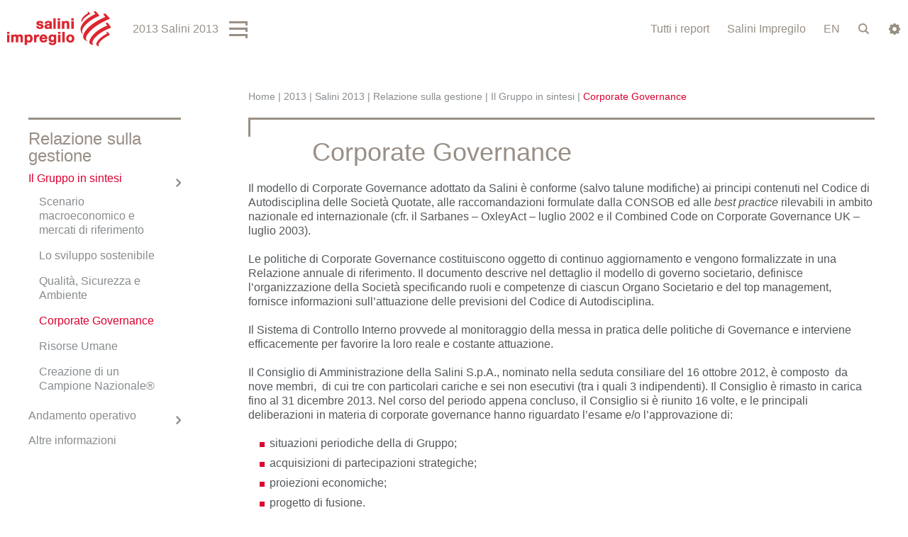

--- FILE ---
content_type: text/html; charset=utf-8
request_url: https://reports.salini-impregilo.com/it/salini-2013/relazione-gestione/gruppo-sintesi/corporate-governance
body_size: 246459
content:


<!-- THEME DEBUG -->
<!-- CALL: theme('html') -->
<!-- FILE NAME SUGGESTIONS:
   * html--node--21.tpl.php
   * html--node--%.tpl.php
   * html--node.tpl.php
   x html.tpl.php
-->
<!-- BEGIN OUTPUT from 'sites/salini1h2017/themes/salini14/templates/html.tpl.php' -->
<!DOCTYPE html>
<!--[if IEMobile 7]><html class="iem7"  lang="it" dir="ltr"><![endif]-->
<!--[if lte IE 6]><html class="lt-ie9 lt-ie8 lt-ie7"  lang="it" dir="ltr"><![endif]-->
<!--[if (IE 7)&(!IEMobile)]><html class="lt-ie9 lt-ie8"  lang="it" dir="ltr"><![endif]-->
<!--[if IE 8]><html class="lt-ie9"  lang="it" dir="ltr"><![endif]-->
<!--[if (gte IE 9)|(gt IEMobile 7)]><!--><html  lang="it" dir="ltr"><!--<![endif]-->

<head>
  <meta charset="utf-8" />
<link rel="shortcut icon" href="https://reports.salini-impregilo.com/sites/salini16fin/files/favicon.ico" type="image/vnd.microsoft.icon" />
<link rel="shortlink" href="/it/node/21" />
<meta name="gwt:property" content="locale=it" />
<meta name="Generator" content="Drupal 7 (http://drupal.org)" />
<link rel="canonical" href="/it/salini-2013/relazione-gestione/gruppo-sintesi/corporate-governance" />
  <title>Corporate Governance | Salini Impregilo Results Centre</title>

      <meta name="MobileOptimized" content="width">
    <meta name="HandheldFriendly" content="true">
    <meta name="viewport" content="width=device-width, initial-scale=1.0, maximum-scale=1">
    <meta name="format-detection" content="telephone=no">
    <meta http-equiv="cleartype" content="on">

  <style>
@import url("https://reports.salini-impregilo.com/modules/system/system.base.css?q10jrj");
</style>
<style>
@import url("https://reports.salini-impregilo.com/sites/all/modules/jquery_update/replace/ui/themes/base/jquery.ui.core.css?q10jrj");
@import url("https://reports.salini-impregilo.com/sites/all/modules/jquery_update/replace/ui/themes/base/jquery.ui.theme.css?q10jrj");
@import url("https://reports.salini-impregilo.com/sites/all/modules/jquery_update/replace/ui/themes/base/jquery.ui.tabs.css?q10jrj");
@import url("https://reports.salini-impregilo.com/sites/all/modules/jquery_update/replace/ui/themes/base/jquery.ui.button.css?q10jrj");
@import url("https://reports.salini-impregilo.com/sites/all/modules/jquery_update/replace/ui/themes/base/jquery.ui.resizable.css?q10jrj");
@import url("https://reports.salini-impregilo.com/sites/all/modules/jquery_update/replace/ui/themes/base/jquery.ui.dialog.css?q10jrj");
@import url("https://reports.salini-impregilo.com/sites/all/modules/jquery_update/replace/ui/themes/base/jquery.ui.spinner.css?q10jrj");
</style>
<style media="screen">
@import url("https://reports.salini-impregilo.com/sites/salini1h2017/libraries/mmenu/src/css/jquery.mmenu.all.css?q10jrj");
</style>
<style>
@import url("https://reports.salini-impregilo.com/sites/all/modules/date/date_api/date.css?q10jrj");
@import url("https://reports.salini-impregilo.com/sites/all/modules/date/date_popup/themes/datepicker.1.7.css?q10jrj");
@import url("https://reports.salini-impregilo.com/modules/field/theme/field.css?q10jrj");
@import url("https://reports.salini-impregilo.com/modules/node/node.css?q10jrj");
@import url("https://reports.salini-impregilo.com/modules/search/search.css?q10jrj");
@import url("https://reports.salini-impregilo.com/modules/user/user.css?q10jrj");
@import url("https://reports.salini-impregilo.com/sites/all/modules/extlink/extlink.css?q10jrj");
@import url("https://reports.salini-impregilo.com/sites/all/modules/views/css/views.css?q10jrj");
</style>
<style>
@import url("https://reports.salini-impregilo.com/sites/all/modules/apachesolr_autocomplete/apachesolr_autocomplete.css?q10jrj");
@import url("https://reports.salini-impregilo.com/sites/all/modules/apachesolr_autocomplete/jquery-autocomplete/jquery.autocomplete.css?q10jrj");
@import url("https://reports.salini-impregilo.com/sites/all/modules/ctools/css/ctools.css?q10jrj");
@import url("https://reports.salini-impregilo.com/sites/salini17fin/files/DoraInteractiveTable/css/DoraInteractiveTable.css?q10jrj");
@import url("https://reports.salini-impregilo.com/sites/salini1h2017/modules/msgutils/css/default.css?q10jrj");
@import url("https://reports.salini-impregilo.com/sites/all/modules/node_embed/plugins/node_embed/node_embed.css?q10jrj");
@import url("https://reports.salini-impregilo.com/sites/all/modules/print/css/printlinks.css?q10jrj");
@import url("https://reports.salini-impregilo.com/modules/locale/locale.css?q10jrj");
</style>
<style>#sliding-popup.sliding-popup-bottom{background:#0779BF;}#sliding-popup .popup-content #popup-text h2,#sliding-popup .popup-content #popup-text p{color:#ffffff !important;}
</style>
<style>
@import url("https://reports.salini-impregilo.com/sites/salini1h2017/modules/eu_cookie_compliance/css/eu_cookie_compliance.css?q10jrj");
</style>
<link type="text/css" rel="stylesheet" href="http://fonts.googleapis.com/css?family=Roboto:300,400,700" media="all" />
<style>
@import url("https://reports.salini-impregilo.com/sites/salini1h2017/modules/mmenu/icons/mmenu/mmenu.css?q10jrj");
@import url("https://reports.salini-impregilo.com/sites/salini1h2017/modules/mmenu/classes/mm-basic/css/mm-basic.css?q10jrj");
</style>
<link type="text/css" rel="stylesheet" href="https://reports.salini-impregilo.com/sites/salini1h2017/themes/salini14/js/fancy/jquery.fancybox.css?q10jrj" media="all" />
<style>
@import url("https://reports.salini-impregilo.com/sites/salini1h2017/themes/salini14/css/styles.css?q10jrj");
@import url("https://reports.salini-impregilo.com/sites/salini1h2017/themes/salini14/css/home.css?q10jrj");
@import url("https://reports.salini-impregilo.com/sites/salini1h2017/themes/salini14/css/editor.css?q10jrj");
@import url("https://reports.salini-impregilo.com/sites/salini1h2017/themes/salini14/css/cda.css?q10jrj");
@import url("https://reports.salini-impregilo.com/sites/salini1h2017/themes/salini14/css/responsive-tables.css?q10jrj");
@import url("https://reports.salini-impregilo.com/sites/salini1h2017/themes/salini14/css/cookie-policy.css?q10jrj");
</style>
  <script src="https://reports.salini-impregilo.com/sites/salini16fin/files/js/js_ubNyN0JNl2uZszyKFq7Qk2ezJKgvNf895IXC_n-PeTA.js"></script>
<script src="https://reports.salini-impregilo.com/sites/salini16fin/files/js/js_IGjoF_OjM9z1EosXiKzoMbNxVVm9kaLrZDQBuzSEAzc.js"></script>
<script src="https://reports.salini-impregilo.com/sites/salini16fin/files/js/js_Ml8xssPdPdx9Frqg5dBvRsJ13CgEAFySJrL_RPVUIU4.js"></script>
<script src="https://reports.salini-impregilo.com/sites/salini16fin/files/js/js_ZMiodLZ_GOg8Rukq1XFwhqis8SCylOSVB_3WjU3xYTc.js"></script>
<script src="https://reports.salini-impregilo.com/sites/salini17fin/files/DoraInteractiveTable/DoraInteractiveTable.nocache.js?q10jrj"></script>
<script src="https://reports.salini-impregilo.com/sites/salini16fin/files/js/js_FeC1YfXdgr6wYStQRcwGR2MQwD9JOzFuAwEEUrPVTVQ.js"></script>
<script src="https://reports.salini-impregilo.com/sites/salini1h2017/themes/salini14/js/fancy/jquery.fancybox.js?1768122646"></script>
<script>(function ($) {
      $(document).ready(function() {
         var $mmenu_left = $("#mmenu_left");
         $mmenu_left.mmenu({"isMenu":true,"position":"left","zposition":"back","slidingSubmenus":true,"moveBackground":true,"classes":"mm-basic","modal":false,"counters":{"add":true,"update":true},"dragOpen":{"open":false,"pageNode":"body","threshold":100,"maxStartPos":50},"labels":{"add":false},"header":{"add":true,"update":true,"title":"Salini Annual Report 2013"},"searchfield":{"add":false,"search":false,"placeholder":"Search","noResults":"No results found.","showLinksOnly":true},"onClick":{"setSelected":true,"preventDefault":false,"close":false,"blockUI":false,"selector":""}}, {"clone":false,"preventTabbing":true,"panelClass":"Panel","listClass":"List","selectedClass":"active-trail","labelClass":"Label","counterClass":"Counter","pageNodetype":"div","panelNodetype":"div, ul, ol","transitionDuration":1000,"dragOpen":{"width":{"perc":0.6,"min":140,"max":400},"height":{"perc":0.8,"min":140,"max":880}},"labels":{"collapsedClass":"Collapsed"},"header":{"panelHeaderClass":"Header","panelPrevClass":"Header","panelNextClass":"Next"}});
         $("").click(function(e) {
      e.preventDefault();
      $mmenu_left.trigger("open.mm");
    });
      });
    }(jQuery));</script>
<script src="https://reports.salini-impregilo.com/sites/salini16fin/files/js/js_RN94jY33biVJJsQrn-morkz282lVsQXkODUiOPq5Zvg.js"></script>
<script src="https://reports.salini-impregilo.com/sites/salini16fin/files/js/js_PA7_OIf7oTmamGWtmPrYYCYBcckBKZKUNXh2KPezZnk.js"></script>
<script>jQuery.extend(Drupal.settings, {"basePath":"\/","pathPrefix":"it\/","ajaxPageState":{"theme":"salini14","theme_token":"hP5-mSIQBrTj_hu5PjnmshIkWI_Eks53ReOYnX3CEKw","js":{"sites\/salini1h2017\/modules\/eu_cookie_compliance\/js\/eu_cookie_compliance.js":1,"sites\/all\/modules\/jquery_update\/replace\/jquery\/1.9\/jquery.js":1,"misc\/jquery.once.js":1,"misc\/drupal.js":1,"sites\/all\/modules\/jquery_update\/replace\/ui\/ui\/jquery.ui.core.js":1,"sites\/all\/modules\/jquery_update\/replace\/ui\/ui\/jquery.ui.widget.js":1,"sites\/all\/modules\/jquery_update\/replace\/ui\/ui\/jquery.ui.tabs.js":1,"sites\/all\/modules\/jquery_update\/replace\/ui\/ui\/jquery.ui.button.js":1,"sites\/all\/modules\/jquery_update\/replace\/ui\/ui\/jquery.ui.mouse.js":1,"sites\/all\/modules\/jquery_update\/replace\/ui\/ui\/jquery.ui.draggable.js":1,"sites\/all\/modules\/jquery_update\/replace\/ui\/ui\/jquery.ui.position.js":1,"sites\/all\/modules\/jquery_update\/replace\/ui\/ui\/jquery.ui.resizable.js":1,"sites\/all\/modules\/jquery_update\/replace\/ui\/ui\/jquery.ui.dialog.js":1,"sites\/all\/modules\/jquery_update\/replace\/ui\/external\/jquery.cookie.js":1,"sites\/all\/modules\/jquery_update\/replace\/ui\/ui\/jquery.ui.spinner.js":1,"sites\/salini1h2017\/libraries\/mmenu\/src\/js\/jquery.mmenu.min.all.js":1,"http:\/\/cdnjs.cloudflare.com\/ajax\/libs\/hammer.js\/1.0.5\/jquery.hammer.min.js":1,"sites\/salini1h2017\/modules\/msgutils\/script\/jquery.textresizer.js":1,"sites\/salini1h2017\/modules\/msgutils\/script\/script.js":1,"sites\/all\/modules\/extlink\/extlink.js":1,"public:\/\/languages\/it_axt-y9yqnup8Dfhcyi3tiUGLhL3NIGy9hfEcQdxVmQY.js":1,"sites\/all\/modules\/apachesolr_autocomplete\/apachesolr_autocomplete.js":1,"sites\/all\/modules\/apachesolr_autocomplete\/jquery-autocomplete\/jquery.autocomplete.js":1,"sites\/salini17fin\/files\/DoraInteractiveTable\/DoraInteractiveTable.nocache.js":1,"sites\/salini17fin\/files\/DoraInteractiveTable\/js\/jquery191.js":1,"sites\/salini17fin\/files\/DoraInteractiveTable\/js\/jquery191.no-conflict.js":1,"sites\/salini17fin\/files\/DoraInteractiveTable\/js\/highstock_201.js":1,"sites\/salini17fin\/files\/DoraInteractiveTable\/js\/GraphSkin.js":1,"sites\/salini17fin\/files\/DoraInteractiveTable\/js\/exporting.js":1,"sites\/salini1h2017\/themes\/salini14\/js\/top-menu.js":1,"sites\/salini1h2017\/themes\/salini14\/js\/fancy\/jquery.fancybox.js":1,"0":1,"sites\/salini1h2017\/themes\/salini14\/js\/jquery.scrollTo.js":1,"sites\/salini1h2017\/themes\/salini14\/js\/jquery.localscroll.js":1,"sites\/salini1h2017\/themes\/salini14\/js\/waypoints.min.js":1,"sites\/salini1h2017\/themes\/salini14\/js\/waypoints-sticky.min.js":1,"sites\/salini1h2017\/themes\/salini14\/js\/jquery.carouFredSel-6.2.1.js":1,"sites\/salini1h2017\/themes\/salini14\/js\/jquery.cycle2.js":1,"sites\/salini1h2017\/themes\/salini14\/js\/jquery.cycle2.carousel.js":1,"sites\/salini1h2017\/themes\/salini14\/js\/responsive-tables.js":1,"sites\/salini1h2017\/themes\/salini14\/js\/salini13.js":1},"css":{"modules\/system\/system.base.css":1,"modules\/system\/system.menus.css":1,"modules\/system\/system.messages.css":1,"modules\/system\/system.theme.css":1,"misc\/ui\/jquery.ui.core.css":1,"misc\/ui\/jquery.ui.theme.css":1,"misc\/ui\/jquery.ui.tabs.css":1,"misc\/ui\/jquery.ui.button.css":1,"misc\/ui\/jquery.ui.resizable.css":1,"misc\/ui\/jquery.ui.dialog.css":1,"misc\/ui\/jquery.ui.spinner.css":1,"sites\/salini1h2017\/libraries\/mmenu\/src\/css\/jquery.mmenu.all.css":1,"sites\/all\/modules\/date\/date_api\/date.css":1,"sites\/all\/modules\/date\/date_popup\/themes\/datepicker.1.7.css":1,"modules\/field\/theme\/field.css":1,"modules\/node\/node.css":1,"modules\/search\/search.css":1,"modules\/user\/user.css":1,"sites\/all\/modules\/extlink\/extlink.css":1,"sites\/all\/modules\/views\/css\/views.css":1,"sites\/all\/modules\/apachesolr_autocomplete\/apachesolr_autocomplete.css":1,"sites\/all\/modules\/apachesolr_autocomplete\/jquery-autocomplete\/jquery.autocomplete.css":1,"sites\/all\/modules\/ctools\/css\/ctools.css":1,"sites\/salini17fin\/files\/DoraInteractiveTable\/css\/DoraInteractiveTable.css":1,"sites\/salini1h2017\/modules\/msgutils\/css\/default.css":1,"sites\/all\/modules\/node_embed\/plugins\/node_embed\/node_embed.css":1,"sites\/all\/modules\/print\/css\/printlinks.css":1,"modules\/locale\/locale.css":1,"0":1,"sites\/salini1h2017\/modules\/eu_cookie_compliance\/css\/eu_cookie_compliance.css":1,"http:\/\/fonts.googleapis.com\/css?family=Roboto:300,400,700":1,"sites\/salini1h2017\/modules\/mmenu\/icons\/mmenu\/mmenu.css":1,"sites\/salini1h2017\/modules\/mmenu\/classes\/mm-basic\/css\/mm-basic.css":1,"sites\/salini1h2017\/themes\/salini14\/js\/fancy\/jquery.fancybox.css":1,"sites\/salini1h2017\/themes\/salini14\/system.menus.css":1,"sites\/salini1h2017\/themes\/salini14\/system.messages.css":1,"sites\/salini1h2017\/themes\/salini14\/system.theme.css":1,"sites\/salini1h2017\/themes\/salini14\/css\/styles.css":1,"sites\/salini1h2017\/themes\/salini14\/css\/home.css":1,"sites\/salini1h2017\/themes\/salini14\/css\/editor.css":1,"sites\/salini1h2017\/themes\/salini14\/css\/cda.css":1,"sites\/salini1h2017\/themes\/salini14\/css\/responsive-tables.css":1,"sites\/salini1h2017\/themes\/salini14\/css\/cookie-policy.css":1}},"apachesolr_autocomplete":{"path":"\/it\/apachesolr_autocomplete"},"gwtdora":{"editmode":"yes"},"msgutils":{"internalprefix":"internal:","internalprefixshow":true,"internalpath":"node\/21","paginatore_attiva":"0","paginatore_page":null,"paginatore_min":1,"paginatore_max":1,"paginatore_selettore":".node .field-name-body .field-item","dialog_delta_height":"70","dialog_delta_width":"77%","paginatore_contenuto_originale":"","paginatore_contenuto_pagine":"","pagebreak":"\u003C!--pagebreak--\u003E","basket":{"delimiter":"-"},"arg1":"21"},"urlIsAjaxTrusted":{"\/it\/salini-2013\/relazione-gestione\/gruppo-sintesi\/corporate-governance":true},"eu_cookie_compliance":{"popup_enabled":1,"popup_agreed_enabled":0,"popup_hide_agreed":0,"popup_clicking_confirmation":0,"popup_html_info":"\n\n\u003C!-- THEME DEBUG --\u003E\n\u003C!-- CALL: theme(\u0027eu_cookie_compliance_popup_info\u0027) --\u003E\n\u003C!-- BEGIN OUTPUT from \u0027sites\/salini1h2017\/modules\/eu_cookie_compliance\/theme\/eu-cookie-compliance-popup-info.tpl.php\u0027 --\u003E\n\u003Cdiv\u003E\n  \u003Cdiv class =\u0022popup-content info\u0022\u003E\n    \u003Cdiv id=\u0022popup-text\u0022\u003E\n      \u003Cp\u003EQuesto sito utilizza cookie di terze parti per inviare all\u2019Utente pubblicit\u00e0 e servizi in linea con le Sue preferenze.\u003Cbr \/\u003EQualora l\u2019Utente volesse sapere di pi\u00f9 o negare il consenso a tutti o ad alcuni cookie, deve selezionare il tasto \u003Ca href=\u0022http:\/\/www.salini-impregilo.com\/privacycookie.html\u0022 target=\u0022_blank\u0022\u003E\u201cclicca qui\u201d\u003C\/a\u003E. Chiudendo questo banner o continuando la navigazione del sito, l\u2019Utente acconsente all\u2019uso dei cookie di terze parti.\u003C\/p\u003E    \u003C\/div\u003E\n    \u003Cdiv id=\u0022popup-buttons\u0022\u003E\n      \u003Cbutton type=\u0022button\u0022 class=\u0022agree-button\u0022\u003EAccetto\u003C\/button\u003E\n      \u003Cbutton type=\u0022button\u0022 class=\u0022find-more-button\u0022\u003ENo\u003C\/button\u003E\n    \u003C\/div\u003E\n  \u003C\/div\u003E\n\u003C\/div\u003E\n\n\u003C!-- END OUTPUT from \u0027sites\/salini1h2017\/modules\/eu_cookie_compliance\/theme\/eu-cookie-compliance-popup-info.tpl.php\u0027 --\u003E\n\n","popup_html_agreed":"\n\n\u003C!-- THEME DEBUG --\u003E\n\u003C!-- CALL: theme(\u0027eu_cookie_compliance_popup_agreed\u0027) --\u003E\n\u003C!-- BEGIN OUTPUT from \u0027sites\/salini1h2017\/modules\/eu_cookie_compliance\/theme\/eu-cookie-compliance-popup-agreed.tpl.php\u0027 --\u003E\n\u003Cdiv\u003E\n  \u003Cdiv class =\u0022popup-content agreed\u0022\u003E\n    \u003Cdiv id=\u0022popup-text\u0022\u003E\n      \u003Cp\u003Eaaa\u003C\/p\u003E    \u003C\/div\u003E\n    \u003Cdiv id=\u0022popup-buttons\u0022\u003E\n      \u003Cbutton type=\u0022button\u0022 class=\u0022hide-popup-button\u0022\u003ENascondi\u003C\/button\u003E\n      \u003Cbutton type=\u0022button\u0022 class=\u0022find-more-button\u0022 \u003EMore info\u003C\/button\u003E\n    \u003C\/div\u003E\n  \u003C\/div\u003E\n\u003C\/div\u003E\n\u003C!-- END OUTPUT from \u0027sites\/salini1h2017\/modules\/eu_cookie_compliance\/theme\/eu-cookie-compliance-popup-agreed.tpl.php\u0027 --\u003E\n\n","popup_height":"auto","popup_width":"100%","popup_delay":1000,"popup_link":"http:\/\/www.salini-impregilo.com\/privacycookie.html","popup_link_new_window":1,"popup_position":null,"popup_language":"it","domain":""},"mmenus":{"mmenu_left":{"enabled":"1","title":"Left menu","name":"mmenu_left","blocks":[{"module_delta":"system|main-menu","menu_parameters":{"min_depth":"1"},"title":"\u003Cnone\u003E","collapsed":"0","wrap":"0","module":"system","delta":"main-menu"},{"module_delta":"menu|menu-menu-320-mobile","menu_parameters":{"min_depth":"1"},"title":"Salini Impregilo","collapsed":"1","wrap":"0","module":"menu","delta":"menu-menu-320-mobile"}],"options":{"isMenu":true,"position":"left","zposition":"back","slidingSubmenus":true,"moveBackground":true,"classes":"mm-basic","modal":false,"counters":{"add":true,"update":true},"dragOpen":{"open":false,"pageNode":"body","threshold":100,"maxStartPos":50},"labels":{"add":false},"header":{"add":true,"update":true,"title":"Salini Annual Report 2013"},"searchfield":{"add":false,"search":false,"placeholder":"Search","noResults":"No results found.","showLinksOnly":true},"onClick":{"setSelected":true,"preventDefault":false,"close":false,"blockUI":false,"selector":""}},"configurations":{"clone":false,"preventTabbing":true,"panelClass":"Panel","listClass":"List","selectedClass":"active-trail","labelClass":"Label","counterClass":"Counter","pageNodetype":"div","panelNodetype":"div, ul, ol","transitionDuration":1000,"dragOpen":{"width":{"perc":0.6,"min":140,"max":400},"height":{"perc":0.8,"min":140,"max":880}},"labels":{"collapsedClass":"Collapsed"},"header":{"panelHeaderClass":"Header","panelPrevClass":"Header","panelNextClass":"Next"}},"custom":[]}},"extlink":{"extTarget":"_blank","extTargetValue":"_blank","extClass":0,"extImgClass":0,"extSubdomains":1,"extExclude":"","extInclude":"","extCssExclude":"body.section-2014-fy-new #hl1_row .col","extCssExplicit":"","extAlert":0,"extAlertText":"This link will take you to an external web site.","mailtoClass":0}});</script>
      <!--[if lt IE 9]>
    <script src="/sites/salini1h2017/themes/zen/js/html5-respond.js"></script>
    <![endif]-->
  </head>
<body class="html not-front not-logged-in one-sidebar sidebar-first page-node page-node- page-node-21 node-type-page i18n-it section-salini-2013 desktop-version" >
      <p id="skip-link">
      <a href="#main-menu" class="element-invisible element-focusable">Jump to navigation</a>
    </p>
      

<!-- THEME DEBUG -->
<!-- CALL: theme('page') -->
<!-- FILE NAME SUGGESTIONS:
   * page--page.tpl.php
   * page--type-page--21.tpl.php
   * page--type-page--%.tpl.php
   * page--type-page.tpl.php
   * page--node--21.tpl.php
   * page--node--%.tpl.php
   * page--node.tpl.php
   x page.tpl.php
-->
<!-- BEGIN OUTPUT from 'sites/salini1h2017/themes/salini14/templates/page.tpl.php' -->

<div id="page">

  <header class="header" id="header" role="banner">
  
    <div class="top-header" id="top-header">
      <div class="wrapper-content">
        

<!-- THEME DEBUG -->
<!-- CALL: theme('region') -->
<!-- FILE NAME SUGGESTIONS:
   * region--top-header.tpl.php
   x region.tpl.php
-->
<!-- BEGIN OUTPUT from 'sites/salini1h2017/themes/zen/templates/region.tpl.php' -->
  <div class="region region-top-header">
    

<!-- THEME DEBUG -->
<!-- CALL: theme('block') -->
<!-- FILE NAME SUGGESTIONS:
   * block--sal-menu--sal-menu-top.tpl.php
   * block--sal-menu.tpl.php
   * block--top-header.tpl.php
   x block.tpl.php
-->
<!-- BEGIN OUTPUT from 'sites/salini1h2017/themes/salini14/templates/block.tpl.php' -->
<div id="block-sal-menu-sal-menu-top" class="block block-sal-menu first last odd">
<div class="content">
<header class="header" id="salini_top_header" role="banner"><div class="headerLeft">
                <div class="logo">
                  <a href="/it" title="Home" rel="home" id="logo"></a>
                </div>
              </div><div class="headerRight oneRowHeader"><div id="row_menu">
                  <div class="leftPiece">
                    <div class="hamburger_menu">
                      <div id="hamburgerOpener" class="enableMe">2013 Salini 2013</div>
                      <div id="hamburgerWrapper">
                        <div class="menuHoverLogo"></div>
                        <div id="hamburgerContainer">
                          <div id="hamburgerInnerTitle"></div>
                          

<!-- THEME DEBUG -->
<!-- CALL: theme('menu_block_wrapper') -->
<!-- BEGIN OUTPUT from 'sites/salini1h2017/themes/salini14/templates/menu-block-wrapper.tpl.php' -->
<div class="menu-block-wrapper menu-block-6 menu-name-main-menu parent-mlid-0 menu-level-3">
  <ul class="menu"><li class="menu__item is-leaf first leaf menu-mlid-554"><a href="/it/salini-2013/dati-sintesi" title="Dati di sintesi del Gruppo" class="menu__link">Dati di sintesi</a></li>
<li class="menu__item is-leaf leaf menu-mlid-539"><a href="/it/salini-2013/organi-sociali" title="Organi sociali" class="menu__link">Organi sociali</a></li>
<li class="menu__item is-active-trail is-parent is-leaf leaf has-children active-trail menu-mlid-538"><a href="/it/salini-2013/relazione-gestione" title="Relazione sulla gestione" class="menu__link is-active-trail active-trail">Relazione sulla gestione</a></li>
<li class="menu__item is-parent is-leaf leaf has-children menu-mlid-606"><a href="/it/salini-2013/bilancio-consolidato" title="Bilancio consolidato" class="menu__link">Bilancio consolidato</a></li>
<li class="menu__item is-parent is-leaf last leaf has-children menu-mlid-614"><a href="/it/salini-2013/bilancio-separato" title="Bilancio Separato Salini S.p.A." class="menu__link">Bilancio separato</a></li>
</ul></div>

<!-- END OUTPUT from 'sites/salini1h2017/themes/salini14/templates/menu-block-wrapper.tpl.php' -->


                        </div>
                      </div>
                    </div>
                  </div>
                  <div class="rightPiece">
                    <div class="allreport_menu">
                      <div id="allreportOpener">Tutti i report</div>
                      <div id="allreportWrapper">
                        <div class="menuHoverLogo"></div>
                        <div id="allreportContainer">
                          <div class="arFinCol">
                            <h3>Relazione Finanziaria</h3>
                            

<!-- THEME DEBUG -->
<!-- CALL: theme('menu_block_wrapper') -->
<!-- BEGIN OUTPUT from 'sites/salini1h2017/themes/salini14/templates/menu-block-wrapper.tpl.php' -->
<div class="menu-block-wrapper menu-block-7 menu-name-main-menu parent-mlid-0 menu-level-1">
  <ul class="menu"><li class="menu__item is-expanded first expanded menu-mlid-2346"><a href="/it/2017" title="2017" class="menu__link">2017</a><ul class="menu"><li class="menu__item is-parent is-leaf first leaf has-children menu-mlid-2521"><a href="/it/2017/fy" class="menu__link">FY</a></li>
<li class="menu__item is-leaf last leaf menu-mlid-2350"><a href="/it/2017/1h" class="menu__link">1H</a></li>
</ul></li>
<li class="menu__item is-expanded expanded menu-mlid-2273"><a href="/it/2016" title="2016" class="menu__link">2016</a><ul class="menu"><li class="menu__item is-parent is-leaf first leaf has-children menu-mlid-2272"><a href="/it/2016/fy" title="2016 FY" class="menu__link">FY</a></li>
<li class="menu__item is-parent is-leaf last leaf has-children menu-mlid-2264"><a href="/it/2016/1-h" class="menu__link">1 H</a></li>
</ul></li>
<li class="menu__item is-expanded expanded menu-mlid-1965"><a href="/it/2015-results" title="2015" class="menu__link">2015</a><ul class="menu"><li class="menu__item is-parent is-leaf first leaf has-children menu-mlid-1837"><a href="/it/2015-results/fy" title="FY" class="menu__link">FY</a></li>
<li class="menu__item is-leaf leaf menu-mlid-1831"><a href="/it/2015-results/9m" class="menu__link">9M</a></li>
<li class="menu__item is-parent is-leaf leaf has-children menu-mlid-1653"><a href="/it/2015-results/1h" class="menu__link">1H</a></li>
<li class="menu__item is-leaf last leaf menu-mlid-1624"><a href="/it/2015-results/1q" title="1Q" class="menu__link">1Q</a></li>
</ul></li>
<li class="menu__item is-expanded expanded menu-mlid-885"><a href="/it/2014-results" title="2014 REPORTS" class="menu__link">2014</a><ul class="menu"><li class="menu__item is-parent is-leaf first leaf has-children menu-mlid-1606"><a href="/it/2014-fy" title="2014 Financial Year" class="menu__link">FY</a></li>
<li class="menu__item is-parent is-leaf leaf has-children menu-mlid-1126"><a href="/it/2014-results/9m-2014" title="9M 2014" class="menu__link">9M</a></li>
<li class="menu__item is-parent is-leaf leaf has-children menu-mlid-1023"><a href="/it/2014-results/1h-2014" title="" class="menu__link">1H</a></li>
<li class="menu__item is-parent is-leaf last leaf has-children menu-mlid-887"><a href="/it/2014-results/1q" title="Resoconto intermedio di gestione | 31 marzo 2014" class="menu__link">1Q</a></li>
</ul></li>
<li class="menu__item is-active-trail is-expanded expanded active-trail menu-mlid-654"><a href="/it/2013-results" title="2013 REPORTS" class="menu__link is-active-trail is-active-trail active-trail active-trail">2013</a><ul class="menu"><li class="menu__item is-leaf first leaf menu-mlid-992"><a href="/it/2013-results/salini-impregilo-pro-forma" title="Pro-forma" class="menu__link">Salini Impregilo Pro-Forma</a></li>
<li class="menu__item is-active-trail is-parent is-leaf leaf has-children active-trail menu-mlid-589"><a href="/it/salini-2013" title="Salini 2013" class="menu__link is-active-trail is-active-trail active-trail active-trail">Salini 2013</a></li>
<li class="menu__item is-parent is-leaf last leaf has-children menu-mlid-622"><a href="/it/impregilo-2013" title="Impregilo 2013" class="menu__link">Impregilo 2013</a></li>
</ul></li>
<li class="menu__item is-leaf last leaf menu-mlid-1248"><a href="/it/download-centre" title="Download centre" class="menu__link">Download centre</a></li>
</ul></div>

<!-- END OUTPUT from 'sites/salini1h2017/themes/salini14/templates/menu-block-wrapper.tpl.php' -->


                          </div>
                          <div class="arSusCol">
                            <h3>Rapporto di Sostenibilità</h3>
                            

<!-- THEME DEBUG -->
<!-- CALL: theme('menu_block_wrapper') -->
<!-- BEGIN OUTPUT from 'sites/salini1h2017/themes/salini14/templates/menu-block-wrapper.tpl.php' -->
<div class="menu-block-wrapper menu-block-8 menu-name-menu-rapporto-di-sostenibilita parent-mlid-0 menu-level-1">
  <ul class="menu"><li class="menu__item is-leaf first leaf menu-mlid-2302"><a href="http://sustainabilityreports.salini-impregilo.com/2016/it/index.html" title="Rapporto di Sostenibilità 2016" class="menu__link">Rapporto di Sostenibilità 2016</a></li>
<li class="menu__item is-leaf leaf menu-mlid-2012"><a href="http://sustainabilityreports.salini-impregilo.com/2015/en/index.html" title="" class="menu__link">Rapporto di Sostenibilità 2015</a></li>
<li class="menu__item is-leaf last leaf menu-mlid-2013"><a href="http://sustainabilityreports.salini-impregilo.com/it/index.html" title="" class="menu__link">Rapporto di Sostenibilità 2014</a></li>
</ul></div>

<!-- END OUTPUT from 'sites/salini1h2017/themes/salini14/templates/menu-block-wrapper.tpl.php' -->


                          </div>
                        </div>
                      </div>
                    </div>
                    <div class="mainsite_link"><p><a href="http://www.salini-impregilo.com/">Salini Impregilo</a></p></div>
                    <div class="lang_change"><ul class="language-switcher-locale-url"><li class="en first"><a href="/en/salini-2013/directors-report/group-summary/corporate-governance" class="language-link" xml:lang="en" title="Corporate Governance">EN</a></li>
<li class="it last active"><a href="/it/salini-2013/relazione-gestione/gruppo-sintesi/corporate-governance" class="language-link active" xml:lang="it" title="Corporate Governance">IT</a></li>
</ul></div>
                    <div class="search">
                      <div id="searchBtn"></div>
                      <div id="searchBox"><form action="/it/salini-2013/relazione-gestione/gruppo-sintesi/corporate-governance" method="post" id="search-block-form" accept-charset="UTF-8"><div>

<!-- THEME DEBUG -->
<!-- CALL: theme('search_block_form') -->
<!-- BEGIN OUTPUT from 'modules/search/search-block-form.tpl.php' -->
<div class="container-inline">
      <h2 class="element-invisible">Form di ricerca</h2>
    <div class="form-item form-type-textfield form-item-search-block-form">
  <label class="element-invisible" for="edit-search-block-form--2">Cerca </label>
 <input title="Inserisci i termini da cercare." class="apachesolr-autocomplete unprocessed form-text" type="text" id="edit-search-block-form--2" name="search_block_form" value="" size="15" maxlength="128" />
</div>
<div class="form-actions form-wrapper" id="edit-actions"><input type="image" id="edit-submit" name="submit" value="Cerca" src="https://reports.salini-impregilo.com/sites/all/themes/salini14/images/menu-search-action.png" class="form-submit" /></div><input type="hidden" name="form_build_id" value="form-FpxrXlvNV07vw13lZ_jh61vmOswmFKWzSDH-PuI8LCw" />
<input type="hidden" name="form_id" value="search_block_form" />
</div>

<!-- END OUTPUT from 'modules/search/search-block-form.tpl.php' -->

</div></form></div>
                    </div>
                    <div class="tools">
                      <div id="toolsBtn"></div>
                      <div id="toolsBox">
                        <span class="closeBtn"></span>
                        <ul class="links inline"><li class="0 first"><a href="/it/basketoggle/print/21/add" rel="print-21" class="add-print-basket" title="Aggiungi al print basket">Aggiungi al print basket</a></li>
<li class="1"><a href="/it/basket/print" class="view-print-basket" title="Vai al print basket">Vai al print basket</a></li>
<li class="2 active"><a href="/it/salini-2013/relazione-gestione/gruppo-sintesi/corporate-governance" class="bookmarkthis active" title="Aggiungi ai preferiti">Aggiungi ai preferiti</a></li>
<li class="3"><a href="/it/pdfc/21" class="pdfcrowd-view nuova-finestra" title="Visualizza come PDF">Visualizza come PDF</a></li>
<li class="4"><a href="/en/salini-2013/directors-report/group-summary/corporate-governance" title="Corporate Governance" class="translation-link" xml:lang="en">EN</a></li>
<li class="5 last"><a href="/it/printmail/21" title="Send this page by e-mail." class="print-mail" rel="nofollow">Invia ad un amico</a></li>
</ul>
                      </div>
                    </div>
                  </div>
                </div></div></header><header class="header" id="salini_top_header_mobile" role="banner"><div class="mobileHeaderLeft">
                  <div class="logo">
                    <a href="/it" title="Home" rel="home" id="logo"></a>
                  </div>
                </div>
                <div class="mobileHeaderRight">
                  <div class="lang_change"><ul class="language-switcher-locale-url"><li class="en first"><a href="/en/salini-2013/directors-report/group-summary/corporate-governance" class="language-link" xml:lang="en" title="Corporate Governance">EN</a></li>
<li class="it last active"><a href="/it/salini-2013/relazione-gestione/gruppo-sintesi/corporate-governance" class="language-link active" xml:lang="it" title="Corporate Governance">IT</a></li>
</ul></div>
                  <a class="mmenu_opener" href="#mmenu_left" title="MENU"></a>
                </div></header></div>
</div> 
<!-- END OUTPUT from 'sites/salini1h2017/themes/salini14/templates/block.tpl.php' -->

  </div>

<!-- END OUTPUT from 'sites/salini1h2017/themes/zen/templates/region.tpl.php' -->

      </div>
    </div>
	
  <div id="main">
	<div class="wrapper-content">
		 <div id="breadcrumb-region">
						<nav class="breadcrumb" role="navigation"><h2 class="element-invisible">Tu sei qui</h2><ol><li><a href="/it">Home</a> | </li><li><a href="/it/2013-results" title="2013 REPORTS">2013</a> | </li><li><a href="/it/salini-2013" title="Salini 2013">Salini 2013</a> | </li><li><a href="/it/salini-2013/relazione-gestione" title="Relazione sulla gestione">Relazione sulla gestione</a> | </li><li><a href="/it/salini-2013/relazione-gestione/gruppo-sintesi" title="Il Gruppo in sintesi">Il Gruppo in sintesi</a> | </li><li>Corporate Governance</li></ol></nav>		</div>
		<div id="top-content">
			

<!-- THEME DEBUG -->
<!-- CALL: theme('region') -->
<!-- FILE NAME SUGGESTIONS:
   * region--top-content.tpl.php
   x region.tpl.php
-->
<!-- BEGIN OUTPUT from 'sites/salini1h2017/themes/zen/templates/region.tpl.php' -->
  <div class="region region-top-content">
    

<!-- THEME DEBUG -->
<!-- CALL: theme('block') -->
<!-- FILE NAME SUGGESTIONS:
   * block--block--4.tpl.php
   * block--block.tpl.php
   * block--top-content.tpl.php
   x block.tpl.php
-->
<!-- BEGIN OUTPUT from 'sites/salini1h2017/themes/salini14/templates/block.tpl.php' -->
<div id="block-block-4" class="block block-block first last odd">
<div class="content">
<div class="wrapper-banner"><div class="immagine salini-2013"><p class="img-banner-sezione bannersalini2013-relazione-sulla-gestione">&nbsp;</p><p class="descrizione-sezione">Relazione sulla gestione</p></div></div></div>
</div> 
<!-- END OUTPUT from 'sites/salini1h2017/themes/salini14/templates/block.tpl.php' -->

  </div>

<!-- END OUTPUT from 'sites/salini1h2017/themes/zen/templates/region.tpl.php' -->

		</div>
		<div id="content" class="column" role="main">
		  		  <a id="main-content"></a>
		  		  			<h1 class="page__title title" id="page-title">Corporate Governance</h1>
		  		  		  		  		  		  		  

<!-- THEME DEBUG -->
<!-- CALL: theme('region') -->
<!-- FILE NAME SUGGESTIONS:
   * region--content.tpl.php
   x region--no-wrapper.tpl.php
   * region.tpl.php
-->
<!-- BEGIN OUTPUT from 'sites/salini1h2017/themes/zen/templates/region--no-wrapper.tpl.php' -->



<!-- THEME DEBUG -->
<!-- CALL: theme('block') -->
<!-- FILE NAME SUGGESTIONS:
   x block--no-wrapper.tpl.php
   * block--system--main.tpl.php
   * block--system.tpl.php
   * block--content.tpl.php
   * block.tpl.php
-->
<!-- BEGIN OUTPUT from 'sites/salini1h2017/themes/zen/templates/block--no-wrapper.tpl.php' -->




<!-- THEME DEBUG -->
<!-- CALL: theme('node') -->
<!-- FILE NAME SUGGESTIONS:
   * node--21.tpl.php
   * node--page.tpl.php
   x node.tpl.php
-->
<!-- BEGIN OUTPUT from 'sites/salini1h2017/themes/salini14/templates/node.tpl.php' -->
<article class="node-21 node node-page view-mode-full clearfix">

  
  <span class="print-link"></span><div class="field field-name-body field-type-text-with-summary field-label-hidden"><div class="field-items"><div class="field-item even"><p>Il modello di Corporate Governance adottato da Salini è conforme (salvo talune modifiche) ai principi contenuti nel Codice di Autodisciplina delle Società Quotate, alle raccomandazioni formulate dalla CONSOB ed alle <i>best practice </i>rilevabili in ambito nazionale ed internazionale (cfr. il Sarbanes – OxleyAct – luglio 2002 e il Combined Code on Corporate Governance UK – luglio 2003).</p><p>Le politiche di Corporate Governance costituiscono oggetto di continuo aggiornamento e vengono formalizzate in una Relazione annuale di riferimento. Il documento descrive nel dettaglio il modello di governo societario, definisce l’organizzazione della Società specificando ruoli e competenze di ciascun Organo Societario e del top management, fornisce informazioni sull’attuazione delle previsioni del Codice di Autodisciplina.</p><p>Il Sistema di Controllo Interno provvede al monitoraggio della messa in pratica delle politiche di Governance e interviene efficacemente per favorire la loro reale e costante attuazione.</p><p>Il Consiglio di Amministrazione della Salini S.p.A., nominato nella seduta consiliare del 16 ottobre 2012, è composto&nbsp; da nove membri, &nbsp;di cui tre con particolari cariche e sei non esecutivi (tra i quali 3 indipendenti). Il Consiglio è rimasto in carica fino al 31 dicembre 2013. Nel corso del periodo appena concluso, il Consiglio si è riunito 16 volte, e le principali deliberazioni in materia di corporate governance hanno riguardato l’esame e/o l’approvazione di:</p><ul><li>situazioni periodiche della di Gruppo;</li><li>acquisizioni di partecipazioni strategiche;</li><li>proiezioni economiche;</li><li>progetto di fusione.</li></ul><p>In data 24 giugno 2013 il Consiglio di Amministrazione di Salini S.p.A. ha approvato il progetto per la fusione (c.d. inversa) di Salini in Impregilo (la “Fusione”). La Fusione si inserisce nel quadro di un più ampio disegno industriale e strategico, promosso dal Gruppo Salini Costruttori nel 2011, volto alla creazione di un “Campione Nazionale©” nel settore delle costruzioni di opere e infrastrutture complesse, dando vita ad un grande gruppo internazionale, con azioni quotate sul Mercato Telematico Azionario organizzato e gestito da Borsa Italiana S.p.A.. &nbsp;La Fusione è il punto di approdo di un’operazione di mercato che ha registrato il successo di una delle più importanti operazioni di <i>proxy fight</i> realizzate in Europa nel 2012, supportata da piccoli risparmiatori, investitori istituzionali e attivisti, cui è seguita l’offerta pubblica di acquisto volontaria totalitaria promossa da Salini su Impregilo conclusasi definitivamente nel mese di aprile del 2013.</p><p>In data 26 novembre 2013, è stato stipulato l’atto di fusione per incorporazione di Salini S.p.A. in Impregilo S.p.A., come da deliberazioni delle rispettive assemblee tenutesi il 12 settembre 2013. A partire dal 1 gennaio 2014, data di efficacia della fusione, la società risultante dalla medesima ha assunto la denominazione “Salini Impregilo S.p.A.” Dalla suddetta data decorrono anche gli effetti civilistici, contabili e fiscali.</p><p>La fusione ha determinato l’annullamento di tutte le n. 62.400.000 azioni ordinarie, del valore nominale di Euro 1,00 ciascuna, costituenti il capitale sociale di Salini S.p.A. e l’assegnazione a Salini Costruttori S.p.A. di un totale di 402.480.000 azioni ordinarie, pari all’89,95% delle azioni ordinarie di Salini Impregilo S.p.A.</p><p class="Corpodelt">Con riferimento al Sistema di Controllo Interno, si evidenzia che la Direzione Internal Audit ha effettuato le verifiche previste dal Piano di audit definito a inizio anno, con lo scopo di monitorare l'adeguatezza delle procedure applicabili, nonché la <i>compliance</i> dei processi alle normative locali ed internazionali. Nel corso dell’esercizio 2013 sono inoltre state condotte ispezioni, richieste dall’Organismo di Vigilanza, presso aree operative italiane ed estere al fine di valutare l'efficacia del Modello di Organizzazione Gestione e Controllo.</p><p class="Corpodelt">Le risultanze delle attività svolte dalla Direzione Internal Audit nel corso dell’esercizio hanno ragionevolmente permesso di ritenere che il Sistema sia complessivamente idoneo a consentire una adeguata gestione dei principali rischi identificati e, nel contempo, a contribuire al miglioramento della gestione aziendale nel suo complesso.</p><p>È opportuno sottolineare che i mutamenti societari intervenuti nel corso del 2013 avranno, nel corso dell’esercizio 2014, un impatto rilevante sulla struttura organizzativa del Gruppo e, di conseguenza, sull’architettura del Sistema di Controllo Interno.</p><p>Nel corso dell’esercizio 2013, inoltre, si è proseguito nell’attività di formazione del personale e di monitoraggio continuativo dell’evoluzione legislativa e giurisprudenziale in materia di responsabilità amministrativa delle società.</p><p class="Corpodelt">Al fine di promuovere la conformità agli standard etici e il pieno rispetto delle normative in materia di prevenzione della corruzione, nonché l’integrità, la trasparenza e la correttezza nello svolgimento delle attività lavorative, si è dato avvio alle attività propedeutiche alla redazione di un Modello Anti-corruzione di gruppo, idoneo a fornire un quadro sistematico di riferimento degli strumenti normativi e delle politiche in materia di anti-corruzione che la Società adotta per escludere condotte di corruzione in qualsiasi forma diretta e indiretta, attiva e passiva,&nbsp; garantendo la conformità alle normative anti-corruzione nazionali e internazionali, tra cui la Legge Anti-corruzione n. 190 del 6.11.2012 emanata in Italia, il Foreign Corrupt Practices Act (FCPA) emanato negli Stati Uniti, lo UK Bribery Act emanato nel Regno Unito. </p><p class="Corpodelt">Il Modello anticorruzione di Gruppo, pur ricalcando le fasi di attività previste per l’aggiornamento del Modello ex D. Lgs. 231/01, risulta avere una portata più estensiva avendo la finalità di proteggere la Società e/o il suo Personale da condotte corruttive, non esclusivamente attive, che non implichino necessariamente l’interesse e il vantaggio delle società.</p><p class="Corpodelt">La Società ha provveduto ad allinearsi alle normative vigenti in tema di sicurezza dei dati informatici (di cui d.lgs. n. 196/2003) e ad aggiornare il “Documento Programmatico della Sicurezza” come previsto dalla normativa vigente.</p></div></div></div>
  
  
</article>

<!-- END OUTPUT from 'sites/salini1h2017/themes/salini14/templates/node.tpl.php' -->


<!-- END OUTPUT from 'sites/salini1h2017/themes/zen/templates/block--no-wrapper.tpl.php' -->


<!-- END OUTPUT from 'sites/salini1h2017/themes/zen/templates/region--no-wrapper.tpl.php' -->

		  		</div>

		<div id="navigation">
			<!--
		  			<nav id="main-menu" role="navigation" tabindex="-1">
			  <h2 class="element-invisible">Menu principale</h2><ul class="links inline clearfix"><li class="menu-2346 first"><a href="/it/2017" title="2017">2017</a></li>
<li class="menu-2273"><a href="/it/2016" title="2016">2016</a></li>
<li class="menu-1965"><a href="/it/2015-results" title="2015">2015</a></li>
<li class="menu-885"><a href="/it/2014-results" title="2014 REPORTS">2014</a></li>
<li class="menu-654 active-trail"><a href="/it/2013-results" title="2013 REPORTS" class="active-trail">2013</a></li>
<li class="menu-1248 last"><a href="/it/download-centre" title="Download centre">Download centre</a></li>
</ul>			</nav>
		  			-->

		  
		</div>

		
				  <aside class="sidebars">
			

<!-- THEME DEBUG -->
<!-- CALL: theme('region') -->
<!-- FILE NAME SUGGESTIONS:
   * region--sidebar-first.tpl.php
   x region--sidebar.tpl.php
   * region.tpl.php
-->
<!-- BEGIN OUTPUT from 'sites/salini1h2017/themes/zen/templates/region--sidebar.tpl.php' -->
  <section class="region region-sidebar-first column sidebar">
    

<!-- THEME DEBUG -->
<!-- CALL: theme('block') -->
<!-- FILE NAME SUGGESTIONS:
   * block--menu-block--3.tpl.php
   * block--menu-block.tpl.php
   * block--sidebar-first.tpl.php
   x block.tpl.php
-->
<!-- BEGIN OUTPUT from 'sites/salini1h2017/themes/salini14/templates/block.tpl.php' -->
<div id="block-menu-block-3" class="block block-menu-block first last odd" role="navigation">
<h2 class="block__title block-title">Relazione sulla gestione</h2>
<div class="content">


<!-- THEME DEBUG -->
<!-- CALL: theme('menu_block_wrapper') -->
<!-- BEGIN OUTPUT from 'sites/salini1h2017/themes/salini14/templates/menu-block-wrapper.tpl.php' -->
<div class="menu-block-wrapper menu-block-3 menu-name-main-menu parent-mlid-0 menu-level-4">
  <ul class="menu"><li class="menu__item is-active-trail is-expanded first expanded active-trail menu-mlid-553"><a href="/it/salini-2013/relazione-gestione/gruppo-sintesi" title="Il Gruppo in sintesi" class="menu__link is-active-trail active-trail">Il Gruppo in sintesi</a><ul class="menu"><li class="menu__item is-leaf first leaf menu-mlid-559"><a href="/it/salini-2013/relazione-gestione/gruppo-sintesi/scenario-macroeconomico-mercati-riferimento" title="Scenario macroeconomico e mercati di riferimento" class="menu__link">Scenario macroeconomico e mercati di riferimento</a></li>
<li class="menu__item is-leaf leaf menu-mlid-560"><a href="/it/salini-2013/relazione-gestione/gruppo-sintesi/sviluppo-sostenibile" title="Lo sviluppo sostenibile" class="menu__link">Lo sviluppo sostenibile</a></li>
<li class="menu__item is-leaf leaf menu-mlid-561"><a href="/it/salini-2013/relazione-gestione/gruppo-sintesi/qualita-sicurezza-ambiente" title="Qualità, Sicurezza e Ambiente" class="menu__link">Qualità, Sicurezza e Ambiente</a></li>
<li class="menu__item is-active is-active-trail is-leaf leaf active-trail active menu-mlid-562"><a href="/it/salini-2013/relazione-gestione/gruppo-sintesi/corporate-governance" title="Corporate Governance" class="menu__link is-active-trail active-trail active">Corporate Governance</a></li>
<li class="menu__item is-leaf leaf menu-mlid-563"><a href="/it/salini-2013/relazione-gestione/gruppo-sintesi/risorse-umane" title="Risorse Umane" class="menu__link">Risorse Umane</a></li>
<li class="menu__item is-leaf last leaf menu-mlid-564"><a href="/it/salini-2013/relazione-gestione/gruppo-sintesi/creazione-campione-nazionaler" title="Creazione di un Campione Nazionale®" class="menu__link">Creazione di un Campione Nazionale®</a></li>
</ul></li>
<li class="menu__item is-collapsed collapsed menu-mlid-565"><a href="/it/salini-2013/relazione-gestione/andamento-operativo" title="Andamento operativo" class="menu__link">Andamento operativo</a></li>
<li class="menu__item is-leaf last leaf menu-mlid-591"><a href="/it/salini-2013/altre-informazioni" title="Altre
informazioni" class="menu__link">Altre informazioni</a></li>
</ul></div>

<!-- END OUTPUT from 'sites/salini1h2017/themes/salini14/templates/menu-block-wrapper.tpl.php' -->

</div>
</div> 
<!-- END OUTPUT from 'sites/salini1h2017/themes/salini14/templates/block.tpl.php' -->

  </section>

<!-- END OUTPUT from 'sites/salini1h2017/themes/zen/templates/region--sidebar.tpl.php' -->

					  </aside>
			</div>
  </div>

  

<!-- THEME DEBUG -->
<!-- CALL: theme('region') -->
<!-- FILE NAME SUGGESTIONS:
   x region--footer.tpl.php
   * region.tpl.php
-->
<!-- BEGIN OUTPUT from 'sites/salini1h2017/themes/salini14/templates/region--footer.tpl.php' -->
  <footer id="footer" class="region region-footer">
	<div class="wrapper-content">
		

<!-- THEME DEBUG -->
<!-- CALL: theme('block') -->
<!-- FILE NAME SUGGESTIONS:
   * block--block--3.tpl.php
   * block--block.tpl.php
   * block--footer.tpl.php
   x block.tpl.php
-->
<!-- BEGIN OUTPUT from 'sites/salini1h2017/themes/salini14/templates/block.tpl.php' -->
<div id="block-block-3" class="block block-block first odd">
<div class="content">
<p>© 2015 Salini Impregilo S.p.A</p></div>
</div> 
<!-- END OUTPUT from 'sites/salini1h2017/themes/salini14/templates/block.tpl.php' -->



<!-- THEME DEBUG -->
<!-- CALL: theme('block') -->
<!-- FILE NAME SUGGESTIONS:
   * block--block--1.tpl.php
   * block--block.tpl.php
   * block--footer.tpl.php
   x block.tpl.php
-->
<!-- BEGIN OUTPUT from 'sites/salini1h2017/themes/salini14/templates/block.tpl.php' -->
<div id="block-block-1" class="block block-block last even">
<div class="content">
<p><strong>Salini Impregilo S.p.A.</strong> | Sede Legale Via dei Missaglia, 97 - 20142 Milano | T +39 02 44422111 - F +39 06 677626288 | Via della Dataria, 22 - 00187 Roma | T +39 06 67761 &nbsp;F +39 06 6776288 | info@salini-impregilo.com | Società soggetta ad attività di direzione e coordinamento da parte di Salini Costruttori S.p.A. Cap Soc Euro 600.000.000,00 iv | Reg. Imprese di Milano Monza Brianza Lodi |&nbsp; CF e N Iscr. Reg.Imprese Mi: 00830660155 P IVA 02895590962 | Copyright © 2014 Salini Impregilo. Tutti i diritti riservati</p></div>
</div> 
<!-- END OUTPUT from 'sites/salini1h2017/themes/salini14/templates/block.tpl.php' -->

	</div>
  </footer>

<!-- END OUTPUT from 'sites/salini1h2017/themes/salini14/templates/region--footer.tpl.php' -->

	

<!-- THEME DEBUG -->
<!-- CALL: theme('region') -->
<!-- FILE NAME SUGGESTIONS:
   * region--footer-second.tpl.php
   * region.tpl.php
-->
<!-- BEGIN OUTPUT from 'sites/salini1h2017/themes/salini14/templates/region--footer_second.tpl.php' -->
  <footer id="footer_second" class="region region-footer-second">
    <div class="wrapper-content">
      

<!-- THEME DEBUG -->
<!-- CALL: theme('block') -->
<!-- FILE NAME SUGGESTIONS:
   * block--menu--menu-footer-menu.tpl.php
   * block--menu.tpl.php
   * block--footer-second.tpl.php
   x block.tpl.php
-->
<!-- BEGIN OUTPUT from 'sites/salini1h2017/themes/salini14/templates/block.tpl.php' -->
<div id="block-menu-menu-footer-menu" class="block block-menu first last odd" role="navigation">
<div class="content">
<ul class="menu"><li class="menu__item is-leaf first leaf"><a href="/it/disclaimer" title="Disclaimer" class="menu__link">Disclaimer</a></li>
<li class="menu__item is-leaf leaf"><a href="/it/contatti" title="Contatti" class="menu__link">Contatti</a></li>
<li class="menu__item is-leaf leaf"><a href="/it/sitemap" title="" class="menu__link">Sitemap</a></li>
<li class="menu__item is-leaf last leaf"><a href="http://www.salini-impregilo.com/it/privacycookie.html" title="Privacy" class="menu__link">Privacy</a></li>
</ul></div>
</div> 
<!-- END OUTPUT from 'sites/salini1h2017/themes/salini14/templates/block.tpl.php' -->

    </div>
  </footer>

<!-- END OUTPUT from 'sites/salini1h2017/themes/salini14/templates/region--footer_second.tpl.php' -->


</div>


<!-- END OUTPUT from 'sites/salini1h2017/themes/salini14/templates/page.tpl.php' -->

  

<!-- THEME DEBUG -->
<!-- CALL: theme('region') -->
<!-- FILE NAME SUGGESTIONS:
   * region--page-bottom.tpl.php
   x region.tpl.php
-->
<!-- BEGIN OUTPUT from 'sites/salini1h2017/themes/zen/templates/region.tpl.php' -->
  <div class="region region-page-bottom">
    

<!-- THEME DEBUG -->
<!-- CALL: theme('mmenu') -->
<!-- FILE NAME SUGGESTIONS:
   * mmenu--mmenu-left.tpl.php
   x mmenu.tpl.php
-->
<!-- BEGIN OUTPUT from 'sites/salini1h2017/modules/mmenu/tpl/mmenu.tpl.php' -->

<nav id="mmenu_left" class="clearfix">
  <ul>
                                    <ul><li class=""><a href="/it/2017" class="mmenu-list"><i class="mmenu-list-icon  mmenu-list-icon-it-2017 "></i><span class="mmenu-list-title">2017</span></a><ul><li class=""><a href="/it/2017/fy" class="mmenu-list"><i class="mmenu-list-icon  mmenu-list-icon-it-2017-fy "></i><span class="mmenu-list-title">FY</span></a><ul><li class=""><a href="/it/2017/fy/kpi-interattivi" class="mmenu-list"><i class="mmenu-list-icon  mmenu-list-icon-it-2017-fy-kpi-interattivi "></i><span class="mmenu-list-title">KPI Interattivi</span></a></li></ul></li><li class=""><a href="/it/2017/1h" class="mmenu-list"><i class="mmenu-list-icon  mmenu-list-icon-it-2017-1h "></i><span class="mmenu-list-title">1H</span></a></li></ul></li><li class=""><a href="/it/2016" class="mmenu-list"><i class="mmenu-list-icon  mmenu-list-icon-it-2016 "></i><span class="mmenu-list-title">2016</span></a><ul><li class=""><a href="/it/2016/fy" class="mmenu-list"><i class="mmenu-list-icon  mmenu-list-icon-it-2016-fy "></i><span class="mmenu-list-title">FY</span></a><ul><li class=""><a href="/it/2016/fy" class="mmenu-list"><i class="mmenu-list-icon  mmenu-list-icon-it-2016-fy "></i><span class="mmenu-list-title">HOME</span></a></li><li class=""><a href="/it/2016/fy/lettera-azionisti-0" class="mmenu-list"><i class="mmenu-list-icon  mmenu-list-icon-it-2016-fy-lettera-azionisti-0 "></i><span class="mmenu-list-title">Lettera agli Azionisti</span></a></li><li class=""><a href="/it/2016/fy/solid-strategy" class="mmenu-list"><i class="mmenu-list-icon  mmenu-list-icon-it-2016-fy-solid-strategy "></i><span class="mmenu-list-title">Solid Strategy</span></a></li><li class=""><a href="/it/2016/fy/solid-growth" class="mmenu-list"><i class="mmenu-list-icon  mmenu-list-icon-it-2016-fy-solid-growth "></i><span class="mmenu-list-title">Solid Growth</span></a></li><li class=""><a href="/it/2016/fy/solid-future" class="mmenu-list"><i class="mmenu-list-icon  mmenu-list-icon-it-2016-fy-solid-future "></i><span class="mmenu-list-title">Solid Future</span></a></li><li class=""><a href="/it/2016/fy/solid-world" class="mmenu-list"><i class="mmenu-list-icon  mmenu-list-icon-it-2016-fy-solid-world "></i><span class="mmenu-list-title">Solid World</span></a></li><li class=""><a href="/it/2016/fy/bilancio-consolidato" class="mmenu-list"><i class="mmenu-list-icon  mmenu-list-icon-it-2016-fy-bilancio-consolidato "></i><span class="mmenu-list-title">Bilancio Consolidato</span></a></li></ul></li><li class=""><a href="/it/2016/1-h" class="mmenu-list"><i class="mmenu-list-icon  mmenu-list-icon-it-2016-1-h "></i><span class="mmenu-list-title">1 H</span></a><ul><li class=""><a href="/it/2016-risultati/2016-1H/organi-sociali" class="mmenu-list"><i class="mmenu-list-icon  mmenu-list-icon-it-2016-risultati-2016-1H-organi-sociali "></i><span class="mmenu-list-title">Organi Sociali</span></a></li><li class=""><a href="/it/2016-risultati/2016-1H/eventi-significativi-primo-semestre-2016" class="mmenu-list"><i class="mmenu-list-icon  mmenu-list-icon-it-2016-risultati-2016-1H-eventi-significativi-primo-semestre-2016 "></i><span class="mmenu-list-title">Eventi significativi del primo semestre 2016</span></a></li><li class=""><a href="/it/2016/relazione-semestrale/principali-dati-economici" class="mmenu-list"><i class="mmenu-list-icon  mmenu-list-icon-it-2016-relazione-semestrale-principali-dati-economici "></i><span class="mmenu-list-title">Principali dati economici</span></a></li><li class=""><a href="/it/2016/relazione-semestrale/kpi-interattivi" class="mmenu-list"><i class="mmenu-list-icon  mmenu-list-icon-it-2016-relazione-semestrale-kpi-interattivi "></i><span class="mmenu-list-title">KPI interattivi</span></a></li><li class=""><a href="/it/2016-risultati/2016-1H/relazione-intermedia-gestione" class="mmenu-list"><i class="mmenu-list-icon  mmenu-list-icon-it-2016-risultati-2016-1H-relazione-intermedia-gestione "></i><span class="mmenu-list-title">Relazione Intermedia sulla Gestione</span></a><ul><li class=""><a href="/it/2016-risultati/2016-1H/relazione-intermedia-gestione/andamento-gestione-gruppo-primo-semestre-2016" class="mmenu-list"><i class="mmenu-list-icon  mmenu-list-icon-it-2016-risultati-2016-1H-relazione-intermedia-gestione-andamento-gestione-gruppo-primo-semestre-2016 "></i><span class="mmenu-list-title">Andamento della gestione del Gruppo per il primo semestre 2016</span></a><ul><li class=""><a href="/it/2016-risultati/2016-1H/relazione-intermedia-gestione/andamento-gestione-gruppo-primo-semestre-2016-0" class="mmenu-list"><i class="mmenu-list-icon  mmenu-list-icon-it-2016-risultati-2016-1H-relazione-intermedia-gestione-andamento-gestione-gruppo-primo-semestre-2016-0 "></i><span class="mmenu-list-title">Analisi della situazione economica, patrimoniale e finanziaria del Gruppo Salini Impregilo</span></a></li><li class=""><a href="/it/2016-risultati/2016-1H/relazione-intermedia-gestione/andamento-gestione-gruppo-primo-semestre-2016-1" class="mmenu-list"><i class="mmenu-list-icon  mmenu-list-icon-it-2016-risultati-2016-1H-relazione-intermedia-gestione-andamento-gestione-gruppo-primo-semestre-2016-1 "></i><span class="mmenu-list-title">Andamento economico del Gruppo</span></a><ul><li class=""><a href="/it/2016-risultati/2016-1H/relazione-intermedia-gestione/andamento-gestione-gruppo-primo-semestre-2016-2" class="mmenu-list"><i class="mmenu-list-icon  mmenu-list-icon-it-2016-risultati-2016-1H-relazione-intermedia-gestione-andamento-gestione-gruppo-primo-semestre-2016-2 "></i><span class="mmenu-list-title">Ricavi</span></a></li><li class=""><a href="/it/2016-risultati/2016-1H/relazione-intermedia-gestione/andamento-gestione-gruppo-primo-semestre-2016-3" class="mmenu-list"><i class="mmenu-list-icon  mmenu-list-icon-it-2016-risultati-2016-1H-relazione-intermedia-gestione-andamento-gestione-gruppo-primo-semestre-2016-3 "></i><span class="mmenu-list-title">Risultato operativo</span></a></li><li class=""><a href="/it/2016-risultati/2016-1H/relazione-intermedia-gestione/andamento-gestione-gruppo-primo-semestre-2016-4" class="mmenu-list"><i class="mmenu-list-icon  mmenu-list-icon-it-2016-risultati-2016-1H-relazione-intermedia-gestione-andamento-gestione-gruppo-primo-semestre-2016-4 "></i><span class="mmenu-list-title">Gestione finanziaria e delle partecipazioni</span></a></li><li class=""><a href="/it/2016-risultati/2016-1H/relazione-intermedia-gestione/andamento-gestione-gruppo-primo-semestre-2016-5" class="mmenu-list"><i class="mmenu-list-icon  mmenu-list-icon-it-2016-risultati-2016-1H-relazione-intermedia-gestione-andamento-gestione-gruppo-primo-semestre-2016-5 "></i><span class="mmenu-list-title">Imposte</span></a></li><li class=""><a href="/it/2016-risultati/2016-1H/relazione-intermedia-gestione/andamento-gestione-gruppo-primo-semestre-2016-6" class="mmenu-list"><i class="mmenu-list-icon  mmenu-list-icon-it-2016-risultati-2016-1H-relazione-intermedia-gestione-andamento-gestione-gruppo-primo-semestre-2016-6 "></i><span class="mmenu-list-title">Risultato delle attività operative cessate</span></a></li><li class=""><a href="/it/2016-risultati/2016-1H/relazione-intermedia-gestione/andamento-gestione-gruppo-primo-semestre-2016-7" class="mmenu-list"><i class="mmenu-list-icon  mmenu-list-icon-it-2016-risultati-2016-1H-relazione-intermedia-gestione-andamento-gestione-gruppo-primo-semestre-2016-7 "></i><span class="mmenu-list-title">Risultato netto attribuibile alle interessenze dei terzi</span></a></li></ul></li></ul></li><li class=""><a href="/it/2016-risultati/2016-1H/relazione-intermedia-gestione/andamento-patrimoniale-finanziario-gruppo" class="mmenu-list"><i class="mmenu-list-icon  mmenu-list-icon-it-2016-risultati-2016-1H-relazione-intermedia-gestione-andamento-patrimoniale-finanziario-gruppo "></i><span class="mmenu-list-title">Andamento patrimoniale e finanziario del Gruppo</span></a><ul><li class=""><a href="/it/2016-risultati/2016-1H/relazione-intermedia-gestione/andamento-patrimoniale-finanziario-gruppo-0" class="mmenu-list"><i class="mmenu-list-icon  mmenu-list-icon-it-2016-risultati-2016-1H-relazione-intermedia-gestione-andamento-patrimoniale-finanziario-gruppo-0 "></i><span class="mmenu-list-title">Capitale investito netto</span></a></li><li class=""><a href="/it/2016-risultati/2016-1H/relazione-intermedia-gestione/andamento-patrimoniale-finanziario-gruppo-1" class="mmenu-list"><i class="mmenu-list-icon  mmenu-list-icon-it-2016-risultati-2016-1H-relazione-intermedia-gestione-andamento-patrimoniale-finanziario-gruppo-1 "></i><span class="mmenu-list-title">Immobilizzazioni materiali, immateriali e finanziarie</span></a></li><li class=""><a href="/it/2016-risultati/2016-1H/relazione-intermedia-gestione/andamento-patrimoniale-finanziario-gruppo-2" class="mmenu-list"><i class="mmenu-list-icon  mmenu-list-icon-it-2016-risultati-2016-1H-relazione-intermedia-gestione-andamento-patrimoniale-finanziario-gruppo-2 "></i><span class="mmenu-list-title">Avviamenti</span></a></li><li class=""><a href="/it/2016-risultati/2016-1H/relazione-intermedia-gestione/andamento-patrimoniale-finanziario-gruppo-3" class="mmenu-list"><i class="mmenu-list-icon  mmenu-list-icon-it-2016-risultati-2016-1H-relazione-intermedia-gestione-andamento-patrimoniale-finanziario-gruppo-3 "></i><span class="mmenu-list-title">Attività (passività) non correnti destinate alla vendita</span></a></li><li class=""><a href="/it/2016-risultati/2016-1H/relazione-intermedia-gestione/andamento-patrimoniale-finanziario-gruppo/fondi" class="mmenu-list"><i class="mmenu-list-icon  mmenu-list-icon-it-2016-risultati-2016-1H-relazione-intermedia-gestione-andamento-patrimoniale-finanziario-gruppo-fondi "></i><span class="mmenu-list-title">Fondi rischi</span></a></li><li class=""><a href="/it/2016-risultati/2016-1H/relazione-intermedia-gestione/andamento-patrimoniale-finanziario-gruppo-4" class="mmenu-list"><i class="mmenu-list-icon  mmenu-list-icon-it-2016-risultati-2016-1H-relazione-intermedia-gestione-andamento-patrimoniale-finanziario-gruppo-4 "></i><span class="mmenu-list-title">Attività (passività) tributarie</span></a></li><li class=""><a href="/it/2016-risultati/2016-1H/relazione-intermedia-gestione/andamento-patrimoniale-finanziario-gruppo-5" class="mmenu-list"><i class="mmenu-list-icon  mmenu-list-icon-it-2016-risultati-2016-1H-relazione-intermedia-gestione-andamento-patrimoniale-finanziario-gruppo-5 "></i><span class="mmenu-list-title">Capitale circolante</span></a></li><li class=""><a href="/it/2016-risultati/2016-1H/relazione-intermedia-gestione/andamento-patrimoniale-finanziario-gruppo-6" class="mmenu-list"><i class="mmenu-list-icon  mmenu-list-icon-it-2016-risultati-2016-1H-relazione-intermedia-gestione-andamento-patrimoniale-finanziario-gruppo-6 "></i><span class="mmenu-list-title">Posizione finanziaria netta</span></a></li></ul></li><li class=""><a href="/it/2016-risultati/2016-1H/relazione-intermedia-gestione/andamento-gestione-area-geografica" class="mmenu-list"><i class="mmenu-list-icon  mmenu-list-icon-it-2016-risultati-2016-1H-relazione-intermedia-gestione-andamento-gestione-area-geografica "></i><span class="mmenu-list-title">Andamento della gestione per area geografica</span></a><ul><li class=""><a href="/it/2016-risultati/2016-1H/relazione-intermedia-gestione/andamento-gestione-area-geografica/italia" class="mmenu-list"><i class="mmenu-list-icon  mmenu-list-icon-it-2016-risultati-2016-1H-relazione-intermedia-gestione-andamento-gestione-area-geografica-italia "></i><span class="mmenu-list-title">Italia</span></a></li><li class=""><a href="/it/2016-risultati/2016-1H/relazione-intermedia-gestione/andamento-gestione-area-geografica/estero" class="mmenu-list"><i class="mmenu-list-icon  mmenu-list-icon-it-2016-risultati-2016-1H-relazione-intermedia-gestione-andamento-gestione-area-geografica-estero "></i><span class="mmenu-list-title">Estero</span></a><ul><li class=""><a href="/it/2016-risultati/2016-1H/relazione-intermedia-gestione/andamento-gestione-area-geografica/estero/stati" class="mmenu-list"><i class="mmenu-list-icon  mmenu-list-icon-it-2016-risultati-2016-1H-relazione-intermedia-gestione-andamento-gestione-area-geografica-estero-stati "></i><span class="mmenu-list-title">Stati Uniti</span></a></li><li class=""><a href="/it/2016-risultati/2016-1H/relazione-intermedia-gestione/andamento-gestione-area-geografica/estero-0" class="mmenu-list"><i class="mmenu-list-icon  mmenu-list-icon-it-2016-risultati-2016-1H-relazione-intermedia-gestione-andamento-gestione-area-geografica-estero-0 "></i><span class="mmenu-list-title">Australia</span></a></li><li class=""><a href="/it/2016-risultati/2016-1H/relazione-intermedia-gestione/andamento-gestione-area-geografica/estero-1" class="mmenu-list"><i class="mmenu-list-icon  mmenu-list-icon-it-2016-risultati-2016-1H-relazione-intermedia-gestione-andamento-gestione-area-geografica-estero-1 "></i><span class="mmenu-list-title">Arabia Saudita</span></a></li><li class=""><a href="/it/2016-risultati/2016-1H/relazione-intermedia-gestione/andamento-gestione-area-geografica/estero/qatar" class="mmenu-list"><i class="mmenu-list-icon  mmenu-list-icon-it-2016-risultati-2016-1H-relazione-intermedia-gestione-andamento-gestione-area-geografica-estero-qatar "></i><span class="mmenu-list-title">Qatar</span></a></li><li class=""><a href="/it/2016-risultati/2016-1H/relazione-intermedia-gestione/andamento-gestione-area-geografica/estero-4" class="mmenu-list"><i class="mmenu-list-icon  mmenu-list-icon-it-2016-risultati-2016-1H-relazione-intermedia-gestione-andamento-gestione-area-geografica-estero-4 "></i><span class="mmenu-list-title">Etiopia</span></a></li><li class=""><a href="/it/2016-risultati/2016-1H/relazione-intermedia-gestione/andamento-gestione-area-geografica/estero-2" class="mmenu-list"><i class="mmenu-list-icon  mmenu-list-icon-it-2016-risultati-2016-1H-relazione-intermedia-gestione-andamento-gestione-area-geografica-estero-2 "></i><span class="mmenu-list-title">Nigeria</span></a></li><li class=""><a href="/it/2016-risultati/2016-1H/relazione-intermedia-gestione/andamento-gestione-area-geografica/estero-3" class="mmenu-list"><i class="mmenu-list-icon  mmenu-list-icon-it-2016-risultati-2016-1H-relazione-intermedia-gestione-andamento-gestione-area-geografica-estero-3 "></i><span class="mmenu-list-title">Venezuela</span></a></li><li class=""><a href="/it/2016-risultati/2016-1H/relazione-intermedia-gestione/andamento-gestione-area-geografica/estero/peru" class="mmenu-list"><i class="mmenu-list-icon  mmenu-list-icon-it-2016-risultati-2016-1H-relazione-intermedia-gestione-andamento-gestione-area-geografica-estero-peru "></i><span class="mmenu-list-title">Perù</span></a></li><li class=""><a href="/it/2016-risultati/2016-1H/relazione-intermedia-gestione/andamento-gestione-area-geografica/estero-5" class="mmenu-list"><i class="mmenu-list-icon  mmenu-list-icon-it-2016-risultati-2016-1H-relazione-intermedia-gestione-andamento-gestione-area-geografica-estero-5 "></i><span class="mmenu-list-title">Danimarca</span></a></li></ul></li><li class=""><a href="/it/2016-risultati/2016-1H/relazione-intermedia-gestione/andamento-gestione-area-geografica/concessioni" class="mmenu-list"><i class="mmenu-list-icon  mmenu-list-icon-it-2016-risultati-2016-1H-relazione-intermedia-gestione-andamento-gestione-area-geografica-concessioni "></i><span class="mmenu-list-title">Concessioni</span></a></li><li class=""><a href="/it/2016-risultati/2016-1H/relazione-intermedia-gestione/andamento-gestione-area-geografica/portafoglio" class="mmenu-list"><i class="mmenu-list-icon  mmenu-list-icon-it-2016-risultati-2016-1H-relazione-intermedia-gestione-andamento-gestione-area-geografica-portafoglio "></i><span class="mmenu-list-title">Portafoglio ordini</span></a></li></ul></li><li class=""><a href="/it/2016-risultati/2016-1H/relazione-intermedia-gestione/gestione-rischi-dimpresa" class="mmenu-list"><i class="mmenu-list-icon  mmenu-list-icon-it-2016-risultati-2016-1H-relazione-intermedia-gestione-gestione-rischi-dimpresa "></i><span class="mmenu-list-title">Gestione dei rischi d’impresa</span></a><ul><li class=""><a href="/it/2016-risultati/2016-1H/relazione-intermedia-gestione/gestione-rischi-dimpresa/principali-fattori" class="mmenu-list"><i class="mmenu-list-icon  mmenu-list-icon-it-2016-risultati-2016-1H-relazione-intermedia-gestione-gestione-rischi-dimpresa-principali-fattori "></i><span class="mmenu-list-title">Principali fattori di rischio e incertezze</span></a></li><li class=""><a href="/it/2016-risultati/2016-1H/relazione-intermedia-gestione/gestione-rischi-dimpresa/rischio-paese" class="mmenu-list"><i class="mmenu-list-icon  mmenu-list-icon-it-2016-risultati-2016-1H-relazione-intermedia-gestione-gestione-rischi-dimpresa-rischio-paese "></i><span class="mmenu-list-title">Rischio Paese</span></a></li></ul></li><li class=""><a href="/it/2016-risultati/2016-1H/relazione-intermedia-gestione/risorse-umane-organizzazione" class="mmenu-list"><i class="mmenu-list-icon  mmenu-list-icon-it-2016-risultati-2016-1H-relazione-intermedia-gestione-risorse-umane-organizzazione "></i><span class="mmenu-list-title">Risorse umane e organizzazione</span></a><ul><li class=""><a href="/it/2016-risultati/2016-1H/relazione-intermedia-gestione/risorse-umane-organizzazione/organizzazione" class="mmenu-list"><i class="mmenu-list-icon  mmenu-list-icon-it-2016-risultati-2016-1H-relazione-intermedia-gestione-risorse-umane-organizzazione-organizzazione "></i><span class="mmenu-list-title">Organizzazione</span></a></li><li class=""><a href="/it/2016-risultati/2016-1H/relazione-intermedia-gestione/risorse-umane-organizzazione/attivita-formative" class="mmenu-list"><i class="mmenu-list-icon  mmenu-list-icon-it-2016-risultati-2016-1H-relazione-intermedia-gestione-risorse-umane-organizzazione-attivita-formative "></i><span class="mmenu-list-title">Attività formative</span></a></li><li class=""><a href="/it/2016-risultati/2016-1H/relazione-intermedia-gestione/risorse-umane-organizzazione/attrazione" class="mmenu-list"><i class="mmenu-list-icon  mmenu-list-icon-it-2016-risultati-2016-1H-relazione-intermedia-gestione-risorse-umane-organizzazione-attrazione "></i><span class="mmenu-list-title">Attrazione e sviluppo dei talenti</span></a></li><li class=""><a href="/it/2016-risultati/2016-1H/relazione-intermedia-gestione/risorse-umane-organizzazione/politiche" class="mmenu-list"><i class="mmenu-list-icon  mmenu-list-icon-it-2016-risultati-2016-1H-relazione-intermedia-gestione-risorse-umane-organizzazione-politiche "></i><span class="mmenu-list-title">Politiche Retributive e Performance Management</span></a></li><li class=""><a href="/it/2016-risultati/2016-1H/relazione-intermedia-gestione/risorse-umane-organizzazione/principali" class="mmenu-list"><i class="mmenu-list-icon  mmenu-list-icon-it-2016-risultati-2016-1H-relazione-intermedia-gestione-risorse-umane-organizzazione-principali "></i><span class="mmenu-list-title">Principali relazioni sindacali</span></a></li></ul></li><li class=""><a href="/it/2016-risultati/2016-1H/relazione-intermedia-gestione/fatti-rilievo-successivi-chiusura-periodo" class="mmenu-list"><i class="mmenu-list-icon  mmenu-list-icon-it-2016-risultati-2016-1H-relazione-intermedia-gestione-fatti-rilievo-successivi-chiusura-periodo "></i><span class="mmenu-list-title">Fatti di rilievo successivi alla chiusura del periodo</span></a></li><li class=""><a href="/it/2016-risultati/2016-1H/relazione-intermedia-gestione/evoluzione-prevedibile-gestione" class="mmenu-list"><i class="mmenu-list-icon  mmenu-list-icon-it-2016-risultati-2016-1H-relazione-intermedia-gestione-evoluzione-prevedibile-gestione "></i><span class="mmenu-list-title">Evoluzione prevedibile della gestione</span></a></li><li class=""><a href="/it/2016-risultati/2016-1H/relazione-intermedia-gestione/indicatori-alternativi-performance" class="mmenu-list"><i class="mmenu-list-icon  mmenu-list-icon-it-2016-risultati-2016-1H-relazione-intermedia-gestione-indicatori-alternativi-performance "></i><span class="mmenu-list-title">Indicatori alternativi di performance</span></a></li><li class=""><a href="/it/2016-risultati/2016-1H/relazione-intermedia-gestione/altre-informazioni" class="mmenu-list"><i class="mmenu-list-icon  mmenu-list-icon-it-2016-risultati-2016-1H-relazione-intermedia-gestione-altre-informazioni "></i><span class="mmenu-list-title">Altre informazioni</span></a></li></ul></li><li class=""><a href="/it/2016/bilancio-consolidato-semestrale-abbreviato-30-giugno-2016" class="mmenu-list"><i class="mmenu-list-icon  mmenu-list-icon-it-2016-bilancio-consolidato-semestrale-abbreviato-30-giugno-2016 "></i><span class="mmenu-list-title">Bilancio consolidato semestrale abbreviato al 30 giugno 2016</span></a><ul><li class=""><a href="/it/2016/bilancio-consolidato-semestrale-abbreviato-30-giugno-2016/situazione-patrimoniale-finanziaria" class="mmenu-list"><i class="mmenu-list-icon  mmenu-list-icon-it-2016-bilancio-consolidato-semestrale-abbreviato-30-giugno-2016-situazione-patrimoniale-finanziaria "></i><span class="mmenu-list-title">Situazione patrimoniale e finanziaria consolidata</span></a></li><li class=""><a href="/it/2016/bilancio-consolidato-semestrale-abbreviato-30-giugno-2016/conto-economico-consolidato" class="mmenu-list"><i class="mmenu-list-icon  mmenu-list-icon-it-2016-bilancio-consolidato-semestrale-abbreviato-30-giugno-2016-conto-economico-consolidato "></i><span class="mmenu-list-title">Conto economico consolidato</span></a></li><li class=""><a href="/it/2016/bilancio-consolidato-semestrale-abbreviato-30-giugno-2016/conto-economico-complessivo" class="mmenu-list"><i class="mmenu-list-icon  mmenu-list-icon-it-2016-bilancio-consolidato-semestrale-abbreviato-30-giugno-2016-conto-economico-complessivo "></i><span class="mmenu-list-title">Conto economico complessivo consolidato</span></a></li><li class=""><a href="/it/2016/bilancio-consolidato-semestrale-abbreviato-30-giugno-2016/rendiconto-finanziario-consolidato" class="mmenu-list"><i class="mmenu-list-icon  mmenu-list-icon-it-2016-bilancio-consolidato-semestrale-abbreviato-30-giugno-2016-rendiconto-finanziario-consolidato "></i><span class="mmenu-list-title">Rendiconto finanziario consolidato</span></a></li><li class=""><a href="/it/2016/bilancio-consolidato-semestrale-abbreviato-30-giugno-2016/prospetto-variazioni-conti-patrimonio" class="mmenu-list"><i class="mmenu-list-icon  mmenu-list-icon-it-2016-bilancio-consolidato-semestrale-abbreviato-30-giugno-2016-prospetto-variazioni-conti-patrimonio "></i><span class="mmenu-list-title">Prospetto delle variazioni nei conti di patrimonio netto consolidato</span></a></li><li class=""><a href="/it/2016/bilancio-consolidato-semestrale-abbreviato-30-giugno-2016/note-esplicative-prospetti-contabili" class="mmenu-list"><i class="mmenu-list-icon  mmenu-list-icon-it-2016-bilancio-consolidato-semestrale-abbreviato-30-giugno-2016-note-esplicative-prospetti-contabili "></i><span class="mmenu-list-title">Note esplicative ai prospetti contabili consolidati</span></a></li><li class=""><a href="/it/2016/bilancio-consolidato-semestrale-abbreviato-30-giugno-2016/area-consolidamento" class="mmenu-list"><i class="mmenu-list-icon  mmenu-list-icon-it-2016-bilancio-consolidato-semestrale-abbreviato-30-giugno-2016-area-consolidamento "></i><span class="mmenu-list-title">Area di consolidamento</span></a></li><li class=""><a href="/it/2016/bilancio-consolidato-semestrale-abbreviato-30-giugno-2016/attestazione-bilancio-consolidato" class="mmenu-list"><i class="mmenu-list-icon  mmenu-list-icon-it-2016-bilancio-consolidato-semestrale-abbreviato-30-giugno-2016-attestazione-bilancio-consolidato "></i><span class="mmenu-list-title">Attestazione del Bilancio consolidato semestrale abbreviato</span></a></li><li class=""><a href="/it/2016/bilancio-consolidato-semestrale-abbreviato-30-giugno-2016/relazione-societa-revisione" class="mmenu-list"><i class="mmenu-list-icon  mmenu-list-icon-it-2016-bilancio-consolidato-semestrale-abbreviato-30-giugno-2016-relazione-societa-revisione "></i><span class="mmenu-list-title">Relazione della società di revisione</span></a></li></ul></li></ul></li></ul></li><li class=""><a href="/it/2015-results" class="mmenu-list"><i class="mmenu-list-icon  mmenu-list-icon-it-2015-results "></i><span class="mmenu-list-title">2015</span></a><ul><li class=""><a href="/it/2015-results/fy" class="mmenu-list"><i class="mmenu-list-icon  mmenu-list-icon-it-2015-results-fy "></i><span class="mmenu-list-title">FY</span></a><ul><li class=""><a href="/it/2015-fy/lettera-dellamministratore-delegato-azionisti" class="mmenu-list"><i class="mmenu-list-icon  mmenu-list-icon-it-2015-fy-lettera-dellamministratore-delegato-azionisti "></i><span class="mmenu-list-title">Lettera dell’Amministratore Delegato agli azionisti</span></a></li><li class=""><a href="/it/2015-fy/organi-sociali" class="mmenu-list"><i class="mmenu-list-icon  mmenu-list-icon-it-2015-fy-organi-sociali "></i><span class="mmenu-list-title">Organi Sociali</span></a></li><li class=""><a href="/it/2015-fy/presenza-mondo-mission-gruppo" class="mmenu-list"><i class="mmenu-list-icon  mmenu-list-icon-it-2015-fy-presenza-mondo-mission-gruppo "></i><span class="mmenu-list-title">Presenza nel mondo e Mission del Gruppo</span></a></li><li class=""><a href="/it/2015-fy/principali-dati-economici-patrimoniali" class="mmenu-list"><i class="mmenu-list-icon  mmenu-list-icon-it-2015-fy-principali-dati-economici-patrimoniali "></i><span class="mmenu-list-title">Principali dati economici e patrimoniali </span></a></li><li class=""><a href="/it/2015-fy/kpi-interattivi-2015" class="mmenu-list"><i class="mmenu-list-icon  mmenu-list-icon-it-2015-fy-kpi-interattivi-2015 "></i><span class="mmenu-list-title">KPI interattivi 2015</span></a></li><li class=""><a href="/it/2015-fy/relazione-gestione" class="mmenu-list"><i class="mmenu-list-icon  mmenu-list-icon-it-2015-fy-relazione-gestione "></i><span class="mmenu-list-title">Relazione sulla gestione</span></a><ul><li class=""><a href="/it/2015-fy/relazione-gestione/andamento-gestione-gruppo-societa-capogruppo-lesercizio-2015" class="mmenu-list"><i class="mmenu-list-icon  mmenu-list-icon-it-2015-fy-relazione-gestione-andamento-gestione-gruppo-societa-capogruppo-lesercizio-2015 "></i><span class="mmenu-list-title">Andamento della gestione del Gruppo e della Società Capogruppo per l’esercizio 2015</span></a><ul><li class=""><a href="/it/2015-fy/relazione-gestione/andamento-gestione-gruppo-societa-capogruppo-lesercizio-2015/analisi" class="mmenu-list"><i class="mmenu-list-icon  mmenu-list-icon-it-2015-fy-relazione-gestione-andamento-gestione-gruppo-societa-capogruppo-lesercizio-2015-analisi "></i><span class="mmenu-list-title">Analisi della situazione economica, patrimoniale e finanziaria</span></a></li><li class=""><a href="/it/2015-fy/relazione-gestione/andamento-gestione-gruppo-societa-capogruppo-lesercizio-2015/andamento-4" class="mmenu-list"><i class="mmenu-list-icon  mmenu-list-icon-it-2015-fy-relazione-gestione-andamento-gestione-gruppo-societa-capogruppo-lesercizio-2015-andamento-4 "></i><span class="mmenu-list-title">Andamento economico del Gruppo</span></a><ul><li class=""><a href="/it/node/2075/ricavi" class="mmenu-list"><i class="mmenu-list-icon  mmenu-list-icon-it-node-2075-ricavi "></i><span class="mmenu-list-title">Ricavi</span></a></li><li class=""><a href="/it/2015-fy/relazione-gestione/andamento-gestione-gruppo-societa-capogruppo-lesercizio-2015/andamento--0" class="mmenu-list"><i class="mmenu-list-icon  mmenu-list-icon-it-2015-fy-relazione-gestione-andamento-gestione-gruppo-societa-capogruppo-lesercizio-2015-andamento--0 "></i><span class="mmenu-list-title">Risultato operativo</span></a></li><li class=""><a href="/it/node/2078" class="mmenu-list"><i class="mmenu-list-icon  mmenu-list-icon-it-node-2078 "></i><span class="mmenu-list-title">Gestione finanziaria e delle partecipazioni</span></a></li><li class=""><a href="/it/node/2075/imposte" class="mmenu-list"><i class="mmenu-list-icon  mmenu-list-icon-it-node-2075-imposte "></i><span class="mmenu-list-title">Imposte</span></a></li><li class=""><a href="/it/node/2075/risultato-attivita-operative-cessate" class="mmenu-list"><i class="mmenu-list-icon  mmenu-list-icon-it-node-2075-risultato-attivita-operative-cessate "></i><span class="mmenu-list-title">Risultato delle attività operative cessate</span></a></li><li class=""><a href="/it/node/2075/risultato-netto-attribuibile-interessenze-terzi" class="mmenu-list"><i class="mmenu-list-icon  mmenu-list-icon-it-node-2075-risultato-netto-attribuibile-interessenze-terzi "></i><span class="mmenu-list-title">Risultato netto attribuibile alle interessenze dei terzi</span></a></li></ul></li><li class=""><a href="/it/2015-fy/relazione-gestione/andamento-gestione-gruppo-societa-capogruppo-lesercizio-2015/andamento" class="mmenu-list"><i class="mmenu-list-icon  mmenu-list-icon-it-2015-fy-relazione-gestione-andamento-gestione-gruppo-societa-capogruppo-lesercizio-2015-andamento "></i><span class="mmenu-list-title">Andamento patrimoniale e finanziario del Gruppo</span></a><ul><li class=""><a href="/it/2015-fy/relazione-gestione/andamento-gestione-gruppo-societa-capogruppo-lesercizio-2015/andamento-0" class="mmenu-list"><i class="mmenu-list-icon  mmenu-list-icon-it-2015-fy-relazione-gestione-andamento-gestione-gruppo-societa-capogruppo-lesercizio-2015-andamento-0 "></i><span class="mmenu-list-title">Capitale investito netto</span></a></li><li class=""><a href="/it/2015-fy/relazione-gestione/andamento-gestione-gruppo-societa-capogruppo-lesercizio-2015/andamento-1" class="mmenu-list"><i class="mmenu-list-icon  mmenu-list-icon-it-2015-fy-relazione-gestione-andamento-gestione-gruppo-societa-capogruppo-lesercizio-2015-andamento-1 "></i><span class="mmenu-list-title">Posizione finanziaria netta</span></a></li></ul></li><li class=""><a href="/it/2015-fy/relazione-gestione/andamento-gestione-gruppo-societa-capogruppo-lesercizio-2015/andamento-2" class="mmenu-list"><i class="mmenu-list-icon  mmenu-list-icon-it-2015-fy-relazione-gestione-andamento-gestione-gruppo-societa-capogruppo-lesercizio-2015-andamento-2 "></i><span class="mmenu-list-title">Andamento economico della Capogruppo Salini Impregilo S.p.A.</span></a></li><li class=""><a href="/it/2015-fy/relazione-gestione/andamento-gestione-gruppo-societa-capogruppo-lesercizio-2015/andamento-3" class="mmenu-list"><i class="mmenu-list-icon  mmenu-list-icon-it-2015-fy-relazione-gestione-andamento-gestione-gruppo-societa-capogruppo-lesercizio-2015-andamento-3 "></i><span class="mmenu-list-title">Andamento patrimoniale e finanziario della Capogruppo Salini Impregilo S.p.A.</span></a></li></ul></li><li class=""><a href="/it/2015-fy/relazione-gestione/andamento-gestione-area-geografica" class="mmenu-list"><i class="mmenu-list-icon  mmenu-list-icon-it-2015-fy-relazione-gestione-andamento-gestione-area-geografica "></i><span class="mmenu-list-title">Andamento della gestione per area geografica</span></a><ul><li class=""><a href="/it/2015-fy/relazione-gestione/andamento-gestione-area-geografica/italia" class="mmenu-list"><i class="mmenu-list-icon  mmenu-list-icon-it-2015-fy-relazione-gestione-andamento-gestione-area-geografica-italia "></i><span class="mmenu-list-title">Italia</span></a></li><li class=""><a href="/it/2015-fy/relazione-gestione/andamento-gestione-area-geografica/estero" class="mmenu-list"><i class="mmenu-list-icon  mmenu-list-icon-it-2015-fy-relazione-gestione-andamento-gestione-area-geografica-estero "></i><span class="mmenu-list-title">Estero</span></a><ul><li class=""><a href="/it/2015-fy/relazione-gestione/andamento-gestione-area-geografica/estero/arabia-saudita" class="mmenu-list"><i class="mmenu-list-icon  mmenu-list-icon-it-2015-fy-relazione-gestione-andamento-gestione-area-geografica-estero-arabia-saudita "></i><span class="mmenu-list-title">Arabia Saudita</span></a></li><li class=""><a href="/it/2015-fy/relazione-gestione/andamento-gestione-area-geografica/estero/qatar" class="mmenu-list"><i class="mmenu-list-icon  mmenu-list-icon-it-2015-fy-relazione-gestione-andamento-gestione-area-geografica-estero-qatar "></i><span class="mmenu-list-title">Qatar</span></a></li><li class=""><a href="/it/2015-fy/relazione-gestione/andamento-gestione-area-geografica/estero/etiopia" class="mmenu-list"><i class="mmenu-list-icon  mmenu-list-icon-it-2015-fy-relazione-gestione-andamento-gestione-area-geografica-estero-etiopia "></i><span class="mmenu-list-title">Etiopia</span></a></li><li class=""><a href="/it/2015-fy/relazione-gestione/andamento-gestione-area-geografica/estero/nigeria" class="mmenu-list"><i class="mmenu-list-icon  mmenu-list-icon-it-2015-fy-relazione-gestione-andamento-gestione-area-geografica-estero-nigeria "></i><span class="mmenu-list-title">Nigeria</span></a></li><li class=""><a href="/it/2015-fy/relazione-gestione/andamento-gestione-area-geografica/estero/venezuela" class="mmenu-list"><i class="mmenu-list-icon  mmenu-list-icon-it-2015-fy-relazione-gestione-andamento-gestione-area-geografica-estero-venezuela "></i><span class="mmenu-list-title">Venezuela</span></a></li><li class=""><a href="/it/2015-fy/relazione-gestione/andamento-gestione-area-geografica/estero/panama" class="mmenu-list"><i class="mmenu-list-icon  mmenu-list-icon-it-2015-fy-relazione-gestione-andamento-gestione-area-geografica-estero-panama "></i><span class="mmenu-list-title">Panama</span></a></li><li class=""><a href="/it/2015-fy/relazione-gestione/andamento-gestione-area-geografica/estero/peru" class="mmenu-list"><i class="mmenu-list-icon  mmenu-list-icon-it-2015-fy-relazione-gestione-andamento-gestione-area-geografica-estero-peru "></i><span class="mmenu-list-title">Perù</span></a></li><li class=""><a href="/it/2015-fy/relazione-gestione/andamento-gestione-area-geografica/estero/stati-uniti" class="mmenu-list"><i class="mmenu-list-icon  mmenu-list-icon-it-2015-fy-relazione-gestione-andamento-gestione-area-geografica-estero-stati-uniti "></i><span class="mmenu-list-title">Stati Uniti</span></a></li><li class=""><a href="/it/2015-fy/relazione-gestione/andamento-gestione-area-geografica/estero/danimarca" class="mmenu-list"><i class="mmenu-list-icon  mmenu-list-icon-it-2015-fy-relazione-gestione-andamento-gestione-area-geografica-estero-danimarca "></i><span class="mmenu-list-title">Danimarca</span></a></li><li class=""><a href="/it/2015-fy/relazione-gestione/andamento-gestione-area-geografica/estero/polonia" class="mmenu-list"><i class="mmenu-list-icon  mmenu-list-icon-it-2015-fy-relazione-gestione-andamento-gestione-area-geografica-estero-polonia "></i><span class="mmenu-list-title">Polonia</span></a></li><li class=""><a href="/it/2015-fy/relazione-gestione/andamento-gestione-area-geografica/estero/australia" class="mmenu-list"><i class="mmenu-list-icon  mmenu-list-icon-it-2015-fy-relazione-gestione-andamento-gestione-area-geografica-estero-australia "></i><span class="mmenu-list-title">Australia</span></a></li></ul></li><li class=""><a href="/it/2015-fy/relazione-gestione/andamento-gestione-area-geografica/concessioni" class="mmenu-list"><i class="mmenu-list-icon  mmenu-list-icon-it-2015-fy-relazione-gestione-andamento-gestione-area-geografica-concessioni "></i><span class="mmenu-list-title">Concessioni</span></a></li><li class=""><a href="/it/2015-fy/relazione-gestione/andamento-gestione-area-geografica/portafoglio-ordini" class="mmenu-list"><i class="mmenu-list-icon  mmenu-list-icon-it-2015-fy-relazione-gestione-andamento-gestione-area-geografica-portafoglio-ordini "></i><span class="mmenu-list-title">Portafoglio Ordini</span></a></li></ul></li><li class=""><a href="/it/2015-fy/relazione-gestione/gestione-rischi-dimpresa" class="mmenu-list"><i class="mmenu-list-icon  mmenu-list-icon-it-2015-fy-relazione-gestione-gestione-rischi-dimpresa "></i><span class="mmenu-list-title">Gestione dei rischi d’impresa</span></a><ul><li class=""><a href="/it/2015-fy/relazione-gestione/gestione-rischi-dimpresa/principali-fattori-rischio-incertezze" class="mmenu-list"><i class="mmenu-list-icon  mmenu-list-icon-it-2015-fy-relazione-gestione-gestione-rischi-dimpresa-principali-fattori-rischio-incertezze "></i><span class="mmenu-list-title">Principali fattori di rischio ed incertezze</span></a><ul><li class=""><a href="/it/2015-fy/relazione-gestione/gestione-rischi-dimpresa/principali-fattori-rischio-incertezze-0" class="mmenu-list"><i class="mmenu-list-icon  mmenu-list-icon-it-2015-fy-relazione-gestione-gestione-rischi-dimpresa-principali-fattori-rischio-incertezze-0 "></i><span class="mmenu-list-title">Contenziosi</span></a></li><li class=""><a href="/it/2015-fy/relazione-gestione/gestione-rischi-dimpresa/principali-fattori-rischio-incertezze/rischio" class="mmenu-list"><i class="mmenu-list-icon  mmenu-list-icon-it-2015-fy-relazione-gestione-gestione-rischi-dimpresa-principali-fattori-rischio-incertezze-rischio "></i><span class="mmenu-list-title">Rischio Paese</span></a></li></ul></li></ul></li><li class=""><a href="/it/2015-fy/relazione-gestione/modello-business-sostenibilita" class="mmenu-list"><i class="mmenu-list-icon  mmenu-list-icon-it-2015-fy-relazione-gestione-modello-business-sostenibilita "></i><span class="mmenu-list-title">Modello di business della sostenibilità</span></a></li><li class=""><a href="/it/2015-fy/relazione-gestione/risorse-umane-organizzazione" class="mmenu-list"><i class="mmenu-list-icon  mmenu-list-icon-it-2015-fy-relazione-gestione-risorse-umane-organizzazione "></i><span class="mmenu-list-title">Risorse umane e organizzazione</span></a><ul><li class=""><a href="/it/2015-fy/relazione-gestione/risorse-umane-organizzazione/organizzazione" class="mmenu-list"><i class="mmenu-list-icon  mmenu-list-icon-it-2015-fy-relazione-gestione-risorse-umane-organizzazione-organizzazione "></i><span class="mmenu-list-title">Organizzazione</span></a></li><li class=""><a href="/it/2015-fy/relazione-gestione/risorse-umane-organizzazione/attivita-formative" class="mmenu-list"><i class="mmenu-list-icon  mmenu-list-icon-it-2015-fy-relazione-gestione-risorse-umane-organizzazione-attivita-formative "></i><span class="mmenu-list-title">Attività formative</span></a></li><li class=""><a href="/it/2015-fy/relazione-gestione/risorse-umane-organizzazione/attrazione-sviluppo-talenti" class="mmenu-list"><i class="mmenu-list-icon  mmenu-list-icon-it-2015-fy-relazione-gestione-risorse-umane-organizzazione-attrazione-sviluppo-talenti "></i><span class="mmenu-list-title">Attrazione e sviluppo dei talenti</span></a></li><li class=""><a href="/it/2015-fy/relazione-gestione/risorse-umane-organizzazione/politiche-retributive-performance-management" class="mmenu-list"><i class="mmenu-list-icon  mmenu-list-icon-it-2015-fy-relazione-gestione-risorse-umane-organizzazione-politiche-retributive-performance-management "></i><span class="mmenu-list-title">Politiche Retributive e Performance Management</span></a></li><li class=""><a href="/it/2015-fy/relazione-gestione/risorse-umane-organizzazione/novita-materia-sindacale-piano-nazionale" class="mmenu-list"><i class="mmenu-list-icon  mmenu-list-icon-it-2015-fy-relazione-gestione-risorse-umane-organizzazione-novita-materia-sindacale-piano-nazionale "></i><span class="mmenu-list-title">Novità in materia sindacale sul piano nazionale</span></a></li><li class=""><a href="/it/2015-fy/relazione-gestione/risorse-umane-organizzazione/relazioni-sindacali" class="mmenu-list"><i class="mmenu-list-icon  mmenu-list-icon-it-2015-fy-relazione-gestione-risorse-umane-organizzazione-relazioni-sindacali "></i><span class="mmenu-list-title">Relazioni sindacali</span></a></li></ul></li><li class=""><a href="/it/2015-fy/relazione-gestione/qualita-sicurezza-ambiente" class="mmenu-list"><i class="mmenu-list-icon  mmenu-list-icon-it-2015-fy-relazione-gestione-qualita-sicurezza-ambiente "></i><span class="mmenu-list-title">Qualità, sicurezza e ambiente</span></a><ul><li class=""><a href="/it/2015-fy/relazione-gestione/qualita-sicurezza-ambiente/protezione-ambientale" class="mmenu-list"><i class="mmenu-list-icon  mmenu-list-icon-it-2015-fy-relazione-gestione-qualita-sicurezza-ambiente-protezione-ambientale "></i><span class="mmenu-list-title">La protezione ambientale</span></a></li><li class=""><a href="/it/2015-fy/relazione-gestione/qualita-sicurezza-ambiente/salute-sicurezza-lavoratori" class="mmenu-list"><i class="mmenu-list-icon  mmenu-list-icon-it-2015-fy-relazione-gestione-qualita-sicurezza-ambiente-salute-sicurezza-lavoratori "></i><span class="mmenu-list-title">Salute e sicurezza dei lavoratori</span></a><ul><li class=""><a href="/it/2015-fy/relazione-gestione/qualita-sicurezza-ambiente/salute-sicurezza-lavoratori/numeri-sicurezza" class="mmenu-list"><i class="mmenu-list-icon  mmenu-list-icon-it-2015-fy-relazione-gestione-qualita-sicurezza-ambiente-salute-sicurezza-lavoratori-numeri-sicurezza "></i><span class="mmenu-list-title">I numeri della sicurezza</span></a></li></ul></li></ul></li><li class=""><a href="/it/2015-fy/relazione-gestione/fatti-rilievo-successivi-chiusura-dellesercizio" class="mmenu-list"><i class="mmenu-list-icon  mmenu-list-icon-it-2015-fy-relazione-gestione-fatti-rilievo-successivi-chiusura-dellesercizio "></i><span class="mmenu-list-title">Fatti di rilievo successivi alla chiusura dell’esercizio</span></a></li><li class=""><a href="/it/2015-fy/relazione-gestione/evoluzione-prevedibile-gestione" class="mmenu-list"><i class="mmenu-list-icon  mmenu-list-icon-it-2015-fy-relazione-gestione-evoluzione-prevedibile-gestione "></i><span class="mmenu-list-title">Evoluzione prevedibile della gestione</span></a></li><li class=""><a href="/it/2015-fy/relazione-gestione/relazione-governo-societario-assetti-proprietari" class="mmenu-list"><i class="mmenu-list-icon  mmenu-list-icon-it-2015-fy-relazione-gestione-relazione-governo-societario-assetti-proprietari "></i><span class="mmenu-list-title">Relazione sul governo societario e gli assetti proprietari</span></a></li><li class=""><a href="/it/2015-fy/relazione-gestione/indicatori-alternativi-performance" class="mmenu-list"><i class="mmenu-list-icon  mmenu-list-icon-it-2015-fy-relazione-gestione-indicatori-alternativi-performance "></i><span class="mmenu-list-title">Indicatori alternativi di performance</span></a></li><li class=""><a href="/it/2015-fy/relazione-gestione/altre-informazioni" class="mmenu-list"><i class="mmenu-list-icon  mmenu-list-icon-it-2015-fy-relazione-gestione-altre-informazioni "></i><span class="mmenu-list-title">Altre informazioni</span></a></li><li class=""><a href="/it/2015-fy/relazione-gestione/proposta-consiglio-amministrazione-dellassemblea-azionisti-salini" class="mmenu-list"><i class="mmenu-list-icon  mmenu-list-icon-it-2015-fy-relazione-gestione-proposta-consiglio-amministrazione-dellassemblea-azionisti-salini "></i><span class="mmenu-list-title">Proposta del Consiglio di Amministrazione dell’Assemblea degli Azionisti di Salini Impregilo S.p.A.</span></a></li></ul></li><li class=""><a href="/it/2015-fy/bilancio-consolidato-31-dicembre-2015" class="mmenu-list"><i class="mmenu-list-icon  mmenu-list-icon-it-2015-fy-bilancio-consolidato-31-dicembre-2015 "></i><span class="mmenu-list-title">Bilancio consolidato al 31 dicembre 2015</span></a><ul><li class=""><a href="/it/2015-fy/bilancio-consolidato-31-dicembre-2015/situazione-patrimoniale-finanziaria-consolidata" class="mmenu-list"><i class="mmenu-list-icon  mmenu-list-icon-it-2015-fy-bilancio-consolidato-31-dicembre-2015-situazione-patrimoniale-finanziaria-consolidata "></i><span class="mmenu-list-title">Situazione patrimoniale finanziaria consolidata</span></a></li><li class=""><a href="/it/2015-fy/bilancio-consolidato-31-dicembre-2015/conto-economico-consolidato" class="mmenu-list"><i class="mmenu-list-icon  mmenu-list-icon-it-2015-fy-bilancio-consolidato-31-dicembre-2015-conto-economico-consolidato "></i><span class="mmenu-list-title">Conto economico consolidato</span></a></li><li class=""><a href="/it/2015-fy/bilancio-consolidato-31-dicembre-2015/conto-economico-consolidato-complessivo" class="mmenu-list"><i class="mmenu-list-icon  mmenu-list-icon-it-2015-fy-bilancio-consolidato-31-dicembre-2015-conto-economico-consolidato-complessivo "></i><span class="mmenu-list-title">Conto economico consolidato complessivo</span></a></li><li class=""><a href="/it/2015-fy/bilancio-consolidato-31-dicembre-2015/rendiconto-finanziario-consolidato" class="mmenu-list"><i class="mmenu-list-icon  mmenu-list-icon-it-2015-fy-bilancio-consolidato-31-dicembre-2015-rendiconto-finanziario-consolidato "></i><span class="mmenu-list-title">Rendiconto finanziario consolidato</span></a></li><li class=""><a href="/it/2015-fy/bilancio-consolidato-31-dicembre-2015/prospetto-variazioni-conti-patrimonio-netto" class="mmenu-list"><i class="mmenu-list-icon  mmenu-list-icon-it-2015-fy-bilancio-consolidato-31-dicembre-2015-prospetto-variazioni-conti-patrimonio-netto "></i><span class="mmenu-list-title">Prospetto delle variazioni nei conti di patrimonio netto consolidato</span></a></li><li class=""><a href="/it/2015-fy/bilancio-consolidato-31-dicembre-2015/note-esplicative-prospetti-contabili" class="mmenu-list"><i class="mmenu-list-icon  mmenu-list-icon-it-2015-fy-bilancio-consolidato-31-dicembre-2015-note-esplicative-prospetti-contabili "></i><span class="mmenu-list-title">Note esplicative ai prospetti contabili</span></a></li><li class=""><a href="/it/2015-fy/bilancio-consolidato-31-dicembre-2015/rapporti-infragruppo-partecipazioni-area" class="mmenu-list"><i class="mmenu-list-icon  mmenu-list-icon-it-2015-fy-bilancio-consolidato-31-dicembre-2015-rapporti-infragruppo-partecipazioni-area "></i><span class="mmenu-list-title">Rapporti Infragruppo, Partecipazioni, Area di consolidamento</span></a></li><li class=""><a href="/it/2015-fy/bilancio-consolidato-31-dicembre-2015/attestazione-bilancio-consolidato" class="mmenu-list"><i class="mmenu-list-icon  mmenu-list-icon-it-2015-fy-bilancio-consolidato-31-dicembre-2015-attestazione-bilancio-consolidato "></i><span class="mmenu-list-title">Attestazione del Bilancio consolidato</span></a></li></ul></li><li class=""><a href="/it/2015-fy/bilancio-desercizio-salini-impregilo-spa-31-dicembre-2015" class="mmenu-list"><i class="mmenu-list-icon  mmenu-list-icon-it-2015-fy-bilancio-desercizio-salini-impregilo-spa-31-dicembre-2015 "></i><span class="mmenu-list-title">Bilancio d’esercizio di Salini Impregilo S.p.A. al 31 dicembre 2015</span></a><ul><li class=""><a href="/it/2015-fy/bilancio-desercizio-salini-impregilo-spa-31-dicembre-2015/situazione-patrimoniale" class="mmenu-list"><i class="mmenu-list-icon  mmenu-list-icon-it-2015-fy-bilancio-desercizio-salini-impregilo-spa-31-dicembre-2015-situazione-patrimoniale "></i><span class="mmenu-list-title">Situazione patrimoniale-finanziaria di Salini Impregilo S.p.A.</span></a></li><li class=""><a href="/it/2015-fy/bilancio-desercizio-salini-impregilo-spa-31-dicembre-2015/conto-economico-salini-impregilo" class="mmenu-list"><i class="mmenu-list-icon  mmenu-list-icon-it-2015-fy-bilancio-desercizio-salini-impregilo-spa-31-dicembre-2015-conto-economico-salini-impregilo "></i><span class="mmenu-list-title">Conto economico di Salini Impregilo S.p.A.</span></a></li><li class=""><a href="/it/2015-fy/bilancio-desercizio-salini-impregilo-spa-31-dicembre-2015/conto-economico-complessivo" class="mmenu-list"><i class="mmenu-list-icon  mmenu-list-icon-it-2015-fy-bilancio-desercizio-salini-impregilo-spa-31-dicembre-2015-conto-economico-complessivo "></i><span class="mmenu-list-title">Conto economico complessivo</span></a></li><li class=""><a href="/it/2015-fy/bilancio-desercizio-salini-impregilo-spa-31-dicembre-2015/rendiconto-finanziario" class="mmenu-list"><i class="mmenu-list-icon  mmenu-list-icon-it-2015-fy-bilancio-desercizio-salini-impregilo-spa-31-dicembre-2015-rendiconto-finanziario "></i><span class="mmenu-list-title">Rendiconto finanziario</span></a></li><li class=""><a href="/it/2015-fy/bilancio-desercizio-salini-impregilo-spa-31-dicembre-2015/prospetto-variazioni-conti" class="mmenu-list"><i class="mmenu-list-icon  mmenu-list-icon-it-2015-fy-bilancio-desercizio-salini-impregilo-spa-31-dicembre-2015-prospetto-variazioni-conti "></i><span class="mmenu-list-title">Prospetto delle variazioni nei conti di patrimonio netto</span></a></li><li class=""><a href="/it/2015-fy/bilancio-desercizio-salini-impregilo-spa-31-dicembre-2015/note-esplicative-prospetti" class="mmenu-list"><i class="mmenu-list-icon  mmenu-list-icon-it-2015-fy-bilancio-desercizio-salini-impregilo-spa-31-dicembre-2015-note-esplicative-prospetti "></i><span class="mmenu-list-title">Note esplicative ai prospetti contabili</span></a></li><li class=""><a href="/it/2015-fy/bilancio-desercizio-salini-impregilo-spa-31-dicembre-2015/rapporti-infragruppo-0" class="mmenu-list"><i class="mmenu-list-icon  mmenu-list-icon-it-2015-fy-bilancio-desercizio-salini-impregilo-spa-31-dicembre-2015-rapporti-infragruppo-0 "></i><span class="mmenu-list-title">Rapporti Infragruppo, Partecipazioni</span></a></li><li class=""><a href="/it/2015-fy/bilancio-desercizio-salini-impregilo-spa-31-dicembre-2015/attestazione-bilancio-desercizio" class="mmenu-list"><i class="mmenu-list-icon  mmenu-list-icon-it-2015-fy-bilancio-desercizio-salini-impregilo-spa-31-dicembre-2015-attestazione-bilancio-desercizio "></i><span class="mmenu-list-title">Attestazione del Bilancio d’esercizio</span></a></li></ul></li></ul></li><li class=""><a href="/it/2015-results/9m" class="mmenu-list"><i class="mmenu-list-icon  mmenu-list-icon-it-2015-results-9m "></i><span class="mmenu-list-title">9M</span></a></li><li class=""><a href="/it/2015-results/1h" class="mmenu-list"><i class="mmenu-list-icon  mmenu-list-icon-it-2015-results-1h "></i><span class="mmenu-list-title">1H</span></a><ul><li class=""><a href="/it/2015-results/1h/organi-sociali" class="mmenu-list"><i class="mmenu-list-icon  mmenu-list-icon-it-2015-results-1h-organi-sociali "></i><span class="mmenu-list-title">Organi Sociali</span></a></li><li class=""><a href="/it/2015-results/1h/principali-dati" class="mmenu-list"><i class="mmenu-list-icon  mmenu-list-icon-it-2015-results-1h-principali-dati "></i><span class="mmenu-list-title">Principali dati</span></a></li><li class=""><a href="/it/2015-results/1h/kpi-interattivi-2015" class="mmenu-list"><i class="mmenu-list-icon  mmenu-list-icon-it-2015-results-1h-kpi-interattivi-2015 "></i><span class="mmenu-list-title">KPI interattivi 2015</span></a></li><li class=""><a href="/it/2015-results/1h/relazione-gestione" class="mmenu-list"><i class="mmenu-list-icon  mmenu-list-icon-it-2015-results-1h-relazione-gestione "></i><span class="mmenu-list-title">Relazione sulla gestione </span></a><ul><li class=""><a href="/it/2015-results/1h/relazione-gestione/andamento-gestione-gruppo-primo-semestre-dellesercizio-2015" class="mmenu-list"><i class="mmenu-list-icon  mmenu-list-icon-it-2015-results-1h-relazione-gestione-andamento-gestione-gruppo-primo-semestre-dellesercizio-2015 "></i><span class="mmenu-list-title">Andamento della gestione del Gruppo per il primo semestre dell’esercizio 2015</span></a><ul><li class=""><a href="/it/2015-results/1h/relazione-gestione/andamento-gestione-gruppo-primo-semestre-dellesercizio-2015-3" class="mmenu-list"><i class="mmenu-list-icon  mmenu-list-icon-it-2015-results-1h-relazione-gestione-andamento-gestione-gruppo-primo-semestre-dellesercizio-2015-3 "></i><span class="mmenu-list-title">Scenario macroeconomico e mercati di riferimento</span></a></li><li class=""><a href="/it/2015-results/1h/relazione-gestione/andamento-gestione-gruppo-primo-semestre-dellesercizio-2015-0" class="mmenu-list"><i class="mmenu-list-icon  mmenu-list-icon-it-2015-results-1h-relazione-gestione-andamento-gestione-gruppo-primo-semestre-dellesercizio-2015-0 "></i><span class="mmenu-list-title">Analisi della situazione economica, patrimoniale e finanziaria del Gruppo Salini Impregilo</span></a></li><li class=""><a href="/it/2015-results/1h/relazione-gestione/andamento-gestione-gruppo-primo-semestre-dellesercizio-2015-1" class="mmenu-list"><i class="mmenu-list-icon  mmenu-list-icon-it-2015-results-1h-relazione-gestione-andamento-gestione-gruppo-primo-semestre-dellesercizio-2015-1 "></i><span class="mmenu-list-title">Andamento economico del Gruppo</span></a><ul><li class=""><a href="/it/2015-results/1h/relazione-gestione/andamento-gestione-gruppo-primo-semestre-dellesercizio-2015-1-0" class="mmenu-list"><i class="mmenu-list-icon  mmenu-list-icon-it-2015-results-1h-relazione-gestione-andamento-gestione-gruppo-primo-semestre-dellesercizio-2015-1-0 "></i><span class="mmenu-list-title">Ricavi</span></a></li><li class=""><a href="/it/2015-results/1h/relazione-gestione/andamento-gestione-gruppo-primo-semestre-dellesercizio-2015-1-1" class="mmenu-list"><i class="mmenu-list-icon  mmenu-list-icon-it-2015-results-1h-relazione-gestione-andamento-gestione-gruppo-primo-semestre-dellesercizio-2015-1-1 "></i><span class="mmenu-list-title">Risultato operativo</span></a></li><li class=""><a href="/it/2015-results/1h/relazione-gestione/andamento-gestione-gruppo-primo-semestre-dellesercizio-2015-1-2" class="mmenu-list"><i class="mmenu-list-icon  mmenu-list-icon-it-2015-results-1h-relazione-gestione-andamento-gestione-gruppo-primo-semestre-dellesercizio-2015-1-2 "></i><span class="mmenu-list-title">Gestione finanziaria e delle partecipazioni</span></a></li><li class=""><a href="/it/2015-results/1h/relazione-gestione/andamento-gestione-gruppo-primo-semestre-dellesercizio-2015-1-3" class="mmenu-list"><i class="mmenu-list-icon  mmenu-list-icon-it-2015-results-1h-relazione-gestione-andamento-gestione-gruppo-primo-semestre-dellesercizio-2015-1-3 "></i><span class="mmenu-list-title">Imposte</span></a></li><li class=""><a href="/it/2015-results/1h/relazione-gestione/andamento-gestione-gruppo-primo-semestre-dellesercizio-2015-1-4" class="mmenu-list"><i class="mmenu-list-icon  mmenu-list-icon-it-2015-results-1h-relazione-gestione-andamento-gestione-gruppo-primo-semestre-dellesercizio-2015-1-4 "></i><span class="mmenu-list-title">Risultato delle attività operative cessate</span></a></li><li class=""><a href="/it/2015-results/1h/relazione-gestione/andamento-gestione-gruppo-primo-semestre-dellesercizio-2015-1-5" class="mmenu-list"><i class="mmenu-list-icon  mmenu-list-icon-it-2015-results-1h-relazione-gestione-andamento-gestione-gruppo-primo-semestre-dellesercizio-2015-1-5 "></i><span class="mmenu-list-title">Risultato netto attribuibile alle interessenze dei terzi</span></a></li></ul></li><li class=""><a href="/it/2015-results/1h/relazione-gestione/andamento-gestione-gruppo-primo-semestre-dellesercizio-2015-2" class="mmenu-list"><i class="mmenu-list-icon  mmenu-list-icon-it-2015-results-1h-relazione-gestione-andamento-gestione-gruppo-primo-semestre-dellesercizio-2015-2 "></i><span class="mmenu-list-title">Andamento patrimoniale e finanziario del Gruppo</span></a><ul><li class=""><a href="/it/2015-results/1h/relazione-gestione/andamento-gestione-gruppo-primo-semestre-dellesercizio-2015-2-0" class="mmenu-list"><i class="mmenu-list-icon  mmenu-list-icon-it-2015-results-1h-relazione-gestione-andamento-gestione-gruppo-primo-semestre-dellesercizio-2015-2-0 "></i><span class="mmenu-list-title">Capitale investito netto</span></a></li><li class=""><a href="/it/2015-results/1h/relazione-gestione/andamento-gestione-gruppo-primo-semestre-dellesercizio-2015-2-1" class="mmenu-list"><i class="mmenu-list-icon  mmenu-list-icon-it-2015-results-1h-relazione-gestione-andamento-gestione-gruppo-primo-semestre-dellesercizio-2015-2-1 "></i><span class="mmenu-list-title">Immobilizzazioni materiali, immateriali e finanziarie</span></a></li><li class=""><a href="/it/2015-results/1h/relazione-gestione/andamento-gestione-gruppo-primo-semestre-dellesercizio-2015-2-2" class="mmenu-list"><i class="mmenu-list-icon  mmenu-list-icon-it-2015-results-1h-relazione-gestione-andamento-gestione-gruppo-primo-semestre-dellesercizio-2015-2-2 "></i><span class="mmenu-list-title">Attività (passività) non correnti destinate alla vendita</span></a></li><li class=""><a href="/it/2015-results/1h/relazione-gestione/andamento-gestione-gruppo-primo-semestre-dellesercizio-2015-2-3" class="mmenu-list"><i class="mmenu-list-icon  mmenu-list-icon-it-2015-results-1h-relazione-gestione-andamento-gestione-gruppo-primo-semestre-dellesercizio-2015-2-3 "></i><span class="mmenu-list-title">Fondi rischi</span></a></li><li class=""><a href="/it/2015-results/1h/relazione-gestione/andamento-gestione-gruppo-primo-semestre-dellesercizio-2015-2-5" class="mmenu-list"><i class="mmenu-list-icon  mmenu-list-icon-it-2015-results-1h-relazione-gestione-andamento-gestione-gruppo-primo-semestre-dellesercizio-2015-2-5 "></i><span class="mmenu-list-title">Trattamento di fine rapporto e benefici ai dipendenti</span></a></li><li class=""><a href="/it/2015-results/1h/relazione-gestione/andamento-gestione-gruppo-primo-semestre-dellesercizio-2015-2-4" class="mmenu-list"><i class="mmenu-list-icon  mmenu-list-icon-it-2015-results-1h-relazione-gestione-andamento-gestione-gruppo-primo-semestre-dellesercizio-2015-2-4 "></i><span class="mmenu-list-title">Attività (passività) tributarie nette</span></a></li><li class=""><a href="/it/2015-results/1h/relazione-gestione/andamento-gestione-gruppo-primo-semestre-dellesercizio-2015-2-6" class="mmenu-list"><i class="mmenu-list-icon  mmenu-list-icon-it-2015-results-1h-relazione-gestione-andamento-gestione-gruppo-primo-semestre-dellesercizio-2015-2-6 "></i><span class="mmenu-list-title">Capitale circolante</span></a></li><li class=""><a href="/it/2015-results/1h/relazione-gestione/andamento-gestione-gruppo-primo-semestre-dellesercizio-2015-2-7" class="mmenu-list"><i class="mmenu-list-icon  mmenu-list-icon-it-2015-results-1h-relazione-gestione-andamento-gestione-gruppo-primo-semestre-dellesercizio-2015-2-7 "></i><span class="mmenu-list-title">Posizione finanziaria netta</span></a></li></ul></li></ul></li><li class=""><a href="/it/2015-results/1h/relazione-gestione/andamento-principali-commesse-portafoglio-ordini" class="mmenu-list"><i class="mmenu-list-icon  mmenu-list-icon-it-2015-results-1h-relazione-gestione-andamento-principali-commesse-portafoglio-ordini "></i><span class="mmenu-list-title">Andamento delle principali Commesse e Portafoglio Ordini</span></a><ul><li class=""><a href="/it/node/1748/italia" class="mmenu-list"><i class="mmenu-list-icon  mmenu-list-icon-it-node-1748-italia "></i><span class="mmenu-list-title">Italia</span></a></li><li class=""><a href="/it/node/1748/grecia" class="mmenu-list"><i class="mmenu-list-icon  mmenu-list-icon-it-node-1748-grecia "></i><span class="mmenu-list-title">Grecia</span></a></li><li class=""><a href="/it/node/1748/danimarca" class="mmenu-list"><i class="mmenu-list-icon  mmenu-list-icon-it-node-1748-danimarca "></i><span class="mmenu-list-title">Danimarca</span></a></li><li class=""><a href="/it/2015-results/1h/relazione-gestione/andamento-principali-commesse-portafoglio-ordini/romania" class="mmenu-list"><i class="mmenu-list-icon  mmenu-list-icon-it-2015-results-1h-relazione-gestione-andamento-principali-commesse-portafoglio-ordini-romania "></i><span class="mmenu-list-title">Romania</span></a></li><li class=""><a href="/it/2015-results/1h/relazione-gestione/andamento-principali-commesse-portafoglio-ordini/polonia" class="mmenu-list"><i class="mmenu-list-icon  mmenu-list-icon-it-2015-results-1h-relazione-gestione-andamento-principali-commesse-portafoglio-ordini-polonia "></i><span class="mmenu-list-title">Polonia</span></a></li><li class=""><a href="/it/2015-results/1h/relazione-gestione/andamento-principali-commesse-portafoglio-ordini/austria" class="mmenu-list"><i class="mmenu-list-icon  mmenu-list-icon-it-2015-results-1h-relazione-gestione-andamento-principali-commesse-portafoglio-ordini-austria "></i><span class="mmenu-list-title">Austria</span></a></li><li class=""><a href="/it/2015-results/1h/relazione-gestione/andamento-principali-commesse-portafoglio-ordini/turchia" class="mmenu-list"><i class="mmenu-list-icon  mmenu-list-icon-it-2015-results-1h-relazione-gestione-andamento-principali-commesse-portafoglio-ordini-turchia "></i><span class="mmenu-list-title">Turchia</span></a></li><li class=""><a href="/it/2015-results/1h/relazione-gestione/andamento-principali-commesse-portafoglio-ordini/bielorussia" class="mmenu-list"><i class="mmenu-list-icon  mmenu-list-icon-it-2015-results-1h-relazione-gestione-andamento-principali-commesse-portafoglio-ordini-bielorussia "></i><span class="mmenu-list-title">Bielorussia</span></a></li><li class=""><a href="/it/2015-results/1h/relazione-gestione/andamento-principali-commesse-portafoglio-ordini/malesia" class="mmenu-list"><i class="mmenu-list-icon  mmenu-list-icon-it-2015-results-1h-relazione-gestione-andamento-principali-commesse-portafoglio-ordini-malesia "></i><span class="mmenu-list-title">Malesia</span></a></li><li class=""><a href="/it/2015-results/1h/relazione-gestione/andamento-principali-commesse-portafoglio-ordini/kazakhstan" class="mmenu-list"><i class="mmenu-list-icon  mmenu-list-icon-it-2015-results-1h-relazione-gestione-andamento-principali-commesse-portafoglio-ordini-kazakhstan "></i><span class="mmenu-list-title">Kazakhstan</span></a></li><li class=""><a href="/it/2015-results/1h/relazione-gestione/andamento-principali-commesse-portafoglio-ordini/emirati-arabi" class="mmenu-list"><i class="mmenu-list-icon  mmenu-list-icon-it-2015-results-1h-relazione-gestione-andamento-principali-commesse-portafoglio-ordini-emirati-arabi "></i><span class="mmenu-list-title">Emirati Arabi Uniti</span></a></li><li class=""><a href="/it/2015-results/1h/relazione-gestione/andamento-principali-commesse-portafoglio-ordini/qatar" class="mmenu-list"><i class="mmenu-list-icon  mmenu-list-icon-it-2015-results-1h-relazione-gestione-andamento-principali-commesse-portafoglio-ordini-qatar "></i><span class="mmenu-list-title">Qatar</span></a></li><li class=""><a href="/it/node/1774" class="mmenu-list"><i class="mmenu-list-icon  mmenu-list-icon-it-node-1774 "></i><span class="mmenu-list-title">Arabia Saudita</span></a></li><li class=""><a href="/it/node/1776" class="mmenu-list"><i class="mmenu-list-icon  mmenu-list-icon-it-node-1776 "></i><span class="mmenu-list-title">Libia</span></a></li><li class=""><a href="/it/node/1778" class="mmenu-list"><i class="mmenu-list-icon  mmenu-list-icon-it-node-1778 "></i><span class="mmenu-list-title">Sud Africa</span></a></li><li class=""><a href="/it/node/1780" class="mmenu-list"><i class="mmenu-list-icon  mmenu-list-icon-it-node-1780 "></i><span class="mmenu-list-title">Etiopia</span></a></li><li class=""><a href="/it/node/1782" class="mmenu-list"><i class="mmenu-list-icon  mmenu-list-icon-it-node-1782 "></i><span class="mmenu-list-title">Nigeria</span></a></li><li class=""><a href="/it/node/1784" class="mmenu-list"><i class="mmenu-list-icon  mmenu-list-icon-it-node-1784 "></i><span class="mmenu-list-title">Namibia</span></a></li><li class=""><a href="/it/node/1786" class="mmenu-list"><i class="mmenu-list-icon  mmenu-list-icon-it-node-1786 "></i><span class="mmenu-list-title">Sierra Leone</span></a></li><li class=""><a href="/it/node/1788" class="mmenu-list"><i class="mmenu-list-icon  mmenu-list-icon-it-node-1788 "></i><span class="mmenu-list-title">Zimbabwe</span></a></li><li class=""><a href="/it/node/1790" class="mmenu-list"><i class="mmenu-list-icon  mmenu-list-icon-it-node-1790 "></i><span class="mmenu-list-title">Stati Uniti</span></a></li><li class=""><a href="/it/2015-results/1h/relazione-gestione/andamento-principali-commesse-portafoglio-ordini/venezuela" class="mmenu-list"><i class="mmenu-list-icon  mmenu-list-icon-it-2015-results-1h-relazione-gestione-andamento-principali-commesse-portafoglio-ordini-venezuela "></i><span class="mmenu-list-title">Venezuela</span></a></li><li class=""><a href="/it/2015-results/1h/relazione-gestione/andamento-principali-commesse-portafoglio-ordini/panama" class="mmenu-list"><i class="mmenu-list-icon  mmenu-list-icon-it-2015-results-1h-relazione-gestione-andamento-principali-commesse-portafoglio-ordini-panama "></i><span class="mmenu-list-title">Panama</span></a></li><li class=""><a href="/it/2015-results/1h/relazione-gestione/andamento-principali-commesse-portafoglio-ordini/colombia" class="mmenu-list"><i class="mmenu-list-icon  mmenu-list-icon-it-2015-results-1h-relazione-gestione-andamento-principali-commesse-portafoglio-ordini-colombia "></i><span class="mmenu-list-title">Colombia</span></a></li><li class=""><a href="/it/2015-results/1h/relazione-gestione/andamento-principali-commesse-portafoglio-ordini/cile" class="mmenu-list"><i class="mmenu-list-icon  mmenu-list-icon-it-2015-results-1h-relazione-gestione-andamento-principali-commesse-portafoglio-ordini-cile "></i><span class="mmenu-list-title">Cile</span></a></li><li class=""><a href="/it/2015-results/1h/relazione-gestione/andamento-principali-commesse-portafoglio-ordini/argentina" class="mmenu-list"><i class="mmenu-list-icon  mmenu-list-icon-it-2015-results-1h-relazione-gestione-andamento-principali-commesse-portafoglio-ordini-argentina "></i><span class="mmenu-list-title">Argentina</span></a></li><li class=""><a href="/it/2015-results/1h/relazione-gestione/andamento-principali-commesse-portafoglio-ordini/australia" class="mmenu-list"><i class="mmenu-list-icon  mmenu-list-icon-it-2015-results-1h-relazione-gestione-andamento-principali-commesse-portafoglio-ordini-australia "></i><span class="mmenu-list-title">Australia</span></a></li><li class=""><a href="/it/2015-results/1h/relazione-gestione/andamento-principali-commesse-portafoglio-ordini/portafoglio" class="mmenu-list"><i class="mmenu-list-icon  mmenu-list-icon-it-2015-results-1h-relazione-gestione-andamento-principali-commesse-portafoglio-ordini-portafoglio "></i><span class="mmenu-list-title">Portafoglio Ordini</span></a></li><li class=""><a href="/it/2015-results/1h/relazione-gestione/andamento-principali-commesse-portafoglio-ordini/concessioni" class="mmenu-list"><i class="mmenu-list-icon  mmenu-list-icon-it-2015-results-1h-relazione-gestione-andamento-principali-commesse-portafoglio-ordini-concessioni "></i><span class="mmenu-list-title">Concessioni</span></a></li><li class=""><a href="/it/2015-results/1h/relazione-gestione/andamento-principali-commesse-portafoglio-ordini/acquisizione" class="mmenu-list"><i class="mmenu-list-icon  mmenu-list-icon-it-2015-results-1h-relazione-gestione-andamento-principali-commesse-portafoglio-ordini-acquisizione "></i><span class="mmenu-list-title">Acquisizione di nuove commesse</span></a></li><li class=""><a href="/it/2015-results/1h/relazione-gestione/andamento-principali-commesse-portafoglio-ordini/aree-rischio" class="mmenu-list"><i class="mmenu-list-icon  mmenu-list-icon-it-2015-results-1h-relazione-gestione-andamento-principali-commesse-portafoglio-ordini-aree-rischio "></i><span class="mmenu-list-title">Aree di rischio e contenziosi</span></a></li></ul></li><li class=""><a href="/it/2015-results/1h/relazione-gestione/risorse-umane-organizzazione" class="mmenu-list"><i class="mmenu-list-icon  mmenu-list-icon-it-2015-results-1h-relazione-gestione-risorse-umane-organizzazione "></i><span class="mmenu-list-title">Risorse umane e organizzazione</span></a><ul><li class=""><a href="/it/2015-results/1h/relazione-gestione/risorse-umane-organizzazione/organizzazione" class="mmenu-list"><i class="mmenu-list-icon  mmenu-list-icon-it-2015-results-1h-relazione-gestione-risorse-umane-organizzazione-organizzazione "></i><span class="mmenu-list-title">Organizzazione</span></a></li><li class=""><a href="/it/2015-results/1h/relazione-gestione/risorse-umane-organizzazione/attivita-formative" class="mmenu-list"><i class="mmenu-list-icon  mmenu-list-icon-it-2015-results-1h-relazione-gestione-risorse-umane-organizzazione-attivita-formative "></i><span class="mmenu-list-title">Attività formative</span></a></li><li class=""><a href="/it/2015-results/1h/relazione-gestione/risorse-umane-organizzazione/attrazione-sviluppo-talenti" class="mmenu-list"><i class="mmenu-list-icon  mmenu-list-icon-it-2015-results-1h-relazione-gestione-risorse-umane-organizzazione-attrazione-sviluppo-talenti "></i><span class="mmenu-list-title">Attrazione e sviluppo dei talenti</span></a></li><li class=""><a href="/it/2015-results/1h/relazione-gestione/risorse-umane-organizzazione/novita-materia-sindacale-piano" class="mmenu-list"><i class="mmenu-list-icon  mmenu-list-icon-it-2015-results-1h-relazione-gestione-risorse-umane-organizzazione-novita-materia-sindacale-piano "></i><span class="mmenu-list-title">Novità in materia sindacale sul piano nazionale</span></a></li><li class=""><a href="/it/2015-results/1h/relazione-gestione/risorse-umane-organizzazione/relazioni-sindacali-gestione" class="mmenu-list"><i class="mmenu-list-icon  mmenu-list-icon-it-2015-results-1h-relazione-gestione-risorse-umane-organizzazione-relazioni-sindacali-gestione "></i><span class="mmenu-list-title">Relazioni sindacali e Gestione del personale di Sede</span></a></li><li class=""><a href="/it/2015-results/1h/relazione-gestione/risorse-umane-organizzazione/relazioni-sindacali-gestione-0" class="mmenu-list"><i class="mmenu-list-icon  mmenu-list-icon-it-2015-results-1h-relazione-gestione-risorse-umane-organizzazione-relazioni-sindacali-gestione-0 "></i><span class="mmenu-list-title">Relazioni sindacali e Gestione del personale operativo di commessa</span></a></li></ul></li><li class=""><a href="/it/2015-results/1h/relazione-gestione/fatti-rilievo" class="mmenu-list"><i class="mmenu-list-icon  mmenu-list-icon-it-2015-results-1h-relazione-gestione-fatti-rilievo "></i><span class="mmenu-list-title">Fatti di rilievo</span></a></li><li class=""><a href="/it/2015-results/1h/relazione-gestione/evoluzione-prevedibile" class="mmenu-list"><i class="mmenu-list-icon  mmenu-list-icon-it-2015-results-1h-relazione-gestione-evoluzione-prevedibile "></i><span class="mmenu-list-title">Evoluzione prevedibile</span></a></li><li class=""><a href="/it/2015-results/1h/relazione-gestione/altre-informazioni" class="mmenu-list"><i class="mmenu-list-icon  mmenu-list-icon-it-2015-results-1h-relazione-gestione-altre-informazioni "></i><span class="mmenu-list-title">Altre informazioni</span></a></li><li class=""><a href="/it/2015-results/1h/relazione-gestione/indicatori-alternativi-performance" class="mmenu-list"><i class="mmenu-list-icon  mmenu-list-icon-it-2015-results-1h-relazione-gestione-indicatori-alternativi-performance "></i><span class="mmenu-list-title">Indicatori alternativi di performance</span></a></li></ul></li><li class=""><a href="/it/2015-results/1h/bilancio-consolidato-semestrale-abbreviato-30-giugno-2015" class="mmenu-list"><i class="mmenu-list-icon  mmenu-list-icon-it-2015-results-1h-bilancio-consolidato-semestrale-abbreviato-30-giugno-2015 "></i><span class="mmenu-list-title">Bilancio consolidato Semestrale abbreviato al 30 giugno 2015</span></a><ul><li class=""><a href="/it/2015-results/1h/bilancio-consolidato-semestrale-abbreviato-30-giugno-2015/situazione-patrimoniale" class="mmenu-list"><i class="mmenu-list-icon  mmenu-list-icon-it-2015-results-1h-bilancio-consolidato-semestrale-abbreviato-30-giugno-2015-situazione-patrimoniale "></i><span class="mmenu-list-title">Situazione patrimoniale finanziaria consolidata</span></a></li><li class=""><a href="/it/2015-results/1h/bilancio-consolidato-semestrale-abbreviato-30-giugno-2015/conto-economico" class="mmenu-list"><i class="mmenu-list-icon  mmenu-list-icon-it-2015-results-1h-bilancio-consolidato-semestrale-abbreviato-30-giugno-2015-conto-economico "></i><span class="mmenu-list-title">Conto economico consolidato</span></a></li><li class=""><a href="/it/2015-results/1h/bilancio-consolidato-semestrale-abbreviato-30-giugno-2015/conto-economico-0" class="mmenu-list"><i class="mmenu-list-icon  mmenu-list-icon-it-2015-results-1h-bilancio-consolidato-semestrale-abbreviato-30-giugno-2015-conto-economico-0 "></i><span class="mmenu-list-title">Conto economico complessivo consolidato</span></a></li><li class=""><a href="/it/2015-results/1h/bilancio-consolidato-semestrale-abbreviato-30-giugno-2015/rendiconto-finanziario" class="mmenu-list"><i class="mmenu-list-icon  mmenu-list-icon-it-2015-results-1h-bilancio-consolidato-semestrale-abbreviato-30-giugno-2015-rendiconto-finanziario "></i><span class="mmenu-list-title">Rendiconto finanziario consolidato</span></a></li><li class=""><a href="/it/2015-results/1h/bilancio-consolidato-semestrale-abbreviato-30-giugno-2015/prospetto-variazioni-conti" class="mmenu-list"><i class="mmenu-list-icon  mmenu-list-icon-it-2015-results-1h-bilancio-consolidato-semestrale-abbreviato-30-giugno-2015-prospetto-variazioni-conti "></i><span class="mmenu-list-title">Prospetto delle variazioni nei conti di patrimonio netto consolidato</span></a></li><li class=""><a href="/it/2015-results/1h/bilancio-consolidato-semestrale-abbreviato-30-giugno-2015/note-esplicative-prospetti" class="mmenu-list"><i class="mmenu-list-icon  mmenu-list-icon-it-2015-results-1h-bilancio-consolidato-semestrale-abbreviato-30-giugno-2015-note-esplicative-prospetti "></i><span class="mmenu-list-title">Note esplicative ai prospetti contabili consolidate</span></a></li><li class=""><a href="/it/2015-results/1h/bilancio-consolidato-semestrale-abbreviato-30-giugno-2015/area-consolidamento" class="mmenu-list"><i class="mmenu-list-icon  mmenu-list-icon-it-2015-results-1h-bilancio-consolidato-semestrale-abbreviato-30-giugno-2015-area-consolidamento "></i><span class="mmenu-list-title">Area di consolidamento</span></a></li><li class=""><a href="/it/2015-results/1h/bilancio-consolidato-semestrale-abbreviato-30-giugno-2015/attestazione-bilancio" class="mmenu-list"><i class="mmenu-list-icon  mmenu-list-icon-it-2015-results-1h-bilancio-consolidato-semestrale-abbreviato-30-giugno-2015-attestazione-bilancio "></i><span class="mmenu-list-title">Attestazione del bilancio consolidato Semestrale abbreviato</span></a></li><li class=""><a href="/it/2015-results/1h/bilancio-consolidato-semestrale-abbreviato-30-giugno-2015/relazione-societa" class="mmenu-list"><i class="mmenu-list-icon  mmenu-list-icon-it-2015-results-1h-bilancio-consolidato-semestrale-abbreviato-30-giugno-2015-relazione-societa "></i><span class="mmenu-list-title">Relazione della società di revisione</span></a></li></ul></li></ul></li><li class=""><a href="/it/2015-results/1q" class="mmenu-list"><i class="mmenu-list-icon  mmenu-list-icon-it-2015-results-1q "></i><span class="mmenu-list-title">1Q</span></a></li></ul></li><li class=""><a href="/it/2014-results" class="mmenu-list"><i class="mmenu-list-icon  mmenu-list-icon-it-2014-results "></i><span class="mmenu-list-title">2014</span></a><ul><li class=""><a href="/it/2014-fy" class="mmenu-list"><i class="mmenu-list-icon  mmenu-list-icon-it-2014-fy "></i><span class="mmenu-list-title">FY</span></a><ul><li class=""><a href="/it/2014-fy/organi-sociali" class="mmenu-list"><i class="mmenu-list-icon  mmenu-list-icon-it-2014-fy-organi-sociali "></i><span class="mmenu-list-title">Organi Sociali</span></a></li><li class=""><a href="/it/2014-fy/lettera-dellamministratore-delegato-azionisti" class="mmenu-list"><i class="mmenu-list-icon  mmenu-list-icon-it-2014-fy-lettera-dellamministratore-delegato-azionisti "></i><span class="mmenu-list-title">Lettera dell’Amministratore Delegato agli azionisti</span></a></li><li class=""><a href="/it/2014-fy/principali-dati-economici-patrimoniali" class="mmenu-list"><i class="mmenu-list-icon  mmenu-list-icon-it-2014-fy-principali-dati-economici-patrimoniali "></i><span class="mmenu-list-title">Principali dati economici e patrimoniali</span></a></li><li class=""><a href="/it/node/1205/kpi-interattivi" class="mmenu-list"><i class="mmenu-list-icon  mmenu-list-icon-it-node-1205-kpi-interattivi "></i><span class="mmenu-list-title">KPI interattivi 2014</span></a></li><li class=""><a href="/it/2014-fy/relazione-gestione" class="mmenu-list"><i class="mmenu-list-icon  mmenu-list-icon-it-2014-fy-relazione-gestione "></i><span class="mmenu-list-title">Relazione sulla gestione</span></a><ul><li class=""><a href="/it/2014-fy/relazione-gestione/andamento-gestione-gruppo-societa-capogruppo-lesercizio-2014" class="mmenu-list"><i class="mmenu-list-icon  mmenu-list-icon-it-2014-fy-relazione-gestione-andamento-gestione-gruppo-societa-capogruppo-lesercizio-2014 "></i><span class="mmenu-list-title">Andamento della gestione del Gruppo e della Società Capogruppo per l’esercizio 2014</span></a><ul><li class=""><a href="/it/2014-fy/relazione-gestione/andamento-gestione-gruppo-societa-capogruppo-lesercizio-2014/scenario" class="mmenu-list"><i class="mmenu-list-icon  mmenu-list-icon-it-2014-fy-relazione-gestione-andamento-gestione-gruppo-societa-capogruppo-lesercizio-2014-scenario "></i><span class="mmenu-list-title">Scenario macroeconomico e mercati di riferimento</span></a></li><li class=""><a href="/it/2014-fy/relazione-gestione/andamento-gestione-gruppo-societa-capogruppo-lesercizio-2014/analisi" class="mmenu-list"><i class="mmenu-list-icon  mmenu-list-icon-it-2014-fy-relazione-gestione-andamento-gestione-gruppo-societa-capogruppo-lesercizio-2014-analisi "></i><span class="mmenu-list-title">Analisi della situazione economica, patrimoniale e finanziaria </span></a></li><li class=""><a href="/it/2014-fy/relazione-gestione/andamento-gestione-gruppo-societa-capogruppo-lesercizio-2014/andamento" class="mmenu-list"><i class="mmenu-list-icon  mmenu-list-icon-it-2014-fy-relazione-gestione-andamento-gestione-gruppo-societa-capogruppo-lesercizio-2014-andamento "></i><span class="mmenu-list-title">Andamento economico del Gruppo</span></a><ul><li class=""><a href="/it/node/1212/andamento-gestione-gruppo-societa-capogruppo-lesercizio-2014/andamento-economico-gruppo-0" class="mmenu-list"><i class="mmenu-list-icon  mmenu-list-icon-it-node-1212-andamento-gestione-gruppo-societa-capogruppo-lesercizio-2014-andamento-economico-gruppo-0 "></i><span class="mmenu-list-title">Ricavi</span></a></li><li class=""><a href="/it/node/1212/andamento-gestione-gruppo-societa-capogruppo-lesercizio-2014/andamento-economico-gruppo-1" class="mmenu-list"><i class="mmenu-list-icon  mmenu-list-icon-it-node-1212-andamento-gestione-gruppo-societa-capogruppo-lesercizio-2014-andamento-economico-gruppo-1 "></i><span class="mmenu-list-title">Risultato operativo</span></a></li><li class=""><a href="/it/node/1212/andamento-gestione-gruppo-societa-capogruppo-lesercizio-2014/andamento-economico-gruppo-2" class="mmenu-list"><i class="mmenu-list-icon  mmenu-list-icon-it-node-1212-andamento-gestione-gruppo-societa-capogruppo-lesercizio-2014-andamento-economico-gruppo-2 "></i><span class="mmenu-list-title">Gestione finanziaria e delle partecipazioni</span></a></li><li class=""><a href="/it/node/1212/andamento-gestione-gruppo-societa-capogruppo-lesercizio-2014/andamento-economico-gruppo-3" class="mmenu-list"><i class="mmenu-list-icon  mmenu-list-icon-it-node-1212-andamento-gestione-gruppo-societa-capogruppo-lesercizio-2014-andamento-economico-gruppo-3 "></i><span class="mmenu-list-title">Risultato delle attività operative cessate</span></a></li></ul></li><li class=""><a href="/it/2014-fy/relazione-gestione/andamento-gestione-gruppo-societa-capogruppo-lesercizio-2014/andamento-0" class="mmenu-list"><i class="mmenu-list-icon  mmenu-list-icon-it-2014-fy-relazione-gestione-andamento-gestione-gruppo-societa-capogruppo-lesercizio-2014-andamento-0 "></i><span class="mmenu-list-title">Andamento patrimoniale e finanziario del Gruppo</span></a><ul><li class=""><a href="/it/node/1212/andamento-gestione-gruppo-societa-capogruppo-lesercizio-2014/andamento-patrimoniale-0" class="mmenu-list"><i class="mmenu-list-icon  mmenu-list-icon-it-node-1212-andamento-gestione-gruppo-societa-capogruppo-lesercizio-2014-andamento-patrimoniale-0 "></i><span class="mmenu-list-title">Capitale investito netto</span></a></li><li class=""><a href="/it/node/1212/andamento-gestione-gruppo-societa-capogruppo-lesercizio-2014/andamento-patrimoniale-1" class="mmenu-list"><i class="mmenu-list-icon  mmenu-list-icon-it-node-1212-andamento-gestione-gruppo-societa-capogruppo-lesercizio-2014-andamento-patrimoniale-1 "></i><span class="mmenu-list-title">Posizione finanziaria netta</span></a></li></ul></li><li class=""><a href="/it/2014-fy/relazione-gestione/andamento-gestione-gruppo-societa-capogruppo-lesercizio-2014/andamento-1" class="mmenu-list"><i class="mmenu-list-icon  mmenu-list-icon-it-2014-fy-relazione-gestione-andamento-gestione-gruppo-societa-capogruppo-lesercizio-2014-andamento-1 "></i><span class="mmenu-list-title">Andamento economico della Capogruppo Salini Impregilo S.p.A.</span></a></li><li class=""><a href="/it/2014-fy/relazione-gestione/andamento-gestione-gruppo-societa-capogruppo-lesercizio-2014/andamento-2" class="mmenu-list"><i class="mmenu-list-icon  mmenu-list-icon-it-2014-fy-relazione-gestione-andamento-gestione-gruppo-societa-capogruppo-lesercizio-2014-andamento-2 "></i><span class="mmenu-list-title">Andamento patrimoniale e finanziario della Capogruppo Salini Impregilo S.p.A.</span></a></li></ul></li><li class=""><a href="/it/2014-fy/relazione-gestione/andamento-gestione-area-geografica" class="mmenu-list"><i class="mmenu-list-icon  mmenu-list-icon-it-2014-fy-relazione-gestione-andamento-gestione-area-geografica "></i><span class="mmenu-list-title">Andamento della gestione per area geografica</span></a><ul><li class=""><a href="/it/node/1255/italia" class="mmenu-list"><i class="mmenu-list-icon  mmenu-list-icon-it-node-1255-italia "></i><span class="mmenu-list-title">Italia</span></a></li><li class=""><a href="/it/2014-fy/relazione-gestione/andamento-gestione-area-geografica/grecia" class="mmenu-list"><i class="mmenu-list-icon  mmenu-list-icon-it-2014-fy-relazione-gestione-andamento-gestione-area-geografica-grecia "></i><span class="mmenu-list-title">Grecia</span></a></li><li class=""><a href="/it/2014-fy/relazione-gestione/andamento-gestione-area-geografica/danimarca" class="mmenu-list"><i class="mmenu-list-icon  mmenu-list-icon-it-2014-fy-relazione-gestione-andamento-gestione-area-geografica-danimarca "></i><span class="mmenu-list-title">Danimarca</span></a></li><li class=""><a href="/it/2014-fy/relazione-gestione/andamento-gestione-area-geografica/romania" class="mmenu-list"><i class="mmenu-list-icon  mmenu-list-icon-it-2014-fy-relazione-gestione-andamento-gestione-area-geografica-romania "></i><span class="mmenu-list-title">Romania</span></a></li><li class=""><a href="/it/2014-fy/relazione-gestione/andamento-gestione-area-geografica/polonia" class="mmenu-list"><i class="mmenu-list-icon  mmenu-list-icon-it-2014-fy-relazione-gestione-andamento-gestione-area-geografica-polonia "></i><span class="mmenu-list-title">Polonia</span></a></li><li class=""><a href="/it/2014-fy/relazione-gestione/andamento-gestione-area-geografica/turchia" class="mmenu-list"><i class="mmenu-list-icon  mmenu-list-icon-it-2014-fy-relazione-gestione-andamento-gestione-area-geografica-turchia "></i><span class="mmenu-list-title">Turchia</span></a></li><li class=""><a href="/it/2014-fy/relazione-gestione/andamento-gestione-area-geografica/bielorussia" class="mmenu-list"><i class="mmenu-list-icon  mmenu-list-icon-it-2014-fy-relazione-gestione-andamento-gestione-area-geografica-bielorussia "></i><span class="mmenu-list-title">Bielorussia</span></a></li><li class=""><a href="/it/2014-fy/relazione-gestione/andamento-gestione-area-geografica/malesia" class="mmenu-list"><i class="mmenu-list-icon  mmenu-list-icon-it-2014-fy-relazione-gestione-andamento-gestione-area-geografica-malesia "></i><span class="mmenu-list-title">Malesia</span></a></li><li class=""><a href="/it/2014-fy/relazione-gestione/andamento-gestione-area-geografica/kazakhstan" class="mmenu-list"><i class="mmenu-list-icon  mmenu-list-icon-it-2014-fy-relazione-gestione-andamento-gestione-area-geografica-kazakhstan "></i><span class="mmenu-list-title">Kazakhstan</span></a></li><li class=""><a href="/it/2014-fy/relazione-gestione/andamento-gestione-area-geografica/emirati-arabi-uniti" class="mmenu-list"><i class="mmenu-list-icon  mmenu-list-icon-it-2014-fy-relazione-gestione-andamento-gestione-area-geografica-emirati-arabi-uniti "></i><span class="mmenu-list-title">Emirati Arabi Uniti</span></a></li><li class=""><a href="/it/2014-fy/relazione-gestione/andamento-gestione-area-geografica/qatar" class="mmenu-list"><i class="mmenu-list-icon  mmenu-list-icon-it-2014-fy-relazione-gestione-andamento-gestione-area-geografica-qatar "></i><span class="mmenu-list-title">Qatar </span></a></li><li class=""><a href="/it/2014-fy/relazione-gestione/andamento-gestione-area-geografica/arabia-saudita" class="mmenu-list"><i class="mmenu-list-icon  mmenu-list-icon-it-2014-fy-relazione-gestione-andamento-gestione-area-geografica-arabia-saudita "></i><span class="mmenu-list-title">Arabia Saudita</span></a></li><li class=""><a href="/it/2014-fy/relazione-gestione/andamento-gestione-area-geografica/libia" class="mmenu-list"><i class="mmenu-list-icon  mmenu-list-icon-it-2014-fy-relazione-gestione-andamento-gestione-area-geografica-libia "></i><span class="mmenu-list-title">Libia</span></a></li><li class=""><a href="/it/2014-fy/relazione-gestione/andamento-gestione-area-geografica/sud-africa" class="mmenu-list"><i class="mmenu-list-icon  mmenu-list-icon-it-2014-fy-relazione-gestione-andamento-gestione-area-geografica-sud-africa "></i><span class="mmenu-list-title">Sud Africa</span></a></li><li class=""><a href="/it/2014-fy/relazione-gestione/andamento-gestione-area-geografica/etiopia" class="mmenu-list"><i class="mmenu-list-icon  mmenu-list-icon-it-2014-fy-relazione-gestione-andamento-gestione-area-geografica-etiopia "></i><span class="mmenu-list-title">Etiopia</span></a></li><li class=""><a href="/it/2014-fy/relazione-gestione/andamento-gestione-area-geografica/nigeria" class="mmenu-list"><i class="mmenu-list-icon  mmenu-list-icon-it-2014-fy-relazione-gestione-andamento-gestione-area-geografica-nigeria "></i><span class="mmenu-list-title">Nigeria</span></a></li><li class=""><a href="/it/2014-fy/relazione-gestione/andamento-gestione-area-geografica/namibia" class="mmenu-list"><i class="mmenu-list-icon  mmenu-list-icon-it-2014-fy-relazione-gestione-andamento-gestione-area-geografica-namibia "></i><span class="mmenu-list-title">Namibia</span></a></li><li class=""><a href="/it/2014-fy/relazione-gestione/andamento-gestione-area-geografica/sierra-leone" class="mmenu-list"><i class="mmenu-list-icon  mmenu-list-icon-it-2014-fy-relazione-gestione-andamento-gestione-area-geografica-sierra-leone "></i><span class="mmenu-list-title">Sierra Leone</span></a></li><li class=""><a href="/it/2014-fy/relazione-gestione/andamento-gestione-area-geografica/zimbabwe" class="mmenu-list"><i class="mmenu-list-icon  mmenu-list-icon-it-2014-fy-relazione-gestione-andamento-gestione-area-geografica-zimbabwe "></i><span class="mmenu-list-title">Zimbabwe</span></a></li><li class=""><a href="/it/2014-fy/relazione-gestione/andamento-gestione-area-geografica/stati-uniti" class="mmenu-list"><i class="mmenu-list-icon  mmenu-list-icon-it-2014-fy-relazione-gestione-andamento-gestione-area-geografica-stati-uniti "></i><span class="mmenu-list-title">Stati Uniti</span></a></li><li class=""><a href="/it/2014-fy/relazione-gestione/andamento-gestione-area-geografica/venezuela" class="mmenu-list"><i class="mmenu-list-icon  mmenu-list-icon-it-2014-fy-relazione-gestione-andamento-gestione-area-geografica-venezuela "></i><span class="mmenu-list-title">Venezuela</span></a></li><li class=""><a href="/it/node/1255/ampliamento-canale-panama" class="mmenu-list"><i class="mmenu-list-icon  mmenu-list-icon-it-node-1255-ampliamento-canale-panama "></i><span class="mmenu-list-title">Ampliamento del Canale di Panama</span></a></li><li class=""><a href="/it/2014-fy/relazione-gestione/andamento-gestione-area-geografica/colombia" class="mmenu-list"><i class="mmenu-list-icon  mmenu-list-icon-it-2014-fy-relazione-gestione-andamento-gestione-area-geografica-colombia "></i><span class="mmenu-list-title">Colombia</span></a></li><li class=""><a href="/it/2014-fy/relazione-gestione/andamento-gestione-area-geografica/cile" class="mmenu-list"><i class="mmenu-list-icon  mmenu-list-icon-it-2014-fy-relazione-gestione-andamento-gestione-area-geografica-cile "></i><span class="mmenu-list-title">Cile</span></a></li><li class=""><a href="/it/2014-fy/relazione-gestione/andamento-gestione-area-geografica/argentina" class="mmenu-list"><i class="mmenu-list-icon  mmenu-list-icon-it-2014-fy-relazione-gestione-andamento-gestione-area-geografica-argentina "></i><span class="mmenu-list-title">Argentina</span></a></li><li class=""><a href="/it/2014-fy/relazione-gestione/andamento-gestione-area-geografica/australia" class="mmenu-list"><i class="mmenu-list-icon  mmenu-list-icon-it-2014-fy-relazione-gestione-andamento-gestione-area-geografica-australia "></i><span class="mmenu-list-title">Australia</span></a></li><li class=""><a href="/it/2014-fy/relazione-gestione/andamento-gestione-area-geografica/portafoglio-ordini" class="mmenu-list"><i class="mmenu-list-icon  mmenu-list-icon-it-2014-fy-relazione-gestione-andamento-gestione-area-geografica-portafoglio-ordini "></i><span class="mmenu-list-title">Portafoglio Ordini</span></a></li><li class=""><a href="/it/2014-fy/relazione-gestione/andamento-gestione-area-geografica/concessioni" class="mmenu-list"><i class="mmenu-list-icon  mmenu-list-icon-it-2014-fy-relazione-gestione-andamento-gestione-area-geografica-concessioni "></i><span class="mmenu-list-title">Concessioni</span></a></li><li class=""><a href="/it/2014-fy/relazione-gestione/andamento-gestione-area-geografica/acquisizione-nuove-commesse" class="mmenu-list"><i class="mmenu-list-icon  mmenu-list-icon-it-2014-fy-relazione-gestione-andamento-gestione-area-geografica-acquisizione-nuove-commesse "></i><span class="mmenu-list-title">Acquisizione di nuove commesse</span></a></li><li class=""><a href="/it/2014-fy/relazione-gestione/andamento-gestione-area-geografica/aree-rischio" class="mmenu-list"><i class="mmenu-list-icon  mmenu-list-icon-it-2014-fy-relazione-gestione-andamento-gestione-area-geografica-aree-rischio "></i><span class="mmenu-list-title">Aree di rischio</span></a></li><li class=""><a href="/it/2014-fy/relazione-gestione/andamento-gestione-area-geografica/altre-attivita" class="mmenu-list"><i class="mmenu-list-icon  mmenu-list-icon-it-2014-fy-relazione-gestione-andamento-gestione-area-geografica-altre-attivita "></i><span class="mmenu-list-title">Altre attività</span></a></li></ul></li><li class=""><a href="/it/2014-fy/relazione-gestione/attivita-correnti-destinate-vendita-attivita-operative-cessate" class="mmenu-list"><i class="mmenu-list-icon  mmenu-list-icon-it-2014-fy-relazione-gestione-attivita-correnti-destinate-vendita-attivita-operative-cessate "></i><span class="mmenu-list-title">Attività non correnti destinate alla vendita ed attività operative cessate</span></a><ul><li class=""><a href="/it/2014-fy/relazione-gestione/attivita-correnti-destinate-vendita-attivita-operative-cessate/parte" class="mmenu-list"><i class="mmenu-list-icon  mmenu-list-icon-it-2014-fy-relazione-gestione-attivita-correnti-destinate-vendita-attivita-operative-cessate-parte "></i><span class="mmenu-list-title">Parte prima – Progetti RSU Campania</span></a></li><li class=""><a href="/it/2014-fy/relazione-gestione/attivita-correnti-destinate-vendita-attivita-operative-cessate/parte-0" class="mmenu-list"><i class="mmenu-list-icon  mmenu-list-icon-it-2014-fy-relazione-gestione-attivita-correnti-destinate-vendita-attivita-operative-cessate-parte-0 "></i><span class="mmenu-list-title">Parte seconda – Gruppo Todini Costruzioni Generali</span></a></li></ul></li><li class=""><a href="/it/2014-fy/relazione-gestione/modello-sostenibilita" class="mmenu-list"><i class="mmenu-list-icon  mmenu-list-icon-it-2014-fy-relazione-gestione-modello-sostenibilita "></i><span class="mmenu-list-title">Modello di Sostenibilità</span></a></li><li class=""><a href="/it/2014-fy/relazione-gestione/risorse-umane-organizzazione" class="mmenu-list"><i class="mmenu-list-icon  mmenu-list-icon-it-2014-fy-relazione-gestione-risorse-umane-organizzazione "></i><span class="mmenu-list-title">Risorse umane e organizzazione</span></a><ul><li class=""><a href="/it/2014-fy/relazione-gestione/risorse-umane-organizzazione/organizzazione" class="mmenu-list"><i class="mmenu-list-icon  mmenu-list-icon-it-2014-fy-relazione-gestione-risorse-umane-organizzazione-organizzazione "></i><span class="mmenu-list-title">Organizzazione</span></a></li><li class=""><a href="/it/2014-fy/relazione-gestione/risorse-umane-organizzazione/attivita-formative" class="mmenu-list"><i class="mmenu-list-icon  mmenu-list-icon-it-2014-fy-relazione-gestione-risorse-umane-organizzazione-attivita-formative "></i><span class="mmenu-list-title">Attività formative</span></a></li><li class=""><a href="/it/2014-fy/relazione-gestione/risorse-umane-organizzazione/attrazione-sviluppo-talenti" class="mmenu-list"><i class="mmenu-list-icon  mmenu-list-icon-it-2014-fy-relazione-gestione-risorse-umane-organizzazione-attrazione-sviluppo-talenti "></i><span class="mmenu-list-title">Attrazione e sviluppo dei talenti</span></a></li><li class=""><a href="/it/2014-fy/relazione-gestione/risorse-umane-organizzazione/novita-materia-sindacale-piano-nazionale" class="mmenu-list"><i class="mmenu-list-icon  mmenu-list-icon-it-2014-fy-relazione-gestione-risorse-umane-organizzazione-novita-materia-sindacale-piano-nazionale "></i><span class="mmenu-list-title">Novità in materia sindacale sul piano nazionale</span></a></li><li class=""><a href="/it/2014-fy/relazione-gestione/risorse-umane-organizzazione/relazioni-sindacali-gestione-personale-sede" class="mmenu-list"><i class="mmenu-list-icon  mmenu-list-icon-it-2014-fy-relazione-gestione-risorse-umane-organizzazione-relazioni-sindacali-gestione-personale-sede "></i><span class="mmenu-list-title">Relazioni sindacali e Gestione del personale di Sede</span></a></li><li class=""><a href="/it/2014-fy/relazione-gestione/risorse-umane-organizzazione/relazioni-sindacali-gestione-personale" class="mmenu-list"><i class="mmenu-list-icon  mmenu-list-icon-it-2014-fy-relazione-gestione-risorse-umane-organizzazione-relazioni-sindacali-gestione-personale "></i><span class="mmenu-list-title">Relazioni sindacali e Gestione del personale operativo di commessa</span></a></li><li class=""><a href="/it/node/1340/fatti-rilievo-successivi-chiusura-dellesercizio" class="mmenu-list"><i class="mmenu-list-icon  mmenu-list-icon-it-node-1340-fatti-rilievo-successivi-chiusura-dellesercizio "></i><span class="mmenu-list-title">Fatti di rilievo successivi alla chiusura dell’esercizio</span></a></li></ul></li><li class=""><a href="/it/2014-fy/relazione-gestione/qualita-sicurezza-ambiente" class="mmenu-list"><i class="mmenu-list-icon  mmenu-list-icon-it-2014-fy-relazione-gestione-qualita-sicurezza-ambiente "></i><span class="mmenu-list-title">Qualità, sicurezza e ambiente</span></a><ul><li class=""><a href="/it/2014-fy/relazione-gestione/qualita-sicurezza-ambiente/protezione-ambientale" class="mmenu-list"><i class="mmenu-list-icon  mmenu-list-icon-it-2014-fy-relazione-gestione-qualita-sicurezza-ambiente-protezione-ambientale "></i><span class="mmenu-list-title">La protezione ambientale</span></a></li><li class=""><a href="/it/2014-fy/relazione-gestione/qualita-sicurezza-ambiente/numeri-sicurezza" class="mmenu-list"><i class="mmenu-list-icon  mmenu-list-icon-it-2014-fy-relazione-gestione-qualita-sicurezza-ambiente-numeri-sicurezza "></i><span class="mmenu-list-title">I numeri della sicurezza</span></a></li></ul></li><li class=""><a href="/it/2014-fy/relazione-gestione/fatti-rilievo-successivi-chiusura-periodo" class="mmenu-list"><i class="mmenu-list-icon  mmenu-list-icon-it-2014-fy-relazione-gestione-fatti-rilievo-successivi-chiusura-periodo "></i><span class="mmenu-list-title">Fatti di rilievo successivi alla chiusura del periodo</span></a></li><li class=""><a href="/it/2014-fy/relazione-gestione/evoluzione-prevedibile-gestione-lesercizio-corso" class="mmenu-list"><i class="mmenu-list-icon  mmenu-list-icon-it-2014-fy-relazione-gestione-evoluzione-prevedibile-gestione-lesercizio-corso "></i><span class="mmenu-list-title">Evoluzione prevedibile della gestione per l’esercizio in corso</span></a></li><li class=""><a href="/it/2014-fy/relazione-gestione/altre-informazioni" class="mmenu-list"><i class="mmenu-list-icon  mmenu-list-icon-it-2014-fy-relazione-gestione-altre-informazioni "></i><span class="mmenu-list-title">Altre informazioni</span></a></li><li class=""><a href="/it/2014-fy/relazione-gestione/indicatori-alternativi-performance" class="mmenu-list"><i class="mmenu-list-icon  mmenu-list-icon-it-2014-fy-relazione-gestione-indicatori-alternativi-performance "></i><span class="mmenu-list-title">Indicatori alternativi di performance</span></a></li><li class=""><a href="/it/2014-fy/relazione-gestione/relazione-governo-societario-assetti-proprietari" class="mmenu-list"><i class="mmenu-list-icon  mmenu-list-icon-it-2014-fy-relazione-gestione-relazione-governo-societario-assetti-proprietari "></i><span class="mmenu-list-title">Relazione sul governo societario e gli assetti proprietari</span></a><ul><li class=""><a href="/it/2014-fy/relazione-gestione/relazione-governo-societario-assetti-proprietari/1-profilo-dellemittente" class="mmenu-list"><i class="mmenu-list-icon  mmenu-list-icon-it-2014-fy-relazione-gestione-relazione-governo-societario-assetti-proprietari-1-profilo-dellemittente "></i><span class="mmenu-list-title">1. Profilo dell’Emittente</span></a></li><li class=""><a href="/it/node/1371/2-informazioni-assetti-proprietari-ex-art-123-bis-comma-1-tuf-data-19-marzo-2015" class="mmenu-list"><i class="mmenu-list-icon  mmenu-list-icon-it-node-1371-2-informazioni-assetti-proprietari-ex-art-123-bis-comma-1-tuf-data-19-marzo-2015 "></i><span class="mmenu-list-title">2. Informazioni sugli assetti proprietari (ex art. 123-bis, comma 1, TUF) alla data del 19 marzo 2015</span></a></li><li class=""><a href="/it/2014-fy/relazione-gestione/relazione-governo-societario-assetti-proprietari/3-compliance-ex-art-123" class="mmenu-list"><i class="mmenu-list-icon  mmenu-list-icon-it-2014-fy-relazione-gestione-relazione-governo-societario-assetti-proprietari-3-compliance-ex-art-123 "></i><span class="mmenu-list-title">3. Compliance (ex art. 123-bis, comma 2, lettera a), TUF)</span></a></li><li class=""><a href="/it/2014-fy/relazione-gestione/relazione-governo-societario-assetti-proprietari/4-consiglio" class="mmenu-list"><i class="mmenu-list-icon  mmenu-list-icon-it-2014-fy-relazione-gestione-relazione-governo-societario-assetti-proprietari-4-consiglio "></i><span class="mmenu-list-title">4. Consiglio di Amministrazione</span></a></li><li class=""><a href="/it/2014-fy/relazione-gestione/relazione-governo-societario-assetti-proprietari/5-trattamento" class="mmenu-list"><i class="mmenu-list-icon  mmenu-list-icon-it-2014-fy-relazione-gestione-relazione-governo-societario-assetti-proprietari-5-trattamento "></i><span class="mmenu-list-title">5. Trattamento delle informazioni societarie</span></a></li><li class=""><a href="/it/2014-fy/relazione-gestione/relazione-governo-societario-assetti-proprietari/6-comitati-interni" class="mmenu-list"><i class="mmenu-list-icon  mmenu-list-icon-it-2014-fy-relazione-gestione-relazione-governo-societario-assetti-proprietari-6-comitati-interni "></i><span class="mmenu-list-title">6. Comitati interni al Consiglio (ex art. 123-bis, comma 2, lettera d), TUF)</span></a></li><li class=""><a href="/it/2014-fy/relazione-gestione/relazione-governo-societario-assetti-proprietari/7-comitato-nomine" class="mmenu-list"><i class="mmenu-list-icon  mmenu-list-icon-it-2014-fy-relazione-gestione-relazione-governo-societario-assetti-proprietari-7-comitato-nomine "></i><span class="mmenu-list-title">7. Comitato per le Nomine</span></a></li><li class=""><a href="/it/2014-fy/relazione-gestione/relazione-governo-societario-assetti-proprietari/8-comitato-remunerazione" class="mmenu-list"><i class="mmenu-list-icon  mmenu-list-icon-it-2014-fy-relazione-gestione-relazione-governo-societario-assetti-proprietari-8-comitato-remunerazione "></i><span class="mmenu-list-title">8. Comitato per la Remunerazione </span></a></li><li class=""><a href="/it/2014-fy/relazione-gestione/relazione-governo-societario-assetti-proprietari/9-remunerazione" class="mmenu-list"><i class="mmenu-list-icon  mmenu-list-icon-it-2014-fy-relazione-gestione-relazione-governo-societario-assetti-proprietari-9-remunerazione "></i><span class="mmenu-list-title">9. Remunerazione degli Amministratori</span></a></li><li class=""><a href="/it/2014-fy/relazione-gestione/relazione-governo-societario-assetti-proprietari/10-comitato-controllo" class="mmenu-list"><i class="mmenu-list-icon  mmenu-list-icon-it-2014-fy-relazione-gestione-relazione-governo-societario-assetti-proprietari-10-comitato-controllo "></i><span class="mmenu-list-title">10. Comitato Controllo e Rischi</span></a></li><li class=""><a href="/it/2014-fy/relazione-gestione/relazione-governo-societario-assetti-proprietari/11-sistema-controllo" class="mmenu-list"><i class="mmenu-list-icon  mmenu-list-icon-it-2014-fy-relazione-gestione-relazione-governo-societario-assetti-proprietari-11-sistema-controllo "></i><span class="mmenu-list-title">11. Sistema di Controllo Interno e Gestione dei Rischi </span></a></li><li class=""><a href="/it/2014-fy/relazione-gestione/relazione-governo-societario-assetti-proprietari/12-interessi" class="mmenu-list"><i class="mmenu-list-icon  mmenu-list-icon-it-2014-fy-relazione-gestione-relazione-governo-societario-assetti-proprietari-12-interessi "></i><span class="mmenu-list-title">12. Interessi degli amministratori e operazioni con parti correlate</span></a></li><li class=""><a href="/it/2014-fy/relazione-gestione/relazione-governo-societario-assetti-proprietari/13-nomina-sindaci" class="mmenu-list"><i class="mmenu-list-icon  mmenu-list-icon-it-2014-fy-relazione-gestione-relazione-governo-societario-assetti-proprietari-13-nomina-sindaci "></i><span class="mmenu-list-title">13. Nomina dei Sindaci</span></a></li><li class=""><a href="/it/2014-fy/relazione-gestione/relazione-governo-societario-assetti-proprietari/14-composizione" class="mmenu-list"><i class="mmenu-list-icon  mmenu-list-icon-it-2014-fy-relazione-gestione-relazione-governo-societario-assetti-proprietari-14-composizione "></i><span class="mmenu-list-title">14. Composizione e funzionamento del Collegio Sindacale (ex art. 123-bis, comma 2, lettera d), TUF</span></a></li><li class=""><a href="/it/2014-fy/relazione-gestione/relazione-governo-societario-assetti-proprietari/15-rapporti-azionisti" class="mmenu-list"><i class="mmenu-list-icon  mmenu-list-icon-it-2014-fy-relazione-gestione-relazione-governo-societario-assetti-proprietari-15-rapporti-azionisti "></i><span class="mmenu-list-title">15. Rapporti con gli azionisti</span></a></li><li class=""><a href="/it/2014-fy/relazione-gestione/relazione-governo-societario-assetti-proprietari/16-assemblee-ex-art-123" class="mmenu-list"><i class="mmenu-list-icon  mmenu-list-icon-it-2014-fy-relazione-gestione-relazione-governo-societario-assetti-proprietari-16-assemblee-ex-art-123 "></i><span class="mmenu-list-title">16. Assemblee (ex art. 123-bis, comma 2, lettera c), TUF)</span></a></li><li class=""><a href="/it/2014-fy/relazione-gestione/relazione-governo-societario-assetti-proprietari/17-ulteriori-pratiche" class="mmenu-list"><i class="mmenu-list-icon  mmenu-list-icon-it-2014-fy-relazione-gestione-relazione-governo-societario-assetti-proprietari-17-ulteriori-pratiche "></i><span class="mmenu-list-title">17. Ulteriori pratiche di governo societario (ex art. 123-bis, comma 2, lettera a), TUF)</span></a></li><li class=""><a href="/it/2014-fy/relazione-gestione/relazione-governo-societario-assetti-proprietari/18-cambiamenti-chiusura" class="mmenu-list"><i class="mmenu-list-icon  mmenu-list-icon-it-2014-fy-relazione-gestione-relazione-governo-societario-assetti-proprietari-18-cambiamenti-chiusura "></i><span class="mmenu-list-title">18. Cambiamenti dalla chiusura dell’esercizio di riferimento</span></a></li></ul></li><li class=""><a href="/it/2014-fy/relazione-gestione/proposta-consiglio-amministrazione-allassemblea-azionisti-salini" class="mmenu-list"><i class="mmenu-list-icon  mmenu-list-icon-it-2014-fy-relazione-gestione-proposta-consiglio-amministrazione-allassemblea-azionisti-salini "></i><span class="mmenu-list-title">Proposta del Consiglio di Amministrazione all’assemblea degli Azionisti di Salini Impregilo S.p.A.</span></a></li></ul></li><li class=""><a href="/it/2014-fy/bilancio-consolidato-31-dicembre-2014" class="mmenu-list"><i class="mmenu-list-icon  mmenu-list-icon-it-2014-fy-bilancio-consolidato-31-dicembre-2014 "></i><span class="mmenu-list-title">Bilancio consolidato al 31 dicembre 2014</span></a><ul><li class=""><a href="/it/node/1440/situazione-patrimoniale-finanziaria" class="mmenu-list"><i class="mmenu-list-icon  mmenu-list-icon-it-node-1440-situazione-patrimoniale-finanziaria "></i><span class="mmenu-list-title">Situazione patrimoniale e finanziaria</span></a></li><li class=""><a href="/it/2014-fy/bilancio-consolidato-31-dicembre-2014/conto-economico-consolidato" class="mmenu-list"><i class="mmenu-list-icon  mmenu-list-icon-it-2014-fy-bilancio-consolidato-31-dicembre-2014-conto-economico-consolidato "></i><span class="mmenu-list-title">Conto economico consolidato</span></a></li><li class=""><a href="/it/2014-fy/bilancio-consolidato-31-dicembre-2014/conto-economico-complessivo-consolidato" class="mmenu-list"><i class="mmenu-list-icon  mmenu-list-icon-it-2014-fy-bilancio-consolidato-31-dicembre-2014-conto-economico-complessivo-consolidato "></i><span class="mmenu-list-title">Conto economico complessivo consolidato</span></a></li><li class=""><a href="/it/2014-fy/bilancio-consolidato-31-dicembre-2014/rendiconto-finanziario-consolidato" class="mmenu-list"><i class="mmenu-list-icon  mmenu-list-icon-it-2014-fy-bilancio-consolidato-31-dicembre-2014-rendiconto-finanziario-consolidato "></i><span class="mmenu-list-title">Rendiconto finanziario consolidato</span></a></li><li class=""><a href="/it/2014-fy/bilancio-consolidato-31-dicembre-2014/prospetto-variazioni-conti-patrimonio-netto" class="mmenu-list"><i class="mmenu-list-icon  mmenu-list-icon-it-2014-fy-bilancio-consolidato-31-dicembre-2014-prospetto-variazioni-conti-patrimonio-netto "></i><span class="mmenu-list-title">Prospetto delle variazioni nei conti di patrimonio netto consolidato</span></a></li><li class=""><a href="/it/node/1440/rapporti-infragruppo-partecipazioni-area-consolidamento" class="mmenu-list"><i class="mmenu-list-icon  mmenu-list-icon-it-node-1440-rapporti-infragruppo-partecipazioni-area-consolidamento "></i><span class="mmenu-list-title">Rapporti Infragruppo, Partecipazioni, Area di consolidamento</span></a></li><li class=""><a href="/it/node/1440/note-esplicative-prospetti-contabili-consolidati" class="mmenu-list"><i class="mmenu-list-icon  mmenu-list-icon-it-node-1440-note-esplicative-prospetti-contabili-consolidati "></i><span class="mmenu-list-title">Note esplicative ai prospetti contabili consolidati</span></a></li><li class=""><a href="/it/2014-fy/bilancio-consolidato-31-dicembre-2014/attestazione-bilancio-consolidato" class="mmenu-list"><i class="mmenu-list-icon  mmenu-list-icon-it-2014-fy-bilancio-consolidato-31-dicembre-2014-attestazione-bilancio-consolidato "></i><span class="mmenu-list-title">Attestazione del bilancio consolidato</span></a></li></ul></li><li class=""><a href="/it/2014-fy/bilancio-separato-salini-impregilo-spa-31-dicembre-2014" class="mmenu-list"><i class="mmenu-list-icon  mmenu-list-icon-it-2014-fy-bilancio-separato-salini-impregilo-spa-31-dicembre-2014 "></i><span class="mmenu-list-title">Bilancio separato di Salini Impregilo S.p.A. al 31 dicembre 2014</span></a><ul><li class=""><a href="/it/2014-fy/bilancio-separato-salini-impregilo-spa-31-dicembre-2014/situazione-patrimoniale-finanziaria" class="mmenu-list"><i class="mmenu-list-icon  mmenu-list-icon-it-2014-fy-bilancio-separato-salini-impregilo-spa-31-dicembre-2014-situazione-patrimoniale-finanziaria "></i><span class="mmenu-list-title">Situazione patrimoniale-finanziaria di Salini Impregilo S.p.A.</span></a></li><li class=""><a href="/it/2014-fy/bilancio-separato-salini-impregilo-spa-31-dicembre-2014/conto-economico-salini-impregilo-spa" class="mmenu-list"><i class="mmenu-list-icon  mmenu-list-icon-it-2014-fy-bilancio-separato-salini-impregilo-spa-31-dicembre-2014-conto-economico-salini-impregilo-spa "></i><span class="mmenu-list-title">Conto economico di Salini Impregilo S.p.A.</span></a></li><li class=""><a href="/it/2014-fy/bilancio-separato-salini-impregilo-spa-31-dicembre-2014/conto-economico-complessivo" class="mmenu-list"><i class="mmenu-list-icon  mmenu-list-icon-it-2014-fy-bilancio-separato-salini-impregilo-spa-31-dicembre-2014-conto-economico-complessivo "></i><span class="mmenu-list-title">Conto economico complessivo</span></a></li><li class=""><a href="/it/2014-fy/bilancio-separato-salini-impregilo-spa-31-dicembre-2014/rendiconto-finanziario" class="mmenu-list"><i class="mmenu-list-icon  mmenu-list-icon-it-2014-fy-bilancio-separato-salini-impregilo-spa-31-dicembre-2014-rendiconto-finanziario "></i><span class="mmenu-list-title">Rendiconto finanziario</span></a></li><li class=""><a href="/it/2014-fy/bilancio-separato-salini-impregilo-spa-31-dicembre-2014/prospetto-variazioni-conti" class="mmenu-list"><i class="mmenu-list-icon  mmenu-list-icon-it-2014-fy-bilancio-separato-salini-impregilo-spa-31-dicembre-2014-prospetto-variazioni-conti "></i><span class="mmenu-list-title">Prospetto delle variazioni nei conti di patrimonio netto</span></a></li><li class=""><a href="/it/node/1471/rapporti-infragruppo-partecipazioni" class="mmenu-list"><i class="mmenu-list-icon  mmenu-list-icon-it-node-1471-rapporti-infragruppo-partecipazioni "></i><span class="mmenu-list-title">Rapporti Infragruppo, Partecipazioni</span></a></li><li class=""><a href="/it/note-esplicative-prospetti-contabili-0" class="mmenu-list"><i class="mmenu-list-icon  mmenu-list-icon-it-note-esplicative-prospetti-contabili-0 "></i><span class="mmenu-list-title">Note esplicative ai prospetti contabili</span></a></li><li class=""><a href="/it/2014-fy/bilancio-separato-salini-impregilo-spa-31-dicembre-2014/attestazione-bilancio-separato" class="mmenu-list"><i class="mmenu-list-icon  mmenu-list-icon-it-2014-fy-bilancio-separato-salini-impregilo-spa-31-dicembre-2014-attestazione-bilancio-separato "></i><span class="mmenu-list-title">Attestazione al bilancio separato</span></a></li></ul></li></ul></li><li class=""><a href="/it/2014-results/9m-2014" class="mmenu-list"><i class="mmenu-list-icon  mmenu-list-icon-it-2014-results-9m-2014 "></i><span class="mmenu-list-title">9M</span></a><ul><li class=""><a href="/it/2014-results/9m-2014/dati-sintesi" class="mmenu-list"><i class="mmenu-list-icon  mmenu-list-icon-it-2014-results-9m-2014-dati-sintesi "></i><span class="mmenu-list-title">Dati di sintesi</span></a></li><li class=""><a href="/it/2014-results/9m-2014/organi-sociali" class="mmenu-list"><i class="mmenu-list-icon  mmenu-list-icon-it-2014-results-9m-2014-organi-sociali "></i><span class="mmenu-list-title">Organi Sociali</span></a></li><li class=""><a href="/it/2014-results/9m-2014/relazione-gestione" class="mmenu-list"><i class="mmenu-list-icon  mmenu-list-icon-it-2014-results-9m-2014-relazione-gestione "></i><span class="mmenu-list-title">Relazione sulla gestione</span></a><ul><li class=""><a href="/it/2014-results/9m-2014/relazione-gestione/andamento-gestione-gruppo-primi-nove-mesi-dellesercizio-2014" class="mmenu-list"><i class="mmenu-list-icon  mmenu-list-icon-it-2014-results-9m-2014-relazione-gestione-andamento-gestione-gruppo-primi-nove-mesi-dellesercizio-2014 "></i><span class="mmenu-list-title">I - Andamento della gestione del Gruppo per i primi nove mesi dell’esercizio 2014</span></a><ul><li class=""><a href="/it/2014-results/9m-2014/relazione-gestione/andamento-gestione-gruppo-primi-nove-mesi-dellesercizio-20-0" class="mmenu-list"><i class="mmenu-list-icon  mmenu-list-icon-it-2014-results-9m-2014-relazione-gestione-andamento-gestione-gruppo-primi-nove-mesi-dellesercizio-20-0 "></i><span class="mmenu-list-title">Scenario macroeconomico di riferimento</span></a></li><li class=""><a href="/it/2014-results/9m-2014/relazione-gestione/andamento-gestione-gruppo-primi-nove-mesi-dellesercizio-20-1" class="mmenu-list"><i class="mmenu-list-icon  mmenu-list-icon-it-2014-results-9m-2014-relazione-gestione-andamento-gestione-gruppo-primi-nove-mesi-dellesercizio-20-1 "></i><span class="mmenu-list-title">Analisi della situazione economica, patrimoniale e finanziaria </span></a></li><li class=""><a href="/it/2014-results/9m-2014/relazione-gestione/andamento-gestione-gruppo-primi-nove-mesi-dellesercizio-20-2" class="mmenu-list"><i class="mmenu-list-icon  mmenu-list-icon-it-2014-results-9m-2014-relazione-gestione-andamento-gestione-gruppo-primi-nove-mesi-dellesercizio-20-2 "></i><span class="mmenu-list-title">Andamento economico del Gruppo</span></a></li><li class=""><a href="/it/2014-results/9m-2014/relazione-gestione/andamento-gestione-gruppo-primi-nove-mesi-dellesercizio-20-3" class="mmenu-list"><i class="mmenu-list-icon  mmenu-list-icon-it-2014-results-9m-2014-relazione-gestione-andamento-gestione-gruppo-primi-nove-mesi-dellesercizio-20-3 "></i><span class="mmenu-list-title">Andamento patrimoniale e finanziario</span></a></li></ul></li><li class=""><a href="/it/2014-results/9m-2014/relazione-gestione/ii-andamento-gestione-area-geografica" class="mmenu-list"><i class="mmenu-list-icon  mmenu-list-icon-it-2014-results-9m-2014-relazione-gestione-ii-andamento-gestione-area-geografica "></i><span class="mmenu-list-title">II - Andamento della gestione per area geografica</span></a><ul><li class=""><a href="/it/2014-results/9m-2014/relazione-gestione/ii-andamento-gestione-area-geografica/italia" class="mmenu-list"><i class="mmenu-list-icon  mmenu-list-icon-it-2014-results-9m-2014-relazione-gestione-ii-andamento-gestione-area-geografica-italia "></i><span class="mmenu-list-title">Italia</span></a></li><li class=""><a href="/it/2014-results/9m-2014/relazione-gestione/ii-andamento-gestione-area-geografica/unione-europea" class="mmenu-list"><i class="mmenu-list-icon  mmenu-list-icon-it-2014-results-9m-2014-relazione-gestione-ii-andamento-gestione-area-geografica-unione-europea "></i><span class="mmenu-list-title">Unione Europea</span></a></li><li class=""><a href="/it/2014-results/9m-2014/relazione-gestione/ii-andamento-gestione-area-geografica/paesi-europei-fuori" class="mmenu-list"><i class="mmenu-list-icon  mmenu-list-icon-it-2014-results-9m-2014-relazione-gestione-ii-andamento-gestione-area-geografica-paesi-europei-fuori "></i><span class="mmenu-list-title">Paesi Europei al di fuori dell’Unione Europea</span></a></li><li class=""><a href="/it/2014-results/9m-2014/relazione-gestione/ii-andamento-gestione-area-geografica/asia" class="mmenu-list"><i class="mmenu-list-icon  mmenu-list-icon-it-2014-results-9m-2014-relazione-gestione-ii-andamento-gestione-area-geografica-asia "></i><span class="mmenu-list-title">Asia</span></a></li><li class=""><a href="/it/2014-results/9m-2014/relazione-gestione/ii-andamento-gestione-area-geografica/medio-oriente" class="mmenu-list"><i class="mmenu-list-icon  mmenu-list-icon-it-2014-results-9m-2014-relazione-gestione-ii-andamento-gestione-area-geografica-medio-oriente "></i><span class="mmenu-list-title">Medio Oriente</span></a></li><li class=""><a href="/it/2014-results/9m-2014/relazione-gestione/ii-andamento-gestione-area-geografica/africa" class="mmenu-list"><i class="mmenu-list-icon  mmenu-list-icon-it-2014-results-9m-2014-relazione-gestione-ii-andamento-gestione-area-geografica-africa "></i><span class="mmenu-list-title">Africa</span></a></li><li class=""><a href="/it/2014-results/9m-2014/relazione-gestione/ii-andamento-gestione-area-geografica/nord-america" class="mmenu-list"><i class="mmenu-list-icon  mmenu-list-icon-it-2014-results-9m-2014-relazione-gestione-ii-andamento-gestione-area-geografica-nord-america "></i><span class="mmenu-list-title">Nord America</span></a></li><li class=""><a href="/it/2014-results/9m-2014/relazione-gestione/ii-andamento-gestione-area-geografica/america-latina" class="mmenu-list"><i class="mmenu-list-icon  mmenu-list-icon-it-2014-results-9m-2014-relazione-gestione-ii-andamento-gestione-area-geografica-america-latina "></i><span class="mmenu-list-title">America Latina</span></a></li><li class=""><a href="/it/2014-results/9m-2014/relazione-gestione/ii-andamento-gestione-area-geografica/oceania" class="mmenu-list"><i class="mmenu-list-icon  mmenu-list-icon-it-2014-results-9m-2014-relazione-gestione-ii-andamento-gestione-area-geografica-oceania "></i><span class="mmenu-list-title">Oceania</span></a></li><li class=""><a href="/it/2014-results/9m-2014/relazione-gestione/ii-andamento-gestione-area-geografica/portafoglio-ordini" class="mmenu-list"><i class="mmenu-list-icon  mmenu-list-icon-it-2014-results-9m-2014-relazione-gestione-ii-andamento-gestione-area-geografica-portafoglio-ordini "></i><span class="mmenu-list-title">Portafoglio ordini</span></a></li><li class=""><a href="/it/2014-results/9m-2014/relazione-gestione/ii-andamento-gestione-area-geografica/acquisizione-nuove" class="mmenu-list"><i class="mmenu-list-icon  mmenu-list-icon-it-2014-results-9m-2014-relazione-gestione-ii-andamento-gestione-area-geografica-acquisizione-nuove "></i><span class="mmenu-list-title">Acquisizione di nuove commesse</span></a></li><li class=""><a href="/it/2014-results/9m-2014/relazione-gestione/ii-andamento-gestione-area-geografica/aree-rischio-settore" class="mmenu-list"><i class="mmenu-list-icon  mmenu-list-icon-it-2014-results-9m-2014-relazione-gestione-ii-andamento-gestione-area-geografica-aree-rischio-settore "></i><span class="mmenu-list-title">Aree di rischio del settore</span></a></li><li class=""><a href="/it/2014-results/9m-2014/relazione-gestione/ii-andamento-gestione-area-geografica/altre-attivita" class="mmenu-list"><i class="mmenu-list-icon  mmenu-list-icon-it-2014-results-9m-2014-relazione-gestione-ii-andamento-gestione-area-geografica-altre-attivita "></i><span class="mmenu-list-title">Altre attività</span></a></li></ul></li></ul></li><li class=""><a href="/it/2014-results/9m-2014/prospetti-contabili-0" class="mmenu-list"><i class="mmenu-list-icon  mmenu-list-icon-it-2014-results-9m-2014-prospetti-contabili-0 "></i><span class="mmenu-list-title">Prospetti contabili</span></a><ul><li class=""><a href="/it/2014-results/9m-2014/prospetti-contabili-0" class="mmenu-list"><i class="mmenu-list-icon  mmenu-list-icon-it-2014-results-9m-2014-prospetti-contabili-0 "></i><span class="mmenu-list-title">Situazione patrimoniale finanziaria consolidata</span></a></li><li class=""><a href="/it/2014-results/9m-2014/prospetti-contabili-0/conto-economico-consolidato" class="mmenu-list"><i class="mmenu-list-icon  mmenu-list-icon-it-2014-results-9m-2014-prospetti-contabili-0-conto-economico-consolidato "></i><span class="mmenu-list-title">Conto economico consolidato</span></a></li><li class=""><a href="/it/2014-results/9m-2014/prospetti-contabili-0/conto-economico-complessivo-consolidato" class="mmenu-list"><i class="mmenu-list-icon  mmenu-list-icon-it-2014-results-9m-2014-prospetti-contabili-0-conto-economico-complessivo-consolidato "></i><span class="mmenu-list-title">Conto economico complessivo consolidato</span></a></li><li class=""><a href="/it/2014-results/9m-2014/prospetti-contabili-0/rendiconto-finanziario-consolidato" class="mmenu-list"><i class="mmenu-list-icon  mmenu-list-icon-it-2014-results-9m-2014-prospetti-contabili-0-rendiconto-finanziario-consolidato "></i><span class="mmenu-list-title">Rendiconto finanziario consolidato</span></a></li><li class=""><a href="/it/2014-results/9m-2014/prospetti-contabili-0/conto-economico-consolidato-area-geografica" class="mmenu-list"><i class="mmenu-list-icon  mmenu-list-icon-it-2014-results-9m-2014-prospetti-contabili-0-conto-economico-consolidato-area-geografica "></i><span class="mmenu-list-title">Conto economico consolidato per area geografica</span></a></li><li class=""><a href="/it/2014-results/9m-2014/prospetti-contabili-0/stato-patrimoniale-consolidato-30-settembre-2014-area" class="mmenu-list"><i class="mmenu-list-icon  mmenu-list-icon-it-2014-results-9m-2014-prospetti-contabili-0-stato-patrimoniale-consolidato-30-settembre-2014-area "></i><span class="mmenu-list-title">Stato patrimoniale consolidato al 30 settembre 2014 per area geografica</span></a></li></ul></li><li class=""><a href="/it/2014-results/9m-2014/altre-info-0" class="mmenu-list"><i class="mmenu-list-icon  mmenu-list-icon-it-2014-results-9m-2014-altre-info-0 "></i><span class="mmenu-list-title">Altre info</span></a><ul><li class=""><a href="/it/2014-results/9m-2014/altre-info-0" class="mmenu-list"><i class="mmenu-list-icon  mmenu-list-icon-it-2014-results-9m-2014-altre-info-0 "></i><span class="mmenu-list-title">Attività non correnti destinate alla vendita / cessate</span></a><ul><li class=""><a href="/it/2014-results/9m-2014/altre-info-0/progetti-rsu-campania" class="mmenu-list"><i class="mmenu-list-icon  mmenu-list-icon-it-2014-results-9m-2014-altre-info-0-progetti-rsu-campania "></i><span class="mmenu-list-title">Progetti RSU Campania</span></a></li><li class=""><a href="/it/2014-results/9m-2014/altre-info-0/gruppo-todini-costruzioni-generali" class="mmenu-list"><i class="mmenu-list-icon  mmenu-list-icon-it-2014-results-9m-2014-altre-info-0-gruppo-todini-costruzioni-generali "></i><span class="mmenu-list-title">Gruppo Todini Costruzioni Generali</span></a></li></ul></li><li class=""><a href="/it/2014-results/9m-2014/altre-info-0/fatti-rilievo-successivi-chiusura-periodo" class="mmenu-list"><i class="mmenu-list-icon  mmenu-list-icon-it-2014-results-9m-2014-altre-info-0-fatti-rilievo-successivi-chiusura-periodo "></i><span class="mmenu-list-title">Fatti di rilievo successivi alla chiusura del periodo</span></a></li><li class=""><a href="/it/2014-results/9m-2014/altre-info-0/evoluzione-prevedibile-gestione-lesercizio-corso" class="mmenu-list"><i class="mmenu-list-icon  mmenu-list-icon-it-2014-results-9m-2014-altre-info-0-evoluzione-prevedibile-gestione-lesercizio-corso "></i><span class="mmenu-list-title">Evoluzione prevedibile della gestione per l’esercizio in corso</span></a></li><li class=""><a href="/it/2014-results/9m-2014/altre-info-0/altre-informazioni" class="mmenu-list"><i class="mmenu-list-icon  mmenu-list-icon-it-2014-results-9m-2014-altre-info-0-altre-informazioni "></i><span class="mmenu-list-title">Altre informazioni</span></a></li></ul></li></ul></li><li class=""><a href="/it/2014-results/1h-2014" class="mmenu-list"><i class="mmenu-list-icon  mmenu-list-icon-it-2014-results-1h-2014 "></i><span class="mmenu-list-title">1H</span></a><ul><li class=""><a href="/it/2014-results/1h-2014/dati-sintesi" class="mmenu-list"><i class="mmenu-list-icon  mmenu-list-icon-it-2014-results-1h-2014-dati-sintesi "></i><span class="mmenu-list-title">Dati di sintesi</span></a></li><li class=""><a href="/it/2014-results/1h-2014/organi-sociali" class="mmenu-list"><i class="mmenu-list-icon  mmenu-list-icon-it-2014-results-1h-2014-organi-sociali "></i><span class="mmenu-list-title">Organi sociali</span></a></li><li class=""><a href="/it/2014-results/1h-2014/relazione-gestione" class="mmenu-list"><i class="mmenu-list-icon  mmenu-list-icon-it-2014-results-1h-2014-relazione-gestione "></i><span class="mmenu-list-title">Relazione sulla gestione</span></a><ul><li class=""><a href="/it/2014-results/1h-2014/relazione-gestione/andamento-gestione-gruppo-primo-semestre-dellesercizio-2014" class="mmenu-list"><i class="mmenu-list-icon  mmenu-list-icon-it-2014-results-1h-2014-relazione-gestione-andamento-gestione-gruppo-primo-semestre-dellesercizio-2014 "></i><span class="mmenu-list-title">I - Andamento della gestione del Gruppo per il primo semestre dell’esercizio 2014</span></a><ul><li class=""><a href="/it/2014-results/1h-2014/relazione-gestione/andamento-gestione-gruppo-primo-semestre-dellesercizio-201-0" class="mmenu-list"><i class="mmenu-list-icon  mmenu-list-icon-it-2014-results-1h-2014-relazione-gestione-andamento-gestione-gruppo-primo-semestre-dellesercizio-201-0 "></i><span class="mmenu-list-title">Scenario macroeconomico di riferimento</span></a></li><li class=""><a href="/it/2014-results/1h-2014/relazione-gestione/andamento-gestione-gruppo-primo-semestre-dellesercizio-201-1" class="mmenu-list"><i class="mmenu-list-icon  mmenu-list-icon-it-2014-results-1h-2014-relazione-gestione-andamento-gestione-gruppo-primo-semestre-dellesercizio-201-1 "></i><span class="mmenu-list-title">Analisi della situazione economica, patrimoniale e finanziaria</span></a></li><li class=""><a href="/it/2014-results/1h-2014/relazione-gestione/andamento-gestione-gruppo-primo-semestre-dellesercizio-201-2" class="mmenu-list"><i class="mmenu-list-icon  mmenu-list-icon-it-2014-results-1h-2014-relazione-gestione-andamento-gestione-gruppo-primo-semestre-dellesercizio-201-2 "></i><span class="mmenu-list-title">Andamento economico del Gruppo</span></a></li><li class=""><a href="/it/2014-results/1h-2014/relazione-gestione/andamento-gestione-gruppo-primo-semestre-dellesercizio-201-3" class="mmenu-list"><i class="mmenu-list-icon  mmenu-list-icon-it-2014-results-1h-2014-relazione-gestione-andamento-gestione-gruppo-primo-semestre-dellesercizio-201-3 "></i><span class="mmenu-list-title">Andamento patrimoniale e finanziario</span></a></li></ul></li><li class=""><a href="/it/2014-results/1h-2014/relazione-gestione/ii-andamento-gestione-area-geografica" class="mmenu-list"><i class="mmenu-list-icon  mmenu-list-icon-it-2014-results-1h-2014-relazione-gestione-ii-andamento-gestione-area-geografica "></i><span class="mmenu-list-title">II - Andamento della gestione per area geografica</span></a><ul><li class=""><a href="/it/2014-results/1h-2014/relazione-gestione/ii-andamento-gestione-area-geografica/italia" class="mmenu-list"><i class="mmenu-list-icon  mmenu-list-icon-it-2014-results-1h-2014-relazione-gestione-ii-andamento-gestione-area-geografica-italia "></i><span class="mmenu-list-title">Italia</span></a></li><li class=""><a href="/it/2014-results/1h-2014/relazione-gestione/ii-andamento-gestione-area-geografica/unione-europea" class="mmenu-list"><i class="mmenu-list-icon  mmenu-list-icon-it-2014-results-1h-2014-relazione-gestione-ii-andamento-gestione-area-geografica-unione-europea "></i><span class="mmenu-list-title">Unione Europea</span></a></li><li class=""><a href="/it/2014-results/1h-2014/relazione-gestione/ii-andamento-gestione-area-geografica/paesi-europei-fuori" class="mmenu-list"><i class="mmenu-list-icon  mmenu-list-icon-it-2014-results-1h-2014-relazione-gestione-ii-andamento-gestione-area-geografica-paesi-europei-fuori "></i><span class="mmenu-list-title">Paesi Europei al di fuori dell’Unione Europea</span></a></li><li class=""><a href="/it/2014-results/1h-2014/relazione-gestione/ii-andamento-gestione-area-geografica/asia" class="mmenu-list"><i class="mmenu-list-icon  mmenu-list-icon-it-2014-results-1h-2014-relazione-gestione-ii-andamento-gestione-area-geografica-asia "></i><span class="mmenu-list-title">Asia</span></a></li><li class=""><a href="/it/2014-results/1h-2014/relazione-gestione/ii-andamento-gestione-area-geografica/medio-oriente" class="mmenu-list"><i class="mmenu-list-icon  mmenu-list-icon-it-2014-results-1h-2014-relazione-gestione-ii-andamento-gestione-area-geografica-medio-oriente "></i><span class="mmenu-list-title">Medio Oriente</span></a></li><li class=""><a href="/it/2014-results/1h-2014/relazione-gestione/ii-andamento-gestione-area-geografica/africa" class="mmenu-list"><i class="mmenu-list-icon  mmenu-list-icon-it-2014-results-1h-2014-relazione-gestione-ii-andamento-gestione-area-geografica-africa "></i><span class="mmenu-list-title">Africa</span></a></li><li class=""><a href="/it/2014-results/1h-2014/relazione-gestione/ii-andamento-gestione-area-geografica/nord-america" class="mmenu-list"><i class="mmenu-list-icon  mmenu-list-icon-it-2014-results-1h-2014-relazione-gestione-ii-andamento-gestione-area-geografica-nord-america "></i><span class="mmenu-list-title">Nord America</span></a></li><li class=""><a href="/it/2014-results/1h-2014/relazione-gestione/ii-andamento-gestione-area-geografica/america-latina" class="mmenu-list"><i class="mmenu-list-icon  mmenu-list-icon-it-2014-results-1h-2014-relazione-gestione-ii-andamento-gestione-area-geografica-america-latina "></i><span class="mmenu-list-title">America Latina</span></a></li><li class=""><a href="/it/2014-results/1h-2014/relazione-gestione/ii-andamento-gestione-area-geografica/oceania" class="mmenu-list"><i class="mmenu-list-icon  mmenu-list-icon-it-2014-results-1h-2014-relazione-gestione-ii-andamento-gestione-area-geografica-oceania "></i><span class="mmenu-list-title">Oceania</span></a></li><li class=""><a href="/it/2014-results/1h-2014/relazione-gestione/ii-andamento-gestione-area-geografica/portafoglio-ordini" class="mmenu-list"><i class="mmenu-list-icon  mmenu-list-icon-it-2014-results-1h-2014-relazione-gestione-ii-andamento-gestione-area-geografica-portafoglio-ordini "></i><span class="mmenu-list-title">Portafoglio ordini</span></a></li><li class=""><a href="/it/2014-results/1h-2014/relazione-gestione/ii-andamento-gestione-area-geografica/acquisizione-nuove" class="mmenu-list"><i class="mmenu-list-icon  mmenu-list-icon-it-2014-results-1h-2014-relazione-gestione-ii-andamento-gestione-area-geografica-acquisizione-nuove "></i><span class="mmenu-list-title">Acquisizione di nuove commesse</span></a></li><li class=""><a href="/it/2014-results/1h-2014/relazione-gestione/ii-andamento-gestione-area-geografica/aree-rischio-settore" class="mmenu-list"><i class="mmenu-list-icon  mmenu-list-icon-it-2014-results-1h-2014-relazione-gestione-ii-andamento-gestione-area-geografica-aree-rischio-settore "></i><span class="mmenu-list-title">Aree di rischio del settore</span></a></li><li class=""><a href="/it/2014-results/1h-2014/relazione-gestione/ii-andamento-gestione-area-geografica/altre-attivita" class="mmenu-list"><i class="mmenu-list-icon  mmenu-list-icon-it-2014-results-1h-2014-relazione-gestione-ii-andamento-gestione-area-geografica-altre-attivita "></i><span class="mmenu-list-title">Altre attività</span></a></li></ul></li></ul></li><li class=""><a href="/it/2014-results/1h-2014/prospetti-contabili" class="mmenu-list"><i class="mmenu-list-icon  mmenu-list-icon-it-2014-results-1h-2014-prospetti-contabili "></i><span class="mmenu-list-title">Prospetti contabili</span></a><ul><li class=""><a href="/it/2014-results/1h-2014/prospetti-contabili/situazione-patrimoniale-finanziaria-consolidata" class="mmenu-list"><i class="mmenu-list-icon  mmenu-list-icon-it-2014-results-1h-2014-prospetti-contabili-situazione-patrimoniale-finanziaria-consolidata "></i><span class="mmenu-list-title">Situazione patrimoniale finanziaria consolidata</span></a></li><li class=""><a href="/it/2014-results/1h-2014/prospetti-contabili/conto-economico-consolidato" class="mmenu-list"><i class="mmenu-list-icon  mmenu-list-icon-it-2014-results-1h-2014-prospetti-contabili-conto-economico-consolidato "></i><span class="mmenu-list-title">Conto economico consolidato</span></a></li><li class=""><a href="/it/2014-results/1h-2014/prospetti-contabili/conto-economico-complessivo-consolidato" class="mmenu-list"><i class="mmenu-list-icon  mmenu-list-icon-it-2014-results-1h-2014-prospetti-contabili-conto-economico-complessivo-consolidato "></i><span class="mmenu-list-title">Conto economico complessivo consolidato</span></a></li><li class=""><a href="/it/2014-results/1h-2014/prospetti-contabili/rendiconto-finanziario-consolidato" class="mmenu-list"><i class="mmenu-list-icon  mmenu-list-icon-it-2014-results-1h-2014-prospetti-contabili-rendiconto-finanziario-consolidato "></i><span class="mmenu-list-title">Rendiconto finanziario consolidato</span></a></li><li class=""><a href="/it/2014-results/1h-2014/prospetti-contabili/prospetto-variazioni-conti-patrimonio-netto-consolidato" class="mmenu-list"><i class="mmenu-list-icon  mmenu-list-icon-it-2014-results-1h-2014-prospetti-contabili-prospetto-variazioni-conti-patrimonio-netto-consolidato "></i><span class="mmenu-list-title">Prospetto delle variazioni nei conti di patrimonio netto consolidato</span></a></li><li class=""><a href="/it/2014-results/1h-2014/prospetti-contabili/note-esplicative" class="mmenu-list"><i class="mmenu-list-icon  mmenu-list-icon-it-2014-results-1h-2014-prospetti-contabili-note-esplicative "></i><span class="mmenu-list-title">Note esplicative</span></a></li><li class=""><a href="/it/2014-results/1h-2014/prospetti-contabili/allegati" class="mmenu-list"><i class="mmenu-list-icon  mmenu-list-icon-it-2014-results-1h-2014-prospetti-contabili-allegati "></i><span class="mmenu-list-title">Allegati</span></a></li></ul></li><li class=""><a href="/it/2014-results/1h-2014/altre-info" class="mmenu-list"><i class="mmenu-list-icon  mmenu-list-icon-it-2014-results-1h-2014-altre-info "></i><span class="mmenu-list-title">Altre info</span></a><ul><li class=""><a href="/it/2014-results/1h-2014/altre-info/attivita-destinate-vendita-cessate" class="mmenu-list"><i class="mmenu-list-icon  mmenu-list-icon-it-2014-results-1h-2014-altre-info-attivita-destinate-vendita-cessate "></i><span class="mmenu-list-title">Attività destinate alla vendita / cessate</span></a><ul><li class=""><a href="/it/2014-results/1h-2014/altre-info/attivita-destinate-vendita-cessate/progetti-rsu-campania" class="mmenu-list"><i class="mmenu-list-icon  mmenu-list-icon-it-2014-results-1h-2014-altre-info-attivita-destinate-vendita-cessate-progetti-rsu-campania "></i><span class="mmenu-list-title">Progetti RSU Campania</span></a><ul><li class=""><a href="/it/2014-results/1h-2014/altre-info/attivita-destinate-vendita-cessate/progetti-rsu-campania/sintesi" class="mmenu-list"><i class="mmenu-list-icon  mmenu-list-icon-it-2014-results-1h-2014-altre-info-attivita-destinate-vendita-cessate-progetti-rsu-campania-sintesi "></i><span class="mmenu-list-title">Sintesi delle principali vicende intercorse sino al 31 dicembre 2013</span></a></li><li class=""><a href="/it/2014-results/1h-2014/altre-info/attivita-destinate-vendita-cessate/progetti-rsu-campania/contenzioso" class="mmenu-list"><i class="mmenu-list-icon  mmenu-list-icon-it-2014-results-1h-2014-altre-info-attivita-destinate-vendita-cessate-progetti-rsu-campania-contenzioso "></i><span class="mmenu-list-title">Il contenzioso attualmente in essere in relazione ai progetti RSU Campania</span></a></li><li class=""><a href="/it/2014-results/1h-2014/altre-info/attivita-destinate-vendita-cessate/progetti-rsu-campania/valutazioni" class="mmenu-list"><i class="mmenu-list-icon  mmenu-list-icon-it-2014-results-1h-2014-altre-info-attivita-destinate-vendita-cessate-progetti-rsu-campania-valutazioni "></i><span class="mmenu-list-title">Le valutazioni degli amministratori in relazione alla situazione dei Progetti RSU Campania al 30 giugno 2014</span></a></li></ul></li><li class=""><a href="/it/2014-results/1h-2014/altre-info/attivita-destinate-vendita-cessate/gruppo-todini-costruzioni" class="mmenu-list"><i class="mmenu-list-icon  mmenu-list-icon-it-2014-results-1h-2014-altre-info-attivita-destinate-vendita-cessate-gruppo-todini-costruzioni "></i><span class="mmenu-list-title">Gruppo Todini Costruzioni generali</span></a></li><li class=""><a href="/it/2014-results/1h-2014/altre-info/attivita-destinate-vendita-cessate/fisia-babcock-environment-gmbh" class="mmenu-list"><i class="mmenu-list-icon  mmenu-list-icon-it-2014-results-1h-2014-altre-info-attivita-destinate-vendita-cessate-fisia-babcock-environment-gmbh "></i><span class="mmenu-list-title">Fisia Babcock Environment G.m.b.h.</span></a></li></ul></li><li class=""><a href="/it/2014-results/1h-2014/altre-info/fatti-rilievo-successivi-chiusura-periodo" class="mmenu-list"><i class="mmenu-list-icon  mmenu-list-icon-it-2014-results-1h-2014-altre-info-fatti-rilievo-successivi-chiusura-periodo "></i><span class="mmenu-list-title">Fatti di rilievo successivi alla chiusura del periodo</span></a></li><li class=""><a href="/it/2014-results/1h-2014/altre-info/evoluzione-prevedibile-gestione" class="mmenu-list"><i class="mmenu-list-icon  mmenu-list-icon-it-2014-results-1h-2014-altre-info-evoluzione-prevedibile-gestione "></i><span class="mmenu-list-title">Evoluzione prevedibile della gestione</span></a></li><li class=""><a href="/it/2014-results/1h-2014/altre-info/altre-informazioni" class="mmenu-list"><i class="mmenu-list-icon  mmenu-list-icon-it-2014-results-1h-2014-altre-info-altre-informazioni "></i><span class="mmenu-list-title">Altre informazioni</span></a></li></ul></li></ul></li><li class=""><a href="/it/2014-results/1q" class="mmenu-list"><i class="mmenu-list-icon  mmenu-list-icon-it-2014-results-1q "></i><span class="mmenu-list-title">1Q</span></a><ul><li class=""><a href="/it/2014-results/1q/dati-sintesi" class="mmenu-list"><i class="mmenu-list-icon  mmenu-list-icon-it-2014-results-1q-dati-sintesi "></i><span class="mmenu-list-title">Dati di sintesi</span></a></li><li class=""><a href="/it/2014-results/1q/dati-sintesi/organi-sociali" class="mmenu-list"><i class="mmenu-list-icon  mmenu-list-icon-it-2014-results-1q-dati-sintesi-organi-sociali "></i><span class="mmenu-list-title">Organi sociali</span></a></li><li class=""><a href="/it/2014-results/1q/relazione-intermedia-gestione-parte-i" class="mmenu-list"><i class="mmenu-list-icon  mmenu-list-icon-it-2014-results-1q-relazione-intermedia-gestione-parte-i "></i><span class="mmenu-list-title">Relazione sulla gestione</span></a><ul><li class=""><a href="/it/2014-results/1q/relazione-gestione" class="mmenu-list"><i class="mmenu-list-icon  mmenu-list-icon-it-2014-results-1q-relazione-gestione "></i><span class="mmenu-list-title">I - Andamento della gestione del Gruppo per il primo trimestre dell’esercizio 2014</span></a><ul><li class=""><a href="/it/2014-results/1q/relazione-gestione/scenario-macroeconomico" class="mmenu-list"><i class="mmenu-list-icon  mmenu-list-icon-it-2014-results-1q-relazione-gestione-scenario-macroeconomico "></i><span class="mmenu-list-title">Scenario macroeconomico</span></a></li><li class=""><a href="/it/2014-results/1q/relazione-gestione/mercati-riferimento" class="mmenu-list"><i class="mmenu-list-icon  mmenu-list-icon-it-2014-results-1q-relazione-gestione-mercati-riferimento "></i><span class="mmenu-list-title">I mercati di riferimento</span></a></li><li class=""><a href="/it/2014-results/1q/relazione-gestione/analisi-situazione-economica-patrimoniale-finanziaria" class="mmenu-list"><i class="mmenu-list-icon  mmenu-list-icon-it-2014-results-1q-relazione-gestione-analisi-situazione-economica-patrimoniale-finanziaria "></i><span class="mmenu-list-title">Analisi della situazione economica, patrimoniale e finanziaria</span></a></li><li class=""><a href="/it/2014-results/1q/relazione-gestione/andamento-economico-gruppo" class="mmenu-list"><i class="mmenu-list-icon  mmenu-list-icon-it-2014-results-1q-relazione-gestione-andamento-economico-gruppo "></i><span class="mmenu-list-title">Andamento economico del Gruppo</span></a></li><li class=""><a href="/it/2014-results/1q/relazione-gestione/andamento-patrimoniale-finanziario" class="mmenu-list"><i class="mmenu-list-icon  mmenu-list-icon-it-2014-results-1q-relazione-gestione-andamento-patrimoniale-finanziario "></i><span class="mmenu-list-title">Andamento patrimoniale e finanziario</span></a></li></ul></li><li class=""><a href="/it/2014-results/1q/andamento-area-geografica" class="mmenu-list"><i class="mmenu-list-icon  mmenu-list-icon-it-2014-results-1q-andamento-area-geografica "></i><span class="mmenu-list-title">II - Andamento della gestione per area geografica</span></a><ul><li class=""><a href="/it/2014-results/1q/andamento-area-geografica/italia" class="mmenu-list"><i class="mmenu-list-icon  mmenu-list-icon-it-2014-results-1q-andamento-area-geografica-italia "></i><span class="mmenu-list-title">Italia</span></a></li><li class=""><a href="/it/2014-results/1q/andamento-area-geografica/unione-europea" class="mmenu-list"><i class="mmenu-list-icon  mmenu-list-icon-it-2014-results-1q-andamento-area-geografica-unione-europea "></i><span class="mmenu-list-title">Unione Europea</span></a></li><li class=""><a href="/it/2014-results/1q/andamento-area-geografica/paesi-europei-fuori-dellunione-europea" class="mmenu-list"><i class="mmenu-list-icon  mmenu-list-icon-it-2014-results-1q-andamento-area-geografica-paesi-europei-fuori-dellunione-europea "></i><span class="mmenu-list-title">Paesi Europei al di fuori dell’Unione Europea</span></a></li><li class=""><a href="/it/2014-results/1q/andamento-area-geografica/asia" class="mmenu-list"><i class="mmenu-list-icon  mmenu-list-icon-it-2014-results-1q-andamento-area-geografica-asia "></i><span class="mmenu-list-title">Asia</span></a></li><li class=""><a href="/it/2014-results/1q/andamento-area-geografica/medio-oriente" class="mmenu-list"><i class="mmenu-list-icon  mmenu-list-icon-it-2014-results-1q-andamento-area-geografica-medio-oriente "></i><span class="mmenu-list-title">Medio Oriente</span></a></li><li class=""><a href="/it/2014-results/1q/andamento-area-geografica/africa" class="mmenu-list"><i class="mmenu-list-icon  mmenu-list-icon-it-2014-results-1q-andamento-area-geografica-africa "></i><span class="mmenu-list-title">Africa</span></a></li><li class=""><a href="/it/2014-results/1q/andamento-area-geografica/nord-america" class="mmenu-list"><i class="mmenu-list-icon  mmenu-list-icon-it-2014-results-1q-andamento-area-geografica-nord-america "></i><span class="mmenu-list-title">Nord America</span></a></li><li class=""><a href="/it/2014-results/1q/andamento-area-geografica/america-latina" class="mmenu-list"><i class="mmenu-list-icon  mmenu-list-icon-it-2014-results-1q-andamento-area-geografica-america-latina "></i><span class="mmenu-list-title">America Latina</span></a></li><li class=""><a href="/it/2014-results/1q/andamento-area-geografica/oceania" class="mmenu-list"><i class="mmenu-list-icon  mmenu-list-icon-it-2014-results-1q-andamento-area-geografica-oceania "></i><span class="mmenu-list-title">Oceania</span></a></li><li class=""><a href="/it/2014-results/1q/andamento-area-geografica/portafoglio-ordini" class="mmenu-list"><i class="mmenu-list-icon  mmenu-list-icon-it-2014-results-1q-andamento-area-geografica-portafoglio-ordini "></i><span class="mmenu-list-title">Portafoglio Ordini</span></a></li><li class=""><a href="/it/2014-results/1q/andamento-area-geografica/acquisizione-nuove-commesse" class="mmenu-list"><i class="mmenu-list-icon  mmenu-list-icon-it-2014-results-1q-andamento-area-geografica-acquisizione-nuove-commesse "></i><span class="mmenu-list-title">Acquisizione di nuove commesse</span></a></li><li class=""><a href="/it/2014-results/1q/andamento-area-geografica/aree-rischio-settore" class="mmenu-list"><i class="mmenu-list-icon  mmenu-list-icon-it-2014-results-1q-andamento-area-geografica-aree-rischio-settore "></i><span class="mmenu-list-title">Aree di rischio del settore</span></a></li><li class=""><a href="/it/2014-results/1q/andamento-area-geografica/altre-attivita" class="mmenu-list"><i class="mmenu-list-icon  mmenu-list-icon-it-2014-results-1q-andamento-area-geografica-altre-attivita "></i><span class="mmenu-list-title">Altre attività</span></a></li></ul></li></ul></li><li class=""><a href="/it/2014-results/1q/prospetti" class="mmenu-list"><i class="mmenu-list-icon  mmenu-list-icon-it-2014-results-1q-prospetti "></i><span class="mmenu-list-title">Prospetti contabili</span></a><ul><li class=""><a href="/it/2014-results/1q/prospetti/situazione-patrimoniale-finanziaria-consolidata" class="mmenu-list"><i class="mmenu-list-icon  mmenu-list-icon-it-2014-results-1q-prospetti-situazione-patrimoniale-finanziaria-consolidata "></i><span class="mmenu-list-title">Situazione patrimoniale finanziaria consolidata</span></a></li><li class=""><a href="/it/2014-results/1q/prospetti/conto-economico-consolidato" class="mmenu-list"><i class="mmenu-list-icon  mmenu-list-icon-it-2014-results-1q-prospetti-conto-economico-consolidato "></i><span class="mmenu-list-title">Conto economico consolidato</span></a></li><li class=""><a href="/it/2014-results/1q/prospetti/conto-economico-complessivo-consolidato" class="mmenu-list"><i class="mmenu-list-icon  mmenu-list-icon-it-2014-results-1q-prospetti-conto-economico-complessivo-consolidato "></i><span class="mmenu-list-title">Conto economico complessivo consolidato</span></a></li><li class=""><a href="/it/2014-results/1q/prospetti/rendiconto-finanziario-consolidato" class="mmenu-list"><i class="mmenu-list-icon  mmenu-list-icon-it-2014-results-1q-prospetti-rendiconto-finanziario-consolidato "></i><span class="mmenu-list-title">Rendiconto finanziario consolidato</span></a></li><li class=""><a href="/it/2014-results/1q/prospetti/principi-contabili-criteri-valuazione" class="mmenu-list"><i class="mmenu-list-icon  mmenu-list-icon-it-2014-results-1q-prospetti-principi-contabili-criteri-valuazione "></i><span class="mmenu-list-title">Principi contabili e criteri di valuazione</span></a></li></ul></li><li class=""><a href="/it/2014-results/1q/altre-info" class="mmenu-list"><i class="mmenu-list-icon  mmenu-list-icon-it-2014-results-1q-altre-info "></i><span class="mmenu-list-title">Altre info</span></a><ul><li class=""><a href="/it/2014-results/1q/relazione-gestione/attivita-correnti-destinate-vendita-attivita-operative-cessate" class="mmenu-list"><i class="mmenu-list-icon  mmenu-list-icon-it-2014-results-1q-relazione-gestione-attivita-correnti-destinate-vendita-attivita-operative-cessate "></i><span class="mmenu-list-title">Attività destinate alla vendita / cessate</span></a><ul><li class=""><a href="/it/2014-results/1q/relazione-gestione/attivita-correnti-destinate-vendita-attivita-operative-cessate-0" class="mmenu-list"><i class="mmenu-list-icon  mmenu-list-icon-it-2014-results-1q-relazione-gestione-attivita-correnti-destinate-vendita-attivita-operative-cessate-0 "></i><span class="mmenu-list-title">Progetti RSU Campania</span></a><ul><li class=""><a href="/it/2014-results/1q/relazione-gestione/attivita-correnti-destinate-vendita-attivita-operative-cessate--0" class="mmenu-list"><i class="mmenu-list-icon  mmenu-list-icon-it-2014-results-1q-relazione-gestione-attivita-correnti-destinate-vendita-attivita-operative-cessate--0 "></i><span class="mmenu-list-title">Sintesi delle principali vicende intercorse sino al 31 dicembre 2013</span></a></li><li class=""><a href="/it/2014-results/1q/relazione-gestione/attivita-correnti-destinate-vendita-attivita-operative-cessate--1" class="mmenu-list"><i class="mmenu-list-icon  mmenu-list-icon-it-2014-results-1q-relazione-gestione-attivita-correnti-destinate-vendita-attivita-operative-cessate--1 "></i><span class="mmenu-list-title">Il contenzioso attualmente in essere in relazione ai progetti RSU Campania</span></a></li><li class=""><a href="/it/2014-results/1q/relazione-gestione/attivita-correnti-destinate-vendita-attivita-operative-cessate--2" class="mmenu-list"><i class="mmenu-list-icon  mmenu-list-icon-it-2014-results-1q-relazione-gestione-attivita-correnti-destinate-vendita-attivita-operative-cessate--2 "></i><span class="mmenu-list-title">Le valutazioni degli amministratori in relazione alla situazione dei Progetti RSU Campania al 31 marzo 2014</span></a></li></ul></li><li class=""><a href="/it/2014-results/1q/relazione-gestione/attivita-correnti-destinate-vendita-attivita-operative-cessate-1" class="mmenu-list"><i class="mmenu-list-icon  mmenu-list-icon-it-2014-results-1q-relazione-gestione-attivita-correnti-destinate-vendita-attivita-operative-cessate-1 "></i><span class="mmenu-list-title">Gruppo Todini Costruzioni generali</span></a></li><li class=""><a href="/it/2014-results/1q/relazione-gestione/attivita-correnti-destinate-vendita-attivita-operative-cessate-2" class="mmenu-list"><i class="mmenu-list-icon  mmenu-list-icon-it-2014-results-1q-relazione-gestione-attivita-correnti-destinate-vendita-attivita-operative-cessate-2 "></i><span class="mmenu-list-title">Fisia Babcock Environment G.m.b.h.</span></a></li></ul></li><li class=""><a href="/it/2014-results/1q/altre-informazioni" class="mmenu-list"><i class="mmenu-list-icon  mmenu-list-icon-it-2014-results-1q-altre-informazioni "></i><span class="mmenu-list-title">Altre informazioni</span></a></li><li class=""><a href="/it/2014-results/1q/altre-info/fatti-rilievo-successivi-chiusura-periodo" class="mmenu-list"><i class="mmenu-list-icon  mmenu-list-icon-it-2014-results-1q-altre-info-fatti-rilievo-successivi-chiusura-periodo "></i><span class="mmenu-list-title">Fatti di rilievo successivi alla chiusura del periodo</span></a></li><li class=""><a href="/it/2014-results/1q/altre-info/evoluzione-prevedibile-gestione" class="mmenu-list"><i class="mmenu-list-icon  mmenu-list-icon-it-2014-results-1q-altre-info-evoluzione-prevedibile-gestione "></i><span class="mmenu-list-title">Evoluzione prevedibile della gestione </span></a></li></ul></li></ul></li></ul></li><li class=""><a href="/it/2013-results" class="mmenu-list"><i class="mmenu-list-icon  mmenu-list-icon-it-2013-results "></i><span class="mmenu-list-title">2013</span></a><ul><li class=""><a href="/it/2013-results/salini-impregilo-pro-forma" class="mmenu-list"><i class="mmenu-list-icon  mmenu-list-icon-it-2013-results-salini-impregilo-pro-forma "></i><span class="mmenu-list-title">Salini Impregilo Pro-Forma</span></a></li><li class=""><a href="/it/salini-2013" class="mmenu-list"><i class="mmenu-list-icon  mmenu-list-icon-it-salini-2013 "></i><span class="mmenu-list-title">Salini 2013</span></a><ul><li class=""><a href="/it/salini-2013/dati-sintesi" class="mmenu-list"><i class="mmenu-list-icon  mmenu-list-icon-it-salini-2013-dati-sintesi "></i><span class="mmenu-list-title">Dati di sintesi</span></a></li><li class=""><a href="/it/salini-2013/organi-sociali" class="mmenu-list"><i class="mmenu-list-icon  mmenu-list-icon-it-salini-2013-organi-sociali "></i><span class="mmenu-list-title">Organi sociali</span></a></li><li class=""><a href="/it/salini-2013/relazione-gestione" class="mmenu-list"><i class="mmenu-list-icon  mmenu-list-icon-it-salini-2013-relazione-gestione "></i><span class="mmenu-list-title">Relazione sulla gestione</span></a><ul><li class=""><a href="/it/salini-2013/relazione-gestione/gruppo-sintesi" class="mmenu-list"><i class="mmenu-list-icon  mmenu-list-icon-it-salini-2013-relazione-gestione-gruppo-sintesi "></i><span class="mmenu-list-title">Il Gruppo in sintesi</span></a><ul><li class=""><a href="/it/salini-2013/relazione-gestione/gruppo-sintesi/scenario-macroeconomico-mercati-riferimento" class="mmenu-list"><i class="mmenu-list-icon  mmenu-list-icon-it-salini-2013-relazione-gestione-gruppo-sintesi-scenario-macroeconomico-mercati-riferimento "></i><span class="mmenu-list-title">Scenario macroeconomico e mercati di riferimento</span></a></li><li class=""><a href="/it/salini-2013/relazione-gestione/gruppo-sintesi/sviluppo-sostenibile" class="mmenu-list"><i class="mmenu-list-icon  mmenu-list-icon-it-salini-2013-relazione-gestione-gruppo-sintesi-sviluppo-sostenibile "></i><span class="mmenu-list-title">Lo sviluppo sostenibile</span></a></li><li class=""><a href="/it/salini-2013/relazione-gestione/gruppo-sintesi/qualita-sicurezza-ambiente" class="mmenu-list"><i class="mmenu-list-icon  mmenu-list-icon-it-salini-2013-relazione-gestione-gruppo-sintesi-qualita-sicurezza-ambiente "></i><span class="mmenu-list-title">Qualità, Sicurezza e Ambiente</span></a></li><li class="active-trail"><a href="/it/salini-2013/relazione-gestione/gruppo-sintesi/corporate-governance" class="mmenu-list"><i class="mmenu-list-icon  mmenu-list-icon-it-salini-2013-relazione-gestione-gruppo-sintesi-corporate-governance "></i><span class="mmenu-list-title">Corporate Governance</span></a></li><li class=""><a href="/it/salini-2013/relazione-gestione/gruppo-sintesi/risorse-umane" class="mmenu-list"><i class="mmenu-list-icon  mmenu-list-icon-it-salini-2013-relazione-gestione-gruppo-sintesi-risorse-umane "></i><span class="mmenu-list-title">Risorse Umane</span></a></li><li class=""><a href="/it/salini-2013/relazione-gestione/gruppo-sintesi/creazione-campione-nazionaler" class="mmenu-list"><i class="mmenu-list-icon  mmenu-list-icon-it-salini-2013-relazione-gestione-gruppo-sintesi-creazione-campione-nazionaler "></i><span class="mmenu-list-title">Creazione di un Campione Nazionale®</span></a></li></ul></li><li class=""><a href="/it/salini-2013/relazione-gestione/andamento-operativo" class="mmenu-list"><i class="mmenu-list-icon  mmenu-list-icon-it-salini-2013-relazione-gestione-andamento-operativo "></i><span class="mmenu-list-title">Andamento operativo</span></a><ul><li class=""><a href="/it/salini-2013/relazione-gestione/andamento-operativo/analisi-risultati-economici-patrimoniali" class="mmenu-list"><i class="mmenu-list-icon  mmenu-list-icon-it-salini-2013-relazione-gestione-andamento-operativo-analisi-risultati-economici-patrimoniali "></i><span class="mmenu-list-title">Analisi dei risultati economici, patrimoniali e finanziari</span></a><ul><li class=""><a href="/it/salini-2013/relazione-gestione/andamento-operativo/analisi-risultati-economici-patrimoniali/dati" class="mmenu-list"><i class="mmenu-list-icon  mmenu-list-icon-it-salini-2013-relazione-gestione-andamento-operativo-analisi-risultati-economici-patrimoniali-dati "></i><span class="mmenu-list-title">Dati consolidati di sintesi</span></a></li><li class=""><a href="/it/salini-2013/relazione-gestione/andamento-operativo/analisi-risultati-economici-patrimoniali/conto" class="mmenu-list"><i class="mmenu-list-icon  mmenu-list-icon-it-salini-2013-relazione-gestione-andamento-operativo-analisi-risultati-economici-patrimoniali-conto "></i><span class="mmenu-list-title">Conto economico riclassificato di Gruppo</span></a></li><li class=""><a href="/it/salini-2013/relazione-gestione/andamento-operativo/analisi-risultati-economici-patrimoniali-0" class="mmenu-list"><i class="mmenu-list-icon  mmenu-list-icon-it-salini-2013-relazione-gestione-andamento-operativo-analisi-risultati-economici-patrimoniali-0 "></i><span class="mmenu-list-title">Andamento economico e operativo</span></a></li><li class=""><a href="/it/salini-2013/relazione-gestione/andamento-operativo/analisi-risultati-economici-patrimoniali/stato" class="mmenu-list"><i class="mmenu-list-icon  mmenu-list-icon-it-salini-2013-relazione-gestione-andamento-operativo-analisi-risultati-economici-patrimoniali-stato "></i><span class="mmenu-list-title">Stato patrimoniale riclassificato</span></a></li><li class=""><a href="/it/salini-2013/relazione-gestione/andamento-operativo/analisi-risultati-economici-patrimoniali-1" class="mmenu-list"><i class="mmenu-list-icon  mmenu-list-icon-it-salini-2013-relazione-gestione-andamento-operativo-analisi-risultati-economici-patrimoniali-1 "></i><span class="mmenu-list-title">Risultati finanziari</span></a></li><li class=""><a href="/it/salini-2013/relazione-gestione/andamento-operativo/analisi-risultati-economici-patrimoniali-2" class="mmenu-list"><i class="mmenu-list-icon  mmenu-list-icon-it-salini-2013-relazione-gestione-andamento-operativo-analisi-risultati-economici-patrimoniali-2 "></i><span class="mmenu-list-title">Posizione finanziaria netta</span></a></li></ul></li><li class=""><a href="/it/salini-2013/relazione-gestione/andamento-operativo/portafoglio-ordini" class="mmenu-list"><i class="mmenu-list-icon  mmenu-list-icon-it-salini-2013-relazione-gestione-andamento-operativo-portafoglio-ordini "></i><span class="mmenu-list-title">Portafoglio ordini</span></a></li><li class=""><a href="/it/salini-2013/relazione-gestione/andamento-operativo/settore-costruzioni" class="mmenu-list"><i class="mmenu-list-icon  mmenu-list-icon-it-salini-2013-relazione-gestione-andamento-operativo-settore-costruzioni "></i><span class="mmenu-list-title">Settore Costruzioni</span></a><ul><li class=""><a href="/it/salini-2013/relazione-gestione/andamento-operativo/settore-costruzioni/estero" class="mmenu-list"><i class="mmenu-list-icon  mmenu-list-icon-it-salini-2013-relazione-gestione-andamento-operativo-settore-costruzioni-estero "></i><span class="mmenu-list-title">Estero</span></a></li><li class=""><a href="/it/salini-2013/relazione-gestione/andamento-operativo/settore-costruzioni/italia" class="mmenu-list"><i class="mmenu-list-icon  mmenu-list-icon-it-salini-2013-relazione-gestione-andamento-operativo-settore-costruzioni-italia "></i><span class="mmenu-list-title">Italia</span></a></li><li class=""><a href="/it/salini-2013/relazione-gestione/andamento-operativo/settore-costruzioni/aree-rischio-settore" class="mmenu-list"><i class="mmenu-list-icon  mmenu-list-icon-it-salini-2013-relazione-gestione-andamento-operativo-settore-costruzioni-aree-rischio-settore "></i><span class="mmenu-list-title">Aree di rischio del settore</span></a></li></ul></li><li class=""><a href="/it/salini-2013/relazione-gestione/andamento-operativo/settore-concessioni" class="mmenu-list"><i class="mmenu-list-icon  mmenu-list-icon-it-salini-2013-relazione-gestione-andamento-operativo-settore-concessioni "></i><span class="mmenu-list-title">Settore Concessioni</span></a></li><li class=""><a href="/it/salini-2013/relazione-gestione/andamento-operativo/settore-impianti" class="mmenu-list"><i class="mmenu-list-icon  mmenu-list-icon-it-salini-2013-relazione-gestione-andamento-operativo-settore-impianti "></i><span class="mmenu-list-title">Settore Impianti</span></a><ul><li class=""><a href="/it/salini-2013/relazione-gestione/andamento-operativo/settore-impianti/aree-rischio-settore" class="mmenu-list"><i class="mmenu-list-icon  mmenu-list-icon-it-salini-2013-relazione-gestione-andamento-operativo-settore-impianti-aree-rischio-settore "></i><span class="mmenu-list-title">Aree di rischio del settore</span></a></li></ul></li><li class=""><a href="/it/salini-2013/relazione-gestione/andamento-operativo/attivita-correnti-destinate-vendita" class="mmenu-list"><i class="mmenu-list-icon  mmenu-list-icon-it-salini-2013-relazione-gestione-andamento-operativo-attivita-correnti-destinate-vendita "></i><span class="mmenu-list-title">Attività non correnti destinate alla vendita</span></a></li><li class=""><a href="/it/salini-2013/relazione-gestione/andamento-operativo/salini-spa" class="mmenu-list"><i class="mmenu-list-icon  mmenu-list-icon-it-salini-2013-relazione-gestione-andamento-operativo-salini-spa "></i><span class="mmenu-list-title">Salini S.p.A.</span></a></li></ul></li><li class=""><a href="/it/salini-2013/altre-informazioni" class="mmenu-list"><i class="mmenu-list-icon  mmenu-list-icon-it-salini-2013-altre-informazioni "></i><span class="mmenu-list-title">Altre informazioni</span></a></li></ul></li><li class=""><a href="/it/salini-2013/bilancio-consolidato" class="mmenu-list"><i class="mmenu-list-icon  mmenu-list-icon-it-salini-2013-bilancio-consolidato "></i><span class="mmenu-list-title">Bilancio consolidato</span></a><ul><li class=""><a href="/it/salini-2013/bilancio-consolidato/prospetti-contabili-consolidati" class="mmenu-list"><i class="mmenu-list-icon  mmenu-list-icon-it-salini-2013-bilancio-consolidato-prospetti-contabili-consolidati "></i><span class="mmenu-list-title">Prospetti contabili consolidati</span></a><ul><li class=""><a href="/it/salini-2013/bilancio-consolidato/prospetti-contabili-consolidati/conto-economico-consolidato" class="mmenu-list"><i class="mmenu-list-icon  mmenu-list-icon-it-salini-2013-bilancio-consolidato-prospetti-contabili-consolidati-conto-economico-consolidato "></i><span class="mmenu-list-title">Conto economico consolidato</span></a></li><li class=""><a href="/it/salini-2013/bilancio-consolidato/prospetti-contabili-consolidati/conto-economico-complessivo" class="mmenu-list"><i class="mmenu-list-icon  mmenu-list-icon-it-salini-2013-bilancio-consolidato-prospetti-contabili-consolidati-conto-economico-complessivo "></i><span class="mmenu-list-title">Conto economico complessivo consolidato</span></a></li><li class=""><a href="/it/salini-2013/bilancio-consolidato/prospetti-contabili-consolidati/prospetto-situazione-patrimoniale" class="mmenu-list"><i class="mmenu-list-icon  mmenu-list-icon-it-salini-2013-bilancio-consolidato-prospetti-contabili-consolidati-prospetto-situazione-patrimoniale "></i><span class="mmenu-list-title">Prospetto della situazione patrimoniale finanziaria consolidata</span></a></li><li class=""><a href="/it/salini-2013/bilancio-consolidato/prospetti-contabili-consolidati/prospetto-variazioni-patrimonio" class="mmenu-list"><i class="mmenu-list-icon  mmenu-list-icon-it-salini-2013-bilancio-consolidato-prospetti-contabili-consolidati-prospetto-variazioni-patrimonio "></i><span class="mmenu-list-title">Prospetto delle variazioni di patrimonio netto consolidato</span></a></li><li class=""><a href="/it/salini-2013/bilancio-consolidato/prospetti-contabili-consolidati/rendiconto-finanziario-consolidato" class="mmenu-list"><i class="mmenu-list-icon  mmenu-list-icon-it-salini-2013-bilancio-consolidato-prospetti-contabili-consolidati-rendiconto-finanziario-consolidato "></i><span class="mmenu-list-title">Rendiconto finanziario consolidato</span></a></li></ul></li><li class=""><a href="/it/salini-2013/bilancio-consolidato/note-bilancio-consolidato" class="mmenu-list"><i class="mmenu-list-icon  mmenu-list-icon-it-salini-2013-bilancio-consolidato-note-bilancio-consolidato "></i><span class="mmenu-list-title">Note al bilancio consolidato</span></a></li><li class=""><a href="/it/salini-2013/bilancio-consolidato/attestazioni-relazioni" class="mmenu-list"><i class="mmenu-list-icon  mmenu-list-icon-it-salini-2013-bilancio-consolidato-attestazioni-relazioni "></i><span class="mmenu-list-title">Attestazioni e relazioni</span></a></li></ul></li><li class=""><a href="/it/salini-2013/bilancio-separato" class="mmenu-list"><i class="mmenu-list-icon  mmenu-list-icon-it-salini-2013-bilancio-separato "></i><span class="mmenu-list-title">Bilancio separato</span></a><ul><li class=""><a href="/it/salini-2013/bilancio-separato-salini-spa/prospetti-contabili-salini-spa" class="mmenu-list"><i class="mmenu-list-icon  mmenu-list-icon-it-salini-2013-bilancio-separato-salini-spa-prospetti-contabili-salini-spa "></i><span class="mmenu-list-title">Prospetti contabili di Salini S.p.A.</span></a><ul><li class=""><a href="/it/salini-2013/bilancio-separato-salini-spa/prospetti-contabili-salini-spa/conto-economico-separato" class="mmenu-list"><i class="mmenu-list-icon  mmenu-list-icon-it-salini-2013-bilancio-separato-salini-spa-prospetti-contabili-salini-spa-conto-economico-separato "></i><span class="mmenu-list-title">Conto economico separato</span></a></li><li class=""><a href="/it/salini-2013/bilancio-separato-salini-spa/prospetti-contabili-salini-spa/conto-economico-complessivo" class="mmenu-list"><i class="mmenu-list-icon  mmenu-list-icon-it-salini-2013-bilancio-separato-salini-spa-prospetti-contabili-salini-spa-conto-economico-complessivo "></i><span class="mmenu-list-title">Conto economico complessivo separato</span></a></li><li class=""><a href="/it/salini-2013/bilancio-separato-salini-spa/prospetti-contabili-salini-spa/prospetto-situazione" class="mmenu-list"><i class="mmenu-list-icon  mmenu-list-icon-it-salini-2013-bilancio-separato-salini-spa-prospetti-contabili-salini-spa-prospetto-situazione "></i><span class="mmenu-list-title">Prospetto della situazione patrimoniale finanziaria separato</span></a></li><li class=""><a href="/it/salini-2013/bilancio-separato-salini-spa/prospetti-contabili-salini-spa/prospetto-variazioni" class="mmenu-list"><i class="mmenu-list-icon  mmenu-list-icon-it-salini-2013-bilancio-separato-salini-spa-prospetti-contabili-salini-spa-prospetto-variazioni "></i><span class="mmenu-list-title">Prospetto delle variazioni di patrimonio netto separato</span></a></li><li class=""><a href="/it/salini-2013/bilancio-separato-salini-spa/prospetti-contabili-salini-spa/rendiconto-finanziario" class="mmenu-list"><i class="mmenu-list-icon  mmenu-list-icon-it-salini-2013-bilancio-separato-salini-spa-prospetti-contabili-salini-spa-rendiconto-finanziario "></i><span class="mmenu-list-title">Rendiconto finanziario separato</span></a></li></ul></li><li class=""><a href="/it/salini-2013/bilancio-separato/note-bilancio-separato" class="mmenu-list"><i class="mmenu-list-icon  mmenu-list-icon-it-salini-2013-bilancio-separato-note-bilancio-separato "></i><span class="mmenu-list-title">Note al bilancio separato</span></a></li><li class=""><a href="/it/salini-2013/bilancio-separato/attestazioni-relazioni" class="mmenu-list"><i class="mmenu-list-icon  mmenu-list-icon-it-salini-2013-bilancio-separato-attestazioni-relazioni "></i><span class="mmenu-list-title">Attestazioni e relazioni</span></a></li></ul></li></ul></li><li class=""><a href="/it/impregilo-2013" class="mmenu-list"><i class="mmenu-list-icon  mmenu-list-icon-it-impregilo-2013 "></i><span class="mmenu-list-title">Impregilo 2013</span></a><ul><li class=""><a href="/it/impregilo-2013/dati-sintesi" class="mmenu-list"><i class="mmenu-list-icon  mmenu-list-icon-it-impregilo-2013-dati-sintesi "></i><span class="mmenu-list-title">Dati di sintesi</span></a></li><li class=""><a href="/it/impregilo-2013/organi-sociali" class="mmenu-list"><i class="mmenu-list-icon  mmenu-list-icon-it-impregilo-2013-organi-sociali "></i><span class="mmenu-list-title">Organi sociali</span></a></li><li class=""><a href="/it/impregilo-2013/struttura-gruppo" class="mmenu-list"><i class="mmenu-list-icon  mmenu-list-icon-it-impregilo-2013-struttura-gruppo "></i><span class="mmenu-list-title">Struttura del Gruppo</span></a></li><li class=""><a href="/it/impregilo-2013/relazione-gestione" class="mmenu-list"><i class="mmenu-list-icon  mmenu-list-icon-it-impregilo-2013-relazione-gestione "></i><span class="mmenu-list-title">Relazione sulla gestione</span></a><ul><li class=""><a href="/it/impregilo-2013/relazione-gestione/parte" class="mmenu-list"><i class="mmenu-list-icon  mmenu-list-icon-it-impregilo-2013-relazione-gestione-parte "></i><span class="mmenu-list-title">Parte I</span></a><ul><li class=""><a href="/it/impregilo-2013/relazione-gestione/parte/scenario-macroeconomico-mercati-riferimento" class="mmenu-list"><i class="mmenu-list-icon  mmenu-list-icon-it-impregilo-2013-relazione-gestione-parte-scenario-macroeconomico-mercati-riferimento "></i><span class="mmenu-list-title">Scenario macroeconomico e mercati di riferimento</span></a></li><li class=""><a href="/it/impregilo-2013/relazione-gestione-parte/analisi-situazione-economica" class="mmenu-list"><i class="mmenu-list-icon  mmenu-list-icon-it-impregilo-2013-relazione-gestione-parte-analisi-situazione-economica "></i><span class="mmenu-list-title">Analisi della situazione economica</span></a></li><li class=""><a href="/it/impregilo-2013/relazione-gestione/parte/andamento-economico-gruppo" class="mmenu-list"><i class="mmenu-list-icon  mmenu-list-icon-it-impregilo-2013-relazione-gestione-parte-andamento-economico-gruppo "></i><span class="mmenu-list-title">Andamento economico del Gruppo</span></a></li><li class=""><a href="/it/impregilo-2013/relazione-gestione/parte/andamento-patrimoniale-finanziario-gruppo" class="mmenu-list"><i class="mmenu-list-icon  mmenu-list-icon-it-impregilo-2013-relazione-gestione-parte-andamento-patrimoniale-finanziario-gruppo "></i><span class="mmenu-list-title">Andamento patrimoniale e finanziario del Gruppo</span></a></li><li class=""><a href="/it/impregilo-2013/relazione-gestione/parte/andamento-economico-capogruppo-impregilo-spa" class="mmenu-list"><i class="mmenu-list-icon  mmenu-list-icon-it-impregilo-2013-relazione-gestione-parte-andamento-economico-capogruppo-impregilo-spa "></i><span class="mmenu-list-title">Andamento economico della Capogruppo Impregilo S.p.A.</span></a></li><li class=""><a href="/it/impregilo-2013/relazione-gestione/parte/andamento-patrimoniale-finanziario-capogruppo-impregilo-spa" class="mmenu-list"><i class="mmenu-list-icon  mmenu-list-icon-it-impregilo-2013-relazione-gestione-parte-andamento-patrimoniale-finanziario-capogruppo-impregilo-spa "></i><span class="mmenu-list-title">Andamento patrimoniale e finanziario della Capogruppo Impregilo S.p.A.</span></a></li></ul></li><li class=""><a href="/it/impregilo-2013/relazione-gestione/parte-ii" class="mmenu-list"><i class="mmenu-list-icon  mmenu-list-icon-it-impregilo-2013-relazione-gestione-parte-ii "></i><span class="mmenu-list-title">Parte II</span></a><ul><li class=""><a href="/it/impregilo-2013/relazione-gestione/parte-ii/andamento-gestione-settori-attivita" class="mmenu-list"><i class="mmenu-list-icon  mmenu-list-icon-it-impregilo-2013-relazione-gestione-parte-ii-andamento-gestione-settori-attivita "></i><span class="mmenu-list-title">Andamento della gestione per settori di attività</span></a><ul><li class=""><a href="/it/impregilo-2013/relazione-gestione/parte-ii/andamento-gestione-settori-attivita/corporate" class="mmenu-list"><i class="mmenu-list-icon  mmenu-list-icon-it-impregilo-2013-relazione-gestione-parte-ii-andamento-gestione-settori-attivita-corporate "></i><span class="mmenu-list-title">Corporate</span></a></li><li class=""><a href="/it/impregilo-2013/relazione-gestione/parte-ii/andamento-gestione-settori-attivita/costruzioni" class="mmenu-list"><i class="mmenu-list-icon  mmenu-list-icon-it-impregilo-2013-relazione-gestione-parte-ii-andamento-gestione-settori-attivita-costruzioni "></i><span class="mmenu-list-title">Costruzioni</span></a><ul><li class=""><a href="/it/impregilo-2013/relazione-gestione/parte-ii/andamento-gestione-settori-attivita/costruzioni/italia" class="mmenu-list"><i class="mmenu-list-icon  mmenu-list-icon-it-impregilo-2013-relazione-gestione-parte-ii-andamento-gestione-settori-attivita-costruzioni-italia "></i><span class="mmenu-list-title">Italia</span></a></li><li class=""><a href="/it/impregilo-2013/relazione-gestione/parte-ii/andamento-gestione-settori-attivita/costruzioni/estero" class="mmenu-list"><i class="mmenu-list-icon  mmenu-list-icon-it-impregilo-2013-relazione-gestione-parte-ii-andamento-gestione-settori-attivita-costruzioni-estero "></i><span class="mmenu-list-title">Estero</span></a></li><li class=""><a href="/it/impregilo-2013/relazione-gestione/parte-ii/andamento-gestione-settori-attivita/costruzioni-0" class="mmenu-list"><i class="mmenu-list-icon  mmenu-list-icon-it-impregilo-2013-relazione-gestione-parte-ii-andamento-gestione-settori-attivita-costruzioni-0 "></i><span class="mmenu-list-title">Portafoglio ordini</span></a></li><li class=""><a href="/it/impregilo-2013/relazione-gestione/parte-ii/andamento-gestione-settori-attivita/costruzioni-1" class="mmenu-list"><i class="mmenu-list-icon  mmenu-list-icon-it-impregilo-2013-relazione-gestione-parte-ii-andamento-gestione-settori-attivita-costruzioni-1 "></i><span class="mmenu-list-title">Acquisizione di nuove commesse</span></a></li><li class=""><a href="/it/impregilo-2013/relazione-gestione/parte-ii/andamento-gestione-settori-attivita/costruzioni/aree" class="mmenu-list"><i class="mmenu-list-icon  mmenu-list-icon-it-impregilo-2013-relazione-gestione-parte-ii-andamento-gestione-settori-attivita-costruzioni-aree "></i><span class="mmenu-list-title">Aree di rischio del settore</span></a></li></ul></li><li class=""><a href="/it/impregilo-2013/relazione-gestione/parte-ii/andamento-gestione-settori-attivita/concessioni" class="mmenu-list"><i class="mmenu-list-icon  mmenu-list-icon-it-impregilo-2013-relazione-gestione-parte-ii-andamento-gestione-settori-attivita-concessioni "></i><span class="mmenu-list-title">Concessioni</span></a></li><li class=""><a href="/it/impregilo-2013/relazione-gestione/parte-ii/andamento-gestione-settori-attivita/impianti" class="mmenu-list"><i class="mmenu-list-icon  mmenu-list-icon-it-impregilo-2013-relazione-gestione-parte-ii-andamento-gestione-settori-attivita-impianti "></i><span class="mmenu-list-title">Impianti</span></a><ul><li class=""><a href="/it/impregilo-2013/relazione-gestione/parte-ii/andamento-gestione-settori-attivita/impianti/portafoglio" class="mmenu-list"><i class="mmenu-list-icon  mmenu-list-icon-it-impregilo-2013-relazione-gestione-parte-ii-andamento-gestione-settori-attivita-impianti-portafoglio "></i><span class="mmenu-list-title">Portafoglio ordini</span></a></li><li class=""><a href="/it/impregilo-2013/relazione-gestione/parte-ii/andamento-gestione-settori-attivita/impianti/acquisizione" class="mmenu-list"><i class="mmenu-list-icon  mmenu-list-icon-it-impregilo-2013-relazione-gestione-parte-ii-andamento-gestione-settori-attivita-impianti-acquisizione "></i><span class="mmenu-list-title">Acquisizione di nuove commesse</span></a></li><li class=""><a href="/it/impregilo-2013/relazione-gestione/parte-ii/andamento-gestione-settori-attivita/impianti/aree-rischio" class="mmenu-list"><i class="mmenu-list-icon  mmenu-list-icon-it-impregilo-2013-relazione-gestione-parte-ii-andamento-gestione-settori-attivita-impianti-aree-rischio "></i><span class="mmenu-list-title">Aree di rischio del settore</span></a></li><li class=""><a href="/it/impregilo-2013/relazione-gestione/parte-ii/andamento-gestione-settori-attivita/impianti/gestione" class="mmenu-list"><i class="mmenu-list-icon  mmenu-list-icon-it-impregilo-2013-relazione-gestione-parte-ii-andamento-gestione-settori-attivita-impianti-gestione "></i><span class="mmenu-list-title">Gestione del rischio nel Gruppo Impregilo</span></a></li></ul></li></ul></li><li class=""><a href="/it/impregilo-2013/relazione-gestione/parte-ii/attivita-correnti-destinate-vendita" class="mmenu-list"><i class="mmenu-list-icon  mmenu-list-icon-it-impregilo-2013-relazione-gestione-parte-ii-attivita-correnti-destinate-vendita "></i><span class="mmenu-list-title">Attività non correnti destinate alla vendita</span></a><ul><li class=""><a href="/it/impregilo-2013/relazione-gestione/parte-ii/attivita-correnti-destinate-vendita/progetti-rsu-campania" class="mmenu-list"><i class="mmenu-list-icon  mmenu-list-icon-it-impregilo-2013-relazione-gestione-parte-ii-attivita-correnti-destinate-vendita-progetti-rsu-campania "></i><span class="mmenu-list-title">Progetti RSU Campania: sintesi delle vicende sino al 31 dicembre 2013</span></a></li><li class=""><a href="/it/impregilo-2013/relazione-gestione/parte-ii/attivita-correnti-destinate-vendita/contenzioso" class="mmenu-list"><i class="mmenu-list-icon  mmenu-list-icon-it-impregilo-2013-relazione-gestione-parte-ii-attivita-correnti-destinate-vendita-contenzioso "></i><span class="mmenu-list-title">Il contenzioso attualmente in essere in relazione ai progetti RSU Campania</span></a></li><li class=""><a href="/it/impregilo-2013/relazione-gestione/parte-ii/attivita-correnti-destinate-vendita/valutazioni" class="mmenu-list"><i class="mmenu-list-icon  mmenu-list-icon-it-impregilo-2013-relazione-gestione-parte-ii-attivita-correnti-destinate-vendita-valutazioni "></i><span class="mmenu-list-title">Le valutazioni degli amministratori in relazione alla situazione al 31 dicembre 2013</span></a></li></ul></li><li class=""><a href="/it/impregilo-2013/relazione-gestione/parte-ii/risorse-umane-organizzazione" class="mmenu-list"><i class="mmenu-list-icon  mmenu-list-icon-it-impregilo-2013-relazione-gestione-parte-ii-risorse-umane-organizzazione "></i><span class="mmenu-list-title">Risorse umane e organizzazione</span></a></li><li class=""><a href="/it/impregilo-2013/relazione-gestione/parte-ii/sicurezza-ambiente-qualita" class="mmenu-list"><i class="mmenu-list-icon  mmenu-list-icon-it-impregilo-2013-relazione-gestione-parte-ii-sicurezza-ambiente-qualita "></i><span class="mmenu-list-title">Sicurezza, ambiente e qualità</span></a><ul><li class=""><a href="/it/impregilo-2013/relazione-gestione/parte-ii/sicurezza-ambiente-qualita/strategia-sostenibilita" class="mmenu-list"><i class="mmenu-list-icon  mmenu-list-icon-it-impregilo-2013-relazione-gestione-parte-ii-sicurezza-ambiente-qualita-strategia-sostenibilita "></i><span class="mmenu-list-title">La strategia di Sostenibilità</span></a></li><li class=""><a href="/it/impregilo-2013/relazione-gestione/parte-ii/sicurezza-ambiente-qualita/sostenibilita-ambientale" class="mmenu-list"><i class="mmenu-list-icon  mmenu-list-icon-it-impregilo-2013-relazione-gestione-parte-ii-sicurezza-ambiente-qualita-sostenibilita-ambientale "></i><span class="mmenu-list-title">La nostra sostenibilità ambientale</span></a></li><li class=""><a href="/it/impregilo-2013/relazione-gestione/parte-ii/sicurezza-ambiente-qualita/responsabilita-sociale" class="mmenu-list"><i class="mmenu-list-icon  mmenu-list-icon-it-impregilo-2013-relazione-gestione-parte-ii-sicurezza-ambiente-qualita-responsabilita-sociale "></i><span class="mmenu-list-title">La nostra responsabilità sociale</span></a></li></ul></li><li class=""><a href="/it/impregilo-2013/relazione-gestione/parte-ii/fatti-rilievo-successivi-chiusura-periodo" class="mmenu-list"><i class="mmenu-list-icon  mmenu-list-icon-it-impregilo-2013-relazione-gestione-parte-ii-fatti-rilievo-successivi-chiusura-periodo "></i><span class="mmenu-list-title">Fatti di rilievo successivi alla chiusura del periodo</span></a></li><li class=""><a href="/it/impregilo-2013/relazione-gestione/parte-ii/evoluzione-prevedibile-gestione-lesercizio-corso" class="mmenu-list"><i class="mmenu-list-icon  mmenu-list-icon-it-impregilo-2013-relazione-gestione-parte-ii-evoluzione-prevedibile-gestione-lesercizio-corso "></i><span class="mmenu-list-title">Evoluzione prevedibile della gestione per l’esercizio in corso</span></a></li><li class=""><a href="/it/impregilo-2013/relazione-gestione/parte-ii/altre-informazioni" class="mmenu-list"><i class="mmenu-list-icon  mmenu-list-icon-it-impregilo-2013-relazione-gestione-parte-ii-altre-informazioni "></i><span class="mmenu-list-title">Altre informazioni</span></a></li><li class=""><a href="/it/impregilo-2013/relazione-gestione/parte-ii/relazione-governo-societario-assetti-proprietari" class="mmenu-list"><i class="mmenu-list-icon  mmenu-list-icon-it-impregilo-2013-relazione-gestione-parte-ii-relazione-governo-societario-assetti-proprietari "></i><span class="mmenu-list-title">Relazione sul governo societario e gli assetti proprietari</span></a><ul><li class=""><a href="/it/impregilo-2013/relazione-gestione/parte-ii/relazione-governo-societario-assetti-proprietari/profilo" class="mmenu-list"><i class="mmenu-list-icon  mmenu-list-icon-it-impregilo-2013-relazione-gestione-parte-ii-relazione-governo-societario-assetti-proprietari-profilo "></i><span class="mmenu-list-title">Profilo dell’Emittente</span></a></li><li class=""><a href="/it/impregilo-2013/relazione-gestione/parte-ii/relazione-governo-societario-assetti-proprietari-0" class="mmenu-list"><i class="mmenu-list-icon  mmenu-list-icon-it-impregilo-2013-relazione-gestione-parte-ii-relazione-governo-societario-assetti-proprietari-0 "></i><span class="mmenu-list-title">Informazioni sugli assetti proprietari (ex art. 123–bis, comma 1, TUF) alla data del 19 marzo 2014</span></a></li><li class=""><a href="/it/impregilo-2013/relazione-gestione/parte-ii/relazione-governo-societario-assetti-proprietari-1" class="mmenu-list"><i class="mmenu-list-icon  mmenu-list-icon-it-impregilo-2013-relazione-gestione-parte-ii-relazione-governo-societario-assetti-proprietari-1 "></i><span class="mmenu-list-title">Compliance (ex art. 123–bis, comma 2, lettera a), TUF)</span></a></li><li class=""><a href="/it/impregilo-2013/relazione-gestione/parte-ii/relazione-governo-societario-assetti-proprietari-2" class="mmenu-list"><i class="mmenu-list-icon  mmenu-list-icon-it-impregilo-2013-relazione-gestione-parte-ii-relazione-governo-societario-assetti-proprietari-2 "></i><span class="mmenu-list-title">Consiglio di Amministrazione</span></a></li><li class=""><a href="/it/impregilo-2013/relazione-gestione/parte-ii/relazione-governo-societario-assetti-proprietari-3" class="mmenu-list"><i class="mmenu-list-icon  mmenu-list-icon-it-impregilo-2013-relazione-gestione-parte-ii-relazione-governo-societario-assetti-proprietari-3 "></i><span class="mmenu-list-title">Trattamento delle informazioni societarie</span></a></li><li class=""><a href="/it/impregilo-2013/relazione-gestione/parte-ii/relazione-governo-societario-assetti-proprietari/comitati" class="mmenu-list"><i class="mmenu-list-icon  mmenu-list-icon-it-impregilo-2013-relazione-gestione-parte-ii-relazione-governo-societario-assetti-proprietari-comitati "></i><span class="mmenu-list-title">Comitati Interni al consiglio (ex art. 123–bis, comma 2, lettera d), TUF)</span></a></li><li class=""><a href="/it/impregilo-2013/relazione-gestione/parte-ii/relazione-governo-societario-assetti-proprietari/comitato" class="mmenu-list"><i class="mmenu-list-icon  mmenu-list-icon-it-impregilo-2013-relazione-gestione-parte-ii-relazione-governo-societario-assetti-proprietari-comitato "></i><span class="mmenu-list-title">Comitato per le nomine</span></a></li><li class=""><a href="/it/impregilo-2013/relazione-gestione/parte-ii/relazione-governo-societario-assetti-proprietari/comita-0" class="mmenu-list"><i class="mmenu-list-icon  mmenu-list-icon-it-impregilo-2013-relazione-gestione-parte-ii-relazione-governo-societario-assetti-proprietari-comita-0 "></i><span class="mmenu-list-title">Comitato per la remunerazione</span></a></li><li class=""><a href="/it/impregilo-2013/relazione-gestione/parte-ii/relazione-governo-societario-assetti-proprietari-4" class="mmenu-list"><i class="mmenu-list-icon  mmenu-list-icon-it-impregilo-2013-relazione-gestione-parte-ii-relazione-governo-societario-assetti-proprietari-4 "></i><span class="mmenu-list-title">Remunerazione degli amministratori</span></a></li><li class=""><a href="/it/impregilo-2013/relazione-gestione/parte-ii/relazione-governo-societario-assetti-proprietari/comita-1" class="mmenu-list"><i class="mmenu-list-icon  mmenu-list-icon-it-impregilo-2013-relazione-gestione-parte-ii-relazione-governo-societario-assetti-proprietari-comita-1 "></i><span class="mmenu-list-title">Comitato controllo e rischi</span></a></li><li class=""><a href="/it/impregilo-2013/relazione-gestione/parte-ii/relazione-governo-societario-assetti-proprietari/sistema" class="mmenu-list"><i class="mmenu-list-icon  mmenu-list-icon-it-impregilo-2013-relazione-gestione-parte-ii-relazione-governo-societario-assetti-proprietari-sistema "></i><span class="mmenu-list-title">Sistema di controllo interno e di gestione dei rischi</span></a></li><li class=""><a href="/it/impregilo-2013/relazione-gestione/parte-ii/relazione-governo-societario-assetti-proprietari-5" class="mmenu-list"><i class="mmenu-list-icon  mmenu-list-icon-it-impregilo-2013-relazione-gestione-parte-ii-relazione-governo-societario-assetti-proprietari-5 "></i><span class="mmenu-list-title">Interessi degli amministratori e operazioni con parti correlate</span></a></li><li class=""><a href="/it/impregilo-2013/relazione-gestione/parte-ii/relazione-governo-societario-assetti-proprietari/nomina" class="mmenu-list"><i class="mmenu-list-icon  mmenu-list-icon-it-impregilo-2013-relazione-gestione-parte-ii-relazione-governo-societario-assetti-proprietari-nomina "></i><span class="mmenu-list-title">Nomina dei sindaci</span></a></li><li class=""><a href="/it/impregilo-2013/relazione-gestione/parte-ii/relazione-governo-societario-assetti-proprietari-6" class="mmenu-list"><i class="mmenu-list-icon  mmenu-list-icon-it-impregilo-2013-relazione-gestione-parte-ii-relazione-governo-societario-assetti-proprietari-6 "></i><span class="mmenu-list-title">Composizione e funzionamento del Collegio Sindacale (ex art. 123–bis, comma 2, lettera d), TUF</span></a></li><li class=""><a href="/it/impregilo-2013/relazione-gestione/parte-ii/relazione-governo-societario-assetti-proprietari/rapporti" class="mmenu-list"><i class="mmenu-list-icon  mmenu-list-icon-it-impregilo-2013-relazione-gestione-parte-ii-relazione-governo-societario-assetti-proprietari-rapporti "></i><span class="mmenu-list-title">Rapporti con gli azionisti</span></a></li><li class=""><a href="/it/impregilo-2013/relazione-gestione/parte-ii/relazione-governo-societario-assetti-proprietari-7" class="mmenu-list"><i class="mmenu-list-icon  mmenu-list-icon-it-impregilo-2013-relazione-gestione-parte-ii-relazione-governo-societario-assetti-proprietari-7 "></i><span class="mmenu-list-title">Assemblee (ex art. 123–bis, comma 2, lettera c), TUF)</span></a></li><li class=""><a href="/it/impregilo-2013/relazione-gestione/parte-ii/relazione-governo-societario-assetti-proprietari-8" class="mmenu-list"><i class="mmenu-list-icon  mmenu-list-icon-it-impregilo-2013-relazione-gestione-parte-ii-relazione-governo-societario-assetti-proprietari-8 "></i><span class="mmenu-list-title">Ulteriori pratiche di governo societario (ex art. 123–bis, comma 2, lettera a), TUF)</span></a></li><li class=""><a href="/it/impregilo-2013/relazione-gestione/parte-ii/relazione-governo-societario-assetti-proprietari-9" class="mmenu-list"><i class="mmenu-list-icon  mmenu-list-icon-it-impregilo-2013-relazione-gestione-parte-ii-relazione-governo-societario-assetti-proprietari-9 "></i><span class="mmenu-list-title">Cambiamenti dalla chiusura dell’esercizio di riferimento</span></a></li></ul></li><li class=""><a href="/it/impregilo-2013/relazione-gestione/parte-ii/proposta-consiglio-amministrazione-allassemblea-azionisti" class="mmenu-list"><i class="mmenu-list-icon  mmenu-list-icon-it-impregilo-2013-relazione-gestione-parte-ii-proposta-consiglio-amministrazione-allassemblea-azionisti "></i><span class="mmenu-list-title">Proposta del Consiglio di Amministrazione all’assemblea degli Azionisti di Impregilo S.p.A.</span></a></li></ul></li></ul></li><li class=""><a href="/it/impregilo-2013/bilancio-consolidato" class="mmenu-list"><i class="mmenu-list-icon  mmenu-list-icon-it-impregilo-2013-bilancio-consolidato "></i><span class="mmenu-list-title">Bilancio consolidato</span></a><ul><li class=""><a href="/it/impregilo-2013/bilancio-consolidato/prospetti-contabili-consolidati" class="mmenu-list"><i class="mmenu-list-icon  mmenu-list-icon-it-impregilo-2013-bilancio-consolidato-prospetti-contabili-consolidati "></i><span class="mmenu-list-title">Prospetti contabili consolidati</span></a><ul><li class=""><a href="/it/impregilo-2013/bilancio-consolidato/prospetti-contabili-consolidati/situazione-patrimoniale" class="mmenu-list"><i class="mmenu-list-icon  mmenu-list-icon-it-impregilo-2013-bilancio-consolidato-prospetti-contabili-consolidati-situazione-patrimoniale "></i><span class="mmenu-list-title">Situazione patrimoniale–finanziaria consolidata</span></a></li><li class=""><a href="/it/impregilo-2013/bilancio-consolidato/prospetti-contabili-consolidati/conto-economico-consolidato" class="mmenu-list"><i class="mmenu-list-icon  mmenu-list-icon-it-impregilo-2013-bilancio-consolidato-prospetti-contabili-consolidati-conto-economico-consolidato "></i><span class="mmenu-list-title">Conto economico consolidato</span></a></li><li class=""><a href="/it/impregilo-2013/bilancio-consolidato/prospetti-contabili-consolidati/rendiconto-finanziario" class="mmenu-list"><i class="mmenu-list-icon  mmenu-list-icon-it-impregilo-2013-bilancio-consolidato-prospetti-contabili-consolidati-rendiconto-finanziario "></i><span class="mmenu-list-title">Rendiconto finanziario consolidato</span></a></li><li class=""><a href="/it/impregilo-2013/bilancio-consolidato/prospetti-contabili-consolidati/prospetto-variazioni-conti-0" class="mmenu-list"><i class="mmenu-list-icon  mmenu-list-icon-it-impregilo-2013-bilancio-consolidato-prospetti-contabili-consolidati-prospetto-variazioni-conti-0 "></i><span class="mmenu-list-title">Prospetto delle variazioni nei conti di patrimonio netto consolidato</span></a></li></ul></li><li class=""><a href="/it/impregilo-2013/bilancio-consolidato/note-esplicative-prospetti-contabili-consolidati" class="mmenu-list"><i class="mmenu-list-icon  mmenu-list-icon-it-impregilo-2013-bilancio-consolidato-note-esplicative-prospetti-contabili-consolidati "></i><span class="mmenu-list-title">Note esplicative ai prospetti contabili consolidati</span></a></li><li class=""><a href="/it/impregilo-2013/bilancio-consolidato/rapporti-infragruppo-partecipazioni-area-consolidamento" class="mmenu-list"><i class="mmenu-list-icon  mmenu-list-icon-it-impregilo-2013-bilancio-consolidato-rapporti-infragruppo-partecipazioni-area-consolidamento "></i><span class="mmenu-list-title">Rapporti infragruppo, partecipazioni, area di consolidamento e attestazione al bilancio consolidato</span></a></li></ul></li><li class=""><a href="/it/impregilo-2013/bilancio-separato" class="mmenu-list"><i class="mmenu-list-icon  mmenu-list-icon-it-impregilo-2013-bilancio-separato "></i><span class="mmenu-list-title">Bilancio separato</span></a><ul><li class=""><a href="/it/impregilo-2013/bilancio-separato/prospetti-contabili" class="mmenu-list"><i class="mmenu-list-icon  mmenu-list-icon-it-impregilo-2013-bilancio-separato-prospetti-contabili "></i><span class="mmenu-list-title">Prospetti contabili</span></a><ul><li class=""><a href="/it/impregilo-2013/bilancio-separato/prospetti-contabili/situazione-patrimoniale-finanziaria" class="mmenu-list"><i class="mmenu-list-icon  mmenu-list-icon-it-impregilo-2013-bilancio-separato-prospetti-contabili-situazione-patrimoniale-finanziaria "></i><span class="mmenu-list-title">Situazione patrimoniale–finanziaria</span></a></li><li class=""><a href="/it/impregilo-2013/bilancio-separato/prospetti-contabili/conto-economico" class="mmenu-list"><i class="mmenu-list-icon  mmenu-list-icon-it-impregilo-2013-bilancio-separato-prospetti-contabili-conto-economico "></i><span class="mmenu-list-title">Conto economico</span></a></li><li class=""><a href="/it/impregilo-2013/bilancio-separato/prospetti-contabili/rendiconto-finanziario" class="mmenu-list"><i class="mmenu-list-icon  mmenu-list-icon-it-impregilo-2013-bilancio-separato-prospetti-contabili-rendiconto-finanziario "></i><span class="mmenu-list-title">Rendiconto finanziario</span></a></li><li class=""><a href="/it/impregilo-2013/bilancio-separato/prospetti-contabili/prospetto-variazioni-conti-patrimonio-netto" class="mmenu-list"><i class="mmenu-list-icon  mmenu-list-icon-it-impregilo-2013-bilancio-separato-prospetti-contabili-prospetto-variazioni-conti-patrimonio-netto "></i><span class="mmenu-list-title">Prospetto delle variazioni nei conti di patrimonio netto</span></a></li></ul></li><li class=""><a href="/it/impregilo-2013/bilancio-separato/note-esplicative-prospetti-contabili" class="mmenu-list"><i class="mmenu-list-icon  mmenu-list-icon-it-impregilo-2013-bilancio-separato-note-esplicative-prospetti-contabili "></i><span class="mmenu-list-title">Note esplicative ai prospetti contabili</span></a></li><li class=""><a href="/it/impregilo-2013/bilancio-separato/rapporti-infragruppo-partecipazioni-attestazione-bilancio-separato" class="mmenu-list"><i class="mmenu-list-icon  mmenu-list-icon-it-impregilo-2013-bilancio-separato-rapporti-infragruppo-partecipazioni-attestazione-bilancio-separato "></i><span class="mmenu-list-title">Rapporti infragruppo, partecipazioni e attestazione al bilancio separato</span></a></li></ul></li></ul></li></ul></li><li class=""><a href="/it/download-centre" class="mmenu-list"><i class="mmenu-list-icon  mmenu-list-icon-it-download-centre "></i><span class="mmenu-list-title">Download centre</span></a></li></ul>                                <li class="mmenu-collapsed">
                      <span class="mmenu-block-collapsed mmenu-list"><i class="mmenu-list-icon mmenu-list-icon-menu-menu-menu-320-mobile"></i><span class="mmenu-list-title">Salini Impregilo</span></span>
                                

<!-- THEME DEBUG -->
<!-- CALL: theme('block') -->
<!-- FILE NAME SUGGESTIONS:
   * block--menu--menu-menu-320-mobile--mmenu-mmenu-left.tpl.php
   * block--menu--menu-menu-320-mobile--mmenu.tpl.php
   * block--menu--menu-menu-320-mobile.tpl.php
   * block--menu.tpl.php
   * block---1.tpl.php
   x block.tpl.php
-->
<!-- BEGIN OUTPUT from 'sites/salini1h2017/themes/salini14/templates/block.tpl.php' -->
<div id="block-menu-menu-menu-320-mobile" class="block block-menu first odd" role="navigation">
<div class="content">
<ul class="menu"><li class="menu__item is-leaf first leaf"><a href="/it" title="Salini Impregilo" class="menu__link">Home</a></li>
<li class="menu__item is-leaf leaf"><a href="/it/2017-1h-results" title="2017 1H Results" class="menu__link">2017 1H Results</a></li>
<li class="menu__item is-leaf leaf"><a href="/it/2016-fy-results" title="2016 FY Results" class="menu__link">2016 FY Results</a></li>
<li class="menu__item is-leaf leaf"><a href="/it/2016-1h-results" title="2016 1H Results" class="menu__link">2016 1H Results</a></li>
<li class="menu__item is-leaf leaf"><a href="/it/2015-fy-results" title="2015 FY Results" class="menu__link">2015 FY Results</a></li>
<li class="menu__item is-leaf leaf"><a href="/it/2015-9m-results" title="2015 9M Results" class="menu__link">2015 9M Results</a></li>
<li class="menu__item is-leaf leaf"><a href="/it/node/1688" title="2015 1H Results" class="menu__link">2015 1H Results</a></li>
<li class="menu__item is-leaf leaf"><a href="/it/%3Cfront%3E/2015-1q-results" class="menu__link">2015 1Q Results</a></li>
<li class="menu__item is-leaf leaf"><a href="/it/2014-fy-results" title="2014 FY Results" class="menu__link">2014 FY Results</a></li>
<li class="menu__item is-leaf leaf"><a href="/it/2014-9m-results" title="2014 9M Results" class="menu__link">2014 9M Results</a></li>
<li class="menu__item is-leaf leaf"><a href="/it/2014-1h-results" class="menu__link">2014 1H Results</a></li>
<li class="menu__item is-leaf leaf"><a href="/it/2014-1q-results" class="menu__link">2014 1Q Results</a></li>
<li class="menu__item is-leaf last leaf"><a href="/it/2013-results-0" class="menu__link">2013 Results </a></li>
</ul></div>
</div> 
<!-- END OUTPUT from 'sites/salini1h2017/themes/salini14/templates/block.tpl.php' -->

                  </li>
            </ul>
</nav>

<!-- END OUTPUT from 'sites/salini1h2017/modules/mmenu/tpl/mmenu.tpl.php' -->

  </div>

<!-- END OUTPUT from 'sites/salini1h2017/themes/zen/templates/region.tpl.php' -->

<script src="https://reports.salini-impregilo.com/sites/salini16fin/files/js/js_paiTaEsc1HNeBS2rkLc1NrprKrFnApv70kuY8awAaTI.js"></script>
</body>
</html>

<!-- END OUTPUT from 'sites/salini1h2017/themes/salini14/templates/html.tpl.php' -->



--- FILE ---
content_type: text/css
request_url: https://reports.salini-impregilo.com/sites/salini1h2017/modules/mmenu/icons/mmenu/mmenu.css?q10jrj
body_size: 37507
content:
@font-face {
	font-family: 'mmenu';
	src:url('fonts/mmenu.eot');
	src:url('fonts/mmenu.eot?#iefix') format('embedded-opentype'),
		url('fonts/mmenu.woff') format('woff'),
		url('fonts/mmenu.ttf') format('truetype'),
		url('fonts/mmenu.svg#mmenu') format('svg');
	font-weight: normal;
	font-style: normal;
}

[class^="icon-"], [class*=" icon-"] {
	font-family: 'mmenu';
	speak: none;
	font-style: normal;
	font-weight: normal;
	font-variant: normal;
	text-transform: none;
	line-height: 1;

	/* Better Font Rendering =========== */
	-webkit-font-smoothing: antialiased;
	-moz-osx-font-smoothing: grayscale;
}

.icon-home:before {
	content: "\e62b";
}
.icon-home2:before {
	content: "\e62c";
}
.icon-home3:before {
	content: "\e62d";
}
.icon-office:before {
	content: "\e62e";
}
.icon-newspaper:before {
	content: "\e62f";
}
.icon-pencil:before {
	content: "\e630";
}
.icon-pencil2:before {
	content: "\e631";
}
.icon-quill:before {
	content: "\e632";
}
.icon-pen2:before {
	content: "\e633";
}
.icon-blog:before {
	content: "\e634";
}
.icon-droplet:before {
	content: "\e635";
}
.icon-paint-format:before {
	content: "\e636";
}
.icon-image:before {
	content: "\e637";
}
.icon-image2:before {
	content: "\e638";
}
.icon-images:before {
	content: "\e639";
}
.icon-camera2:before {
	content: "\e63a";
}
.icon-music2:before {
	content: "\e63b";
}
.icon-headphones:before {
	content: "\e63c";
}
.icon-play:before {
	content: "\e63d";
}
.icon-film:before {
	content: "\e63e";
}
.icon-camera3:before {
	content: "\e63f";
}
.icon-dice:before {
	content: "\e640";
}
.icon-pacman:before {
	content: "\e641";
}
.icon-spades:before {
	content: "\e642";
}
.icon-clubs:before {
	content: "\e643";
}
.icon-diamonds:before {
	content: "\e644";
}
.icon-pawn:before {
	content: "\e645";
}
.icon-bullhorn:before {
	content: "\e646";
}
.icon-connection:before {
	content: "\e647";
}
.icon-podcast:before {
	content: "\e648";
}
.icon-feed:before {
	content: "\e649";
}
.icon-book:before {
	content: "\e64a";
}
.icon-books:before {
	content: "\e64b";
}
.icon-library:before {
	content: "\e64c";
}
.icon-file:before {
	content: "\e64d";
}
.icon-profile:before {
	content: "\e64e";
}
.icon-file2:before {
	content: "\e64f";
}
.icon-file3:before {
	content: "\e650";
}
.icon-file4:before {
	content: "\e651";
}
.icon-copy:before {
	content: "\e652";
}
.icon-copy2:before {
	content: "\e653";
}
.icon-copy3:before {
	content: "\e654";
}
.icon-paste:before {
	content: "\e655";
}
.icon-paste2:before {
	content: "\e656";
}
.icon-paste3:before {
	content: "\e657";
}
.icon-stack2:before {
	content: "\e658";
}
.icon-folder:before {
	content: "\e659";
}
.icon-folder-open:before {
	content: "\e65a";
}
.icon-tag2:before {
	content: "\e65b";
}
.icon-tags:before {
	content: "\e65c";
}
.icon-barcode:before {
	content: "\e65d";
}
.icon-qrcode:before {
	content: "\e65e";
}
.icon-ticket:before {
	content: "\e65f";
}
.icon-cart:before {
	content: "\e660";
}
.icon-cart2:before {
	content: "\e661";
}
.icon-cart3:before {
	content: "\e662";
}
.icon-coin:before {
	content: "\e663";
}
.icon-credit:before {
	content: "\e664";
}
.icon-calculate:before {
	content: "\e665";
}
.icon-support:before {
	content: "\e666";
}
.icon-phone2:before {
	content: "\e667";
}
.icon-phone-hang-up:before {
	content: "\e668";
}
.icon-address-book:before {
	content: "\e669";
}
.icon-notebook:before {
	content: "\e66a";
}
.icon-envelope:before {
	content: "\e66b";
}
.icon-pushpin:before {
	content: "\e66c";
}
.icon-location2:before {
	content: "\e66d";
}
.icon-location3:before {
	content: "\e66e";
}
.icon-compass:before {
	content: "\e66f";
}
.icon-map:before {
	content: "\e670";
}
.icon-map2:before {
	content: "\e671";
}
.icon-history:before {
	content: "\e672";
}
.icon-clock2:before {
	content: "\e673";
}
.icon-clock3:before {
	content: "\e674";
}
.icon-alarm:before {
	content: "\e675";
}
.icon-alarm2:before {
	content: "\e676";
}
.icon-bell:before {
	content: "\e677";
}
.icon-stopwatch:before {
	content: "\e678";
}
.icon-calendar2:before {
	content: "\e679";
}
.icon-calendar3:before {
	content: "\e67a";
}
.icon-print:before {
	content: "\e67b";
}
.icon-keyboard:before {
	content: "\e67c";
}
.icon-screen:before {
	content: "\e67d";
}
.icon-laptop:before {
	content: "\e67e";
}
.icon-mobile:before {
	content: "\e67f";
}
.icon-mobile2:before {
	content: "\e680";
}
.icon-tablet:before {
	content: "\e681";
}
.icon-tv2:before {
	content: "\e682";
}
.icon-cabinet:before {
	content: "\e683";
}
.icon-drawer:before {
	content: "\e684";
}
.icon-drawer2:before {
	content: "\e685";
}
.icon-drawer3:before {
	content: "\e686";
}
.icon-box-add:before {
	content: "\e687";
}
.icon-box-remove:before {
	content: "\e688";
}
.icon-download:before {
	content: "\e689";
}
.icon-upload:before {
	content: "\e68a";
}
.icon-disk:before {
	content: "\e68b";
}
.icon-storage:before {
	content: "\e68c";
}
.icon-undo:before {
	content: "\e68d";
}
.icon-redo:before {
	content: "\e68e";
}
.icon-flip:before {
	content: "\e68f";
}
.icon-flip2:before {
	content: "\e690";
}
.icon-undo2:before {
	content: "\e691";
}
.icon-redo2:before {
	content: "\e692";
}
.icon-forward:before {
	content: "\e693";
}
.icon-reply:before {
	content: "\e694";
}
.icon-bubble2:before {
	content: "\e695";
}
.icon-bubbles:before {
	content: "\e696";
}
.icon-bubbles2:before {
	content: "\e697";
}
.icon-bubble3:before {
	content: "\e698";
}
.icon-bubbles3:before {
	content: "\e699";
}
.icon-bubbles4:before {
	content: "\e69a";
}
.icon-user2:before {
	content: "\e69b";
}
.icon-users:before {
	content: "\e69c";
}
.icon-user3:before {
	content: "\e69d";
}
.icon-users2:before {
	content: "\e69e";
}
.icon-user4:before {
	content: "\e69f";
}
.icon-user5:before {
	content: "\e6a0";
}
.icon-quotes-left:before {
	content: "\e6a1";
}
.icon-busy:before {
	content: "\e6a2";
}
.icon-spinner:before {
	content: "\e6a3";
}
.icon-spinner2:before {
	content: "\e6a4";
}
.icon-spinner3:before {
	content: "\e6a5";
}
.icon-spinner4:before {
	content: "\e6a6";
}
.icon-spinner5:before {
	content: "\e6a7";
}
.icon-spinner6:before {
	content: "\e6a8";
}
.icon-binoculars:before {
	content: "\e6a9";
}
.icon-search2:before {
	content: "\e6aa";
}
.icon-zoom-in:before {
	content: "\e6ab";
}
.icon-zoom-out:before {
	content: "\e6ac";
}
.icon-expand:before {
	content: "\e6ad";
}
.icon-contract:before {
	content: "\e6ae";
}
.icon-expand2:before {
	content: "\e6af";
}
.icon-contract2:before {
	content: "\e6b0";
}
.icon-key2:before {
	content: "\e6b1";
}
.icon-key3:before {
	content: "\e6b2";
}
.icon-lock2:before {
	content: "\e6b3";
}
.icon-lock3:before {
	content: "\e6b4";
}
.icon-unlocked:before {
	content: "\e6b5";
}
.icon-wrench:before {
	content: "\e6b6";
}
.icon-settings2:before {
	content: "\e6b7";
}
.icon-equalizer:before {
	content: "\e6b8";
}
.icon-cog:before {
	content: "\e6b9";
}
.icon-cogs:before {
	content: "\e6ba";
}
.icon-cog2:before {
	content: "\e6bb";
}
.icon-hammer:before {
	content: "\e6bc";
}
.icon-wand:before {
	content: "\e6bd";
}
.icon-aid:before {
	content: "\e6be";
}
.icon-bug:before {
	content: "\e6bf";
}
.icon-pie:before {
	content: "\e6c0";
}
.icon-stats:before {
	content: "\e6c1";
}
.icon-bars:before {
	content: "\e6c2";
}
.icon-bars2:before {
	content: "\e6c3";
}
.icon-gift:before {
	content: "\e6c4";
}
.icon-trophy:before {
	content: "\e6c5";
}
.icon-glass:before {
	content: "\e6c6";
}
.icon-mug:before {
	content: "\e6c7";
}
.icon-food2:before {
	content: "\e6c8";
}
.icon-leaf:before {
	content: "\e6c9";
}
.icon-rocket:before {
	content: "\e6ca";
}
.icon-meter:before {
	content: "\e6cb";
}
.icon-meter2:before {
	content: "\e6cc";
}
.icon-dashboard:before {
	content: "\e6cd";
}
.icon-hammer2:before {
	content: "\e6ce";
}
.icon-fire2:before {
	content: "\e6cf";
}
.icon-lab2:before {
	content: "\e6d0";
}
.icon-magnet:before {
	content: "\e6d1";
}
.icon-remove:before {
	content: "\e6d2";
}
.icon-remove2:before {
	content: "\e6d3";
}
.icon-briefcase:before {
	content: "\e6d4";
}
.icon-airplane:before {
	content: "\e6d5";
}
.icon-truck:before {
	content: "\e6d6";
}
.icon-road:before {
	content: "\e6d7";
}
.icon-accessibility:before {
	content: "\e6d8";
}
.icon-target:before {
	content: "\e6d9";
}
.icon-shield:before {
	content: "\e6da";
}
.icon-lightning:before {
	content: "\e6db";
}
.icon-switch:before {
	content: "\e6dc";
}
.icon-power-cord:before {
	content: "\e6dd";
}
.icon-signup:before {
	content: "\e6de";
}
.icon-list:before {
	content: "\e6df";
}
.icon-list2:before {
	content: "\e6e0";
}
.icon-numbered-list:before {
	content: "\e6e1";
}
.icon-menu:before {
	content: "\e6e2";
}
.icon-menu2:before {
	content: "\e6e3";
}
.icon-tree:before {
	content: "\e6e4";
}
.icon-cloud2:before {
	content: "\e6e5";
}
.icon-cloud-download:before {
	content: "\e6e6";
}
.icon-cloud-upload:before {
	content: "\e6e7";
}
.icon-download2:before {
	content: "\e6e8";
}
.icon-upload2:before {
	content: "\e6e9";
}
.icon-download3:before {
	content: "\e6ea";
}
.icon-upload3:before {
	content: "\e6eb";
}
.icon-globe:before {
	content: "\e6ec";
}
.icon-earth:before {
	content: "\e6ed";
}
.icon-link:before {
	content: "\e6ee";
}
.icon-flag:before {
	content: "\e6ef";
}
.icon-attachment:before {
	content: "\e6f0";
}
.icon-eye2:before {
	content: "\e6f1";
}
.icon-eye-blocked:before {
	content: "\e6f2";
}
.icon-eye3:before {
	content: "\e6f3";
}
.icon-bookmark:before {
	content: "\e6f4";
}
.icon-bookmarks:before {
	content: "\e6f5";
}
.icon-brightness-medium:before {
	content: "\e6f6";
}
.icon-brightness-contrast:before {
	content: "\e6f7";
}
.icon-contrast:before {
	content: "\e6f8";
}
.icon-star2:before {
	content: "\e6f9";
}
.icon-star3:before {
	content: "\e6fa";
}
.icon-star4:before {
	content: "\e6fb";
}
.icon-heart2:before {
	content: "\e6fc";
}
.icon-heart3:before {
	content: "\e6fd";
}
.icon-heart-broken:before {
	content: "\e6fe";
}
.icon-thumbs-up:before {
	content: "\e6ff";
}
.icon-thumbs-up2:before {
	content: "\e700";
}
.icon-happy:before {
	content: "\e701";
}
.icon-happy2:before {
	content: "\e702";
}
.icon-smiley:before {
	content: "\e703";
}
.icon-smiley2:before {
	content: "\e704";
}
.icon-tongue:before {
	content: "\e705";
}
.icon-tongue2:before {
	content: "\e706";
}
.icon-sad:before {
	content: "\e707";
}
.icon-sad2:before {
	content: "\e708";
}
.icon-wink:before {
	content: "\e709";
}
.icon-wink2:before {
	content: "\e70a";
}
.icon-grin:before {
	content: "\e70b";
}
.icon-grin2:before {
	content: "\e70c";
}
.icon-cool:before {
	content: "\e70d";
}
.icon-cool2:before {
	content: "\e70e";
}
.icon-angry:before {
	content: "\e70f";
}
.icon-angry2:before {
	content: "\e710";
}
.icon-evil:before {
	content: "\e711";
}
.icon-evil2:before {
	content: "\e712";
}
.icon-shocked:before {
	content: "\e713";
}
.icon-shocked2:before {
	content: "\e714";
}
.icon-confused:before {
	content: "\e715";
}
.icon-confused2:before {
	content: "\e716";
}
.icon-neutral:before {
	content: "\e717";
}
.icon-neutral2:before {
	content: "\e718";
}
.icon-wondering:before {
	content: "\e719";
}
.icon-wondering2:before {
	content: "\e71a";
}
.icon-point-up:before {
	content: "\e71b";
}
.icon-point-right:before {
	content: "\e71c";
}
.icon-point-down:before {
	content: "\e71d";
}
.icon-point-left:before {
	content: "\e71e";
}
.icon-warning:before {
	content: "\e71f";
}
.icon-notification:before {
	content: "\e720";
}
.icon-question:before {
	content: "\e721";
}
.icon-info:before {
	content: "\e722";
}
.icon-info2:before {
	content: "\e723";
}
.icon-blocked:before {
	content: "\e724";
}
.icon-cancel-circle:before {
	content: "\e725";
}
.icon-checkmark-circle:before {
	content: "\e726";
}
.icon-spam:before {
	content: "\e727";
}
.icon-close:before {
	content: "\e728";
}
.icon-checkmark:before {
	content: "\e729";
}
.icon-checkmark2:before {
	content: "\e72a";
}
.icon-spell-check:before {
	content: "\e72b";
}
.icon-minus:before {
	content: "\e72c";
}
.icon-plus:before {
	content: "\e72d";
}
.icon-enter:before {
	content: "\e72e";
}
.icon-exit:before {
	content: "\e72f";
}
.icon-play2:before {
	content: "\e730";
}
.icon-pause:before {
	content: "\e731";
}
.icon-stop:before {
	content: "\e732";
}
.icon-backward:before {
	content: "\e733";
}
.icon-forward2:before {
	content: "\e734";
}
.icon-play3:before {
	content: "\e735";
}
.icon-pause2:before {
	content: "\e736";
}
.icon-stop2:before {
	content: "\e737";
}
.icon-backward2:before {
	content: "\e738";
}
.icon-forward3:before {
	content: "\e739";
}
.icon-first:before {
	content: "\e73a";
}
.icon-last:before {
	content: "\e73b";
}
.icon-previous:before {
	content: "\e73c";
}
.icon-next:before {
	content: "\e73d";
}
.icon-eject:before {
	content: "\e73e";
}
.icon-volume-high:before {
	content: "\e73f";
}
.icon-volume-medium:before {
	content: "\e740";
}
.icon-volume-low:before {
	content: "\e741";
}
.icon-volume-mute:before {
	content: "\e742";
}
.icon-volume-mute2:before {
	content: "\e743";
}
.icon-volume-increase:before {
	content: "\e744";
}
.icon-volume-decrease:before {
	content: "\e745";
}
.icon-loop:before {
	content: "\e746";
}
.icon-loop2:before {
	content: "\e747";
}
.icon-loop3:before {
	content: "\e748";
}
.icon-shuffle:before {
	content: "\e749";
}
.icon-arrow-up-left:before {
	content: "\e74a";
}
.icon-arrow-up:before {
	content: "\e74b";
}
.icon-arrow-up-right:before {
	content: "\e74c";
}
.icon-arrow-right:before {
	content: "\e74d";
}
.icon-arrow-down-right:before {
	content: "\e74e";
}
.icon-arrow-down:before {
	content: "\e74f";
}
.icon-arrow-down-left:before {
	content: "\e750";
}
.icon-arrow-left:before {
	content: "\e751";
}
.icon-arrow-up-left2:before {
	content: "\e752";
}
.icon-arrow-up2:before {
	content: "\e753";
}
.icon-arrow-up-right2:before {
	content: "\e754";
}
.icon-arrow-right2:before {
	content: "\e755";
}
.icon-arrow-down-right2:before {
	content: "\e756";
}
.icon-arrow-down2:before {
	content: "\e757";
}
.icon-arrow-down-left2:before {
	content: "\e758";
}
.icon-arrow-left2:before {
	content: "\e759";
}
.icon-arrow-up-left3:before {
	content: "\e75a";
}
.icon-arrow-up3:before {
	content: "\e75b";
}
.icon-arrow-up-right3:before {
	content: "\e75c";
}
.icon-arrow-right3:before {
	content: "\e75d";
}
.icon-arrow-down-right3:before {
	content: "\e75e";
}
.icon-arrow-down3:before {
	content: "\e75f";
}
.icon-arrow-down-left3:before {
	content: "\e760";
}
.icon-arrow-left3:before {
	content: "\e761";
}
.icon-tab:before {
	content: "\e762";
}
.icon-checkbox-checked:before {
	content: "\e763";
}
.icon-checkbox-unchecked:before {
	content: "\e764";
}
.icon-checkbox-partial:before {
	content: "\e765";
}
.icon-radio-checked:before {
	content: "\e766";
}
.icon-radio-unchecked:before {
	content: "\e767";
}
.icon-crop:before {
	content: "\e768";
}
.icon-scissors:before {
	content: "\e769";
}
.icon-filter:before {
	content: "\e76a";
}
.icon-filter2:before {
	content: "\e76b";
}
.icon-font:before {
	content: "\e76c";
}
.icon-text-height:before {
	content: "\e76d";
}
.icon-text-width:before {
	content: "\e76e";
}
.icon-bold:before {
	content: "\e76f";
}
.icon-underline:before {
	content: "\e770";
}
.icon-italic:before {
	content: "\e771";
}
.icon-strikethrough:before {
	content: "\e772";
}
.icon-omega:before {
	content: "\e773";
}
.icon-sigma:before {
	content: "\e774";
}
.icon-table:before {
	content: "\e775";
}
.icon-table2:before {
	content: "\e776";
}
.icon-insert-template:before {
	content: "\e777";
}
.icon-pilcrow:before {
	content: "\e778";
}
.icon-left-toright:before {
	content: "\e779";
}
.icon-right-toleft:before {
	content: "\e77a";
}
.icon-paragraph-left:before {
	content: "\e77b";
}
.icon-paragraph-center:before {
	content: "\e77c";
}
.icon-paragraph-right:before {
	content: "\e77d";
}
.icon-paragraph-justify:before {
	content: "\e77e";
}
.icon-paragraph-left2:before {
	content: "\e77f";
}
.icon-paragraph-center2:before {
	content: "\e780";
}
.icon-paragraph-right2:before {
	content: "\e781";
}
.icon-paragraph-justify2:before {
	content: "\e782";
}
.icon-indent-increase:before {
	content: "\e783";
}
.icon-indent-decrease:before {
	content: "\e784";
}
.icon-new-tab:before {
	content: "\e785";
}
.icon-embed:before {
	content: "\e786";
}
.icon-code:before {
	content: "\e787";
}
.icon-console:before {
	content: "\e788";
}
.icon-share:before {
	content: "\e789";
}
.icon-mail2:before {
	content: "\e78a";
}
.icon-mail3:before {
	content: "\e78b";
}
.icon-mail4:before {
	content: "\e78c";
}
.icon-mail5:before {
	content: "\e78d";
}
.icon-google:before {
	content: "\e78e";
}
.icon-google-plus:before {
	content: "\e78f";
}
.icon-google-plus2:before {
	content: "\e790";
}
.icon-google-plus3:before {
	content: "\e791";
}
.icon-google-plus4:before {
	content: "\e792";
}
.icon-google-drive:before {
	content: "\e793";
}
.icon-facebook:before {
	content: "\e794";
}
.icon-facebook2:before {
	content: "\e795";
}
.icon-facebook3:before {
	content: "\e796";
}
.icon-instagram:before {
	content: "\e797";
}
.icon-twitter:before {
	content: "\e798";
}
.icon-twitter2:before {
	content: "\e799";
}
.icon-twitter3:before {
	content: "\e79a";
}
.icon-feed2:before {
	content: "\e79b";
}
.icon-feed3:before {
	content: "\e79c";
}
.icon-feed4:before {
	content: "\e79d";
}
.icon-youtube:before {
	content: "\e79e";
}
.icon-youtube2:before {
	content: "\e79f";
}
.icon-vimeo:before {
	content: "\e7a0";
}
.icon-vimeo2:before {
	content: "\e7a1";
}
.icon-vimeo3:before {
	content: "\e7a2";
}
.icon-lanyrd:before {
	content: "\e7a3";
}
.icon-flickr:before {
	content: "\e7a4";
}
.icon-flickr2:before {
	content: "\e7a5";
}
.icon-flickr3:before {
	content: "\e7a6";
}
.icon-flickr4:before {
	content: "\e7a7";
}
.icon-picassa:before {
	content: "\e7a8";
}
.icon-picassa2:before {
	content: "\e7a9";
}
.icon-dribbble:before {
	content: "\e7aa";
}
.icon-dribbble2:before {
	content: "\e7ab";
}
.icon-dribbble3:before {
	content: "\e7ac";
}
.icon-forrst:before {
	content: "\e7ad";
}
.icon-forrst2:before {
	content: "\e7ae";
}
.icon-deviantart:before {
	content: "\e7af";
}
.icon-deviantart2:before {
	content: "\e7b0";
}
.icon-steam:before {
	content: "\e7b1";
}
.icon-steam2:before {
	content: "\e7b2";
}
.icon-github:before {
	content: "\e7b3";
}
.icon-github2:before {
	content: "\e7b4";
}
.icon-github3:before {
	content: "\e7b5";
}
.icon-github4:before {
	content: "\e7b6";
}
.icon-github5:before {
	content: "\e7b7";
}
.icon-wordpress:before {
	content: "\e7b8";
}
.icon-wordpress2:before {
	content: "\e7b9";
}
.icon-joomla:before {
	content: "\e7ba";
}
.icon-blogger:before {
	content: "\e7bb";
}
.icon-blogger2:before {
	content: "\e7bc";
}
.icon-tumblr:before {
	content: "\e7bd";
}
.icon-tumblr2:before {
	content: "\e7be";
}
.icon-yahoo:before {
	content: "\e7bf";
}
.icon-tux:before {
	content: "\e7c0";
}
.icon-apple:before {
	content: "\e7c1";
}
.icon-finder:before {
	content: "\e7c2";
}
.icon-android:before {
	content: "\e7c3";
}
.icon-windows:before {
	content: "\e7c4";
}
.icon-windows8:before {
	content: "\e7c5";
}
.icon-soundcloud:before {
	content: "\e7c6";
}
.icon-soundcloud2:before {
	content: "\e7c7";
}
.icon-skype:before {
	content: "\e7c8";
}
.icon-reddit:before {
	content: "\e7c9";
}
.icon-linkedin:before {
	content: "\e7ca";
}
.icon-lastfm:before {
	content: "\e7cb";
}
.icon-lastfm2:before {
	content: "\e7cc";
}
.icon-delicious:before {
	content: "\e7cd";
}
.icon-stumbleupon:before {
	content: "\e7ce";
}
.icon-stumbleupon2:before {
	content: "\e7cf";
}
.icon-stackoverflow:before {
	content: "\e7d0";
}
.icon-pinterest:before {
	content: "\e7d1";
}
.icon-pinterest2:before {
	content: "\e7d2";
}
.icon-xing:before {
	content: "\e7d3";
}
.icon-xing2:before {
	content: "\e7d4";
}
.icon-flattr:before {
	content: "\e7d5";
}
.icon-foursquare:before {
	content: "\e7d6";
}
.icon-foursquare2:before {
	content: "\e7d7";
}
.icon-paypal:before {
	content: "\e7d8";
}
.icon-paypal2:before {
	content: "\e7d9";
}
.icon-paypal3:before {
	content: "\e7da";
}
.icon-yelp:before {
	content: "\e7db";
}
.icon-libreoffice:before {
	content: "\e7dc";
}
.icon-file-pdf:before {
	content: "\e7dd";
}
.icon-file-openoffice:before {
	content: "\e7de";
}
.icon-file-word:before {
	content: "\e7df";
}
.icon-file-excel:before {
	content: "\e7e0";
}
.icon-file-zip:before {
	content: "\e7e1";
}
.icon-file-powerpoint:before {
	content: "\e7e2";
}
.icon-file-xml:before {
	content: "\e7e3";
}
.icon-file-css:before {
	content: "\e7e4";
}
.icon-html5:before {
	content: "\e7e5";
}
.icon-html52:before {
	content: "\e7e6";
}
.icon-css3:before {
	content: "\e7e7";
}
.icon-chrome:before {
	content: "\e7e8";
}
.icon-firefox:before {
	content: "\e7e9";
}
.icon-IE:before {
	content: "\e7ea";
}
.icon-opera:before {
	content: "\e7eb";
}
.icon-safari:before {
	content: "\e7ec";
}
.icon-IcoMoon:before {
	content: "\e7ed";
}
.icon-number:before {
	content: "\e600";
}
.icon-number2:before {
	content: "\e601";
}
.icon-number3:before {
	content: "\e602";
}
.icon-number4:before {
	content: "\e603";
}
.icon-number5:before {
	content: "\e604";
}
.icon-number6:before {
	content: "\e605";
}
.icon-number7:before {
	content: "\e606";
}
.icon-number8:before {
	content: "\e607";
}
.icon-number9:before {
	content: "\e608";
}
.icon-number10:before {
	content: "\e609";
}
.icon-number11:before {
	content: "\e60a";
}
.icon-number12:before {
	content: "\e60b";
}
.icon-number13:before {
	content: "\e60c";
}
.icon-number14:before {
	content: "\e60d";
}
.icon-number15:before {
	content: "\e60e";
}
.icon-number16:before {
	content: "\e60f";
}
.icon-number17:before {
	content: "\e610";
}
.icon-number18:before {
	content: "\e611";
}
.icon-number19:before {
	content: "\e612";
}
.icon-number20:before {
	content: "\e613";
}
.icon-quote:before {
	content: "\e614";
}
.icon-quote2:before {
	content: "\e615";
}
.icon-tag:before {
	content: "\e616";
}
.icon-tag2:before {
	content: "\e617";
}
.icon-link:before {
	content: "\e618";
}
.icon-link2:before {
	content: "\e619";
}
.icon-cabinet:before {
	content: "\e61a";
}
.icon-cabinet2:before {
	content: "\e61b";
}
.icon-calendar:before {
	content: "\e61c";
}
.icon-calendar2:before {
	content: "\e61d";
}
.icon-calendar3:before {
	content: "\e61e";
}
.icon-file:before {
	content: "\e61f";
}
.icon-file2:before {
	content: "\e620";
}
.icon-file3:before {
	content: "\e621";
}
.icon-files:before {
	content: "\e622";
}
.icon-phone:before {
	content: "\e623";
}
.icon-tablet:before {
	content: "\e624";
}
.icon-window:before {
	content: "\e625";
}
.icon-monitor:before {
	content: "\e626";
}
.icon-ipod:before {
	content: "\e627";
}
.icon-tv:before {
	content: "\e628";
}
.icon-camera:before {
	content: "\e629";
}
.icon-camera2:before {
	content: "\e62a";
}
.icon-camera3:before {
	content: "\e7ee";
}
.icon-film:before {
	content: "\e7ef";
}
.icon-film2:before {
	content: "\e7f0";
}
.icon-film3:before {
	content: "\e7f1";
}
.icon-microphone:before {
	content: "\e7f2";
}
.icon-microphone2:before {
	content: "\e7f3";
}
.icon-microphone3:before {
	content: "\e7f4";
}
.icon-drink:before {
	content: "\e7f5";
}
.icon-drink2:before {
	content: "\e7f6";
}
.icon-drink3:before {
	content: "\e7f7";
}
.icon-drink4:before {
	content: "\e7f8";
}
.icon-coffee:before {
	content: "\e7f9";
}
.icon-mug:before {
	content: "\e7fa";
}
.icon-ice-cream:before {
	content: "\e7fb";
}
.icon-cake:before {
	content: "\e7fc";
}
.icon-inbox:before {
	content: "\e7fd";
}
.icon-download:before {
	content: "\e7fe";
}
.icon-upload:before {
	content: "\e7ff";
}
.icon-inbox2:before {
	content: "\e800";
}
.icon-checkmark:before {
	content: "\e801";
}
.icon-checkmark2:before {
	content: "\e802";
}
.icon-cancel:before {
	content: "\e803";
}
.icon-cancel2:before {
	content: "\e804";
}
.icon-plus:before {
	content: "\e805";
}
.icon-plus2:before {
	content: "\e806";
}
.icon-minus:before {
	content: "\e807";
}
.icon-minus2:before {
	content: "\e808";
}
.icon-notice:before {
	content: "\e809";
}
.icon-notice2:before {
	content: "\e80a";
}
.icon-cog:before {
	content: "\e80b";
}
.icon-cogs:before {
	content: "\e80c";
}
.icon-cog2:before {
	content: "\e80d";
}
.icon-warning:before {
	content: "\e80e";
}
.icon-health:before {
	content: "\e80f";
}
.icon-suitcase:before {
	content: "\e810";
}
.icon-suitcase2:before {
	content: "\e811";
}
.icon-suitcase3:before {
	content: "\e812";
}
.icon-picture:before {
	content: "\e813";
}
.icon-pictures:before {
	content: "\e814";
}
.icon-pictures2:before {
	content: "\e815";
}
.icon-android:before {
	content: "\e816";
}
.icon-marvin:before {
	content: "\e817";
}
.icon-pacman:before {
	content: "\e818";
}
.icon-cassette:before {
	content: "\e819";
}
.icon-watch:before {
	content: "\e81a";
}
.icon-chronometer:before {
	content: "\e81b";
}
.icon-watch2:before {
	content: "\e81c";
}
.icon-alarm-clock:before {
	content: "\e81d";
}
.icon-time:before {
	content: "\e81e";
}
.icon-time2:before {
	content: "\e81f";
}
.icon-headphones:before {
	content: "\e820";
}
.icon-wallet:before {
	content: "\e821";
}
.icon-checkmark3:before {
	content: "\e822";
}
.icon-cancel3:before {
	content: "\e823";
}
.icon-eye:before {
	content: "\e824";
}
.icon-position:before {
	content: "\e825";
}
.icon-site-map:before {
	content: "\e826";
}
.icon-site-map2:before {
	content: "\e827";
}
.icon-cloud:before {
	content: "\e828";
}
.icon-upload2:before {
	content: "\e829";
}
.icon-chart:before {
	content: "\e82a";
}
.icon-chart2:before {
	content: "\e82b";
}
.icon-chart3:before {
	content: "\e82c";
}
.icon-chart4:before {
	content: "\e82d";
}
.icon-chart5:before {
	content: "\e82e";
}
.icon-chart6:before {
	content: "\e82f";
}
.icon-location:before {
	content: "\e830";
}
.icon-download2:before {
	content: "\e831";
}
.icon-basket:before {
	content: "\e832";
}
.icon-folder:before {
	content: "\e833";
}
.icon-gamepad:before {
	content: "\e834";
}
.icon-alarm:before {
	content: "\e835";
}
.icon-alarm-cancel:before {
	content: "\e836";
}
.icon-phone2:before {
	content: "\e837";
}
.icon-phone3:before {
	content: "\e838";
}
.icon-image:before {
	content: "\e839";
}
.icon-open:before {
	content: "\e83a";
}
.icon-sale:before {
	content: "\e83b";
}
.icon-direction:before {
	content: "\e83c";
}
.icon-map:before {
	content: "\e83d";
}
.icon-trashcan:before {
	content: "\e83e";
}
.icon-vote:before {
	content: "\e83f";
}
.icon-graduate:before {
	content: "\e840";
}
.icon-lab:before {
	content: "\e841";
}
.icon-tie:before {
	content: "\e842";
}
.icon-football:before {
	content: "\e843";
}
.icon-eight-ball:before {
	content: "\e844";
}
.icon-bowling:before {
	content: "\e845";
}
.icon-bowling-pin:before {
	content: "\e846";
}
.icon-baseball:before {
	content: "\e847";
}
.icon-soccer:before {
	content: "\e848";
}
.icon-3d-glasses:before {
	content: "\e849";
}
.icon-microwave:before {
	content: "\e84a";
}
.icon-refrigerator:before {
	content: "\e84b";
}
.icon-oven:before {
	content: "\e84c";
}
.icon-washing-machine:before {
	content: "\e84d";
}
.icon-mouse:before {
	content: "\e84e";
}
.icon-smiley:before {
	content: "\e84f";
}
.icon-sad:before {
	content: "\e850";
}
.icon-mute:before {
	content: "\e851";
}
.icon-hand:before {
	content: "\e852";
}
.icon-radio:before {
	content: "\e853";
}
.icon-satellite:before {
	content: "\e854";
}
.icon-medal:before {
	content: "\e855";
}
.icon-medal2:before {
	content: "\e856";
}
.icon-switch:before {
	content: "\e857";
}
.icon-key:before {
	content: "\e858";
}
.icon-cord:before {
	content: "\e859";
}
.icon-locked:before {
	content: "\e85a";
}
.icon-unlocked:before {
	content: "\e85b";
}
.icon-locked2:before {
	content: "\e85c";
}
.icon-unlocked2:before {
	content: "\e85d";
}
.icon-magnifier:before {
	content: "\e85e";
}
.icon-zoom-in:before {
	content: "\e85f";
}
.icon-zoom-out:before {
	content: "\e860";
}
.icon-stack:before {
	content: "\e861";
}
.icon-stack2:before {
	content: "\e862";
}
.icon-stack3:before {
	content: "\e863";
}
.icon-david-star:before {
	content: "\e864";
}
.icon-cross:before {
	content: "\e865";
}
.icon-moon-andstar:before {
	content: "\e866";
}
.icon-transformers:before {
	content: "\e867";
}
.icon-batman:before {
	content: "\e868";
}
.icon-space-invaders:before {
	content: "\e869";
}
.icon-skeletor:before {
	content: "\e86a";
}
.icon-lamp:before {
	content: "\e86b";
}
.icon-lamp2:before {
	content: "\e86c";
}
.icon-umbrella:before {
	content: "\e86d";
}
.icon-street-light:before {
	content: "\e86e";
}
.icon-bomb:before {
	content: "\e86f";
}
.icon-archive:before {
	content: "\e870";
}
.icon-battery:before {
	content: "\e871";
}
.icon-battery2:before {
	content: "\e872";
}
.icon-battery3:before {
	content: "\e873";
}
.icon-battery4:before {
	content: "\e874";
}
.icon-battery5:before {
	content: "\e875";
}
.icon-megaphone:before {
	content: "\e876";
}
.icon-megaphone2:before {
	content: "\e877";
}
.icon-patch:before {
	content: "\e878";
}
.icon-pil:before {
	content: "\e879";
}
.icon-injection:before {
	content: "\e87a";
}
.icon-thermometer:before {
	content: "\e87b";
}
.icon-lamp3:before {
	content: "\e87c";
}
.icon-lamp4:before {
	content: "\e87d";
}
.icon-lamp5:before {
	content: "\e87e";
}
.icon-cube:before {
	content: "\e87f";
}
.icon-box:before {
	content: "\e880";
}
.icon-box2:before {
	content: "\e881";
}
.icon-diamond:before {
	content: "\e882";
}
.icon-bag:before {
	content: "\e883";
}
.icon-money-bag:before {
	content: "\e884";
}
.icon-grid:before {
	content: "\e885";
}
.icon-grid2:before {
	content: "\e886";
}
.icon-list:before {
	content: "\e887";
}
.icon-list2:before {
	content: "\e888";
}
.icon-ruler:before {
	content: "\e889";
}
.icon-ruler2:before {
	content: "\e88a";
}
.icon-layout:before {
	content: "\e88b";
}
.icon-layout2:before {
	content: "\e88c";
}
.icon-layout3:before {
	content: "\e88d";
}
.icon-layout4:before {
	content: "\e88e";
}
.icon-layout5:before {
	content: "\e88f";
}
.icon-layout6:before {
	content: "\e890";
}
.icon-layout7:before {
	content: "\e891";
}
.icon-layout8:before {
	content: "\e892";
}
.icon-layout9:before {
	content: "\e893";
}
.icon-layout10:before {
	content: "\e894";
}
.icon-layout11:before {
	content: "\e895";
}
.icon-layout12:before {
	content: "\e896";
}
.icon-layout13:before {
	content: "\e897";
}
.icon-layout14:before {
	content: "\e898";
}
.icon-tools:before {
	content: "\e899";
}
.icon-screwdriver:before {
	content: "\e89a";
}
.icon-paint:before {
	content: "\e89b";
}
.icon-hammer:before {
	content: "\e89c";
}
.icon-brush:before {
	content: "\e89d";
}
.icon-pen:before {
	content: "\e89e";
}
.icon-chat:before {
	content: "\e89f";
}
.icon-comments:before {
	content: "\e8a0";
}
.icon-chat2:before {
	content: "\e8a1";
}
.icon-chat3:before {
	content: "\e8a2";
}
.icon-volume:before {
	content: "\e8a3";
}
.icon-volume2:before {
	content: "\e8a4";
}
.icon-volume3:before {
	content: "\e8a5";
}
.icon-equalizer:before {
	content: "\e8a6";
}
.icon-resize:before {
	content: "\e8a7";
}
.icon-resize2:before {
	content: "\e8a8";
}
.icon-stretch:before {
	content: "\e8a9";
}
.icon-narrow:before {
	content: "\e8aa";
}
.icon-resize3:before {
	content: "\e8ab";
}
.icon-download3:before {
	content: "\e8ac";
}
.icon-calculator:before {
	content: "\e8ad";
}
.icon-library:before {
	content: "\e8ae";
}
.icon-auction:before {
	content: "\e8af";
}
.icon-justice:before {
	content: "\e8b0";
}
.icon-stats:before {
	content: "\e8b1";
}
.icon-stats2:before {
	content: "\e8b2";
}
.icon-attachment:before {
	content: "\e8b3";
}
.icon-hourglass:before {
	content: "\e8b4";
}
.icon-abacus:before {
	content: "\e8b5";
}
.icon-pencil:before {
	content: "\e8b6";
}
.icon-pen2:before {
	content: "\e8b7";
}
.icon-pin:before {
	content: "\e8b8";
}
.icon-pin2:before {
	content: "\e8b9";
}
.icon-discout:before {
	content: "\e8ba";
}
.icon-edit:before {
	content: "\e8bb";
}
.icon-scissors:before {
	content: "\e8bc";
}
.icon-profile:before {
	content: "\e8bd";
}
.icon-profile2:before {
	content: "\e8be";
}
.icon-profile3:before {
	content: "\e8bf";
}
.icon-rotate:before {
	content: "\e8c0";
}
.icon-rotate2:before {
	content: "\e8c1";
}
.icon-reply:before {
	content: "\e8c2";
}
.icon-forward:before {
	content: "\e8c3";
}
.icon-retweet:before {
	content: "\e8c4";
}
.icon-shuffle:before {
	content: "\e8c5";
}
.icon-loop:before {
	content: "\e8c6";
}
.icon-crop:before {
	content: "\e8c7";
}
.icon-square:before {
	content: "\e8c8";
}
.icon-square2:before {
	content: "\e8c9";
}
.icon-circle:before {
	content: "\e8ca";
}
.icon-dollar:before {
	content: "\e8cb";
}
.icon-dollar2:before {
	content: "\e8cc";
}
.icon-coins:before {
	content: "\e8cd";
}
.icon-pig:before {
	content: "\e8ce";
}
.icon-bookmark:before {
	content: "\e8cf";
}
.icon-bookmark2:before {
	content: "\e8d0";
}
.icon-address-book:before {
	content: "\e8d1";
}
.icon-address-book2:before {
	content: "\e8d2";
}
.icon-safe:before {
	content: "\e8d3";
}
.icon-envelope:before {
	content: "\e8d4";
}
.icon-envelope2:before {
	content: "\e8d5";
}
.icon-radio-active:before {
	content: "\e8d6";
}
.icon-music:before {
	content: "\e8d7";
}
.icon-presentation:before {
	content: "\e8d8";
}
.icon-male:before {
	content: "\e8d9";
}
.icon-female:before {
	content: "\e8da";
}
.icon-aids:before {
	content: "\e8db";
}
.icon-heart:before {
	content: "\e8dc";
}
.icon-info:before {
	content: "\e8dd";
}
.icon-info2:before {
	content: "\e8de";
}
.icon-piano:before {
	content: "\e8df";
}
.icon-rain:before {
	content: "\e8e0";
}
.icon-snow:before {
	content: "\e8e1";
}
.icon-lightning:before {
	content: "\e8e2";
}
.icon-sun:before {
	content: "\e8e3";
}
.icon-moon:before {
	content: "\e8e4";
}
.icon-cloudy:before {
	content: "\e8e5";
}
.icon-cloudy2:before {
	content: "\e8e6";
}
.icon-car:before {
	content: "\e8e7";
}
.icon-bike:before {
	content: "\e8e8";
}
.icon-truck:before {
	content: "\e8e9";
}
.icon-bus:before {
	content: "\e8ea";
}
.icon-bike2:before {
	content: "\e8eb";
}
.icon-plane:before {
	content: "\e8ec";
}
.icon-paper-plane:before {
	content: "\e8ed";
}
.icon-rocket:before {
	content: "\e8ee";
}
.icon-book:before {
	content: "\e8ef";
}
.icon-book2:before {
	content: "\e8f0";
}
.icon-barcode:before {
	content: "\e8f1";
}
.icon-barcode2:before {
	content: "\e8f2";
}
.icon-expand:before {
	content: "\e8f3";
}
.icon-collapse:before {
	content: "\e8f4";
}
.icon-pop-out:before {
	content: "\e8f5";
}
.icon-pop-in:before {
	content: "\e8f6";
}
.icon-target:before {
	content: "\e8f7";
}
.icon-badge:before {
	content: "\e8f8";
}
.icon-badge2:before {
	content: "\e8f9";
}
.icon-ticket:before {
	content: "\e8fa";
}
.icon-ticket2:before {
	content: "\e8fb";
}
.icon-ticket3:before {
	content: "\e8fc";
}
.icon-microphone4:before {
	content: "\e8fd";
}
.icon-cone:before {
	content: "\e8fe";
}
.icon-blocked:before {
	content: "\e8ff";
}
.icon-stop:before {
	content: "\e900";
}
.icon-keyboard:before {
	content: "\e901";
}
.icon-keyboard2:before {
	content: "\e902";
}
.icon-radio2:before {
	content: "\e903";
}
.icon-printer:before {
	content: "\e904";
}
.icon-checked:before {
	content: "\e905";
}
.icon-error:before {
	content: "\e906";
}
.icon-add:before {
	content: "\e907";
}
.icon-minus3:before {
	content: "\e908";
}
.icon-alert:before {
	content: "\e909";
}
.icon-pictures3:before {
	content: "\e90a";
}
.icon-atom:before {
	content: "\e90b";
}
.icon-eyedropper:before {
	content: "\e90c";
}
.icon-globe:before {
	content: "\e90d";
}
.icon-globe2:before {
	content: "\e90e";
}
.icon-shipping:before {
	content: "\e90f";
}
.icon-ying-yang:before {
	content: "\e910";
}
.icon-compass:before {
	content: "\e911";
}
.icon-zip:before {
	content: "\e912";
}
.icon-zip2:before {
	content: "\e913";
}
.icon-anchor:before {
	content: "\e914";
}
.icon-locked-heart:before {
	content: "\e915";
}
.icon-magnet:before {
	content: "\e916";
}
.icon-navigation:before {
	content: "\e917";
}
.icon-tags:before {
	content: "\e918";
}
.icon-heart2:before {
	content: "\e919";
}
.icon-heart3:before {
	content: "\e91a";
}
.icon-usb:before {
	content: "\e91b";
}
.icon-clipboard:before {
	content: "\e91c";
}
.icon-clipboard2:before {
	content: "\e91d";
}
.icon-clipboard3:before {
	content: "\e91e";
}
.icon-switch2:before {
	content: "\e91f";
}
.icon-ruler3:before {
	content: "\e920";
}

/* Custom classes */
.mmenu-list-icon {
  font-family: 'mmenu';
  font-style: normal;
  padding-right: 15px;
}
.mmenu-list-icon:before {
  content: '\e6e0';
  color: #ccc;
}
.mmenu-list-icon-home:before {
  content: '\e62b';
}
.mmenu-list-icon-about-us:before {
  content: '\e66d';
}
.mmenu-list-icon-contact:before {
  content: '\e66b';
}
.mmenu-list-icon-user:before {
  content: '\e8bd';
}
.mmenu-list-icon-user-login:before,
.mmenu-list-icon-user-logout:before {
  content: '\e6a0';
}
.mmenu-list-icon-admin-dashboard:before {
  content: '\e6cd';
}
.mmenu-list-icon-admin-store:before {
  content: '\e660';
}
.mmenu-list-icon-admin-content:before {
  content: '\e650';
}
.mmenu-list-icon-admin-structure:before {
  content: '\e6e4';
}
.mmenu-list-icon-admin-appearance:before {
  content: '\e89b';
}
.mmenu-list-icon-admin-people:before {
  content: '\e69e';
}
.mmenu-list-icon-admin-modules:before {
  content: '\e82a';
}
.mmenu-list-icon-admin-config:before {
  content: '\e6b6';
}
.mmenu-list-icon-admin-reports:before {
  content: '\e8b1';
}
.mmenu-list-icon-admin-help:before {
  content: '\e721';
}
.mmenu-list-icon-system-main-menu:before,
.mmenu-list-icon-system-user-menu:before,
.mmenu-list-icon-system-devel:before,
.mmenu-list-icon-system-navigation:before,
.mmenu-list-icon-system-management:before {
  content: '\e6e4';
}
.mmenu-list-icon-search-form:before,
.mmenu-list-icon-mmenu-search:before {
  content: '\e6aa';
}
.mmenu-block-expanded .mmenu-list-icon {
  padding-right: 0;
}
.mmenu-block-expanded .mmenu-list-icon:before {
  content: '';
}


--- FILE ---
content_type: text/css
request_url: https://reports.salini-impregilo.com/sites/salini1h2017/themes/salini14/css/styles.css?q10jrj
body_size: 67724
content:
.bannersalini-sprite,.bannersalini-bilancio-consolidato,.bannersalini-bilancio-separato,.bannersalini-dati-di-sintesi,.bannersalini-organi-sociali,.bannersalini-relazione-sulla-gestione{background:url('../images/../images/bannersalini-sae51cd1a8a.png') no-repeat}.bannerimpregilo-sprite,.bannerimpregilo-bilancio-consolidato,.bannerimpregilo-bilancio-separato,.bannerimpregilo-dati-di-sintesi,.bannerimpregilo-organi-sociali,.bannerimpregilo-relazione-sulla-gestione,.bannerimpregilo-struttura-del-gruppo{background:url('../images/../images/bannerimpregilo-s32650377f3.png') no-repeat}.bannerq1-sprite,.bannerq1-altre-informazioni,.bannerq1-attività-destinate-alla-vendita--cessate,.bannerq1-composizione-degli-organi-sociali,.bannerq1-dati-di-sintesi-del-gruppo,.bannerq1-evoluzione-prevedibile-della-gestione-,.bannerq1-fatti-di-rilievo-successivi-alla-chiusura-del-periodo,.bannerq1-prospetti-contabili,.bannerq1-relazione-sulla-gestione-–-parte-i,.bannerq1-relazione-sulla-gestione-–-parte-ii{background:url('../images/../images/bannerq1-s9f2076f68d.png') no-repeat}.banner1h-sprite,.banner1h-dati-di-sintesi,.banner1h-relazione-finanziaria-semestrale{background:url('../images/../images/banner1h-sf989204fe3.png') no-repeat}.bannersalini-bilancio-consolidato{background-position:0 0}.bannersalini-bilancio-separato{background-position:0 -191px}.bannersalini-dati-di-sintesi{background-position:0 -382px}.bannersalini-organi-sociali{background-position:0 -573px}.bannersalini-relazione-sulla-gestione{background-position:0 -764px}.bannerimpregilo-bilancio-consolidato{background-position:0 -955px}.bannerimpregilo-bilancio-separato{background-position:0 -764px}.bannerimpregilo-dati-di-sintesi{background-position:0 -191px}.bannerimpregilo-organi-sociali{background-position:0 -382px}.bannerimpregilo-relazione-sulla-gestione{background-position:0 0}.bannerimpregilo-struttura-del-gruppo{background-position:0 -573px}.bannerq1-altre-informazioni{background-position:0 0}.bannerq1-attività-destinate-alla-vendita--cessate{background-position:0 -191px}.bannerq1-composizione-degli-organi-sociali{background-position:0 -382px}.bannerq1-dati-di-sintesi-del-gruppo{background-position:0 -573px}.bannerq1-evoluzione-prevedibile-della-gestione-{background-position:0 -764px}.bannerq1-fatti-di-rilievo-successivi-alla-chiusura-del-periodo{background-position:0 -955px}.bannerq1-prospetti-contabili{background-position:0 -1146px}.bannerq1-relazione-sulla-gestione-–-parte-i{background-position:0 -1337px}.bannerq1-relazione-sulla-gestione-–-parte-ii{background-position:0 -1528px}.banner1h-dati-di-sintesi{background-position:0 0}.banner1h-relazione-finanziaria-semestrale{background-position:0 -191px}article,aside,details,figcaption,figure,footer,header,main,nav,section,summary{display:block}audio,canvas,video{display:inline-block}audio:not([controls]){display:none;height:0}[hidden]{display:none}html{font-family:Roboto,Arial,sans-serif;font-size:100%;-ms-text-size-adjust:100%;-webkit-text-size-adjust:100%;line-height:1.25em;color:#53575a;-webkit-font-smoothing:antialiased}body{margin:0;padding:0}a:focus{outline:thin dotted}a:active,a:hover{outline:0}p,pre{margin:1.25em 0}blockquote{margin:1.25em 30px}h1{font-size:2em;line-height:1.25em;margin-top:0.625em;margin-bottom:0.625em}h2{font-size:1.5em;line-height:1.66667em;margin-top:0.83333em;margin-bottom:0.83333em}h3{font-size:1.17em;line-height:2.13675em;margin-top:1.06838em;margin-bottom:1.06838em}h4{font-size:1em;line-height:1.25em;margin-top:1.25em;margin-bottom:1.25em}h5{font-size:0.83em;line-height:1.50602em;margin-top:1.50602em;margin-bottom:1.50602em}h6{font-size:0.67em;line-height:1.86567em;margin-top:1.86567em;margin-bottom:1.86567em}abbr[title]{border-bottom:1px dotted}b,strong{font-weight:bold}dfn{font-style:italic}hr{-webkit-box-sizing:content-box;-moz-box-sizing:content-box;box-sizing:content-box;height:0;border:1px solid #666;padding-bottom:-1px;margin:1.25em 0}mark{background:#ff0;color:#000}code,kbd,pre,samp,tt,var{font-family:Roboto,Arial,sans-serif;font-size:1em;line-height:1.25em}pre{white-space:pre-wrap}q{quotes:"\201C" "\201D" "\2018" "\2019"}small{font-size:80%}sub,sup{font-size:75%;line-height:0;position:relative;vertical-align:baseline}sup{top:-0.5em}sub{bottom:-0.25em}dl,menu,ol,ul{margin:1.25em 0}ol ol,ol ul,ul ol,ul ul{margin:0}dd{margin:0 0 0 30px}menu,ol,ul{padding:0 0 0 30px}.node-page ul li{margin-bottom:.5em}img{border:0;max-width:100%;height:auto;width:auto}svg:not(:root){overflow:hidden}figure{margin:0}fieldset{margin:0 2px;border-color:#c0c0c0;border-top-style:solid;border-top-width:0.0625em;padding-top:0.375em;border-bottom-style:solid;border-bottom-width:0.0625em;padding-bottom:0.75em;border-left-style:solid;border-left-width:0.0625em;padding-left:0.75em;border-right-style:solid;border-right-width:0.0625em;padding-right:0.75em}legend{border:0;padding:0}button,input,select,textarea{font-family:inherit;font-size:100%;margin:0;max-width:100%;-webkit-box-sizing:border-box;-moz-box-sizing:border-box;box-sizing:border-box}button,input{line-height:normal}button,select{text-transform:none}button,html input[type="button"],input[type="reset"],input[type="submit"]{-webkit-appearance:button;cursor:pointer}button[disabled],html input[disabled]{cursor:default}input[type="checkbox"],input[type="radio"]{-webkit-box-sizing:border-box;-moz-box-sizing:border-box;box-sizing:border-box;padding:0}input[type="search"]{-webkit-appearance:textfield;-webkit-box-sizing:content-box;-moz-box-sizing:content-box;box-sizing:content-box}input[type="search"]::-webkit-search-cancel-button,input[type="search"]::-webkit-search-decoration{-webkit-appearance:none}button::-moz-focus-inner,input::-moz-focus-inner{border:0;padding:0}textarea{overflow:auto;vertical-align:top}label{display:block;font-weight:bold}table{border-collapse:collapse;border-spacing:0;margin-top:1.25em;margin-bottom:1.25em}.wrapper-content,.region-bottom{margin-left:auto;margin-right:auto;max-width:1000px}@media all and (min-width: 1200px){.wrapper-content,.region-bottom{max-width:1200px}}#content,#navigation,#breadcrumb-region{padding-left:10px;padding-right:10px;-moz-box-sizing:border-box;-webkit-box-sizing:border-box;-ms-box-sizing:border-box;box-sizing:border-box;word-wrap:break-word}#main:before,#main:after{content:"";display:table}#main:after{clear:both}.sidebar-first #breadcrumb-region{width:75%;margin-left:25%;margin-right:-100%;clear:both}@media all and (max-width: 800px){.sidebar-first #breadcrumb-region{width:100%;margin-left:0%;margin-right:-100%}}.sidebar-first #content{float:left;width:75%;margin-left:25%;margin-right:-100%}@media all and (max-width: 800px){.sidebar-first #content{float:left;width:100%;margin-left:0%;margin-right:-100%}}.sidebar-first .region-sidebar-first{float:left;width:25%;margin-left:0%;margin-right:-25%}@media all and (max-width: 800px){.sidebar-first .region-sidebar-first{float:left;width:0%;margin-left:0%;margin-right:0%;clear:left;display:none}}.sidebar-second #content{float:left;width:75%;margin-left:0%;margin-right:-75%}@media all and (max-width: 800px){.sidebar-second #content{float:left;width:100%;margin-left:0%;margin-right:-100%}}.sidebar-second .region-sidebar-second{float:left;width:25%;margin-left:75%;margin-right:-100%}@media all and (max-width: 800px){.sidebar-second .region-sidebar-second{float:left;width:0%;margin-left:75%;margin-right:-75%;clear:left;display:none}}.two-sidebars #content{float:left;width:50%;margin-left:25%;margin-right:-75%}@media all and (max-width: 800px){.two-sidebars #content{float:left;width:100%;margin-left:-25%;margin-right:-75%}}.two-sidebars .region-sidebar-first{float:left;width:25%;margin-left:0%;margin-right:-25%}@media all and (max-width: 800px){.two-sidebars .region-sidebar-first{float:left;width:0%;margin-left:0%;margin-right:0%;clear:left;display:none}}.two-sidebars .region-sidebar-second{float:left;width:25%;margin-left:75%;margin-right:-100%}@media all and (max-width: 800px){.two-sidebars .region-sidebar-second{float:left;width:0%;margin-left:75%;margin-right:-75%;clear:left;display:none}}.front #content{padding:0}@media all and (min-width: 501px) and (max-width: 800px){.front #content{padding:0 25px}}.with-wireframes #header,.with-wireframes #main,.with-wireframes #content,.with-wireframes #navigation,.with-wireframes .region-sidebar-first,.with-wireframes .region-sidebar-second,.with-wireframes #footer,.with-wireframes .region-bottom{outline:1px solid #ccc}.element-invisible,.element-focusable,#navigation .block-menu .block__title,#navigation .block-menu-block .block__title{position:absolute !important;height:1px;width:1px;overflow:hidden;clip:rect(1px, 1px, 1px, 1px)}.element-focusable:active,.element-focusable:focus{position:static !important;clip:auto;height:auto;width:auto;overflow:auto}#skip-link{margin:0}#skip-link a,#skip-link a:visited{display:block;width:100%;padding:2px 0 3px 0;text-align:center;background-color:#666;color:#fff}.header__logo{float:left;clear:both;margin:0;padding:20px 0 0}@media all and (max-width: 800px){.header__logo{padding:20px 0 0 25px}}@media all and (max-width: 500px){.header__logo{padding:14px 0 0 15px}}.header__logo-image{vertical-align:bottom}@media all and (max-width: 500px){.header__logo-image{width:140px}}.header__name-and-slogan{display:table;float:right;height:115px}@media all and (max-width: 500px){.header__name-and-slogan{height:80px}}.header__site-name{margin:0;font-size:2em;line-height:1.25em}.header__site-link:link,.header__site-link:visited{color:#000;text-decoration:none}.header__site-link:hover,.header__site-link:focus{text-decoration:underline}.header__site-slogan{margin:0;font-family:Roboto,Arial,sans-serif;font-size:2.571em;font-weight:700;color:#988f86;display:table-cell;padding-bottom:33px;vertical-align:bottom}@media all and (max-width: 800px){.header__site-slogan{padding-right:25px}}@media all and (max-width: 500px){.header__site-slogan{padding-bottom:20px;padding-right:15px;width:120px;font-size:1.286em;text-align:right}}.header__secondary-menu{float:right}.header__region{clear:both}#navigation .block{margin-bottom:0}#navigation .links,#navigation .menu{margin:0;padding:0;text-align:left}#navigation .links li,#navigation .menu li{float:left;padding:0 10px 0 0;list-style-type:none;list-style-image:none}.breadcrumb{padding:25px 0 20px 0;font-size:.9em}.breadcrumb ol{margin:0;padding:0 35px 0 0}.breadcrumb ol li{display:inline;list-style-type:none;margin:0;padding:0;color:#878c8f}.breadcrumb ol li:last-child{color:#db002f}.breadcrumb ol li a{text-decoration:none;color:#878c8f;font-weight:normal}.page__title,.node__title,.block__title,.comments__title,.comments__form-title,.comment__title{margin:0}#content:before{content:"";display:block;width:100%;height:24px;margin:0;text-align:left;border-top:3px solid #988f86;border-left:3px solid #988f86}.page__title{padding-left:90px}.messages,.messages--status,.messages--warning,.messages--error{margin:1.25em 0;padding:10px 10px 10px 50px;background-image:url('[data-uri]');background-position:8px 8px;background-repeat:no-repeat;border:1px solid #be7}.messages--warning{background-image:url('[data-uri]');border-color:#ed5}.messages--error{background-image:url('[data-uri]');border-color:#ed541d}.messages__list{margin:0}.messages__item{list-style-image:none}.messages--error p.error{color:#333}.ok,.messages--status{background-color:#f8fff0;color:#234600}.warning,.messages--warning{background-color:#fffce5;color:#840}.error,.messages--error{background-color:#fef5f1;color:#8c2e0b}.tabs-primary,.tabs-secondary{overflow:hidden;background-image:-webkit-gradient(linear, 50% 100%, 50% 0%, color-stop(100%, #bbbbbb), color-stop(100%, transparent));background-image:-webkit-linear-gradient(bottom, #bbbbbb 1px,transparent 1px);background-image:-moz-linear-gradient(bottom, #bbbbbb 1px,transparent 1px);background-image:-o-linear-gradient(bottom, #bbbbbb 1px,transparent 1px);background-image:linear-gradient(bottom, #bbbbbb 1px,transparent 1px);list-style:none;border-bottom:1px solid #bbb \0/ie;margin:1.25em 0;padding:0 2px;white-space:nowrap}.tabs-primary__tab,.tabs-secondary__tab,.tabs-secondary__tab.is-active{float:left;margin:0 3px}a.tabs-primary__tab-link,a.tabs-secondary__tab-link{border:1px solid #e9e9e9;border-right:0;border-bottom:0;display:block;line-height:1.25em;text-decoration:none}.tabs-primary__tab,.tabs-primary__tab.is-active{-moz-border-radius-topleft:4px;-webkit-border-top-left-radius:4px;border-top-left-radius:4px;-moz-border-radius-topright:4px;-webkit-border-top-right-radius:4px;border-top-right-radius:4px;text-shadow:1px 1px 0 #fff;border:1px solid #bbb;border-bottom-color:transparent;border-bottom:0 \0/ie}.is-active.tabs-primary__tab{border-bottom-color:#fff}a.tabs-primary__tab-link,a.tabs-primary__tab-link.is-active{-moz-border-radius-topleft:4px;-webkit-border-top-left-radius:4px;border-top-left-radius:4px;-moz-border-radius-topright:4px;-webkit-border-top-right-radius:4px;border-top-right-radius:4px;-webkit-transition:background-color 0.3s;-moz-transition:background-color 0.3s;-o-transition:background-color 0.3s;transition:background-color 0.3s;color:#333;background-color:#dedede;letter-spacing:1px;padding:0 1em;text-align:center}a.tabs-primary__tab-link:hover,a.tabs-primary__tab-link:focus{background-color:#e9e9e9;border-color:#f2f2f2}a.tabs-primary__tab-link:active,a.tabs-primary__tab-link.is-active{background-color:transparent;filter:progid:DXImageTransform.Microsoft.gradient(gradientType=0, startColorstr='#FFE9E9E9', endColorstr='#00E9E9E9');background-image:-webkit-gradient(linear, 50% 0%, 50% 100%, color-stop(0%, #e9e9e9), color-stop(100%, rgba(233,233,233,0)));background-image:-webkit-linear-gradient(#e9e9e9,rgba(233,233,233,0));background-image:-moz-linear-gradient(#e9e9e9,rgba(233,233,233,0));background-image:-o-linear-gradient(#e9e9e9,rgba(233,233,233,0));background-image:linear-gradient(#e9e9e9,rgba(233,233,233,0));border-color:#fff}.tabs-secondary{font-size:.9em;margin-top:-1.25em}.tabs-secondary__tab,.tabs-secondary__tab.is-active{margin:0.625em 3px}a.tabs-secondary__tab-link,a.tabs-secondary__tab-link.is-active{-webkit-border-radius:0.75em;-moz-border-radius:0.75em;-ms-border-radius:0.75em;-o-border-radius:0.75em;border-radius:0.75em;-webkit-transition:background-color 0.3s;-moz-transition:background-color 0.3s;-o-transition:background-color 0.3s;transition:background-color 0.3s;text-shadow:1px 1px 0 #fff;background-color:#f2f2f2;color:#666;padding:0 .5em}a.tabs-secondary__tab-link:hover,a.tabs-secondary__tab-link:focus{background-color:#dedede;border-color:#999;color:#333}a.tabs-secondary__tab-link:active,a.tabs-secondary__tab-link.is-active{text-shadow:1px 1px 0 #333;background-color:#666;border-color:#000;color:#fff}.inline{display:inline;padding:0}.inline li{display:inline;list-style-type:none;padding:0 1em 0 0}span.field-label{padding:0 1em 0 0}.more-link{text-align:right}.more-help-link{text-align:right}.more-help-link a{background-image:url('[data-uri]');background-position:0 50%;background-repeat:no-repeat;padding:1px 0 1px 20px}.pager{clear:both;padding:0;text-align:center}.pager-item,.pager-first,.pager-previous,.pager-next,.pager-last,.pager-ellipsis,.pager-current{display:inline;padding:0 0.5em;list-style-type:none;background-image:none}.pager-current{font-weight:bold}.block{margin-bottom:1.25em}.menu__item.is-leaf{list-style-image:url('[data-uri]');list-style-type:square}.menu__item.is-expanded{list-style-image:url('[data-uri]');list-style-type:circle}.menu__item.is-collapsed{list-style-image:url('[data-uri]');list-style-type:disc}.menu a.active{color:#000}.new,.update{color:#c00;background-color:transparent}.unpublished{height:0;overflow:visible;background-color:transparent;color:#d8d8d8;font-size:75px;line-height:1;font-family:Impact, "Arial Narrow", Helvetica, sans-serif;font-weight:bold;text-transform:uppercase;text-align:center;word-wrap:break-word}.comments{margin:1.25em 0}.comment-preview{background-color:#ffffea}.comment .permalink{text-transform:uppercase;font-size:75%}.indented{margin-left:30px}.form-item{margin:1.25em 0}.form-checkboxes .form-item,.form-radios .form-item{margin:0}tr.odd .form-item,tr.even .form-item{margin:0}.form-item input.error,.form-item textarea.error,.form-item select.error{border:1px solid #c00}.form-item .description{font-size:0.85em}.form-type-radio .description,.form-type-checkbox .description{margin-left:2.4em}.form-required{color:#c00}label.option{display:inline;font-weight:normal}a.button{-webkit-appearance:button;-moz-appearance:button;appearance:button}.password-parent,.confirm-parent{margin:0}#user-login-form{text-align:left}.openid-links{margin-bottom:0}.openid-link,.user-link{margin-top:1.25em}html.js #user-login-form li.openid-link,#user-login-form li.openid-link{margin-left:-20px}#user-login ul{margin:1.25em 0}form th{text-align:left;padding-right:1em;border-bottom:3px solid #ccc}form tbody{border-top:1px solid #ccc}form table ul{margin:0}td.active{background-color:#ddd}td.checkbox,th.checkbox{text-align:center}td.menu-disabled{background:#ccc}#autocomplete .selected{background:#0072b9;color:#fff}html.js .collapsible .fieldset-legend{background-image:url('[data-uri]');background-position:5px 65%;background-repeat:no-repeat;padding-left:15px}html.js .collapsed .fieldset-legend{background-image:url('[data-uri]');background-position:5px 50%}.fieldset-legend .summary{color:#999;font-size:0.9em;margin-left:0.5em}tr.drag{background-color:#fffff0}tr.drag-previous{background-color:#ffd}.tabledrag-toggle-weight{font-size:0.9em}tr.selected td{background:#ffc}.progress{font-weight:bold}.progress .bar{background:#ccc;border-color:#666;margin:0 0.2em;-webkit-border-radius:3px;-moz-border-radius:3px;-ms-border-radius:3px;-o-border-radius:3px;border-radius:3px}.progress .filled{background-color:#0072b9;background-image:url('../images/progress.gif?1461058658')}@media print{a:link,a:visited{text-decoration:underline !important}a:link.header__site-link,a:visited.header__site-link{text-decoration:none !important}#content a[href]:after{content:" (" attr(href) ")";font-weight:normal;font-size:16px}#content a[href^="javascript:"]:after,#content a[href^="#"]:after{content:""}#content abbr[title]:after{content:" (" attr(title) ")"}#content{float:none !important;width:100% !important;margin:0 !important;padding:0 !important}body,#page,#main,#content{color:#53575a;background-color:transparent !important;background-image:none !important}#skip-link,#toolbar,#navigation,.region-sidebar-first,.region-sidebar-second,#footer,.breadcrumb,.tabs,.action-links,.links,.book-navigation,.forum-topic-navigation,.pager,.feed-icons{visibility:hidden;display:none}}#main{margin-top:0}#salini_top_header{position:relative;width:100%;padding:10px 0px;background:url('../images/bck-ffffff-90.png?1461058657') repeat 0 0;background:rgba(255,255,255,0.9)}#salini_top_header.stuck{position:fixed;top:0px;left:0px;z-index:1000;width:100%}.headerLeft{position:relative;float:left;width:147px;height:61px;margin:0px 30px 0px 10px}.headerLeft .logo{position:relative;float:left;width:auto;margin:5px 30px 5px 0px}.headerLeft #logo{display:block;width:147px;height:51px;background:url('../images/menu-logo.png?1461058658') no-repeat 0 0}.headerRight{position:relative;float:left;width:auto;width:-moz-calc(100% - 197px);width:-webkit-calc(100% - 197px);width:-o-calc(100% - 197px);width:calc(100% - 197px);height:61px;margin:0px 10px 0px 0px}.lt-ie9 .headerRight{float:right;width:auto}#row_menu{position:relative;float:left;width:100%;height:30px;margin:16px 0px 15px 0px}#row_menu .leftPiece{position:relative;float:left}#row_menu .rightPiece{position:relative;float:right}#row_menu .hamburger_menu,#row_menu .allreport_menu,#row_menu .mainsite_link,#row_menu .lang_change,#row_menu .search,#row_menu .tools{position:relative;float:left;width:auto;margin:0px 25px 0px 0px}#row_menu .tools{margin:0px}#row_menu #hamburgerOpener{font-size:16px;line-height:30px;color:#988f86;text-decoration:none;font-weight:normal}#row_menu #hamburgerOpener.enableMe{cursor:pointer}#row_menu #hamburgerOpener.enableMe:after{content:"";display:inline-block;position:relative;float:right;width:26px;height:29px;margin:1px 0px 0px 15px;background:url('../images/menu-hamburger-ico.png?1461058657') no-repeat 0 0}#row_menu #hamburgerOpener.enableMe:hover{color:#c60c30;text-decoration:underline}#row_menu #hamburgerOpener.enableMe:hover:after{background:url('../images/menu-hamburger-ico.png?1461058657') no-repeat 100% 0}#row_menu #allreportOpener{font-size:16px;line-height:30px;color:#988f86;text-decoration:none;font-weight:normal;cursor:pointer}#row_menu #allreportOpener:hover{color:#c60c30;text-decoration:underline}#row_menu .mainsite_link p{margin:0px}#row_menu .mainsite_link a{font-size:16px;line-height:30px;color:#988f86;text-decoration:none;font-weight:normal}#row_menu .mainsite_link a:hover{color:#c60c30;text-decoration:underline}#row_menu .lang_change ul.language-switcher-locale-url{margin:0px;padding:0px}#row_menu .lang_change li{position:relative;float:left;width:auto;list-style-type:none;list-style-image:none}#row_menu .lang_change li.active{display:none}#row_menu .lang_change a{font-size:16px;line-height:30px;color:#988f86;text-decoration:none;font-weight:normal}#row_menu .lang_change a:hover{color:#c60c30;text-decoration:underline}#row_menu #searchBtn{width:18px;height:18px;margin:6px 0px;cursor:pointer;background:url('../images/menu-search.png?1461058657') no-repeat 0 0}#row_menu #searchBtn:hover{background:url('../images/menu-search.png?1461058657') no-repeat 100% 0}#row_menu #searchBox{display:none;position:absolute;top:-10px;right:-18px;width:190px;height:81px;padding:0 15px;background:url('../images/bck-444444-90.png?1461058658') repeat 0 0;background:rgba(68,68,68,0.9);z-index:99}.stuck #row_menu #searchBox{position:fixed;top:0px;right:35px}#row_menu #searchBox #search-block-form{margin-top:32px}#row_menu #searchBox .form-item{margin:0px}#row_menu #searchBox input.form-text{width:161px;margin-right:5px;font-size:16px;color:#FFFFFF;background:transparent;border:none;border-bottom:1px solid #FFFFFF}#row_menu #toolsBtn{width:18px;height:18px;margin:6px 0px;cursor:pointer;background:url('../images/menu-tools.png?1461058657') no-repeat 0 0}#row_menu #toolsBtn:hover{background:url('../images/menu-tools.png?1461058657') no-repeat -36px 0}#row_menu #toolsBox{display:none;position:fixed;top:0;right:0;width:280px;height:100%;background:url('../images/bck-444444-90.png?1461058658') repeat 0 0;background:rgba(68,68,68,0.9);z-index:99}#row_menu #toolsBox .closeBtn{position:relative;float:right;height:18px;width:18px;margin:31px 10px 32px 0px;background:url('../images/menu-tools.png?1461058657') no-repeat -18px 0;cursor:pointer}#row_menu #toolsBox .closeBtn:hover{background:url('../images/menu-tools.png?1461058657') no-repeat -36px 0}#row_menu #toolsBox ul.links{position:relative;float:left;width:auto;margin:0px 38px 0px 0px;padding:0px}#row_menu #toolsBox ul.links li{position:relative;float:left;width:100%;margin:0px;padding:0px;list-style-type:none;list-style-image:none;text-align:right}#row_menu #toolsBox ul.links a{font-size:20px;line-height:36px;color:#FFFFFF;text-decoration:none}#row_menu #toolsBox ul.links a.translation-link{display:none}#row_menu #toolsBox ul.links a:hover{color:#c60c30;text-decoration:none}#row_menu #hamburgerWrapper,#row_menu #allreportWrapper{display:none}#local_menu{position:relative;float:left;width:100%;height:30px}#local_menu ul.links{margin:0px;padding:0px}#local_menu ul.links li{position:relative;float:left;width:auto;margin:0px 25px 0px 0px;padding:0px;list-style-image:none;list-style-type:none}#local_menu ul.links li.last{margin:0px}#local_menu ul.links a{font-size:16px;line-height:30px;color:#988f86;text-decoration:none;font-weight:normal}#local_menu ul.links a:hover,#local_menu ul.links a.attuale{color:#c60c30;text-decoration:none}.headerRight.twoRowHeader #row_menu{border-bottom:1px solid #dedede;margin:0px}.headerRight.twoRowHeader #row_menu #searchBox #search-block-form{margin-top:16px}.headerRight.twoRowHeader #row_menu #toolsBox .closeBtn{margin:16px 10px 47px 0px}.menuFancy{z-index:999999 !important}.menuFancy .fancybox-close{top:25px !important;right:10px !important;width:30px !important;height:30px !important;background:url('../images/menu-hover-close.png?1461058657') no-repeat 0 0 !important}.menuFancy .fancybox-close:hover{background:url('../images/menu-hover-close.png?1461058657') no-repeat 100% 0 !important}.menuFancy .fancybox-skin{background:url('../images/bck-000000-50.png?1461058657') repeat 0 0;background:rgba(0,0,0,0.5) !important}#hamburgerWrapper .menuHoverLogo{display:block;width:147px;height:51px;margin:15px 0px 0px 10px;background:url('../images/menu-logo.png?1461058658') no-repeat 100% 0}#hamburgerWrapper #hamburgerContainer{width:1004px;margin:100px auto;padding:0px 10px}#hamburgerWrapper #hamburgerInnerTitle{margin-bottom:30px;font-size:48px;line-height:72px;font-weight:lighter;color:#FFFFFF}#hamburgerWrapper #hamburgerInnerTitle:after{content:"";display:block;width:350%;height:20px;margin-left:-315%;border-bottom:2px solid #FFFFFF;border-right:2px solid #FFFFFF}#hamburgerWrapper .menu-block-wrapper ul.menu{display:inline-block;position:relative;float:left;margin:0px;padding:0px;width:100%}#hamburgerWrapper .menu-block-wrapper li{position:relative;float:left;margin:0px;padding:0px;list-style-image:none;list-style-type:none}#hamburgerWrapper .menu-block-wrapper a.menu__link{display:inline-block;position:relative;float:left;width:auto;font-weight:lighter;color:#FFFFFF;text-decoration:none}#hamburgerWrapper .menu-block-wrapper a.menu__link:hover{color:#c60c30}#hamburgerWrapper .menu-block-wrapper a.menu__link.active,#hamburgerWrapper .menu-block-wrapper a.menu__link.active-trail{border-bottom:1px solid}#hamburgerWrapper .menu-block-wrapper>ul.menu>li{width:100%;padding-bottom:20px}#hamburgerWrapper .menu-block-wrapper>ul.menu>li>a.menu__link{margin-right:0px;font-size:24px;line-height:40px}#hamburgerWrapper .menu-block-wrapper>ul.menu>li>ul.menu>li{width:auto}#hamburgerWrapper .menu-block-wrapper>ul.menu>li>ul.menu>li>a.menu__link{font-size:36px;line-height:44px;margin:2px 50px 14px 0}#salini_top_header_mobile{display:none;position:relative;width:100%;padding:10px 0px;background:url('../images/bck-ffffff-90.png?1461058657') repeat 0 0;background:rgba(255,255,255,0.9)}#salini_top_header_mobile.stuck{position:fixed;top:0px;left:0px;z-index:1000}.mobileHeaderLeft{position:relative;float:left;width:147px;height:51px;margin:0px 20px 0px 10px}.mobileHeaderLeft .logo{position:relative;float:left;width:auto;margin:0px}.mobileHeaderLeft #logo{display:block;width:147px;height:51px;background:url('../images/menu-logo.png?1461058658') no-repeat 0 0}.mobileHeaderRight{position:relative;float:right;width:auto;height:51px;margin:0px 10px 0px 0px}.mobileHeaderRight .lang_change,.mobileHeaderRight .mmenu_opener{position:relative;float:left;width:auto;margin:0px}.mobileHeaderRight .lang_change ul.language-switcher-locale-url{margin:0px;padding:0px}.mobileHeaderRight .lang_change li{position:relative;float:left;width:auto;list-style-type:none;list-style-image:none}.mobileHeaderRight .lang_change li.active{display:none}.mobileHeaderRight .lang_change a{font-size:20px;line-height:51px;color:#988f86;text-decoration:none;font-weight:normal}.mobileHeaderRight .lang_change a:hover{color:#c60c30;text-decoration:underline}.mobileHeaderRight .mmenu_opener{display:block;width:26px;height:29px;margin:11px 0px 11px 20px;background:url('../images/menu-hamburger-ico.png?1461058657') no-repeat 0 0}.mobileHeaderRight .mmenu_opener:hover{background:url('../images/menu-hamburger-ico.png?1461058657') no-repeat 100% 0}@media screen and (max-width: 767px){#salini_top_header{display:none}.sticky-wrapper{height:0px !important}#salini_top_header_mobile{display:block}#main{margin-top:60px}.node-type-one-page #main{margin-top:0}}.menuFancyReports{z-index:999999 !important}.menuFancyReports .fancybox-close{top:25px !important;right:10px !important;width:30px !important;height:30px !important;background-image:url('../images/theme/menu-hover-close.png?1461332867') !important;background-repeat:no-repeat !important;background-position:0 0 !important;background-size:60px 30px}.menuFancyReports .fancybox-close:hover{background-position:100% 0 !important}.menuFancyReports .fancybox-skin{background-image:url('../images/theme/menuFancyReports-bg.png?1461326912') !important;background-repeat:repeat !important;-webkit-box-shadow:none;-moz-box-shadow:none;box-shadow:none;-webkit-border-radius:0;-moz-border-radius:0;-ms-border-radius:0;-o-border-radius:0;border-radius:0}.fancybox-overlay{background:none !important}#allreportWrapper{display:none;position:relative;float:left}#allreportWrapper .menuHoverLogo{display:block;width:147px;height:51px;margin:15px 0px 0px 10px;background:url('../images/menu-logo.png?1461058658') no-repeat 100% 0}#allreportWrapper #allreportContainer{position:relative;float:left;width:100%;margin:50px 0;padding:0}#allreportWrapper .arFinCol,#allreportWrapper .arSusCol{position:relative;float:left;width:46%;width:-moz-calc(50% - 12px);width:-webkit-calc(50% - 12px);width:calc(50% - 12px);margin:0 12px 0 0}#allreportWrapper .arFinCol h3,#allreportWrapper .arSusCol h3{padding:0 50px;margin:0;font-weight:300;font-size:35px;line-height:60px;color:white;border-bottom:1px solid white;border-right:1px solid white}#allreportWrapper .menu-block-wrapper{position:relative;float:left;width:90%;width:-moz-calc(100% - 100px);width:-webkit-calc(100% - 100px);width:calc(100% - 100px);margin:40px 50px}#allreportWrapper .menu-block-wrapper ul.menu{display:inline-block;position:relative;float:left;margin:0px;padding:0px;width:100%}#allreportWrapper .menu-block-wrapper li{position:relative;float:left;margin:0px;padding:0px;list-style-image:none;list-style-type:none}#allreportWrapper .menu-block-wrapper a.menu__link{display:inline-block;position:relative;float:left;width:auto;font-weight:300;color:white;text-decoration:none}#allreportWrapper .menu-block-wrapper a.menu__link:hover{color:#e5073a}#allreportWrapper .menu-block-wrapper a.menu__link.active{border-bottom:1px solid white}#allreportWrapper .menu-block-wrapper>ul.menu>li{width:100%;padding-bottom:20px}#allreportWrapper .menu-block-wrapper>ul.menu>li>a.menu__link{margin-right:0px;font-size:24px;line-height:24px;font-weight:700}#allreportWrapper .menu-block-wrapper>ul.menu>li>ul.menu>li{width:auto}#allreportWrapper .menu-block-wrapper>ul.menu>li>ul.menu>li>a.menu__link{font-size:30px;line-height:35px;margin:10px 50px 10px 0}#allreportWrapper .menu-block-wrapper>ul.menu>li>ul.menu>li a.active,#allreportWrapper .menu-block-wrapper>ul.menu>li>ul.menu>li a.active-trail{border-bottom:1px solid white}#allreportWrapper .arSusCol{margin:0 0 0 12px}#allreportWrapper .arSusCol h3{border-right:none;border-left:1px solid white}#allreportWrapper .arSusCol .menu-block-wrapper>ul.menu>li{padding-bottom:75px}@media screen and (min-width: 1024px){#allreportWrapper .menu-block-wrapper a.menu__link:hover{color:#e5073a}}@media screen and (max-width: 1200px) and (min-width: 1025px){#allreportWrapper .arFinCol h3,#allreportWrapper .arSusCol h3{padding:0 30px}}@media screen and (min-width: 768px) and (max-width: 1024px){#allreportWrapper .arFinCol h3,#allreportWrapper .arSusCol h3{font-size:30px;line-height:40px}#allreportWrapper .menu-block-wrapper>ul.menu>li>a.menu__link{font-size:19px;line-height:19px}#allreportWrapper .menu-block-wrapper>ul.menu>li>ul.menu>li>a.menu__link{font-size:25px;line-height:30px;margin:10px 30px 10px 0}#allreportWrapper .arSusCol .menu-block-wrapper>ul.menu>li{padding-bottom:70px}}@media screen and (max-width: 767px){#allreportWrapper{display:none}}html.mm-basic nav.mm-basic{text-shadow:none !important}html.mm-basic .mm-page{background:white !important;z-index:900}#mmenu_left{margin-top:70px !important;background:#e5073a !important;z-index:150}#mmenu_left .mm-menu>.mm-panel{height:-webkit-calc(100% - 100px) !important;height:-moz-calc(100% - 100px) !important;height:calc(100% - 100px) !important}#mmenu_left .mm-header{background:#e5073a !important;border-bottom:3px solid white}#mmenu_left .mm-header span.mm-title{width:70% !important;padding:0 15% !important;font-size:18px;font-weight:700;text-transform:uppercase;text-decoration:none;color:white}#mmenu_left .mm-header .mm-prev:before,#mmenu_left .mm-header .mm-next:before{border-color:white !important}#mmenu_left .mm-list{border-top:none !important;border-bottom:none !important}#mmenu_left .mm-list li{border-top:none !important;border-bottom:1px solid white !important}#mmenu_left .mm-list .mmenu-list-icon{display:none !important}#mmenu_left .mm-list a,#mmenu_left .mm-list span{color:white;font-size:16px;font-weight:400;text-decoration:none}#mmenu_left .mm-list em{color:white;font-size:1em;font-weight:bold}#mmenu_left .mm-list a.mm-subopen:after,#mmenu_left .mm-list a.mm-fullsubopen:after,#mmenu_left .mm-list a.mm-subclose:after{border-color:white !important}#mmenu_left #mm-0 .mm-list:first-child{margin-top:0 !important}#mmenu_left #mm-0 .mmenu-collapsed{display:none !important}#mmenu_left #block-menu-menu-menu-320-mobile{display:none !important}@media screen and (max-width: 767px){#mmenu_left{margin-top:71px !important}#mmenu_left .mm-menu>.mm-panel{height:-webkit-calc(100% - 71px) !important;height:-moz-calc(100% - 71px) !important;height:calc(100% - 71px) !important}#mmenu_left .mm-header{display:none !important}#mmenu_left .mm-list{display:none !important}#mmenu_left #block-menu-menu-menu-320-mobile{display:block !important;left:0 !important;padding:0 !important}#mmenu_left #block-menu-menu-menu-320-mobile .contextual-links-wrapper{display:none !important}#mmenu_left #block-menu-menu-menu-320-mobile .mm-list{display:block !important;padding:0 !important}}#footer{margin:0;padding:0;background-color:white;border-top:1px solid #ededed}#footer #block-block-3{float:left;width:130px;height:45px;margin:15px 100px 15px 0;background-image:url('../images/theme/salinilogo_footer.png?1461332918');background-position:0 0;background-repeat:no-repeat;background-size:130px 45px}#footer #block-block-3 p{display:none}#footer #block-block-1,#footer #block-block-18{float:left;width:70%;width:-moz-calc(100% - 230px);width:-webkit-calc(100% - 230px);width:calc(100% - 230px);margin:20px 0}#footer #block-block-1 p,#footer #block-block-18 p{margin:0;padding:0;font-size:12px;line-height:14px;color:#363434}#footer_second{margin:0;padding:0;background-color:#ededed}#footer_second #block-menu-menu-footer-menu{float:left;width:-moz-calc(100% - 220px);width:-webkit-calc(100% - 220px);width:calc(100% - 220px);margin:0 0 0 220px}#footer_second #block-menu-menu-footer-menu ul.menu{float:left;margin:0;padding:20px 0}#footer_second #block-menu-menu-footer-menu ul.menu li{float:left;margin:0;list-style:none;border-right:1px solid #bbb}#footer_second #block-menu-menu-footer-menu ul.menu li.last{margin:0;border-right:0 none}#footer_second #block-menu-menu-footer-menu ul.menu li.last a{padding:0 0 0 10px}#footer_second #block-menu-menu-footer-menu ul.menu li a{display:block;padding:0 10px;font-weight:700;font-size:14px;line-height:14px;color:#363434;text-decoration:none;text-transform:uppercase}#footer_second #block-menu-menu-footer-menu ul.menu li a:hover{color:#e5073a}@media screen and (max-width: 767px){#footer .wrapper-content{padding:0 10px}#footer #block-block-3{width:100%;margin:15px 0 0 0}#footer #block-block-1,#footer #block-block-18{width:100%;margin:10px 0 20px 0}#footer_second .wrapper-content{padding:0 10px}#footer_second #block-menu-menu-footer-menu{width:100%;margin:0}#footer_second #block-menu-menu-footer-menu ul.menu li a{font-size:12px;line-height:12px}}.pdfsource #footer,.pdfsource #footer_second,.print-content #footer,.print-content #footer_second{display:none !important}.print-link{display:none}article{clear:both}.top-header .wrapper-content{max-width:inherit}@media all and (max-width: 500px){.top-header{height:50px}}.region-header{width:100%;height:46px;border-top:1px solid #9ca2a7;border-bottom:1px solid #9ca2a7;margin-bottom:35px}@media all and (max-width: 800px){.region-header{height:55px}}@media all and (max-width: 500px){.region-header{height:1px;width:90%;border-bottom:0 none;margin:0 15px}}.page-sitemap .region-header{margin-bottom:0}h1{font-size:2.25em;color:#988f86;font-weight:normal;line-height:1.2em !important}#breadcrumb-region{clear:both}#breadcrumb-region .region-tools{float:right}#breadcrumb-region .region-tools #block-links-block-links-block{margin:23px 0 20px}@media print{a[href]:after{content:none !important}.no-print{display:none !important}}.ui-dialog{z-index:999;background:transparent;border:0 none;border-radius:0}.ui-dialog .ui-dialog-titlebar{position:relative;background:transparent;border:0 none;border-radius:0;padding:.4em 0;height:27px}.ui-dialog .ui-dialog-titlebar .ui-dialog-title{display:none}.ui-dialog .ui-dialog-titlebar .ui-button{border:1px solid #988f86;border-radius:0;background:#988f86;width:32px;height:32px;right:0;top:0;margin:0}.ui-dialog .ui-dialog-titlebar .ui-button .ui-icon{background:url('../images/close-popup.png?1461058657') 0 0 no-repeat !important}.ui-dialog #popupdialog{background:#fff}.ui-dialog #popupdialog iframe body{margin-top:0}.ui-dialog #popupdialog iframe body .region-page-bottom{display:none}#block-menu-block-1{margin:0;float:left}@media all and (max-width: 800px){#block-menu-block-1{display:none}}#block-menu-block-1 ul.menu{margin:0;padding:0}#block-menu-block-1 ul.menu li{list-style:none;list-type:none;float:left;margin:0 15px}#block-menu-block-1 ul.menu li.first{margin-left:0}#block-menu-block-1 ul.menu li a{padding:12px 10px 11px;font-weight:normal;font-size:1.286em;text-decoration:none;color:#9ca2a7;display:block}#block-menu-block-1 ul.menu li a.active,#block-menu-block-1 ul.menu li a.active-trail,#block-menu-block-1 ul.menu li a:hover{color:#db002f;border-bottom:5px solid #db002f}#block-block-16,#block-block-17{float:right;margin:0}@media all and (max-width: 800px){#block-block-16,#block-block-17{margin-right:25px}}@media all and (max-width: 500px){#block-block-16,#block-block-17{display:none}}#block-block-16 div a,#block-block-17 div a{color:#988f86;text-decoration:none;text-transform:uppercase;padding:12px 0 11px 10px;display:block}@media all and (max-width: 800px){#block-block-16 div a,#block-block-17 div a{padding:19px 0 17px 10px}}#block-menu-block-2,#block-menu-block-5{margin:0;float:left}#block-menu-block-2 ul.menu,#block-menu-block-5 ul.menu{margin:0;padding:0}#block-menu-block-2 ul.menu li,#block-menu-block-5 ul.menu li{list-style:none;list-type:none;float:left;border-left:1px solid #fff}@media all and (max-width: 500px){#block-menu-block-2 ul.menu li,#block-menu-block-5 ul.menu li{display:none}}#block-menu-block-2 ul.menu li.last,#block-menu-block-5 ul.menu li.last{border-right:1px solid #fff}#block-menu-block-2 ul.menu li.active,#block-menu-block-2 ul.menu li.active-trail,#block-menu-block-2 ul.menu li:hover,#block-menu-block-5 ul.menu li.active,#block-menu-block-5 ul.menu li.active-trail,#block-menu-block-5 ul.menu li:hover{background-color:#db002f}@media all and (max-width: 500px){#block-menu-block-2 ul.menu li.active,#block-menu-block-2 ul.menu li.active-trail,#block-menu-block-2 ul.menu li:hover,#block-menu-block-5 ul.menu li.active,#block-menu-block-5 ul.menu li.active-trail,#block-menu-block-5 ul.menu li:hover{display:block;border-right:1px solid #fff}}#block-menu-block-2 ul.menu li a,#block-menu-block-5 ul.menu li a{padding:12px 20px 9px;font-weight:700;color:#fff;text-decoration:none;text-transform:uppercase;display:block}@media all and (max-width: 500px){#block-menu-block-2 ul.menu li a,#block-menu-block-5 ul.menu li a{padding:17px 20px 14px}}#block-menu-block-2{display:block}@media all and (max-width: 500px){#block-menu-block-2{display:none}}#block-menu-block-5{display:none}@media all and (max-width: 500px){#block-menu-block-5{display:block}}#block-block-24,#block-block-25{margin:0 10px 0 0;float:right}@media all and (max-width: 500px){#block-block-24,#block-block-25{float:left;margin:0 5px 0 0;padding:0 0 15px 0}}@media all and (max-width: 350px){#block-block-24,#block-block-25{padding:10px 0 15px 10px}}#block-block-24 p,#block-block-25 p{margin:0;padding:0}#block-block-24 p a,#block-block-25 p a{display:block;color:#fff;text-decoration:none;padding:12px 20px 9px}@media all and (max-width: 500px){#block-block-24 p a,#block-block-25 p a{padding:5px;font-size:0.8em}}#block-locale-language,#block-locale-language--2{margin:0;float:right}#block-locale-language h2,#block-locale-language--2 h2{display:none}@media all and (min-width: 501px) and (max-width: 800px){#block-locale-language,#block-locale-language--2{display:none}}#block-locale-language ul.language-switcher-locale-url,#block-locale-language--2 ul.language-switcher-locale-url{margin:0;padding:0}#block-locale-language ul.language-switcher-locale-url li,#block-locale-language--2 ul.language-switcher-locale-url li{list-style:none;list-type:none}#block-locale-language ul.language-switcher-locale-url li.active,#block-locale-language--2 ul.language-switcher-locale-url li.active{display:none}#block-locale-language ul.language-switcher-locale-url li a.language-link,#block-locale-language ul.language-switcher-locale-url li span.locale-untranslated,#block-locale-language--2 ul.language-switcher-locale-url li a.language-link,#block-locale-language--2 ul.language-switcher-locale-url li span.locale-untranslated{color:#fff;text-transform:uppercase;text-decoration:none;padding:12px 20px 9px;display:block}#block-locale-language ul.language-switcher-locale-url li a.language-link img,#block-locale-language ul.language-switcher-locale-url li span.locale-untranslated img,#block-locale-language--2 ul.language-switcher-locale-url li a.language-link img,#block-locale-language--2 ul.language-switcher-locale-url li span.locale-untranslated img{display:none}#block-locale-language ul.language-switcher-locale-url li span.locale-untranslated,#block-locale-language--2 ul.language-switcher-locale-url li span.locale-untranslated{text-decoration:line-through !important}#block-locale-language--2{padding:15px 20px 15px 0}#block-locale-language--2 h2{display:block !important}@media all and (min-width: 501px) and (max-width: 800px){#block-locale-language--2{display:block !important}}#block-locale-language--2 ul li{border:0 none}#block-locale-language--2 ul li a{padding:0 5px !important}#block-search-form,#block-search-form--2{margin:0;float:right}@media all and (max-width: 800px){#block-search-form,#block-search-form--2{display:none}}#block-search-form #search-block-form,#block-search-form #search-block-form--3,#block-search-form--2 #search-block-form,#block-search-form--2 #search-block-form--3{border:0 none;position:relative}#block-search-form #search-block-form .form-text,#block-search-form #search-block-form--3 .form-text,#block-search-form--2 #search-block-form .form-text,#block-search-form--2 #search-block-form--3 .form-text{background:none transparent;font-family:Roboto,Arial,sans-serif;font-size:0.875em;font-style:italic;text-indent:5px;color:#fff;height:27px;width:180px;border-width:0 0 1px 0;border-color:#fff;border-style:solid;margin-right:35px;padding-top:8px}#block-search-form #search-block-form .form-submit,#block-search-form #search-block-form--3 .form-submit,#block-search-form--2 #search-block-form .form-submit,#block-search-form--2 #search-block-form--3 .form-submit{border:0 none;box-shadow:none;color:transparent;height:20px;width:20px;position:absolute;top:7px;right:0}#block-search-form--2{width:50.5%;float:none !important;margin:5px auto 15px}@media all and (min-width: 501px) and (max-width: 800px){#block-search-form--2{display:block !important;padding:20px 0 0}}#block-menu-block-3{margin:0;border-top:3px solid #988f86;float:left;max-width:215px}#block-menu-block-3 h2{color:#988f86;margin-top:15px;font-weight:normal;line-height:1em}#block-menu-block-3 ul{margin:0;padding:0}#block-menu-block-3 ul li{list-style:none;list-type:none}#block-menu-block-3 ul li.is-leaf a{background:none transparent !important}#block-menu-block-3 ul li.active a{background:url('../images/menu-expanded.png?1461058658') right 20px no-repeat}#block-menu-block-3 ul li a{padding:10px 20px 5px 0;font-size:1em;font-weight:normal;text-decoration:none;color:#878c8f;display:block;background:url('../images/menu-closed.png?1461058658') right 20px no-repeat}#block-menu-block-3 ul li a.active,#block-menu-block-3 ul li a.active-trail,#block-menu-block-3 ul li a:hover{color:#db002f}#block-menu-block-3 ul li ul li{border:0 none;width:200px}#block-menu-block-3 ul li ul li.last{border-bottom:0 none}#block-menu-block-3 ul li ul li.last a{padding:8px 0px 12px 5px}#block-menu-block-3 ul li ul li a{font-size:1em;padding:8px 0px 8px 5px;margin-left:10px;background:none transparent !important}#block-menu-block-3 ul li ul li ul{border-top:1px solid #878c8f;border-bottom:1px solid #878c8f;margin:10px 0 10px 20px}#block-menu-block-3 ul li ul li ul ul{border:0}#block-menu-block-3 ul li ul li ul ul li{width:160px}#block-menu-block-3 ul li ul li ul ul li a{font-size:0.875em;padding:6px 0px 6px 0px !important}#block-menu-block-3 ul li ul li ul ul.last a{padding:6px 5px 6px 0px !important}#block-links-block-links-block{position:relative}#block-links-block-links-block #tools-btn{display:block;cursor:pointer;height:23px;width:23px;background:url('../images/icn-tools.png?1461058658') no-repeat 0 0;float:right;clear:both}#block-links-block-links-block #tools-btn:hover,#block-links-block-links-block #tools-btn.opened{background:url('../images/icn-tools-hover.png?1461058658') no-repeat 0 0}#block-links-block-links-block #tools-lnks{display:none;position:absolute;right:0;top:38px;z-index:600}#block-links-block-links-block #tools-lnks ul{margin:0;padding:0}#block-links-block-links-block #tools-lnks ul li{list-style:none;padding:0;width:220px;display:block}#block-links-block-links-block #tools-lnks ul li.print_html,#block-links-block-links-block #tools-lnks ul li.print_mail{margin-left:0}#block-links-block-links-block #tools-lnks ul li.translation_en,#block-links-block-links-block #tools-lnks ul li.translation_it{display:none}#block-links-block-links-block #tools-lnks ul li a{font-size:0.857em;text-transform:uppercase;text-decoration:none;color:#333333;background:#f0f0f0;border-bottom:1px solid #d6d7d7;display:block;padding:12px 20px 12px 20px}#block-links-block-links-block #tools-lnks ul li a:hover{color:#db002f}#block-menu-block-4{margin:0;float:left;clear:both;width:100%;background-color:#f0f0f0;position:relative}@media all and (max-width: 800px){#block-menu-block-4{display:none}}#block-menu-block-4 ul.menu{margin:0;padding:0;height:46px !important}#block-menu-block-4 ul.menu li{list-style:none;list-type:none;float:left;display:table;height:100%;margin-right:7px;position:relative}#block-menu-block-4 ul.menu li a{padding:15px 10px 12px 10px;margin:0;font-size:1.14em;font-weight:normal;color:#53575a;text-decoration:none;display:table-cell;vertical-align:middle}#block-menu-block-4 ul.menu li a.active,#block-menu-block-4 ul.menu li a.active-trail,#block-menu-block-4 ul.menu li a:hover{color:#db002f}#block-block-2{margin-bottom:3em}#block-block-2 .wrapper-compare{float:right;position:relative}#block-block-2 .wrapper-compare .confronta{padding:6px 15px 6px 6px;font-size:1em;font-weight:bold;text-transform:uppercase;text-align:center;color:#db002f;background:url('../images/freccia-compare.png?1461058658') center right no-repeat;cursor:pointer;width:75px;float:right;white-space:nowrap;margin-bottom:15px}#block-block-2 .wrapper-compare .box-compare{clear:both;display:none;position:absolute;top:30px;right:0;padding-top:14px;background:url('../images/arrow-box-compare.png?1461058658') 300px 0 no-repeat transparent}#block-block-2 .wrapper-compare .box-compare .immagine-box{position:relative}#block-block-2 .wrapper-compare .box-compare .immagine-box .img-banner{width:350px;height:67px;margin:0;border-width:1px 1px 0px 1px;border-style:solid;border-color:#d5d6d7}#block-block-2 .wrapper-compare .box-compare .immagine-box .img-banner.img-impregilo{background:url('../images/impregilo-compare.jpg?1461058658') 0 0 no-repeat}#block-block-2 .wrapper-compare .box-compare .immagine-box .img-banner.img-salini{background:url('../images/salini-compare.jpg?1461058658') 0 0 no-repeat}#block-block-2 .wrapper-compare .box-compare .immagine-box .descr-img{font-size:0.785em;font-weight:bold;color:#db002f;position:absolute;bottom:1px;right:50px;margin:0}#block-block-2 .wrapper-compare .box-compare .wrapper-campi{border-width:0 1px 1px 1px;border-style:solid;border-color:#d5d6d7;background-color:#eaeced;width:350px;height:150px}#block-block-2 .wrapper-compare .box-compare .wrapper-campi .societa-bilancio{font-size:1.714em;font-weight:bold;color:#988f86;padding:20px 15px 0}#block-block-2 .wrapper-compare .box-compare .wrapper-campi .titolo-nodo{font-size:1em;font-weight:bold;color:#333333;padding:15px 15px 25px 15px}#block-block-2 .wrapper-compare .box-compare .wrapper-campi .read-more{float:right}#block-block-2 .wrapper-compare .box-compare .wrapper-campi .read-more a{color:#fff;text-transform:uppercase;text-decoration:none;display:block;padding:7px 12px 9px;background-color:#988f86}#block-block-21{display:block !important}#block-block-4,#block-block-21{display:none}#block-block-4 .wrapper-banner div.immagine,#block-block-21 .wrapper-banner div.immagine{position:relative;height:191px;background-image:url('../images/banner-generico.png?1461058658');background-position:0 0;background-repeat:no-repeat}#block-block-4 .wrapper-banner div.immagine.immagine-1q,#block-block-21 .wrapper-banner div.immagine.immagine-1q{background-image:url('../images/banner-1q.png?1461058657') !important}#block-block-4 .wrapper-banner div.immagine.salini-impregilo,#block-block-21 .wrapper-banner div.immagine.salini-impregilo{background-image:url('../images/banner-salini-impregilo.png?1461058658') !important}#block-block-4 .wrapper-banner div.immagine .img-banner-sezione,#block-block-21 .wrapper-banner div.immagine .img-banner-sezione{margin:0;padding:0;height:191px}#block-block-4 .wrapper-banner div.immagine .descrizione-sezione,#block-block-21 .wrapper-banner div.immagine .descrizione-sezione{position:absolute;bottom:15px;right:110px;margin:0;padding:0;font-size:1.714em;color:#db002f}#block-block-22,#block-block-23{float:left;width:37%;margin-right:1.2%;margin-top:50px}@media all and (max-width: 800px){#block-block-22,#block-block-23{width:100%;margin-right:0}}#block-block-22 h2,#block-block-23 h2{display:none}#block-block-22 .results-table,#block-block-23 .results-table{background-color:#f0f1f3;padding:0;max-height:450px;height:450px}#block-block-22 .results-table .title-table,#block-block-22 .results-table .subtitle-table,#block-block-23 .results-table .title-table,#block-block-23 .results-table .subtitle-table{font-size:1.286em;margin:0 0 18px 0 !important}#block-block-22 .results-table .title-table,#block-block-23 .results-table .title-table{font-weight:bold;color:#777c80;text-transform:uppercase;padding:22px 18px 0px 18px}#block-block-22 .results-table .subtitle-table,#block-block-23 .results-table .subtitle-table{font-style:italic;color:#988f86;padding:0px 18px 0px 18px}#block-block-22 .results-table table,#block-block-23 .results-table table{width:90.3%;margin:0px 18px 26px 18px !important}@media all and (max-width: 800px){#block-block-22 .results-table table,#block-block-23 .results-table table{width:94.5%}}@media all and (max-width: 500px){#block-block-22 .results-table table,#block-block-23 .results-table table{width:91.5%}}@media all and (max-width: 400px){#block-block-22 .results-table table,#block-block-23 .results-table table{width:88%}}#block-block-22 .results-table table tr,#block-block-23 .results-table table tr{border-top:1px solid #c5c6c7;background-color:transparent}#block-block-22 .results-table table tr.last,#block-block-23 .results-table table tr.last{border-bottom:1px solid #c5c6c7}#block-block-22 .results-table table tr td,#block-block-23 .results-table table tr td{font-size:1.186em;color:#777c80;text-align:left;padding:13px 0}#block-block-22 .results-table table tr td.total,#block-block-23 .results-table table tr td.total{font-weight:bold;color:#988f86;text-align:right}.page-archivio-documenti .view-archivio-documenti table caption{display:block;float:left;font-size:1.1em;color:#db002f;border-bottom:5px solid #db002f;padding:0.5em 1em 0}.page-archivio-documenti .view-archivio-documenti table tbody tr td{padding:10px 15px}.page-archivio-documenti .view-archivio-documenti table tbody tr td.views-field-field-publishing-date .date-display-single{margin-right:10px;font-family:Roboto,Arial,sans-serif;font-size:1.2em;color:#777c80}.page-archivio-documenti .view-archivio-documenti table tbody tr td.views-field-field-file-archivio{text-align:left}.page-archivio-documenti .view-archivio-documenti table tbody tr td.views-field-field-file-archivio .file img{display:none}.page-archivio-documenti .view-archivio-documenti table tbody tr td.views-field-field-file-archivio .file a{font-family:Roboto,Arial,sans-serif;font-size:1.2em;font-weight:normal;color:#777c80;text-decoration:none;line-height:30px;background:url('../images/pdf.png?1461058657') right center no-repeat;padding:5px 35px 5px 0}#block-block-30,#block-block-31{position:relative;float:left;width:61.8%;height:450px;background-color:#f0f1f3;margin-top:50px}@media all and (max-width: 800px){#block-block-30,#block-block-31{width:100%;height:478px;clear:both;margin-top:20px;margin-bottom:50px}}@media all and (max-width: 500px){#block-block-30,#block-block-31{height:240px;margin-top:15px}}#block-block-30 h2,#block-block-31 h2{display:none}#block-block-30 #block-pager-hp,#block-block-30 .center a,#block-block-31 #block-pager-hp,#block-block-31 .center a{position:absolute;z-index:150}#block-block-30 #block-pager-hp,#block-block-31 #block-pager-hp{left:265px;bottom:30px}@media all and (max-width: 800px){#block-block-30 #block-pager-hp,#block-block-31 #block-pager-hp{bottom:20px;left:46%}}@media all and (max-width: 500px){#block-block-30 #block-pager-hp,#block-block-31 #block-pager-hp{display:none}}#block-block-30 #block-pager-hp span,#block-block-31 #block-pager-hp span{width:14px;height:14px;display:block;float:left;cursor:pointer;font-size:75px;color:#988f86;margin-right:10px}#block-block-30 #block-pager-hp span.cycle-pager-active,#block-block-31 #block-pager-hp span.cycle-pager-active{color:#db002f}#block-block-30 .center a,#block-block-31 .center a{width:11px;height:17px;bottom:24px;text-decoration:none}@media all and (max-width: 800px){#block-block-30 .center a,#block-block-31 .center a{bottom:14px}}@media all and (max-width: 500px){#block-block-30 .center a,#block-block-31 .center a{display:none}}#block-block-30 .center a#prev,#block-block-31 .center a#prev{left:240px;background:url('../images/slide-prev.png?1461058658') 0 0 no-repeat}@media all and (max-width: 800px){#block-block-30 .center a#prev,#block-block-31 .center a#prev{left:43%}}#block-block-30 .center a#next,#block-block-31 .center a#next{left:350px;background:url('../images/slide-next.png?1461058657') 0 0 no-repeat}@media all and (max-width: 800px){#block-block-30 .center a#next,#block-block-31 .center a#next{left:58%}}#block-block-30 .cycle-slideshow,#block-block-31 .cycle-slideshow{width:100%;clear:both;background-color:#f0f1f3}#block-block-30 .cycle-slideshow .cycle-slide,#block-block-31 .cycle-slideshow .cycle-slide{width:100%}#block-block-30 .cycle-slideshow .cycle-slide p,#block-block-31 .cycle-slideshow .cycle-slide p{margin:0}@media all and (max-width: 800px){#block-block-30 .cycle-slideshow .cycle-slide p,#block-block-31 .cycle-slideshow .cycle-slide p{width:100%}#block-block-30 .cycle-slideshow .cycle-slide p img,#block-block-31 .cycle-slideshow .cycle-slide p img{width:100%}}#block-block-30 .cycle-slideshow .cycle-slide p.title-table,#block-block-31 .cycle-slideshow .cycle-slide p.title-table{font-size:1.150em;font-weight:bold;color:#777c80;text-transform:uppercase;position:absolute;top:21px;left:20px}@media all and (max-width: 500px){#block-block-30 .cycle-slideshow .cycle-slide p.title-table,#block-block-31 .cycle-slideshow .cycle-slide p.title-table{width:92%;left:10px}}#block-block-30 .cycle-slideshow .cycle-slide p.img-wrapper,#block-block-31 .cycle-slideshow .cycle-slide p.img-wrapper{position:absolute;top:50px;left:0}@media all and (max-width: 500px){#block-block-30 .cycle-slideshow .cycle-slide p.img-wrapper,#block-block-31 .cycle-slideshow .cycle-slide p.img-wrapper{display:none}}#block-block-30 .cycle-slideshow .cycle-slide div.wrapper-text,#block-block-31 .cycle-slideshow .cycle-slide div.wrapper-text{display:none;position:absolute;width:100%;top:55px;left:0;padding:10px}@media all and (max-width: 500px){#block-block-30 .cycle-slideshow .cycle-slide div.wrapper-text,#block-block-31 .cycle-slideshow .cycle-slide div.wrapper-text{display:block}}#block-block-30 .cycle-slideshow .cycle-slide div.wrapper-text .col-sx,#block-block-30 .cycle-slideshow .cycle-slide div.wrapper-text .col-dx,#block-block-31 .cycle-slideshow .cycle-slide div.wrapper-text .col-sx,#block-block-31 .cycle-slideshow .cycle-slide div.wrapper-text .col-dx{width:47.5%;float:left}#block-block-30 .cycle-slideshow .cycle-slide div.wrapper-text .col-sx ul,#block-block-30 .cycle-slideshow .cycle-slide div.wrapper-text .col-dx ul,#block-block-31 .cycle-slideshow .cycle-slide div.wrapper-text .col-sx ul,#block-block-31 .cycle-slideshow .cycle-slide div.wrapper-text .col-dx ul{margin:0;padding:0}#block-block-30 .cycle-slideshow .cycle-slide div.wrapper-text .col-sx ul li,#block-block-30 .cycle-slideshow .cycle-slide div.wrapper-text .col-dx ul li,#block-block-31 .cycle-slideshow .cycle-slide div.wrapper-text .col-sx ul li,#block-block-31 .cycle-slideshow .cycle-slide div.wrapper-text .col-dx ul li{list-style:none;border-bottom:1px solid #c5c6c7;margin-bottom:13px;padding-bottom:13px;font-size:1.143em;color:#777c80}#block-block-30 .cycle-slideshow .cycle-slide div.wrapper-text .col-sx ul li.last,#block-block-30 .cycle-slideshow .cycle-slide div.wrapper-text .col-dx ul li.last,#block-block-31 .cycle-slideshow .cycle-slide div.wrapper-text .col-sx ul li.last,#block-block-31 .cycle-slideshow .cycle-slide div.wrapper-text .col-dx ul li.last{border-bottom:0 none}#block-block-30 .cycle-slideshow .cycle-slide div.wrapper-text .col-sx ul li.africa b,#block-block-30 .cycle-slideshow .cycle-slide div.wrapper-text .col-dx ul li.africa b,#block-block-31 .cycle-slideshow .cycle-slide div.wrapper-text .col-sx ul li.africa b,#block-block-31 .cycle-slideshow .cycle-slide div.wrapper-text .col-dx ul li.africa b{color:#8e001e}#block-block-30 .cycle-slideshow .cycle-slide div.wrapper-text .col-sx ul li.lat-am b,#block-block-30 .cycle-slideshow .cycle-slide div.wrapper-text .col-dx ul li.lat-am b,#block-block-31 .cycle-slideshow .cycle-slide div.wrapper-text .col-sx ul li.lat-am b,#block-block-31 .cycle-slideshow .cycle-slide div.wrapper-text .col-dx ul li.lat-am b{color:#db002f}#block-block-30 .cycle-slideshow .cycle-slide div.wrapper-text .col-sx ul li.asia b,#block-block-30 .cycle-slideshow .cycle-slide div.wrapper-text .col-dx ul li.asia b,#block-block-31 .cycle-slideshow .cycle-slide div.wrapper-text .col-sx ul li.asia b,#block-block-31 .cycle-slideshow .cycle-slide div.wrapper-text .col-dx ul li.asia b{color:#bababb}#block-block-30 .cycle-slideshow .cycle-slide div.wrapper-text .col-sx ul li.cis b,#block-block-30 .cycle-slideshow .cycle-slide div.wrapper-text .col-dx ul li.cis b,#block-block-31 .cycle-slideshow .cycle-slide div.wrapper-text .col-sx ul li.cis b,#block-block-31 .cycle-slideshow .cycle-slide div.wrapper-text .col-dx ul li.cis b{color:#595959}#block-block-30 .cycle-slideshow .cycle-slide div.wrapper-text .col-sx ul li.nord-am b,#block-block-30 .cycle-slideshow .cycle-slide div.wrapper-text .col-dx ul li.nord-am b,#block-block-31 .cycle-slideshow .cycle-slide div.wrapper-text .col-sx ul li.nord-am b,#block-block-31 .cycle-slideshow .cycle-slide div.wrapper-text .col-dx ul li.nord-am b{color:#c00029}#block-block-30 .cycle-slideshow .cycle-slide div.wrapper-text .col-sx ul li.medio-oriente b,#block-block-30 .cycle-slideshow .cycle-slide div.wrapper-text .col-dx ul li.medio-oriente b,#block-block-31 .cycle-slideshow .cycle-slide div.wrapper-text .col-sx ul li.medio-oriente b,#block-block-31 .cycle-slideshow .cycle-slide div.wrapper-text .col-dx ul li.medio-oriente b{color:#9e9e9e}#block-block-30 .cycle-slideshow .cycle-slide div.wrapper-text .col-sx ul li.italia b,#block-block-30 .cycle-slideshow .cycle-slide div.wrapper-text .col-dx ul li.italia b,#block-block-31 .cycle-slideshow .cycle-slide div.wrapper-text .col-sx ul li.italia b,#block-block-31 .cycle-slideshow .cycle-slide div.wrapper-text .col-dx ul li.italia b{color:#a6a6a6}#block-block-30 .cycle-slideshow .cycle-slide div.wrapper-text .col-sx ul li.europa b,#block-block-30 .cycle-slideshow .cycle-slide div.wrapper-text .col-dx ul li.europa b,#block-block-31 .cycle-slideshow .cycle-slide div.wrapper-text .col-sx ul li.europa b,#block-block-31 .cycle-slideshow .cycle-slide div.wrapper-text .col-dx ul li.europa b{color:#7f7f7f}#site-map h2{display:none}ul.lista-file-download{padding:0 20px}ul.lista-file-download li{width:100%;list-style:none;padding-bottom:20px;margin-bottom:20px;border-bottom:1px solid #9ca2a7}ul.lista-file-download li a{font-family:Roboto,Arial,sans-serif;font-size:1.143em;font-weight:normal;color:#777c80;text-decoration:none;line-height:25px;background:url('../images/pdf.png?1461058657') left center no-repeat;padding:5px 5px 5px 35px}#block-block-35{position:relative;float:left;width:61.8%;height:auto;margin-top:155px;background:transparent}@media all and (max-width: 800px){#block-block-35{width:100%;height:510px;clear:both;margin-top:20px;margin-bottom:30px}}@media all and (max-width: 500px){#block-block-35{height:250px;margin-top:15px;margin-bottom:20px}}#block-block-35 .banner-9m{width:100%;height:100%}#block-block-35 .banner-9m a{font-weight:normal;color:#fff;text-decoration:none;text-transform:uppercase;padding:13px 20px;background-color:#db002f;position:absolute;right:0;bottom:30px}.page-search .tabs-primary,.page-search .spelling-suggestions{display:none}


--- FILE ---
content_type: text/css
request_url: https://reports.salini-impregilo.com/sites/salini17fin/files/DoraInteractiveTable/css/DoraInteractiveTable.css?q10jrj
body_size: 159012
content:
/* KPI Interactive 2.0 */
/************************************************
/*                    IMPORT
/************************************************/
/* Reset default attributes */
.node .DoraInteractive table, .node .DoraInteractive tr, .node .DoraInteractive th, .node .DoraInteractive td,
.DoraInteractive table,
.DoraInteractive tr,
.DoraInteractive th,
.DoraInteractive td,
.node .gwtwidget table,
.node .gwtwidget tr,
.node .gwtwidget th,
.node .gwtwidget td,
.gwtwidget table,
.gwtwidget tr,
.gwtwidget th,
.gwtwidget td,
.gwt-DecoratedPopupPanel table,
.gwt-DecoratedPopupPanel tr,
.gwt-DecoratedPopupPanel th,
.gwt-DecoratedPopupPanel td {
  border-collapse: separate;
  border: 0px;
  border-spacing: 0px;
  border-top: 0px;
  border-bottom: 0px;
  border-left: 0px;
  border-right: 0px;
  line-height: inherit;
  margin: 0;
  text-align: inherit;
  width: 100%;
  padding: 0;
  background-color: transparent !important;
  outline: 0px; }

.dateBoxPopup table, .dateBoxPopup tr, .dateBoxPopup th, .dateBoxPopup td {
  border-collapse: separate;
  border: 0px;
  border-spacing: 0px;
  border-top: 0px;
  border-bottom: 0px;
  border-left: 0px;
  border-right: 0px;
  line-height: inherit;
  margin: 0;
  text-align: inherit;
  padding: 0;
  outline: 0px; }

.DoraInteractive {
  font-family: Roboto, Arial, sans-serif;
  width: 100%; }
  .DoraInteractive * {
    -moz-box-sizing: border-box;
    -webkit-box-sizing: border-box;
    box-sizing: border-box; }
  .DoraInteractive div.row,
  .DoraInteractive div.DORA-row {
    display: block; }
  .DoraInteractive .v-space {
    height: 20px;
    overflow: hidden;
    display: block;
    width: 1px; }
  .DoraInteractive .fleft {
    float: left; }
  .DoraInteractive .fright {
    float: right; }
  .DoraInteractive .full-width.row,
  .DoraInteractive .full-width.DORA-row,
  .DoraInteractive .full-width {
    width: 100%; }
  .DoraInteractive .half-width {
    width: 50%; }
  .DoraInteractive ._3-4-width {
    width: 75%; }
  .DoraInteractive ._1-4-width {
    width: 25%; }
  .DoraInteractive .hide {
    display: none; }
  .DoraInteractive .row,
  .DoraInteractive div.row,
  .DoraInteractive .DORA-row,
  .DoraInteractive div.DORA-row {
    overflow: hidden;
    margin: 0; }
  .DoraInteractive div.row.center-div,
  .DoraInteractive div.DORA-row.center-div,
  .DoraInteractive .center-div {
    margin: 0 auto; }
  .DoraInteractive div.chart-preview {
    margin-left: 5px;
    border: 1px solid #dedede; }

/************************************************
/*                    generic
/************************************************/
/* da $halfbreak a 0 */
@media all and (max-width: 500px) {
  .DoraInteractive .half-width {
    width: 100%; }
  .DoraInteractive ._3-4-width {
    width: 100%; }
  .DoraInteractive ._1-4-width {
    width: 100%; } }
/************************************************
/*                    RowsPreselectTabSmall
/************************************************/
/*
* COMMON
*/
#RowsPreselectTab2 {
  display: block;
  overflow: hidden;
  background: #ffffff;
  border-top: 1px solid #BACACD; }
  #RowsPreselectTab2 div {
    display: block;
    overflow: hidden; }
  #RowsPreselectTab2 .RowPreselectTab {
    font-family: Roboto, Arial, sans-serif;
    font-size: 12px;
    border: 0;
    display: table;
    margin: auto; }
    #RowsPreselectTab2 .RowPreselectTab .PreselectElement-MainContainer {
      width: 150px;
      height: 35px;
      border: 0;
      cursor: pointer;
      margin-right: 0;
      float: left;
      margin-top: 0px; }
      #RowsPreselectTab2 .RowPreselectTab .PreselectElement-MainContainer .img, #RowsPreselectTab2 .RowPreselectTab .PreselectElement-MainContainer .children-number {
        display: none; }
      #RowsPreselectTab2 .RowPreselectTab .PreselectElement-MainContainer .title {
        font-family: Roboto, Arial, sans-serif;
        font-size: 12px;
        width: 100%;
        height: 35px;
        line-height: 20px;
        text-align: center; }
    #RowsPreselectTab2 .RowPreselectTab .statusOff {
      color: #000000;
      background: #ffffff;
      border-bottom: 0; }
      #RowsPreselectTab2 .RowPreselectTab .statusOff .title {
        color: #000000; }
    #RowsPreselectTab2 .RowPreselectTab .statusOn,
    #RowsPreselectTab2 .RowPreselectTab .statusOff:hover {
      color: #494748;
      background: #ffffff;
      border-bottom: 0; }
      #RowsPreselectTab2 .RowPreselectTab .statusOn .title,
      #RowsPreselectTab2 .RowPreselectTab .statusOff:hover .title {
        color: #494748; }

/************************************************
/*                    RowsPreselectTab
/************************************************/
/*
* COMMON
*/
#RowsPreselectTab11 {
  display: block;
  overflow: hidden;
  margin-top: 0px; }
  #RowsPreselectTab11 .RowPreselectTab {
    font-family: Roboto, Arial, sans-serif;
    font-size: 12px;
    display: block;
    overflow: hidden;
    border: 0; }
    #RowsPreselectTab11 .RowPreselectTab .PreselectElement-MainContainer.statusOff {
      background: transparent; }
    #RowsPreselectTab11 .RowPreselectTab .PreselectElement-MainContainer.statusOn,
    #RowsPreselectTab11 .RowPreselectTab .PreselectElement-MainContainer.statusOff:hover {
      background: transparent; }
    #RowsPreselectTab11 .RowPreselectTab .PreselectElement-MainContainer:hover {
      cursor: pointer; }
    #RowsPreselectTab11 .RowPreselectTab .PreselectElement-MainContainer {
      border: 0;
      overflow: hidden;
      width: 250px;
      height: 50px;
      float: left; }
      #RowsPreselectTab11 .RowPreselectTab .PreselectElement-MainContainer div {
        float: left;
        width: 100%; }
      #RowsPreselectTab11 .RowPreselectTab .PreselectElement-MainContainer .img, #RowsPreselectTab11 .RowPreselectTab .PreselectElement-MainContainer .children-number {
        display: none; }
      #RowsPreselectTab11 .RowPreselectTab .PreselectElement-MainContainer .title {
        font-family: Roboto, Arial, sans-serif;
        font-size: 12px;
        height: 100%;
        line-height: 23px; }
    #RowsPreselectTab11 .RowPreselectTab .PreselectElement-MainContainer.statusOff,
    #RowsPreselectTab11 .RowPreselectTab .PreselectElement-MainContainer.statusOff .title {
      color: #000000; }
    #RowsPreselectTab11 .RowPreselectTab .PreselectElement-MainContainer.statusOn,
    #RowsPreselectTab11 .RowPreselectTab .PreselectElement-MainContainer.statusOff:hover,
    #RowsPreselectTab11 .RowPreselectTab .PreselectElement-MainContainer.statusOn .title,
    #RowsPreselectTab11 .RowPreselectTab .PreselectElement-MainContainer.statusOff .title:hover {
      color: #c60c30; }

/*
* NO SLIDE
*/
#RowsPreselectTab11 .RowPreselectTab.slideOff {
  padding: 5px; }
  #RowsPreselectTab11 .RowPreselectTab.slideOff .PreselectElement-MainContainer {
    margin-top: 5px;
    margin-right: 5px; }
    #RowsPreselectTab11 .RowPreselectTab.slideOff .PreselectElement-MainContainer .title {
      text-align: center;
      width: 100%;
      margin-bottom: 5px; }
    #RowsPreselectTab11 .RowPreselectTab.slideOff .PreselectElement-MainContainer .img {
      width: 100%;
      height: 150px;
      background-size: 150px; }
    #RowsPreselectTab11 .RowPreselectTab.slideOff .PreselectElement-MainContainer .children-number {
      margin-top: 5px;
      margin-left: 5px; }

/*
* SLIDE
*/
#RowsPreselectTab11 {
  background-color: transparent; }
  #RowsPreselectTab11 .RowPreselectTab.slideOn {
    font-family: Roboto, Arial, sans-serif;
    font-size: 12px; }
    #RowsPreselectTab11 .RowPreselectTab.slideOn .SlideShow {
      width: 100%;
      /* Navigation LEFT */
      /* Navigation RIGHT */
      /* slideShow container */ }
      #RowsPreselectTab11 .RowPreselectTab.slideOn .SlideShow .LeftButton,
      #RowsPreselectTab11 .RowPreselectTab.slideOn .SlideShow .RightButton {
        float: left;
        height: 54px;
        width: 15px;
        background: url("../images/kpi-icons.png") no-repeat scroll right center transparent; }
      #RowsPreselectTab11 .RowPreselectTab.slideOn .SlideShow .LeftButton {
        float: left; }
      #RowsPreselectTab11 .RowPreselectTab.slideOn .SlideShow .LeftButtonOff {
        display: none; }
      #RowsPreselectTab11 .RowPreselectTab.slideOn .SlideShow .LeftButtonOn {
        background-position: -160px -220px;
        cursor: pointer; }
      #RowsPreselectTab11 .RowPreselectTab.slideOn .SlideShow .RightButton {
        float: left; }
      #RowsPreselectTab11 .RowPreselectTab.slideOn .SlideShow .RightButtonOff {
        display: none; }
      #RowsPreselectTab11 .RowPreselectTab.slideOn .SlideShow .RightButtonOn {
        background-position: -180px -220px;
        cursor: pointer; }
      #RowsPreselectTab11 .RowPreselectTab.slideOn .SlideShow .SlideContainer {
        float: left;
        width: 448px;
        overflow: hidden;
        margin-top: 2px;
        border: 0;
        height: 50px;
        background-color: #ffffff;
        padding-right: 2px; }
        #RowsPreselectTab11 .RowPreselectTab.slideOn .SlideShow .SlideContainer .PanelToSlide {
          margin: auto; }
          #RowsPreselectTab11 .RowPreselectTab.slideOn .SlideShow .SlideContainer .PanelToSlide .SlideShowElementContainer {
            width: 100%;
            float: left; }
            #RowsPreselectTab11 .RowPreselectTab.slideOn .SlideShow .SlideContainer .PanelToSlide .SlideShowElementContainer .PreselectElement-MainContainer .title {
              width: 100%;
              text-align: center; }

/************************************************
/*                    RowsPreselectAccordion
/************************************************/
/*
* COMMON
*/
#RowsPreselectAccordion1 {
  display: block;
  overflow: hidden; }
  #RowsPreselectAccordion1 .RowPreselectAccordion {
    font-family: Roboto, Arial, sans-serif;
    font-size: 12px;
    display: block;
    overflow: hidden;
    border: 1px solid #DFDFDF; }
    #RowsPreselectAccordion1 .RowPreselectAccordion .accordion-element.middle,
    #RowsPreselectAccordion1 .RowPreselectAccordion .accordion-element.last {
      border-top: 1px solid #DFDFDF; }
    #RowsPreselectAccordion1 .RowPreselectAccordion .accordion-element {
      padding: 10px 5px; }
      #RowsPreselectAccordion1 .RowPreselectAccordion .accordion-element .PreselectElement-MainContainer-Accordion.statusOff {
        height: 20px;
        line-height: 20px; }
      #RowsPreselectAccordion1 .RowPreselectAccordion .accordion-element .PreselectElement-MainContainer-Accordion {
        overflow: hidden;
        width: 100%;
        cursor: pointer; }
        #RowsPreselectAccordion1 .RowPreselectAccordion .accordion-element .PreselectElement-MainContainer-Accordion .title {
          float: left;
          width: calc(100% - 50px - 12px - 50px);
          font-family: Roboto, Arial, sans-serif;
          font-size: 12px;
          font-weight: normal; }
        #RowsPreselectAccordion1 .RowPreselectAccordion .accordion-element .PreselectElement-MainContainer-Accordion .accordion-text {
          float: left;
          width: 50px; }
        #RowsPreselectAccordion1 .RowPreselectAccordion .accordion-element .PreselectElement-MainContainer-Accordion .img {
          float: left;
          width: 12px;
          height: 12px;
          background: url("../images/kpi-icons.png");
          background-position: -216px -123px; }
        #RowsPreselectAccordion1 .RowPreselectAccordion .accordion-element .PreselectElement-MainContainer-Accordion .children-number {
          float: left;
          font-size: 14px;
          color: #000000;
          width: 50px;
          padding-left: 5px; }
      #RowsPreselectAccordion1 .RowPreselectAccordion .accordion-element .PreselectElement-MainContainer-Accordion.statusOn .img {
        background: url("../images/kpi-icons.png");
        background-position: -216px -100px; }
      #RowsPreselectAccordion1 .RowPreselectAccordion .accordion-element .PreselectElement-MainContainer-Accordion.statusOn .children-number {
        color: #494748; }
    #RowsPreselectAccordion1 .RowPreselectAccordion .children-container {
      display: block;
      overflow: hidden;
      width: 100%; }
      #RowsPreselectAccordion1 .RowPreselectAccordion .children-container .PreselectElement-MainContainer {
        background-image: url("../images/kpi-icons.png"); }
      #RowsPreselectAccordion1 .RowPreselectAccordion .children-container .PreselectElement-MainContainer.Blk1.statusOff {
        background-position: -71px -425px; }
      #RowsPreselectAccordion1 .RowPreselectAccordion .children-container .PreselectElement-MainContainer.Blk1.statusOn,
      #RowsPreselectAccordion1 .RowPreselectAccordion .children-container .PreselectElement-MainContainer.Blk1.statusOff:hover {
        background-position: -71px -585px; }
      #RowsPreselectAccordion1 .RowPreselectAccordion .children-container .PreselectElement-MainContainer.Blk2.statusOff {
        background-position: -321px -425px; }
      #RowsPreselectAccordion1 .RowPreselectAccordion .children-container .PreselectElement-MainContainer.Blk2.statusOn,
      #RowsPreselectAccordion1 .RowPreselectAccordion .children-container .PreselectElement-MainContainer.Blk2.statusOff:hover {
        background-position: -321px -585px; }
      #RowsPreselectAccordion1 .RowPreselectAccordion .children-container .PreselectElement-MainContainer.Blk3.statusOff {
        background-position: -571px -425px; }
      #RowsPreselectAccordion1 .RowPreselectAccordion .children-container .PreselectElement-MainContainer.Blk3.statusOn,
      #RowsPreselectAccordion1 .RowPreselectAccordion .children-container .PreselectElement-MainContainer.Blk3.statusOff:hover {
        background-position: -571px -585px; }
      #RowsPreselectAccordion1 .RowPreselectAccordion .children-container .PreselectElement-MainContainer.Blk4.statusOff {
        background-position: -821px -425px; }
      #RowsPreselectAccordion1 .RowPreselectAccordion .children-container .PreselectElement-MainContainer.Blk4.statusOn,
      #RowsPreselectAccordion1 .RowPreselectAccordion .children-container .PreselectElement-MainContainer.Blk4.statusOff:hover {
        background-position: -821px -585px; }
      #RowsPreselectAccordion1 .RowPreselectAccordion .children-container .PreselectElement-MainContainer.Blk5.statusOff {
        background-position: -1071px -425px; }
      #RowsPreselectAccordion1 .RowPreselectAccordion .children-container .PreselectElement-MainContainer.Blk5.statusOn,
      #RowsPreselectAccordion1 .RowPreselectAccordion .children-container .PreselectElement-MainContainer.Blk5.statusOff:hover {
        background-position: -1071px -585px; }
      #RowsPreselectAccordion1 .RowPreselectAccordion .children-container .PreselectElement-MainContainer.Blk6.statusOff {
        background-position: -1321px -425px; }
      #RowsPreselectAccordion1 .RowPreselectAccordion .children-container .PreselectElement-MainContainer.Blk6.statusOn,
      #RowsPreselectAccordion1 .RowPreselectAccordion .children-container .PreselectElement-MainContainer.Blk6.statusOff:hover {
        background-position: -1321px -585px; }
      #RowsPreselectAccordion1 .RowPreselectAccordion .children-container .PreselectElement-MainContainer:hover {
        cursor: pointer; }
      #RowsPreselectAccordion1 .RowPreselectAccordion .children-container .PreselectElement-MainContainer {
        border: 0;
        overflow: hidden;
        width: 150px;
        height: 150px;
        float: left;
        margin: 5px 10px 10px 5px; }
        #RowsPreselectAccordion1 .RowPreselectAccordion .children-container .PreselectElement-MainContainer div {
          float: left;
          width: 100%;
          background-color: transparent; }
        #RowsPreselectAccordion1 .RowPreselectAccordion .children-container .PreselectElement-MainContainer .title {
          padding: 5px 5px 0px 5px;
          font-size: 14px; }
        #RowsPreselectAccordion1 .RowPreselectAccordion .children-container .PreselectElement-MainContainer .title {
          height: 120px; }
        #RowsPreselectAccordion1 .RowPreselectAccordion .children-container .PreselectElement-MainContainer .children-number {
          text-align: left;
          padding: 0px 0px 0px 5px;
          font-size: 18px; }
      #RowsPreselectAccordion1 .RowPreselectAccordion .children-container .PreselectElement-MainContainer.statusOff .title {
        color: #ffffff; }
      #RowsPreselectAccordion1 .RowPreselectAccordion .children-container .PreselectElement-MainContainer.statusOn .title,
      #RowsPreselectAccordion1 .RowPreselectAccordion .children-container .PreselectElement-MainContainer.statusOff:hover .title {
        color: #ffffff; }

/* da $halfBreak a 0 */
@media all and (max-width: 500px) {
  #RowsPreselectAccordion1 .RowPreselectAccordion .children-container .PreselectElement-MainContainer {
    background-image: none;
    height: auto;
    width: 98%;
    margin: 5px 0; }
    #RowsPreselectAccordion1 .RowPreselectAccordion .children-container .PreselectElement-MainContainer .title {
      height: auto;
      float: left;
      width: 90%; }
    #RowsPreselectAccordion1 .RowPreselectAccordion .children-container .PreselectElement-MainContainer .img {
      display: none; }
    #RowsPreselectAccordion1 .RowPreselectAccordion .children-container .PreselectElement-MainContainer .children-number {
      float: left;
      height: auto;
      width: 10%;
      padding: 0; }
  #RowsPreselectAccordion1 .RowPreselectAccordion .children-container .PreselectElement-MainContainer.Blk1.statusOff {
    background-color: #ff0000; }
  #RowsPreselectAccordion1 .RowPreselectAccordion .children-container .PreselectElement-MainContainer.Blk1.statusOn,
  #RowsPreselectAccordion1 .RowPreselectAccordion .children-container .PreselectElement-MainContainer.Blk1.statusOff:hover {
    background-color: #ff0000; }
  #RowsPreselectAccordion1 .RowPreselectAccordion .children-container .PreselectElement-MainContainer.Blk2.statusOff {
    background-color: #acff9f; }
  #RowsPreselectAccordion1 .RowPreselectAccordion .children-container .PreselectElement-MainContainer.Blk2.statusOn,
  #RowsPreselectAccordion1 .RowPreselectAccordion .children-container .PreselectElement-MainContainer.Blk2.statusOff:hover {
    background-color: #acff9f; }
  #RowsPreselectAccordion1 .RowPreselectAccordion .children-container .PreselectElement-MainContainer.Blk3.statusOff {
    background-color: #c686ff; }
  #RowsPreselectAccordion1 .RowPreselectAccordion .children-container .PreselectElement-MainContainer.Blk3.statusOn,
  #RowsPreselectAccordion1 .RowPreselectAccordion .children-container .PreselectElement-MainContainer.Blk3.statusOff:hover {
    background-color: #c686ff; }
  #RowsPreselectAccordion1 .RowPreselectAccordion .children-container .PreselectElement-MainContainer.Blk4.statusOff {
    background-color: #2e90ff; }
  #RowsPreselectAccordion1 .RowPreselectAccordion .children-container .PreselectElement-MainContainer.Blk4.statusOn,
  #RowsPreselectAccordion1 .RowPreselectAccordion .children-container .PreselectElement-MainContainer.Blk4.statusOff:hover {
    background-color: #2e90ff; }
  #RowsPreselectAccordion1 .RowPreselectAccordion .children-container .PreselectElement-MainContainer.Blk5.statusOff {
    background-color: #ffa944; }
  #RowsPreselectAccordion1 .RowPreselectAccordion .children-container .PreselectElement-MainContainer.Blk5.statusOn,
  #RowsPreselectAccordion1 .RowPreselectAccordion .children-container .PreselectElement-MainContainer.Blk5.statusOff:hover {
    background-color: #ffa944; }
  #RowsPreselectAccordion1 .RowPreselectAccordion .children-container .PreselectElement-MainContainer.Blk6.statusOff {
    background-color: #159361; }
  #RowsPreselectAccordion1 .RowPreselectAccordion .children-container .PreselectElement-MainContainer.Blk6.statusOn,
  #RowsPreselectAccordion1 .RowPreselectAccordion .children-container .PreselectElement-MainContainer.Blk6.statusOff:hover {
    background-color: #159361; } }
/************************************************
/*                    RowsPreselectBreadCrumb
/************************************************/
#RowsPreselectBreadCrumb1 .RowsPreselectBreadCrumb {
  font-family: Roboto, Arial, sans-serif;
  font-size: 12px;
  width: 100%;
  border: 1px solid #bbbbbb;
  overflow: hidden; }
  #RowsPreselectBreadCrumb1 .RowsPreselectBreadCrumb .PreselectElement-MainContainer:hover {
    cursor: pointer; }
  #RowsPreselectBreadCrumb1 .RowsPreselectBreadCrumb .PreselectElement-MainContainer {
    overflow: hidden;
    width: 150px;
    height: 30px;
    float: left;
    border-right: 1px solid #FFFFFF; }
    #RowsPreselectBreadCrumb1 .RowsPreselectBreadCrumb .PreselectElement-MainContainer .title {
      float: left;
      line-height: 30px;
      height: 100%;
      width: 100%;
      text-align: center; }
    #RowsPreselectBreadCrumb1 .RowsPreselectBreadCrumb .PreselectElement-MainContainer .img, #RowsPreselectBreadCrumb1 .RowsPreselectBreadCrumb .PreselectElement-MainContainer .children-number {
      display: none; }
  #RowsPreselectBreadCrumb1 .RowsPreselectBreadCrumb .PreselectElement-MainContainer.statusOff {
    color: #ff0062;
    background: #ffffff; }
  #RowsPreselectBreadCrumb1 .RowsPreselectBreadCrumb .PreselectElement-MainContainer.statusOn,
  #RowsPreselectBreadCrumb1 .RowsPreselectBreadCrumb .PreselectElement-MainContainer.statusOff:hover {
    color: #666666;
    background: #ffffff; }

/************************************************
/*                    ChartTypeSetting
/************************************************/
#ChartTypeSetting1 {
  font-size: 10px;
  cursor: pointer; }
  #ChartTypeSetting1 .popup-activator-panel .DoraCheckBoxPopupActivator .DoraCheckBox-CheckBox {
    width: 33px;
    height: 33px;
    background: url("../images/kpi-icons.png");
    cursor: pointer; }
  #ChartTypeSetting1 .popup-activator-panel .DoraCheckBoxPopupActivator .DoraCheckBox-Caption {
    display: none; }
  #ChartTypeSetting1 .popup-activator-panel .DoraCheckBoxPopupActivator .DoraCheckBox-CheckBox.DoraCheckBox-ValueOn {
    background-position: -425px -100px; }
  #ChartTypeSetting1 .popup-activator-panel .DoraCheckBoxPopupActivator .DoraCheckBox-CheckBox.DoraCheckBox-ValueOff {
    background-position: -425px -60px; }
  #ChartTypeSetting1 .popup-title {
    width: calc(100% - 15px);
    float: left;
    text-align: center;
    font-size: 12px;
    margin-bottom: 2px;
    color: #9baaab; }
  #ChartTypeSetting1 .close-panel {
    width: 15px;
    height: 15px;
    background: url("../images/kpi-icons.png");
    background-position: -964px -189px;
    float: left; }
  #ChartTypeSetting1 .ChartTypeContent {
    width: 160px;
    height: 170px; }
    #ChartTypeSetting1 .ChartTypeContent .DoraCheckBox-MainContainer {
      width: 100%; }
  #ChartTypeSetting1 .ChartTypeContent {
   /*
  * ON/OFF:hover
  */ }
    #ChartTypeSetting1 .ChartTypeContent .DoraCheckBox-MainContainer {
      display: block;
      margin-top: 2px;
      overflow: hidden; }
    #ChartTypeSetting1 .ChartTypeContent .DoraCheckBox-CheckBox {
      width: 33px;
      height: 33px;
      float: left; }
    #ChartTypeSetting1 .ChartTypeContent .DoraCheckBox-Caption {
      float: left;
      width: 128px;
      height: 27px;
      padding-left: 10px;
      line-height: 27px; }
    #ChartTypeSetting1 .ChartTypeContent .DoraCheckBox-ValueOn,
    #ChartTypeSetting1 .ChartTypeContent .DoraCheckBox-ValueOff:hover {
      color: #1494ba; }
    #ChartTypeSetting1 .ChartTypeContent .DoraCheckBox-ValueOff {
      color: #000000; }
    #ChartTypeSetting1 .ChartTypeContent .Linear .DoraCheckBox-ValueOff {
      background: url("../images/kpi-icons.png");
      background-position: -1300px -53px; }
    #ChartTypeSetting1 .ChartTypeContent .Column .DoraCheckBox-ValueOff {
      background: url("../images/kpi-icons.png");
      background-position: -1260px -53px; }
    #ChartTypeSetting1 .ChartTypeContent .PieColumnGroup .DoraCheckBox-ValueOff {
      background: url("../images/kpi-icons.png");
      background-position: -1280px -53px; }
    #ChartTypeSetting1 .ChartTypeContent .Pie .DoraCheckBox-ValueOff {
      background: url("../images/kpi-icons.png");
      background-position: -1280px -53px; }
    #ChartTypeSetting1 .ChartTypeContent .ColumnStack .DoraCheckBox-ValueOff {
      background: url("../images/kpi-icons.png");
      background-position: -1260px -53px; }
    #ChartTypeSetting1 .ChartTypeContent .CandleStick .DoraCheckBox-ValueOff {
      background: url("../images/kpi-icons.png");
      background-position: -1136px -72px; }
    #ChartTypeSetting1 .ChartTypeContent .Ohlc .DoraCheckBox-ValueOff {
      background: url("../images/kpi-icons.png");
      background-position: -1136px -72px; }
    #ChartTypeSetting1 .ChartTypeContent .Linear .DoraCheckBox-ValueOn,
    #ChartTypeSetting1 .ChartTypeContent .Linear.DoraCheckBox-ValueOff:hover .DoraCheckBox-ValueOff {
      background: url("../images/kpi-icons.png");
      background-position: -1300px -33px; }
    #ChartTypeSetting1 .ChartTypeContent .Column .DoraCheckBox-ValueOn,
    #ChartTypeSetting1 .ChartTypeContent .Column.DoraCheckBox-ValueOff:hover .DoraCheckBox-ValueOff {
      background: url("../images/kpi-icons.png");
      background-position: -1260px -33px; }
    #ChartTypeSetting1 .ChartTypeContent .PieColumnGroup .DoraCheckBox-ValueOn,
    #ChartTypeSetting1 .ChartTypeContent .PieColumnGroup.DoraCheckBox-ValueOff:hover .DoraCheckBox-ValueOff {
      background: url("../images/kpi-icons.png");
      background-position: -1280px -33px; }
    #ChartTypeSetting1 .ChartTypeContent .Pie .DoraCheckBox-ValueOn,
    #ChartTypeSetting1 .ChartTypeContent .Pie.DoraCheckBox-ValueOff:hover .DoraCheckBox-ValueOff {
      background: url("../images/kpi-icons.png");
      background-position: -1280px -33px; }
    #ChartTypeSetting1 .ChartTypeContent .ColumnStack .DoraCheckBox-ValueOn,
    #ChartTypeSetting1 .ChartTypeContent .ColumnStack.DoraCheckBox-ValueOff:hover .DoraCheckBox-ValueOff {
      background: url("../images/kpi-icons.png");
      background-position: -1260px -33px; }
    #ChartTypeSetting1 .ChartTypeContent .CandleStick .DoraCheckBox-ValueOn,
    #ChartTypeSetting1 .ChartTypeContent .CandleStick.DoraCheckBox-ValueOff:hover .DoraCheckBox-ValueOff {
      background: url("../images/kpi-icons.png");
      background-position: -1136px -96px; }
    #ChartTypeSetting1 .ChartTypeContent .Ohlc .DoraCheckBox-ValueOn,
    #ChartTypeSetting1 .ChartTypeContent .Ohlc.DoraCheckBox-ValueOff:hover .DoraCheckBox-ValueOff {
      background: url("../images/kpi-icons.png");
      background-position: -1136px -96px; }
  #ChartTypeSetting1 .custom-popup .DoraCheckBox-MainContainer .DoraCheckBox-CheckBox {
    width: 27px;
    height: 27px; }
  #ChartTypeSetting1 .custom-popup {
    z-index: 3;
    font-family: Roboto, Arial, sans-serif;
    font-size: 10px;
    width: 160px;
    height: 170px;
    background-color: #f9f9f9;
    border: 1px solid #AFAFAF;
      /*
          .Linear.DoraCheckBox-ValueOff
          {
            background: $background-LinearOff;
          }
          .Column.DoraCheckBox-ValueOff
          {
            background: $background-ColumnOff;
          }
          .PieColumnGroup.DoraCheckBox-ValueOff
          {
            background: $background-PieColumnGroupOff;
          }
          .Pie.DoraCheckBox-ValueOff
          {
            background: $background-PieOff;
          }
          .ColumnStack.DoraCheckBox-ValueOff
          {
            background: $background-ColumnStackOff;
          }
          .CandleStick.DoraCheckBox-ValueOff
          {
            background: $background-CandleStickOff;
          }
          .Ohlc.DoraCheckBox-ValueOff
          {
            background: $background-OhlcOff;
          }

      */
   /*
  * ON/OFF:hover
  */
    /*
        .Linear.DoraCheckBox-ValueOn,
        .Linear.DoraCheckBox-ValueOff:hover
        {
          background: $background-LinearOn;
        }
        .Column.DoraCheckBox-ValueOn,
        .Column.DoraCheckBox-ValueOff:hover
        {
          background: $background-ColumnOn;
        }
        .PieColumnGroup.DoraCheckBox-ValueOn,
        .PieColumnGroup.DoraCheckBox-ValueOff:hover
        {
          background: $background-PieColumnGroupOn;
        }
        .Pie.DoraCheckBox-ValueOn,
        .Pie.DoraCheckBox-ValueOff:hover
        {
          background: $background-PieOn;
        }
        .ColumnStack.DoraCheckBox-ValueOn,
        .ColumnStack.DoraCheckBox-ValueOff:hover
        {
          background: $background-ColumnStackOn;
        }
        .CandleStick.DoraCheckBox-ValueOn,
        .CandleStick.DoraCheckBox-ValueOff:hover
        {
          background: $background-CandleStickOn;
        }
        .Ohlc.DoraCheckBox-ValueOn,
        .Ohlc.DoraCheckBox-ValueOff:hover
        {
          background: $background-OhlcOn;
        }
    */ }
    #ChartTypeSetting1 .custom-popup .CloseClass {
      display: none; }
    #ChartTypeSetting1 .custom-popup table tbody {
      border: 0; }
    #ChartTypeSetting1 .custom-popup .PopupSelectorContainer {
      width: 160px; }
    #ChartTypeSetting1 .custom-popup .DoraCheckBox-MainContainer.DoraCheckBox-ValueOff {
      color: #000000; }
    #ChartTypeSetting1 .custom-popup .DoraCheckBox-MainContainer.DoraCheckBox-ValueOn,
    #ChartTypeSetting1 .custom-popup .DoraCheckBox-MainContainer.DoraCheckBox-ValueOff:hover {
      color: #1494ba; }
    #ChartTypeSetting1 .custom-popup .DoraCheckBox-MainContainer {
      cursor: pointer; }
      #ChartTypeSetting1 .custom-popup .DoraCheckBox-MainContainer .DoraCheckBox-Caption {
        padding-left: 5px; }

#ChartTypeSetting3 {
  font-size: 10px;
  cursor: pointer; }
  #ChartTypeSetting3 .popup-activator-panel .DoraCheckBoxPopupActivator .DoraCheckBox-CheckBox {
    width: 33px;
    height: 33px;
    background: url("../images/kpi-icons.png");
    cursor: pointer; }
  #ChartTypeSetting3 .popup-activator-panel .DoraCheckBoxPopupActivator .DoraCheckBox-Caption {
    display: none; }
  #ChartTypeSetting3 .popup-activator-panel .DoraCheckBoxPopupActivator .DoraCheckBox-CheckBox.DoraCheckBox-ValueOn {
    background-position: -425px -100px; }
  #ChartTypeSetting3 .popup-activator-panel .DoraCheckBoxPopupActivator .DoraCheckBox-CheckBox.DoraCheckBox-ValueOff {
    background-position: -425px -60px; }
  #ChartTypeSetting3 .popup-title {
    width: calc(100% - 15px);
    float: left;
    text-align: center;
    font-size: 12px;
    margin-bottom: 2px;
    color: #9baaab; }
  #ChartTypeSetting3 .close-panel {
    width: 15px;
    height: 15px;
    background: url("../images/kpi-icons.png");
    background-position: -964px -189px;
    float: left; }
  #ChartTypeSetting3 .ChartTypeContent {
    width: 160px;
    height: 170px; }
    #ChartTypeSetting3 .ChartTypeContent .DoraCheckBox-MainContainer {
      width: 100%; }
  #ChartTypeSetting3 .ChartTypeContent {
   /*
  * ON/OFF:hover
  */ }
    #ChartTypeSetting3 .ChartTypeContent .DoraCheckBox-MainContainer {
      display: block;
      margin-top: 2px;
      overflow: hidden; }
    #ChartTypeSetting3 .ChartTypeContent .DoraCheckBox-CheckBox {
      width: 33px;
      height: 33px;
      float: left; }
    #ChartTypeSetting3 .ChartTypeContent .DoraCheckBox-Caption {
      float: left;
      width: 128px;
      height: 27px;
      padding-left: 10px;
      line-height: 27px; }
    #ChartTypeSetting3 .ChartTypeContent .DoraCheckBox-ValueOn,
    #ChartTypeSetting3 .ChartTypeContent .DoraCheckBox-ValueOff:hover {
      color: #1494ba; }
    #ChartTypeSetting3 .ChartTypeContent .DoraCheckBox-ValueOff {
      color: #000000; }
    #ChartTypeSetting3 .ChartTypeContent .Linear .DoraCheckBox-ValueOff {
      background: url("../images/kpi-icons.png");
      background-position: -1300px -53px; }
    #ChartTypeSetting3 .ChartTypeContent .Column .DoraCheckBox-ValueOff {
      background: url("../images/kpi-icons.png");
      background-position: -1260px -53px; }
    #ChartTypeSetting3 .ChartTypeContent .PieColumnGroup .DoraCheckBox-ValueOff {
      background: url("../images/kpi-icons.png");
      background-position: -1280px -53px; }
    #ChartTypeSetting3 .ChartTypeContent .Pie .DoraCheckBox-ValueOff {
      background: url("../images/kpi-icons.png");
      background-position: -1280px -53px; }
    #ChartTypeSetting3 .ChartTypeContent .ColumnStack .DoraCheckBox-ValueOff {
      background: url("../images/kpi-icons.png");
      background-position: -1260px -53px; }
    #ChartTypeSetting3 .ChartTypeContent .CandleStick .DoraCheckBox-ValueOff {
      background: url("../images/kpi-icons.png");
      background-position: -1136px -72px; }
    #ChartTypeSetting3 .ChartTypeContent .Ohlc .DoraCheckBox-ValueOff {
      background: url("../images/kpi-icons.png");
      background-position: -1136px -72px; }
    #ChartTypeSetting3 .ChartTypeContent .Linear .DoraCheckBox-ValueOn,
    #ChartTypeSetting3 .ChartTypeContent .Linear.DoraCheckBox-ValueOff:hover .DoraCheckBox-ValueOff {
      background: url("../images/kpi-icons.png");
      background-position: -1300px -33px; }
    #ChartTypeSetting3 .ChartTypeContent .Column .DoraCheckBox-ValueOn,
    #ChartTypeSetting3 .ChartTypeContent .Column.DoraCheckBox-ValueOff:hover .DoraCheckBox-ValueOff {
      background: url("../images/kpi-icons.png");
      background-position: -1260px -33px; }
    #ChartTypeSetting3 .ChartTypeContent .PieColumnGroup .DoraCheckBox-ValueOn,
    #ChartTypeSetting3 .ChartTypeContent .PieColumnGroup.DoraCheckBox-ValueOff:hover .DoraCheckBox-ValueOff {
      background: url("../images/kpi-icons.png");
      background-position: -1280px -33px; }
    #ChartTypeSetting3 .ChartTypeContent .Pie .DoraCheckBox-ValueOn,
    #ChartTypeSetting3 .ChartTypeContent .Pie.DoraCheckBox-ValueOff:hover .DoraCheckBox-ValueOff {
      background: url("../images/kpi-icons.png");
      background-position: -1280px -33px; }
    #ChartTypeSetting3 .ChartTypeContent .ColumnStack .DoraCheckBox-ValueOn,
    #ChartTypeSetting3 .ChartTypeContent .ColumnStack.DoraCheckBox-ValueOff:hover .DoraCheckBox-ValueOff {
      background: url("../images/kpi-icons.png");
      background-position: -1260px -33px; }
    #ChartTypeSetting3 .ChartTypeContent .CandleStick .DoraCheckBox-ValueOn,
    #ChartTypeSetting3 .ChartTypeContent .CandleStick.DoraCheckBox-ValueOff:hover .DoraCheckBox-ValueOff {
      background: url("../images/kpi-icons.png");
      background-position: -1136px -96px; }
    #ChartTypeSetting3 .ChartTypeContent .Ohlc .DoraCheckBox-ValueOn,
    #ChartTypeSetting3 .ChartTypeContent .Ohlc.DoraCheckBox-ValueOff:hover .DoraCheckBox-ValueOff {
      background: url("../images/kpi-icons.png");
      background-position: -1136px -96px; }
  #ChartTypeSetting3 .custom-popup .DoraCheckBox-MainContainer .DoraCheckBox-CheckBox {
    width: 27px;
    height: 27px; }
  #ChartTypeSetting3 .custom-popup {
    z-index: 3;
    font-family: Roboto, Arial, sans-serif;
    font-size: 10px;
    width: 160px;
    height: 170px;
    background-color: #f9f9f9;
    border: 1px solid #AFAFAF;
      /*
          .Linear.DoraCheckBox-ValueOff
          {
            background: $background-LinearOff;
          }
          .Column.DoraCheckBox-ValueOff
          {
            background: $background-ColumnOff;
          }
          .PieColumnGroup.DoraCheckBox-ValueOff
          {
            background: $background-PieColumnGroupOff;
          }
          .Pie.DoraCheckBox-ValueOff
          {
            background: $background-PieOff;
          }
          .ColumnStack.DoraCheckBox-ValueOff
          {
            background: $background-ColumnStackOff;
          }
          .CandleStick.DoraCheckBox-ValueOff
          {
            background: $background-CandleStickOff;
          }
          .Ohlc.DoraCheckBox-ValueOff
          {
            background: $background-OhlcOff;
          }

      */
   /*
  * ON/OFF:hover
  */
    /*
        .Linear.DoraCheckBox-ValueOn,
        .Linear.DoraCheckBox-ValueOff:hover
        {
          background: $background-LinearOn;
        }
        .Column.DoraCheckBox-ValueOn,
        .Column.DoraCheckBox-ValueOff:hover
        {
          background: $background-ColumnOn;
        }
        .PieColumnGroup.DoraCheckBox-ValueOn,
        .PieColumnGroup.DoraCheckBox-ValueOff:hover
        {
          background: $background-PieColumnGroupOn;
        }
        .Pie.DoraCheckBox-ValueOn,
        .Pie.DoraCheckBox-ValueOff:hover
        {
          background: $background-PieOn;
        }
        .ColumnStack.DoraCheckBox-ValueOn,
        .ColumnStack.DoraCheckBox-ValueOff:hover
        {
          background: $background-ColumnStackOn;
        }
        .CandleStick.DoraCheckBox-ValueOn,
        .CandleStick.DoraCheckBox-ValueOff:hover
        {
          background: $background-CandleStickOn;
        }
        .Ohlc.DoraCheckBox-ValueOn,
        .Ohlc.DoraCheckBox-ValueOff:hover
        {
          background: $background-OhlcOn;
        }
    */ }
    #ChartTypeSetting3 .custom-popup .CloseClass {
      display: none; }
    #ChartTypeSetting3 .custom-popup table tbody {
      border: 0; }
    #ChartTypeSetting3 .custom-popup .PopupSelectorContainer {
      width: 160px; }
    #ChartTypeSetting3 .custom-popup .DoraCheckBox-MainContainer.DoraCheckBox-ValueOff {
      color: #000000; }
    #ChartTypeSetting3 .custom-popup .DoraCheckBox-MainContainer.DoraCheckBox-ValueOn,
    #ChartTypeSetting3 .custom-popup .DoraCheckBox-MainContainer.DoraCheckBox-ValueOff:hover {
      color: #1494ba; }
    #ChartTypeSetting3 .custom-popup .DoraCheckBox-MainContainer {
      cursor: pointer; }
      #ChartTypeSetting3 .custom-popup .DoraCheckBox-MainContainer .DoraCheckBox-Caption {
        padding-left: 5px; }

/************************************************
/*                    ColumnSelectorCB
/************************************************/
#ColumnSelectorCB1 {
  font-size: 10px; }
  #ColumnSelectorCB1 .DoraCheckBox-MainContainer {
    cursor: pointer; }
    #ColumnSelectorCB1 .DoraCheckBox-MainContainer .DoraCheckBox-CheckBox {
      width: 22px;
      height: 22px;
      background: url("../images/kpi-icons.png"); }
  #ColumnSelectorCB1 .popup-activator-panel .DoraCheckBoxPopupActivator .DoraCheckBox-CheckBox {
    width: 33px;
    height: 33px; }
  #ColumnSelectorCB1 .popup-activator-panel .DoraCheckBoxPopupActivator .DoraCheckBox-Caption {
    display: none; }
  #ColumnSelectorCB1 .popup-activator-panel .DoraCheckBoxPopupActivator .DoraCheckBox-CheckBox.DoraCheckBox-ValueOn {
    background-position: -295px -100px; }
  #ColumnSelectorCB1 .popup-activator-panel .DoraCheckBoxPopupActivator .DoraCheckBox-CheckBox.DoraCheckBox-ValueOff {
    background-position: -295px -60px; }
  #ColumnSelectorCB1 .popup-activator-panel .custom-popup {
    width: 150px;
    background-color: #f9f9f9;
    overflow: hidden;
    border: 1px solid #AFAFAF; }
    #ColumnSelectorCB1 .popup-activator-panel .custom-popup .header {
      overflow: hidden; }
    #ColumnSelectorCB1 .popup-activator-panel .custom-popup .popup-title {
      width: calc(100% - 15px);
      float: left;
      font-size: 12px;
      color: #9baaab;
      text-align: center;
      margin-bottom: 2px;
      overflow: hidden; }
    #ColumnSelectorCB1 .popup-activator-panel .custom-popup .close-panel {
      width: 15px;
      height: 15px;
      background: url("../images/kpi-icons.png");
      background-position: -964px -189px;
      float: left;
      cursor: pointer; }
    #ColumnSelectorCB1 .popup-activator-panel .custom-popup .DoraCheckBox-MainContainer {
      margin-bottom: 5px;
      cursor: pointer;
      overflow: hidden; }
    #ColumnSelectorCB1 .popup-activator-panel .custom-popup .DoraCheckBox-CheckBox {
      background: url("../images/kpi-icons.png");
      float: left;
      margin-left: 4px; }
    #ColumnSelectorCB1 .popup-activator-panel .custom-popup .DoraCheckBox-Caption {
      float: left;
      width: 122px;
      padding-left: 5px;
      height: 22px; }
    #ColumnSelectorCB1 .popup-activator-panel .custom-popup .DoraCheckBox-ValueOff .DoraCheckBox-Caption {
      color: #000000; }
    #ColumnSelectorCB1 .popup-activator-panel .custom-popup .DoraCheckBox-ValueOn .DoraCheckBox-Caption,
    #ColumnSelectorCB1 .popup-activator-panel .custom-popup .DoraCheckBox-ValueOff:hover .DoraCheckBox-Caption {
      color: #1494ba; }
    #ColumnSelectorCB1 .popup-activator-panel .custom-popup .DoraCheckBox-ValueOff {
      background-position: -1245px -195px; }
    #ColumnSelectorCB1 .popup-activator-panel .custom-popup .DoraCheckBox-ValueOn .DoraCheckBox-CheckBox {
      background-position: -1245px -220px; }
  #ColumnSelectorCB1 .popup-title {
    width: 100%;
    text-align: center;
    font-size: 12px;
    margin-bottom: 2px;
    color: #9baaab; }

#ColumnSelectorCB3 {
  font-size: 10px; }
  #ColumnSelectorCB3 .DoraCheckBox-MainContainer {
    cursor: pointer; }
    #ColumnSelectorCB3 .DoraCheckBox-MainContainer .DoraCheckBox-CheckBox {
      width: 22px;
      height: 22px;
      background: url("../images/kpi-icons.png"); }
  #ColumnSelectorCB3 .popup-activator-panel .DoraCheckBoxPopupActivator .DoraCheckBox-CheckBox {
    width: 33px;
    height: 33px; }
  #ColumnSelectorCB3 .popup-activator-panel .DoraCheckBoxPopupActivator .DoraCheckBox-Caption {
    display: none; }
  #ColumnSelectorCB3 .popup-activator-panel .DoraCheckBoxPopupActivator .DoraCheckBox-CheckBox.DoraCheckBox-ValueOn {
    background-position: -295px -100px; }
  #ColumnSelectorCB3 .popup-activator-panel .DoraCheckBoxPopupActivator .DoraCheckBox-CheckBox.DoraCheckBox-ValueOff {
    background-position: -295px -60px; }
  #ColumnSelectorCB3 .popup-activator-panel .custom-popup {
    width: 150px;
    background-color: #f9f9f9;
    overflow: hidden;
    border: 1px solid #AFAFAF; }
    #ColumnSelectorCB3 .popup-activator-panel .custom-popup .header {
      overflow: hidden; }
    #ColumnSelectorCB3 .popup-activator-panel .custom-popup .popup-title {
      width: calc(100% - 15px);
      float: left;
      font-size: 12px;
      color: #9baaab;
      text-align: center;
      margin-bottom: 2px;
      overflow: hidden; }
    #ColumnSelectorCB3 .popup-activator-panel .custom-popup .close-panel {
      width: 15px;
      height: 15px;
      background: url("../images/kpi-icons.png");
      background-position: -964px -189px;
      float: left;
      cursor: pointer; }
    #ColumnSelectorCB3 .popup-activator-panel .custom-popup .DoraCheckBox-MainContainer {
      margin-bottom: 5px;
      cursor: pointer;
      overflow: hidden; }
    #ColumnSelectorCB3 .popup-activator-panel .custom-popup .DoraCheckBox-CheckBox {
      background: url("../images/kpi-icons.png");
      float: left;
      margin-left: 4px; }
    #ColumnSelectorCB3 .popup-activator-panel .custom-popup .DoraCheckBox-Caption {
      float: left;
      width: 122px;
      padding-left: 5px;
      height: 22px; }
    #ColumnSelectorCB3 .popup-activator-panel .custom-popup .DoraCheckBox-ValueOff .DoraCheckBox-Caption {
      color: #000000; }
    #ColumnSelectorCB3 .popup-activator-panel .custom-popup .DoraCheckBox-ValueOn .DoraCheckBox-Caption,
    #ColumnSelectorCB3 .popup-activator-panel .custom-popup .DoraCheckBox-ValueOff:hover .DoraCheckBox-Caption {
      color: #1494ba; }
    #ColumnSelectorCB3 .popup-activator-panel .custom-popup .DoraCheckBox-ValueOff {
      background-position: -1245px -195px; }
    #ColumnSelectorCB3 .popup-activator-panel .custom-popup .DoraCheckBox-ValueOn .DoraCheckBox-CheckBox {
      background-position: -1245px -220px; }
  #ColumnSelectorCB3 .popup-title {
    width: 100%;
    text-align: center;
    font-size: 12px;
    margin-bottom: 2px;
    color: #9baaab; }

/************************************************
/*                    CollapseExpand
/************************************************/
#CollapseExpand1 div {
  overflow: hidden;
  display: block; }
#CollapseExpand1 .CssCollapseExpand .CssCommandCol,
#CollapseExpand1 .CssCollapseExpand .CssCommandExp {
  cursor: pointer;
  background: url("../images/kpi-icons.png");
  width: 33px;
  height: 30px;
  float: left; }
#CollapseExpand1 .CssCollapseExpand .CssTextCol,
#CollapseExpand1 .CssCollapseExpand .CssTextExp {
  height: 30px;
  line-height: 9px;
  padding-right: 38px;
  text-align: right;
  float: left;
  color: #09ace4;
  font-size: 9px;
  cursor: pointer; }
#CollapseExpand1 .CssCollapseExpand .CssCommandCol {
  background-position: -555px -60px; }
#CollapseExpand1 .CssCollapseExpand .CssCommandExp {
  background-position: -555px -93px; }
#CollapseExpand1 .CssCollapseExpand .CssTextExp {
  background-position: -555px -93px; }

#CollapseExpand3 div {
  overflow: hidden;
  display: block; }
#CollapseExpand3 .CssCollapseExpand .CssCommandCol,
#CollapseExpand3 .CssCollapseExpand .CssCommandExp {
  cursor: pointer;
  background: url("../images/kpi-icons.png");
  width: 33px;
  height: 30px;
  float: left; }
#CollapseExpand3 .CssCollapseExpand .CssTextCol,
#CollapseExpand3 .CssCollapseExpand .CssTextExp {
  height: 30px;
  line-height: 9px;
  padding-right: 38px;
  text-align: right;
  float: left;
  color: #09ace4;
  font-size: 9px;
  cursor: pointer; }
#CollapseExpand3 .CssCollapseExpand .CssCommandCol {
  background-position: -555px -60px; }
#CollapseExpand3 .CssCollapseExpand .CssCommandExp {
  background-position: -555px -93px; }
#CollapseExpand3 .CssCollapseExpand .CssTextExp {
  background-position: -555px -93px; }

/************************************************
/*                    ColumnSelectorSL
/************************************************/
.DoraInteractive #ColumnSelectorSL1 .ColumnPopup {
  background: none repeat scroll 0 0 #E0E8F2; }
.DoraInteractive #ColumnSelectorSL1 .ColumnSelectorSL {
  font-size: 18px;
  margin-top: 25px; }
  .DoraInteractive #ColumnSelectorSL1 .ColumnSelectorSL .gwt-Button {
    background: url("images/arrow.png") no-repeat scroll right center #ececec;
    border: 0 none;
    height: 42px;
    text-align: left;
    width: 106px;
    font-family: "MyriadW08-BoldCondensed 1166610",sans-serif;
    font-size: 19px;
    color: #00539b; }
.DoraInteractive #ColumnSelectorSL1 .ColumnContainerCss {
  width: 100%;
  float: left; }
.DoraInteractive #ColumnSelectorSL1 .ColumnContainerCss div {
  float: left; }
.DoraInteractive #ColumnSelectorSL1 .ColumnCss {
  border-bottom: 1px solid #9BABDA;
  height: 23px;
  padding-left: 10px;
  width: 120px; }
.DoraInteractive #ColumnSelectorSL1 .ColumnCss:hover {
  cursor: pointer; }
.DoraInteractive #ColumnSelectorSL1 .ColumnSelectedCss {
  background: url("images/rowselected.png") no-repeat scroll right center #E0E8F2; }
.DoraInteractive #ColumnSelectorSL1 .ColumnUnselectedCss {
  background-color: #ffffff; }
.DoraInteractive #ColumnSelectorSL1 .ColumnLinkCss {
  width: 56px;
  height: 8px; }
.DoraInteractive #ColumnSelectorSL1 .ColumnLinkSelectedCss {
  background: url("./images/columnLinkOn.png"); }
.DoraInteractive #ColumnSelectorSL1 .ColumnLinkUnselectedCss {
  background: url("./images/columnLinkOff.png"); }
.DoraInteractive #ColumnSelectorSL1 .ColumnLegendContainerCss {
  width: 100%;
  float: left; }
.DoraInteractive #ColumnSelectorSL1 .ColumnLegendContainerCss div {
  float: left; }
.DoraInteractive #ColumnSelectorSL1 .ColumnLegendCss {
  height: 15px;
  width: 62px;
  text-align: center; }
.DoraInteractive #ColumnSelectorSL1 .ColumnLegendFirstCss {
  text-align: left; }
.DoraInteractive #ColumnSelectorSL1 .ColumnLegendLastCss {
  text-align: right; }
.DoraInteractive #ColumnSelectorSL1 .ColumnLegendFirstCss, .DoraInteractive #ColumnSelectorSL1 .ColumnLegendLastCss {
  width: 36px; }

/************************************************
/*                    Chart_D
/************************************************/
#Chart_D1 {
  padding: 0 0 0 0;
  /* da $halfbreak a 0 */ }
  #Chart_D1 .header {
    width: 100%;
    display: block;
    overflow: hidden;
    margin: 0 0 50px 0; }
    #Chart_D1 .header .close-panel {
      display: block;
      overflow: hidden;
      cursor: pointer;
      float: right;
      height: 15px;
      width: 15px;
      margin: 5px 5px 0px 0px;
      background-image: url("../images/kpi-icons.png");
      background-position: -964px -189px; }
  #Chart_D1 .custom-popup {
    z-index: 1;
    background-color: #ffffff;
    border: 1px solid #000000;
    height: 200px;
    width: 200px; }
  #Chart_D1 .highcharts-button {
    display: none; }
  #Chart_D1 .ChartStyle1, #Chart_D1 .CssChar_D {
    width: 100%; }
    #Chart_D1 .ChartStyle1 div.PieChartsContainerCss:first-child, #Chart_D1 .CssChar_D div.PieChartsContainerCss:first-child {
      width: 100%;
      text-align: center; }
    #Chart_D1 .ChartStyle1 .PieChartContainerCss, #Chart_D1 .CssChar_D .PieChartContainerCss {
      display: inline-block; }
    #Chart_D1 .ChartStyle1 .ChartPrintContainerCss, #Chart_D1 .CssChar_D .ChartPrintContainerCss {
      display: none; }
  #Chart_D1 .ChartStyle1.custom-popup {
    height: 200px;
    width: 200px; }
  @media all and (max-width: 500px) {
    #Chart_D1 .ChartStyle1.custom-popup {
      width: 300px; } }

#Chart_D2 {
  padding: 0 0 0 0;
  /* da $halfbreak a 0 */ }
  #Chart_D2 .header {
    width: 100%;
    display: block;
    overflow: hidden;
    margin: 0 0 50px 0; }
    #Chart_D2 .header .close-panel {
      display: block;
      overflow: hidden;
      cursor: pointer;
      float: right;
      height: 15px;
      width: 15px;
      margin: 5px 5px 0px 0px;
      background-image: url("../images/kpi-icons.png");
      background-position: -964px -189px; }
  #Chart_D2 .custom-popup {
    z-index: 1;
    background-color: #ffffff;
    border: 1px solid #000000;
    height: 380px;
    width: 400px; }
  #Chart_D2 .highcharts-button {
    display: none; }
  #Chart_D2 .ChartStyle1, #Chart_D2 .CssChar_D {
    width: 100%; }
    #Chart_D2 .ChartStyle1 div.PieChartsContainerCss:first-child, #Chart_D2 .CssChar_D div.PieChartsContainerCss:first-child {
      width: 100%;
      text-align: center; }
    #Chart_D2 .ChartStyle1 .PieChartContainerCss, #Chart_D2 .CssChar_D .PieChartContainerCss {
      display: inline-block; }
    #Chart_D2 .ChartStyle1 .ChartPrintContainerCss, #Chart_D2 .CssChar_D .ChartPrintContainerCss {
      display: none; }
  #Chart_D2 .ChartStyle1.custom-popup {
    height: 380px;
    width: 400px; }
  @media all and (max-width: 500px) {
    #Chart_D2 .ChartStyle1.custom-popup {
      width: 300px; } }

#Chart_D3 {
  padding: 0 0 0 0;
  /* da $halfbreak a 0 */ }
  #Chart_D3 .header {
    width: 100%;
    display: block;
    overflow: hidden;
    margin: 0 0 50px 0; }
    #Chart_D3 .header .close-panel {
      display: block;
      overflow: hidden;
      cursor: pointer;
      float: right;
      height: 15px;
      width: 15px;
      margin: 5px 5px 0px 0px;
      background-image: url("../images/kpi-icons.png");
      background-position: -964px -189px; }
  #Chart_D3 .custom-popup {
    z-index: 1;
    background-color: #ffffff;
    border: 1px solid #000000;
    height: 200px;
    width: 200px; }
  #Chart_D3 .highcharts-button {
    display: none; }
  #Chart_D3 .ChartStyle1, #Chart_D3 .CssChar_D {
    width: 100%; }
    #Chart_D3 .ChartStyle1 div.PieChartsContainerCss:first-child, #Chart_D3 .CssChar_D div.PieChartsContainerCss:first-child {
      width: 100%;
      text-align: center; }
    #Chart_D3 .ChartStyle1 .PieChartContainerCss, #Chart_D3 .CssChar_D .PieChartContainerCss {
      display: inline-block; }
    #Chart_D3 .ChartStyle1 .ChartPrintContainerCss, #Chart_D3 .CssChar_D .ChartPrintContainerCss {
      display: none; }
  #Chart_D3 .ChartStyle1.custom-popup {
    height: 200px;
    width: 200px; }
  @media all and (max-width: 500px) {
    #Chart_D3 .ChartStyle1.custom-popup {
      width: 300px; } }

#Chart_D31 {
  padding: 0 0 0 0;
  /* da $halfbreak a 0 */ }
  #Chart_D31 .header {
    width: 100%;
    display: block;
    overflow: hidden;
    margin: 0 0 50px 0; }
    #Chart_D31 .header .close-panel {
      display: block;
      overflow: hidden;
      cursor: pointer;
      float: right;
      height: 15px;
      width: 15px;
      margin: 5px 5px 0px 0px;
      background-image: url("../images/kpi-icons.png");
      background-position: -964px -189px; }
  #Chart_D31 .custom-popup {
    z-index: 1;
    background-color: #ffffff;
    border: 1px solid #000000;
    height: 200px;
    width: 200px; }
  #Chart_D31 .highcharts-button {
    display: none; }
  #Chart_D31 .ChartStyle1, #Chart_D31 .CssChar_D {
    width: 100%; }
    #Chart_D31 .ChartStyle1 div.PieChartsContainerCss:first-child, #Chart_D31 .CssChar_D div.PieChartsContainerCss:first-child {
      width: 100%;
      text-align: center; }
    #Chart_D31 .ChartStyle1 .PieChartContainerCss, #Chart_D31 .CssChar_D .PieChartContainerCss {
      display: inline-block; }
    #Chart_D31 .ChartStyle1 .ChartPrintContainerCss, #Chart_D31 .CssChar_D .ChartPrintContainerCss {
      display: none; }
  #Chart_D31 .ChartStyle1.custom-popup {
    height: 200px;
    width: 200px; }
  @media all and (max-width: 500px) {
    #Chart_D31 .ChartStyle1.custom-popup {
      width: 300px; } }

/************************************************
/*                    GridData_E
/************************************************/
#GridData_E1 {
  width: 100%;
  padding: 0 0 0 0; }

#GridData_E1 .CssMainContainer {
  /*border*/
  /*no border left*/
  /*Columns Navigator*/
  /* <editor-fold desc="COLUMNS SIZE"> */
  /*description*/
  /*units*/
  /* Others columns */
  /* </editor-fold> */
  /* <editor-fold desc="PageNavigator"> */
  /* </editor-fold> */
  /* <editor-fold desc="Popup"> */ }
  #GridData_E1 .CssMainContainer .DataGridCss {
    height: 250px;
    width: 100%; }
    #GridData_E1 .CssMainContainer .DataGridCss table {
      border: 1px solid #cecece;
      /* Tooltip container */
      /* Show the tooltip text when you mouse over the tooltip container */ }
      #GridData_E1 .CssMainContainer .DataGridCss table thead {
        background: #f7f7f7; }
      #GridData_E1 .CssMainContainer .DataGridCss table .groupHeaderCell {
        padding: 1px 15px;
        color: #4b4a4a;
        text-shadow: #ddf 1px 1px 0;
        font-size: 130%;
        background: #eee; }
      #GridData_E1 .CssMainContainer .DataGridCss table .dataGridHeader {
        border-left: 1px solid #C7C7C7 !important;
        border-top: 0px solid #C7C7C7 !important;
        color: #000000 !important;
        font-size: 16px !important;
        /*font-weight: bold !important;*/
        line-height: 1.25em;
        margin: 14px 0 11px 0 !important;
        text-shadow: 0 0 !important;
        white-space: normal !important;
        text-align: right !important; }
      #GridData_E1 .CssMainContainer .DataGridCss table tr.unselectableRowCss td .checkbox_wrapper {
        display: none; }
      #GridData_E1 .CssMainContainer .DataGridCss table tr.hide-numbers td span.number {
        display: none; }
      #GridData_E1 .CssMainContainer .DataGridCss table tr.hide-row td {
        height: 23px; }
        #GridData_E1 .CssMainContainer .DataGridCss table tr.hide-row td span {
          display: none; }
      #GridData_E1 .CssMainContainer .DataGridCss table .dataGridEvenRow {
        background-color: #FFFFFF !important; }
      #GridData_E1 .CssMainContainer .DataGridCss table .dataGridOddRow {
        background-color: #f7f7f7 !important; }
      #GridData_E1 .CssMainContainer .DataGridCss table .dataGridHoveredRow {
        background-color: #EEEEEE !important;
        color: #000000 !important; }
      #GridData_E1 .CssMainContainer .DataGridCss table .tooltip {
        position: relative;
        display: inline-block;
        /* Tooltip text */ }
        #GridData_E1 .CssMainContainer .DataGridCss table .tooltip .tooltiptext {
          visibility: hidden;
          font-size: 10px;
          line-height: 1em;
          width: 400px;
          background-color: #bdbdbd;
          color: #ffffff;
          text-align: left;
          padding: 5px;
          border-radius: 6px;
          border: 0px solid #000000;
          width: 600px;
          /* Position the tooltip text - see examples below! */
          position: absolute;
          z-index: 1; }
      #GridData_E1 .CssMainContainer .DataGridCss table .tooltip:hover .tooltiptext {
        visibility: visible; }
  #GridData_E1 .CssMainContainer .GridAdditionalInfoGroup {
    border-top: 1px solid #C7C7C7;
    padding: 10px;
    display: none; }
  #GridData_E1 .CssMainContainer #Tab1 .dataGridHeader1,
  #GridData_E1 .CssMainContainer #Tab1 .dataGridHeader2,
  #GridData_E1 .CssMainContainer #Tab1 .units,
  #GridData_E1 .CssMainContainer #Tab1 .SxCell {
    border-left: none !important; }
  #GridData_E1 .CssMainContainer .dataGridCell,
  #GridData_E1 .CssMainContainer .dataGridHeader {
    padding: 12px 15px !important;
    width: 100%; }
  #GridData_E1 .CssMainContainer .RowLevel2 .dataGridFirstColumn {
    padding-left: 20px !important; }
  #GridData_E1 .CssMainContainer .RowLevel3 .dataGridFirstColumn {
    padding-left: 25px !important; }
  #GridData_E1 .CssMainContainer .RowLevel4 .dataGridFirstColumn {
    padding-left: 30px !important; }
  #GridData_E1 .CssMainContainer .dataGridCell {
    overflow: visible !important;
    color: #494748;
    font-size: 14px !important;
    border-left: 1px solid #C7C7C7 !important; }
    #GridData_E1 .CssMainContainer .dataGridCell .Red {
      color: #ff0000; }
    #GridData_E1 .CssMainContainer .dataGridCell .Blue {
      color: #0000ff; }
    #GridData_E1 .CssMainContainer .dataGridCell .Green {
      color: #00ff00; }
    #GridData_E1 .CssMainContainer .dataGridCell .Yellow {
      color: #FFFF00; }
  #GridData_E1 .CssMainContainer .CheckBoxColumn {
    border-top: 1px solid #C7C7C7; }
  #GridData_E1 .CssMainContainer .childCell {
    padding-left: 30px;
    border: 2px solid #eee !important;
    background: #eee !important; }
  #GridData_E1 .CssMainContainer .PreviousCss {
    float: left; }
  #GridData_E1 .CssMainContainer .NextCss {
    float: right; }
  #GridData_E1 .CssMainContainer .ColumnsNavigatorExternalContainerCss {
    display: none; }
  #GridData_E1 .CssMainContainer .PagesContainerCss {
    float: left; }
  #GridData_E1 .CssMainContainer .ColumnsNavigatorCss .gwt-Button {
    border: 0;
    margin-top: 7px; }
  #GridData_E1 .CssMainContainer .ColumnsNavigatorCss .NextEnableCss:hover, #GridData_E1 .CssMainContainer .ColumnsNavigatorCss .PreviousEnableCss:hover, #GridData_E1 .CssMainContainer .PageOffCss:hover {
    cursor: pointer; }
  #GridData_E1 .CssMainContainer .ColumnsNavigatorCss .NextEnableCss {
    background: url("../images/nav_right_on.png") #ffffff no-repeat !important;
    margin-left: 7px; }
  #GridData_E1 .CssMainContainer .ColumnsNavigatorCss .PreviousEnableCss {
    background: url("../images/nav_left_on.png") #ffffff no-repeat !important; }
  #GridData_E1 .CssMainContainer .ColumnsNavigatorCss .NextDisableCss {
    background: url("../images/nav_right_off.png") #ffffff no-repeat !important;
    margin-left: 7px; }
  #GridData_E1 .CssMainContainer .ColumnsNavigatorCss .PreviousDisableCss {
    background: url("../images/nav_left_off.png") #ffffff no-repeat !important; }
  #GridData_E1 .CssMainContainer .dataGridSelectedRow .dataGridCell {
    color: #ffffff; }
  #GridData_E1 .CssMainContainer .dataGridSelectedRow {
    background: none repeat scroll 0 0 #0073B9 !important;
    color: #ffffff;
    height: auto;
    overflow: auto; }
    #GridData_E1 .CssMainContainer .dataGridSelectedRow .CheckBoxColumn,
    #GridData_E1 .CssMainContainer .dataGridSelectedRow .dataGridCell {
      background: none repeat scroll 0 0 #0073B9 !important; }
  #GridData_E1 .CssMainContainer .dataGridSelectedRow .dataGridHoveredRowCell,
  #GridData_E1 .CssMainContainer .dataGridHoveredRowCell {
    border: none !important;
    color: #000000 !important;
    background-color: #EEEEEE !important; }
  #GridData_E1 .CssMainContainer .CheckBoxColumn {
    width: 13px; }
  #GridData_E1 .CssMainContainer .dataGridHeader {
    height: 38px; }
  #GridData_E1 .CssMainContainer .dataGridLastColumn {
    padding-right: 23px !important; }
  #GridData_E1 .CssMainContainer .dataGridLastColumnHeader {
    padding-right: 23px !important; }
  #GridData_E1 .CssMainContainer .dataGridKeyboardSelectedRowCell {
    border: 0px !important; }
  #GridData_E1 .CssMainContainer .SxCell {
    width: 180px !important; }
  #GridData_E1 .CssMainContainer .DataGridCss table .dataGridHeader.dataGridHeader0,
  #GridData_E1 .CssMainContainer .dataGridCell0 {
    width: 278px !important;
    text-align: left !important; }
  #GridData_E1 .CssMainContainer .DataGridCss table .dataGridHeader.dataGridHeader1,
  #GridData_E1 .CssMainContainer .dataGridCell1 {
    padding-right: 5px !important;
    text-align: left !important;
    width: 82px !important;
    /*	border-right: 1px solid #000000 !important; */ }
  #GridData_E1 .CssMainContainer .dataGridHeader2,
  #GridData_E1 .CssMainContainer .dataGridHeader3,
  #GridData_E1 .CssMainContainer .dataGridHeader4,
  #GridData_E1 .CssMainContainer .dataGridHeader5,
  #GridData_E1 .CssMainContainer .dataGridHeader6,
  #GridData_E1 .CssMainContainer .dataGridHeader7,
  #GridData_E1 .CssMainContainer .dataGridHeader8,
  #GridData_E1 .CssMainContainer .dataGridHeader9,
  #GridData_E1 .CssMainContainer .dataGridHeader10,
  #GridData_E1 .CssMainContainer .dataGridHeader11,
  #GridData_E1 .CssMainContainer .dataGridHeader12,
  #GridData_E1 .CssMainContainer .dataGridHeader13,
  #GridData_E1 .CssMainContainer .dataGridHeader14,
  #GridData_E1 .CssMainContainer .dataGridHeader15,
  #GridData_E1 .CssMainContainer .dataGridHeader16,
  #GridData_E1 .CssMainContainer .dataGridHeader17,
  #GridData_E1 .CssMainContainer .dataGridHeader18,
  #GridData_E1 .CssMainContainer .dataGridHeader19,
  #GridData_E1 .CssMainContainer .dataGridCell2,
  #GridData_E1 .CssMainContainer .dataGridCell3,
  #GridData_E1 .CssMainContainer .dataGridCell4,
  #GridData_E1 .CssMainContainer .dataGridCell5,
  #GridData_E1 .CssMainContainer .dataGridCell6,
  #GridData_E1 .CssMainContainer .dataGridCell7,
  #GridData_E1 .CssMainContainer .dataGridCell8,
  #GridData_E1 .CssMainContainer .dataGridCell9,
  #GridData_E1 .CssMainContainer .dataGridCell10,
  #GridData_E1 .CssMainContainer .dataGridCell11,
  #GridData_E1 .CssMainContainer .dataGridCell12,
  #GridData_E1 .CssMainContainer .dataGridCell13,
  #GridData_E1 .CssMainContainer .dataGridCell14,
  #GridData_E1 .CssMainContainer .dataGridCell15,
  #GridData_E1 .CssMainContainer .dataGridCell16,
  #GridData_E1 .CssMainContainer .dataGridCell17,
  #GridData_E1 .CssMainContainer .dataGridCell18,
  #GridData_E1 .CssMainContainer .dataGridCell19 {
    text-align: right !important; }
  #GridData_E1 .CssMainContainer .PageOnCss, #GridData_E1 .CssMainContainer .PageOffCss, #GridData_E1 .CssMainContainer .PageSeparatorCss {
    float: left;
    width: 10px;
    cursor: default; }
  #GridData_E1 .CssMainContainer .PageSeparatorCss {
    background: url("./images/PageSeparator.png") no-repeat scroll 0 0 transparent;
    height: 12px;
    margin-left: 5px;
    margin-top: 5px;
    width: 7px; }
  #GridData_E1 .CssMainContainer .PageOnCss {
    color: #a7a7a7; }
  #GridData_E1 .CssMainContainer .PageOffCss {
    color: #00347d; }
  #GridData_E1 .CssMainContainer .PopupClass {
    background: none repeat scroll 0 0 #FDFDFD;
    border: 1px solid;
    left: 20px;
    top: 288px;
    font-family: Roboto, Arial, sans-serif; }
  #GridData_E1 .CssMainContainer .PopupClass .CloseClass {
    background: none repeat scroll 0 0 transparent;
    border: 0 none;
    margin-top: 4px;
    display: none; }

/* </editor-fold> */
/* </editor-fold> */
/* da $halfBreak a 0 */
@media all and (max-width: 500px) {
  .DoraInteractive #GridData_E1 {
    overflow-x: auto; }
    .DoraInteractive #GridData_E1 .CssMainContainer {
      width: 600px; } }
#GridData_E21 {
  width: 100%;
  padding: 0 0 0 0; }

#GridData_E21 .CssMainContainer {
  /*border*/
  /*no border left*/
  /*Columns Navigator*/
  /* <editor-fold desc="COLUMNS SIZE"> */
  /*selector*/
  /*description*/
  /*units*/
  /* Others columns */
  /* </editor-fold> */
  /* <editor-fold desc="PageNavigator"> */
  /* </editor-fold> */
  /* <editor-fold desc="Popup"> */ }
  #GridData_E21 .CssMainContainer .DataGridCss {
    height: 800px;
    width: 100%; }
    #GridData_E21 .CssMainContainer .DataGridCss table {
      border: 1px solid #cecece;
      /* Tooltip container */
      /* Show the tooltip text when you mouse over the tooltip container */ }
      #GridData_E21 .CssMainContainer .DataGridCss table thead {
        background: #f7f7f7; }
      #GridData_E21 .CssMainContainer .DataGridCss table .groupHeaderCell {
        padding: 1px 15px;
        color: #4b4a4a;
        text-shadow: #ddf 1px 1px 0;
        font-size: 130%;
        background: #eee; }
      #GridData_E21 .CssMainContainer .DataGridCss table .dataGridHeader {
        border-left: 1px solid #C7C7C7 !important;
        border-top: 0px solid #C7C7C7 !important;
        color: #000000 !important;
        font-size: 16px !important;
        /*font-weight: bold !important;*/
        line-height: 1.25em;
        margin: 14px 0 11px 0 !important;
        text-shadow: 0 0 !important;
        white-space: normal !important;
        text-align: right !important; }
      #GridData_E21 .CssMainContainer .DataGridCss table tr.unselectableRowCss td .checkbox_wrapper {
        display: none; }
      #GridData_E21 .CssMainContainer .DataGridCss table tr.hide-numbers td span.number {
        display: none; }
      #GridData_E21 .CssMainContainer .DataGridCss table tr.hide-row td {
        height: 23px; }
        #GridData_E21 .CssMainContainer .DataGridCss table tr.hide-row td span {
          display: none; }
      #GridData_E21 .CssMainContainer .DataGridCss table .dataGridEvenRow {
        background-color: #FFFFFF !important; }
      #GridData_E21 .CssMainContainer .DataGridCss table .dataGridOddRow {
        background-color: #f7f7f7 !important; }
      #GridData_E21 .CssMainContainer .DataGridCss table .dataGridHoveredRow {
        background-color: #EEEEEE !important;
        color: #000000 !important; }
      #GridData_E21 .CssMainContainer .DataGridCss table .tooltip {
        position: relative;
        display: inline-block;
        /* Tooltip text */ }
        #GridData_E21 .CssMainContainer .DataGridCss table .tooltip .tooltiptext {
          visibility: hidden;
          font-size: 10px;
          line-height: 1em;
          width: 400px;
          background-color: #bdbdbd;
          color: #ffffff;
          text-align: left;
          padding: 5px;
          border-radius: 6px;
          border: 0px solid #000000;
          width: 600px;
          /* Position the tooltip text - see examples below! */
          position: absolute;
          z-index: 1; }
      #GridData_E21 .CssMainContainer .DataGridCss table .tooltip:hover .tooltiptext {
        visibility: visible; }
  #GridData_E21 .CssMainContainer .GridAdditionalInfoGroup {
    border-top: 1px solid #C7C7C7;
    padding: 10px;
    display: none; }
  #GridData_E21 .CssMainContainer #Tab1 .dataGridHeader1,
  #GridData_E21 .CssMainContainer #Tab1 .dataGridHeader2,
  #GridData_E21 .CssMainContainer #Tab1 .units,
  #GridData_E21 .CssMainContainer #Tab1 .SxCell {
    border-left: none !important; }
  #GridData_E21 .CssMainContainer .dataGridCell,
  #GridData_E21 .CssMainContainer .dataGridHeader {
    padding: 14px 15px !important;
    width: 100%; }
  #GridData_E21 .CssMainContainer .RowLevel2 .dataGridFirstColumn {
    padding-left: 20px !important; }
  #GridData_E21 .CssMainContainer .RowLevel3 .dataGridFirstColumn {
    padding-left: 25px !important; }
  #GridData_E21 .CssMainContainer .RowLevel4 .dataGridFirstColumn {
    padding-left: 30px !important; }
  #GridData_E21 .CssMainContainer .dataGridCell {
    overflow: visible !important;
    color: #494748;
    font-size: 14px !important;
    border-left: 1px solid #C7C7C7 !important; }
    #GridData_E21 .CssMainContainer .dataGridCell .Red {
      color: #ff0000; }
    #GridData_E21 .CssMainContainer .dataGridCell .Blue {
      color: #0000ff; }
    #GridData_E21 .CssMainContainer .dataGridCell .Green {
      color: #00ff00; }
    #GridData_E21 .CssMainContainer .dataGridCell .Yellow {
      color: #FFFF00; }
  #GridData_E21 .CssMainContainer .CheckBoxColumn {
    border-top: 1px solid #C7C7C7; }
  #GridData_E21 .CssMainContainer .childCell {
    padding-left: 30px;
    border: 2px solid #eee !important;
    background: #eee !important; }
  #GridData_E21 .CssMainContainer .PreviousCss {
    float: left; }
  #GridData_E21 .CssMainContainer .NextCss {
    float: right; }
  #GridData_E21 .CssMainContainer .ColumnsNavigatorExternalContainerCss {
    display: none; }
  #GridData_E21 .CssMainContainer .PagesContainerCss {
    float: left; }
  #GridData_E21 .CssMainContainer .ColumnsNavigatorCss .gwt-Button {
    border: 0;
    margin-top: 7px; }
  #GridData_E21 .CssMainContainer .ColumnsNavigatorCss .NextEnableCss:hover, #GridData_E21 .CssMainContainer .ColumnsNavigatorCss .PreviousEnableCss:hover, #GridData_E21 .CssMainContainer .PageOffCss:hover {
    cursor: pointer; }
  #GridData_E21 .CssMainContainer .ColumnsNavigatorCss .NextEnableCss {
    background: url("../images/nav_right_on.png") #ffffff no-repeat !important;
    margin-left: 7px; }
  #GridData_E21 .CssMainContainer .ColumnsNavigatorCss .PreviousEnableCss {
    background: url("../images/nav_left_on.png") #ffffff no-repeat !important; }
  #GridData_E21 .CssMainContainer .ColumnsNavigatorCss .NextDisableCss {
    background: url("../images/nav_right_off.png") #ffffff no-repeat !important;
    margin-left: 7px; }
  #GridData_E21 .CssMainContainer .ColumnsNavigatorCss .PreviousDisableCss {
    background: url("../images/nav_left_off.png") #ffffff no-repeat !important; }
  #GridData_E21 .CssMainContainer .dataGridSelectedRow .dataGridCell {
    color: #ffffff; }
  #GridData_E21 .CssMainContainer .dataGridSelectedRow {
    background: none repeat scroll 0 0 #0073B9 !important;
    color: #ffffff;
    height: auto;
    overflow: auto; }
    #GridData_E21 .CssMainContainer .dataGridSelectedRow .CheckBoxColumn,
    #GridData_E21 .CssMainContainer .dataGridSelectedRow .dataGridCell {
      background: none repeat scroll 0 0 #0073B9 !important; }
  #GridData_E21 .CssMainContainer .dataGridSelectedRow .dataGridHoveredRowCell,
  #GridData_E21 .CssMainContainer .dataGridHoveredRowCell {
    border: none !important;
    color: #000000 !important;
    background-color: #EEEEEE !important; }
  #GridData_E21 .CssMainContainer .CheckBoxColumn {
    width: 13px; }
  #GridData_E21 .CssMainContainer .dataGridHeader {
    height: 38px; }
  #GridData_E21 .CssMainContainer .dataGridLastColumn {
    padding-right: 23px !important; }
  #GridData_E21 .CssMainContainer .dataGridLastColumnHeader {
    padding-right: 23px !important; }
  #GridData_E21 .CssMainContainer .dataGridKeyboardSelectedRowCell {
    border: 0px !important; }
  #GridData_E21 .CssMainContainer .SxCell {
    width: 180px !important; }
  #GridData_E21 .CssMainContainer .dataGridHeader0, #GridData_E21 .CssMainContainer .CheckBoxColumn {
    width: 37px !important;
    padding: 0 !important;
    text-align: center; }
  #GridData_E21 .CssMainContainer .DataGridCss table .dataGridHeader.dataGridHeader1,
  #GridData_E21 .CssMainContainer .dataGridCell0 {
    width: 278px !important;
    text-align: left !important; }
  #GridData_E21 .CssMainContainer .DataGridCss table .dataGridHeader.dataGridHeader2,
  #GridData_E21 .CssMainContainer .dataGridCell1 {
    padding-right: 5px !important;
    text-align: left !important;
    width: 82px !important;
    /*	border-right: 1px solid #000000 !important; */ }
  #GridData_E21 .CssMainContainer .dataGridHeader3,
  #GridData_E21 .CssMainContainer .dataGridHeader4,
  #GridData_E21 .CssMainContainer .dataGridHeader5,
  #GridData_E21 .CssMainContainer .dataGridHeader6,
  #GridData_E21 .CssMainContainer .dataGridHeader7,
  #GridData_E21 .CssMainContainer .dataGridHeader8,
  #GridData_E21 .CssMainContainer .dataGridHeader9,
  #GridData_E21 .CssMainContainer .dataGridHeader10,
  #GridData_E21 .CssMainContainer .dataGridHeader11,
  #GridData_E21 .CssMainContainer .dataGridHeader12,
  #GridData_E21 .CssMainContainer .dataGridHeader13,
  #GridData_E21 .CssMainContainer .dataGridHeader14,
  #GridData_E21 .CssMainContainer .dataGridHeader15,
  #GridData_E21 .CssMainContainer .dataGridHeader16,
  #GridData_E21 .CssMainContainer .dataGridHeader17,
  #GridData_E21 .CssMainContainer .dataGridHeader18,
  #GridData_E21 .CssMainContainer .dataGridHeader19,
  #GridData_E21 .CssMainContainer .dataGridHeader20,
  #GridData_E21 .CssMainContainer .dataGridCell2,
  #GridData_E21 .CssMainContainer .dataGridCell3,
  #GridData_E21 .CssMainContainer .dataGridCell4,
  #GridData_E21 .CssMainContainer .dataGridCell5,
  #GridData_E21 .CssMainContainer .dataGridCell6,
  #GridData_E21 .CssMainContainer .dataGridCell7,
  #GridData_E21 .CssMainContainer .dataGridCell8,
  #GridData_E21 .CssMainContainer .dataGridCell9,
  #GridData_E21 .CssMainContainer .dataGridCell10,
  #GridData_E21 .CssMainContainer .dataGridCell11,
  #GridData_E21 .CssMainContainer .dataGridCell12,
  #GridData_E21 .CssMainContainer .dataGridCell13,
  #GridData_E21 .CssMainContainer .dataGridCell14,
  #GridData_E21 .CssMainContainer .dataGridCell15,
  #GridData_E21 .CssMainContainer .dataGridCell16,
  #GridData_E21 .CssMainContainer .dataGridCell17,
  #GridData_E21 .CssMainContainer .dataGridCell18,
  #GridData_E21 .CssMainContainer .dataGridCell19 {
    text-align: right !important; }
  #GridData_E21 .CssMainContainer .CheckBoxColumn .checkbox_wrapper {
    position: relative;
    height: 18px;
    width: 18px;
    cursor: pointer; }
    #GridData_E21 .CssMainContainer .CheckBoxColumn .checkbox_wrapper input {
      cursor: pointer; }
    #GridData_E21 .CssMainContainer .CheckBoxColumn .checkbox_wrapper label {
      cursor: pointer; }
  #GridData_E21 .CssMainContainer .CheckBoxColumn input[type="checkbox"] {
    opacity: 0;
    height: 18px;
    width: 18px;
    position: absolute;
    top: 0;
    left: 0;
    z-index: 2;
    clip: auto; }
  #GridData_E21 .CssMainContainer .CheckBoxColumn input[type="checkbox"] + label {
    background-image: url("../images/kpi-icons.png");
    background-position: -278px -234px;
    height: 18px;
    width: 18px;
    display: inline-block;
    padding: 0 0 0 0px;
    position: absolute;
    top: 0;
    left: 0;
    z-index: 1; }
  #GridData_E21 .CssMainContainer .CheckBoxColumn input[type="checkbox"]:checked + label {
    background-image: url("../images/kpi-icons.png");
    background-position: -278px -254px;
    height: 18px;
    width: 18px;
    display: inline-block;
    padding: 0 0 0 0px; }
  #GridData_E21 .CssMainContainer .dataGridHoveredRow .CheckBoxColumn input[type="checkbox"] + label {
    background-image: url("../images/kpi-icons.png");
    background-position: -278px -254px;
    height: 18px;
    width: 18px;
    display: inline-block;
    padding: 0 0 0 0px; }
  #GridData_E21 .CssMainContainer .PageOnCss, #GridData_E21 .CssMainContainer .PageOffCss, #GridData_E21 .CssMainContainer .PageSeparatorCss {
    float: left;
    width: 10px;
    cursor: default; }
  #GridData_E21 .CssMainContainer .PageSeparatorCss {
    background: url("./images/PageSeparator.png") no-repeat scroll 0 0 transparent;
    height: 12px;
    margin-left: 5px;
    margin-top: 5px;
    width: 7px; }
  #GridData_E21 .CssMainContainer .PageOnCss {
    color: #a7a7a7; }
  #GridData_E21 .CssMainContainer .PageOffCss {
    color: #00347d; }
  #GridData_E21 .CssMainContainer .PopupClass {
    background: none repeat scroll 0 0 #FDFDFD;
    border: 1px solid;
    left: 20px;
    top: 288px;
    font-family: Roboto, Arial, sans-serif; }
  #GridData_E21 .CssMainContainer .PopupClass .CloseClass {
    background: none repeat scroll 0 0 transparent;
    border: 0 none;
    margin-top: 4px;
    display: none; }

/* </editor-fold> */
/* </editor-fold> */
/* da $halfBreak a 0 */
@media all and (max-width: 500px) {
  .DoraInteractive #GridData_E21 {
    overflow-x: auto; }
    .DoraInteractive #GridData_E21 .CssMainContainer {
      width: 600px; } }
#GridData_E3 {
  width: 100%;
  padding: 0 0 0 0; }

#GridData_E3 .CssMainContainer {
  /*border*/
  /*no border left*/
  /*Columns Navigator*/
  /* <editor-fold desc="COLUMNS SIZE"> */
  /*selector*/
  /*description*/
  /*units*/
  /* Others columns */
  /* </editor-fold> */
  /* <editor-fold desc="PageNavigator"> */
  /* </editor-fold> */
  /* <editor-fold desc="Popup"> */ }
  #GridData_E3 .CssMainContainer .DataGridCss {
    height: 800px;
    width: 100%; }
    #GridData_E3 .CssMainContainer .DataGridCss table {
      border: 1px solid #cecece;
      /* Tooltip container */
      /* Show the tooltip text when you mouse over the tooltip container */ }
      #GridData_E3 .CssMainContainer .DataGridCss table thead {
        background: #f7f7f7; }
      #GridData_E3 .CssMainContainer .DataGridCss table .groupHeaderCell {
        padding: 1px 15px;
        color: #4b4a4a;
        text-shadow: #ddf 1px 1px 0;
        font-size: 130%;
        background: #eee; }
      #GridData_E3 .CssMainContainer .DataGridCss table .dataGridHeader {
        border-left: 1px solid #C7C7C7 !important;
        border-top: 0px solid #C7C7C7 !important;
        color: #000000 !important;
        font-size: 16px !important;
        /*font-weight: bold !important;*/
        line-height: 1.25em;
        margin: 14px 0 11px 0 !important;
        text-shadow: 0 0 !important;
        white-space: normal !important;
        text-align: right !important; }
      #GridData_E3 .CssMainContainer .DataGridCss table tr.unselectableRowCss td .checkbox_wrapper {
        display: none; }
      #GridData_E3 .CssMainContainer .DataGridCss table tr.hide-numbers td span.number {
        display: none; }
      #GridData_E3 .CssMainContainer .DataGridCss table tr.hide-row td {
        height: 23px; }
        #GridData_E3 .CssMainContainer .DataGridCss table tr.hide-row td span {
          display: none; }
      #GridData_E3 .CssMainContainer .DataGridCss table .dataGridEvenRow {
        background-color: #FFFFFF !important; }
      #GridData_E3 .CssMainContainer .DataGridCss table .dataGridOddRow {
        background-color: #f7f7f7 !important; }
      #GridData_E3 .CssMainContainer .DataGridCss table .dataGridHoveredRow {
        background-color: #EEEEEE !important;
        color: #000000 !important; }
      #GridData_E3 .CssMainContainer .DataGridCss table .tooltip {
        position: relative;
        display: inline-block;
        /* Tooltip text */ }
        #GridData_E3 .CssMainContainer .DataGridCss table .tooltip .tooltiptext {
          visibility: hidden;
          font-size: 10px;
          line-height: 1em;
          width: 400px;
          background-color: #bdbdbd;
          color: #ffffff;
          text-align: left;
          padding: 5px;
          border-radius: 6px;
          border: 0px solid #000000;
          width: 600px;
          /* Position the tooltip text - see examples below! */
          position: absolute;
          z-index: 1; }
      #GridData_E3 .CssMainContainer .DataGridCss table .tooltip:hover .tooltiptext {
        visibility: visible; }
  #GridData_E3 .CssMainContainer .GridAdditionalInfoGroup {
    border-top: 1px solid #C7C7C7;
    padding: 10px;
    display: none; }
  #GridData_E3 .CssMainContainer #Tab1 .dataGridHeader1,
  #GridData_E3 .CssMainContainer #Tab1 .dataGridHeader2,
  #GridData_E3 .CssMainContainer #Tab1 .units,
  #GridData_E3 .CssMainContainer #Tab1 .SxCell {
    border-left: none !important; }
  #GridData_E3 .CssMainContainer .dataGridCell,
  #GridData_E3 .CssMainContainer .dataGridHeader {
    padding: 14px 15px !important;
    width: 100%; }
  #GridData_E3 .CssMainContainer .RowLevel2 .dataGridFirstColumn {
    padding-left: 20px !important; }
  #GridData_E3 .CssMainContainer .RowLevel3 .dataGridFirstColumn {
    padding-left: 25px !important; }
  #GridData_E3 .CssMainContainer .RowLevel4 .dataGridFirstColumn {
    padding-left: 30px !important; }
  #GridData_E3 .CssMainContainer .dataGridCell {
    overflow: visible !important;
    color: #494748;
    font-size: 14px !important;
    border-left: 1px solid #C7C7C7 !important; }
    #GridData_E3 .CssMainContainer .dataGridCell .Red {
      color: #ff0000; }
    #GridData_E3 .CssMainContainer .dataGridCell .Blue {
      color: #0000ff; }
    #GridData_E3 .CssMainContainer .dataGridCell .Green {
      color: #00ff00; }
    #GridData_E3 .CssMainContainer .dataGridCell .Yellow {
      color: #FFFF00; }
  #GridData_E3 .CssMainContainer .CheckBoxColumn {
    border-top: 1px solid #C7C7C7; }
  #GridData_E3 .CssMainContainer .childCell {
    padding-left: 30px;
    border: 2px solid #eee !important;
    background: #eee !important; }
  #GridData_E3 .CssMainContainer .PreviousCss {
    float: left; }
  #GridData_E3 .CssMainContainer .NextCss {
    float: right; }
  #GridData_E3 .CssMainContainer .ColumnsNavigatorExternalContainerCss {
    display: none; }
  #GridData_E3 .CssMainContainer .PagesContainerCss {
    float: left; }
  #GridData_E3 .CssMainContainer .ColumnsNavigatorCss .gwt-Button {
    border: 0;
    margin-top: 7px; }
  #GridData_E3 .CssMainContainer .ColumnsNavigatorCss .NextEnableCss:hover, #GridData_E3 .CssMainContainer .ColumnsNavigatorCss .PreviousEnableCss:hover, #GridData_E3 .CssMainContainer .PageOffCss:hover {
    cursor: pointer; }
  #GridData_E3 .CssMainContainer .ColumnsNavigatorCss .NextEnableCss {
    background: url("../images/nav_right_on.png") #ffffff no-repeat !important;
    margin-left: 7px; }
  #GridData_E3 .CssMainContainer .ColumnsNavigatorCss .PreviousEnableCss {
    background: url("../images/nav_left_on.png") #ffffff no-repeat !important; }
  #GridData_E3 .CssMainContainer .ColumnsNavigatorCss .NextDisableCss {
    background: url("../images/nav_right_off.png") #ffffff no-repeat !important;
    margin-left: 7px; }
  #GridData_E3 .CssMainContainer .ColumnsNavigatorCss .PreviousDisableCss {
    background: url("../images/nav_left_off.png") #ffffff no-repeat !important; }
  #GridData_E3 .CssMainContainer .dataGridSelectedRow .dataGridCell {
    color: #ffffff; }
  #GridData_E3 .CssMainContainer .dataGridSelectedRow {
    background: none repeat scroll 0 0 #0073B9 !important;
    color: #ffffff;
    height: auto;
    overflow: auto; }
    #GridData_E3 .CssMainContainer .dataGridSelectedRow .CheckBoxColumn,
    #GridData_E3 .CssMainContainer .dataGridSelectedRow .dataGridCell {
      background: none repeat scroll 0 0 #0073B9 !important; }
  #GridData_E3 .CssMainContainer .dataGridSelectedRow .dataGridHoveredRowCell,
  #GridData_E3 .CssMainContainer .dataGridHoveredRowCell {
    border: none !important;
    color: #000000 !important;
    background-color: #EEEEEE !important; }
  #GridData_E3 .CssMainContainer .CheckBoxColumn {
    width: 13px; }
  #GridData_E3 .CssMainContainer .dataGridHeader {
    height: 38px; }
  #GridData_E3 .CssMainContainer .dataGridLastColumn {
    padding-right: 23px !important; }
  #GridData_E3 .CssMainContainer .dataGridLastColumnHeader {
    padding-right: 23px !important; }
  #GridData_E3 .CssMainContainer .dataGridKeyboardSelectedRowCell {
    border: 0px !important; }
  #GridData_E3 .CssMainContainer .SxCell {
    width: 180px !important; }
  #GridData_E3 .CssMainContainer .dataGridHeader0, #GridData_E3 .CssMainContainer .CheckBoxColumn {
    width: 37px !important;
    padding: 0 !important;
    text-align: center; }
  #GridData_E3 .CssMainContainer .DataGridCss table .dataGridHeader.dataGridHeader1,
  #GridData_E3 .CssMainContainer .dataGridCell0 {
    width: 150px !important;
    text-align: left !important; }
  #GridData_E3 .CssMainContainer .DataGridCss table .dataGridHeader.dataGridHeader2,
  #GridData_E3 .CssMainContainer .dataGridCell1 {
    padding-right: 5px !important;
    text-align: left !important;
    width: 82px !important;
    /*	border-right: 1px solid #000000 !important; */ }
  #GridData_E3 .CssMainContainer .dataGridHeader3,
  #GridData_E3 .CssMainContainer .dataGridHeader4,
  #GridData_E3 .CssMainContainer .dataGridHeader5,
  #GridData_E3 .CssMainContainer .dataGridHeader6,
  #GridData_E3 .CssMainContainer .dataGridHeader7,
  #GridData_E3 .CssMainContainer .dataGridHeader8,
  #GridData_E3 .CssMainContainer .dataGridHeader9,
  #GridData_E3 .CssMainContainer .dataGridHeader10,
  #GridData_E3 .CssMainContainer .dataGridHeader11,
  #GridData_E3 .CssMainContainer .dataGridHeader12,
  #GridData_E3 .CssMainContainer .dataGridHeader13,
  #GridData_E3 .CssMainContainer .dataGridHeader14,
  #GridData_E3 .CssMainContainer .dataGridHeader15,
  #GridData_E3 .CssMainContainer .dataGridHeader16,
  #GridData_E3 .CssMainContainer .dataGridHeader17,
  #GridData_E3 .CssMainContainer .dataGridHeader18,
  #GridData_E3 .CssMainContainer .dataGridHeader19,
  #GridData_E3 .CssMainContainer .dataGridHeader20,
  #GridData_E3 .CssMainContainer .dataGridCell2,
  #GridData_E3 .CssMainContainer .dataGridCell3,
  #GridData_E3 .CssMainContainer .dataGridCell4,
  #GridData_E3 .CssMainContainer .dataGridCell5,
  #GridData_E3 .CssMainContainer .dataGridCell6,
  #GridData_E3 .CssMainContainer .dataGridCell7,
  #GridData_E3 .CssMainContainer .dataGridCell8,
  #GridData_E3 .CssMainContainer .dataGridCell9,
  #GridData_E3 .CssMainContainer .dataGridCell10,
  #GridData_E3 .CssMainContainer .dataGridCell11,
  #GridData_E3 .CssMainContainer .dataGridCell12,
  #GridData_E3 .CssMainContainer .dataGridCell13,
  #GridData_E3 .CssMainContainer .dataGridCell14,
  #GridData_E3 .CssMainContainer .dataGridCell15,
  #GridData_E3 .CssMainContainer .dataGridCell16,
  #GridData_E3 .CssMainContainer .dataGridCell17,
  #GridData_E3 .CssMainContainer .dataGridCell18,
  #GridData_E3 .CssMainContainer .dataGridCell19 {
    text-align: right !important; }
  #GridData_E3 .CssMainContainer .CheckBoxColumn .checkbox_wrapper {
    position: relative;
    height: 18px;
    width: 18px;
    cursor: pointer; }
    #GridData_E3 .CssMainContainer .CheckBoxColumn .checkbox_wrapper input {
      cursor: pointer; }
    #GridData_E3 .CssMainContainer .CheckBoxColumn .checkbox_wrapper label {
      cursor: pointer; }
  #GridData_E3 .CssMainContainer .CheckBoxColumn input[type="checkbox"] {
    opacity: 0;
    height: 18px;
    width: 18px;
    position: absolute;
    top: 0;
    left: 0;
    z-index: 2;
    clip: auto; }
  #GridData_E3 .CssMainContainer .CheckBoxColumn input[type="checkbox"] + label {
    background-image: url("../images/kpi-icons.png");
    background-position: -278px -234px;
    height: 18px;
    width: 18px;
    display: inline-block;
    padding: 0 0 0 0px;
    position: absolute;
    top: 0;
    left: 0;
    z-index: 1; }
  #GridData_E3 .CssMainContainer .CheckBoxColumn input[type="checkbox"]:checked + label {
    background-image: url("../images/kpi-icons.png");
    background-position: -278px -254px;
    height: 18px;
    width: 18px;
    display: inline-block;
    padding: 0 0 0 0px; }
  #GridData_E3 .CssMainContainer .dataGridHoveredRow .CheckBoxColumn input[type="checkbox"] + label {
    background-image: url("../images/kpi-icons.png");
    background-position: -278px -254px;
    height: 18px;
    width: 18px;
    display: inline-block;
    padding: 0 0 0 0px; }
  #GridData_E3 .CssMainContainer .PageOnCss, #GridData_E3 .CssMainContainer .PageOffCss, #GridData_E3 .CssMainContainer .PageSeparatorCss {
    float: left;
    width: 10px;
    cursor: default; }
  #GridData_E3 .CssMainContainer .PageSeparatorCss {
    background: url("./images/PageSeparator.png") no-repeat scroll 0 0 transparent;
    height: 12px;
    margin-left: 5px;
    margin-top: 5px;
    width: 7px; }
  #GridData_E3 .CssMainContainer .PageOnCss {
    color: #a7a7a7; }
  #GridData_E3 .CssMainContainer .PageOffCss {
    color: #00347d; }
  #GridData_E3 .CssMainContainer .PopupClass {
    background: none repeat scroll 0 0 #FDFDFD;
    border: 1px solid;
    left: 20px;
    top: 288px;
    font-family: Roboto, Arial, sans-serif; }
  #GridData_E3 .CssMainContainer .PopupClass .CloseClass {
    background: none repeat scroll 0 0 transparent;
    border: 0 none;
    margin-top: 4px;
    display: none; }

/* </editor-fold> */
/* </editor-fold> */
/* da $halfBreak a 0 */
@media all and (max-width: 500px) {
  .DoraInteractive #GridData_E3 {
    overflow-x: auto; }
    .DoraInteractive #GridData_E3 .CssMainContainer {
      width: 600px; } }
#GridData_E31 {
  width: 100%;
  padding: 0 0 0 0; }

#GridData_E31 .CssMainContainer {
  /*border*/
  /*no border left*/
  /*Columns Navigator*/
  /* <editor-fold desc="COLUMNS SIZE"> */
  /*description*/
  /*units*/
  /* Others columns */
  /* </editor-fold> */
  /* <editor-fold desc="PageNavigator"> */
  /* </editor-fold> */
  /* <editor-fold desc="Popup"> */ }
  #GridData_E31 .CssMainContainer .DataGridCss {
    height: 250px;
    width: 100%; }
    #GridData_E31 .CssMainContainer .DataGridCss table {
      border: 1px solid #cecece;
      /* Tooltip container */
      /* Show the tooltip text when you mouse over the tooltip container */ }
      #GridData_E31 .CssMainContainer .DataGridCss table thead {
        background: #f7f7f7; }
      #GridData_E31 .CssMainContainer .DataGridCss table .groupHeaderCell {
        padding: 1px 15px;
        color: #4b4a4a;
        text-shadow: #ddf 1px 1px 0;
        font-size: 130%;
        background: #eee; }
      #GridData_E31 .CssMainContainer .DataGridCss table .dataGridHeader {
        border-left: 1px solid #C7C7C7 !important;
        border-top: 0px solid #C7C7C7 !important;
        color: #000000 !important;
        font-size: 16px !important;
        /*font-weight: bold !important;*/
        line-height: 1.25em;
        margin: 14px 0 11px 0 !important;
        text-shadow: 0 0 !important;
        white-space: normal !important;
        text-align: right !important; }
      #GridData_E31 .CssMainContainer .DataGridCss table tr.unselectableRowCss td .checkbox_wrapper {
        display: none; }
      #GridData_E31 .CssMainContainer .DataGridCss table tr.hide-numbers td span.number {
        display: none; }
      #GridData_E31 .CssMainContainer .DataGridCss table tr.hide-row td {
        height: 23px; }
        #GridData_E31 .CssMainContainer .DataGridCss table tr.hide-row td span {
          display: none; }
      #GridData_E31 .CssMainContainer .DataGridCss table .dataGridEvenRow {
        background-color: #FFFFFF !important; }
      #GridData_E31 .CssMainContainer .DataGridCss table .dataGridOddRow {
        background-color: #f7f7f7 !important; }
      #GridData_E31 .CssMainContainer .DataGridCss table .dataGridHoveredRow {
        background-color: #EEEEEE !important;
        color: #000000 !important; }
      #GridData_E31 .CssMainContainer .DataGridCss table .tooltip {
        position: relative;
        display: inline-block;
        /* Tooltip text */ }
        #GridData_E31 .CssMainContainer .DataGridCss table .tooltip .tooltiptext {
          visibility: hidden;
          font-size: 10px;
          line-height: 1em;
          width: 400px;
          background-color: #bdbdbd;
          color: #ffffff;
          text-align: left;
          padding: 5px;
          border-radius: 6px;
          border: 0px solid #000000;
          width: 600px;
          /* Position the tooltip text - see examples below! */
          position: absolute;
          z-index: 1; }
      #GridData_E31 .CssMainContainer .DataGridCss table .tooltip:hover .tooltiptext {
        visibility: visible; }
  #GridData_E31 .CssMainContainer .GridAdditionalInfoGroup {
    border-top: 1px solid #C7C7C7;
    padding: 10px;
    display: none; }
  #GridData_E31 .CssMainContainer #Tab1 .dataGridHeader1,
  #GridData_E31 .CssMainContainer #Tab1 .dataGridHeader2,
  #GridData_E31 .CssMainContainer #Tab1 .units,
  #GridData_E31 .CssMainContainer #Tab1 .SxCell {
    border-left: none !important; }
  #GridData_E31 .CssMainContainer .dataGridCell,
  #GridData_E31 .CssMainContainer .dataGridHeader {
    padding: 14px 15px !important;
    width: 100%; }
  #GridData_E31 .CssMainContainer .RowLevel2 .dataGridFirstColumn {
    padding-left: 20px !important; }
  #GridData_E31 .CssMainContainer .RowLevel3 .dataGridFirstColumn {
    padding-left: 25px !important; }
  #GridData_E31 .CssMainContainer .RowLevel4 .dataGridFirstColumn {
    padding-left: 30px !important; }
  #GridData_E31 .CssMainContainer .dataGridCell {
    overflow: visible !important;
    color: #494748;
    font-size: 16px !important;
    border-left: 1px solid #C7C7C7 !important; }
    #GridData_E31 .CssMainContainer .dataGridCell .Red {
      color: #ff0000; }
    #GridData_E31 .CssMainContainer .dataGridCell .Blue {
      color: #0000ff; }
    #GridData_E31 .CssMainContainer .dataGridCell .Green {
      color: #00ff00; }
    #GridData_E31 .CssMainContainer .dataGridCell .Yellow {
      color: #FFFF00; }
  #GridData_E31 .CssMainContainer .CheckBoxColumn {
    border-top: 1px solid #C7C7C7; }
  #GridData_E31 .CssMainContainer .childCell {
    padding-left: 30px;
    border: 2px solid #eee !important;
    background: #eee !important; }
  #GridData_E31 .CssMainContainer .PreviousCss {
    float: left; }
  #GridData_E31 .CssMainContainer .NextCss {
    float: right; }
  #GridData_E31 .CssMainContainer .ColumnsNavigatorExternalContainerCss {
    display: none; }
  #GridData_E31 .CssMainContainer .PagesContainerCss {
    float: left; }
  #GridData_E31 .CssMainContainer .ColumnsNavigatorCss .gwt-Button {
    border: 0;
    margin-top: 7px; }
  #GridData_E31 .CssMainContainer .ColumnsNavigatorCss .NextEnableCss:hover, #GridData_E31 .CssMainContainer .ColumnsNavigatorCss .PreviousEnableCss:hover, #GridData_E31 .CssMainContainer .PageOffCss:hover {
    cursor: pointer; }
  #GridData_E31 .CssMainContainer .ColumnsNavigatorCss .NextEnableCss {
    background: url("../images/nav_right_on.png") #ffffff no-repeat !important;
    margin-left: 7px; }
  #GridData_E31 .CssMainContainer .ColumnsNavigatorCss .PreviousEnableCss {
    background: url("../images/nav_left_on.png") #ffffff no-repeat !important; }
  #GridData_E31 .CssMainContainer .ColumnsNavigatorCss .NextDisableCss {
    background: url("../images/nav_right_off.png") #ffffff no-repeat !important;
    margin-left: 7px; }
  #GridData_E31 .CssMainContainer .ColumnsNavigatorCss .PreviousDisableCss {
    background: url("../images/nav_left_off.png") #ffffff no-repeat !important; }
  #GridData_E31 .CssMainContainer .dataGridSelectedRow .dataGridCell {
    color: #ffffff; }
  #GridData_E31 .CssMainContainer .dataGridSelectedRow {
    background: none repeat scroll 0 0 #0073B9 !important;
    color: #ffffff;
    height: auto;
    overflow: auto; }
    #GridData_E31 .CssMainContainer .dataGridSelectedRow .CheckBoxColumn,
    #GridData_E31 .CssMainContainer .dataGridSelectedRow .dataGridCell {
      background: none repeat scroll 0 0 #0073B9 !important; }
  #GridData_E31 .CssMainContainer .dataGridSelectedRow .dataGridHoveredRowCell,
  #GridData_E31 .CssMainContainer .dataGridHoveredRowCell {
    border: none !important;
    color: #000000 !important;
    background-color: #EEEEEE !important; }
  #GridData_E31 .CssMainContainer .CheckBoxColumn {
    width: 13px; }
  #GridData_E31 .CssMainContainer .dataGridHeader {
    height: 38px; }
  #GridData_E31 .CssMainContainer .dataGridLastColumn {
    padding-right: 23px !important; }
  #GridData_E31 .CssMainContainer .dataGridLastColumnHeader {
    padding-right: 23px !important; }
  #GridData_E31 .CssMainContainer .dataGridKeyboardSelectedRowCell {
    border: 0px !important; }
  #GridData_E31 .CssMainContainer .SxCell {
    width: 180px !important; }
  #GridData_E31 .CssMainContainer .DataGridCss table .dataGridHeader.dataGridHeader0,
  #GridData_E31 .CssMainContainer .dataGridCell0 {
    width: 150px !important;
    text-align: left !important; }
  #GridData_E31 .CssMainContainer .DataGridCss table .dataGridHeader.dataGridHeader1,
  #GridData_E31 .CssMainContainer .dataGridCell1 {
    padding-right: 5px !important;
    text-align: left !important;
    width: 82px !important;
    /*	border-right: 1px solid #000000 !important; */ }
  #GridData_E31 .CssMainContainer .dataGridHeader2,
  #GridData_E31 .CssMainContainer .dataGridHeader3,
  #GridData_E31 .CssMainContainer .dataGridHeader4,
  #GridData_E31 .CssMainContainer .dataGridHeader5,
  #GridData_E31 .CssMainContainer .dataGridHeader6,
  #GridData_E31 .CssMainContainer .dataGridHeader7,
  #GridData_E31 .CssMainContainer .dataGridHeader8,
  #GridData_E31 .CssMainContainer .dataGridHeader9,
  #GridData_E31 .CssMainContainer .dataGridHeader10,
  #GridData_E31 .CssMainContainer .dataGridHeader11,
  #GridData_E31 .CssMainContainer .dataGridHeader12,
  #GridData_E31 .CssMainContainer .dataGridHeader13,
  #GridData_E31 .CssMainContainer .dataGridHeader14,
  #GridData_E31 .CssMainContainer .dataGridHeader15,
  #GridData_E31 .CssMainContainer .dataGridHeader16,
  #GridData_E31 .CssMainContainer .dataGridHeader17,
  #GridData_E31 .CssMainContainer .dataGridHeader18,
  #GridData_E31 .CssMainContainer .dataGridHeader19,
  #GridData_E31 .CssMainContainer .dataGridCell2,
  #GridData_E31 .CssMainContainer .dataGridCell3,
  #GridData_E31 .CssMainContainer .dataGridCell4,
  #GridData_E31 .CssMainContainer .dataGridCell5,
  #GridData_E31 .CssMainContainer .dataGridCell6,
  #GridData_E31 .CssMainContainer .dataGridCell7,
  #GridData_E31 .CssMainContainer .dataGridCell8,
  #GridData_E31 .CssMainContainer .dataGridCell9,
  #GridData_E31 .CssMainContainer .dataGridCell10,
  #GridData_E31 .CssMainContainer .dataGridCell11,
  #GridData_E31 .CssMainContainer .dataGridCell12,
  #GridData_E31 .CssMainContainer .dataGridCell13,
  #GridData_E31 .CssMainContainer .dataGridCell14,
  #GridData_E31 .CssMainContainer .dataGridCell15,
  #GridData_E31 .CssMainContainer .dataGridCell16,
  #GridData_E31 .CssMainContainer .dataGridCell17,
  #GridData_E31 .CssMainContainer .dataGridCell18,
  #GridData_E31 .CssMainContainer .dataGridCell19 {
    text-align: right !important; }
  #GridData_E31 .CssMainContainer .PageOnCss, #GridData_E31 .CssMainContainer .PageOffCss, #GridData_E31 .CssMainContainer .PageSeparatorCss {
    float: left;
    width: 10px;
    cursor: default; }
  #GridData_E31 .CssMainContainer .PageSeparatorCss {
    background: url("./images/PageSeparator.png") no-repeat scroll 0 0 transparent;
    height: 12px;
    margin-left: 5px;
    margin-top: 5px;
    width: 7px; }
  #GridData_E31 .CssMainContainer .PageOnCss {
    color: #a7a7a7; }
  #GridData_E31 .CssMainContainer .PageOffCss {
    color: #00347d; }
  #GridData_E31 .CssMainContainer .PopupClass {
    background: none repeat scroll 0 0 #FDFDFD;
    border: 1px solid;
    left: 20px;
    top: 288px;
    font-family: Roboto, Arial, sans-serif; }
  #GridData_E31 .CssMainContainer .PopupClass .CloseClass {
    background: none repeat scroll 0 0 transparent;
    border: 0 none;
    margin-top: 4px;
    display: none; }

/* </editor-fold> */
/* </editor-fold> */
/* da $halfBreak a 0 */
@media all and (max-width: 500px) {
  .DoraInteractive #GridData_E31 {
    overflow-x: auto; }
    .DoraInteractive #GridData_E31 .CssMainContainer {
      width: 600px; } }
/************************************************
/*                    BreadCrumb
/************************************************/
#BreadCrumb1 {
  font-size: 10px;
  font-family: Roboto, Arial, sans-serif; }
  #BreadCrumb1 .BreadCrumb {
    background-color: #d3dddf;
    overflow: hidden;
    padding-left: 10px; }
    #BreadCrumb1 .BreadCrumb .gwt-Label {
      height: 30px;
      line-height: 30px; }
    #BreadCrumb1 .BreadCrumb .breadcrumb-separator {
      margin-right: 10px;
      margin-left: 10px; }
    #BreadCrumb1 .BreadCrumb .breadcrumb-element {
      float: left;
      cursor: pointer; }
    #BreadCrumb1 .BreadCrumb .breadcrumb-element.LastOff {
      font-weight: bold; }
    #BreadCrumb1 .BreadCrumb .breadcrumb-separator {
      float: left; }

/************************************************
/*                    BreadCrumbGenerator
/************************************************/
#BreadCrumbGenerator3 {
  font-size: 10px;
  font-family: Roboto, Arial, sans-serif; }
  #BreadCrumbGenerator3 .BreadCrumbGenerator {
    background-color: transparent;
    overflow: hidden;
    padding-left: 10px;
    display: table;
    margin: 0 auto; }
    #BreadCrumbGenerator3 .BreadCrumbGenerator .gwt-Button {
      height: 30px;
      line-height: 30px; }

/************************************************
/*                    Tab
/************************************************/
#Tab1 {
  font-size: 16px;
  font-family: Roboto, Arial, sans-serif; }
  #Tab1 div {
    overflow: hidden; }
  #Tab1 .tab-table-chart, #Tab1 .DoraTab {
    background-color: transparent; }
    #Tab1 .tab-table-chart .pos .tabContainer, #Tab1 .DoraTab .pos .tabContainer {
      width: 33%;
      float: left; }
      #Tab1 .tab-table-chart .pos .tabContainer div, #Tab1 .DoraTab .pos .tabContainer div {
        float: left; }
      #Tab1 .tab-table-chart .pos .tabContainer .tabSxOff, #Tab1 .tab-table-chart .pos .tabContainer .tabSxOn,
      #Tab1 .tab-table-chart .pos .tabContainer .tabDxOff, #Tab1 .tab-table-chart .pos .tabContainer .tabDxOn, #Tab1 .DoraTab .pos .tabContainer .tabSxOff, #Tab1 .DoraTab .pos .tabContainer .tabSxOn,
      #Tab1 .DoraTab .pos .tabContainer .tabDxOff, #Tab1 .DoraTab .pos .tabContainer .tabDxOn {
        width: 10px;
        height: 60px; }
      #Tab1 .tab-table-chart .pos .tabContainer .tabOn, #Tab1 .tab-table-chart .pos .tabContainer .tabOff, #Tab1 .DoraTab .pos .tabContainer .tabOn, #Tab1 .DoraTab .pos .tabContainer .tabOff {
        width: calc(100% - 20px);
        height: 60px;
        cursor: pointer;
        text-align: center;
        line-height: 60px; }
      #Tab1 .tab-table-chart .pos .tabContainer .tabOff, #Tab1 .DoraTab .pos .tabContainer .tabOff {
        color: #bdbdbd; }
      #Tab1 .tab-table-chart .pos .tabContainer .tabOn, #Tab1 .tab-table-chart .pos .tabContainer .tabOff:hover, #Tab1 .DoraTab .pos .tabContainer .tabOn, #Tab1 .DoraTab .pos .tabContainer .tabOff:hover {
        color: #c60c30;
        border-bottom: 2px solid #c60c30; }

/* da $halfBreak a 0 */
@media all and (max-width: 500px) {
  #Tab1 .tab-table-chart .pos .tabContainer, #Tab1 .DoraTab .pos .tabContainer {
    width: 100%; } }
/************************************************
/*                    GridDataNotes
/************************************************/
#GridDataNotes1 .GridDataNotes div, #GridDataNotes1 .Info1 div, #GridDataNotes1 .Info2 div {
  font-family: Roboto, Arial, sans-serif;
  font-size: 10px;
  color: #494748; }

#GridDataNotes2 .GridDataNotes div, #GridDataNotes2 .Info1 div, #GridDataNotes2 .Info2 div {
  font-family: Roboto, Arial, sans-serif;
  font-size: 10px;
  color: #494748; }

#GridDataNotes3 .GridDataNotes div, #GridDataNotes3 .Info1 div, #GridDataNotes3 .Info2 div {
  font-family: Roboto, Arial, sans-serif;
  font-size: 10px;
  color: #494748; }

/************************************************
/*                    SerieInfo
/************************************************/
#SerieInfo1 div, #SerieInfo2 div, #SerieInfo3 div {
  font-family: Roboto, Arial, sans-serif;
  font-size: 10px;
  color: #494748; }

/************************************************
/*                    LabelImageLink
/************************************************/
#Label1 .image-link, #Label3 .image-link {
  height: 33px;
  width: 33px;
  background: url("../images/kpi-icons.png") no-repeat scroll 0 0;
  background-position: -815px -100px;
  cursor: pointer; }

/************************************************
/*                    Embed
/************************************************/
#Embed1 .custom-popup {
  background-color: #ffffff;
  border: 1px solid #afafaf; }
  #Embed1 .custom-popup .popup-title {
    width: calc(100% - 15px);
    float: left;
    text-align: center;
    font-size: 12px;
    margin-bottom: 2px;
    color: #9baaab; }
  #Embed1 .custom-popup .close-panel {
    width: 15px;
    height: 15px;
    background: url("../images/kpi-icons.png") no-repeat scroll 0 0;
    background-position: -964px -189px;
    float: left; }
  #Embed1 .custom-popup .gwt-TextArea {
    width: 500px;
    height: 125px;
    border: 1px solid #AFAFAF;
    margin: 10px; }
#Embed1 .popup-activator-panel {
  cursor: pointer; }
  #Embed1 .popup-activator-panel .DoraCheckBox-CheckBox {
    background: url("../images/kpi-icons.png") no-repeat scroll 0 0;
    height: 33px;
    width: 33px; }
  #Embed1 .popup-activator-panel .DoraCheckBox-Caption {
    display: none; }
  #Embed1 .popup-activator-panel .DoraCheckBox-CheckBox.DoraCheckBox-ValueOn {
    background-position: -685px -100px; }
  #Embed1 .popup-activator-panel .DoraCheckBox-CheckBox.DoraCheckBox-ValueOff {
    background-position: -685px -60px; }

/************************************************
/*                    ChartPrint
/************************************************/
#ChartPrint1 .ChartPrint {
  width: 33px;
  height: 33px;
  cursor: pointer;
  background: url("../images/kpi-icons.png") no-repeat scroll 0 0;
  background-position: -945px -100px; }
  #ChartPrint1 .ChartPrint .ChartPrintContainerCss {
    display: block;
    overflow: hidden;
    width: 100%;
    height: 33px; }
    #ChartPrint1 .ChartPrint .ChartPrintContainerCss .gwt-Label {
      display: none; }

#ChartPrint3 .ChartPrint {
  width: 33px;
  height: 33px;
  cursor: pointer;
  background: url("../images/kpi-icons.png") no-repeat scroll 0 0;
  background-position: -945px -100px; }
  #ChartPrint3 .ChartPrint .ChartPrintContainerCss {
    display: block;
    overflow: hidden;
    width: 100%;
    height: 33px; }
    #ChartPrint3 .ChartPrint .ChartPrintContainerCss .gwt-Label {
      display: none; }

/************************************************
/*                    IndicatorSetting
/************************************************/
#IndicatorSetting1 {
  font-size: 13px;
  font-family: Roboto, Arial, sans-serif;
  color: #6F7276; }
  #IndicatorSetting1 div {
    overflow: hidden;
    display: block; }
  #IndicatorSetting1 .EnableCss {
    display: none;
    color: #ffffff;
    font-size: 13px; }
  #IndicatorSetting1 input {
    border-radius: 6px;
    width: 37px;
    float: left;
    margin-left: 10px;
    margin-top: 15px;
    text-align: right; }
  #IndicatorSetting1 .indicators-column {
    width: 50%;
    float: left; }
    #IndicatorSetting1 .indicators-column .DoraCheckBox-MainContainer {
      margin-top: 15px;
      overflow: hidden;
      float: left;
      cursor: pointer; }
      #IndicatorSetting1 .indicators-column .DoraCheckBox-MainContainer .DoraCheckBox-CheckBox {
        width: 19px;
        height: 19px;
        cursor: pointer; }
      #IndicatorSetting1 .indicators-column .DoraCheckBox-MainContainer .DoraCheckBox-CheckBox {
        float: left; }
      #IndicatorSetting1 .indicators-column .DoraCheckBox-MainContainer .DoraCheckBox-Caption {
        float: left;
        padding-left: 10px;
        cursor: pointer;
        text-transform: uppercase; }
      #IndicatorSetting1 .indicators-column .DoraCheckBox-MainContainer .DoraCheckBox-CheckBox.DoraCheckBox-ValueOff {
        color: #dfdfdf;
        background: url("../images/kpi-icons.png");
        background-position: -1245px -195px; }
      #IndicatorSetting1 .indicators-column .DoraCheckBox-MainContainer .DoraCheckBox-CheckBox.DoraCheckBox-ValueOn {
        background: url("../images/kpi-icons.png");
        background-position: -1245px -220px; }

#IndicatorSetting11 {
  font-size: 13px;
  font-family: Roboto, Arial, sans-serif;
  color: #6F7276; }
  #IndicatorSetting11 div {
    overflow: hidden;
    display: block; }
  #IndicatorSetting11 .EnableCss {
    display: none;
    color: #ffffff;
    font-size: 13px; }
  #IndicatorSetting11 input {
    border-radius: 6px;
    width: 37px;
    float: left;
    margin-left: 10px;
    margin-top: 15px;
    text-align: right; }
  #IndicatorSetting11 .indicators-column {
    width: 100%;
    float: left; }
    #IndicatorSetting11 .indicators-column .DoraCheckBox-MainContainer {
      margin-top: 15px;
      overflow: hidden;
      float: left;
      cursor: pointer; }
      #IndicatorSetting11 .indicators-column .DoraCheckBox-MainContainer .DoraCheckBox-CheckBox {
        width: 19px;
        height: 19px;
        cursor: pointer; }
      #IndicatorSetting11 .indicators-column .DoraCheckBox-MainContainer .DoraCheckBox-CheckBox {
        float: left; }
      #IndicatorSetting11 .indicators-column .DoraCheckBox-MainContainer .DoraCheckBox-Caption {
        float: left;
        padding-left: 10px;
        cursor: pointer;
        text-transform: uppercase; }
      #IndicatorSetting11 .indicators-column .DoraCheckBox-MainContainer .DoraCheckBox-CheckBox.DoraCheckBox-ValueOff {
        color: #dfdfdf;
        background: url("../images/kpi-icons.png");
        background-position: -1245px -195px; }
      #IndicatorSetting11 .indicators-column .DoraCheckBox-MainContainer .DoraCheckBox-CheckBox.DoraCheckBox-ValueOn {
        background: url("../images/kpi-icons.png");
        background-position: -1245px -220px; }

/************************************************
/*                    STOCK CHART
/************************************************/
/************************************************
/*                    IndicatorSetting
/************************************************/
#IndicatorSetting5 {
  font-size: 13px;
  font-family: Roboto, Arial, sans-serif;
  color: #000000; }
  #IndicatorSetting5 div {
    overflow: hidden;
    display: block; }
  #IndicatorSetting5 .EnableCss {
    display: none;
    color: #ffffff;
    font-size: 13px; }
  #IndicatorSetting5 input {
    border-radius: 6px;
    width: 37px;
    float: left;
    margin-left: 10px;
    margin-top: 15px;
    text-align: right; }
  #IndicatorSetting5 .indicators-column {
    width: 50%;
    float: left; }
    #IndicatorSetting5 .indicators-column .DoraCheckBox-MainContainer {
      margin-top: 15px;
      overflow: hidden;
      float: left;
      cursor: pointer; }
      #IndicatorSetting5 .indicators-column .DoraCheckBox-MainContainer .DoraCheckBox-CheckBox {
        width: 21px;
        height: 17px;
        cursor: pointer; }
      #IndicatorSetting5 .indicators-column .DoraCheckBox-MainContainer .DoraCheckBox-CheckBox {
        float: left; }
      #IndicatorSetting5 .indicators-column .DoraCheckBox-MainContainer .DoraCheckBox-Caption {
        float: left;
        padding-left: 10px;
        cursor: pointer;
        text-transform: uppercase; }
      #IndicatorSetting5 .indicators-column .DoraCheckBox-MainContainer .DoraCheckBox-CheckBox.DoraCheckBox-ValueOff {
        color: #dfdfdf;
        background: url("../images/kpi-icons.png");
        background-position: -1245px -195px; }
      #IndicatorSetting5 .indicators-column .DoraCheckBox-MainContainer .DoraCheckBox-CheckBox.DoraCheckBox-ValueOn {
        background: url("../images/kpi-icons.png");
        background-position: -1245px -220px; }

#IndicatorSetting51 {
  font-size: 13px;
  font-family: Roboto, Arial, sans-serif;
  color: #000000; }
  #IndicatorSetting51 div {
    overflow: hidden;
    display: block; }
  #IndicatorSetting51 .EnableCss {
    display: none;
    color: #ffffff;
    font-size: 13px; }
  #IndicatorSetting51 input {
    border-radius: 6px;
    width: 37px;
    float: left;
    margin-left: 10px;
    margin-top: 15px;
    text-align: right; }
  #IndicatorSetting51 .indicators-column {
    width: 100%;
    float: left; }
    #IndicatorSetting51 .indicators-column .DoraCheckBox-MainContainer {
      margin-top: 15px;
      overflow: hidden;
      float: left;
      cursor: pointer; }
      #IndicatorSetting51 .indicators-column .DoraCheckBox-MainContainer .DoraCheckBox-CheckBox {
        width: 21px;
        height: 17px;
        cursor: pointer; }
      #IndicatorSetting51 .indicators-column .DoraCheckBox-MainContainer .DoraCheckBox-CheckBox {
        float: left; }
      #IndicatorSetting51 .indicators-column .DoraCheckBox-MainContainer .DoraCheckBox-Caption {
        float: left;
        padding-left: 10px;
        cursor: pointer;
        text-transform: uppercase; }
      #IndicatorSetting51 .indicators-column .DoraCheckBox-MainContainer .DoraCheckBox-CheckBox.DoraCheckBox-ValueOff {
        color: #dfdfdf;
        background: url("../images/kpi-icons.png");
        background-position: -1245px -195px; }
      #IndicatorSetting51 .indicators-column .DoraCheckBox-MainContainer .DoraCheckBox-CheckBox.DoraCheckBox-ValueOn {
        background: url("../images/kpi-icons.png");
        background-position: -1245px -220px; }

/************************************************
/*                    ChartTypeSetting
/************************************************/
#ChartTypeSetting5 {
  font-size: 13px;
  cursor: pointer;
  width: 200px;
  /*
  * OFF
  */ }
  #ChartTypeSetting5 .ChartTypeSetting_label {
    display: none; }
  #ChartTypeSetting5 .ComboContainer {
    width: 100%;
    overflow: hidden;
    font-family: Roboto, Arial, sans-serif;
    font-size: 13px;
    color: #494748;
    border: 1px solid #494748; }
    #ChartTypeSetting5 .ComboContainer .gwt-Label {
      float: left;
      height: 40px;
      line-height: 40px;
      width: 156px;
      text-align: center;
      text-transform: uppercase; }
    #ChartTypeSetting5 .ComboContainer .gwt-Image {
      float: right;
      width: 40px;
      height: 40px; }
  #ChartTypeSetting5 .DoraCheckBox-ValueOff:hover {
    cursor: pointer; }
  #ChartTypeSetting5 .ChartTypeContent {
    float: right;
    margin-right: 35px;
    margin-top: 10px; }
    #ChartTypeSetting5 .ChartTypeContent div {
      width: 40px;
      height: 40px;
      margin-right: 5px; }
  #ChartTypeSetting5 .DoraCheckBox-Caption {
    display: none; }
  #ChartTypeSetting5 .DoraCheckBox-MainContainer {
    float: left; }

.gwt-DecoratedPopupPanel.ChartTypePopup-container .popupMiddle .popupMiddleLeft {
  display: none; }
.gwt-DecoratedPopupPanel.ChartTypePopup-container .popupMiddle .popupMiddleCenter .ChartTypePopup {
  width: 200px;
  padding: 5px;
  background-color: #494748; }
  .gwt-DecoratedPopupPanel.ChartTypePopup-container .popupMiddle .popupMiddleCenter .ChartTypePopup .DoraCheckBox-MainContainer {
    cursor: pointer; }
    .gwt-DecoratedPopupPanel.ChartTypePopup-container .popupMiddle .popupMiddleCenter .ChartTypePopup .DoraCheckBox-MainContainer .DoraCheckBox-Caption {
      font-size: 10px; }
  .gwt-DecoratedPopupPanel.ChartTypePopup-container .popupMiddle .popupMiddleCenter .ChartTypePopup .DoraCheckBox-MainContainer.DoraCheckBox-ValueOff {
    color: #000000;
    background-color: #494748; }
  .gwt-DecoratedPopupPanel.ChartTypePopup-container .popupMiddle .popupMiddleCenter .ChartTypePopup .DoraCheckBox-MainContainer.DoraCheckBox-ValueOn,
  .gwt-DecoratedPopupPanel.ChartTypePopup-container .popupMiddle .popupMiddleCenter .ChartTypePopup .DoraCheckBox-MainContainer.DoraCheckBox-ValueOff:hover {
    color: #ffffff;
    background-color: #494748; }
  .gwt-DecoratedPopupPanel.ChartTypePopup-container .popupMiddle .popupMiddleCenter .ChartTypePopup .CloseClass {
    display: none; }

/************************************************
/*                    StockCompareSelector
/************************************************/
#StockCompareSelector5 {
  font-size: 12px;
  font-family: Roboto, Arial, sans-serif; }
  #StockCompareSelector5 .CssSelectorContainer {
    width: 100%; }
    #StockCompareSelector5 .CssSelectorContainer .CssClassLabel {
      width: 100%;
      color: #ffffff;
      font-size: 13px;
      margin: 0px 0px 15px 0px; }
    #StockCompareSelector5 .CssSelectorContainer .StockCompareSelectorContent {
      color: #000000; }
      #StockCompareSelector5 .CssSelectorContainer .StockCompareSelectorContent .DoraCheckBox-MainContainer {
        cursor: pointer;
        float: left;
        border: 1px solid #494748;
        height: 40px;
        margin-right: 10px; }
        #StockCompareSelector5 .CssSelectorContainer .StockCompareSelectorContent .DoraCheckBox-MainContainer .DoraCheckBox-Caption {
          height: 40px;
          line-height: 40px;
          padding-left: 10px;
          padding-right: 10px; }
        #StockCompareSelector5 .CssSelectorContainer .StockCompareSelectorContent .DoraCheckBox-MainContainer .DoraCheckBox-Caption:hover {
          color: #ffffff;
          background-color: #494748; }
      #StockCompareSelector5 .CssSelectorContainer .StockCompareSelectorContent .DoraCheckBox-ValueOff {
        color: #000000;
        background-color: tranparent; }
      #StockCompareSelector5 .CssSelectorContainer .StockCompareSelectorContent .DoraCheckBox-ValueOn,
      #StockCompareSelector5 .CssSelectorContainer .StockCompareSelectorContent .DoraCheckBox-ValueOff:hover {
        color: #ffffff;
        background-color: #494748; }

/************************************************
/*                    NewsListHide
/************************************************/
#NewsListHide5 {
  font-size: 12px;
  font-family: Roboto, Arial, sans-serif;
  width: 200px; }
  #NewsListHide5 .CssOn, #NewsListHide5 .CssOff {
    width: 100%;
    height: 40px;
    line-height: 40px;
    text-align: center;
    cursor: pointer; }
  #NewsListHide5 .gwt-Label.CssOn, #NewsListHide5 .gwt-Label.CssOff {
    border: 1px solid #494748; }
  #NewsListHide5 .CssOn, #NewsListHide5 .CssOff:hover {
    color: #ffffff;
    background-color: #494748; }
  #NewsListHide5 .CssOff {
    color: #494748;
    background-color: tranparent; }

/************************************************
/*                    CollapseExpand
/************************************************/
#CollapseExpand5 div {
  overflow: hidden;
  display: block; }
#CollapseExpand5 .CssCollapseExpand .CssCommandCol,
#CollapseExpand5 .CssCollapseExpand .CssCommandExp {
  cursor: pointer;
  background: url("../images/combo2.png");
  width: 25px;
  height: 25px;
  float: left; }
#CollapseExpand5 .CssCollapseExpand .CssTextCol,
#CollapseExpand5 .CssCollapseExpand .CssTextExp {
  height: 25px;
  line-height: 13px;
  padding-right: 38px;
  text-align: right;
  float: left;
  color: #494748;
  font-size: 13px;
  cursor: pointer; }
#CollapseExpand5 .CssCollapseExpand .CssCommandCol {
  background-position: 0px 0px; }
#CollapseExpand5 .CssCollapseExpand .CssCommandExp {
  background-position: 0px 0px; }
#CollapseExpand5 .CssCollapseExpand .CssTextExp {
  background-position: 0px 0px; }

#CollapseExpand51 div {
  overflow: hidden;
  display: block; }
#CollapseExpand51 .CssCollapseExpand .CssCommandCol,
#CollapseExpand51 .CssCollapseExpand .CssCommandExp {
  cursor: pointer;
  background: url("../images/combo2.png");
  width: 25px;
  height: 25px;
  float: left; }
#CollapseExpand51 .CssCollapseExpand .CssTextCol,
#CollapseExpand51 .CssCollapseExpand .CssTextExp {
  height: 25px;
  line-height: 13px;
  padding-right: 38px;
  text-align: right;
  float: left;
  color: #494748;
  font-size: 13px;
  cursor: pointer; }
#CollapseExpand51 .CssCollapseExpand .CssCommandCol {
  background-position: 0px 0px; }
#CollapseExpand51 .CssCollapseExpand .CssCommandExp {
  background-position: 0px 0px; }
#CollapseExpand51 .CssCollapseExpand .CssTextExp {
  background-position: 0px 0px; }

/************************************************
/*                    Chart_C
/************************************************/
#Chart_C5:first-child {
  width: 100%; }

#Chart_C5 {
  padding: 0 0 0 0; }
  #Chart_C5 .ChartStyle1 {
    width: 100%; }
    #Chart_C5 .ChartStyle1 .PieChartContainerCss {
      display: inline-block; }
  #Chart_C5 .ChartStyle1.custom-popup {
    height: 200px;
    width: 200px; }

/************************************************
/*                    Label
/************************************************/
#Label5 {
  height: 16px; }
  #Label5 div a {
    margin-left: 3px;
    text-decoration: none;
    color: #ffffff;
    font: Roboto, Arial, sans-serif;
    font-size: 13px; }
  #Label5 .csslabel .gwt-HTML {
    margin-left: 3px;
    text-decoration: none;
    color: #ffffff;
    font: Roboto, Arial, sans-serif;
    font-size: 13px; }
  #Label5 .csslabel .gwt-Label {
    font: Roboto, Arial, sans-serif;
    font-size: 13px; }

/************************************************
/*                    KPI 2.0
/************************************************/
.DoraInteractive {
  /* GridData custom class */
  /* First tab without accordion */
  /* da $content-container-width a 0 */
  /* da $halfBreak a 0 */ }
  .DoraInteractive .DataGridCss .dora-title-1 .dataGridCell span {
    font-weight: bold;
    color: #c60c30; }
  .DoraInteractive .DataGridCss .dora-title-2 .dataGridCell span {
    font-weight: bold; }
  .DoraInteractive #RowsPreselectTab11 .RowPreselectTab.slideOn .SlideShow .SlideContainer {
    background-color: transparent; }
  .DoraInteractive .chart-tools-space {
    margin-top: 20px;
    overflow: hidden; }
  .DoraInteractive .grid-margin {
    margin: 10px; }
  .DoraInteractive .TabElement {
    width: 100%;
    overflow: hidden;
    float: left; }
  .DoraInteractive .colored-background {
    background-color: #FFFFFF; }
  .DoraInteractive .content-container {
    margin: 30px auto auto;
    overflow: hidden;
    width: 100%; }
  .DoraInteractive .chart-tools {
    width: 5%;
    float: left;
    overflow: hidden;
    display: block;
    max-width: 60px;
    min-width: 60px; }
  .DoraInteractive .chart-container {
    display: block;
    overflow: hidden;
    width: 90%; }
  .DoraInteractive #DetailContainer {
    border-top: 1px solid #bacacd; }
  .DoraInteractive .colored-background {
    background-color: transparent; }
  .DoraInteractive #TabId_1 #RowsPreselectAccordion1 .RowPreselectAccordion {
    border: 0; }
    .DoraInteractive #TabId_1 #RowsPreselectAccordion1 .RowPreselectAccordion .accordion-element .PreselectElement-MainContainer-Accordion {
      display: none; }
  .DoraInteractive #RowsPreselectTab2 {
    display: none; }
  .DoraInteractive #PreselectTitle2 {
    display: none; }
  @media all and (max-width: 100%) {
    .DoraInteractive .content-container {
      width: 100%; }
    .DoraInteractive .chart-tools-space {
      margin-top: 5px;
      margin-right: 10px;
      margin-bottom: 10px;
      float: left;
      overflow: hidden; }
    .DoraInteractive .chart-tools {
      max-width: 100%; } }
  @media all and (max-width: 500px) {
    .DoraInteractive .chart-tools {
      width: 100%; }
    .DoraInteractive .chart-container {
      width: 100%; } }

/************************************************
/*                    OLD KPI
/************************************************/
/*
 *   Preselect popup
 */
.PreselectPopup-container {
  background: none repeat scroll 0 0 #FDFDFD;
  border: 1px solid #bdbdbd;
  font-family: Roboto, Arial, sans-serif;
  width: 309px;
  z-index: 3; }
  .PreselectPopup-container .DoraCheckBox-MainContainer {
    padding-left: 5px; }
  .PreselectPopup-container .DoraCheckBox-MainContainer.DoraCheckBox-ValueOn {
    font-weight: bold; }
  .PreselectPopup-container .DoraCheckBox-Caption {
    width: 305px; }
  .PreselectPopup-container .DoraCheckBox-Caption:hover {
    background-color: #bdbdbd;
    color: #494748;
    cursor: pointer; }
  .PreselectPopup-container table {
    margin: 0; }
    .PreselectPopup-container table .popupMiddleLeft,
    .PreselectPopup-container table .popupTopLeft,
    .PreselectPopup-container table .popupBottomLeft {
      width: 0px; }
  .PreselectPopup-container .CloseClass {
    background: none repeat scroll 0 0 transparent;
    border: 0 none;
    margin-top: 4px;
    display: none; }

.GridDataSelectorLB1Popup-container {
  background: none repeat scroll 0 0 #FDFDFD;
  border: 1px solid #bdbdbd;
  font-family: Roboto, Arial, sans-serif;
  width: 309px;
  z-index: 3; }
  .GridDataSelectorLB1Popup-container .DoraCheckBox-MainContainer {
    padding-left: 5px; }
  .GridDataSelectorLB1Popup-container .DoraCheckBox-MainContainer.DoraCheckBox-ValueOn {
    font-weight: bold; }
  .GridDataSelectorLB1Popup-container .DoraCheckBox-Caption {
    width: 305px; }
  .GridDataSelectorLB1Popup-container .DoraCheckBox-Caption:hover {
    background-color: #bdbdbd;
    color: #494748;
    cursor: pointer; }
  .GridDataSelectorLB1Popup-container table {
    margin: 0; }
    .GridDataSelectorLB1Popup-container table .popupMiddleLeft,
    .GridDataSelectorLB1Popup-container table .popupTopLeft,
    .GridDataSelectorLB1Popup-container table .popupBottomLeft {
      width: 0px; }
  .GridDataSelectorLB1Popup-container .CloseClass {
    background: none repeat scroll 0 0 transparent;
    border: 0 none;
    margin-top: 4px;
    display: none; }

.kpi-old {
  /************************************************
  /*                    GridDataSelectorLB
  /************************************************/
  /************************************************
  /*                    GridData_E
  /************************************************/
  /* </editor-fold> */
  /* </editor-fold> */
  /* da $halfBreak a 0 */
  /************************************************
  /*                    GridSelectorTab
  /************************************************/
  /* da break1 a 0 */
  /************************************************
  /*                    ChartTypeSetting
  /************************************************/
  /************************************************
  /*                    CollapseExpand
  /************************************************/
  /************************************************
  /*                    LabelImageLink
  /************************************************/ }
  .kpi-old .row {
    overflow: hidden; }
  .kpi-old div.fright {
    display: initial; }
  .kpi-old #GridDataSelectorLB1 {
    background: transparent;
    float: left;
    height: 38px;
    margin: 0px 0px 8px 20px; }
    .kpi-old #GridDataSelectorLB1 .EmptyData {
      display: none; }
    .kpi-old #GridDataSelectorLB1 .GridDataSelectorLB {
      float: left;
      height: auto;
      overflow: hidden;
      top: 64px;
      padding-top: 38px-auto; }
      .kpi-old #GridDataSelectorLB1 .GridDataSelectorLB .ComboContainer {
        display: block;
        overflow: hidden;
        cursor: pointer; }
        .kpi-old #GridDataSelectorLB1 .GridDataSelectorLB .ComboContainer .gwt-Label {
          float: left;
          width: 205px;
          margin-left: 5px; }
        .kpi-old #GridDataSelectorLB1 .GridDataSelectorLB .ComboContainer .gwt-Image {
          height: 29px;
          padding: 2px;
          margin-left: 5px; }
    .kpi-old #GridDataSelectorLB1 .GridDataSelectorLB select {
      background: none repeat scroll 0 0 transparent;
      border: 0 solid #CBCACA;
      font: normal 14px Roboto, Arial, sans-serif;
      height: 25px;
      padding: 0 2px 2px 2px;
      width: auto;
      max-width: 375px; }
  .kpi-old .GridDataSelectorLB1Popup-container {
    background: none repeat scroll 0 0 #FDFDFD;
    border: 1px solid #bdbdbd;
    font-family: Roboto, Arial, sans-serif;
    width: 209px;
    z-index: 3; }
    .kpi-old .GridDataSelectorLB1Popup-container .DoraCheckBox-MainContainer {
      padding-left: 5px; }
    .kpi-old .GridDataSelectorLB1Popup-container .DoraCheckBox-MainContainer.DoraCheckBox-ValueOn {
      font-weight: bold; }
    .kpi-old .GridDataSelectorLB1Popup-container .DoraCheckBox-Caption {
      width: 205px; }
    .kpi-old .GridDataSelectorLB1Popup-container .DoraCheckBox-Caption:hover {
      background-color: #bdbdbd;
      color: #494748;
      cursor: pointer; }
    .kpi-old .GridDataSelectorLB1Popup-container table {
      margin: 0; }
      .kpi-old .GridDataSelectorLB1Popup-container table .popupMiddleLeft,
      .kpi-old .GridDataSelectorLB1Popup-container table .popupTopLeft,
      .kpi-old .GridDataSelectorLB1Popup-container table .popupBottomLeft {
        width: 0px; }
    .kpi-old .GridDataSelectorLB1Popup-container .CloseClass {
      background: none repeat scroll 0 0 transparent;
      border: 0 none;
      margin-top: 4px;
      display: none; }
  .kpi-old .GridDataSelectorLB .ComboContainer {
    background: transparent;
    border: 1px solid #bdbdbd; }
    .kpi-old .GridDataSelectorLB .ComboContainer .gwt-Label {
      font-size: 14px;
      border-right: 1px solid #bdbdbd;
      line-height: 35px; }
  .kpi-old #GridData_E1 {
    width: 100%;
    padding: 0 0 0 0; }
  .kpi-old #GridData_E1 .CssMainContainer {
    /*border*/
    /*no border left*/
    /*Columns Navigator*/
    /* <editor-fold desc="COLUMNS SIZE"> */
    /*selector*/
    /*description*/
    /*units*/
    /* Others columns */
    /* </editor-fold> */
    /* <editor-fold desc="PageNavigator"> */
    /* </editor-fold> */
    /* <editor-fold desc="Popup"> */ }
    .kpi-old #GridData_E1 .CssMainContainer .DataGridCss {
      height: 250px;
      width: 100%; }
      .kpi-old #GridData_E1 .CssMainContainer .DataGridCss table {
        border: 0;
        /* Tooltip container */ }
        .kpi-old #GridData_E1 .CssMainContainer .DataGridCss table thead {
          background: #ffffff; }
        .kpi-old #GridData_E1 .CssMainContainer .DataGridCss table .groupHeaderCell {
          padding: 1px 15px;
          color: #4b4a4a;
          text-shadow: #ddf 1px 1px 0;
          font-size: 130%;
          background: #eee;
          font-family: Roboto, Arial, sans-serif; }
        .kpi-old #GridData_E1 .CssMainContainer .DataGridCss table .dataGridHeader {
          border-top: 0 !important;
          border-bottom: 4px solid #bdbdbd !important;
          border-left: 0 !important;
          border-right: 0 !important;
          color: #c60c30 !important;
          font-size: 11.7px !important;
          /*font-weight: bold !important;*/
          line-height: 1.25em;
          margin: 14px 0 11px 0 !important;
          text-shadow: 0 0 !important;
          white-space: normal !important;
          text-align: right !important; }
        .kpi-old #GridData_E1 .CssMainContainer .DataGridCss table .dataGridHeader.dataGridLastColumnHeader {
          border-width: 0px 0px 4px 0px !important; }
        .kpi-old #GridData_E1 .CssMainContainer .DataGridCss table tr.unselectableRowCss td .checkbox_wrapper {
          display: none; }
        .kpi-old #GridData_E1 .CssMainContainer .DataGridCss table tr.hide-numbers td span.number {
          display: none; }
        .kpi-old #GridData_E1 .CssMainContainer .DataGridCss table tr.hide-row td {
          height: 23px; }
          .kpi-old #GridData_E1 .CssMainContainer .DataGridCss table tr.hide-row td span {
            display: none; }
        .kpi-old #GridData_E1 .CssMainContainer .DataGridCss table .dataGridEvenRow {
          background-color: #ffffff !important; }
        .kpi-old #GridData_E1 .CssMainContainer .DataGridCss table .dataGridOddRow {
          background-color: #ffffff !important; }
        .kpi-old #GridData_E1 .CssMainContainer .DataGridCss table .dataGridHoveredRow {
          background-color: #EEEEEE !important;
          color: #000000 !important; }
        .kpi-old #GridData_E1 .CssMainContainer .DataGridCss table .tooltip {
          position: relative;
          display: inline-block;
          /* Tooltip text */ }
          .kpi-old #GridData_E1 .CssMainContainer .DataGridCss table .tooltip .tooltiptext {
            visibility: hidden;
            font-size: 10px;
            line-height: 1em;
            width: 300px;
            background-color: #bbbbbb;
            color: #000000;
            text-align: left;
            padding: 5px;
            border-radius: 6px;
            border: 1px solid #000000;
            width: 600px;
            /* Position the tooltip text - see examples below! */
            position: absolute;
            z-index: 1; }
    .kpi-old #GridData_E1 .CssMainContainer .GridAdditionalInfoGroup {
      border-top: 1px solid #C7C7C7;
      padding: 10px;
      display: none; }
    .kpi-old #GridData_E1 .CssMainContainer #Tab1 .dataGridHeader1,
    .kpi-old #GridData_E1 .CssMainContainer #Tab1 .dataGridHeader2,
    .kpi-old #GridData_E1 .CssMainContainer #Tab1 .units,
    .kpi-old #GridData_E1 .CssMainContainer #Tab1 .SxCell {
      border-left: none !important; }
    .kpi-old #GridData_E1 .CssMainContainer .dataGridCell,
    .kpi-old #GridData_E1 .CssMainContainer .dataGridHeader {
      padding: 10px 5px !important;
      width: 100%; }
    .kpi-old #GridData_E1 .CssMainContainer .RowLevel2 .dataGridFirstColumn {
      padding-left: 20px !important;
      font-size: 10px !important; }
    .kpi-old #GridData_E1 .CssMainContainer .RowLevel3 .dataGridFirstColumn {
      padding-left: 25px !important;
      font-size: 9px !important; }
    .kpi-old #GridData_E1 .CssMainContainer .RowLevel4 .dataGridFirstColumn {
      padding-left: 30px !important;
      font-size: 8px !important; }
    .kpi-old #GridData_E1 .CssMainContainer .dataGridCell {
      overflow: visible !important;
      color: #494748;
      font-size: 11px !important;
      font-family: Roboto, Arial, sans-serif;
      border-top: 0 !important;
      border-bottom: 1px solid #bdbdbd !important;
      border-left: 0 !important;
      border-right: 0 !important; }
      .kpi-old #GridData_E1 .CssMainContainer .dataGridCell .Red {
        color: #ff0000; }
      .kpi-old #GridData_E1 .CssMainContainer .dataGridCell .Blue {
        color: #0000ff; }
      .kpi-old #GridData_E1 .CssMainContainer .dataGridCell .Green {
        color: #00ff00; }
      .kpi-old #GridData_E1 .CssMainContainer .dataGridCell .Yellow {
        color: #FFFF00; }
    .kpi-old #GridData_E1 .CssMainContainer .CheckBoxColumn {
      border-top: 0 !important;
      border-bottom: 1px solid #bdbdbd !important;
      border-left: 0 !important;
      border-right: 0 !important; }
    .kpi-old #GridData_E1 .CssMainContainer .childCell {
      padding-left: 30px;
      border: 2px solid #eee !important;
      background: #eee !important; }
    .kpi-old #GridData_E1 .CssMainContainer .PreviousCss {
      float: left; }
    .kpi-old #GridData_E1 .CssMainContainer .NextCss {
      float: right; }
    .kpi-old #GridData_E1 .CssMainContainer .ColumnsNavigatorExternalContainerCss {
      display: none; }
    .kpi-old #GridData_E1 .CssMainContainer .PagesContainerCss {
      float: left; }
    .kpi-old #GridData_E1 .CssMainContainer .ColumnsNavigatorCss .gwt-Button {
      border: 0;
      margin-top: 7px; }
    .kpi-old #GridData_E1 .CssMainContainer .ColumnsNavigatorCss .NextEnableCss:hover, .kpi-old #GridData_E1 .CssMainContainer .ColumnsNavigatorCss .PreviousEnableCss:hover, .kpi-old #GridData_E1 .CssMainContainer .PageOffCss:hover {
      cursor: pointer; }
    .kpi-old #GridData_E1 .CssMainContainer .ColumnsNavigatorCss .NextEnableCss {
      background: url("../images/nav_right_on.png") #ffffff no-repeat !important;
      margin-left: 7px; }
    .kpi-old #GridData_E1 .CssMainContainer .ColumnsNavigatorCss .PreviousEnableCss {
      background: url("../images/nav_left_on.png") #ffffff no-repeat !important; }
    .kpi-old #GridData_E1 .CssMainContainer .ColumnsNavigatorCss .NextDisableCss {
      background: url("../images/nav_right_off.png") #ffffff no-repeat !important;
      margin-left: 7px; }
    .kpi-old #GridData_E1 .CssMainContainer .ColumnsNavigatorCss .PreviousDisableCss {
      background: url("../images/nav_left_off.png") #ffffff no-repeat !important; }
    .kpi-old #GridData_E1 .CssMainContainer .dataGridSelectedRow .dataGridCell {
      color: #ffffff; }
    .kpi-old #GridData_E1 .CssMainContainer .dataGridSelectedRow {
      background: none;
      color: #ffffff;
      height: auto;
      overflow: auto; }
      .kpi-old #GridData_E1 .CssMainContainer .dataGridSelectedRow .CheckBoxColumn,
      .kpi-old #GridData_E1 .CssMainContainer .dataGridSelectedRow .dataGridCell {
        background: none; }
    .kpi-old #GridData_E1 .CssMainContainer .dataGridSelectedRow .dataGridHoveredRowCell,
    .kpi-old #GridData_E1 .CssMainContainer .dataGridHoveredRowCell {
      border: none !important;
      color: #000000 !important;
      background-color: #EEEEEE !important; }
    .kpi-old #GridData_E1 .CssMainContainer .CheckBoxColumn {
      width: 13px; }
    .kpi-old #GridData_E1 .CssMainContainer .dataGridHeader {
      height: 38px; }
    .kpi-old #GridData_E1 .CssMainContainer .dataGridLastColumn {
      padding-right: 23px !important; }
    .kpi-old #GridData_E1 .CssMainContainer .dataGridLastColumnHeader {
      padding-right: 23px !important; }
    .kpi-old #GridData_E1 .CssMainContainer .dataGridKeyboardSelectedRowCell {
      border: 0px !important; }
    .kpi-old #GridData_E1 .CssMainContainer .SxCell {
      width: 180px !important; }
    .kpi-old #GridData_E1 .CssMainContainer .dataGridHeader0, .kpi-old #GridData_E1 .CssMainContainer .CheckBoxColumn {
      width: 37px !important;
      padding: 0 !important;
      text-align: center; }
    .kpi-old #GridData_E1 .CssMainContainer .dataGridHeader0, .kpi-old #GridData_E1 .CssMainContainer .CheckBoxColumn {
      width: 37px; }
    .kpi-old #GridData_E1 .CssMainContainer .dataGridHeader0 {
      background-image: url("../images/kpi-icons.png");
      background-position: -424px -230px; }
    .kpi-old #GridData_E1 .CssMainContainer .dataGridHeader0:hover {
      cursor: pointer; }
    .kpi-old #GridData_E1 .CssMainContainer .DataGridCss table .dataGridHeader.dataGridHeader1,
    .kpi-old #GridData_E1 .CssMainContainer .dataGridCell0 {
      width: 278px !important;
      text-align: left !important; }
    .kpi-old #GridData_E1 .CssMainContainer .DataGridCss table .dataGridHeader.dataGridHeader2,
    .kpi-old #GridData_E1 .CssMainContainer .dataGridCell1 {
      padding-right: 5px !important;
      text-align: left !important;
      width: 82px !important;
      /*	border-right: 1px solid #000000 !important; */ }
    .kpi-old #GridData_E1 .CssMainContainer .dataGridHeader3,
    .kpi-old #GridData_E1 .CssMainContainer .dataGridHeader4,
    .kpi-old #GridData_E1 .CssMainContainer .dataGridHeader5,
    .kpi-old #GridData_E1 .CssMainContainer .dataGridHeader6,
    .kpi-old #GridData_E1 .CssMainContainer .dataGridHeader7,
    .kpi-old #GridData_E1 .CssMainContainer .dataGridHeader8,
    .kpi-old #GridData_E1 .CssMainContainer .dataGridHeader9,
    .kpi-old #GridData_E1 .CssMainContainer .dataGridHeader10,
    .kpi-old #GridData_E1 .CssMainContainer .dataGridHeader11,
    .kpi-old #GridData_E1 .CssMainContainer .dataGridHeader12,
    .kpi-old #GridData_E1 .CssMainContainer .dataGridHeader13,
    .kpi-old #GridData_E1 .CssMainContainer .dataGridHeader14,
    .kpi-old #GridData_E1 .CssMainContainer .dataGridHeader15,
    .kpi-old #GridData_E1 .CssMainContainer .dataGridHeader16,
    .kpi-old #GridData_E1 .CssMainContainer .dataGridHeader17,
    .kpi-old #GridData_E1 .CssMainContainer .dataGridHeader18,
    .kpi-old #GridData_E1 .CssMainContainer .dataGridHeader19,
    .kpi-old #GridData_E1 .CssMainContainer .dataGridHeader20,
    .kpi-old #GridData_E1 .CssMainContainer .dataGridCell2,
    .kpi-old #GridData_E1 .CssMainContainer .dataGridCell3,
    .kpi-old #GridData_E1 .CssMainContainer .dataGridCell4,
    .kpi-old #GridData_E1 .CssMainContainer .dataGridCell5,
    .kpi-old #GridData_E1 .CssMainContainer .dataGridCell6,
    .kpi-old #GridData_E1 .CssMainContainer .dataGridCell7,
    .kpi-old #GridData_E1 .CssMainContainer .dataGridCell8,
    .kpi-old #GridData_E1 .CssMainContainer .dataGridCell9,
    .kpi-old #GridData_E1 .CssMainContainer .dataGridCell10,
    .kpi-old #GridData_E1 .CssMainContainer .dataGridCell11,
    .kpi-old #GridData_E1 .CssMainContainer .dataGridCell12,
    .kpi-old #GridData_E1 .CssMainContainer .dataGridCell13,
    .kpi-old #GridData_E1 .CssMainContainer .dataGridCell14,
    .kpi-old #GridData_E1 .CssMainContainer .dataGridCell15,
    .kpi-old #GridData_E1 .CssMainContainer .dataGridCell16,
    .kpi-old #GridData_E1 .CssMainContainer .dataGridCell17,
    .kpi-old #GridData_E1 .CssMainContainer .dataGridCell18,
    .kpi-old #GridData_E1 .CssMainContainer .dataGridCell19 {
      text-align: right !important; }
    .kpi-old #GridData_E1 .CssMainContainer .CheckBoxColumn .checkbox_wrapper {
      position: relative;
      height: 24px;
      width: 24px;
      cursor: pointer; }
      .kpi-old #GridData_E1 .CssMainContainer .CheckBoxColumn .checkbox_wrapper input {
        cursor: pointer; }
      .kpi-old #GridData_E1 .CssMainContainer .CheckBoxColumn .checkbox_wrapper label {
        cursor: pointer; }
    .kpi-old #GridData_E1 .CssMainContainer .CheckBoxColumn input[type="checkbox"] {
      opacity: 0;
      height: 24px;
      width: 24px;
      position: absolute;
      top: 0;
      left: 0;
      z-index: 2;
      clip: auto; }
    .kpi-old #GridData_E1 .CssMainContainer .CheckBoxColumn input[type="checkbox"] + label {
      background-image: url("../images/kpi-icons.png");
      background-position: -1248px -194px;
      height: 24px;
      width: 24px;
      display: inline-block;
      padding: 0 0 0 0px;
      position: absolute;
      top: 0;
      left: 0;
      z-index: 1; }
    .kpi-old #GridData_E1 .CssMainContainer .CheckBoxColumn input[type="checkbox"]:checked + label {
      background-image: url("../images/kpi-icons.png");
      background-position: -1248px -221px;
      height: 24px;
      width: 24px;
      display: inline-block;
      padding: 0 0 0 0px; }
    .kpi-old #GridData_E1 .CssMainContainer .dataGridHoveredRow .CheckBoxColumn input[type="checkbox"] + label {
      background-image: url("../images/kpi-icons.png");
      background-position: -1248px -221px;
      height: 24px;
      width: 24px;
      display: inline-block;
      padding: 0 0 0 0px; }
    .kpi-old #GridData_E1 .CssMainContainer .PageOnCss, .kpi-old #GridData_E1 .CssMainContainer .PageOffCss, .kpi-old #GridData_E1 .CssMainContainer .PageSeparatorCss {
      float: left;
      width: 10px;
      cursor: default; }
    .kpi-old #GridData_E1 .CssMainContainer .PageSeparatorCss {
      background: url("./images/PageSeparator.png") no-repeat scroll 0 0 transparent;
      height: 12px;
      margin-left: 5px;
      margin-top: 5px;
      width: 7px; }
    .kpi-old #GridData_E1 .CssMainContainer .PageOnCss {
      color: #a7a7a7; }
    .kpi-old #GridData_E1 .CssMainContainer .PageOffCss {
      color: #00347d; }
    .kpi-old #GridData_E1 .CssMainContainer .PopupClass {
      background: none repeat scroll 0 0 #FDFDFD;
      border: 1px solid;
      left: 20px;
      top: 288px;
      font-family: Roboto, Arial, sans-serif; }
    .kpi-old #GridData_E1 .CssMainContainer .PopupClass .CloseClass {
      background: none repeat scroll 0 0 transparent;
      border: 0 none;
      margin-top: 4px;
      display: none; }
  @media all and (max-width: 500px) {
    .kpi-old .DoraInteractive #GridData_E1 {
      overflow-x: auto; }
      .kpi-old .DoraInteractive #GridData_E1 .CssMainContainer {
        width: 600px; } }
  .kpi-old #GridData_E1 .CssMainContainer .DataGridCss table .dataGridHeader.dataGridHeader0 {
    width: 37px !important;
    background: url("../images/ToolColumn.png") no-repeat scroll 0 0; }
  .kpi-old #GridDataSelectorTAB1 {
    width: 100%; }
    .kpi-old #GridDataSelectorTAB1 .GridDataSelectorTAB {
      display: table;
      margin: 0 auto;
      overflow: hidden; }
      .kpi-old #GridDataSelectorTAB1 .GridDataSelectorTAB .no-first {
        margin-left: 30px; }
      .kpi-old #GridDataSelectorTAB1 .GridDataSelectorTAB .TabContainerCss {
        overflow: hidden;
        float: left;
        border-left: 0; }
        .kpi-old #GridDataSelectorTAB1 .GridDataSelectorTAB .TabContainerCss div {
          float: left; }
        .kpi-old #GridDataSelectorTAB1 .GridDataSelectorTAB .TabContainerCss .DoraCheckBox-MainContainer {
          cursor: pointer;
          height: 50px;
          font: bold 16px Roboto, Arial, sans-serif;
          font-size: 16px; }
          .kpi-old #GridDataSelectorTAB1 .GridDataSelectorTAB .TabContainerCss .DoraCheckBox-MainContainer .DoraCheckBox-Caption {
            padding-top: 0;
            padding-left: 0;
            padding-bottom: 0;
            padding-right: 0; }
        .kpi-old #GridDataSelectorTAB1 .GridDataSelectorTAB .TabContainerCss .DoraCheckBox-MainContainer.DoraCheckBox-ValueOn,
        .kpi-old #GridDataSelectorTAB1 .GridDataSelectorTAB .TabContainerCss .DoraCheckBox-MainContainer.DoraCheckBox-ValueOff:hover {
          background: trasparent;
          color: #c60c30;
          -webkit-border-radius: 0;
          -moz-border-radius: 0;
          border-radius: 0;
          border-color: #c60c30;
          border-width: 0;
          border-style: solid;
          border-color: #c60c30;
          border-bottom-width: 3px;
          border-bottom-style: solid; }
        .kpi-old #GridDataSelectorTAB1 .GridDataSelectorTAB .TabContainerCss .DoraCheckBox-MainContainer.DoraCheckBox-ValueOff {
          background: transparent;
          color: #d9dcde;
          -webkit-border-radius: 0;
          -moz-border-radius: 0;
          border-radius: 0;
          border-color: #494748;
          border-width: 0;
          border-style: solid;
          border-color: #494748;
          border-bottom-width: 0;
          border-bottom-style: solid; }
  @media all and (max-width: 500px) {
    .kpi-old #GridDataSelectorTAB1 .GridDataSelectorTAB .TabContainerCss {
      width: 100%; }
      .kpi-old #GridDataSelectorTAB1 .GridDataSelectorTAB .TabContainerCss .DoraCheckBox-MainContainer {
        width: 100%; }
        .kpi-old #GridDataSelectorTAB1 .GridDataSelectorTAB .TabContainerCss .DoraCheckBox-MainContainer .DoraCheckBox-Caption {
          width: 100%; } }
  .kpi-old #ChartTypeSetting1 {
    font-size: 10px;
    cursor: pointer;
    width: 160px;
    /*
    * OFF
    */
   /*
  * ON/OFF:hover
  */ }
    .kpi-old #ChartTypeSetting1 .ChartTypeSetting_label {
      color: #000000;
      font-size: 12px; }
    .kpi-old #ChartTypeSetting1 .ComboContainer {
      width: 100%;
      overflow: hidden;
      font-family: Roboto, Arial, sans-serif;
      font-size: 10px;
      color: #000000;
      border: 0; }
      .kpi-old #ChartTypeSetting1 .ComboContainer .gwt-Label {
        float: left;
        height: 30px;
        line-height: 30px;
        margin-left: 10px; }
      .kpi-old #ChartTypeSetting1 .ComboContainer .gwt-Image {
        float: right;
        width: 30px;
        height: 30px; }
    .kpi-old #ChartTypeSetting1 .DoraCheckBox-ValueOff:hover {
      cursor: pointer; }
    .kpi-old #ChartTypeSetting1 .ChartTypeContent {
      float: right;
      margin-right: 35px;
      margin-top: 10px; }
      .kpi-old #ChartTypeSetting1 .ChartTypeContent div {
        width: 30px;
        height: 30px;
        margin-right: 5px; }
    .kpi-old #ChartTypeSetting1 .Linear.DoraCheckBox-ValueOff {
      background: url("../images/chart-type.png");
      background-position: -120px -60px; }
    .kpi-old #ChartTypeSetting1 .Column.DoraCheckBox-ValueOff {
      background: url("../images/chart-type.png");
      background-position: 0px -60px; }
    .kpi-old #ChartTypeSetting1 .PieColumnGroup.DoraCheckBox-ValueOff {
      background: url("../images/chart-type.png");
      background-position: -180px -60px; }
    .kpi-old #ChartTypeSetting1 .Pie.DoraCheckBox-ValueOff {
      background: url("../images/chart-type.png");
      background-position: 0px -60px; }
    .kpi-old #ChartTypeSetting1 .ColumnStack.DoraCheckBox-ValueOff {
      background: url("../images/chart-type.png");
      background-position: -60px -60px; }
    .kpi-old #ChartTypeSetting1 .CandleStick.DoraCheckBox-ValueOff {
      background: url("../images/chart-type.png");
      background-position: -1136px -72px; }
    .kpi-old #ChartTypeSetting1 .Ohlc.DoraCheckBox-ValueOff {
      background: url("../images/chart-type.png");
      background-position: -1136px -72px; }
    .kpi-old #ChartTypeSetting1 .Linear.DoraCheckBox-ValueOn,
    .kpi-old #ChartTypeSetting1 .Linear.DoraCheckBox-ValueOff:hover {
      background: url("../images/chart-type.png");
      background-position: -120px 0px; }
    .kpi-old #ChartTypeSetting1 .Column.DoraCheckBox-ValueOn,
    .kpi-old #ChartTypeSetting1 .Column.DoraCheckBox-ValueOff:hover {
      background: url("../images/chart-type.png");
      background-position: 0px 0px; }
    .kpi-old #ChartTypeSetting1 .PieColumnGroup.DoraCheckBox-ValueOn,
    .kpi-old #ChartTypeSetting1 .PieColumnGroup.DoraCheckBox-ValueOff:hover {
      background: url("../images/chart-type.png");
      background-position: -180px 0px; }
    .kpi-old #ChartTypeSetting1 .Pie.DoraCheckBox-ValueOn,
    .kpi-old #ChartTypeSetting1 .Pie.DoraCheckBox-ValueOff:hover {
      background: url("../images/chart-type.png");
      background-position: 0px 0px; }
    .kpi-old #ChartTypeSetting1 .ColumnStack.DoraCheckBox-ValueOn,
    .kpi-old #ChartTypeSetting1 .ColumnStack.DoraCheckBox-ValueOff:hover {
      background: url("../images/chart-type.png");
      background-position: -60px 0px; }
    .kpi-old #ChartTypeSetting1 .CandleStick.DoraCheckBox-ValueOn,
    .kpi-old #ChartTypeSetting1 .CandleStick.DoraCheckBox-ValueOff:hover {
      background: url("../images/chart-type.png");
      background-position: -1136px -96px; }
    .kpi-old #ChartTypeSetting1 .Ohlc.DoraCheckBox-ValueOn,
    .kpi-old #ChartTypeSetting1 .Ohlc.DoraCheckBox-ValueOff:hover {
      background: url("../images/chart-type.png");
      background-position: -1136px -96px; }
    .kpi-old #ChartTypeSetting1 .DoraCheckBox-Caption {
      display: none; }
    .kpi-old #ChartTypeSetting1 .DoraCheckBox-MainContainer {
      float: left; }
    .kpi-old #ChartTypeSetting1 .custom-popup {
      z-index: 3;
      font-family: Roboto, Arial, sans-serif;
      font-size: 10px;
      width: 160px;
      height: 170px;
      background-color: #f9f9f9;
      border: 1px solid #AFAFAF;
      /*
          .Linear.DoraCheckBox-ValueOff
          {
            background: $background-LinearOff;
          }
          .Column.DoraCheckBox-ValueOff
          {
            background: $background-ColumnOff;
          }
          .PieColumnGroup.DoraCheckBox-ValueOff
          {
            background: $background-PieColumnGroupOff;
          }
          .Pie.DoraCheckBox-ValueOff
          {
            background: $background-PieOff;
          }
          .ColumnStack.DoraCheckBox-ValueOff
          {
            background: $background-ColumnStackOff;
          }
          .CandleStick.DoraCheckBox-ValueOff
          {
            background: $background-CandleStickOff;
          }
          .Ohlc.DoraCheckBox-ValueOff
          {
            background: $background-OhlcOff;
          }

      */
     /*
    * ON/OFF:hover
    */
      /*
          .Linear.DoraCheckBox-ValueOn,
          .Linear.DoraCheckBox-ValueOff:hover
          {
            background: $background-LinearOn;
          }
          .Column.DoraCheckBox-ValueOn,
          .Column.DoraCheckBox-ValueOff:hover
          {
            background: $background-ColumnOn;
          }
          .PieColumnGroup.DoraCheckBox-ValueOn,
          .PieColumnGroup.DoraCheckBox-ValueOff:hover
          {
            background: $background-PieColumnGroupOn;
          }
          .Pie.DoraCheckBox-ValueOn,
          .Pie.DoraCheckBox-ValueOff:hover
          {
            background: $background-PieOn;
          }
          .ColumnStack.DoraCheckBox-ValueOn,
          .ColumnStack.DoraCheckBox-ValueOff:hover
          {
            background: $background-ColumnStackOn;
          }
          .CandleStick.DoraCheckBox-ValueOn,
          .CandleStick.DoraCheckBox-ValueOff:hover
          {
            background: $background-CandleStickOn;
          }
          .Ohlc.DoraCheckBox-ValueOn,
          .Ohlc.DoraCheckBox-ValueOff:hover
          {
            background: $background-OhlcOn;
          }
      */ }
      .kpi-old #ChartTypeSetting1 .custom-popup .CloseClass {
        display: none; }
      .kpi-old #ChartTypeSetting1 .custom-popup table tbody {
        border: 0; }
      .kpi-old #ChartTypeSetting1 .custom-popup .PopupSelectorContainer {
        width: 160px; }
      .kpi-old #ChartTypeSetting1 .custom-popup .DoraCheckBox-MainContainer.DoraCheckBox-ValueOff {
        color: #000000; }
      .kpi-old #ChartTypeSetting1 .custom-popup .DoraCheckBox-MainContainer.DoraCheckBox-ValueOn,
      .kpi-old #ChartTypeSetting1 .custom-popup .DoraCheckBox-MainContainer.DoraCheckBox-ValueOff:hover {
        color: #1494ba; }
      .kpi-old #ChartTypeSetting1 .custom-popup .DoraCheckBox-MainContainer {
        cursor: pointer; }
        .kpi-old #ChartTypeSetting1 .custom-popup .DoraCheckBox-MainContainer .DoraCheckBox-Caption {
          padding-left: 5px; }
  .kpi-old #ChartTypeSetting1 {
    float: right; }
    .kpi-old #ChartTypeSetting1 .ChartTypeSetting_label {
      display: none; }
    .kpi-old #ChartTypeSetting1 .ChartTypeContent {
      width: 160px;
      height: auto; }
      .kpi-old #ChartTypeSetting1 .ChartTypeContent .Linear .DoraCheckBox-ValueOff:hover,
      .kpi-old #ChartTypeSetting1 .ChartTypeContent .Linear .DoraCheckBox-ValueOff,
      .kpi-old #ChartTypeSetting1 .ChartTypeContent .Linear .DoraCheckBox-ValueOn, .kpi-old #ChartTypeSetting1 .ChartTypeContent .Column .DoraCheckBox-ValueOff:hover,
      .kpi-old #ChartTypeSetting1 .ChartTypeContent .Column .DoraCheckBox-ValueOff,
      .kpi-old #ChartTypeSetting1 .ChartTypeContent .Column .DoraCheckBox-ValueOn, .kpi-old #ChartTypeSetting1 .ChartTypeContent .PieColumnGroup .DoraCheckBox-ValueOff:hover,
      .kpi-old #ChartTypeSetting1 .ChartTypeContent .PieColumnGroup .DoraCheckBox-ValueOff,
      .kpi-old #ChartTypeSetting1 .ChartTypeContent .PieColumnGroup .DoraCheckBox-ValueOn, .kpi-old #ChartTypeSetting1 .ChartTypeContent .ColumnStack .DoraCheckBox-ValueOff:hover,
      .kpi-old #ChartTypeSetting1 .ChartTypeContent .ColumnStack .DoraCheckBox-ValueOff,
      .kpi-old #ChartTypeSetting1 .ChartTypeContent .ColumnStack .DoraCheckBox-ValueOn {
        background: transparent; }
  .kpi-old #ColumnSelectorCB1 {
    display: none; }
  .kpi-old #CollapseExpand1 div {
    overflow: hidden;
    display: block; }
  .kpi-old #CollapseExpand1 .CssCollapseExpand .CssCommandCol,
  .kpi-old #CollapseExpand1 .CssCollapseExpand .CssCommandExp {
    cursor: pointer;
    background: url("../images/kpi-icons.png");
    width: 20px;
    height: 20px;
    float: left; }
  .kpi-old #CollapseExpand1 .CssCollapseExpand .CssTextCol,
  .kpi-old #CollapseExpand1 .CssCollapseExpand .CssTextExp {
    height: 20px;
    line-height: 9px;
    padding-right: 38px;
    text-align: right;
    float: left;
    color: #09ace4;
    font-size: 9px;
    cursor: pointer; }
  .kpi-old #CollapseExpand1 .CssCollapseExpand .CssCommandCol {
    background-position: -70px -60px; }
  .kpi-old #CollapseExpand1 .CssCollapseExpand .CssCommandExp {
    background-position: -70px -77px; }
  .kpi-old #CollapseExpand1 .CssCollapseExpand .CssTextExp {
    background-position: -70px -77px; }
  .kpi-old #CollapseExpand1 {
    float: right; }
  .kpi-old .notes-label {
    display: initial;
    color: #c60c30; }
  .kpi-old .top-separator {
    border-top: 3px solid #bdbdbd;
    margin-top: 10px;
    padding-top: 8px; }
  .kpi-old #Label1 .image-link {
    height: 46px;
    width: 205px;
    background: url("../images/download.png") no-repeat scroll 0 0;
    background-position: 0px -61px;
    cursor: pointer; }
  .kpi-old #Label1 .image-link:hover {
    background-position: 0px 0px; }
  .kpi-old #Label1 {
    float: right;
    margin-top: 10px; }
  .kpi-old .Table-Selector {
    margin-top: 20px; }

/************************************************
/*                    CUSTOM
/************************************************/
.DoraInteractive #RowsPreselectAccordion1 .children-number {
  display: none; }
.DoraInteractive #BreadCrumb1 .breadcrumb-element.level-3,
.DoraInteractive #BreadCrumb1 .breadcrumb-separator.level-1 {
  display: none; }
.DoraInteractive .stock-chart-container,
.DoraInteractive .indicators-settings-container {
  height: 600px;
  display: block;
  overflow: hidden;
  float: left; }
  @media all and (max-width: 510px) {
    .DoraInteractive .stock-chart-container,
    .DoraInteractive .indicators-settings-container {
      height: 300px; } }
.DoraInteractive .stock-chart-container {
  width: -webkit-calc(100% - 320px);
  width: -moz-calc(100% - 320px);
  width: calc(100% - 320px); }
.DoraInteractive .indicators-settings-container {
  width: 320px; }
.DoraInteractive div.row.height-separator:not(.fullwidthRow),
.DoraInteractive div.row.height-separator {
  margin-top: 20px; }
.DoraInteractive div.row.height-separator2:not(.fullwidthRow),
.DoraInteractive div.row.height-separator2 {
  margin-top: 10px; }

/************************************************
/*                    MEDIA QUERY
/************************************************/
/* da 950 a 0 */
@media all and (max-width: 950px) {
  .DoraInteractive .stock-chart-container {
    width: 100%; }
  .DoraInteractive .indicators-settings-container {
    width: 319px; } }
#RowsPreselectTab1 .GrpFin .img {
  background: url("../images/RepGrp1.png") no-repeat scroll center center transparent; }
#RowsPreselectTab1 .GrpFin:hover {
  background-color: #88a8c0; }
#RowsPreselectTab1 .GrpOpe .img {
  background: url("../images/RepGrp2.png") no-repeat scroll center center transparent; }
#RowsPreselectTab1 .GrpOpe:hover {
  background-color: #c0867f; }
#RowsPreselectTab1 .GrpCap .img {
  background: url("../images/RepGrp3.png") no-repeat scroll center center transparent; }
#RowsPreselectTab1 .GrpCap:hover {
  background-color: #8dc090; }
#RowsPreselectTab1 .GrpRev .img {
  background: url("../images/RepGrp4.png") no-repeat scroll center center transparent; }
#RowsPreselectTab1 .GrpRev:hover {
  background-color: #8dc090; }

#RowsPreselectBreadCrumb1 .RowsPreselectBreadCrumb .PreselectElement-MainContainer.statusOff,
#RowsPreselectBreadCrumb1 .RowsPreselectBreadCrumb .PreselectElement-MainContainer.statusOff:hover {
  background: url("../images/BreadCrumbSeparator.png") no-repeat scroll right 0 transparent;
  padding-right: 20px; }

/*# sourceMappingURL=DoraInteractiveTable.css.map */


--- FILE ---
content_type: text/css
request_url: https://reports.salini-impregilo.com/sites/salini1h2017/modules/msgutils/css/default.css?q10jrj
body_size: 2699
content:
#mynotes {
    background: none repeat scroll 0 0 #FFFFFF;
    border: 2px solid #DDDDDD;
    border-radius: 4px;
    min-height: 60px;
    padding: 2px 3px 3px;
    position: relative;
    width: 200px;
}

#mynotes textarea {
    background: none repeat scroll 0 0 #FFFCED;
    border: 1px solid #DCDCDC;
    font-size: 12px;
    min-height: 60px;
    padding: 5px;
    resize: none;
    width: 188px;
}

.note-actions span {
    cursor: pointer;
    display: inline;
    font-weight: bold;
    font-size:12px;
    font-family: sans-serif;
}

.note-actions {
    background-color: #dcdcdc;
    text-align: center;
}
/** Paginatore 
.paginatore {
    display: block;
    width: 99%;
}
.paginatore ul {
    display: block;
}
.paginatore ul li {
  display: inline;
}
.paginatore ul li a {
  display: inline;
  padding: 4px 10px;
}
 **/
 /** Paginazione **/
.paginatore {
    display: block;
    height: 32px;
}
.paginatore .pagination>li>a:hover, .paginatore .pagination>li>span:hover, .paginatore .pagination>li>a:focus, .paginatore .pagination>li>span:focus {
background-color: #eee;
}
.paginatore .pagination>li:last-child>a, .paginatore .pagination>li:last-child>span {
border-top-right-radius: 4px;
border-bottom-right-radius: 4px;
}
.pagination>li:first-child>a, .pagination>li:first-child>span {
margin-left: 0;
border-bottom-left-radius: 4px;
border-top-left-radius: 4px;
}
.paginatore .pagination>li>a, .pagination>li>span {
position: relative;
float: left;
padding: 6px 12px;
margin-left: -1px;
line-height: 1.428571429;
text-decoration: none;
background-color: #fff;
border: 1px solid #ddd;
}
.paginatore  a:hover, .paginatore  a:focus {
color: #2a6496;
text-decoration: underline;
}
.paginatore a:active, .paginatore a:hover {
outline: 0;
}
.paginatore a {
color: #428bca;
text-decoration: none;
}
.paginatore a {
background: transparent;
}
.paginatore *, .paginatore *:before, .paginatore *:after {
-webkit-box-sizing: border-box;
-moz-box-sizing: border-box;
box-sizing: border-box;
}
.paginatore a:-webkit-any-link {
color: -webkit-link;
text-decoration: underline;
cursor: auto;
}
.paginatore *, .paginatore *:before, .paginatore *:after {
-webkit-box-sizing: border-box;
-moz-box-sizing: border-box;
box-sizing: border-box;
}
.paginatore *, .paginatore *:before, .paginatore *:after {
-webkit-box-sizing: border-box;
-moz-box-sizing: border-box;
box-sizing: border-box;
}
.paginatore li {
text-align: -webkit-match-parent;
display: inline;
}
.paginatore ul, .paginatore menu, .paginatore dir {
list-style-type: disc;
}
.paginatore {
clear: both;
}
.paginatore li.disabled  a {
  cursor: default !important;
  background-color: #eee !important;
}
#ricercamsgutils {
  display: none;
}


--- FILE ---
content_type: text/css
request_url: https://reports.salini-impregilo.com/sites/salini1h2017/modules/mmenu/classes/mm-basic/css/mm-basic.css?q10jrj
body_size: 6075
content:
/* Mmenu transition */
html.mm-basic .mm-page,
html.mm-basic #mm-blocker,
html.mm-basic .mm-fixed-top,
html.mm-basic .mm-fixed-bottom,
html.mm-basic .mm-menu.mm-horizontal > .mm-panel {
  -webkit-transition: none 0.2s linear;
  -moz-transition: none 0.2s linear;
  -ms-transition: none 0.2s linear;
  -o-transition: none 0.2s linear;
  transition: none 0.2s linear;
  -webkit-transition-property: top, right, bottom, left, border;
  -moz-transition-property: top, right, bottom, left, border;
  -ms-transition-property: top, right, bottom, left, border;
  -o-transition-property: top, right, bottom, left, border;
  transition-property: top, right, bottom, left, border;
}

/* Body */
html.mm-basic .mm-page {
  box-shadow: none;
}

/* Mmenu nav */
html.mm-basic nav.mm-basic {
  background: #32394a;
  color: #c4ccda;
  text-shadow: 0 1px 0 rgba(0, 0, 0, .6);
  font-family: Helvetica, sans-serif;
}

html.mm-basic nav.mm-basic {
  font-size: 18px;
}

html.mm-basic nav.mm-basic a {
  font-size: 1.25em;
}

html.mm-basic nav.mm-basic > .mm-header {
  border-color: #242a37;
  color: #c4ccda;
  height: 60px;
  line-height: 60px;
  padding: 0;
  background: #434b5c; /* Old browsers */
  background: -moz-linear-gradient(top,  #434b5c 0%, #394152 100%); /* FF3.6+ */
  background: -webkit-gradient(linear, left top, left bottom, color-stop(0%,#434b5c), color-stop(100%,#394152)); /* Chrome,Safari4+ */
  background: -webkit-linear-gradient(top,  #434b5c 0%,#394152 100%); /* Chrome10+,Safari5.1+ */
  background: -o-linear-gradient(top,  #434b5c 0%,#394152 100%); /* Opera 11.10+ */
  background: -ms-linear-gradient(top,  #434b5c 0%,#394152 100%); /* IE10+ */
  background: linear-gradient(to bottom,  #434b5c 0%,#394152 100%); /* W3C */
  filter: "progid:DXImageTransform.Microsoft.gradient( startColorstr='#434b5c', endColorstr='#394152',GradientType=0 )"; /* IE6-9 */
}

html.mm-basic nav.mm-basic > .mm-header .mm-title {
  font-size: 1.5em;
  padding: 0 10%;
  width: 80%;
  text-align: center;
}

html.mm-basic nav.mm-basic > .mm-header .mm-prev:before,
html.mm-basic nav.mm-basic > .mm-header .mm-next:before {
  z-index: 10;
  border-color: #c4ccda;
  margin-bottom: -5px;
  width: 10px;
  height: 10px;
}

html.mm-basic nav.mm-basic > .mm-panel {
  padding: 60px 0;
}

html.mm-basic nav.mm-basic .mm-list > li {
  border-top: 1px solid #404857;
  border-bottom: 1px solid #242a37;
}

html.mm-basic nav.mm-basic .mm-list > li > span {
  padding: 15px 20px;
}

/* Mmenu list icons */
html.mm-basic nav.mm-basic .mm-list > li > a,
html.mm-basic nav.mm-basic .mm-list > li > span {
  white-space: normal;
}

html.mm-basic nav.mm-basic span.mmenu-list.mmenu-block-collapsed,
html.mm-basic nav.mm-basic a.mmenu-list {
  display: block;
}

html.mm-basic nav.mm-basic li {
  display: table;
  width: 100%;
}

html.mm-basic nav.mm-basic .mmenu-list-icon,
html.mm-basic nav.mm-basic span.mmenu-list.mmenu-block-collapsed .mmenu-list-title,
html.mm-basic nav.mm-basic a.mmenu-list .mmenu-list-title {
  display: table-cell;
  vertical-align: middle;
}


html.mm-basic nav.mm-basic .mm-list > li:not(.mmenu-wrap) a:not(.mm-subopen):not(.mm-subclose):not(.mm-fullsubopen) {
  padding: 15px 20px;
}

html.mm-basic nav.mm-basic .mm-list > li.mm-selected > a,
html.mm-basic nav.mm-basic .mm-list > li.mm-selected > span {
  background: rgba(0, 0, 0, 0.1);
}

html.mm-basic nav.mm-basic .mm-list > li:not(.mm-subtitle):not(.mm-label):not(.mm-noresults)::after {
  border: none !important;
}

html.mm-basic nav.mm-basic em.mm-counter {
  color: #c4ccda;
  font-size: 1.25em;
}

html.mm-basic nav.mm-basic a.mm-subopen:before,
html.mm-basic nav.mm-basic a.mm-fullsubopen:before,
html.mm-basic nav.mm-basic a.mm-subclose:before {
  border-left-color: rgba(0, 0, 0, 0.25);
  border-left-width: 0px;
  border-left-style: solid;
}

html.mm-basic nav.mm-basic a.mm-subopen:after,
html.mm-basic nav.mm-basic a.mm-fullsubopen:after,
html.mm-basic nav.mm-basic a.mm-subclose:after {
  border-color: #c4ccda;
  width: 8px;
  height: 8px;
  right: 20px;
}

html.mm-basic nav.mm-basic .mmenu-block-collapsed {
  padding: 15px 20px !important;
  font-size: 1.25em;
}

html.mm-basic nav.mm-basic .mmenu-block-expanded {
  background: #434b5c; /* Old browsers */
  background: -moz-linear-gradient(top,  #434b5c 0%, #394152 100%); /* FF3.6+ */
  background: -webkit-gradient(linear, left top, left bottom, color-stop(0%,#434b5c), color-stop(100%,#394152)); /* Chrome,Safari4+ */
  background: -webkit-linear-gradient(top,  #434b5c 0%,#394152 100%); /* Chrome10+,Safari5.1+ */
  background: -o-linear-gradient(top,  #434b5c 0%,#394152 100%); /* Opera 11.10+ */
  background: -ms-linear-gradient(top,  #434b5c 0%,#394152 100%); /* IE10+ */
  background: linear-gradient(to bottom,  #434b5c 0%,#394152 100%); /* W3C */
  filter: "progid:DXImageTransform.Microsoft.gradient( startColorstr='#434b5c', endColorstr='#394152',GradientType=0 )"; /* IE6-9 */
  padding: 5px 10px 5px 20px !important;
}

html.mm-basic nav.mm-basic > .mm-panel > .mm-list {
  margin: 0;
  padding: 0;
}

/* Has search */
html.mm-basic nav.mm-basic.mm-hassearch > .mm-search {
  height: 50px;
  top: 60px;
  border-bottom: 1px solid #242a37;
}

html.mm-basic nav.mm-basic.mm-hassearch > .mm-header {
  top: 0;
}

html.mm-basic nav.mm-basic.mm-hassearch > .mm-panel {
  padding-top: 110px !important;
}

html.mm-basic nav.mm-basic.mm-hassearch li.mm-noresults {
  padding: 40px 0;
  color: #c4ccda;
  text-shadow: 0 1px 0 rgba(0, 0, 0, .6);
}

/* Mmenu search form block */
html.mm-basic nav.mm-basic .search-form {
  margin-bottom: 0;
}

html.mm-basic nav.mm-basic .search-form .container-inline div,
html.mm-basic nav.mm-basic .search-form .container-inline label {
  display: block;
}

html.mm-basic nav.mm-basic .search-form .form-item {
  margin: 0 0 10px 0;
  padding: 0;
}

html.mm-basic nav.mm-basic .search-form label {
  margin-bottom: 10px;
}

html.mm-basic nav.mm-basic .search-form .form-text {
  padding: 5px 0;
  width: 100%;
  border: none;
}
html.mm-basic nav.mm-basic .search-form .form-submit {
  margin: 0;
}


--- FILE ---
content_type: text/css
request_url: https://reports.salini-impregilo.com/sites/salini1h2017/themes/salini14/css/home.css?q10jrj
body_size: 54666
content:
.bannersalini-sprite,.bannersalini-bilancio-consolidato,.bannersalini-bilancio-separato,.bannersalini-dati-di-sintesi,.bannersalini-organi-sociali,.bannersalini-relazione-sulla-gestione{background:url('../images/../images/bannersalini-sae51cd1a8a.png') no-repeat}.bannerimpregilo-sprite,.bannerimpregilo-bilancio-consolidato,.bannerimpregilo-bilancio-separato,.bannerimpregilo-dati-di-sintesi,.bannerimpregilo-organi-sociali,.bannerimpregilo-relazione-sulla-gestione,.bannerimpregilo-struttura-del-gruppo{background:url('../images/../images/bannerimpregilo-s32650377f3.png') no-repeat}.bannerq1-sprite,.bannerq1-altre-informazioni,.bannerq1-attività-destinate-alla-vendita--cessate,.bannerq1-composizione-degli-organi-sociali,.bannerq1-dati-di-sintesi-del-gruppo,.bannerq1-evoluzione-prevedibile-della-gestione-,.bannerq1-fatti-di-rilievo-successivi-alla-chiusura-del-periodo,.bannerq1-prospetti-contabili,.bannerq1-relazione-sulla-gestione-–-parte-i,.bannerq1-relazione-sulla-gestione-–-parte-ii{background:url('../images/../images/bannerq1-s9f2076f68d.png') no-repeat}.banner1h-sprite,.banner1h-dati-di-sintesi,.banner1h-relazione-finanziaria-semestrale{background:url('../images/../images/banner1h-sf989204fe3.png') no-repeat}.bannersalini-bilancio-consolidato{background-position:0 0}.bannersalini-bilancio-separato{background-position:0 -191px}.bannersalini-dati-di-sintesi{background-position:0 -382px}.bannersalini-organi-sociali{background-position:0 -573px}.bannersalini-relazione-sulla-gestione{background-position:0 -764px}.bannerimpregilo-bilancio-consolidato{background-position:0 -955px}.bannerimpregilo-bilancio-separato{background-position:0 -764px}.bannerimpregilo-dati-di-sintesi{background-position:0 -191px}.bannerimpregilo-organi-sociali{background-position:0 -382px}.bannerimpregilo-relazione-sulla-gestione{background-position:0 0}.bannerimpregilo-struttura-del-gruppo{background-position:0 -573px}.bannerq1-altre-informazioni{background-position:0 0}.bannerq1-attività-destinate-alla-vendita--cessate{background-position:0 -191px}.bannerq1-composizione-degli-organi-sociali{background-position:0 -382px}.bannerq1-dati-di-sintesi-del-gruppo{background-position:0 -573px}.bannerq1-evoluzione-prevedibile-della-gestione-{background-position:0 -764px}.bannerq1-fatti-di-rilievo-successivi-alla-chiusura-del-periodo{background-position:0 -955px}.bannerq1-prospetti-contabili{background-position:0 -1146px}.bannerq1-relazione-sulla-gestione-–-parte-i{background-position:0 -1337px}.bannerq1-relazione-sulla-gestione-–-parte-ii{background-position:0 -1528px}.banner1h-dati-di-sintesi{background-position:0 0}.banner1h-relazione-finanziaria-semestrale{background-position:0 -191px}@media all and (max-width: 800px){.front .mmenubtn{display:none}}.front h1#page-title{display:none}.front #tabs-titolo ul.ui-tabs-nav{height:48px}@media all and (max-width: 700px){div.link-see-more{clear:both}}@media all and (max-width: 700px){div.link-see-more a{display:none !important}}#block-block-33,#block-block-5,#block-block-11,#block-block-6,#block-block-12,#block-block-8,#block-block-19,#block-block-9,#block-block-14,#block-block-10,#block-block-15,#block-block-26,#block-block-27,#block-views-dati-proforma-block,#block-block-28,#block-block-29{margin-bottom:0}@media all and (max-width: 500px){#block-block-33,#block-block-5,#block-block-11,#block-block-6,#block-block-12,#block-block-8,#block-block-19,#block-block-9,#block-block-14,#block-block-10,#block-block-15,#block-block-26,#block-block-27,#block-views-dati-proforma-block,#block-block-28,#block-block-29{margin-bottom:30px}}#block-block-33 h2,#block-block-5 h2,#block-block-11 h2,#block-block-6 h2,#block-block-12 h2,#block-block-8 h2,#block-block-19 h2,#block-block-9 h2,#block-block-14 h2,#block-block-10 h2,#block-block-15 h2,#block-block-26 h2,#block-block-27 h2,#block-views-dati-proforma-block h2,#block-block-28 h2,#block-block-29 h2{font-size:3em;font-weight:normal;color:#988f86;padding-top:20px;margin-bottom:7px}@media all and (max-width: 500px){#block-block-33 h2,#block-block-5 h2,#block-block-11 h2,#block-block-6 h2,#block-block-12 h2,#block-block-8 h2,#block-block-19 h2,#block-block-9 h2,#block-block-14 h2,#block-block-10 h2,#block-block-15 h2,#block-block-26 h2,#block-block-27 h2,#block-views-dati-proforma-block h2,#block-block-28 h2,#block-block-29 h2{padding:0 15px;margin:10px 0;line-height:40px}}#block-block-33,#block-block-5,#block-block-11{position:relative}@media all and (max-width: 500px){#block-block-33,#block-block-5,#block-block-11{margin-bottom:50px !important}}#block-block-33 #block-pager-hp-2,#block-block-33 .center a,#block-block-5 #block-pager-hp-2,#block-block-5 .center a,#block-block-11 #block-pager-hp-2,#block-block-11 .center a{position:absolute;z-index:150}#block-block-33 #block-pager-hp-2,#block-block-5 #block-pager-hp-2,#block-block-11 #block-pager-hp-2{left:46%;bottom:25px}@media all and (max-width: 800px){#block-block-33 #block-pager-hp-2,#block-block-5 #block-pager-hp-2,#block-block-11 #block-pager-hp-2{bottom:16px;left:48%}}@media all and (max-width: 500px){#block-block-33 #block-pager-hp-2,#block-block-5 #block-pager-hp-2,#block-block-11 #block-pager-hp-2{display:none}}#block-block-33 #block-pager-hp-2 span,#block-block-5 #block-pager-hp-2 span,#block-block-11 #block-pager-hp-2 span{width:14px;height:14px;display:block;float:left;cursor:pointer;font-size:75px;color:#988f86;margin-right:10px}#block-block-33 #block-pager-hp-2 span.cycle-pager-active,#block-block-5 #block-pager-hp-2 span.cycle-pager-active,#block-block-11 #block-pager-hp-2 span.cycle-pager-active{color:#db002f}@media all and (max-width: 500px){#block-block-33 .center,#block-block-5 .center,#block-block-11 .center{display:none}}#block-block-33 .center a,#block-block-5 .center a,#block-block-11 .center a{width:11px;height:17px;bottom:19px;text-decoration:none}@media all and (max-width: 800px){#block-block-33 .center a,#block-block-5 .center a,#block-block-11 .center a{bottom:10px}}#block-block-33 .center a#prev2,#block-block-5 .center a#prev2,#block-block-11 .center a#prev2{left:44%;background:url('../images/slide-prev.png?1461058658') 0 0 no-repeat}@media all and (max-width: 800px){#block-block-33 .center a#prev2,#block-block-5 .center a#prev2,#block-block-11 .center a#prev2{left:46%}}#block-block-33 .center a#next2,#block-block-5 .center a#next2,#block-block-11 .center a#next2{left:57%;background:url('../images/slide-next.png?1461058657') 0 0 no-repeat}@media all and (max-width: 800px){#block-block-33 .center a#next2,#block-block-5 .center a#next2,#block-block-11 .center a#next2{left:62%}}#block-block-33 .cycle-slideshow,#block-block-5 .cycle-slideshow,#block-block-11 .cycle-slideshow{height:341px;width:100%}@media all and (max-width: 800px){#block-block-33 .cycle-slideshow,#block-block-5 .cycle-slideshow,#block-block-11 .cycle-slideshow{height:239px}}#block-block-33 .cycle-slideshow .cycle-slide,#block-block-5 .cycle-slideshow .cycle-slide,#block-block-11 .cycle-slideshow .cycle-slide{width:100%}@media all and (max-width: 500px){#block-block-33 .cycle-slideshow .cycle-slide,#block-block-5 .cycle-slideshow .cycle-slide,#block-block-11 .cycle-slideshow .cycle-slide{height:auto !important;overflow:hidden}}#block-block-33 .cycle-slideshow .cycle-slide p,#block-block-5 .cycle-slideshow .cycle-slide p,#block-block-11 .cycle-slideshow .cycle-slide p{margin:0}@media all and (max-width: 500px){#block-block-33 .cycle-slideshow .cycle-slide p.contenitore-img,#block-block-5 .cycle-slideshow .cycle-slide p.contenitore-img,#block-block-11 .cycle-slideshow .cycle-slide p.contenitore-img{background:url('../images/banner-hp-group-highlights-mobile.png?1461058658') 0 0 no-repeat;width:100%;height:271px}#block-block-33 .cycle-slideshow .cycle-slide p.contenitore-img img,#block-block-5 .cycle-slideshow .cycle-slide p.contenitore-img img,#block-block-11 .cycle-slideshow .cycle-slide p.contenitore-img img{display:none}}#block-block-33 .cycle-slideshow .cycle-slide div.wrapper-testo,#block-block-5 .cycle-slideshow .cycle-slide div.wrapper-testo,#block-block-11 .cycle-slideshow .cycle-slide div.wrapper-testo{position:absolute;top:35px;left:34%;width:500px}@media all and (max-width: 800px){#block-block-33 .cycle-slideshow .cycle-slide div.wrapper-testo,#block-block-5 .cycle-slideshow .cycle-slide div.wrapper-testo,#block-block-11 .cycle-slideshow .cycle-slide div.wrapper-testo{top:19px;width:445px}}@media all and (max-width: 500px){#block-block-33 .cycle-slideshow .cycle-slide div.wrapper-testo,#block-block-5 .cycle-slideshow .cycle-slide div.wrapper-testo,#block-block-11 .cycle-slideshow .cycle-slide div.wrapper-testo{top:35px;left:5%;width:90%}}#block-block-33 .cycle-slideshow .cycle-slide div.wrapper-testo ul.elenco-puntato,#block-block-5 .cycle-slideshow .cycle-slide div.wrapper-testo ul.elenco-puntato,#block-block-11 .cycle-slideshow .cycle-slide div.wrapper-testo ul.elenco-puntato{padding:0 0 0 18px;margin:5px 0;line-height:23px}#block-block-33 .cycle-slideshow .cycle-slide div.wrapper-testo ul.elenco-puntato li,#block-block-5 .cycle-slideshow .cycle-slide div.wrapper-testo ul.elenco-puntato li,#block-block-11 .cycle-slideshow .cycle-slide div.wrapper-testo ul.elenco-puntato li{font-size:1.2em;color:#9ca2a7}#block-block-33 .cycle-slideshow .cycle-slide div.wrapper-testo p,#block-block-5 .cycle-slideshow .cycle-slide div.wrapper-testo p,#block-block-11 .cycle-slideshow .cycle-slide div.wrapper-testo p{padding:15px 0 5px;margin:0;font-size:1.5em;color:#988f86;line-height:30px}@media all and (max-width: 800px){#block-block-33 .cycle-slideshow .cycle-slide div.wrapper-testo p,#block-block-5 .cycle-slideshow .cycle-slide div.wrapper-testo p,#block-block-11 .cycle-slideshow .cycle-slide div.wrapper-testo p{padding:8px 0 0px;font-size:1.2em;line-height:25px}}@media all and (max-width: 500px){#block-block-33 .cycle-slideshow .cycle-slide div.wrapper-testo p,#block-block-5 .cycle-slideshow .cycle-slide div.wrapper-testo p,#block-block-11 .cycle-slideshow .cycle-slide div.wrapper-testo p{font-size:1.1em;line-height:25px}}#block-block-33 .cycle-slideshow .cycle-slide div.wrapper-testo p:first-child,#block-block-5 .cycle-slideshow .cycle-slide div.wrapper-testo p:first-child,#block-block-11 .cycle-slideshow .cycle-slide div.wrapper-testo p:first-child{padding:0}#block-block-33 .cycle-slideshow .cycle-slide div.wrapper-testo p.video-home,#block-block-5 .cycle-slideshow .cycle-slide div.wrapper-testo p.video-home,#block-block-11 .cycle-slideshow .cycle-slide div.wrapper-testo p.video-home{margin:0;padding:10px 0 0}#block-block-33 .cycle-slideshow .cycle-slide div.wrapper-testo p.video-home a,#block-block-5 .cycle-slideshow .cycle-slide div.wrapper-testo p.video-home a,#block-block-11 .cycle-slideshow .cycle-slide div.wrapper-testo p.video-home a{height:35px;display:block;font-weight:normal;color:#988f86;text-decoration:none;text-transform:uppercase;background:url('../images/watch-video.png?1461058657') 0 0 no-repeat;padding-left:45px}#block-block-33 .cycle-slideshow .cycle-slide div.wrapper-testo p a.link-see-more,#block-block-5 .cycle-slideshow .cycle-slide div.wrapper-testo p a.link-see-more,#block-block-11 .cycle-slideshow .cycle-slide div.wrapper-testo p a.link-see-more{text-decoration:none;background:url('../images/see-more-hp.png?1461058657') 0 0 no-repeat;display:inline-block;width:11px;height:23px;margin-left:30px;vertical-align:middle}@media all and (max-width: 500px){#block-block-33 .cycle-slideshow .cycle-slide div.wrapper-testo p a.link-see-more,#block-block-5 .cycle-slideshow .cycle-slide div.wrapper-testo p a.link-see-more,#block-block-11 .cycle-slideshow .cycle-slide div.wrapper-testo p a.link-see-more{margin-left:5px}}#block-block-6,#block-block-12,#block-views-dati-proforma-block{float:left;width:37%;margin-right:1.2%}@media all and (max-width: 1024px){#block-block-6,#block-block-12,#block-views-dati-proforma-block{float:left;width:37%;margin-right:1.2%}}@media all and (max-width: 800px){#block-block-6,#block-block-12,#block-views-dati-proforma-block{width:100%;margin-right:0}}#block-block-6 div#tabs-titolo.ui-tabs,#block-block-12 div#tabs-titolo.ui-tabs,#block-views-dati-proforma-block div#tabs-titolo.ui-tabs{font-family:Roboto,Arial,sans-serif !important}#block-block-6 div#tabs-titolo.ui-tabs ul,#block-block-12 div#tabs-titolo.ui-tabs ul,#block-views-dati-proforma-block div#tabs-titolo.ui-tabs ul{margin:0;padding:0}#block-block-6 div#tabs-titolo.ui-tabs ul li,#block-block-12 div#tabs-titolo.ui-tabs ul li,#block-views-dati-proforma-block div#tabs-titolo.ui-tabs ul li{list-style:none}#block-block-6 div#tabs-titolo.ui-tabs .results-table,#block-block-12 div#tabs-titolo.ui-tabs .results-table,#block-views-dati-proforma-block div#tabs-titolo.ui-tabs .results-table{background-color:#f0f1f3;padding:0;max-height:420px}@media all and (max-width: 500px){#block-block-6 div#tabs-titolo.ui-tabs .results-table,#block-block-12 div#tabs-titolo.ui-tabs .results-table,#block-views-dati-proforma-block div#tabs-titolo.ui-tabs .results-table{max-height:425px}}#block-block-6 div#tabs-titolo.ui-tabs .results-table .title-table,#block-block-6 div#tabs-titolo.ui-tabs .results-table .subtitle-table,#block-block-12 div#tabs-titolo.ui-tabs .results-table .title-table,#block-block-12 div#tabs-titolo.ui-tabs .results-table .subtitle-table,#block-views-dati-proforma-block div#tabs-titolo.ui-tabs .results-table .title-table,#block-views-dati-proforma-block div#tabs-titolo.ui-tabs .results-table .subtitle-table{font-size:1.286em;margin:0 0 18px 0 !important}@media all and (max-width: 500px){#block-block-6 div#tabs-titolo.ui-tabs .results-table .title-table,#block-block-6 div#tabs-titolo.ui-tabs .results-table .subtitle-table,#block-block-12 div#tabs-titolo.ui-tabs .results-table .title-table,#block-block-12 div#tabs-titolo.ui-tabs .results-table .subtitle-table,#block-views-dati-proforma-block div#tabs-titolo.ui-tabs .results-table .title-table,#block-views-dati-proforma-block div#tabs-titolo.ui-tabs .results-table .subtitle-table{font-size:1.2em}}#block-block-6 div#tabs-titolo.ui-tabs .results-table .title-table,#block-block-12 div#tabs-titolo.ui-tabs .results-table .title-table,#block-views-dati-proforma-block div#tabs-titolo.ui-tabs .results-table .title-table{font-weight:bold;color:#777c80;text-transform:uppercase;padding:22px 18px 0px 18px}#block-block-6 div#tabs-titolo.ui-tabs .results-table .subtitle-table,#block-block-12 div#tabs-titolo.ui-tabs .results-table .subtitle-table,#block-views-dati-proforma-block div#tabs-titolo.ui-tabs .results-table .subtitle-table{font-style:italic;color:#988f86;padding:0px 18px 0px 18px}#block-block-6 div#tabs-titolo.ui-tabs .results-table table,#block-block-12 div#tabs-titolo.ui-tabs .results-table table,#block-views-dati-proforma-block div#tabs-titolo.ui-tabs .results-table table{width:90.3%;margin:0px 18px 26px 18px !important}@media all and (max-width: 800px){#block-block-6 div#tabs-titolo.ui-tabs .results-table table,#block-block-12 div#tabs-titolo.ui-tabs .results-table table,#block-views-dati-proforma-block div#tabs-titolo.ui-tabs .results-table table{width:94.5%}}@media all and (max-width: 500px){#block-block-6 div#tabs-titolo.ui-tabs .results-table table,#block-block-12 div#tabs-titolo.ui-tabs .results-table table,#block-views-dati-proforma-block div#tabs-titolo.ui-tabs .results-table table{width:91.5%;margin:0px 18px 20px 18px !important}}@media all and (max-width: 400px){#block-block-6 div#tabs-titolo.ui-tabs .results-table table,#block-block-12 div#tabs-titolo.ui-tabs .results-table table,#block-views-dati-proforma-block div#tabs-titolo.ui-tabs .results-table table{width:88%}}#block-block-6 div#tabs-titolo.ui-tabs .results-table table tr,#block-block-12 div#tabs-titolo.ui-tabs .results-table table tr,#block-views-dati-proforma-block div#tabs-titolo.ui-tabs .results-table table tr{border-top:1px solid #c5c6c7;background-color:transparent}#block-block-6 div#tabs-titolo.ui-tabs .results-table table tr.last,#block-block-12 div#tabs-titolo.ui-tabs .results-table table tr.last,#block-views-dati-proforma-block div#tabs-titolo.ui-tabs .results-table table tr.last{border-bottom:1px solid #c5c6c7}#block-block-6 div#tabs-titolo.ui-tabs .results-table table tr td,#block-block-12 div#tabs-titolo.ui-tabs .results-table table tr td,#block-views-dati-proforma-block div#tabs-titolo.ui-tabs .results-table table tr td{font-size:1.186em;color:#777c80;text-align:left;padding:13px 0}@media all and (max-width: 500px){#block-block-6 div#tabs-titolo.ui-tabs .results-table table tr td,#block-block-12 div#tabs-titolo.ui-tabs .results-table table tr td,#block-views-dati-proforma-block div#tabs-titolo.ui-tabs .results-table table tr td{font-size:1.1em}}#block-block-6 div#tabs-titolo.ui-tabs .results-table table tr td.total,#block-block-12 div#tabs-titolo.ui-tabs .results-table table tr td.total,#block-views-dati-proforma-block div#tabs-titolo.ui-tabs .results-table table tr td.total{font-weight:bold;color:#988f86;text-align:right}#block-block-6 div#tabs-titolo.ui-tabs .results-table div.link-see-more,#block-block-12 div#tabs-titolo.ui-tabs .results-table div.link-see-more,#block-views-dati-proforma-block div#tabs-titolo.ui-tabs .results-table div.link-see-more{padding:5px 0 14px}@media all and (max-width: 500px){#block-block-6 div#tabs-titolo.ui-tabs .results-table div.link-see-more,#block-block-12 div#tabs-titolo.ui-tabs .results-table div.link-see-more,#block-views-dati-proforma-block div#tabs-titolo.ui-tabs .results-table div.link-see-more{padding:3px 0 0}}#block-block-6 div#tabs-titolo.ui-tabs .results-table div.link-see-more a,#block-block-12 div#tabs-titolo.ui-tabs .results-table div.link-see-more a,#block-views-dati-proforma-block div#tabs-titolo.ui-tabs .results-table div.link-see-more a{color:#db002f;text-transform:uppercase;text-decoration:none;font-weight:normal;padding:8px 15px 8px 15px;background:url('../images/freccia-see-more.png?1461058658') center right no-repeat}@media all and (max-width: 700px){#block-block-6 div#tabs-titolo.ui-tabs .results-table div.link-see-more a,#block-block-12 div#tabs-titolo.ui-tabs .results-table div.link-see-more a,#block-views-dati-proforma-block div#tabs-titolo.ui-tabs .results-table div.link-see-more a{display:block !important}}@media all and (max-width: 500px){#block-block-6 div#tabs-titolo.ui-tabs .results-table div.link-see-more a,#block-block-12 div#tabs-titolo.ui-tabs .results-table div.link-see-more a,#block-views-dati-proforma-block div#tabs-titolo.ui-tabs .results-table div.link-see-more a{margin-right:20px}}#block-block-34{margin-top:155px !important}@media all and (max-width: 800px){#block-block-34{height:350px !important;margin-top:50px !important}}@media all and (max-width: 500px){#block-block-34{height:260px !important;margin-top:0 !important;margin-bottom:20px !important}}#block-block-34 iframe{border-bottom:3px solid #fff}@media all and (max-width: 800px){#block-block-34 iframe{width:100% !important;height:350px !important}}#block-block-34 div.presentazione p{margin:17px 0}#block-block-34 div.presentazione p a{color:#db002f;text-transform:uppercase;text-decoration:none;font-weight:normal;padding:8px 15px 8px 15px;background:url('../images/freccia-see-more.png?1461058658') center right no-repeat}#block-block-34,#block-block-7,#block-block-13{position:relative;float:left;width:61.8%;height:auto;margin-top:112px;background:transparent}@media all and (max-width: 800px){#block-block-34,#block-block-7,#block-block-13{width:100%;height:510px;clear:both;margin-top:20px;margin-bottom:30px}}@media all and (max-width: 500px){#block-block-34,#block-block-7,#block-block-13{height:250px;margin-top:15px;margin-bottom:20px}#block-block-34 iframe,#block-block-7 iframe,#block-block-13 iframe{height:250px !important}}#block-block-34 h2,#block-block-7 h2,#block-block-13 h2{display:block;float:left;font-size:1.1em;color:#db002f;border-bottom:5px solid #db002f;padding:10px 1em 0}#block-block-34 #block-pager-hp,#block-block-34 .center a,#block-block-7 #block-pager-hp,#block-block-7 .center a,#block-block-13 #block-pager-hp,#block-block-13 .center a{position:absolute;z-index:150}#block-block-34 #block-pager-hp,#block-block-7 #block-pager-hp,#block-block-13 #block-pager-hp{left:286px;bottom:30px}@media all and (max-width: 800px){#block-block-34 #block-pager-hp,#block-block-7 #block-pager-hp,#block-block-13 #block-pager-hp{bottom:31px;left:48%}}@media all and (max-width: 500px){#block-block-34 #block-pager-hp,#block-block-7 #block-pager-hp,#block-block-13 #block-pager-hp{display:none}}#block-block-34 #block-pager-hp span,#block-block-7 #block-pager-hp span,#block-block-13 #block-pager-hp span{width:14px;height:14px;display:block;float:left;cursor:pointer;font-size:75px;color:#988f86;margin-right:10px}#block-block-34 #block-pager-hp span.cycle-pager-active,#block-block-7 #block-pager-hp span.cycle-pager-active,#block-block-13 #block-pager-hp span.cycle-pager-active{color:#db002f}#block-block-34 .center a,#block-block-7 .center a,#block-block-13 .center a{width:11px;height:17px;bottom:24px;text-decoration:none}@media all and (max-width: 800px){#block-block-34 .center a,#block-block-7 .center a,#block-block-13 .center a{bottom:25px}}@media all and (max-width: 500px){#block-block-34 .center a,#block-block-7 .center a,#block-block-13 .center a{display:none}}#block-block-34 .center a#prev,#block-block-7 .center a#prev,#block-block-13 .center a#prev{left:270px;background:url('../images/slide-prev.png?1461058658') 0 0 no-repeat}@media all and (max-width: 800px){#block-block-34 .center a#prev,#block-block-7 .center a#prev,#block-block-13 .center a#prev{left:45%}}#block-block-34 .center a#next,#block-block-7 .center a#next,#block-block-13 .center a#next{left:340px;background:url('../images/slide-next.png?1461058657') 0 0 no-repeat}@media all and (max-width: 800px){#block-block-34 .center a#next,#block-block-7 .center a#next,#block-block-13 .center a#next{left:56%}}#block-block-34 .cycle-slideshow,#block-block-7 .cycle-slideshow,#block-block-13 .cycle-slideshow{width:100%;height:435px;clear:both;background-color:#f0f1f3}@media all and (max-width: 800px){#block-block-34 .cycle-slideshow,#block-block-7 .cycle-slideshow,#block-block-13 .cycle-slideshow{height:465px}}@media all and (max-width: 500px){#block-block-34 .cycle-slideshow,#block-block-7 .cycle-slideshow,#block-block-13 .cycle-slideshow{height:250px}}#block-block-34 .cycle-slideshow .cycle-slide,#block-block-7 .cycle-slideshow .cycle-slide,#block-block-13 .cycle-slideshow .cycle-slide{width:100%}#block-block-34 .cycle-slideshow .cycle-slide p,#block-block-7 .cycle-slideshow .cycle-slide p,#block-block-13 .cycle-slideshow .cycle-slide p{margin:0}@media all and (max-width: 800px){#block-block-34 .cycle-slideshow .cycle-slide p,#block-block-7 .cycle-slideshow .cycle-slide p,#block-block-13 .cycle-slideshow .cycle-slide p{width:100%}#block-block-34 .cycle-slideshow .cycle-slide p img,#block-block-7 .cycle-slideshow .cycle-slide p img,#block-block-13 .cycle-slideshow .cycle-slide p img{width:100%}}#block-block-34 .cycle-slideshow .cycle-slide p.title-table,#block-block-7 .cycle-slideshow .cycle-slide p.title-table,#block-block-13 .cycle-slideshow .cycle-slide p.title-table{font-size:1.150em;font-weight:bold;color:#777c80;text-transform:uppercase;position:absolute;top:15px;left:20px}@media all and (max-width: 500px){#block-block-34 .cycle-slideshow .cycle-slide p.title-table,#block-block-7 .cycle-slideshow .cycle-slide p.title-table,#block-block-13 .cycle-slideshow .cycle-slide p.title-table{width:92%;left:10px}}#block-block-34 .cycle-slideshow .cycle-slide p.img-wrapper,#block-block-7 .cycle-slideshow .cycle-slide p.img-wrapper,#block-block-13 .cycle-slideshow .cycle-slide p.img-wrapper{position:absolute;top:45px;left:0}@media all and (max-width: 800px){#block-block-34 .cycle-slideshow .cycle-slide p.img-wrapper,#block-block-7 .cycle-slideshow .cycle-slide p.img-wrapper,#block-block-13 .cycle-slideshow .cycle-slide p.img-wrapper{top:40px}}@media all and (max-width: 500px){#block-block-34 .cycle-slideshow .cycle-slide p.img-wrapper,#block-block-7 .cycle-slideshow .cycle-slide p.img-wrapper,#block-block-13 .cycle-slideshow .cycle-slide p.img-wrapper{display:none}}#block-block-34 .cycle-slideshow .cycle-slide div.wrapper-text,#block-block-7 .cycle-slideshow .cycle-slide div.wrapper-text,#block-block-13 .cycle-slideshow .cycle-slide div.wrapper-text{display:none;position:absolute;width:100%;top:55px;left:0;padding:10px}@media all and (max-width: 500px){#block-block-34 .cycle-slideshow .cycle-slide div.wrapper-text,#block-block-7 .cycle-slideshow .cycle-slide div.wrapper-text,#block-block-13 .cycle-slideshow .cycle-slide div.wrapper-text{display:block}}#block-block-34 .cycle-slideshow .cycle-slide div.wrapper-text .col-sx,#block-block-34 .cycle-slideshow .cycle-slide div.wrapper-text .col-dx,#block-block-7 .cycle-slideshow .cycle-slide div.wrapper-text .col-sx,#block-block-7 .cycle-slideshow .cycle-slide div.wrapper-text .col-dx,#block-block-13 .cycle-slideshow .cycle-slide div.wrapper-text .col-sx,#block-block-13 .cycle-slideshow .cycle-slide div.wrapper-text .col-dx{width:47.5%;float:left}#block-block-34 .cycle-slideshow .cycle-slide div.wrapper-text .col-sx ul,#block-block-34 .cycle-slideshow .cycle-slide div.wrapper-text .col-dx ul,#block-block-7 .cycle-slideshow .cycle-slide div.wrapper-text .col-sx ul,#block-block-7 .cycle-slideshow .cycle-slide div.wrapper-text .col-dx ul,#block-block-13 .cycle-slideshow .cycle-slide div.wrapper-text .col-sx ul,#block-block-13 .cycle-slideshow .cycle-slide div.wrapper-text .col-dx ul{margin:0;padding:0}#block-block-34 .cycle-slideshow .cycle-slide div.wrapper-text .col-sx ul li,#block-block-34 .cycle-slideshow .cycle-slide div.wrapper-text .col-dx ul li,#block-block-7 .cycle-slideshow .cycle-slide div.wrapper-text .col-sx ul li,#block-block-7 .cycle-slideshow .cycle-slide div.wrapper-text .col-dx ul li,#block-block-13 .cycle-slideshow .cycle-slide div.wrapper-text .col-sx ul li,#block-block-13 .cycle-slideshow .cycle-slide div.wrapper-text .col-dx ul li{list-style:none;border-bottom:1px solid #c5c6c7;margin-bottom:13px;padding-bottom:13px;font-size:1.143em;color:#777c80}#block-block-34 .cycle-slideshow .cycle-slide div.wrapper-text .col-sx ul li.last,#block-block-34 .cycle-slideshow .cycle-slide div.wrapper-text .col-dx ul li.last,#block-block-7 .cycle-slideshow .cycle-slide div.wrapper-text .col-sx ul li.last,#block-block-7 .cycle-slideshow .cycle-slide div.wrapper-text .col-dx ul li.last,#block-block-13 .cycle-slideshow .cycle-slide div.wrapper-text .col-sx ul li.last,#block-block-13 .cycle-slideshow .cycle-slide div.wrapper-text .col-dx ul li.last{border-bottom:0 none}#block-block-34 .cycle-slideshow .cycle-slide div.wrapper-text .col-sx ul li.africa b,#block-block-34 .cycle-slideshow .cycle-slide div.wrapper-text .col-dx ul li.africa b,#block-block-7 .cycle-slideshow .cycle-slide div.wrapper-text .col-sx ul li.africa b,#block-block-7 .cycle-slideshow .cycle-slide div.wrapper-text .col-dx ul li.africa b,#block-block-13 .cycle-slideshow .cycle-slide div.wrapper-text .col-sx ul li.africa b,#block-block-13 .cycle-slideshow .cycle-slide div.wrapper-text .col-dx ul li.africa b{color:#8e001e}#block-block-34 .cycle-slideshow .cycle-slide div.wrapper-text .col-sx ul li.lat-am b,#block-block-34 .cycle-slideshow .cycle-slide div.wrapper-text .col-dx ul li.lat-am b,#block-block-7 .cycle-slideshow .cycle-slide div.wrapper-text .col-sx ul li.lat-am b,#block-block-7 .cycle-slideshow .cycle-slide div.wrapper-text .col-dx ul li.lat-am b,#block-block-13 .cycle-slideshow .cycle-slide div.wrapper-text .col-sx ul li.lat-am b,#block-block-13 .cycle-slideshow .cycle-slide div.wrapper-text .col-dx ul li.lat-am b{color:#db002f}#block-block-34 .cycle-slideshow .cycle-slide div.wrapper-text .col-sx ul li.asia b,#block-block-34 .cycle-slideshow .cycle-slide div.wrapper-text .col-dx ul li.asia b,#block-block-7 .cycle-slideshow .cycle-slide div.wrapper-text .col-sx ul li.asia b,#block-block-7 .cycle-slideshow .cycle-slide div.wrapper-text .col-dx ul li.asia b,#block-block-13 .cycle-slideshow .cycle-slide div.wrapper-text .col-sx ul li.asia b,#block-block-13 .cycle-slideshow .cycle-slide div.wrapper-text .col-dx ul li.asia b{color:#bababb}#block-block-34 .cycle-slideshow .cycle-slide div.wrapper-text .col-sx ul li.cis b,#block-block-34 .cycle-slideshow .cycle-slide div.wrapper-text .col-dx ul li.cis b,#block-block-7 .cycle-slideshow .cycle-slide div.wrapper-text .col-sx ul li.cis b,#block-block-7 .cycle-slideshow .cycle-slide div.wrapper-text .col-dx ul li.cis b,#block-block-13 .cycle-slideshow .cycle-slide div.wrapper-text .col-sx ul li.cis b,#block-block-13 .cycle-slideshow .cycle-slide div.wrapper-text .col-dx ul li.cis b{color:#595959}#block-block-34 .cycle-slideshow .cycle-slide div.wrapper-text .col-sx ul li.nord-am b,#block-block-34 .cycle-slideshow .cycle-slide div.wrapper-text .col-dx ul li.nord-am b,#block-block-7 .cycle-slideshow .cycle-slide div.wrapper-text .col-sx ul li.nord-am b,#block-block-7 .cycle-slideshow .cycle-slide div.wrapper-text .col-dx ul li.nord-am b,#block-block-13 .cycle-slideshow .cycle-slide div.wrapper-text .col-sx ul li.nord-am b,#block-block-13 .cycle-slideshow .cycle-slide div.wrapper-text .col-dx ul li.nord-am b{color:#c00029}#block-block-34 .cycle-slideshow .cycle-slide div.wrapper-text .col-sx ul li.medio-oriente b,#block-block-34 .cycle-slideshow .cycle-slide div.wrapper-text .col-dx ul li.medio-oriente b,#block-block-7 .cycle-slideshow .cycle-slide div.wrapper-text .col-sx ul li.medio-oriente b,#block-block-7 .cycle-slideshow .cycle-slide div.wrapper-text .col-dx ul li.medio-oriente b,#block-block-13 .cycle-slideshow .cycle-slide div.wrapper-text .col-sx ul li.medio-oriente b,#block-block-13 .cycle-slideshow .cycle-slide div.wrapper-text .col-dx ul li.medio-oriente b{color:#9e9e9e}#block-block-34 .cycle-slideshow .cycle-slide div.wrapper-text .col-sx ul li.italia b,#block-block-34 .cycle-slideshow .cycle-slide div.wrapper-text .col-dx ul li.italia b,#block-block-7 .cycle-slideshow .cycle-slide div.wrapper-text .col-sx ul li.italia b,#block-block-7 .cycle-slideshow .cycle-slide div.wrapper-text .col-dx ul li.italia b,#block-block-13 .cycle-slideshow .cycle-slide div.wrapper-text .col-sx ul li.italia b,#block-block-13 .cycle-slideshow .cycle-slide div.wrapper-text .col-dx ul li.italia b{color:#a6a6a6}#block-block-34 .cycle-slideshow .cycle-slide div.wrapper-text .col-sx ul li.europa b,#block-block-34 .cycle-slideshow .cycle-slide div.wrapper-text .col-dx ul li.europa b,#block-block-7 .cycle-slideshow .cycle-slide div.wrapper-text .col-sx ul li.europa b,#block-block-7 .cycle-slideshow .cycle-slide div.wrapper-text .col-dx ul li.europa b,#block-block-13 .cycle-slideshow .cycle-slide div.wrapper-text .col-sx ul li.europa b,#block-block-13 .cycle-slideshow .cycle-slide div.wrapper-text .col-dx ul li.europa b{color:#7f7f7f}#block-views-archivio-documenti-block-1{float:left;width:61.8%;height:501px;margin-top:107px;margin-bottom:0;background-color:#f0f1f3}@media all and (max-width: 1024px){#block-views-archivio-documenti-block-1{float:left;width:61.8%;height:501px;margin-top:107px;margin-bottom:0;background-color:#f0f1f3}}@media all and (max-width: 800px){#block-views-archivio-documenti-block-1{height:478px;width:100%;clear:both;margin-top:20px}}#block-views-archivio-documenti-block-1 h2{font-weight:bold;font-size:1.286em;color:#777c80;text-transform:uppercase;padding:22px 18px 0px 18px}#block-views-archivio-documenti-block-1 .view-archivio-documenti{padding:20px}#block-views-archivio-documenti-block-1 .view-archivio-documenti .views-row{float:left;clear:both;width:100%;margin-bottom:15px;padding-bottom:15px;border-bottom:1px solid #c5c6c7}#block-views-archivio-documenti-block-1 .view-archivio-documenti .views-row .views-field-field-publishing-date{float:left}#block-views-archivio-documenti-block-1 .view-archivio-documenti .views-row .views-field-field-publishing-date .date-display-single{margin-right:10px;font-family:Roboto,Arial,sans-serif;font-size:1.146em;font-weight:bold;color:#777c80}#block-views-archivio-documenti-block-1 .view-archivio-documenti .views-row .views-field-field-file-archivio{float:left;clear:both}#block-views-archivio-documenti-block-1 .view-archivio-documenti .views-row .views-field-field-file-archivio .file img{display:none}#block-views-archivio-documenti-block-1 .view-archivio-documenti .views-row .views-field-field-file-archivio .file a{font-family:Roboto,Arial,sans-serif;font-size:1.146em;font-weight:normal;color:#777c80;text-decoration:none;line-height:30px;background:url('../images/pdf.png?1461058657') right center no-repeat;padding:5px 35px 5px 0}@media all and (max-width: 500px){#block-views-archivio-documenti-block-1 .view-archivio-documenti .views-row .views-field-field-file-archivio .file a{font-size:1.1em;line-height:25px}}#block-block-8,#block-block-19{clear:both;float:none;width:100%}@media all and (max-width: 500px){#block-block-8,#block-block-19{float:left}}#block-block-8 .experience .box-wrapper,#block-block-19 .experience .box-wrapper{position:relative;float:left;margin-bottom:8px;margin-right:0.8%;width:49.6%}@media all and (max-width: 800px){#block-block-8 .experience .box-wrapper,#block-block-19 .experience .box-wrapper{width:71%;float:none;margin:0 auto 10px auto}}@media all and (max-width: 500px){#block-block-8 .experience .box-wrapper,#block-block-19 .experience .box-wrapper{width:100%}}@media all and (min-width: 801px){#block-block-8 .experience .box-wrapper.colonna-dx,#block-block-19 .experience .box-wrapper.colonna-dx{margin-right:0}}#block-block-8 .experience .box-wrapper p,#block-block-19 .experience .box-wrapper p{margin:0}#block-block-8 .experience .box-wrapper p.immagine-box,#block-block-19 .experience .box-wrapper p.immagine-box{height:221px;width:100%}#block-block-8 .experience .box-wrapper p.testo-img-foto,#block-block-19 .experience .box-wrapper p.testo-img-foto{position:absolute;top:145px;left:0;max-width:92%;width:100%;padding:0 20px;font-size:1.143em;font-weight:bold;color:#fff;text-align:center;text-transform:uppercase}@media all and (max-width: 500px){#block-block-8 .experience .box-wrapper p.testo-img-foto,#block-block-19 .experience .box-wrapper p.testo-img-foto{max-width:89.5%}}@media all and (max-width: 350px){#block-block-8 .experience .box-wrapper p.testo-img-foto,#block-block-19 .experience .box-wrapper p.testo-img-foto{max-width:86.8%}}#block-block-8 .experience .box-wrapper .overlay,#block-block-19 .experience .box-wrapper .overlay{display:none;background:url('../images/bckg-overlay.png?1461058657') 0 0 repeat;position:absolute;top:0;left:0;width:100%;height:221px;z-index:500}#block-block-8 .experience .box-wrapper .overlay.visible-overlay,#block-block-19 .experience .box-wrapper .overlay.visible-overlay{display:block !important}#block-block-8 .experience .box-wrapper .effetto-hover,#block-block-19 .experience .box-wrapper .effetto-hover{display:none;overflow:auto;background-color:#f0f1f3;position:absolute;bottom:0;left:0;padding:20px;height:181px;width:92%}@media all and (max-width: 500px){#block-block-8 .experience .box-wrapper .effetto-hover,#block-block-19 .experience .box-wrapper .effetto-hover{position:relative;width:auto}}#block-block-8 .experience .box-wrapper .effetto-hover .colonna-sx p,#block-block-19 .experience .box-wrapper .effetto-hover .colonna-sx p{margin-right:35px}#block-block-8 .experience .box-wrapper .effetto-hover .colonna-dx p,#block-block-19 .experience .box-wrapper .effetto-hover .colonna-dx p{margin-right:15px}#block-block-8 .experience .box-wrapper .effetto-hover p,#block-block-19 .experience .box-wrapper .effetto-hover p{font-size:1em;color:#777c80}#block-block-8 .experience .box-wrapper .effetto-hover p.titolo-hover,#block-block-19 .experience .box-wrapper .effetto-hover p.titolo-hover{font-size:1.286em;font-weight:bold;text-transform:uppercase}@media all and (max-width: 500px){#block-block-8 .experience .box-wrapper .effetto-hover p.titolo-hover,#block-block-19 .experience .box-wrapper .effetto-hover p.titolo-hover{display:none}}#block-block-8 .experience .box-wrapper .effetto-hover p.voce-padre,#block-block-19 .experience .box-wrapper .effetto-hover p.voce-padre{font-size:1.143em}#block-block-8 .experience .box-wrapper .effetto-hover p.separatore,#block-block-19 .experience .box-wrapper .effetto-hover p.separatore{margin-bottom:15px}#block-block-8 .experience .box-wrapper .effetto-hover p b,#block-block-19 .experience .box-wrapper .effetto-hover p b{color:#db002f}#block-block-8 .experience .box-wrapper .effetto-hover .img-logo-hover,#block-block-19 .experience .box-wrapper .effetto-hover .img-logo-hover{position:absolute;top:20px;right:0;width:84px;height:78px;margin:0}@media all and (max-width: 500px){#block-block-8 .experience .box-wrapper .effetto-hover .img-logo-hover,#block-block-19 .experience .box-wrapper .effetto-hover .img-logo-hover{display:none}}#block-block-8 .experience .box-wrapper .effetto-hover .img-logo-hover.dams-hydro-icon,#block-block-19 .experience .box-wrapper .effetto-hover .img-logo-hover.dams-hydro-icon{background:url('../images/dams-hydro-icon.png?1461058657') 0 0 no-repeat}#block-block-8 .experience .box-wrapper .effetto-hover .img-logo-hover.roads-highways-icon,#block-block-19 .experience .box-wrapper .effetto-hover .img-logo-hover.roads-highways-icon{background:url('../images/roads-highways-icon.png?1461058658') 0 0 no-repeat}#block-block-8 .experience .box-wrapper .effetto-hover .img-logo-hover.railway-underground-icon,#block-block-19 .experience .box-wrapper .effetto-hover .img-logo-hover.railway-underground-icon{background:url('../images/railways-undergrounds-icon.png?1461058658') 0 0 no-repeat}#block-block-8 .experience .box-wrapper .effetto-hover .img-logo-hover.tunnels-icon,#block-block-19 .experience .box-wrapper .effetto-hover .img-logo-hover.tunnels-icon{background:url('../images/tunnels-icon.png?1461058658') 0 0 no-repeat}#block-block-9,#block-block-14{clear:both;width:100%}@media all and (max-width: 500px){#block-block-9,#block-block-14{width:auto;padding:0 15px}}#block-block-9 .strategy .wrapper-div,#block-block-14 .strategy .wrapper-div{position:relative;float:left;display:table;width:48.8%;margin-right:2.4%;margin-bottom:8px}@media all and (max-width: 500px){#block-block-9 .strategy .wrapper-div,#block-block-14 .strategy .wrapper-div{width:100%;float:none;border-bottom:1px solid #988f86;padding-bottom:25px;margin-bottom:25px;margin-right:0}}#block-block-9 .strategy .wrapper-div.colonna-dx,#block-block-14 .strategy .wrapper-div.colonna-dx{margin-right:0}@media all and (min-width: 501px){#block-block-9 .strategy .wrapper-div.box-sup,#block-block-14 .strategy .wrapper-div.box-sup{border-bottom:1px solid #988f86;padding-bottom:25px;margin-bottom:25px}}#block-block-9 .strategy .wrapper-div p,#block-block-14 .strategy .wrapper-div p{margin:0}#block-block-9 .strategy .wrapper-div p.icona-box,#block-block-14 .strategy .wrapper-div p.icona-box{float:left;display:table-cell;width:93px;height:74px}#block-block-9 .strategy .wrapper-div p.creation,#block-block-14 .strategy .wrapper-div p.creation{background:url('../images/strategy-value.png?1461058657') 0 0 no-repeat}#block-block-9 .strategy .wrapper-div p.win-execute,#block-block-14 .strategy .wrapper-div p.win-execute{background:url('../images/strategy-building.png?1461058658') 0 0 no-repeat}#block-block-9 .strategy .wrapper-div p.increase-optimization,#block-block-14 .strategy .wrapper-div p.increase-optimization{background:url('../images/strategy-marginality.png?1461058657') 0 0 no-repeat}#block-block-9 .strategy .wrapper-div p.high-growth-countries,#block-block-14 .strategy .wrapper-div p.high-growth-countries{background:url('../images/strategy-diversification.png?1461058657') 0 0 no-repeat}#block-block-9 .strategy .wrapper-div p.testo,#block-block-14 .strategy .wrapper-div p.testo{font-size:1.429em;color:#878c8f;line-height:25px;display:table-cell;vertical-align:middle;width:100%;padding-left:25px}@media all and (max-width: 500px){#block-block-9 .strategy .wrapper-div p.testo,#block-block-14 .strategy .wrapper-div p.testo{font-size:1.250em}}#block-block-10,#block-block-15{clear:both}@media all and (min-width: 801px){#block-block-10 h2,#block-block-15 h2{float:left;padding-top:35px;margin-bottom:12px}}@media all and (max-width: 500px){#block-block-10 h2,#block-block-15 h2{margin:35px 0 25px}}#block-block-10 .wrapper-switch-interval,#block-block-15 .wrapper-switch-interval{display:table;height:80px;float:right;padding-top:35px;margin-bottom:12px}@media all and (max-width: 800px){#block-block-10 .wrapper-switch-interval,#block-block-15 .wrapper-switch-interval{float:none;clear:both;width:22%;height:auto;margin:15px auto 30px auto;padding:0}}@media all and (max-width: 500px){#block-block-10 .wrapper-switch-interval,#block-block-15 .wrapper-switch-interval{width:auto;margin:15px auto 0 auto}}@media all and (min-width: 801px){#block-block-10 .wrapper-switch-interval .switch-interval,#block-block-15 .wrapper-switch-interval .switch-interval{height:100%;display:table-cell;vertical-align:middle}}#block-block-10 .wrapper-switch-interval .switch-interval p,#block-block-15 .wrapper-switch-interval .switch-interval p{float:left;margin:0;font-size:1.286em;color:#988f86;line-height:36px}#block-block-10 .wrapper-switch-interval .switch-interval p.active,#block-block-15 .wrapper-switch-interval .switch-interval p.active{color:#db002f}#block-block-10 .wrapper-switch-interval .switch-interval p.switch-icon,#block-block-15 .wrapper-switch-interval .switch-interval p.switch-icon{background:url('../images/switch2014.png?1461058658') top right no-repeat;display:block;width:50px;height:36px;margin:0 12px;cursor:pointer}#block-block-10 .wrapper-switch-interval .switch-interval p.switch-icon.active,#block-block-15 .wrapper-switch-interval .switch-interval p.switch-icon.active{background:url('../images/switch2017.png?1461058658') 0 0 no-repeat}#block-block-10 .guidance-2014-2017,#block-block-15 .guidance-2014-2017{clear:both}#block-block-10 .guidance-2014-2017 .wrapper-block-box,#block-block-15 .guidance-2014-2017 .wrapper-block-box{float:left;margin:0 20px 35px 0;padding-top:50px}@media all and (max-width: 800px){#block-block-10 .guidance-2014-2017 .wrapper-block-box,#block-block-15 .guidance-2014-2017 .wrapper-block-box{margin:40px auto 0 auto !important;float:none;clear:both;width:70%;height:260px}}@media all and (max-width: 500px){#block-block-10 .guidance-2014-2017 .wrapper-block-box,#block-block-15 .guidance-2014-2017 .wrapper-block-box{width:100%}}#block-block-10 .guidance-2014-2017 .wrapper-block-box.filettoblockbox-revenue,#block-block-15 .guidance-2014-2017 .wrapper-block-box.filettoblockbox-revenue{background:url('../images/filettoblockbox/revenue.png?1461058658') center 0 no-repeat}@media all and (max-width: 800px){#block-block-10 .guidance-2014-2017 .wrapper-block-box.filettoblockbox-revenue,#block-block-15 .guidance-2014-2017 .wrapper-block-box.filettoblockbox-revenue{margin:0 auto !important}}@media all and (max-width: 500px){#block-block-10 .guidance-2014-2017 .wrapper-block-box.filettoblockbox-revenue,#block-block-15 .guidance-2014-2017 .wrapper-block-box.filettoblockbox-revenue{background:none}}#block-block-10 .guidance-2014-2017 .wrapper-block-box.filettoblockbox-ebitda,#block-block-15 .guidance-2014-2017 .wrapper-block-box.filettoblockbox-ebitda{background:url('../images/filettoblockbox/ebitda.png?1461058658') center 0 no-repeat}@media all and (max-width: 500px){#block-block-10 .guidance-2014-2017 .wrapper-block-box.filettoblockbox-ebitda,#block-block-15 .guidance-2014-2017 .wrapper-block-box.filettoblockbox-ebitda{background:none}}#block-block-10 .guidance-2014-2017 .wrapper-block-box.filettoblockbox-ebit,#block-block-15 .guidance-2014-2017 .wrapper-block-box.filettoblockbox-ebit{background:url('../images/filettoblockbox/ebit.png?1461058658') center 0 no-repeat}@media all and (max-width: 500px){#block-block-10 .guidance-2014-2017 .wrapper-block-box.filettoblockbox-ebit,#block-block-15 .guidance-2014-2017 .wrapper-block-box.filettoblockbox-ebit{background:none}}#block-block-10 .guidance-2014-2017 .wrapper-block-box.filettoblockbox-new-orders,#block-block-15 .guidance-2014-2017 .wrapper-block-box.filettoblockbox-new-orders{background:url('../images/filettoblockbox/new-orders.png?1461058658') center 0 no-repeat}@media all and (max-width: 500px){#block-block-10 .guidance-2014-2017 .wrapper-block-box.filettoblockbox-new-orders,#block-block-15 .guidance-2014-2017 .wrapper-block-box.filettoblockbox-new-orders{background:none}}#block-block-10 .guidance-2014-2017 .wrapper-block-box.filettoblockbox-net-position,#block-block-15 .guidance-2014-2017 .wrapper-block-box.filettoblockbox-net-position{background:url('../images/filettoblockbox/net-position.png?1461058658') center 0 no-repeat}@media all and (max-width: 500px){#block-block-10 .guidance-2014-2017 .wrapper-block-box.filettoblockbox-net-position,#block-block-15 .guidance-2014-2017 .wrapper-block-box.filettoblockbox-net-position{background:none}}#block-block-10 .guidance-2014-2017 .wrapper-block-box.filettoblockbox-add-comments,#block-block-15 .guidance-2014-2017 .wrapper-block-box.filettoblockbox-add-comments{background:url('../images/filettoblockbox/add-comments.png?1461058658') center 0 no-repeat}@media all and (max-width: 500px){#block-block-10 .guidance-2014-2017 .wrapper-block-box.filettoblockbox-add-comments,#block-block-15 .guidance-2014-2017 .wrapper-block-box.filettoblockbox-add-comments{background:none}}@media all and (max-width: 500px){#block-block-10 .guidance-2014-2017 .wrapper-block-box,#block-block-15 .guidance-2014-2017 .wrapper-block-box{padding-top:0}}#block-block-10 .guidance-2014-2017 .wrapper-block-box.dx-col,#block-block-15 .guidance-2014-2017 .wrapper-block-box.dx-col{margin:0 0 35px 0}#block-block-10 .guidance-2014-2017 .wrapper-block-box p,#block-block-15 .guidance-2014-2017 .wrapper-block-box p{margin:0}#block-block-10 .guidance-2014-2017 .wrapper-block-box p.title,#block-block-15 .guidance-2014-2017 .wrapper-block-box p.title{font-size:1.286em;font-weight:bold;text-transform:uppercase;margin-bottom:35px}#block-block-10 .guidance-2014-2017 .wrapper-block-box div ul,#block-block-15 .guidance-2014-2017 .wrapper-block-box div ul{padding:0 0 0 20px}@media all and (max-width: 500px){#block-block-10 .guidance-2014-2017 .wrapper-block-box div ul,#block-block-15 .guidance-2014-2017 .wrapper-block-box div ul{padding:0 0 0 15px}}#block-block-10 .guidance-2014-2017 .wrapper-block-box div ul li,#block-block-15 .guidance-2014-2017 .wrapper-block-box div ul li{list-style-image:url('../images/ul-li-guidance-hp.png?1461058658') !important;color:#777c80}#block-block-10 .guidance-2014-2017 .wrapper-block-box div.titolo-block,#block-block-15 .guidance-2014-2017 .wrapper-block-box div.titolo-block{display:none}@media all and (max-width: 500px){#block-block-10 .guidance-2014-2017 .wrapper-block-box div.titolo-block,#block-block-15 .guidance-2014-2017 .wrapper-block-box div.titolo-block{display:block}}#block-block-10 .guidance-2014-2017 .wrapper-block-box div.titolo-block p,#block-block-15 .guidance-2014-2017 .wrapper-block-box div.titolo-block p{margin:0;padding:30px 15px 20px 15px;font-size:18px;font-weight:bold;color:#777c80}#block-block-10 .guidance-2014-2017 .wrapper-block-box .block-box,#block-block-15 .guidance-2014-2017 .wrapper-block-box .block-box{width:205px !important;height:220px !important;padding:20px !important;float:left}@media all and (max-width: 500px){#block-block-10 .guidance-2014-2017 .wrapper-block-box .block-box,#block-block-15 .guidance-2014-2017 .wrapper-block-box .block-box{width:auto !important;height:auto !important;padding:15px !important;float:none}}#block-block-10 .guidance-2014-2017 .wrapper-block-box .left,#block-block-15 .guidance-2014-2017 .wrapper-block-box .left{background-color:#f0f1f3}#block-block-10 .guidance-2014-2017 .wrapper-block-box .left p,#block-block-15 .guidance-2014-2017 .wrapper-block-box .left p{color:#777c80}#block-block-10 .guidance-2014-2017 .wrapper-block-box .left p.testo,#block-block-15 .guidance-2014-2017 .wrapper-block-box .left p.testo{font-size:1.143em;line-height:25px}#block-block-10 .guidance-2014-2017 .wrapper-block-box .quickflip-wrapper,#block-block-15 .guidance-2014-2017 .wrapper-block-box .quickflip-wrapper{float:left;width:245px;height:260px;overflow:hidden}@media all and (max-width: 500px){#block-block-10 .guidance-2014-2017 .wrapper-block-box .quickflip-wrapper,#block-block-15 .guidance-2014-2017 .wrapper-block-box .quickflip-wrapper{width:100%;height:auto}}#block-block-10 .guidance-2014-2017 .wrapper-block-box .quickflip-wrapper .right,#block-block-15 .guidance-2014-2017 .wrapper-block-box .quickflip-wrapper .right{background:url('../images/logo-sfondo-salini.png?1461058658') bottom right no-repeat #db002f;position:relative !important}#block-block-10 .guidance-2014-2017 .wrapper-block-box .quickflip-wrapper .right.right-box-hidden,#block-block-15 .guidance-2014-2017 .wrapper-block-box .quickflip-wrapper .right.right-box-hidden{background-color:#988f86 !important;display:none}#block-block-10 .guidance-2014-2017 .wrapper-block-box .quickflip-wrapper .right.flipped,#block-block-15 .guidance-2014-2017 .wrapper-block-box .quickflip-wrapper .right.flipped{background-color:#988f86 !important}#block-block-10 .guidance-2014-2017 .wrapper-block-box .quickflip-wrapper .right p,#block-block-15 .guidance-2014-2017 .wrapper-block-box .quickflip-wrapper .right p{font-size:1.286em;color:#fff}#block-block-10 .guidance-2014-2017 .wrapper-block-box .quickflip-wrapper .right p.testo,#block-block-15 .guidance-2014-2017 .wrapper-block-box .quickflip-wrapper .right p.testo{margin-bottom:25px;line-height:25px}#block-block-10 .guidance-2014-2017 .wrapper-block-box .quickflip-wrapper .right p.testo span,#block-block-15 .guidance-2014-2017 .wrapper-block-box .quickflip-wrapper .right p.testo span{font-size:1.714em;font-weight:bold}@media all and (max-width: 500px){#block-block-10 .guidance-2014-2017 .wrapper-block-box .quickflip-wrapper .right p.testo span,#block-block-15 .guidance-2014-2017 .wrapper-block-box .quickflip-wrapper .right p.testo span{font-size:1.186em}}#block-block-28,#block-block-29{clear:both;width:100%;margin-top:20px}@media all and (max-width: 500px){#block-block-28,#block-block-29{margin-top:0}}#block-block-28 h2,#block-block-29 h2{float:left}#block-block-28 .center,#block-block-29 .center{float:right;margin-top:47px}@media all and (max-width: 500px){#block-block-28 .center,#block-block-29 .center{margin-top:20px;margin-right:10px}}#block-block-28 .center a,#block-block-29 .center a{float:left;display:block;width:34px;height:34px;text-decoration:none}#block-block-28 .center #prev3,#block-block-29 .center #prev3{background:url('../images/prev-slide-aggiudic.png?1461058657') 0 0 no-repeat;margin-right:2px}#block-block-28 .center #next3,#block-block-29 .center #next3{background:url('../images/next-slide-aggiudic.png?1461058658') 0 0 no-repeat}#block-block-28 .cycle-slideshow,#block-block-29 .cycle-slideshow{width:998px;clear:both;margin:0 auto;padding:0}@media all and (max-width: 800px){#block-block-28 .cycle-slideshow,#block-block-29 .cycle-slideshow{width:665px}}@media all and (max-width: 500px){#block-block-28 .cycle-slideshow,#block-block-29 .cycle-slideshow{width:300px}}#block-block-28 .cycle-slideshow li,#block-block-29 .cycle-slideshow li{list-style:none}#block-block-28 .cycle-slideshow li.cycle-slide-active div.wrap-box,#block-block-29 .cycle-slideshow li.cycle-slide-active div.wrap-box{margin-left:0}#block-block-28 .cycle-slideshow li div.wrap-box,#block-block-29 .cycle-slideshow li div.wrap-box{float:left;width:330px;background-color:#f0f1f3}@media all and (max-width: 800px){#block-block-28 .cycle-slideshow li div.wrap-box,#block-block-29 .cycle-slideshow li div.wrap-box{margin-left:2px}}@media all and (max-width: 500px){#block-block-28 .cycle-slideshow li div.wrap-box,#block-block-29 .cycle-slideshow li div.wrap-box{margin-left:0}}#block-block-28 .cycle-slideshow li div.wrap-box p.img-wrapper,#block-block-29 .cycle-slideshow li div.wrap-box p.img-wrapper{margin:0}#block-block-28 .cycle-slideshow li div.wrap-box p.img-wrapper img,#block-block-29 .cycle-slideshow li div.wrap-box p.img-wrapper img{width:99.5%;border:1px solid #d9d9d9}#block-block-28 .cycle-slideshow li div.wrap-box div.wrap-text,#block-block-29 .cycle-slideshow li div.wrap-box div.wrap-text{height:170px;padding:20px 15px;border:1px solid #f0f1f3;position:relative}#block-block-28 .cycle-slideshow li div.wrap-box div.wrap-text p,#block-block-29 .cycle-slideshow li div.wrap-box div.wrap-text p{margin:0;color:#777c80}#block-block-28 .cycle-slideshow li div.wrap-box div.wrap-text p.titolo-acq,#block-block-28 .cycle-slideshow li div.wrap-box div.wrap-text p.sottotitolo-acq,#block-block-29 .cycle-slideshow li div.wrap-box div.wrap-text p.titolo-acq,#block-block-29 .cycle-slideshow li div.wrap-box div.wrap-text p.sottotitolo-acq{font-size:1.286em;font-weight:bold;white-space:normal}#block-block-28 .cycle-slideshow li div.wrap-box div.wrap-text p.titolo-acq,#block-block-29 .cycle-slideshow li div.wrap-box div.wrap-text p.titolo-acq{text-transform:uppercase}#block-block-28 .cycle-slideshow li div.wrap-box div.wrap-text p.intro,#block-block-29 .cycle-slideshow li div.wrap-box div.wrap-text p.intro{font-size:0.9em;font-weight:bold;padding-top:10px}#block-block-28 .cycle-slideshow li div.wrap-box div.wrap-text p.text,#block-block-29 .cycle-slideshow li div.wrap-box div.wrap-text p.text{font-size:1.143em;white-space:normal;padding:20px 0}#block-block-28 .cycle-slideshow li div.wrap-box div.wrap-text p.text b,#block-block-29 .cycle-slideshow li div.wrap-box div.wrap-text p.text b{color:#db002f}#block-block-28 .cycle-slideshow li div.wrap-box div.wrap-text p.see-more,#block-block-29 .cycle-slideshow li div.wrap-box div.wrap-text p.see-more{position:absolute;bottom:10px}#block-block-28 .cycle-slideshow li div.wrap-box div.wrap-text p.see-more a,#block-block-29 .cycle-slideshow li div.wrap-box div.wrap-text p.see-more a{font-weight:normal;color:#db002f;text-transform:uppercase;text-decoration:none;padding-right:15px;background:url('../images/freccia-see-more.png?1461058658') center right no-repeat}#block-block-26,#block-block-27{display:none;float:left;width:100%}@media all and (max-width: 500px){#block-block-26,#block-block-27{display:block}}


--- FILE ---
content_type: text/css
request_url: https://reports.salini-impregilo.com/sites/salini1h2017/themes/salini14/css/editor.css?q10jrj
body_size: 8800
content:
.bannersalini-sprite,.bannersalini-bilancio-consolidato,.bannersalini-bilancio-separato,.bannersalini-dati-di-sintesi,.bannersalini-organi-sociali,.bannersalini-relazione-sulla-gestione{background:url('../images/../images/bannersalini-sae51cd1a8a.png') no-repeat}.bannerimpregilo-sprite,.bannerimpregilo-bilancio-consolidato,.bannerimpregilo-bilancio-separato,.bannerimpregilo-dati-di-sintesi,.bannerimpregilo-organi-sociali,.bannerimpregilo-relazione-sulla-gestione,.bannerimpregilo-struttura-del-gruppo{background:url('../images/../images/bannerimpregilo-s32650377f3.png') no-repeat}.bannerq1-sprite,.bannerq1-altre-informazioni,.bannerq1-attività-destinate-alla-vendita--cessate,.bannerq1-composizione-degli-organi-sociali,.bannerq1-dati-di-sintesi-del-gruppo,.bannerq1-evoluzione-prevedibile-della-gestione-,.bannerq1-fatti-di-rilievo-successivi-alla-chiusura-del-periodo,.bannerq1-prospetti-contabili,.bannerq1-relazione-sulla-gestione-–-parte-i,.bannerq1-relazione-sulla-gestione-–-parte-ii{background:url('../images/../images/bannerq1-s9f2076f68d.png') no-repeat}.banner1h-sprite,.banner1h-dati-di-sintesi,.banner1h-relazione-finanziaria-semestrale{background:url('../images/../images/banner1h-sf989204fe3.png') no-repeat}.bannersalini-bilancio-consolidato{background-position:0 0}.bannersalini-bilancio-separato{background-position:0 -191px}.bannersalini-dati-di-sintesi{background-position:0 -382px}.bannersalini-organi-sociali{background-position:0 -573px}.bannersalini-relazione-sulla-gestione{background-position:0 -764px}.bannerimpregilo-bilancio-consolidato{background-position:0 -955px}.bannerimpregilo-bilancio-separato{background-position:0 -764px}.bannerimpregilo-dati-di-sintesi{background-position:0 -191px}.bannerimpregilo-organi-sociali{background-position:0 -382px}.bannerimpregilo-relazione-sulla-gestione{background-position:0 0}.bannerimpregilo-struttura-del-gruppo{background-position:0 -573px}.bannerq1-altre-informazioni{background-position:0 0}.bannerq1-attività-destinate-alla-vendita--cessate{background-position:0 -191px}.bannerq1-composizione-degli-organi-sociali{background-position:0 -382px}.bannerq1-dati-di-sintesi-del-gruppo{background-position:0 -573px}.bannerq1-evoluzione-prevedibile-della-gestione-{background-position:0 -764px}.bannerq1-fatti-di-rilievo-successivi-alla-chiusura-del-periodo{background-position:0 -955px}.bannerq1-prospetti-contabili{background-position:0 -1146px}.bannerq1-relazione-sulla-gestione-–-parte-i{background-position:0 -1337px}.bannerq1-relazione-sulla-gestione-–-parte-ii{background-position:0 -1528px}.banner1h-dati-di-sintesi{background-position:0 0}.banner1h-relazione-finanziaria-semestrale{background-position:0 -191px}a{font-weight:bold;color:#db002f}table{margin-top:.5em;width:100%;color:#444444;font-size:15px;line-height:15px;border-bottom:3px solid #988f86}table tr{border-bottom:1px solid #e5e3e0}table tr th,table tr td{text-align:right;white-space:normal;padding:10px 5px}table tr th.colonna-sx,table tr td.colonna-sx{text-align:left}table tr th.centra,table tr td.centra{text-align:center}table tr th.colonna-size-basket,table tr td.colonna-size-basket{width:90px}table tr th sup,table tr td sup{color:#c60c30}table thead tr{background-color:#FFFFFF;border-bottom:3px solid #c60c30}table thead tr th,table thead tr td{color:#c60c30;font-weight:bold}table thead tr th sup,table thead tr td sup{color:#000000}table tbody tr.odd,table tbody tr.even{background-color:FFFFFF}table tbody tr.subtotale{background-color:#f8f8f7}table tbody tr.subtotale td.evidenziatore,table tbody tr.subtotale th.evidenziatore{color:#c60c30}table tbody tr.totale{background-color:#f8f8f7}table tbody tr.totale td,table tbody tr.totale th{font-weight:bold}table tbody tr.totale td.evidenziatore,table tbody tr.totale th.evidenziatore{color:#c60c30}table tbody tr.sec-intestazione{color:#c60c30;font-weight:bold}table tbody tr td.evidenziatore,table tbody tr th.evidenziatore{color:#c60c30}table.tabella-lunga tr td,table.tabella-lunga tr th{padding:2px;font-size:0.800em;line-height:16px}table.tabella-pulita tr{border-bottom:0 none}table.tabella-pulita tr td,table.tabella-pulita tr th{padding:5px 0 5px 0;border-right:0 none}table.tabella-pulita tr.sec-intestazione td,table.tabella-pulita tr.sec-intestazione th{padding:15px 0}.wtm-contenitore-2col{clear:both;float:left;width:100%;position:relative;display:block}@media all and (max-width: 800px){.wtm-contenitore-2col .wtm-col{float:none !important;width:100% !important;margin-left:0 !important;margin-right:0 !important;padding-left:0 !important;padding-right:0 !important}}.wtm-contenitore-2col .wtm-col-1,.wtm-contenitore-2col .wtm-col-sx{float:left;width:50%;margin-left:0%;margin-right:-50%;padding-right:10px}.wtm-contenitore-2col .wtm-col-1 .titolo-tabella,.wtm-contenitore-2col .wtm-col-sx .titolo-tabella{margin-bottom:0}.wtm-contenitore-2col .wtm-col-1 table,.wtm-contenitore-2col .wtm-col-sx table{margin-top:10px}.wtm-contenitore-2col .wtm-col-1 table tr td,.wtm-contenitore-2col .wtm-col-1 table tr th,.wtm-contenitore-2col .wtm-col-sx table tr td,.wtm-contenitore-2col .wtm-col-sx table tr th{padding:5px;font-size:0.929em}.wtm-contenitore-2col .wtm-col-2,.wtm-contenitore-2col .wtm-col-dx{float:left;width:50%;margin-left:50%;margin-right:-100%;padding-left:10px}.note-tabella p,.annotazione p{font-size:0.857em;color:#53575a}.note-tabella p b,.note-tabella p strong,.annotazione p b,.annotazione p strong{color:#db002f}p.annotazione{font-size:0.857em;color:#53575a}p.annotazione b,p.annotazione strong{color:#db002f}.titolo{font-size:1.429em;color:#988f86;display:inline-block;padding-right:43px;clear:both}.titolo:before{content:"";display:block;width:100%;height:24px;padding-right:40px;text-align:left;border-top:3px solid #988f86;border-right:3px solid #988f86}.titolo:after{content:"";display:block;clear:both}.sottotitolo,.titolo-tabella{font-size:1.25em;line-height:1.1em;color:#988f86}.titolo-tabella{margin-bottom:.5em}.cassetto-titolo{max-width:100%;font-size:1.5em;line-height:1em;color:#988f86;padding:17px 25px 17px 5px;margin:20px 0 0;border-top:3px solid #db002f}.cassetto-titolo.cassetto-titolo-chiuso{color:#db002f;background:url('../images/cassetto-aperto-rosso.png?1461058657') 99% 24px no-repeat}.cassetto-titolo.cassetto-titolo-chiuso:hover{color:#988f86;border-top:3px solid #988f86;background:url('../images/cassetto-chiuso.png?1461058657') 99% 24px no-repeat #faf9f9}.cassetto-titolo.cassetto-titolo-aperto{color:#db002f;background:url('../images/cassetto-aperto.png?1461058658') 99% 24px no-repeat #faf9f9}.cassetto-titolo.cassetto-titolo-aperto:hover{color:#db002f;border-top:3px solid #db002f;background:url('../images/cassetto-aperto.png?1461058658') 99% 24px no-repeat #faf9f9}.cassetto-titolo.readmore{font-size:1em !important;padding:12px 30px 12px 0 !important;margin:10px 0 0 !important;border-width:0px 0 1px !important}.cassetto-corpo{width:100%}.cassetto-corpo .titolo{font-size:1.286em}.cassetto-titolo-fine{margin:0}ul li{list-style-image:url('../images/li-liste-interne.png?1461058658')}ol li{list-style-image:none}.zipbasket-element{float:left;width:2.2%;margin-top:3px}.zipbasket-link{width:95%;margin-left:2%;float:left;font-size:1em !important;font-family:Roboto,Arial,sans-serif !important;color:#53575a;text-decoration:none}#tabs-titolo{margin:0;padding:0;border-radius:0;border:0}#tabs-titolo .tableembedcode{background:#EFE !important;clear:both}#tabs-titolo .tableembedcode a{color:#AAA;font-size:14px;text-decoration:none}#tabs-titolo ul.ui-tabs-nav{margin:0;padding:0;border-radius:0;border:0;background:#fff;height:45px;margin-bottom:40px}#tabs-titolo ul.ui-tabs-nav li{background:transparent;border-width:0 0 5px 0;border-style:solid;border-color:#d9dcde;margin:9px 3px 0 0;padding:0}#tabs-titolo ul.ui-tabs-nav li a.ui-tabs-anchor{background:transparent;font-family:Roboto,Arial,sans-serif !important;color:#d9dcde}#tabs-titolo ul.ui-tabs-nav li.ui-state-active,#tabs-titolo ul.ui-tabs-nav li.ui-state-hover{border-bottom:5px solid #db002f}#tabs-titolo ul.ui-tabs-nav li.ui-state-active a.ui-tabs-anchor,#tabs-titolo ul.ui-tabs-nav li.ui-state-hover a.ui-tabs-anchor{color:#db002f}#tabs-titolo div.tabs-titolo{margin:0;padding:0}#tabs-titolo div.tabs-titolo p{margin:0}#tabs-titolo div.tabs-titolo p.titolo{margin:10px 0 0}#tabs-titolo div.tabs-titolo table{margin:0;float:left}#tabs-titolo div.tabs-titolo table tr.no-border,#tabs-titolo div.tabs-titolo table td.no-border,#tabs-titolo div.tabs-titolo table th.no-border{border:0 none !important;padding-top:20px}a.zipbasket-link{color:#53575a !important;text-decoration:none}a.zipbasket-create{background-color:#db002f;color:#fff;text-transform:uppercase;text-decoration:none;font-weight:normal;padding:10px 15px;display:inline-block;margin:15px 0}


--- FILE ---
content_type: text/css
request_url: https://reports.salini-impregilo.com/sites/salini1h2017/themes/salini14/css/cda.css?q10jrj
body_size: 3970
content:
.bannersalini-sprite,.bannersalini-bilancio-consolidato,.bannersalini-bilancio-separato,.bannersalini-dati-di-sintesi,.bannersalini-organi-sociali,.bannersalini-relazione-sulla-gestione{background:url('../images/../images/bannersalini-sae51cd1a8a.png') no-repeat}.bannerimpregilo-sprite,.bannerimpregilo-bilancio-consolidato,.bannerimpregilo-bilancio-separato,.bannerimpregilo-dati-di-sintesi,.bannerimpregilo-organi-sociali,.bannerimpregilo-relazione-sulla-gestione,.bannerimpregilo-struttura-del-gruppo{background:url('../images/../images/bannerimpregilo-s32650377f3.png') no-repeat}.bannerq1-sprite,.bannerq1-altre-informazioni,.bannerq1-attività-destinate-alla-vendita--cessate,.bannerq1-composizione-degli-organi-sociali,.bannerq1-dati-di-sintesi-del-gruppo,.bannerq1-evoluzione-prevedibile-della-gestione-,.bannerq1-fatti-di-rilievo-successivi-alla-chiusura-del-periodo,.bannerq1-prospetti-contabili,.bannerq1-relazione-sulla-gestione-–-parte-i,.bannerq1-relazione-sulla-gestione-–-parte-ii{background:url('../images/../images/bannerq1-s9f2076f68d.png') no-repeat}.banner1h-sprite,.banner1h-dati-di-sintesi,.banner1h-relazione-finanziaria-semestrale{background:url('../images/../images/banner1h-sf989204fe3.png') no-repeat}.bannersalini-bilancio-consolidato{background-position:0 0}.bannersalini-bilancio-separato{background-position:0 -191px}.bannersalini-dati-di-sintesi{background-position:0 -382px}.bannersalini-organi-sociali{background-position:0 -573px}.bannersalini-relazione-sulla-gestione{background-position:0 -764px}.bannerimpregilo-bilancio-consolidato{background-position:0 -955px}.bannerimpregilo-bilancio-separato{background-position:0 -764px}.bannerimpregilo-dati-di-sintesi{background-position:0 -191px}.bannerimpregilo-organi-sociali{background-position:0 -382px}.bannerimpregilo-relazione-sulla-gestione{background-position:0 0}.bannerimpregilo-struttura-del-gruppo{background-position:0 -573px}.bannerq1-altre-informazioni{background-position:0 0}.bannerq1-attività-destinate-alla-vendita--cessate{background-position:0 -191px}.bannerq1-composizione-degli-organi-sociali{background-position:0 -382px}.bannerq1-dati-di-sintesi-del-gruppo{background-position:0 -573px}.bannerq1-evoluzione-prevedibile-della-gestione-{background-position:0 -764px}.bannerq1-fatti-di-rilievo-successivi-alla-chiusura-del-periodo{background-position:0 -955px}.bannerq1-prospetti-contabili{background-position:0 -1146px}.bannerq1-relazione-sulla-gestione-–-parte-i{background-position:0 -1337px}.bannerq1-relazione-sulla-gestione-–-parte-ii{background-position:0 -1528px}.banner1h-dati-di-sintesi{background-position:0 0}.banner1h-relazione-finanziaria-semestrale{background-position:0 -191px}.cda .intestazione{max-width:100%;font-size:1.286em;color:#DB002F;text-transform:uppercase;padding:17px 25px 17px 0;margin:0}.row-fluid{display:block;float:left;width:100%;min-height:30px;-webkit-box-sizing:border-box;-moz-box-sizing:border-box;box-sizing:border-box;margin-bottom:15px}.row-fluid+table{clear:both}.row-fluid .boxcv{min-height:220px}.boxcv{background-color:#F0F1F2;float:left}.boxcv h3{color:#DB002F;font-size:14px;font-weight:normal;margin:0}.boxcv h2{color:#53575A;font-size:14px;padding-top:20px;margin-bottom:10px}.boxcv a{color:#777C80}.boxcv img{float:left;margin-right:10px}.boxcv .singleitem a{float:right}.boxcv table td{padding:10px 0;border-bottom:1px solid #fff}.innerpadding{padding:20px}.clear{clear:both;height:0px}table.sgm tbody tr.odd,table.sgm tbody tr.even{background-color:transparent;border-bottom:0 none}table.sgm tbody tr.odd td,table.sgm tbody tr.odd th,table.sgm tbody tr.even td,table.sgm tbody tr.even th{text-align:left;border-bottom:1px solid #fff;border-right:0 none}.span6.left{width:50%}@media all and (max-width: 800px){.span6.left{width:100%;margin-bottom:15px}}.span6.right{width:48%;margin-left:2%}@media all and (max-width: 800px){.span6.right{width:100%;margin-left:0;margin-bottom:15px}}.span12{width:100%}


--- FILE ---
content_type: text/css
request_url: https://reports.salini-impregilo.com/sites/salini1h2017/themes/salini14/css/responsive-tables.css?q10jrj
body_size: 1807
content:
table th{font-weight:normal}table td,table th{padding:5px 10px}table.bigtable{margin-bottom:0}div.table-wrapper.big .pinned{position:absolute;left:0;top:0;background:transparent;width:35%;overflow:hidden;overflow-x:scroll;border-right:1px solid #999;border-left:0 none}div.table-wrapper.big .pinned table{border-right:none;border-left:none;width:100%}div.table-wrapper.big .pinned table th,.pinned table td{white-space:nowrap}div.table-wrapper.big .pinned td:last-child{border-bottom:0}div.table-wrapper.big{position:relative;margin-bottom:20px;overflow:hidden;border-right:0 none;clear:both}div.table-wrapper.big div.scrollable{margin-left:35%}div.table-wrapper.big div.scrollable{overflow:scroll;overflow-y:hidden}table.bigtable td,table.bigtable th{position:relative;white-space:nowrap;overflow:hidden}div.table-wrapper.big .scrollable table th:first-child,div.table-wrapper.big .scrollable table td:first-child,div.table-wrapper.big table.pinned td{display:none}@media only screen and (max-width: 800px){table{margin-bottom:0}.pinned{position:absolute;left:0;top:0;background:transparent;width:35%;overflow:hidden;overflow-x:scroll;border-right:1px solid #999;border-left:0 none}.pinned table{border-right:none;border-left:none;width:100%}.pinned table th,.pinned table td{white-space:nowrap}.pinned td:last-child{border-bottom:0}div.table-wrapper{position:relative;margin-bottom:20px;overflow:hidden;border-right:0 none;clear:both}div.table-wrapper div.scrollable{margin-left:35%}div.table-wrapper div.scrollable{overflow:scroll;overflow-y:hidden}table td,table th{position:relative;white-space:nowrap !important;overflow:hidden}table.not_resize_me td,table.not_resize_me th{white-space:normal !important}.scrollable table th:first-child,.scrollable table td:first-child,table.pinned td{display:none}}


--- FILE ---
content_type: text/css
request_url: https://reports.salini-impregilo.com/sites/salini1h2017/themes/salini14/css/cookie-policy.css?q10jrj
body_size: 1660
content:
#sliding-popup{bottom:0 !important;left:0 !important;right:0 !important;width:100% !important;max-width:1200px !important;height:auto !important;margin:0 auto !important;background:#6b6c6e !important}#sliding-popup .popup-content{display:table !important;position:relative !important;float:left !important;width:92% !important;max-width:92% !important;margin:10px 2% 5px !important;padding:5px 2% !important;border:1px solid #ffffff !important}#sliding-popup #popup-buttons{float:none !important;display:table-cell !important;width:5% !important;max-width:5% !important;vertical-align:middle !important}#sliding-popup #popup-buttons .find-more-button{display:none !important}#sliding-popup #popup-buttons .agree-button{width:23px !important;height:22px !important;background:url('../images/cookie-ok.png?1432740033') no-repeat 0 0 !important;border:0 !important;-webkit-border-radius:0px !important;-moz-border-radius:0px !important;border-radius:0px !important;text-shadow:none !important;font-size:0 !important;margin:0 !important;padding:0 !important;-webkit-box-shadow:0px 0px 0px 0px rgba(0,0,0,0) !important;-moz-box-shadow:0px 0px 0px 0px rgba(0,0,0,0) !important;box-shadow:0px 0px 0px 0px rgba(0,0,0,0) !important;vertical-align:auto !important}#sliding-popup #popup-text{float:none !important;display:table-cell !important;margin:0 !important;max-width:95% !important;vertical-align:middle !important}#sliding-popup p{margin:0 !important;font-size:12px !important;line-height:18px !important;font-weight:normal !important}#sliding-popup a{font-weight:bold;color:#FFFFFF}@media all and (min-width: 1200px){#sliding-popup{max-width:1200px !important}}


--- FILE ---
content_type: text/css
request_url: https://reports.salini-impregilo.com/sites/salini17fin/files/DoraInteractiveTable/custom-control-styles.css
body_size: 1325
content:
/*
* Copyright 2009 Sikirulai Braheem <sbraheem at bramosystems.com>
*
* Licensed under the Apache License, Version 2.0 (the "License");
* you may not use this file except in compliance with the License.
* You may obtain a copy of the License at
*
* http://www.apache.org/licenses/LICENSE-2.0
*
* Unless required by applicable law or agreed to in writing, software
* distributed under the License is distributed on an "AS IS" BASIS, WITHOUT
* WARRANTIES OR CONDITIONS OF ANY KIND, either express or implied. See the
* License for the specific language governing permissions and limitations under
* the License.
*
*
*   Document   : custom-control-styles
*   Created on : May 22, 2009, 7:45:46 AM
*/

.player-CustomPlayerControl {
    font: bold 8pt Arial,Helvetica,sans-serif;
    color:  white;
    background: url(flat-bg.png) repeat;
}
.player-CustomPlayerControl-seekbar .loading, .player-CustomPlayerControl-volumeControl .track  {
    cursor: pointer;
    background: #ffff99;
}
.player-CustomPlayerControl-seekbar .playing, .player-CustomPlayerControl-volumeControl .volume {
    cursor: pointer;
    background: red;
}
.player-CustomPlayerControl-seekbar {
    vertical-align:middle;
    background: #dadada;
}

.player-CustomPlayerControl-volumeControl {
    background: url(flat-bg.png) repeat;
    padding: 2px;
}


--- FILE ---
content_type: application/javascript
request_url: https://reports.salini-impregilo.com/sites/salini17fin/files/DoraInteractiveTable/js/data.js
body_size: 199623
content:
/**
 * Created by IntelliJ IDEA.
 * User: JoePort
 * Date: 2/22/12
 * Time: 4:35 PM
 * To change this template use File | Settings | File Templates.
 *
 *
 *  --------------------- Salini 2014 Fin InteractiveTables CLONE -----------------------------
 */


function getDoraConfiguration()
{
    var jsonConfiguration =
        [
        /**
         *  DORA
         */

            {
                "WidgetId" : "Dora",
                "EventBusId" : "GeneralEventBus",
                "SingleParameters" :
                    [
                        { "ParName" :"Publisher", "ParValue" : "DataManagement" }
                    ]
            },


        /**
         *  PUBLISHER
         */
            {
                "WidgetId" : "PublisherDataManagement",
                "EventBusId" : "GeneralEventBus",
                "SingleParameters" :
                    [
//                        { "ParName" :"DataUrl", "ParValue" : "http://127.0.0.1:8080/GWT-DataManagement/getdataout" },
//                    { "ParName" :"DataUrl", "ParValue" : "http://servizi2.message-asp.com/datamanagement/getdataout" },
//	vecchio DM					{ "ParName" :"DataUrl", "ParValue" : "https://enel.werep.it/proxyold.php" },
                    { "ParName" :"DataUrl", "ParValue" : "https://enel.werep.it/proxy.php" },

//                    { "ParName" :"CnfUrl", "ParValue" : "http://127.0.0.1:8080/GWT-DataManagement/config" },
                    { "ParName" :"CnfUrl", "ParValue" : "" },

                    { "ParName" :"project", "ParValue" : "salini" },
                    { "ParName" :"xlsxid", "ParValue" : "kpi" },
                    { "ParName" :"xlsxIdIntoId", "ParValue" : "false" }
                ],
                "ParRemapping" :
                    [
                        {"Source" : "tableurl", "Destination" : "CsvUrl" }
                        ,{"Source" : "excel", "Destination" : "xlsxid" }
                    ]
            }

        /**
         *      TAB
         */
            ,{
            "WidgetId" : "Tab1",
            "EventBusId" : "EventBusBC",
            "SingleParameters" :
                [
                    { "ParName" :"CssClass", "ParValue" : "tab-table-chart" }
                    ,{ "ParName" :"ExtDestinationEnabled", "ParValue" : "true" }
                    ,{ "ParName" :"IdExtTab", "ParValue" : "" }
                    ,{ "ParName" :"TranslateName", "ParValue" : "true" }
                    ,{ "ParName" :"Visible", "ParValue" : "true" }
                    ,{ "ParName" :"ExternalActiveTabIdx", "ParValue" : "0" }
                ],
            "MultipleParameters" :
                [
                    {
                        "ParName" :"ExternalTab",
                        "ParValues" :
                            [
                                {"ParValue" :  "Tab_1_Descr"},		{ "ParValue" : "TabId_1" }
                                ,{"ParValue" : "Tab_2_Descr"},		{ "ParValue" : "TabId_2" }
                                ,{"ParValue" : "Tab_3_Descr"},		{ "ParValue" : "TabId_3" }
                            ]
                    }
                ]
        }

        /**
         *      BREADCRUMB
         */


            ,{
            "WidgetId" : "BreadCrumb1",
            "EventBusId" : "EventBusBC;EventBus1;EventBus2;EventBus3",
            "SingleParameters" :
                [
                    { "ParName" :"CssClass", "ParValue" : "BreadCrumb" }
                ]
        }

        /**
         *      POSITIONSENDER
         */
            ,{
            "WidgetId" : "PositionSender1",
            "EventBusId" : "EventBus1;EventBus2;EventBus3"
        }


        /**
         *      WIDGETS 1
         */
            ,{
            "WidgetId" : "ReverseSeries1",
            "EventBusId" : "EventBus1",
            "SingleParameters" :
                [

                    { "ParName" :"FilterReverseSeriesInitStatus", "ParValue" : "false" }
                ]
        }
            ,{
            "WidgetId" : "SeriesFromGrid1",
            "EventBusId" : "EventBus1",
            "SingleParameters" :
                [

                    { "ParName" :"FilterColumn", "ParValue" : "true" }
                    ,{ "ParName" :"GridId", "ParValue" : "Tabella_2" }
                    ,{ "ParName" :"FetchOnCreation", "ParValue" : "true" }
                    ,{ "ParName" :"CheckUnits", "ParValue" : "false" }
                ],
            "ParRemapping" :
                [
                    {"Source" : "GridId1", "Destination" : "GridId" }
                ]
        }

            ,{
            "WidgetId" : "Label1",
            "EventBusId" : "EventBus1",
            "SingleParameters" :
                [
                    { "ParName" :"TextId", "ParValue" : "label-1" }
                    ,{ "ParName" :"Popup", "ParValue" : "false" }
                    ,{ "ParName" :"PopupParameters", "ParValue" : "width=1024,height=900,scrollbars=1,toolbar=0,location=0,resizable=0,menubar=0" }
                    ,{ "ParName" :"PopupTitle", "ParValue" : "Test link" }
                    ,{ "ParName" :"AsHTML", "ParValue" : "true" }
                    ,{ "ParName" :"FlImageLink", "ParValue" : "true" }

                ]
            ,"MultipleParameters" :
                [
                    {
                        "ParName" :"Link",
                        "ParValues" :
                            [
                                {"ParValue" : "en"},     { "ParValue" : "/datamanagement/getdataout?project=salini&language=en&xlsxid=kpi2_2017_y&dataId=Globale_Tab&dataType=Grid&OutFormat=xlsx&filter=[ROWS]#start" },
                                {"ParValue" : "pl"},     { "ParValue" : "/datamanagement/getdataout?project=salini&language=pl&xlsxid=kpi2_2017_y&dataId=Globale_Tab&dataType=Grid&OutFormat=xlsx&filter=[ROWS]#start" },
                                {"ParValue" : "it"},     { "ParValue" : "/datamanagement/getdataout?project=salini&language=it&xlsxid=kpi2_2017_y&dataId=Globale_Tab&dataType=Grid&OutFormat=xlsx&filter=[ROWS]#start" }


                            /*
                                {"ParValue" : "en"},     { "ParValue" : "/datamanagement/getdataout?project=salini14fin&language=en&xlsxid=kpi_2017_y&dataId=[GRID]&dataType=Grid&OutFormat=xlsx#start" },
                                {"ParValue" : "pl"},     { "ParValue" : "/datamanagement/getdataout?project=salini14fin&language=pl&xlsxid=kpi_2017_y&dataId=[GRID]&dataType=Grid&OutFormat=xlsx#start" },
                                {"ParValue" : "it"},     { "ParValue" : "/datamanagement/getdataout?project=salini14fin&language=it&xlsxid=kpi_2017_y&dataId=[GRID]&dataType=Grid&OutFormat=xlsx#start" }
*/

                            ]
                    }
                ]
        }
            ,{
            "WidgetId" : "Label11",
            "EventBusId" : "EventBus1",
            "SingleParameters" :
                [
                    { "ParName" :"CssClass", "ParValue" : "label-11" }
                    ,{ "ParName" :"TextId", "ParValue" : "label-12" }
                    ,{ "ParName" :"Popup", "ParValue" : "false" }
                    ,{ "ParName" :"PopupParameters", "ParValue" : "width=1024,height=900,scrollbars=1,toolbar=0,location=0,resizable=0,menubar=0" }
                    ,{ "ParName" :"PopupTitle", "ParValue" : "Test link" }
                    ,{ "ParName" :"AsHTML", "ParValue" : "true" }

                ]
        }

            ,{
            "WidgetId" : "Label12",
            "EventBusId" : "EventBus1",
            "SingleParameters" :
                [
                    { "ParName" :"CssClass", "ParValue" : "label-12" }
                    ,{ "ParName" :"TextId", "ParValue" : "label-12" }
                    ,{ "ParName" :"Popup", "ParValue" : "false" }
                    ,{ "ParName" :"PopupParameters", "ParValue" : "width=1024,height=900,scrollbars=1,toolbar=0,location=0,resizable=0,menubar=0" }
                    ,{ "ParName" :"PopupTitle", "ParValue" : "Test link" }
                    ,{ "ParName" :"AsHTML", "ParValue" : "true" }

                ]
        }
            ,{
            "WidgetId" : "Embed1",
            "EventBusId" : "EventBus1",
            "SingleParameters" :
                [
                    { "ParName" :"PopupTextIdTitle", "ParValue" : "EmbedTitle" }
                ]
        }
            ,{
            "WidgetId" : "ChartPrint1",
            "EventBusId" : "EventBus1"
        }

            ,{
            "WidgetId" : "ColumnSelectorCB1",
            "EventBusId" : "EventBus1",
            "SingleParameters" :
                [
                    { "ParName" :"CssClass", "ParValue" : "ColumnSelectorCB" }
                    ,{ "ParName" :"FilterColumn", "ParValue" : "true" }
                    ,{ "ParName" :"ColumnTypeFilter", "ParValue" : "NUMBER" }

                ]
        }

            ,{
            "WidgetId" : "GridDataSelectorTAB1",
            "EventBusId" : "EventBus1",
            "SingleParameters" :
                [
                    { "ParName" :"CssClass", "ParValue" : "GridDataSelectorTAB" }
                    ,{ "ParName" :"GridId", "ParValue" : "TableList" }
                    ,{ "ParName" :"LevelToManage", "ParValue" : "1" }

                    ,{ "ParName" :"UseRowId", "ParValue" : "true" }
                    ,{ "ParName" :"PreselectMutually-exclusive", "ParValue" : "true" }
                    ,{ "ParName" :"PreselectFirst", "ParValue" : "true" }
                    ,{ "ParName" :"PopupClass", "ParValue" : "GridDataSelectorLB1Popup" }
                    ,{ "ParName" :"image", "ParValue" : "/sites/tauron2013fin/files/DoraGrafici/images/combo.png" }
                    ,{ "ParName" :"PopupTopOffset", "ParValue" : "8" }


                    ,{ "ParName" :"FetchOnCreation", "ParValue" : "true" }
                ]
        }
            ,{
            "WidgetId" : "GridDataSelectorLB1",
            "EventBusId" : "EventBus1",
            "SingleParameters" :
                [
                    { "ParName" :"CssClass", "ParValue" : "GridDataSelectorLB" }
                    ,{ "ParName" :"GridId", "ParValue" : "TableList" }
                    ,{ "ParName" :"LevelToManage", "ParValue" : "0" }

                    ,{ "ParName" :"UseRowId", "ParValue" : "true" }
                    ,{ "ParName" :"PreselectMutually-exclusive", "ParValue" : "true" }
                    ,{ "ParName" :"PreselectFirst", "ParValue" : "true" }
                    ,{ "ParName" :"PopupClass", "ParValue" : "PreselectPopup" }
                    ,{ "ParName" :"image", "ParValue" : "/sites/salini17fin/files/DoraInteractiveTable/images/open.png" }
                    ,{ "ParName" :"PopupTopOffset", "ParValue" : "28" }


                    ,{ "ParName" :"FetchOnCreation", "ParValue" : "true" }
                ]
        }
            ,{
            "WidgetId" : "GridData_E11",
            "EventBusId" : "EventBus1",
            "SingleParameters" :
                [
                    { "ParName" :"CssClass", "ParValue" : "DataGridCss" }
                    ,{ "ParName" :"FixColumns",  "ParValue" : "2" }
                    ,{ "ParName" :"FloatColumns",  "ParValue" : "3" }
                    ,{ "ParName" :"NoteOnRows",  "ParValue" : "true" }

                    ,{ "ParName" :"ShowPagesNumber",  "ParValue" : "true" }
                    ,{ "ParName" :"Preselect",  "ParValue" : "true" }

                    ,{ "ParName" :"PreselectMutually-exclusive",  "ParValue" : "true" }
                    ,{ "ParName" :"PreselectComboTree",  "ParValue" : "false" }
                    ,{ "ParName" :"PreselectFirst",  "ParValue" : "true" }
                    ,{ "ParName" :"SelectorContainerWidth",  "ParValue" : "360px" }

                    ,{ "ParName" :"PopupClass", "ParValue" : "PreselectPopup" }
                    ,{ "ParName" :"PopupTopOffset", "ParValue" : "50" }
                    ,{ "ParName" :"PopupLeftOffset", "ParValue" : "5" }

                ]        }


            ,{
            "WidgetId" : "GridDataBT1",
            "EventBusId" : "EventBus1",
            "SingleParameters" :
                [
                    { "ParName" :"CssClass", "ParValue" : "DataGridBTCss" }
                    ,{ "ParName" :"InitialSelected", "ParValue" : "false" }
                    ,{ "ParName" :"FirstSelected", "ParValue" : "true" }
                ]
        }
            ,{
            "WidgetId" : "RowsPreselect1",
            "EventBusId" : "EventBus1",
            "SingleParameters" :
                [
                    { "ParName" :"CssClass", "ParValue" : "RowPreselect" }
                    ,{ "ParName" :"PreselectFirst", "ParValue" : "true" }
                    ,{ "ParName" :"PreselectMutually-exclusive", "ParValue" : "true" }
                    ,{ "ParName" :"Combo", "ParValue" : "true" }
//                    ,{ "ParName" :"FieldIdGrid", "ParValue" : "GridId" }
//                    ,{ "ParName" :"UseRowId", "ParValue" : "true" }

                ,{ "ParName" :"FetchOnCreation", "ParValue" : "true" }
            ]
        }
            ,{
            "WidgetId" : "RowsPreselectAccordion1",
            "EventBusId" : "EventBus1;EventBusBC",
            "SingleParameters" :
                [
                    { "ParName" :"CssClass", "ParValue" : "RowPreselectAccordion" }
                    ,{ "ParName" :"PreselectFirst", "ParValue" : "true" }
                    ,{ "ParName" :"LevelMin", "ParValue" : "2" }
                    ,{ "ParName" :"LevelMax", "ParValue" : "-1" }

                    ,{ "ParName" :"FetchOnCreation", "ParValue" : "true" }
                ]
        }
            ,{
            "WidgetId" : "RowsPreselectTab1",
            "EventBusId" : "EventBus1;EventBusBC",
            "SingleParameters" :
                [
                    { "ParName" :"CssClass", "ParValue" : "RowPreselectTab" }
                    ,{ "ParName" :"PreselectFirst", "ParValue" : "true" }
                    ,{ "ParName" :"LevelMin", "ParValue" : "-1" }
                    ,{ "ParName" :"LevelMax", "ParValue" : "-1" }

                    ,{ "ParName" :"FetchOnCreation", "ParValue" : "true" }
                ]
        }
            ,{
            "WidgetId" : "RowsPreselectTab11",
            "EventBusId" : "EventBus1;EventBusBC",
            "SingleParameters" :
                [
                    { "ParName" :"CssClass", "ParValue" : "RowPreselectTab" }
                    ,{ "ParName" :"PreselectFirst", "ParValue" : "true" }
                    ,{ "ParName" :"LevelMin", "ParValue" : "1" }
                    ,{ "ParName" :"LevelMax", "ParValue" : "1" }
                    ,{ "ParName" :"SlideShow", "ParValue" : "true" }

                    ,{ "ParName" :"FetchOnCreation", "ParValue" : "true" }
                ]
        }
            ,{
            "WidgetId" : "GridData_E11",
            "EventBusId" : "EventBus1",
            "SingleParameters" :
                [
                    { "ParName" :"CssClass", "ParValue" : "DataGridCss" }
                    ,{ "ParName" :"FixColumns",  "ParValue" : "2" }
                    ,{ "ParName" :"FloatColumns",  "ParValue" : "3" }
                    ,{ "ParName" :"NoteOnRows",  "ParValue" : "true" }

                    ,{ "ParName" :"ShowPagesNumber",  "ParValue" : "true" }
                    ,{ "ParName" :"Preselect",  "ParValue" : "true" }

                    ,{ "ParName" :"PreselectMutually-exclusive",  "ParValue" : "true" }
                    ,{ "ParName" :"PreselectComboTree",  "ParValue" : "false" }
                    ,{ "ParName" :"PreselectFirst",  "ParValue" : "true" }
                    ,{ "ParName" :"SelectorContainerWidth",  "ParValue" : "360px" }

                    ,{ "ParName" :"PopupClass", "ParValue" : "PreselectPopup" }
                    ,{ "ParName" :"PopupTopOffset", "ParValue" : "50" }
                    ,{ "ParName" :"PopupLeftOffset", "ParValue" : "5" }

                ]        }

            ,{
            "WidgetId" : "GridData_E12",
            "EventBusId" : "EventBus1",
            "SingleParameters" :
                [
                    { "ParName" :"CssClass", "ParValue" : "DataGridCss" }
                    ,{ "ParName" :"FixColumns",  "ParValue" : "2" }
                    ,{ "ParName" :"FloatColumns",  "ParValue" : "3" }
                    ,{ "ParName" :"NoteOnRows",  "ParValue" : "true" }

                    ,{ "ParName" :"ShowPagesNumber",  "ParValue" : "true" }
                    ,{ "ParName" :"Preselect",  "ParValue" : "true" }

                    ,{ "ParName" :"PreselectMutually-exclusive",  "ParValue" : "true" }
                    ,{ "ParName" :"PreselectComboTree",  "ParValue" : "false" }
                    ,{ "ParName" :"PreselectFirst",  "ParValue" : "true" }
                    ,{ "ParName" :"SelectorContainerWidth",  "ParValue" : "360px" }

                    ,{ "ParName" :"PopupClass", "ParValue" : "PreselectPopup" }
                    ,{ "ParName" :"PopupTopOffset", "ParValue" : "50" }
                    ,{ "ParName" :"PopupLeftOffset", "ParValue" : "5" }

                ]        }

            ,{
            "WidgetId" : "RowsPreselectBreadCrumb1",
            "EventBusId" : "EventBus1;EventBusBC",
            "SingleParameters" :
                [
                    { "ParName" :"CssClass", "ParValue" : "RowsPreselectBreadCrumb" }
                    ,{ "ParName" :"PreselectFirst", "ParValue" : "true" }


                    ,{ "ParName" :"FetchOnCreation", "ParValue" : "true" }
                ]
        }
            ,{
            "WidgetId" : "ColumnSelectorLB1",
            "EventBusId" : "EventBus1",
            "SingleParameters" :
                [
                    { "ParName" :"CssClass", "ParValue" : "ColumnSelectorSL" }
                    ,{ "ParName" :"FilterColumn", "ParValue" : "true" }
                    ,{ "ParName" :"ColumnTypeFilter", "ParValue" : "NUMBER" }
                    ,{ "ParName" :"TextId", "ParValue" : "Period" }
                    ,{ "ParName" :"PreselectAll", "ParValue" : "true" }
                    ,{ "ParName" :"PopupClass", "ParValue" : "ColumnPopup" }
                    ,{ "ParName" :"PopupY", "ParValue" : "5" }
                ]
        }

            ,{
            "WidgetId" : "ColumnSelectorSL1",
            "EventBusId" : "EventBus1",
            "SingleParameters" :
                [
                    { "ParName" :"CssClass", "ParValue" : "ColumnSelectorSL" }
                    ,{ "ParName" :"FilterColumn", "ParValue" : "true" }
                    ,{ "ParName" :"ColumnTypeFilter", "ParValue" : "NUMBER" }

                ]
        }
            ,{
            "WidgetId" : "PreselectTitle1",
            "EventBusId" : "EventBus1"
        }


            ,{
            "WidgetId" : "ColumnSelectorSL1",
            "EventBusId" : "EventBus1",
            "SingleParameters" :
                [
                    { "ParName" :"CssClass", "ParValue" : "ColumnSelectorSL" }
                    ,{ "ParName" :"FilterColumn", "ParValue" : "true" }
                    ,{ "ParName" :"ColumnTypeFilter", "ParValue" : "NUMBER" }

                ]
        }
            ,{
            "WidgetId" : "GridTitle1",
            "EventBusId" : "EventBus1",
            "SingleParameters" :
                [
                    { "ParName" :"CssClass", "ParValue" : "GridTitle-1" }
                ]
        }
            ,{
            "WidgetId" : "CollapseExpand1",
            "EventBusId" : "EventBus1",
            "SingleParameters" :
                [
                    { "ParName" :"IsExpanded", "ParValue" : "true" }
                    ,{ "ParName" :"CommandOnLeft", "ParValue" : "true" }
                    ,{ "ParName" :"TextIdCol", "ParValue" : "TextIdCol" }
                    ,{ "ParName" :"TextIdExp", "ParValue" : "TextIdExp" }
                ],
            "MultipleParameters" :
                [
                    {
                        "ParName" :"Widgets",
                        "ParValues" :
                            [

                                {"ParValue" : "GridData_E1"}
                            ]
                    }
                ],
            "ParRemapping" :
                [
                    {"Source" : "Widgets1", "Destination" : "Widgets" }
                    ,{"Source" : "IsExpanded1", "Destination" : "IsExpanded" }
                    ,{"Source" : "TextIdCol1", "Destination" : "TextIdCol" }
                    ,{"Source" : "TextIdExp1", "Destination" : "TextIdExp" }
                ]

        }
            ,{
            "WidgetId" : "ColumnSelectorSL1",
            "EventBusId" : "EventBus1",
            "SingleParameters" :
                [
                    { "ParName" :"CssClass", "ParValue" : "ColumnSelectorSL" }
                    ,{ "ParName" :"FilterColumn", "ParValue" : "true" }
                    ,{ "ParName" :"ColumnTypeFilter", "ParValue" : "NUMBER" }

                ]
        }
            ,{
            "WidgetId" : "GridData_E1",
            "EventBusId" : "EventBus1",
            "SingleParameters" :
                [
                    { "ParName" :"CssClass", "ParValue" : "DataGridCss" }
                    ,{ "ParName" :"FixColumns",  "ParValue" : "2" }
                    ,{ "ParName" :"FloatColumns",  "ParValue" : "3" }
                    ,{ "ParName" :"NoteOnRows",  "ParValue" : "true" }

                    ,{ "ParName" :"ShowPagesNumber",  "ParValue" : "true" }
                    ,{ "ParName" :"Preselect",  "ParValue" : "true" }

                    ,{ "ParName" :"PreselectMutually-exclusive",  "ParValue" : "true" }
                    ,{ "ParName" :"PreselectComboTree",  "ParValue" : "false" }
                    ,{ "ParName" :"PreselectFirst",  "ParValue" : "true" }
                    ,{ "ParName" :"SelectorContainerWidth",  "ParValue" : "360px" }

                    ,{ "ParName" :"PopupClass", "ParValue" : "PreselectPopup" }
                    ,{ "ParName" :"PopupTopOffset", "ParValue" : "65" }
                    ,{ "ParName" :"PopupLeftOffset", "ParValue" : "5" }
                    ,{ "ParName" :"ScrollEnabled", "ParValue" : "true" }
                    ,{ "ParName" :"SeriesReverseOrder", "ParValue" : "true" }


                    ,{ "ParName" :"CustomScrollBar",  "ParValue" : "false" }

                ]
            /*
             , "MultipleParameters" :
             [
             {
             "ParName" :"SelectionColor",
             "ParValues" :
             [
             {"ParValue" : "#96a5e1"},
             {"ParValue" : "#3c4691"},
             {"ParValue" : "#17375e"},
             {"ParValue" : "#ffb932"},
             {"ParValue" : "#41505f"}
             ]
             }
             ]
             */

        }

            ,{
            "WidgetId" : "Chart_D1",
            "EventBusId" : "EventBus1",
            "SingleParameters" :
                [
                    { "ParName" : "CssClass",       "ParValue" : "ChartStyle1" },
                    { "ParName" : "Type",           "ParValue" : "COLUMN" },
                    { "ParName" : "ToolTipDiff",    "ParValue" : "false" },          // nuovo
                    { "ParName" : "ToolTipYFormatter", "ParValue" : "#.00" },          // nuovo

                    { "ParName" : "FreeSpace", "ParValue" : "600" },

                    { "ParName" : "MarginLeft",   "ParValue" : "50" },
                    { "ParName" : "MarginTop",    "ParValue" : "30" },
                    { "ParName" : "MarginRight",  "ParValue" : "10" },
                    { "ParName" : "MarginBottom", "ParValue" : "60" },

                    { "ParName" : "ChartWidthDim",  "ParValue" : "900" },
                    { "ParName" : "ChartHeightDim", "ParValue" : "400" },

                    { "ParName" : "ChartTickColor", "ParValue" : "#9d9ea0" },
                    { "ParName" : "ChartXLabelFontSize", "ParValue" : "10px" },
                    { "ParName" : "ChartXLabelFontFamily", "ParValue" : "Tahoma, Helvetica, Geneva" },

                    { "ParName" : "ColumnBorderWidth", "ParValue" : "0" },
                    { "ParName" : "ColumnShadow", "ParValue" : "false" },
                    { "ParName" : "LineShadow", "ParValue" : "false" },

                    { "ParName" : "ChartXLabelFontWeight", "ParValue" : "normal" },
                    { "ParName" : "ChartXLabelAlign", "ParValue" : "center" },
                    { "ParName" : "ChartYLabelFormatter",  "ParValue" : "###,###,###.#" },
                    { "ParName" : "ChartYLabelFontSize", "ParValue" : "10px" },
                    { "ParName" : "ChartYLabelFontFamily", "ParValue" : "Tahoma, Helvetica, Geneva" },
                    { "ParName" : "ChartYLabelFontWeight", "ParValue" : "normal" },
                    { "ParName" : "yLabelEnabled", "ParValue" : "true" }           // nuovo

                    ,{ "ParName" : "LegendEnabled", "ParValue" : "true" }           // nuovo
                    ,{ "ParName" : "LegendFont", "ParValue" : "11px Tahoma, Helvetica, Geneva" }


                    ,{ "ParName" : "PointNameInTooltip", "ParValue" : "true" }           // nuovo
                    ,{ "ParName" : "EmptyTextId", "ParValue" : "EmptyText" }           // nuovo
                    ,{ "ParName" : "LegendAlign", "ParValue" : "LEFT" }
                    ,{ "ParName" : "LegendBorderWidth", "ParValue" : "0" }

                    ,{ "ParName" : "LabelEnabled", "ParValue" : "false" }
                    ,{ "ParName" : "LabelColor", "ParValue" : "#000000" }

                    ,{ "ParName" : "ChartPieWidthDim", "ParValue" : "400" }
                    ,{ "ParName" : "ChartPieHeightDim", "ParValue" : "400" }
                    ,{ "ParName" : "EndOfTick", "ParValue" : "false" }
                    ,{ "ParName" : "YlabelY", "ParValue" : "0" }

                    ,{ "ParName" : "MarkerEnabled", "ParValue" : "true" }

                ],
            "ParRemapping" :
                [
                    {"Source" : "Type1", "Destination" : "Type" }
                    ,{"Source" : "LegendEnabled1", "Destination" : "LegendEnabled" }
                    ,{"Source" : "Width1", "Destination" : "ChartWidthDim" }
                    ,{"Source" : "Height1", "Destination" : "ChartHeightDim" }
                    ,{"Source" : "FreeSpace1", "Destination" : "FreeSpace" }
                    ,{"Source" : "ChartPieWidthDim1", "Destination" : "ChartPieWidthDim" }
                    ,{"Source" : "ChartPieHeightDim1", "Destination" : "ChartPieHeightDim" }
                    ,{"Source" : "MarginLeft1", "Destination" : "MarginLeft" }
                    ,{"Source" : "MarginTop1", "Destination" : "MarginTop" }
                    ,{"Source" : "MarginRight1", "Destination" : "MarginRight" }
                    ,{"Source" : "MarginBottom1", "Destination" : "MarginBottom" }
                    ,{"Source" : "PieInnerSize1", "Destination" : "PieInnerSize" }
                    ,{"Source" : "PieDataLabelsDistance1", "Destination" : "PieDataLabelsDistance" }
                    ,{"Source" : "PointNameInTooltip1", "Destination" : "PointNameInTooltip" }
                    ,{"Source" : "TitleEnabled1", "Destination" : "TitleEnabled" }
                    ,{"Source" : "LegendAlign1", "Destination" : "LegendAlign" }
                    ,{"Source" : "LegendBorderWidth1", "Destination" : "LegendBorderWidth" }
                    ,{"Source" : "LabelEnabled1", "Destination" : "LabelEnabled" }
                    ,{"Source" : "EndOfTick1", "Destination" : "EndOfTick" }
                    ,{"Source" : "YlabelY1", "Destination" : "YlabelY" }
                    ,{"Source" : "LastSeriesLinear1", "Destination" : "LastSeriesLinear" }
                    ,{"Source" : "LastSeriesLinearNumber1", "Destination" : "LastSeriesLinearNumber" }
                ]

        }

            ,{
            "WidgetId" : "Chart_C1",
            "EventBusId" : "EventBus1",
            "SingleParameters" :
                [
                    { "ParName" : "CssClass", "ParValue" : "ChartStyle1" }
                    ,{ "ParName" : "ChartWidthDim", "ParValue" : "650" }
                    ,{ "ParName" : "ChartDim", "ParValue" : "450" }
                    ,{ "ParName" : "ChartIndicatorDim", "ParValue" : "100" }
                    ,{ "ParName" : "ChartSpaceDim", "ParValue" : "-5" }
                    ,{ "ParName" : "ChartFooterDim", "ParValue" : "150" }
                    ,{ "ParName" : "ChartHeaderDim", "ParValue" : "35" }
                    ,{ "ParName" : "DecimalNumber", "ParValue" : "2" }

                    ,{ "ParName" : "rangeSelectorEnabled", "ParValue" : "false" }
                    ,{ "ParName" : "ScrollBarEnabled", "ParValue" : "true" }
                    ,{ "ParName" : "NavigatorEnabled", "ParValue" : "true" }

                    ,{ "ParName" : "CustomToolTip", "ParValue" : "true" }
                    ,{ "ParName" : "ToolTipFormatWeek", "ParValue" : "ToolTipFormatWeek" }
                    ,{ "ParName" : "ToolTipFormatMonth", "ParValue" : "ToolTipFormatMonth" }
                    ,{ "ParName" : "ToolTipFormatDate", "ParValue" : "ToolTipFormatDate" }

                    ,{ "ParName" : "SerieDefault", "ParValue" : "historical" }
                    ,{ "ParName" : "MarginLeft", "ParValue" : "30" }
                ],
            "MultipleParameters" :
                [
                    {
                        "ParName" :"StocksId",
                        "ParValues" :
                            [
                                {"ParValue" : "PKO"}
                            ]
                    }
                ],

            "ParRemapping" :
                [
                    {"Source" : "StocksId1", "Destination" : "StocksId" }
                ]

        }


            ,{
            "WidgetId" : "StockCompareSelector1",
            "EventBusId" : "EventBus1",
            "SingleParameters" :
                [
                    { "ParName" :"CssClass", "ParValue" : "StockCompareSelector" }
                ],
            "MultipleParameters" :
                [
                    {
                        "ParName" :"StocksId",
                        "ParValues" :
                            [
                                {"ParValue" : "WIG_BANK"}
                                ,{"ParValue" : "WIG30"}
                            ]
                    }
                ]
        }

            ,{
            "WidgetId" : "IndicatorSetting1",
            "EventBusId" : "EventBus1",
            "SingleParameters" :
                [
                    { "ParName" :"CssClass", "ParValue" : "indicatori-1" }
                    ,{ "ParName" :"CssClassLabel", "ParValue" : "indicatori-1-label" }
                    ,{ "ParName" :"CssClassContent", "ParValue" : "indicatori-1-content" }
                    ,{ "ParName" :"CssClassColumn", "ParValue" : "indicatori-1-column" }
                    ,{ "ParName" :"CssClassReloadButton", "ParValue" : "indicatori-1-reload" }
                    ,{ "ParName" :"Visible", "ParValue" : "false" }

                    ,{ "ParName" :"VOLUMEEnabled", "ParValue" : "true" }
                    ,{ "ParName" :"MOMENTUMEnabled", "ParValue" : "false" }
                    ,{ "ParName" :"RSIEnabled", "ParValue" : "false" }
                    ,{ "ParName" :"MACDEnabled", "ParValue" : "false" }
                    ,{ "ParName" :"STOCHASTICEnabled", "ParValue" : "false" }
                    ,{ "ParName" :"ROCEnabled", "ParValue" : "false" }
                    ,{ "ParName" :"BOLLINGEREnabled", "ParValue" : "false" }
                    ,{ "ParName" :"SMA1Enabled", "ParValue" : "false" }
                    ,{ "ParName" :"SMA2Enabled", "ParValue" : "false" }



                    ,{ "ParName" :"VOLUME", "ParValue" : "true" }
                ]
        }
            ,{
            "WidgetId" : "IndicatorSetting11",
            "EventBusId" : "EventBus1",
            "SingleParameters" :
                [
                    { "ParName" :"CssClass", "ParValue" : "indicatori-1" }
                    ,{ "ParName" :"CssClassLabel", "ParValue" : "indicatori-1-label" }
                    ,{ "ParName" :"CssClassContent", "ParValue" : "indicatori-1-content" }
                    ,{ "ParName" :"CssClassColumn", "ParValue" : "indicatori-1-column" }
                    ,{ "ParName" :"CssClassReloadButton", "ParValue" : "indicatori-1-reload" }
                    ,{ "ParName" :"Visible", "ParValue" : "false" }

                    ,{ "ParName" :"VOLUMEEnabled", "ParValue" : "true" }
                    ,{ "ParName" :"MOMENTUMEnabled", "ParValue" : "false" }
                    ,{ "ParName" :"RSIEnabled", "ParValue" : "false" }
                    ,{ "ParName" :"MACDEnabled", "ParValue" : "false" }
                    ,{ "ParName" :"STOCHASTICEnabled", "ParValue" : "false" }
                    ,{ "ParName" :"ROCEnabled", "ParValue" : "false" }
                    ,{ "ParName" :"BOLLINGEREnabled", "ParValue" : "false" }
                    ,{ "ParName" :"SMA1Enabled", "ParValue" : "false" }
                    ,{ "ParName" :"SMA2Enabled", "ParValue" : "false" }



                    ,{ "ParName" :"VOLUME", "ParValue" : "true" }
                ]
        }

            ,{
            "WidgetId" : "IndicatorSetting21",
            "EventBusId" : "EventBus1",
            "SingleParameters" :
                [
                    { "ParName" :"CssClass", "ParValue" : "indicatori-1" }
                    ,{ "ParName" :"CssClassLabel", "ParValue" : "indicatori-1-label" }
                    ,{ "ParName" :"CssClassContent", "ParValue" : "indicatori-1-content" }
                    ,{ "ParName" :"CssClassColumn", "ParValue" : "indicatori-1-column" }
                    ,{ "ParName" :"CssClassReloadButton", "ParValue" : "indicatori-1-reload" }
                    ,{ "ParName" :"Visible", "ParValue" : "false" }

                    ,{ "ParName" :"VOLUMEEnabled", "ParValue" : "true" }
                    ,{ "ParName" :"MOMENTUMEnabled", "ParValue" : "false" }
                    ,{ "ParName" :"RSIEnabled", "ParValue" : "false" }
                    ,{ "ParName" :"MACDEnabled", "ParValue" : "false" }
                    ,{ "ParName" :"STOCHASTICEnabled", "ParValue" : "false" }
                    ,{ "ParName" :"ROCEnabled", "ParValue" : "false" }
                    ,{ "ParName" :"BOLLINGEREnabled", "ParValue" : "false" }
                    ,{ "ParName" :"SMA1Enabled", "ParValue" : "false" }
                    ,{ "ParName" :"SMA2Enabled", "ParValue" : "false" }



                    ,{ "ParName" :"VOLUME", "ParValue" : "true" }
                ]
        }
            ,{
            "WidgetId" : "DateRange1",
            "EventBusId" : "EventBus1",
            "SingleParameters" :
                [
                    { "ParName" :"CssClass", "ParValue" : "DateRangeCss" }
                ]
        }
            ,{
            "WidgetId" : "StockSelectorRB1",
            "EventBusId" : "EventBus1",
            "SingleParameters" :
                [
                    { "ParName" :"CssClass", "ParValue" : "rb-1" }
                    ,{ "ParName" :"Width", "ParValue" : "200" }
                ],

            "MultipleParameters" :
                [
                    {
                        "ParName" :"StocksId",
                        "ParValues" :
                            [
                                {"ParValue" : "PKO"}
                            ]
                    }
                ],

            "ParRemapping" :
                [
                    {"Source" : "StocksId1", "Destination" : "StocksId" }
                ]
        }


            ,{
            "WidgetId" : "ChartTypeSetting1",
            "EventBusId" : "EventBus1",
            "SingleParameters" :
                [
                    { "ParName" :"CssClass", "ParValue" : "ChartTypeSetting1" }
                    ,{ "ParName" :"CssClassLabel", "ParValue" : "ChartTypeSetting_label" }
                    ,{ "ParName" :"CssClassContent", "ParValue" : "ChartTypeContent" }
                    ,{ "ParName" :"WidgetType", "ParValue" : "DORACHECKBOX" }
                    ,{ "ParName" :"PreselectMutually-exclusive",    "ParValue" : "true" }
                    ,{ "ParName" :"image",    "ParValue" : "/sites/tauron2013fin/files/DoraGrafici/images/combo.png" }

                    ,{ "ParName" :"PopupLeftOffset",    "ParValue" : "17" }
                    ,{ "ParName" :"PopupTopOffset",    "ParValue" : "40" }
                    ,{ "ParName" :"SelectorContainerWidth",    "ParValue" : "125px" }
                    ,{ "ParName" :"PreselectFirst",    "ParValue" : "true" }

                    // type enabled/disabled
                    ,{ "ParName" :"TypeLinear",         "ParValue" : "true" }
                    ,{ "ParName" :"TypeCandlestick",    "ParValue" : "false" }
                    ,{ "ParName" :"TypeOhlc",           "ParValue" : "false" }
                    ,{ "ParName" :"TypeArea",           "ParValue" : "false" }
                    ,{ "ParName" :"TypeColumn",         "ParValue" : "true" }
                    ,{ "ParName" :"TypePie",            "ParValue" : "true" }
                    ,{ "ParName" :"TypePieColumnGroup", "ParValue" : "true" }
                    ,{ "ParName" :"TypeColumnStack",    "ParValue" : "true" }

                    ,{ "ParName" :"DefaultChartType",    "ParValue" : "COLUMN" }

//                    ,{ "ParName" :"FetchOnCreation", "ParValue" : "false" }
            ]
        }
            ,{
            "WidgetId" : "CollapseExpand11",
            "EventBusId" : "EventBus1",
            "SingleParameters" :
                [
                    { "ParName" :"CssCollapseExpand", "ParValue" : "coll-exp-2" }
                    ,{ "ParName" :"IsExpanded", "ParValue" : "false" }
                    ,{ "ParName" :"CommandOnLeft", "ParValue" : "true" }
                    ,{ "ParName" :"CssCommandCol", "ParValue" : "coll-command-2" }
                    ,{ "ParName" :"CssTextCol", "ParValue" : "coll-text-2" }
                    ,{ "ParName" :"TextIdCol", "ParValue" : "TextIdCol2" }
                    ,{ "ParName" :"CssCommandExp", "ParValue" : "exp-command-2" }
                    ,{ "ParName" :"CssTextExp", "ParValue" : "exp-text-2" }
                    ,{ "ParName" :"TextIdExp", "ParValue" : "TextIdExp2" }
                ],
            "MultipleParameters" :
                [
                    {
                        "ParName" :"Widgets",
                        "ParValues" :
                            [

                                {"ParValue" : "GridDataNotes1"},
                                {"ParValue" : "SerieInfo1"}

                            ]
                    }
                ]
        }
            ,{
            "WidgetId" : "GridDataNotes1",
            "EventBusId" : "EventBus1",
            "SingleParameters" :
                [
                    { "ParName" : "CssClass",       "ParValue" : "Info1" },
                    { "ParName" : "SerieInfoNumber","ParValue" : "1" }
                    ,{ "ParName" : "Popup","ParValue" : "false" }
                    ,{ "ParName" : "ImagePopup","ParValue" : "images/note1.png" }

                ],
            "ParRemapping" :
                [
                    {"Source" : "SerieInfoNumber1", "Destination" : "SerieInfoNumber" }
                    ,{"Source" : "GridId1", "Destination" : "GridId" }
                ]
        }



            ,{
            "WidgetId" : "SerieInfo1",
            "EventBusId" : "EventBus1",
            "SingleParameters" :
                [
                    { "ParName" : "CssClass",       "ParValue" : "Info1" },
                    { "ParName" : "SerieInfoNumber","ParValue" : "1" }
                    ,{ "ParName" : "Popup","ParValue" : "false" }
                    ,{ "ParName" : "ImagePopup","ParValue" : "images/note1.png" }

                ]
        }
            ,{
            "WidgetId" : "NewsListHide1",
    "EventBusId" : "EventBus1",
    "SingleParameters" :
    [
        { "ParName" :"NewsListId", "ParValue" : "News_Dividend" }
        ,{ "ParName" :"DoraCheckBox", "ParValue" : "false" }
        ,{ "ParName" :"TextOnId", "ParValue" : "news-divOn" }
        ,{ "ParName" :"TextOffId", "ParValue" : "news-divOff" }

        ,{ "ParName" :"FetchOnCreation", "ParValue" : "true" }
    ]
}


/**
 *      WIDGETS 2
 */
,{
    "WidgetId" : "RowsPreselectTab2",
        "EventBusId" : "EventBus2;EventBusBC",
        "SingleParameters" :
    [
        { "ParName" :"CssClass", "ParValue" : "RowPreselectTab" }
        ,{ "ParName" :"PreselectFirst", "ParValue" : "true" }
        ,{ "ParName" :"LevelMin", "ParValue" : "3" }
        ,{ "ParName" :"LevelMax", "ParValue" : "3" }

        ,{ "ParName" :"FetchOnCreation", "ParValue" : "true" }
    ]
}

,{
    "WidgetId" : "PreselectTitle2",
        "EventBusId" : "EventBus2"
//            ,"SingleParameters" :
//                [
//                    { "ParName" :"CssClass", "ParValue" : "DataGridCss" }
//                ]
}
,{
    "WidgetId" : "GridData_E21",
        "EventBusId" : "EventBus2;EventBusBC",
        "SingleParameters" :
    [
        { "ParName" :"CssClass", "ParValue" : "DataGridCss" }
        ,{ "ParName" :"FixColumns",  "ParValue" : "2" }
        ,{ "ParName" :"FloatColumns",  "ParValue" : "3" }
        ,{ "ParName" :"NoteOnRows",  "ParValue" : "true" }

        ,{ "ParName" :"ShowPagesNumber",  "ParValue" : "true" }
        ,{ "ParName" :"Preselect",  "ParValue" : "true" }

        ,{ "ParName" :"PreselectMutually-exclusive",  "ParValue" : "true" }
        ,{ "ParName" :"PreselectComboTree",  "ParValue" : "false" }
        ,{ "ParName" :"PreselectFirst",  "ParValue" : "true" }
        ,{ "ParName" :"SelectorContainerWidth",  "ParValue" : "360px" }

        ,{ "ParName" :"PopupClass", "ParValue" : "PreselectPopup" }
        ,{ "ParName" :"PopupTopOffset", "ParValue" : "50" }
        ,{ "ParName" :"PopupLeftOffset", "ParValue" : "5" }

    ]        }


,{
    "WidgetId" : "SeriesFromGrid2",
        "EventBusId" : "EventBus2",
        "SingleParameters" :
    [

        { "ParName" :"FilterColumn", "ParValue" : "true" }
        ,{ "ParName" :"GridId", "ParValue" : "Tabella_2" }
        ,{ "ParName" :"FetchOnCreation", "ParValue" : "true" }
        ,{ "ParName" :"CheckUnits", "ParValue" : "false" }
    ],
        "ParRemapping" :
    [
        {"Source" : "GridId2", "Destination" : "GridId" }
    ]
}

,{
    "WidgetId" : "Label2",
        "EventBusId" : "EventBus2",
        "SingleParameters" :
    [
        { "ParName" :"CssClass", "ParValue" : "label-1" }
        ,{ "ParName" :"TextId", "ParValue" : "label-1" }
        ,{ "ParName" :"Popup", "ParValue" : "false" }
        ,{ "ParName" :"PopupParameters", "ParValue" : "width=1024,height=900,scrollbars=1,toolbar=0,location=0,resizable=0,menubar=0" }
        ,{ "ParName" :"PopupTitle", "ParValue" : "Test link" }
        ,{ "ParName" :"AsHTML", "ParValue" : "true" }

    ]
        ,"MultipleParameters" :
    [
        {
            "ParName" :"Link",
            "ParValues" :
                [
                    {"ParValue" : "en"},     { "ParValue" : "http://tauron2013fin.rep.message-asp.com/datamanagement/getdataout?project=tauron2013fin&language=en&xlsxid=kpi&dataId=[GRID]&dataType=Grid&OutFormat=xlsx#start" },
                    {"ParValue" : "pl"},     { "ParValue" : "http://tauron2013fin.rep.message-asp.com/datamanagement/getdataout?project=tauron2013fin&language=pl&xlsxid=kpi&dataId=[GRID]&dataType=Grid&OutFormat=xlsx#start" },
                    {"ParValue" : "it"},     { "ParValue" : "http://tauron2013fin.rep.message-asp.com/datamanagement/getdataout?project=tauron2013fin&language=it&xlsxid=kpi&dataId=[GRID]&dataType=Grid&OutFormat=xlsx#start" }


                ]
        }
    ]
}

,{
    "WidgetId" : "GridDataSelectorTAB2",
        "EventBusId" : "EventBus2",
        "SingleParameters" :
    [
        { "ParName" :"CssClass", "ParValue" : "GridDataSelectorTAB" }
        ,{ "ParName" :"GridId", "ParValue" : "TableList" }
        ,{ "ParName" :"LevelToManage", "ParValue" : "1" }

        ,{ "ParName" :"UseRowId", "ParValue" : "true" }
        ,{ "ParName" :"PreselectMutually-exclusive", "ParValue" : "true" }
        ,{ "ParName" :"PreselectFirst", "ParValue" : "true" }
        ,{ "ParName" :"PopupClass", "ParValue" : "GridDataSelectorLB1Popup" }
        ,{ "ParName" :"image", "ParValue" : "/sites/tauron2013fin/files/DoraGrafici/images/combo.png" }
        ,{ "ParName" :"PopupTopOffset", "ParValue" : "8" }


        ,{ "ParName" :"FetchOnCreation", "ParValue" : "true" }
    ]
}
,{
    "WidgetId" : "GridDataSelectorLB2",
        "EventBusId" : "EventBus2",
        "SingleParameters" :
    [
        { "ParName" :"CssClass", "ParValue" : "GridDataSelectorLB" }
        ,{ "ParName" :"GridId", "ParValue" : "TableList" }
        ,{ "ParName" :"LevelToManage", "ParValue" : "0" }

        ,{ "ParName" :"UseRowId", "ParValue" : "true" }
        ,{ "ParName" :"PreselectMutually-exclusive", "ParValue" : "true" }
        ,{ "ParName" :"PreselectFirst", "ParValue" : "true" }
        ,{ "ParName" :"PopupClass", "ParValue" : "GridDataSelectorLB1Popup" }
        ,{ "ParName" :"image", "ParValue" : "/sites/tauron2013fin/files/DoraGrafici/images/combo.png" }
        ,{ "ParName" :"PopupTopOffset", "ParValue" : "8" }


        ,{ "ParName" :"FetchOnCreation", "ParValue" : "true" }
    ]
}
,{
    "WidgetId" : "ColumnSelectorSL2",
        "EventBusId" : "EventBus2",
        "SingleParameters" :
    [
        { "ParName" :"CssClass", "ParValue" : "ColumnSelectorSL" }
        ,{ "ParName" :"FilterColumn", "ParValue" : "true" }
        ,{ "ParName" :"ColumnTypeFilter", "ParValue" : "NUMBER" }

    ]
}
,{
    "WidgetId" : "GridTitle2",
        "EventBusId" : "EventBus2",
        "SingleParameters" :
    [
        { "ParName" :"CssClass", "ParValue" : "GridTitle-1" }
    ]
}
,{
    "WidgetId" : "CollapseExpand2",
        "EventBusId" : "EventBus2",
        "SingleParameters" :
    [
        { "ParName" :"CssCollapseExpand", "ParValue" : "coll-exp-1" }
        ,{ "ParName" :"IsExpanded", "ParValue" : "true" }
        ,{ "ParName" :"CommandOnLeft", "ParValue" : "true" }
        ,{ "ParName" :"CssCommandCol", "ParValue" : "coll-command-1" }
        ,{ "ParName" :"CssTextCol", "ParValue" : "coll-text-1" }
        ,{ "ParName" :"TextIdCol", "ParValue" : "TextIdCol" }
        ,{ "ParName" :"CssCommandExp", "ParValue" : "exp-command-1" }
        ,{ "ParName" :"CssTextExp", "ParValue" : "exp-text-1" }
        ,{ "ParName" :"TextIdExp", "ParValue" : "TextIdExp" }
    ],
        "MultipleParameters" :
    [
        {
            "ParName" :"Widgets",
            "ParValues" :
                [

                    {"ParValue" : "GridData_E2"}
                ]
        }
    ]        }
,{
    "WidgetId" : "ColumnSelectorSL2",
        "EventBusId" : "EventBus2",
        "SingleParameters" :
    [
        { "ParName" :"CssClass", "ParValue" : "ColumnSelectorSL" }
        ,{ "ParName" :"FilterColumn", "ParValue" : "true" }
        ,{ "ParName" :"ColumnTypeFilter", "ParValue" : "NUMBER" }

    ]
}
,{
    "WidgetId" : "ColumnSelectorCB2",
        "EventBusId" : "EventBus2",
        "SingleParameters" :
    [
        { "ParName" :"CssClass", "ParValue" : "ColumnSelectorCB" }
        ,{ "ParName" :"FilterColumn", "ParValue" : "true" }
        ,{ "ParName" :"ColumnTypeFilter", "ParValue" : "NUMBER" }

    ]
}
,{
    "WidgetId" : "GridData_E2",
        "EventBusId" : "EventBus2",
        "SingleParameters" :
    [
        { "ParName" :"CssClass", "ParValue" : "DataGridCss" }
        ,{ "ParName" :"FixColumns",  "ParValue" : "2" }
        ,{ "ParName" :"FloatColumns",  "ParValue" : "3" }
        ,{ "ParName" :"NoteOnRows",  "ParValue" : "true" }

        ,{ "ParName" :"ShowPagesNumber",  "ParValue" : "true" }
        ,{ "ParName" :"Preselect",  "ParValue" : "true" }

        ,{ "ParName" :"PreselectMutually-exclusive",  "ParValue" : "true" }
        ,{ "ParName" :"PreselectComboTree",  "ParValue" : "false" }
        ,{ "ParName" :"PreselectFirst",  "ParValue" : "true" }
        ,{ "ParName" :"SelectorContainerWidth",  "ParValue" : "360px" }

        ,{ "ParName" :"PopupClass", "ParValue" : "PreselectPopup" }
        ,{ "ParName" :"PopupTopOffset", "ParValue" : "65" }
        ,{ "ParName" :"PopupLeftOffset", "ParValue" : "5" }
        ,{ "ParName" :"ScrollEnabled", "ParValue" : "true" }
        ,{ "ParName" :"SeriesReverseOrder", "ParValue" : "true" }


        ,{ "ParName" :"CustomScrollBar",  "ParValue" : "false" }

    ],
        "MultipleParameters" :
    [
        {
            "ParName" :"SelectionColor",
            "ParValues" :
                [
                    {"ParValue" : "#f20088"},
                    {"ParValue" : "#d2d3d5"},
                    {"ParValue" : "#bdbec0"},
                    {"ParValue" : "#949599"},
                    {"ParValue" : "#f87fc3"},
                    {"ParValue" : "#fccce7"},
                    {"ParValue" : "#4a5a75"},
                    {"ParValue" : "#a4acba"},
                    {"ParValue" : "#c8cdd5"}
                ]
        }
    ]

}
,{
    "WidgetId" : "Chart_D2",
        "EventBusId" : "EventBus2",
        "SingleParameters" :
    [
        { "ParName" : "CssClass",       "ParValue" : "ChartStyle1" },
        { "ParName" : "Type",           "ParValue" : "COLUMN" },
        { "ParName" : "ToolTipDiff",    "ParValue" : "false" },          // nuovo
        { "ParName" : "ToolTipYFormatter", "ParValue" : "#.00" },          // nuovo

        { "ParName" : "FreeSpace", "ParValue" : "600" },

        { "ParName" : "MarginLeft",   "ParValue" : "50" },
        { "ParName" : "MarginTop",    "ParValue" : "30" },
        { "ParName" : "MarginRight",  "ParValue" : "10" },
        { "ParName" : "MarginBottom", "ParValue" : "60" },

        { "ParName" : "ChartWidthDim",  "ParValue" : "900" },
        { "ParName" : "ChartHeightDim", "ParValue" : "400" },

        { "ParName" : "ChartTickColor", "ParValue" : "#9d9ea0" },
        { "ParName" : "ChartXLabelFontSize", "ParValue" : "10px" },
        { "ParName" : "ChartXLabelFontFamily", "ParValue" : "Tahoma, Helvetica, Geneva" },

        { "ParName" : "ColumnBorderWidth", "ParValue" : "0" },
        { "ParName" : "ColumnShadow", "ParValue" : "false" },
        { "ParName" : "LineShadow", "ParValue" : "false" },

        { "ParName" : "ChartXLabelFontWeight", "ParValue" : "normal" },
        { "ParName" : "ChartXLabelAlign", "ParValue" : "center" },
        { "ParName" : "ChartYLabelFormatter",  "ParValue" : "###,###,###.#" },
        { "ParName" : "ChartYLabelFontSize", "ParValue" : "10px" },
        { "ParName" : "ChartYLabelFontFamily", "ParValue" : "Tahoma, Helvetica, Geneva" },
        { "ParName" : "ChartYLabelFontWeight", "ParValue" : "normal" },
        { "ParName" : "yLabelEnabled", "ParValue" : "true" }           // nuovo

        ,{ "ParName" : "LegendEnabled", "ParValue" : "true" }           // nuovo
        ,{ "ParName" : "LegendFont", "ParValue" : "11px Tahoma, Helvetica, Geneva" }


        ,{ "ParName" : "PointNameInTooltip", "ParValue" : "true" }           // nuovo
        ,{ "ParName" : "EmptyTextId", "ParValue" : "EmptyText" }           // nuovo
        ,{ "ParName" : "LegendAlign", "ParValue" : "LEFT" }
        ,{ "ParName" : "LegendBorderWidth", "ParValue" : "0" }

        ,{ "ParName" : "LabelEnabled", "ParValue" : "false" }
        ,{ "ParName" : "LabelColor", "ParValue" : "#000000" }

        ,{ "ParName" : "ChartPieWidthDim", "ParValue" : "400" }
        ,{ "ParName" : "ChartPieHeightDim", "ParValue" : "400" }
        ,{ "ParName" : "EndOfTick", "ParValue" : "false" }
        ,{ "ParName" : "YlabelY", "ParValue" : "-30" }

        ,{ "ParName" : "MarkerEnabled", "ParValue" : "true" }

    ]
}

,{
    "WidgetId" : "Chart_C2",
        "EventBusId" : "EventBus2",
        "SingleParameters" :
    [
        { "ParName" : "CssClass", "ParValue" : "ChartStyle1" }
        ,{ "ParName" : "ChartWidthDim", "ParValue" : "650" }
        ,{ "ParName" : "ChartDim", "ParValue" : "450" }
        ,{ "ParName" : "ChartIndicatorDim", "ParValue" : "100" }
        ,{ "ParName" : "ChartSpaceDim", "ParValue" : "-5" }
        ,{ "ParName" : "ChartFooterDim", "ParValue" : "150" }
        ,{ "ParName" : "ChartHeaderDim", "ParValue" : "35" }
        ,{ "ParName" : "DecimalNumber", "ParValue" : "2" }

        ,{ "ParName" : "rangeSelectorEnabled", "ParValue" : "false" }
        ,{ "ParName" : "ScrollBarEnabled", "ParValue" : "true" }
        ,{ "ParName" : "NavigatorEnabled", "ParValue" : "true" }

        ,{ "ParName" : "CustomToolTip", "ParValue" : "true" }
        ,{ "ParName" : "ToolTipFormatWeek", "ParValue" : "ToolTipFormatWeek" }
        ,{ "ParName" : "ToolTipFormatMonth", "ParValue" : "ToolTipFormatMonth" }
        ,{ "ParName" : "ToolTipFormatDate", "ParValue" : "ToolTipFormatDate" }

        ,{ "ParName" : "SerieDefault", "ParValue" : "historical" }
        ,{ "ParName" : "MarginLeft", "ParValue" : "30" }
    ],
        "MultipleParameters" :
    [
        {
            "ParName" :"StocksId",
            "ParValues" :
                [
                    {"ParValue" : "PKO"}
                ]
        }
    ]            }
,{
    "WidgetId" : "IndicatorSetting2",
        "EventBusId" : "EventBus2",
        "SingleParameters" :
    [
        { "ParName" :"CssClass", "ParValue" : "indicatori-1" }
        ,{ "ParName" :"CssClassLabel", "ParValue" : "indicatori-1-label" }
        ,{ "ParName" :"CssClassContent", "ParValue" : "indicatori-1-content" }
        ,{ "ParName" :"CssClassColumn", "ParValue" : "indicatori-1-column" }
        ,{ "ParName" :"CssClassReloadButton", "ParValue" : "indicatori-1-reload" }
        ,{ "ParName" :"Visible", "ParValue" : "false" }

        ,{ "ParName" :"VOLUMEEnabled", "ParValue" : "true" }
        ,{ "ParName" :"MOMENTUMEnabled", "ParValue" : "false" }
        ,{ "ParName" :"RSIEnabled", "ParValue" : "false" }
        ,{ "ParName" :"MACDEnabled", "ParValue" : "false" }
        ,{ "ParName" :"STOCHASTICEnabled", "ParValue" : "false" }
        ,{ "ParName" :"ROCEnabled", "ParValue" : "false" }
        ,{ "ParName" :"BOLLINGEREnabled", "ParValue" : "false" }
        ,{ "ParName" :"SMA1Enabled", "ParValue" : "false" }
        ,{ "ParName" :"SMA2Enabled", "ParValue" : "false" }



        ,{ "ParName" :"VOLUME", "ParValue" : "true" }
    ]
}

,{
    "WidgetId" : "DateRange2",
        "EventBusId" : "EventBus2",
        "SingleParameters" :
    [
        { "ParName" :"CssClass", "ParValue" : "DateRangeCss" }
    ]
}
,{
    "WidgetId" : "StockSelectorRB2",
        "EventBusId" : "EventBus2",
        "SingleParameters" :
    [
        { "ParName" :"CssClass", "ParValue" : "rb-1" }
        ,{ "ParName" :"Width", "ParValue" : "200" }
    ],

        "MultipleParameters" :
    [
        {
            "ParName" :"StocksId",
            "ParValues" :
                [
                    {"ParValue" : "PKO"}
                ]
        }
    ]        }


,{
    "WidgetId" : "ChartTypeSetting2",
        "EventBusId" : "EventBus2",
        "SingleParameters" :
    [
        { "ParName" :"CssClass", "ParValue" : "ChartTypeSetting1" }
        ,{ "ParName" :"CssClassLabel", "ParValue" : "ChartTypeSetting_label" }
        ,{ "ParName" :"CssClassContent", "ParValue" : "ChartTypeContent" }
        ,{ "ParName" :"WidgetType", "ParValue" : "DORACHECKBOX" }

        // type enabled/disabled
        ,{ "ParName" :"TypeLinear",         "ParValue" : "true" }
        ,{ "ParName" :"TypeCandlestick",    "ParValue" : "false" }
        ,{ "ParName" :"TypeOhlc",           "ParValue" : "false" }
        ,{ "ParName" :"TypeArea",           "ParValue" : "false" }
        ,{ "ParName" :"TypeColumn",         "ParValue" : "true" }
        ,{ "ParName" :"TypePie",            "ParValue" : "true" }
        ,{ "ParName" :"TypePieColumnGroup", "ParValue" : "true" }
        ,{ "ParName" :"TypeColumnStack",    "ParValue" : "true" }

        ,{ "ParName" :"DefaultChartType",    "ParValue" : "COLUMN" }

//                    ,{ "ParName" :"FetchOnCreation", "ParValue" : "false" }
    ]
}
,{
    "WidgetId" : "CollapseExpand12",
        "EventBusId" : "EventBus2",
        "SingleParameters" :
    [
        { "ParName" :"CssCollapseExpand", "ParValue" : "coll-exp-2" }
        ,{ "ParName" :"IsExpanded", "ParValue" : "false" }
        ,{ "ParName" :"CommandOnLeft", "ParValue" : "true" }
        ,{ "ParName" :"CssCommandCol", "ParValue" : "coll-command-2" }
        ,{ "ParName" :"CssTextCol", "ParValue" : "coll-text-2" }
        ,{ "ParName" :"TextIdCol", "ParValue" : "TextIdCol2" }
        ,{ "ParName" :"CssCommandExp", "ParValue" : "exp-command-2" }
        ,{ "ParName" :"CssTextExp", "ParValue" : "exp-text-2" }
        ,{ "ParName" :"TextIdExp", "ParValue" : "TextIdExp2" }
    ],
        "MultipleParameters" :
    [
        {
            "ParName" :"Widgets",
            "ParValues" :
                [

                    {"ParValue" : "GridDataNotes1"},
                    {"ParValue" : "SerieInfo1"}

                ]
        }
    ]
}
,{
    "WidgetId" : "GridDataNotes2",
        "EventBusId" : "EventBus2",
        "SingleParameters" :
    [
        { "ParName" : "CssClass",       "ParValue" : "Info1" },
        { "ParName" : "SerieInfoNumber","ParValue" : "1" }
        ,{ "ParName" : "Popup","ParValue" : "false" }
        ,{ "ParName" : "ImagePopup","ParValue" : "images/note1.png" }

    ]
}



,{
    "WidgetId" : "SerieInfo2",
        "EventBusId" : "EventBus2",
        "SingleParameters" :
    [
        { "ParName" : "CssClass",       "ParValue" : "Info1" },
        { "ParName" : "SerieInfoNumber","ParValue" : "1" }
        ,{ "ParName" : "Popup","ParValue" : "false" }
        ,{ "ParName" : "ImagePopup","ParValue" : "images/note1.png" }

    ]
}
/**
 *      WIDGETS 3
 */
,{
    "WidgetId" : "SeriesFromGrid3",
        "EventBusId" : "EventBus3",
        "SingleParameters" :
    [

        { "ParName" :"FilterColumn", "ParValue" : "true" }
        ,{ "ParName" :"GridId", "ParValue" : "Tabella_2" }
        ,{ "ParName" :"FetchOnCreation", "ParValue" : "true" }
        ,{ "ParName" :"CheckUnits", "ParValue" : "false" }
    ],
        "ParRemapping" :
    [
        {"Source" : "GridId3", "Destination" : "GridId" }
    ]

}
,{
    "WidgetId" : "BreadCrumbGenerator3",
        "EventBusId" : "EventBusBC",
        "SingleParameters" :
    [

        { "ParName" :"TextId", "ParValue" : "BreadCrumbGenButton" }
        ,{ "ParName" :"DescriptionTextId", "ParValue" : "BreadCrumbGenDescription" }
        ,{ "ParName" :"FetchOnCreation", "ParValue" : "true" }
    ]
}

,{
    "WidgetId" : "Label3",
        "EventBusId" : "EventBus3",
        "SingleParameters" :
    [
      { "ParName" :"TextId", "ParValue" : "label-1" }
      ,{ "ParName" :"Popup", "ParValue" : "false" }
      ,{ "ParName" :"PopupParameters", "ParValue" : "width=1024,height=900,scrollbars=1,toolbar=0,location=0,resizable=0,menubar=0" }
      ,{ "ParName" :"PopupTitle", "ParValue" : "Test link" }
      ,{ "ParName" :"AsHTML", "ParValue" : "true" }
      ,{ "ParName" :"FlImageLink", "ParValue" : "true" }

    ]
        ,"MultipleParameters" :
    [
        {
            "ParName" :"Link",
            "ParValues" :
                [
                  {"ParValue" : "en"},     { "ParValue" : "/datamanagement/getdataout?project=salini&language=en&xlsxid=kpi2_2017_y&dataId=Globale_Tab&dataType=Grid&OutFormat=xlsx&filter=[ROWS]#start" },
                  {"ParValue" : "pl"},     { "ParValue" : "/datamanagement/getdataout?project=salini&language=pl&xlsxid=kpi2_2017_y&dataId=Globale_Tab&dataType=Grid&OutFormat=xlsx&filter=[ROWS]#start" },
                  {"ParValue" : "it"},     { "ParValue" : "/datamanagement/getdataout?project=salini&language=it&xlsxid=kpi2_2017_y&dataId=Globale_Tab&dataType=Grid&OutFormat=xlsx&filter=[ROWS]#start" }


                ]
        }
    ]
}

,{
    "WidgetId" : "GridDataSelectorTAB3",
        "EventBusId" : "EventBus3",
        "SingleParameters" :
    [
        { "ParName" :"CssClass", "ParValue" : "GridDataSelectorTAB" }
        ,{ "ParName" :"GridId", "ParValue" : "TableList" }
        ,{ "ParName" :"LevelToManage", "ParValue" : "1" }

        ,{ "ParName" :"UseRowId", "ParValue" : "true" }
        ,{ "ParName" :"PreselectMutually-exclusive", "ParValue" : "true" }
        ,{ "ParName" :"PreselectFirst", "ParValue" : "true" }
        ,{ "ParName" :"PopupClass", "ParValue" : "GridDataSelectorLB1Popup" }
        ,{ "ParName" :"image", "ParValue" : "/sites/tauron2013fin/files/DoraGrafici/images/combo.png" }
        ,{ "ParName" :"PopupTopOffset", "ParValue" : "8" }


        ,{ "ParName" :"FetchOnCreation", "ParValue" : "true" }
    ]
}
,{
    "WidgetId" : "GridDataSelectorLB3",
        "EventBusId" : "EventBus3",
        "SingleParameters" :
    [
        { "ParName" :"CssClass", "ParValue" : "GridDataSelectorLB" }
        ,{ "ParName" :"GridId", "ParValue" : "TableList" }
        ,{ "ParName" :"LevelToManage", "ParValue" : "0" }

        ,{ "ParName" :"UseRowId", "ParValue" : "true" }
        ,{ "ParName" :"PreselectMutually-exclusive", "ParValue" : "true" }
        ,{ "ParName" :"PreselectFirst", "ParValue" : "true" }
        ,{ "ParName" :"PopupClass", "ParValue" : "GridDataSelectorLB1Popup" }
        ,{ "ParName" :"image", "ParValue" : "/sites/tauron2013fin/files/DoraGrafici/images/combo.png" }
        ,{ "ParName" :"PopupTopOffset", "ParValue" : "8" }


        ,{ "ParName" :"FetchOnCreation", "ParValue" : "true" }
    ]
}
,{
    "WidgetId" : "ColumnSelectorSL3",
        "EventBusId" : "EventBus3",
        "SingleParameters" :
    [
        { "ParName" :"CssClass", "ParValue" : "ColumnSelectorSL" }
        ,{ "ParName" :"FilterColumn", "ParValue" : "true" }
        ,{ "ParName" :"ColumnTypeFilter", "ParValue" : "NUMBER" }

    ]
}
,{
    "WidgetId" : "GridTitle3",
        "EventBusId" : "EventBus3",
        "SingleParameters" :
    [
        { "ParName" :"CssClass", "ParValue" : "GridTitle-1" }
    ]
}
,{
    "WidgetId" : "CollapseExpand3",
        "EventBusId" : "EventBus3",
        "SingleParameters" :
    [
        { "ParName" :"CssCollapseExpand", "ParValue" : "coll-exp-1" }
        ,{ "ParName" :"IsExpanded", "ParValue" : "true" }
        ,{ "ParName" :"CommandOnLeft", "ParValue" : "true" }
        ,{ "ParName" :"CssCommandCol", "ParValue" : "coll-command-1" }
        ,{ "ParName" :"CssTextCol", "ParValue" : "coll-text-1" }
        ,{ "ParName" :"TextIdCol", "ParValue" : "TextIdCol" }
        ,{ "ParName" :"CssCommandExp", "ParValue" : "exp-command-1" }
        ,{ "ParName" :"CssTextExp", "ParValue" : "exp-text-1" }
        ,{ "ParName" :"TextIdExp", "ParValue" : "TextIdExp" }
    ],
        "MultipleParameters" :
    [
        {
            "ParName" :"Widgets",
            "ParValues" :
                [

                    {"ParValue" : "GridData_E3"}
                ]
        }
    ]        }
,{
    "WidgetId" : "ColumnSelectorSL3",
        "EventBusId" : "EventBus3",
        "SingleParameters" :
    [
        { "ParName" :"CssClass", "ParValue" : "ColumnSelectorSL" }
        ,{ "ParName" :"FilterColumn", "ParValue" : "true" }
        ,{ "ParName" :"ColumnTypeFilter", "ParValue" : "NUMBER" }

    ]
}

,{
    "WidgetId" : "ChartPrint3",
        "EventBusId" : "EventBus3"
}


,{
    "WidgetId" : "ColumnSelectorCB3",
        "EventBusId" : "EventBus3",
        "SingleParameters" :
    [
        { "ParName" :"CssClass", "ParValue" : "ColumnSelectorCB" }
        ,{ "ParName" :"FilterColumn", "ParValue" : "true" }
        ,{ "ParName" :"ColumnTypeFilter", "ParValue" : "NUMBER" }

    ]
}
            ,{
            "WidgetId" : "GridData_E3",
            "EventBusId" : "EventBus3",
            "SingleParameters" :
                [
                    { "ParName" :"CssClass", "ParValue" : "DataGridCss" }
                    ,{ "ParName" :"FixColumns",  "ParValue" : "2" }
                    ,{ "ParName" :"FloatColumns",  "ParValue" : "0" }
                    ,{ "ParName" :"NoteOnRows",  "ParValue" : "true" }

                    ,{ "ParName" :"ShowPagesNumber",  "ParValue" : "true" }
                    ,{ "ParName" :"Preselect",  "ParValue" : "false" }

                    ,{ "ParName" :"PreselectMutually-exclusive",  "ParValue" : "true" }
                    ,{ "ParName" :"PreselectComboTree",  "ParValue" : "false" }
                    ,{ "ParName" :"PreselectFirst",  "ParValue" : "true" }
                    ,{ "ParName" :"SelectorContainerWidth",  "ParValue" : "360px" }

                    ,{ "ParName" :"PopupClass", "ParValue" : "PreselectPopup" }
                    ,{ "ParName" :"PopupTopOffset", "ParValue" : "50" }
                    ,{ "ParName" :"PopupLeftOffset", "ParValue" : "5" }

                ]        }
,{
    "WidgetId" : "Chart_D3",
        "EventBusId" : "EventBus3",
        "SingleParameters" :
    [
        { "ParName" : "CssClass",       "ParValue" : "ChartStyle1" },
        { "ParName" : "Type",           "ParValue" : "COLUMN" },
        { "ParName" : "ToolTipDiff",    "ParValue" : "false" },          // nuovo
        { "ParName" : "ToolTipYFormatter", "ParValue" : "#.00" },          // nuovo

        { "ParName" : "FreeSpace", "ParValue" : "600" },

        { "ParName" : "MarginLeft",   "ParValue" : "50" },
        { "ParName" : "MarginTop",    "ParValue" : "30" },
        { "ParName" : "MarginRight",  "ParValue" : "10" },
        { "ParName" : "MarginBottom", "ParValue" : "60" },

        { "ParName" : "ChartWidthDim",  "ParValue" : "900" },
        { "ParName" : "ChartHeightDim", "ParValue" : "400" },

        { "ParName" : "ChartTickColor", "ParValue" : "#9d9ea0" },
        { "ParName" : "ChartXLabelFontSize", "ParValue" : "10px" },
        { "ParName" : "ChartXLabelFontFamily", "ParValue" : "Tahoma, Helvetica, Geneva" },

        { "ParName" : "ColumnBorderWidth", "ParValue" : "0" },
        { "ParName" : "ColumnShadow", "ParValue" : "false" },
        { "ParName" : "LineShadow", "ParValue" : "false" },

        { "ParName" : "ChartXLabelFontWeight", "ParValue" : "normal" },
        { "ParName" : "ChartXLabelAlign", "ParValue" : "center" },
        { "ParName" : "ChartYLabelFormatter",  "ParValue" : "###,###,###.#" },
        { "ParName" : "ChartYLabelFontSize", "ParValue" : "10px" },
        { "ParName" : "ChartYLabelFontFamily", "ParValue" : "Tahoma, Helvetica, Geneva" },
        { "ParName" : "ChartYLabelFontWeight", "ParValue" : "normal" },
        { "ParName" : "yLabelEnabled", "ParValue" : "true" }           // nuovo

        ,{ "ParName" : "LegendEnabled", "ParValue" : "true" }           // nuovo
        ,{ "ParName" : "LegendFont", "ParValue" : "11px Tahoma, Helvetica, Geneva" }


        ,{ "ParName" : "PointNameInTooltip", "ParValue" : "true" }           // nuovo
        ,{ "ParName" : "EmptyTextId", "ParValue" : "EmptyText" }           // nuovo
        ,{ "ParName" : "LegendAlign", "ParValue" : "LEFT" }
        ,{ "ParName" : "LegendBorderWidth", "ParValue" : "0" }

        ,{ "ParName" : "LabelEnabled", "ParValue" : "false" }
        ,{ "ParName" : "LabelColor", "ParValue" : "#000000" }

        ,{ "ParName" : "ChartPieWidthDim", "ParValue" : "400" }
        ,{ "ParName" : "ChartPieHeightDim", "ParValue" : "400" }
        ,{ "ParName" : "EndOfTick", "ParValue" : "false" }
        ,{ "ParName" : "YlabelY", "ParValue" : "-30" }

        ,{ "ParName" : "MarkerEnabled", "ParValue" : "true" }

    ]
}

,{
    "WidgetId" : "Chart_C3",
        "EventBusId" : "EventBus3",
        "SingleParameters" :
    [
        { "ParName" : "CssClass", "ParValue" : "ChartStyle1" }
        ,{ "ParName" : "ChartWidthDim", "ParValue" : "650" }
        ,{ "ParName" : "ChartDim", "ParValue" : "450" }
        ,{ "ParName" : "ChartIndicatorDim", "ParValue" : "100" }
        ,{ "ParName" : "ChartSpaceDim", "ParValue" : "-5" }
        ,{ "ParName" : "ChartFooterDim", "ParValue" : "150" }
        ,{ "ParName" : "ChartHeaderDim", "ParValue" : "35" }
        ,{ "ParName" : "DecimalNumber", "ParValue" : "2" }

        ,{ "ParName" : "rangeSelectorEnabled", "ParValue" : "false" }
        ,{ "ParName" : "ScrollBarEnabled", "ParValue" : "true" }
        ,{ "ParName" : "NavigatorEnabled", "ParValue" : "true" }

        ,{ "ParName" : "CustomToolTip", "ParValue" : "true" }
        ,{ "ParName" : "ToolTipFormatWeek", "ParValue" : "ToolTipFormatWeek" }
        ,{ "ParName" : "ToolTipFormatMonth", "ParValue" : "ToolTipFormatMonth" }
        ,{ "ParName" : "ToolTipFormatDate", "ParValue" : "ToolTipFormatDate" }

        ,{ "ParName" : "SerieDefault", "ParValue" : "historical" }
        ,{ "ParName" : "MarginLeft", "ParValue" : "30" }
    ],
        "MultipleParameters" :
    [
        {
            "ParName" :"StocksId",
            "ParValues" :
                [
                    {"ParValue" : "PKO"}
                ]
        }
    ]
}
,{
    "WidgetId" : "Chart_D31",
        "EventBusId" : "EventBus3",
        "SingleParameters" :
    [
        { "ParName" : "CssClass",       "ParValue" : "ChartStyle1" },
        { "ParName" : "Type",           "ParValue" : "COLUMN" },
        { "ParName" : "ToolTipDiff",    "ParValue" : "false" },          // nuovo
        { "ParName" : "ToolTipYFormatter", "ParValue" : "#.00" },          // nuovo

        { "ParName" : "FreeSpace", "ParValue" : "600" },

        { "ParName" : "MarginLeft",   "ParValue" : "50" },
        { "ParName" : "MarginTop",    "ParValue" : "30" },
        { "ParName" : "MarginRight",  "ParValue" : "10" },
        { "ParName" : "MarginBottom", "ParValue" : "70" },

        { "ParName" : "ChartWidthDim",  "ParValue" : "720" },
        { "ParName" : "ChartHeightDim", "ParValue" : "400" },

        { "ParName" : "ChartTickColor", "ParValue" : "#9d9ea0" },
        { "ParName" : "ChartXLabelFontSize", "ParValue" : "10px" },
        { "ParName" : "ChartXLabelFontFamily", "ParValue" : "PkoBpRegular, Tahoma, Helvetica, Geneva" },


        { "ParName" : "ChartXLabelFontWeight", "ParValue" : "normal" },
        { "ParName" : "ChartXLabelAlign", "ParValue" : "right" },
        { "ParName" : "ChartYLabelFormatter",  "ParValue" : "###,###,###.#" },
        { "ParName" : "ChartYLabelFontSize", "ParValue" : "10px" },
        { "ParName" : "ChartYLabelFontFamily", "ParValue" : "PkoBpRegular, Tahoma, Helvetica, Geneva" },
        { "ParName" : "ChartYLabelFontWeight", "ParValue" : "normal" },
        { "ParName" : "yLabelEnabled", "ParValue" : "true" }           // nuovo

        ,{ "ParName" : "LegendEnabled", "ParValue" : "true" }           // nuovo
        ,{ "ParName" : "PointNameInTooltip", "ParValue" : "true" }           // nuovo
        ,{ "ParName" : "EmptyTextId", "ParValue" : "EmptyText" }           // nuovo
        ,{ "ParName" : "LegendAlign", "ParValue" : "LEFT" }
        ,{ "ParName" : "LegendBorderWidth", "ParValue" : "0" }

        ,{ "ParName" : "LabelEnabled", "ParValue" : "false" }

        ,{ "ParName" : "ChartPieWidthDim", "ParValue" : "400" }
        ,{ "ParName" : "ChartPieHeightDim", "ParValue" : "400" }
        ,{ "ParName" : "EndOfTick", "ParValue" : "false" }
        ,{ "ParName" : "YlabelY", "ParValue" : "0" }

    ]
}


,{
    "WidgetId" : "IndicatorSetting3",
        "EventBusId" : "EventBus3",
        "SingleParameters" :
    [
        { "ParName" :"CssClass", "ParValue" : "indicatori-1" }
        ,{ "ParName" :"CssClassLabel", "ParValue" : "indicatori-1-label" }
        ,{ "ParName" :"CssClassContent", "ParValue" : "indicatori-1-content" }
        ,{ "ParName" :"CssClassColumn", "ParValue" : "indicatori-1-column" }
        ,{ "ParName" :"CssClassReloadButton", "ParValue" : "indicatori-1-reload" }
        ,{ "ParName" :"Visible", "ParValue" : "false" }

        ,{ "ParName" :"VOLUMEEnabled", "ParValue" : "true" }
        ,{ "ParName" :"MOMENTUMEnabled", "ParValue" : "false" }
        ,{ "ParName" :"RSIEnabled", "ParValue" : "false" }
        ,{ "ParName" :"MACDEnabled", "ParValue" : "false" }
        ,{ "ParName" :"STOCHASTICEnabled", "ParValue" : "false" }
        ,{ "ParName" :"ROCEnabled", "ParValue" : "false" }
        ,{ "ParName" :"BOLLINGEREnabled", "ParValue" : "false" }
        ,{ "ParName" :"SMA1Enabled", "ParValue" : "false" }
        ,{ "ParName" :"SMA2Enabled", "ParValue" : "false" }



        ,{ "ParName" :"VOLUME", "ParValue" : "true" }
    ]
}

,{
    "WidgetId" : "DateRange3",
        "EventBusId" : "EventBus3",
        "SingleParameters" :
    [
        { "ParName" :"CssClass", "ParValue" : "DateRangeCss" }
    ]
}
,{
    "WidgetId" : "StockSelectorRB3",
        "EventBusId" : "EventBus3",
        "SingleParameters" :
    [
        { "ParName" :"CssClass", "ParValue" : "rb-1" }
        ,{ "ParName" :"Width", "ParValue" : "200" }
    ],

        "MultipleParameters" :
    [
        {
            "ParName" :"StocksId",
            "ParValues" :
                [
                    {"ParValue" : "PKO"}
                ]
        }
    ]        }


,{
    "WidgetId" : "ChartTypeSetting3",
        "EventBusId" : "EventBus3",
        "SingleParameters" :
    [
        { "ParName" :"CssClass", "ParValue" : "ChartTypeSetting1" }
        ,{ "ParName" :"CssClassLabel", "ParValue" : "ChartTypeSetting_label" }
        ,{ "ParName" :"CssClassContent", "ParValue" : "ChartTypeContent" }
        ,{ "ParName" :"WidgetType", "ParValue" : "DORACHECKBOX" }

        // type enabled/disabled
        ,{ "ParName" :"TypeLinear",         "ParValue" : "true" }
        ,{ "ParName" :"TypeCandlestick",    "ParValue" : "false" }
        ,{ "ParName" :"TypeOhlc",           "ParValue" : "false" }
        ,{ "ParName" :"TypeArea",           "ParValue" : "false" }
        ,{ "ParName" :"TypeColumn",         "ParValue" : "true" }
        ,{ "ParName" :"TypePie",            "ParValue" : "true" }
        ,{ "ParName" :"TypePieColumnGroup", "ParValue" : "true" }
        ,{ "ParName" :"TypeColumnStack",    "ParValue" : "true" }

        ,{ "ParName" :"DefaultChartType",    "ParValue" : "COLUMN" }

//                    ,{ "ParName" :"FetchOnCreation", "ParValue" : "false" }
    ]
}
,{
    "WidgetId" : "CollapseExpand13",
        "EventBusId" : "EventBus3",
        "SingleParameters" :
    [
        { "ParName" :"CssCollapseExpand", "ParValue" : "coll-exp-2" }
        ,{ "ParName" :"IsExpanded", "ParValue" : "false" }
        ,{ "ParName" :"CommandOnLeft", "ParValue" : "true" }
        ,{ "ParName" :"CssCommandCol", "ParValue" : "coll-command-2" }
        ,{ "ParName" :"CssTextCol", "ParValue" : "coll-text-2" }
        ,{ "ParName" :"TextIdCol", "ParValue" : "TextIdCol2" }
        ,{ "ParName" :"CssCommandExp", "ParValue" : "exp-command-2" }
        ,{ "ParName" :"CssTextExp", "ParValue" : "exp-text-2" }
        ,{ "ParName" :"TextIdExp", "ParValue" : "TextIdExp2" }
    ],
        "MultipleParameters" :
    [
        {
            "ParName" :"Widgets",
            "ParValues" :
                [

                    {"ParValue" : "GridDataNotes1"},
                    {"ParValue" : "SerieInfo1"}

                ]
        }
    ]
}
,{
    "WidgetId" : "GridDataNotes3",
        "EventBusId" : "EventBus3",
        "SingleParameters" :
    [
        { "ParName" : "CssClass",       "ParValue" : "Info1" },
        { "ParName" : "SerieInfoNumber","ParValue" : "1" }
        ,{ "ParName" : "Popup","ParValue" : "false" }
        ,{ "ParName" : "ImagePopup","ParValue" : "images/note1.png" }

    ]
}



,{
    "WidgetId" : "SerieInfo3",
        "EventBusId" : "EventBus3",
        "SingleParameters" :
    [
        { "ParName" : "CssClass",       "ParValue" : "Info1" },
        { "ParName" : "SerieInfoNumber","ParValue" : "1" }
        ,{ "ParName" : "Popup","ParValue" : "false" }
        ,{ "ParName" : "ImagePopup","ParValue" : "images/note1.png" }

    ]
}
,{
    "WidgetId" : "GridData_E31",
        "EventBusId" : "EventBus3",
        "SingleParameters" :
    [
        { "ParName" :"CssClass", "ParValue" : "DataGridCss" }
        ,{ "ParName" :"FixColumns",  "ParValue" : "2" }
        ,{ "ParName" :"FloatColumns",  "ParValue" : "3" }
        ,{ "ParName" :"NoteOnRows",  "ParValue" : "true" }

        ,{ "ParName" :"ShowPagesNumber",  "ParValue" : "true" }
        ,{ "ParName" :"Preselect",  "ParValue" : "true" }

        ,{ "ParName" :"PreselectMutually-exclusive",  "ParValue" : "true" }
        ,{ "ParName" :"PreselectComboTree",  "ParValue" : "false" }
        ,{ "ParName" :"PreselectFirst",  "ParValue" : "true" }
        ,{ "ParName" :"SelectorContainerWidth",  "ParValue" : "360px" }

        ,{ "ParName" :"PopupClass", "ParValue" : "PreselectPopup" }
        ,{ "ParName" :"PopupTopOffset", "ParValue" : "50" }
        ,{ "ParName" :"PopupLeftOffset", "ParValue" : "5" }

    ]        }


/**
 *      WIDGETS 4
 */
,{
    "WidgetId" : "SeriesFromGrid4",
        "EventBusId" : "EventBus4",
        "SingleParameters" :
    [

        { "ParName" :"FilterColumn", "ParValue" : "true" }
        ,{ "ParName" :"GridId", "ParValue" : "Tabella_2" }
        ,{ "ParName" :"FetchOnCreation", "ParValue" : "true" }
        ,{ "ParName" :"CheckUnits", "ParValue" : "false" }
    ],
        "ParRemapping" :
    [
        {"Source" : "GridId4", "Destination" : "GridId" }
    ]

}

,{
    "WidgetId" : "Label4",
        "EventBusId" : "EventBus4",
        "SingleParameters" :
    [
        { "ParName" :"CssClass", "ParValue" : "label-1" }
        ,{ "ParName" :"TextId", "ParValue" : "label-1" }
        ,{ "ParName" :"Popup", "ParValue" : "false" }
        ,{ "ParName" :"PopupParameters", "ParValue" : "width=1024,height=900,scrollbars=1,toolbar=0,location=0,resizable=0,menubar=0" }
        ,{ "ParName" :"PopupTitle", "ParValue" : "Test link" }
        ,{ "ParName" :"AsHTML", "ParValue" : "true" }

    ]
        ,"MultipleParameters" :
    [
        {
            "ParName" :"Link",
            "ParValues" :
                [
                    {"ParValue" : "en"},     { "ParValue" : "http://tauron2013fin.rep.message-asp.com/datamanagement/getdataout?project=tauron2013fin&language=en&xlsxid=kpi&dataId=[GRID]&dataType=Grid&OutFormat=xlsx#start" },
                    {"ParValue" : "pl"},     { "ParValue" : "http://tauron2013fin.rep.message-asp.com/datamanagement/getdataout?project=tauron2013fin&language=pl&xlsxid=kpi&dataId=[GRID]&dataType=Grid&OutFormat=xlsx#start" },
                    {"ParValue" : "it"},     { "ParValue" : "http://tauron2013fin.rep.message-asp.com/datamanagement/getdataout?project=tauron2013fin&language=it&xlsxid=kpi&dataId=[GRID]&dataType=Grid&OutFormat=xlsx#start" }


                ]
        }
    ]
}

,{
    "WidgetId" : "GridDataSelectorTAB4",
        "EventBusId" : "EventBus4",
        "SingleParameters" :
    [
        { "ParName" :"CssClass", "ParValue" : "GridDataSelectorTAB" }
        ,{ "ParName" :"GridId", "ParValue" : "TableList" }
        ,{ "ParName" :"LevelToManage", "ParValue" : "1" }

        ,{ "ParName" :"UseRowId", "ParValue" : "true" }
        ,{ "ParName" :"PreselectMutually-exclusive", "ParValue" : "true" }
        ,{ "ParName" :"PreselectFirst", "ParValue" : "true" }
        ,{ "ParName" :"PopupClass", "ParValue" : "GridDataSelectorLB1Popup" }
        ,{ "ParName" :"image", "ParValue" : "/sites/tauron2013fin/files/DoraGrafici/images/combo.png" }
        ,{ "ParName" :"PopupTopOffset", "ParValue" : "8" }


        ,{ "ParName" :"FetchOnCreation", "ParValue" : "true" }
    ]
}
,{
    "WidgetId" : "GridDataSelectorLB4",
        "EventBusId" : "EventBus4",
        "SingleParameters" :
    [
        { "ParName" :"CssClass", "ParValue" : "GridDataSelectorLB" }
        ,{ "ParName" :"GridId", "ParValue" : "TableList" }
        ,{ "ParName" :"LevelToManage", "ParValue" : "0" }

        ,{ "ParName" :"UseRowId", "ParValue" : "true" }
        ,{ "ParName" :"PreselectMutually-exclusive", "ParValue" : "true" }
        ,{ "ParName" :"PreselectFirst", "ParValue" : "true" }
        ,{ "ParName" :"PopupClass", "ParValue" : "GridDataSelectorLB1Popup" }
        ,{ "ParName" :"image", "ParValue" : "/sites/tauron2013fin/files/DoraGrafici/images/combo.png" }
        ,{ "ParName" :"PopupTopOffset", "ParValue" : "8" }


        ,{ "ParName" :"FetchOnCreation", "ParValue" : "true" }
    ]
}
,{
    "WidgetId" : "ColumnSelectorSL4",
        "EventBusId" : "EventBus4",
        "SingleParameters" :
    [
        { "ParName" :"CssClass", "ParValue" : "ColumnSelectorSL" }
        ,{ "ParName" :"FilterColumn", "ParValue" : "true" }
        ,{ "ParName" :"ColumnTypeFilter", "ParValue" : "NUMBER" }

    ]
}
,{
    "WidgetId" : "GridTitle4",
        "EventBusId" : "EventBus4",
        "SingleParameters" :
    [
        { "ParName" :"CssClass", "ParValue" : "GridTitle-1" }
    ]
}
,{
    "WidgetId" : "CollapseExpand4",
        "EventBusId" : "EventBus4",
        "SingleParameters" :
    [
        { "ParName" :"CssCollapseExpand", "ParValue" : "coll-exp-1" }
        ,{ "ParName" :"IsExpanded", "ParValue" : "true" }
        ,{ "ParName" :"CommandOnLeft", "ParValue" : "true" }
        ,{ "ParName" :"CssCommandCol", "ParValue" : "coll-command-1" }
        ,{ "ParName" :"CssTextCol", "ParValue" : "coll-text-1" }
        ,{ "ParName" :"TextIdCol", "ParValue" : "TextIdCol" }
        ,{ "ParName" :"CssCommandExp", "ParValue" : "exp-command-1" }
        ,{ "ParName" :"CssTextExp", "ParValue" : "exp-text-1" }
        ,{ "ParName" :"TextIdExp", "ParValue" : "TextIdExp" }
    ],
        "MultipleParameters" :
    [
        {
            "ParName" :"Widgets",
            "ParValues" :
                [

                    {"ParValue" : "GridData_E4"}
                ]
        }
    ]        }
,{
    "WidgetId" : "ColumnSelectorSL4",
        "EventBusId" : "EventBus4",
        "SingleParameters" :
    [
        { "ParName" :"CssClass", "ParValue" : "ColumnSelectorSL" }
        ,{ "ParName" :"FilterColumn", "ParValue" : "true" }
        ,{ "ParName" :"ColumnTypeFilter", "ParValue" : "NUMBER" }

    ]
}
,{
    "WidgetId" : "ColumnSelectorCB4",
        "EventBusId" : "EventBus4",
        "SingleParameters" :
    [
        { "ParName" :"CssClass", "ParValue" : "ColumnSelectorCB" }
        ,{ "ParName" :"FilterColumn", "ParValue" : "true" }
        ,{ "ParName" :"ColumnTypeFilter", "ParValue" : "NUMBER" }

    ]
}
,{
    "WidgetId" : "GridData_E4",
        "EventBusId" : "EventBus4",
        "SingleParameters" :
    [
        { "ParName" :"CssClass", "ParValue" : "DataGridCss" }
        ,{ "ParName" :"FixColumns",  "ParValue" : "2" }
        ,{ "ParName" :"FloatColumns",  "ParValue" : "3" }
        ,{ "ParName" :"NoteOnRows",  "ParValue" : "true" }

        ,{ "ParName" :"ShowPagesNumber",  "ParValue" : "true" }
        ,{ "ParName" :"Preselect",  "ParValue" : "true" }

        ,{ "ParName" :"PreselectMutually-exclusive",  "ParValue" : "true" }
        ,{ "ParName" :"PreselectComboTree",  "ParValue" : "false" }
        ,{ "ParName" :"PreselectFirst",  "ParValue" : "true" }
        ,{ "ParName" :"SelectorContainerWidth",  "ParValue" : "360px" }

        ,{ "ParName" :"PopupClass", "ParValue" : "PreselectPopup" }
        ,{ "ParName" :"PopupTopOffset", "ParValue" : "65" }
        ,{ "ParName" :"PopupLeftOffset", "ParValue" : "5" }
        ,{ "ParName" :"ScrollEnabled", "ParValue" : "true" }
        ,{ "ParName" :"SeriesReverseOrder", "ParValue" : "true" }


        ,{ "ParName" :"CustomScrollBar",  "ParValue" : "false" }

    ],
        "MultipleParameters" :
    [
        {
            "ParName" :"SelectionColor",
            "ParValues" :
                [
                    {"ParValue" : "#f20088"},
                    {"ParValue" : "#d2d3d5"},
                    {"ParValue" : "#bdbec0"},
                    {"ParValue" : "#949599"},
                    {"ParValue" : "#f87fc3"},
                    {"ParValue" : "#fccce7"},
                    {"ParValue" : "#4a5a75"},
                    {"ParValue" : "#a4acba"},
                    {"ParValue" : "#c8cdd5"}
                ]
        }
    ]

}
,{
    "WidgetId" : "Chart_D4",
        "EventBusId" : "EventBus4",
        "SingleParameters" :
    [
        { "ParName" : "CssClass",       "ParValue" : "ChartStyle1" },
        { "ParName" : "Type",           "ParValue" : "COLUMN" },
        { "ParName" : "ToolTipDiff",    "ParValue" : "false" },          // nuovo
        { "ParName" : "ToolTipYFormatter", "ParValue" : "#.00" },          // nuovo

        { "ParName" : "FreeSpace", "ParValue" : "600" },

        { "ParName" : "MarginLeft",   "ParValue" : "50" },
        { "ParName" : "MarginTop",    "ParValue" : "30" },
        { "ParName" : "MarginRight",  "ParValue" : "10" },
        { "ParName" : "MarginBottom", "ParValue" : "60" },

        { "ParName" : "ChartWidthDim",  "ParValue" : "900" },
        { "ParName" : "ChartHeightDim", "ParValue" : "400" },

        { "ParName" : "ChartTickColor", "ParValue" : "#9d9ea0" },
        { "ParName" : "ChartXLabelFontSize", "ParValue" : "10px" },
        { "ParName" : "ChartXLabelFontFamily", "ParValue" : "Tahoma, Helvetica, Geneva" },

        { "ParName" : "ColumnBorderWidth", "ParValue" : "0" },
        { "ParName" : "ColumnShadow", "ParValue" : "false" },
        { "ParName" : "LineShadow", "ParValue" : "false" },

        { "ParName" : "ChartXLabelFontWeight", "ParValue" : "normal" },
        { "ParName" : "ChartXLabelAlign", "ParValue" : "center" },
        { "ParName" : "ChartYLabelFormatter",  "ParValue" : "###,###,###.#" },
        { "ParName" : "ChartYLabelFontSize", "ParValue" : "10px" },
        { "ParName" : "ChartYLabelFontFamily", "ParValue" : "Tahoma, Helvetica, Geneva" },
        { "ParName" : "ChartYLabelFontWeight", "ParValue" : "normal" },
        { "ParName" : "yLabelEnabled", "ParValue" : "true" }           // nuovo

        ,{ "ParName" : "LegendEnabled", "ParValue" : "true" }           // nuovo
        ,{ "ParName" : "LegendFont", "ParValue" : "11px Tahoma, Helvetica, Geneva" }


        ,{ "ParName" : "PointNameInTooltip", "ParValue" : "true" }           // nuovo
        ,{ "ParName" : "EmptyTextId", "ParValue" : "EmptyText" }           // nuovo
        ,{ "ParName" : "LegendAlign", "ParValue" : "LEFT" }
        ,{ "ParName" : "LegendBorderWidth", "ParValue" : "0" }

        ,{ "ParName" : "LabelEnabled", "ParValue" : "false" }
        ,{ "ParName" : "LabelColor", "ParValue" : "#000000" }

        ,{ "ParName" : "ChartPieWidthDim", "ParValue" : "400" }
        ,{ "ParName" : "ChartPieHeightDim", "ParValue" : "400" }
        ,{ "ParName" : "EndOfTick", "ParValue" : "false" }
        ,{ "ParName" : "YlabelY", "ParValue" : "-30" }

        ,{ "ParName" : "MarkerEnabled", "ParValue" : "true" }

    ]
}

,{
    "WidgetId" : "Chart_C4",
        "EventBusId" : "EventBus4",
        "SingleParameters" :
    [
        { "ParName" : "CssClass", "ParValue" : "ChartStyle1" }
        ,{ "ParName" : "ChartWidthDim", "ParValue" : "650" }
        ,{ "ParName" : "ChartDim", "ParValue" : "450" }
        ,{ "ParName" : "ChartIndicatorDim", "ParValue" : "100" }
        ,{ "ParName" : "ChartSpaceDim", "ParValue" : "-5" }
        ,{ "ParName" : "ChartFooterDim", "ParValue" : "150" }
        ,{ "ParName" : "ChartHeaderDim", "ParValue" : "35" }
        ,{ "ParName" : "DecimalNumber", "ParValue" : "2" }

        ,{ "ParName" : "rangeSelectorEnabled", "ParValue" : "false" }
        ,{ "ParName" : "ScrollBarEnabled", "ParValue" : "true" }
        ,{ "ParName" : "NavigatorEnabled", "ParValue" : "true" }

        ,{ "ParName" : "CustomToolTip", "ParValue" : "true" }
        ,{ "ParName" : "ToolTipFormatWeek", "ParValue" : "ToolTipFormatWeek" }
        ,{ "ParName" : "ToolTipFormatMonth", "ParValue" : "ToolTipFormatMonth" }
        ,{ "ParName" : "ToolTipFormatDate", "ParValue" : "ToolTipFormatDate" }

        ,{ "ParName" : "SerieDefault", "ParValue" : "historical" }
        ,{ "ParName" : "MarginLeft", "ParValue" : "30" }
    ],
        "MultipleParameters" :
    [
        {
            "ParName" :"StocksId",
            "ParValues" :
                [
                    {"ParValue" : "PKO"}
                ]
        }
    ]            }
,{
    "WidgetId" : "IndicatorSetting4",
        "EventBusId" : "EventBus4",
        "SingleParameters" :
    [
        { "ParName" :"CssClass", "ParValue" : "indicatori-1" }
        ,{ "ParName" :"CssClassLabel", "ParValue" : "indicatori-1-label" }
        ,{ "ParName" :"CssClassContent", "ParValue" : "indicatori-1-content" }
        ,{ "ParName" :"CssClassColumn", "ParValue" : "indicatori-1-column" }
        ,{ "ParName" :"CssClassReloadButton", "ParValue" : "indicatori-1-reload" }
        ,{ "ParName" :"Visible", "ParValue" : "false" }

        ,{ "ParName" :"VOLUMEEnabled", "ParValue" : "true" }
        ,{ "ParName" :"MOMENTUMEnabled", "ParValue" : "false" }
        ,{ "ParName" :"RSIEnabled", "ParValue" : "false" }
        ,{ "ParName" :"MACDEnabled", "ParValue" : "false" }
        ,{ "ParName" :"STOCHASTICEnabled", "ParValue" : "false" }
        ,{ "ParName" :"ROCEnabled", "ParValue" : "false" }
        ,{ "ParName" :"BOLLINGEREnabled", "ParValue" : "false" }
        ,{ "ParName" :"SMA1Enabled", "ParValue" : "false" }
        ,{ "ParName" :"SMA2Enabled", "ParValue" : "false" }



        ,{ "ParName" :"VOLUME", "ParValue" : "true" }
    ]
}

,{
    "WidgetId" : "DateRange4",
        "EventBusId" : "EventBus4",
        "SingleParameters" :
    [
        { "ParName" :"CssClass", "ParValue" : "DateRangeCss" }
    ]
}
,{
    "WidgetId" : "StockSelectorRB4",
        "EventBusId" : "EventBus4",
        "SingleParameters" :
    [
        { "ParName" :"CssClass", "ParValue" : "rb-1" }
        ,{ "ParName" :"Width", "ParValue" : "200" }
    ],

        "MultipleParameters" :
    [
        {
            "ParName" :"StocksId",
            "ParValues" :
                [
                    {"ParValue" : "PKO"}
                ]
        }
    ]        }


,{
    "WidgetId" : "ChartTypeSetting4",
        "EventBusId" : "EventBus4",
        "SingleParameters" :
    [
        { "ParName" :"CssClass", "ParValue" : "ChartTypeSetting1" }
        ,{ "ParName" :"CssClassLabel", "ParValue" : "ChartTypeSetting_label" }
        ,{ "ParName" :"CssClassContent", "ParValue" : "ChartTypeContent" }
        ,{ "ParName" :"WidgetType", "ParValue" : "DORACHECKBOX" }

        // type enabled/disabled
        ,{ "ParName" :"TypeLinear",         "ParValue" : "true" }
        ,{ "ParName" :"TypeCandlestick",    "ParValue" : "false" }
        ,{ "ParName" :"TypeOhlc",           "ParValue" : "false" }
        ,{ "ParName" :"TypeArea",           "ParValue" : "false" }
        ,{ "ParName" :"TypeColumn",         "ParValue" : "true" }
        ,{ "ParName" :"TypePie",            "ParValue" : "true" }
        ,{ "ParName" :"TypePieColumnGroup", "ParValue" : "true" }
        ,{ "ParName" :"TypeColumnStack",    "ParValue" : "true" }

        ,{ "ParName" :"DefaultChartType",    "ParValue" : "COLUMN" }

//                    ,{ "ParName" :"FetchOnCreation", "ParValue" : "false" }
    ]
}
,{
    "WidgetId" : "CollapseExpand14",
        "EventBusId" : "EventBus4",
        "SingleParameters" :
    [
        { "ParName" :"CssCollapseExpand", "ParValue" : "coll-exp-2" }
        ,{ "ParName" :"IsExpanded", "ParValue" : "false" }
        ,{ "ParName" :"CommandOnLeft", "ParValue" : "true" }
        ,{ "ParName" :"CssCommandCol", "ParValue" : "coll-command-2" }
        ,{ "ParName" :"CssTextCol", "ParValue" : "coll-text-2" }
        ,{ "ParName" :"TextIdCol", "ParValue" : "TextIdCol2" }
        ,{ "ParName" :"CssCommandExp", "ParValue" : "exp-command-2" }
        ,{ "ParName" :"CssTextExp", "ParValue" : "exp-text-2" }
        ,{ "ParName" :"TextIdExp", "ParValue" : "TextIdExp2" }
    ],
        "MultipleParameters" :
    [
        {
            "ParName" :"Widgets",
            "ParValues" :
                [

                    {"ParValue" : "GridDataNotes1"},
                    {"ParValue" : "SerieInfo1"}

                ]
        }
    ]
}
,{
    "WidgetId" : "GridDataNotes4",
        "EventBusId" : "EventBus4",
        "SingleParameters" :
    [
        { "ParName" : "CssClass",       "ParValue" : "Info1" },
        { "ParName" : "SerieInfoNumber","ParValue" : "1" }
        ,{ "ParName" : "Popup","ParValue" : "false" }
        ,{ "ParName" : "ImagePopup","ParValue" : "images/note1.png" }

    ]
}



,{
    "WidgetId" : "SerieInfo4",
        "EventBusId" : "EventBus4",
        "SingleParameters" :
    [
        { "ParName" : "CssClass",       "ParValue" : "Info1" },
        { "ParName" : "SerieInfoNumber","ParValue" : "1" }
        ,{ "ParName" : "Popup","ParValue" : "false" }
        ,{ "ParName" : "ImagePopup","ParValue" : "images/note1.png" }

    ]
}
/**
 *      WIDGETS 5
 */
,{
    "WidgetId" :"PriceGrid5",
        "EventBusId" : "EventBus5",
        "SingleParameters" :
    [
        { "ParName" :"CssClass", "ParValue" :"EventBus5" },
        { "ParName" :"RowNumber", "ParValue" : "18" }
        ,{ "ParName" :"FetchOnCreation", "ParValue" :"false" }
        ,{ "ParName" :"DefaultSeriesType", "ParValue" :"historical" }
    ]
        ,"MultipleParameters" :
    [
        {
            "ParName" :"ColumnOrder",
            "ParValues" :
                [
                    //          SerieType              Ordine
                    {"ParValue" : "storico"},   {"ParValue" : "0,1,3,2,4,5"}
                ]
        }
    ]
}
,{
    "WidgetId" : "SerieSelectorBT5",
        "EventBusId" : "EventBus5",
        "SingleParameters" :
    [
        { "ParName" :"CssClass", "ParValue" : "selectorbt-performance" }
        ,{ "ParName" :"ExtendedHistorical", "ParValue" : "true" }
        ,{ "ParName" :"Extended7D", "ParValue" : "false" }
        ,{ "ParName" :"Extended1M", "ParValue" : "true" }
        ,{ "ParName" :"Extended3M", "ParValue" : "true" }
        ,{ "ParName" :"Extended6M", "ParValue" : "true" }
        ,{ "ParName" :"Extended1Y", "ParValue" : "true" }
        ,{ "ParName" :"Extended2Y", "ParValue" : "true" }
        ,{ "ParName" :"Extended3Y", "ParValue" : "true" }
        ,{ "ParName" :"Extended5Y", "ParValue" : "true" }
        ,{ "ParName" :"SingleSerie", "ParValue" : "" }	// Se impostato non si visualizza e segnala la selezione della serie indicata. Valori ammessi: intraday, correction, dividend, historical
        ,{ "ParName" :"DefaultItemSelected", "ParValue" : "4" }
        ,{ "ParName" :"Horizontal", "ParValue" : "true" }	// Se disabilitato (false) dispone i bottoni in verticale
    ]
}



,{
    "WidgetId" : "StockExport5",
        "EventBusId" : "EventBus5",
        "SingleParameters" :
    [
        { "ParName" :"CssClass", "ParValue" : "exp-1" }
        ,{ "ParName" :"TextId", "ParValue" : "label-storico-1" }
        ,{ "ParName" :"ButtonMode", "ParValue" : "true" }

    ],

        "MultipleParameters" :
    [
        {
            "ParName" :"Link",
            "ParValues" :
                [
                    // Language             SerieType                       url                                                                                         DateFormat
                    {"ParValue" : "it"},    {"ParValue" : "INTRADAY"},     {"ParValue" : "profir.proquote.it/doraserver/xlsday/[STOCKID]"},                            {"ParValue" : ""}
                    ,{"ParValue" : "en"},    {"ParValue" : "INTRADAY"},     {"ParValue" : "profir.proquote.it/doraserver/xlsday/[STOCKID]"},                            {"ParValue" : ""}

                    ,{"ParValue" : "it"},    {"ParValue" : "HISTORICAL"},    {"ParValue" : "http://profir.proquote.it/doraserver/xlshistory/[STOCKID]/[DATEFROM]/[DATETO]"},    {"ParValue" : "yyyyMMdd"}
                    ,{"ParValue" : "en"},    {"ParValue" : "HISTORICAL"},   {"ParValue" : "http://profir.proquote.it/doraserver/xlshistory/[STOCKID]/[DATEFROM]/[DATETO]"},    {"ParValue" : "yyyyMMdd"}
                ]
        }
    ]
}




,{
    "WidgetId" : "SeriesFromGrid5",
        "EventBusId" : "EventBus5",
        "SingleParameters" :
    [

        { "ParName" :"FilterColumn", "ParValue" : "true" }
        ,{ "ParName" :"GridId", "ParValue" : "Tabella_2" }
        ,{ "ParName" :"FetchOnCreation", "ParValue" : "true" }
        ,{ "ParName" :"CheckUnits", "ParValue" : "false" }
    ],
        "ParRemapping" :
    [
        {"Source" : "GridId5", "Destination" : "GridId" }
    ]

}

,{
    "WidgetId" : "Label5",
        "EventBusId" : "EventBus5",
        "SingleParameters" :
    [
        { "ParName" :"CssClass", "ParValue" : "label-1" }
        ,{ "ParName" :"TextId", "ParValue" : "label-1" }
        ,{ "ParName" :"Popup", "ParValue" : "false" }
        ,{ "ParName" :"PopupParameters", "ParValue" : "width=1024,height=900,scrollbars=1,toolbar=0,location=0,resizable=0,menubar=0" }
        ,{ "ParName" :"PopupTitle", "ParValue" : "Test link" }
        ,{ "ParName" :"AsHTML", "ParValue" : "true" }

    ]
        ,"MultipleParameters" :
    [
        {
            "ParName" :"Link",
            "ParValues" :
                [
                    {"ParValue" : "en"},     { "ParValue" : "http://tauron2013fin.rep.message-asp.com/datamanagement/getdataout?project=tauron2013fin&language=en&xlsxid=kpi&dataId=[GRID]&dataType=Grid&OutFormat=xlsx#start" },
                    {"ParValue" : "pl"},     { "ParValue" : "http://tauron2013fin.rep.message-asp.com/datamanagement/getdataout?project=tauron2013fin&language=pl&xlsxid=kpi&dataId=[GRID]&dataType=Grid&OutFormat=xlsx#start" },
                    {"ParValue" : "it"},     { "ParValue" : "http://tauron2013fin.rep.message-asp.com/datamanagement/getdataout?project=tauron2013fin&language=it&xlsxid=kpi&dataId=[GRID]&dataType=Grid&OutFormat=xlsx#start" }


                ]
        }
    ]
}

,{
    "WidgetId" : "GridDataSelectorTAB5",
        "EventBusId" : "EventBus5",
        "SingleParameters" :
    [
        { "ParName" :"CssClass", "ParValue" : "GridDataSelectorTAB" }
        ,{ "ParName" :"GridId", "ParValue" : "TableList" }
        ,{ "ParName" :"LevelToManage", "ParValue" : "1" }

        ,{ "ParName" :"UseRowId", "ParValue" : "true" }
        ,{ "ParName" :"PreselectMutually-exclusive", "ParValue" : "true" }
        ,{ "ParName" :"PreselectFirst", "ParValue" : "true" }
        ,{ "ParName" :"PopupClass", "ParValue" : "GridDataSelectorLB1Popup" }
        ,{ "ParName" :"image", "ParValue" : "/sites/tauron2013fin/files/DoraGrafici/images/combo.png" }
        ,{ "ParName" :"PopupTopOffset", "ParValue" : "8" }


        ,{ "ParName" :"FetchOnCreation", "ParValue" : "true" }
    ]
}
,{
    "WidgetId" : "GridDataSelectorLB5",
        "EventBusId" : "EventBus5",
        "SingleParameters" :
    [
        { "ParName" :"CssClass", "ParValue" : "GridDataSelectorLB" }
        ,{ "ParName" :"GridId", "ParValue" : "TableList" }
        ,{ "ParName" :"LevelToManage", "ParValue" : "0" }

        ,{ "ParName" :"UseRowId", "ParValue" : "true" }
        ,{ "ParName" :"PreselectMutually-exclusive", "ParValue" : "true" }
        ,{ "ParName" :"PreselectFirst", "ParValue" : "true" }
        ,{ "ParName" :"PopupClass", "ParValue" : "GridDataSelectorLB1Popup" }
        ,{ "ParName" :"image", "ParValue" : "/sites/tauron2013fin/files/DoraGrafici/images/combo.png" }
        ,{ "ParName" :"PopupTopOffset", "ParValue" : "8" }


        ,{ "ParName" :"FetchOnCreation", "ParValue" : "true" }
    ]
}
,{
    "WidgetId" : "ColumnSelectorSL5",
        "EventBusId" : "EventBus5",
        "SingleParameters" :
    [
        { "ParName" :"CssClass", "ParValue" : "ColumnSelectorSL" }
        ,{ "ParName" :"FilterColumn", "ParValue" : "true" }
        ,{ "ParName" :"ColumnTypeFilter", "ParValue" : "NUMBER" }

    ]
}
,{
    "WidgetId" : "GridTitle5",
        "EventBusId" : "EventBus5",
        "SingleParameters" :
    [
        { "ParName" :"CssClass", "ParValue" : "GridTitle-1" }
    ]
}
,{
    "WidgetId" : "CollapseExpand5",
        "EventBusId" : "EventBus5",
        "SingleParameters" :
    [
        { "ParName" :"CssCollapseExpand", "ParValue" : "coll-exp-1" }
        ,{ "ParName" :"IsExpanded", "ParValue" : "true" }
        ,{ "ParName" :"CommandOnLeft", "ParValue" : "true" }
        ,{ "ParName" :"CssCommandCol", "ParValue" : "coll-command-1" }
        ,{ "ParName" :"CssTextCol", "ParValue" : "coll-text-1" }
        ,{ "ParName" :"TextIdCol", "ParValue" : "TextIdCol" }
        ,{ "ParName" :"CssCommandExp", "ParValue" : "exp-command-1" }
        ,{ "ParName" :"CssTextExp", "ParValue" : "exp-text-1" }
        ,{ "ParName" :"TextIdExp", "ParValue" : "TextIdExp" }
    ],
        "MultipleParameters" :
    [
        {
            "ParName" :"Widgets",
            "ParValues" :
                [

                    {"ParValue" : "GridData_E5"}
                ]
        }
    ]        }

,{
    "WidgetId" : "ColumnSelectorSL5",
        "EventBusId" : "EventBus5",
        "SingleParameters" :
    [
        { "ParName" :"CssClass", "ParValue" : "ColumnSelectorSL" }
        ,{ "ParName" :"FilterColumn", "ParValue" : "true" }
        ,{ "ParName" :"ColumnTypeFilter", "ParValue" : "NUMBER" }

    ]
}

,{
    "WidgetId" : "ColumnSelectorSL5",
        "EventBusId" : "EventBus5",
        "SingleParameters" :
    [
        { "ParName" :"CssClass", "ParValue" : "ColumnSelectorSL" }
        ,{ "ParName" :"FilterColumn", "ParValue" : "true" }
        ,{ "ParName" :"ColumnTypeFilter", "ParValue" : "NUMBER" }

    ]
}
,{
    "WidgetId" : "ColumnSelectorCB5",
        "EventBusId" : "EventBus5",
        "SingleParameters" :
    [
        { "ParName" :"CssClass", "ParValue" : "ColumnSelectorCB" }
        ,{ "ParName" :"FilterColumn", "ParValue" : "true" }
        ,{ "ParName" :"ColumnTypeFilter", "ParValue" : "NUMBER" }

    ]
}
,{
    "WidgetId" : "GridData_E5",
        "EventBusId" : "EventBus5",
        "SingleParameters" :
    [
        { "ParName" :"CssClass", "ParValue" : "DataGridCss" }
        ,{ "ParName" :"FixColumns",  "ParValue" : "2" }
        ,{ "ParName" :"FloatColumns",  "ParValue" : "3" }
        ,{ "ParName" :"NoteOnRows",  "ParValue" : "true" }

        ,{ "ParName" :"ShowPagesNumber",  "ParValue" : "true" }
        ,{ "ParName" :"Preselect",  "ParValue" : "true" }

        ,{ "ParName" :"PreselectMutually-exclusive",  "ParValue" : "true" }
        ,{ "ParName" :"PreselectComboTree",  "ParValue" : "false" }
        ,{ "ParName" :"PreselectFirst",  "ParValue" : "true" }
        ,{ "ParName" :"SelectorContainerWidth",  "ParValue" : "360px" }

        ,{ "ParName" :"PopupClass", "ParValue" : "PreselectPopup" }
        ,{ "ParName" :"PopupTopOffset", "ParValue" : "65" }
        ,{ "ParName" :"PopupLeftOffset", "ParValue" : "5" }
        ,{ "ParName" :"ScrollEnabled", "ParValue" : "true" }
        ,{ "ParName" :"SeriesReverseOrder", "ParValue" : "true" }


        ,{ "ParName" :"CustomScrollBar",  "ParValue" : "false" }

    ],
        "MultipleParameters" :
    [
        {
            "ParName" :"SelectionColor",
            "ParValues" :
                [
                    {"ParValue" : "#f20088"},
                    {"ParValue" : "#d2d3d5"},
                    {"ParValue" : "#bdbec0"},
                    {"ParValue" : "#949599"},
                    {"ParValue" : "#f87fc3"},
                    {"ParValue" : "#fccce7"},
                    {"ParValue" : "#4a5a75"},
                    {"ParValue" : "#a4acba"},
                    {"ParValue" : "#c8cdd5"}
                ]
        }
    ]

}
,{
    "WidgetId" : "Chart_D5",
        "EventBusId" : "EventBus5",
        "SingleParameters" :
    [
        { "ParName" : "CssClass",       "ParValue" : "ChartStyle1" },
        { "ParName" : "Type",           "ParValue" : "COLUMN" },
        { "ParName" : "ToolTipDiff",    "ParValue" : "false" },          // nuovo
        { "ParName" : "ToolTipYFormatter", "ParValue" : "#.00" },          // nuovo

        { "ParName" : "FreeSpace", "ParValue" : "600" },

        { "ParName" : "MarginLeft",   "ParValue" : "50" },
        { "ParName" : "MarginTop",    "ParValue" : "30" },
        { "ParName" : "MarginRight",  "ParValue" : "10" },
        { "ParName" : "MarginBottom", "ParValue" : "60" },

        { "ParName" : "ChartWidthDim",  "ParValue" : "900" },
        { "ParName" : "ChartHeightDim", "ParValue" : "400" },

        { "ParName" : "ChartTickColor", "ParValue" : "#9d9ea0" },
        { "ParName" : "ChartXLabelFontSize", "ParValue" : "10px" },
        { "ParName" : "ChartXLabelFontFamily", "ParValue" : "Tahoma, Helvetica, Geneva" },

        { "ParName" : "ColumnBorderWidth", "ParValue" : "0" },
        { "ParName" : "ColumnShadow", "ParValue" : "false" },
        { "ParName" : "LineShadow", "ParValue" : "false" },

        { "ParName" : "ChartXLabelFontWeight", "ParValue" : "normal" },
        { "ParName" : "ChartXLabelAlign", "ParValue" : "center" },
        { "ParName" : "ChartYLabelFormatter",  "ParValue" : "###,###,###.#" },
        { "ParName" : "ChartYLabelFontSize", "ParValue" : "10px" },
        { "ParName" : "ChartYLabelFontFamily", "ParValue" : "Tahoma, Helvetica, Geneva" },
        { "ParName" : "ChartYLabelFontWeight", "ParValue" : "normal" },
        { "ParName" : "yLabelEnabled", "ParValue" : "true" }           // nuovo

        ,{ "ParName" : "LegendEnabled", "ParValue" : "true" }           // nuovo
        ,{ "ParName" : "LegendFont", "ParValue" : "11px Tahoma, Helvetica, Geneva" }


        ,{ "ParName" : "PointNameInTooltip", "ParValue" : "true" }           // nuovo
        ,{ "ParName" : "EmptyTextId", "ParValue" : "EmptyText" }           // nuovo
        ,{ "ParName" : "LegendAlign", "ParValue" : "LEFT" }
        ,{ "ParName" : "LegendBorderWidth", "ParValue" : "0" }

        ,{ "ParName" : "LabelEnabled", "ParValue" : "false" }
        ,{ "ParName" : "LabelColor", "ParValue" : "#000000" }

        ,{ "ParName" : "ChartPieWidthDim", "ParValue" : "400" }
        ,{ "ParName" : "ChartPieHeightDim", "ParValue" : "400" }
        ,{ "ParName" : "EndOfTick", "ParValue" : "false" }
        ,{ "ParName" : "YlabelY", "ParValue" : "-30" }

        ,{ "ParName" : "MarkerEnabled", "ParValue" : "true" }

    ]
}

,{
    "WidgetId" : "NewsListHide5",
        "EventBusId" : "EventBus5",
        "SingleParameters" :
    [
        { "ParName" :"NewsListId", "ParValue" : "News_Dividend" }
        ,{ "ParName" :"DoraCheckBox", "ParValue" : "false" }
        ,{ "ParName" :"TextOnId", "ParValue" : "news-divOn" }
        ,{ "ParName" :"TextOffId", "ParValue" : "news-divOff" }

        ,{ "ParName" :"FetchOnCreation", "ParValue" : "true" }
    ]
}
,{
    "WidgetId" : "NewsListHide51",
        "EventBusId" : "EventBus5",
        "SingleParameters" :
    [
        { "ParName" :"NewsListId", "ParValue" : "CorporateGovernance_News" }
        ,{ "ParName" :"DoraCheckBox", "ParValue" : "false" }
        ,{ "ParName" :"TextOnId", "ParValue" : "news-corporateGovernanceOn" }
        ,{ "ParName" :"TextOffId", "ParValue" : "news-corporateGovernanceOff" }

        ,{ "ParName" :"FetchOnCreation", "ParValue" : "true" }
    ]
}
,{
    "WidgetId" : "NewsListHide52",
        "EventBusId" : "EventBus5",
        "SingleParameters" :
    [
        { "ParName" :"NewsListId", "ParValue" : "M_A_News" }
        ,{ "ParName" :"DoraCheckBox", "ParValue" : "false" }
        ,{ "ParName" :"TextOnId", "ParValue" : "news-maOn" }
        ,{ "ParName" :"TextOffId", "ParValue" : "news-maOff" }

        ,{ "ParName" :"FetchOnCreation", "ParValue" : "true" }
    ]
}
,{
    "WidgetId" : "NewsListHide53",
        "EventBusId" : "EventBus5",
        "SingleParameters" :
    [
        { "ParName" :"NewsListId", "ParValue" : "Dividend_News" }
        ,{ "ParName" :"DoraCheckBox", "ParValue" : "false" }
        ,{ "ParName" :"TextOnId", "ParValue" : "news-divOn" }
        ,{ "ParName" :"TextOffId", "ParValue" : "news-divOff" }

        ,{ "ParName" :"FetchOnCreation", "ParValue" : "true" }
    ]
}
,{
    "WidgetId" : "NewsListHide54",
        "EventBusId" : "EventBus5",
        "SingleParameters" :
    [
        { "ParName" :"NewsListId", "ParValue" : "News_Video" }
        ,{ "ParName" :"DoraCheckBox", "ParValue" : "false" }
        ,{ "ParName" :"TextOnId", "ParValue" : "news-videoOn" }
        ,{ "ParName" :"TextOffId", "ParValue" : "news-videoOff" }

        ,{ "ParName" :"FetchOnCreation", "ParValue" : "true" }
    ]
}

,{
    "WidgetId" : "NewsBody5",
        "EventBusId" : "EventBus5",
        "SingleParameters" :
    [
        { "ParName" :"Visible", "ParValue" : "false" }
        ,{ "ParName" :"displayOnlySelectedSingleNews", "ParValue" : "false" }
    ],
        "MultipleParameters" :
    [
        {
            "ParName" :"NewsListHistoricalId",
            "ParValues" :
                [
                    {"ParValue" : "NewsFinanziarie_News"}
                    ,{"ParValue" : "CorporateGovernance_News"}
                    ,{"ParValue" : "M_A_News"}
                    ,{"ParValue" : "Dividend_News"}
                ]
        },
        {
            "ParName" :"NewsListIntradayId",
            "ParValues" :
                [
                    {"ParValue" : "NewsFinanziarie_News"}
                    ,{"ParValue" : "CorporateGovernance_News"}
                    ,{"ParValue" : "M_A_News"}
                    ,{"ParValue" : "Dividend_News"}
                ]
        }

    ]

}

,{
    "WidgetId" : "Chart_C5",
        "EventBusId" : "EventBus5",
        "SingleParameters" :
    [
        { "ParName" : "CssClass", "ParValue" : "ChartStyle1" }
        ,{ "ParName" : "ChartWidthDim", "ParValue" : "650" }
        ,{ "ParName" : "ChartDim", "ParValue" : "450" }
        ,{ "ParName" : "ChartIndicatorDim", "ParValue" : "100" }
        ,{ "ParName" : "ChartSpaceDim", "ParValue" : "-5" }
        ,{ "ParName" : "ChartFooterDim", "ParValue" : "150" }
        ,{ "ParName" : "ChartHeaderDim", "ParValue" : "35" }
        ,{ "ParName" : "DecimalNumber", "ParValue" : "2" }

        ,{ "ParName" : "rangeSelectorEnabled", "ParValue" : "false" }
        ,{ "ParName" : "ScrollBarEnabled", "ParValue" : "true" }
        ,{ "ParName" : "NavigatorEnabled", "ParValue" : "true" }

        ,{ "ParName" : "CustomToolTip", "ParValue" : "true" }
        ,{ "ParName" : "ToolTipFormatWeek", "ParValue" : "ToolTipFormatWeek" }
        ,{ "ParName" : "ToolTipFormatMonth", "ParValue" : "ToolTipFormatMonth" }
        ,{ "ParName" : "ToolTipFormatDate", "ParValue" : "ToolTipFormatDate" }

        ,{ "ParName" : "SerieDefault", "ParValue" : "historical" }
        ,{ "ParName" : "MarginLeft", "ParValue" : "30" }
    ],
        "MultipleParameters" :
    [
        {
            "ParName" :"StocksId",
            "ParValues" :
                [
                    {"ParValue" : "PKO"}
                ]
        }
    ]            }

,{
    "WidgetId" : "StockCompareSelector5",
        "EventBusId" : "EventBus5",
        "SingleParameters" :
    [
        { "ParName" : "Publisher", "ParValue" : "DDE" }

        ,{ "ParName" :"CssClass", "ParValue" : "StockCompareSelector" }
    ],
        "MultipleParameters" :
    [
        {
            "ParName" :"StocksId",
            "ParValues" :
                [
                    {"ParValue" : "1014"}
                    ,{"ParValue" : "476"}
                    ,{"ParValue" : "1027"}
                    ,{"ParValue" : "467"}
                    ,{"ParValue" : "45"}
                    ,{"ParValue" : "475"}
                    ,{"ParValue" : "59"}
                    ,{"ParValue" : "78"}
                    ,{"ParValue" : "82"}                            ]
        }
    ]
}

,{
    "WidgetId" : "IndicatorSetting5",
        "EventBusId" : "EventBus5",
        "SingleParameters" :
    [
        { "ParName" :"CssClass", "ParValue" : "indicatori-1" }
        ,{ "ParName" :"CssClassLabel", "ParValue" : "indicatori-1-label" }
        ,{ "ParName" :"CssClassContent", "ParValue" : "indicatori-1-content" }
        ,{ "ParName" :"CssClassColumn", "ParValue" : "indicatori-1-column" }
        ,{ "ParName" :"CssClassReloadButton", "ParValue" : "indicatori-1-reload" }
        ,{ "ParName" :"Visible", "ParValue" : "false" }

        ,{ "ParName" :"VOLUMEEnabled", "ParValue" : "true" }
        ,{ "ParName" :"MOMENTUMEnabled", "ParValue" : "false" }
        ,{ "ParName" :"RSIEnabled", "ParValue" : "false" }
        ,{ "ParName" :"MACDEnabled", "ParValue" : "false" }
        ,{ "ParName" :"STOCHASTICEnabled", "ParValue" : "false" }
        ,{ "ParName" :"ROCEnabled", "ParValue" : "false" }
        ,{ "ParName" :"BOLLINGEREnabled", "ParValue" : "false" }
        ,{ "ParName" :"SMA1Enabled", "ParValue" : "false" }
        ,{ "ParName" :"SMA2Enabled", "ParValue" : "false" }



        ,{ "ParName" :"VOLUME", "ParValue" : "true" }
    ]
}
,{
    "WidgetId" : "IndicatorSetting51",
        "EventBusId" : "EventBus5",
        "SingleParameters" :
    [
        { "ParName" :"CssClass", "ParValue" : "indicators" }
        ,{ "ParName" :"CssClassLabel", "ParValue" : "indicators-label" }
        ,{ "ParName" :"CssClassContent", "ParValue" : "indicators-content" }
        ,{ "ParName" :"CssClassColumn", "ParValue" : "indicators-column" }
        ,{ "ParName" :"CssClassReloadButton", "ParValue" : "indicators-reload" }
        ,{ "ParName" :"Visible", "ParValue" : "false" }

        ,{ "ParName" :"VOLUMEEnabled", "ParValue" : "true" }
        ,{ "ParName" :"MOMENTUMEnabled", "ParValue" : "false" }
        ,{ "ParName" :"RSIEnabled", "ParValue" : "false" }
        ,{ "ParName" :"MACDEnabled", "ParValue" : "false" }
        ,{ "ParName" :"STOCHASTICEnabled", "ParValue" : "false" }
        ,{ "ParName" :"ROCEnabled", "ParValue" : "false" }
        ,{ "ParName" :"BOLLINGEREnabled", "ParValue" : "false" }
        ,{ "ParName" :"SMA1Enabled", "ParValue" : "false" }
        ,{ "ParName" :"SMA2Enabled", "ParValue" : "false" }



        ,{ "ParName" :"VOLUME", "ParValue" : "true" }
    ]
}

,{
    "WidgetId" : "IndicatorSetting52",
        "EventBusId" : "EventBus5",
        "SingleParameters" :
    [
        { "ParName" :"CssClass", "ParValue" : "indicatori-1" }
        ,{ "ParName" :"CssClassLabel", "ParValue" : "indicatori-1-label" }
        ,{ "ParName" :"CssClassContent", "ParValue" : "indicatori-1-content" }
        ,{ "ParName" :"CssClassColumn", "ParValue" : "indicatori-1-column" }
        ,{ "ParName" :"CssClassReloadButton", "ParValue" : "indicatori-1-reload" }
        ,{ "ParName" :"Visible", "ParValue" : "false" }

        ,{ "ParName" :"VOLUMEEnabled", "ParValue" : "true" }
        ,{ "ParName" :"MOMENTUMEnabled", "ParValue" : "false" }
        ,{ "ParName" :"RSIEnabled", "ParValue" : "false" }
        ,{ "ParName" :"MACDEnabled", "ParValue" : "false" }
        ,{ "ParName" :"STOCHASTICEnabled", "ParValue" : "false" }
        ,{ "ParName" :"ROCEnabled", "ParValue" : "false" }
        ,{ "ParName" :"BOLLINGEREnabled", "ParValue" : "false" }
        ,{ "ParName" :"SMA1Enabled", "ParValue" : "false" }
        ,{ "ParName" :"SMA2Enabled", "ParValue" : "false" }



        ,{ "ParName" :"VOLUME", "ParValue" : "true" }
    ]
}

,{
    "WidgetId" : "DateRange5",
        "EventBusId" : "EventBus5",
        "SingleParameters" :
    [
        { "ParName" :"CssClass", "ParValue" : "DateRangeCss" }
    ]
}
,{
    "WidgetId" : "StockSelectorRB5",
        "EventBusId" : "EventBus5",
        "SingleParameters" :
    [
        { "ParName" :"CssClass", "ParValue" : "rb-1" }
        ,{ "ParName" :"Width", "ParValue" : "200" }
    ],

        "MultipleParameters" :
    [
        {
            "ParName" :"StocksId",
            "ParValues" :
                [
                    {"ParValue" : "PKO"}
                ]
        }
    ]        }


,{
    "WidgetId" : "ChartTypeSetting5",
        "EventBusId" : "EventBus5",
        "SingleParameters" :
    [
        { "ParName" :"CssClass", "ParValue" : "ChartTypeSetting1" }
        ,{ "ParName" :"CssClassLabel", "ParValue" : "ChartTypeSetting_label" }
        ,{ "ParName" :"CssClassContent", "ParValue" : "ChartTypeContent" }
        ,{ "ParName" :"WidgetType", "ParValue" : "DORACHECKBOX" }

        // type enabled/disabled
        ,{ "ParName" :"TypeLinear",         "ParValue" : "true" }
        ,{ "ParName" :"TypeCandlestick",    "ParValue" : "false" }
        ,{ "ParName" :"TypeOhlc",           "ParValue" : "false" }
        ,{ "ParName" :"TypeArea",           "ParValue" : "false" }
        ,{ "ParName" :"TypeColumn",         "ParValue" : "true" }
        ,{ "ParName" :"TypePie",            "ParValue" : "true" }
        ,{ "ParName" :"TypePieColumnGroup", "ParValue" : "true" }
        ,{ "ParName" :"TypeColumnStack",    "ParValue" : "true" }

        ,{ "ParName" :"DefaultChartType",    "ParValue" : "COLUMN" }

//                    ,{ "ParName" :"FetchOnCreation", "ParValue" : "false" }
    ]
}
,{
    "WidgetId" : "CollapseExpand15",
        "EventBusId" : "EventBus5",
        "SingleParameters" :
    [
        { "ParName" :"CssCollapseExpand", "ParValue" : "coll-exp-2" }
        ,{ "ParName" :"IsExpanded", "ParValue" : "false" }
        ,{ "ParName" :"CommandOnLeft", "ParValue" : "true" }
        ,{ "ParName" :"CssCommandCol", "ParValue" : "coll-command-2" }
        ,{ "ParName" :"CssTextCol", "ParValue" : "coll-text-2" }
        ,{ "ParName" :"TextIdCol", "ParValue" : "TextIdCol2" }
        ,{ "ParName" :"CssCommandExp", "ParValue" : "exp-command-2" }
        ,{ "ParName" :"CssTextExp", "ParValue" : "exp-text-2" }
        ,{ "ParName" :"TextIdExp", "ParValue" : "TextIdExp2" }
    ],
        "MultipleParameters" :
    [
        {
            "ParName" :"Widgets",
            "ParValues" :
                [

                    {"ParValue" : "GridDataNotes1"},
                    {"ParValue" : "SerieInfo1"}

                ]
        }
    ]
}
,{
    "WidgetId" : "CollapseExpand51",
        "EventBusId" : "EventBus5",
        "SingleParameters" :
    [
        { "ParName" :"IsExpanded", "ParValue" : "false" }
        ,{ "ParName" :"CommandOnLeft", "ParValue" : "true" }
        ,{ "ParName" :"TextIdCol", "ParValue" : "TextIdColAverage" }
        ,{ "ParName" :"TextIdExp", "ParValue" : "TextIdExpAverage" }
    ],
        "MultipleParameters" :
    [
        {
            "ParName" :"Widgets",
            "ParValues" :
                [
                    {"ParValue" : "IndicatorSetting51"}
                ]
        }
    ]
}

,{
    "WidgetId" : "GridDataNotes5",
        "EventBusId" : "EventBus5",
        "SingleParameters" :
    [
        { "ParName" : "CssClass",       "ParValue" : "Info1" },
        { "ParName" : "SerieInfoNumber","ParValue" : "1" }
        ,{ "ParName" : "Popup","ParValue" : "false" }
        ,{ "ParName" : "ImagePopup","ParValue" : "images/note1.png" }

    ]
}



,{
    "WidgetId" : "SerieInfo5",
        "EventBusId" : "EventBus5",
        "SingleParameters" :
    [
        { "ParName" : "CssClass",       "ParValue" : "Info1" },
        { "ParName" : "SerieInfoNumber","ParValue" : "1" }
        ,{ "ParName" : "Popup","ParValue" : "false" }
        ,{ "ParName" : "ImagePopup","ParValue" : "images/note1.png" }

    ]
}
/**
 *      WIDGETS 6
 */
,{
    "WidgetId" : "SeriesFromGrid6",
        "EventBusId" : "EventBus6",
        "SingleParameters" :
    [

        { "ParName" :"FilterColumn", "ParValue" : "true" }
        ,{ "ParName" :"GridId", "ParValue" : "Tabella_2" }
        ,{ "ParName" :"FetchOnCreation", "ParValue" : "true" }
        ,{ "ParName" :"CheckUnits", "ParValue" : "false" }
    ]
}

,{
    "WidgetId" : "Label6",
        "EventBusId" : "EventBus6",
        "SingleParameters" :
    [
        { "ParName" :"CssClass", "ParValue" : "label-1" }
        ,{ "ParName" :"TextId", "ParValue" : "label-1" }
        ,{ "ParName" :"Popup", "ParValue" : "false" }
        ,{ "ParName" :"PopupParameters", "ParValue" : "width=1024,height=900,scrollbars=1,toolbar=0,location=0,resizable=0,menubar=0" }
        ,{ "ParName" :"PopupTitle", "ParValue" : "Test link" }
        ,{ "ParName" :"AsHTML", "ParValue" : "true" }

    ]
        ,"MultipleParameters" :
    [
        {
            "ParName" :"Link",
            "ParValues" :
                [
                    {"ParValue" : "en"},     { "ParValue" : "http://tauron2013fin.rep.message-asp.com/datamanagement/getdataout?project=tauron2013fin&language=en&xlsxid=kpi&dataId=[GRID]&dataType=Grid&OutFormat=xlsx#start" },
                    {"ParValue" : "pl"},     { "ParValue" : "http://tauron2013fin.rep.message-asp.com/datamanagement/getdataout?project=tauron2013fin&language=pl&xlsxid=kpi&dataId=[GRID]&dataType=Grid&OutFormat=xlsx#start" },
                    {"ParValue" : "it"},     { "ParValue" : "http://tauron2013fin.rep.message-asp.com/datamanagement/getdataout?project=tauron2013fin&language=it&xlsxid=kpi&dataId=[GRID]&dataType=Grid&OutFormat=xlsx#start" }


                ]
        }
    ]
}

,{
    "WidgetId" : "GridDataSelectorTAB6",
        "EventBusId" : "EventBus6",
        "SingleParameters" :
    [
        { "ParName" :"CssClass", "ParValue" : "GridDataSelectorTAB" }
        ,{ "ParName" :"GridId", "ParValue" : "TableList" }
        ,{ "ParName" :"LevelToManage", "ParValue" : "1" }

        ,{ "ParName" :"UseRowId", "ParValue" : "true" }
        ,{ "ParName" :"PreselectMutually-exclusive", "ParValue" : "true" }
        ,{ "ParName" :"PreselectFirst", "ParValue" : "true" }
        ,{ "ParName" :"PopupClass", "ParValue" : "GridDataSelectorLB1Popup" }
        ,{ "ParName" :"image", "ParValue" : "/sites/tauron2013fin/files/DoraGrafici/images/combo.png" }
        ,{ "ParName" :"PopupTopOffset", "ParValue" : "8" }


        ,{ "ParName" :"FetchOnCreation", "ParValue" : "true" }
    ]
}
,{
    "WidgetId" : "GridDataSelectorLB6",
        "EventBusId" : "EventBus6",
        "SingleParameters" :
    [
        { "ParName" :"CssClass", "ParValue" : "GridDataSelectorLB" }
        ,{ "ParName" :"GridId", "ParValue" : "TableList" }
        ,{ "ParName" :"LevelToManage", "ParValue" : "0" }

        ,{ "ParName" :"UseRowId", "ParValue" : "true" }
        ,{ "ParName" :"PreselectMutually-exclusive", "ParValue" : "true" }
        ,{ "ParName" :"PreselectFirst", "ParValue" : "true" }
        ,{ "ParName" :"PopupClass", "ParValue" : "GridDataSelectorLB1Popup" }
        ,{ "ParName" :"image", "ParValue" : "/sites/tauron2013fin/files/DoraGrafici/images/combo.png" }
        ,{ "ParName" :"PopupTopOffset", "ParValue" : "8" }


        ,{ "ParName" :"FetchOnCreation", "ParValue" : "true" }
    ]
}
,{
    "WidgetId" : "ColumnSelectorSL6",
        "EventBusId" : "EventBus6",
        "SingleParameters" :
    [
        { "ParName" :"CssClass", "ParValue" : "ColumnSelectorSL" }
        ,{ "ParName" :"FilterColumn", "ParValue" : "true" }
        ,{ "ParName" :"ColumnTypeFilter", "ParValue" : "NUMBER" }

    ]
}
,{
    "WidgetId" : "GridTitle6",
        "EventBusId" : "EventBus6",
        "SingleParameters" :
    [
        { "ParName" :"CssClass", "ParValue" : "GridTitle-1" }
    ]
}
,{
    "WidgetId" : "CollapseExpand6",
        "EventBusId" : "EventBus6",
        "SingleParameters" :
    [
        { "ParName" :"CssCollapseExpand", "ParValue" : "coll-exp-1" }
        ,{ "ParName" :"IsExpanded", "ParValue" : "true" }
        ,{ "ParName" :"CommandOnLeft", "ParValue" : "true" }
        ,{ "ParName" :"CssCommandCol", "ParValue" : "coll-command-1" }
        ,{ "ParName" :"CssTextCol", "ParValue" : "coll-text-1" }
        ,{ "ParName" :"TextIdCol", "ParValue" : "TextIdCol" }
        ,{ "ParName" :"CssCommandExp", "ParValue" : "exp-command-1" }
        ,{ "ParName" :"CssTextExp", "ParValue" : "exp-text-1" }
        ,{ "ParName" :"TextIdExp", "ParValue" : "TextIdExp" }
    ],
        "MultipleParameters" :
    [
        {
            "ParName" :"Widgets",
            "ParValues" :
                [

                    {"ParValue" : "GridData_E6"}
                ]
        }
    ]        }
,{
    "WidgetId" : "ColumnSelectorSL6",
        "EventBusId" : "EventBus6",
        "SingleParameters" :
    [
        { "ParName" :"CssClass", "ParValue" : "ColumnSelectorSL" }
        ,{ "ParName" :"FilterColumn", "ParValue" : "true" }
        ,{ "ParName" :"ColumnTypeFilter", "ParValue" : "NUMBER" }

    ]
}
,{
    "WidgetId" : "ColumnSelectorCB6",
        "EventBusId" : "EventBus6",
        "SingleParameters" :
    [
        { "ParName" :"CssClass", "ParValue" : "ColumnSelectorCB" }
        ,{ "ParName" :"FilterColumn", "ParValue" : "true" }
        ,{ "ParName" :"ColumnTypeFilter", "ParValue" : "NUMBER" }

    ]
}
,{
    "WidgetId" : "GridData_E6",
        "EventBusId" : "EventBus6",
        "SingleParameters" :
    [
        { "ParName" :"CssClass", "ParValue" : "DataGridCss" }
        ,{ "ParName" :"FixColumns",  "ParValue" : "2" }
        ,{ "ParName" :"FloatColumns",  "ParValue" : "3" }
        ,{ "ParName" :"NoteOnRows",  "ParValue" : "true" }

        ,{ "ParName" :"ShowPagesNumber",  "ParValue" : "true" }
        ,{ "ParName" :"Preselect",  "ParValue" : "true" }

        ,{ "ParName" :"PreselectMutually-exclusive",  "ParValue" : "true" }
        ,{ "ParName" :"PreselectComboTree",  "ParValue" : "false" }
        ,{ "ParName" :"PreselectFirst",  "ParValue" : "true" }
        ,{ "ParName" :"SelectorContainerWidth",  "ParValue" : "360px" }

        ,{ "ParName" :"PopupClass", "ParValue" : "PreselectPopup" }
        ,{ "ParName" :"PopupTopOffset", "ParValue" : "65" }
        ,{ "ParName" :"PopupLeftOffset", "ParValue" : "5" }
        ,{ "ParName" :"ScrollEnabled", "ParValue" : "true" }
        ,{ "ParName" :"SeriesReverseOrder", "ParValue" : "true" }


        ,{ "ParName" :"CustomScrollBar",  "ParValue" : "false" }

    ],
        "MultipleParameters" :
    [
        {
            "ParName" :"SelectionColor",
            "ParValues" :
                [
                    {"ParValue" : "#f20088"},
                    {"ParValue" : "#d2d3d5"},
                    {"ParValue" : "#bdbec0"},
                    {"ParValue" : "#949599"},
                    {"ParValue" : "#f87fc3"},
                    {"ParValue" : "#fccce7"},
                    {"ParValue" : "#4a5a75"},
                    {"ParValue" : "#a4acba"},
                    {"ParValue" : "#c8cdd5"}
                ]
        }
    ]

}
,{
    "WidgetId" : "Chart_D6",
        "EventBusId" : "EventBus6",
        "SingleParameters" :
    [
        { "ParName" : "CssClass",       "ParValue" : "ChartStyle1" },
        { "ParName" : "Type",           "ParValue" : "COLUMN" },
        { "ParName" : "ToolTipDiff",    "ParValue" : "false" },          // nuovo
        { "ParName" : "ToolTipYFormatter", "ParValue" : "#.00" },          // nuovo

        { "ParName" : "FreeSpace", "ParValue" : "600" },

        { "ParName" : "MarginLeft",   "ParValue" : "50" },
        { "ParName" : "MarginTop",    "ParValue" : "30" },
        { "ParName" : "MarginRight",  "ParValue" : "10" },
        { "ParName" : "MarginBottom", "ParValue" : "60" },

        { "ParName" : "ChartWidthDim",  "ParValue" : "900" },
        { "ParName" : "ChartHeightDim", "ParValue" : "400" },

        { "ParName" : "ChartTickColor", "ParValue" : "#9d9ea0" },
        { "ParName" : "ChartXLabelFontSize", "ParValue" : "10px" },
        { "ParName" : "ChartXLabelFontFamily", "ParValue" : "Tahoma, Helvetica, Geneva" },

        { "ParName" : "ColumnBorderWidth", "ParValue" : "0" },
        { "ParName" : "ColumnShadow", "ParValue" : "false" },
        { "ParName" : "LineShadow", "ParValue" : "false" },

        { "ParName" : "ChartXLabelFontWeight", "ParValue" : "normal" },
        { "ParName" : "ChartXLabelAlign", "ParValue" : "center" },
        { "ParName" : "ChartYLabelFormatter",  "ParValue" : "###,###,###.#" },
        { "ParName" : "ChartYLabelFontSize", "ParValue" : "10px" },
        { "ParName" : "ChartYLabelFontFamily", "ParValue" : "Tahoma, Helvetica, Geneva" },
        { "ParName" : "ChartYLabelFontWeight", "ParValue" : "normal" },
        { "ParName" : "yLabelEnabled", "ParValue" : "true" }           // nuovo

        ,{ "ParName" : "LegendEnabled", "ParValue" : "true" }           // nuovo
        ,{ "ParName" : "LegendFont", "ParValue" : "11px Tahoma, Helvetica, Geneva" }


        ,{ "ParName" : "PointNameInTooltip", "ParValue" : "true" }           // nuovo
        ,{ "ParName" : "EmptyTextId", "ParValue" : "EmptyText" }           // nuovo
        ,{ "ParName" : "LegendAlign", "ParValue" : "LEFT" }
        ,{ "ParName" : "LegendBorderWidth", "ParValue" : "0" }

        ,{ "ParName" : "LabelEnabled", "ParValue" : "false" }
        ,{ "ParName" : "LabelColor", "ParValue" : "#000000" }

        ,{ "ParName" : "ChartPieWidthDim", "ParValue" : "400" }
        ,{ "ParName" : "ChartPieHeightDim", "ParValue" : "400" }
        ,{ "ParName" : "EndOfTick", "ParValue" : "false" }
        ,{ "ParName" : "YlabelY", "ParValue" : "-30" }

        ,{ "ParName" : "MarkerEnabled", "ParValue" : "true" }

    ]
}

,{
    "WidgetId" : "Chart_C6",
        "EventBusId" : "EventBus6",
        "SingleParameters" :
    [
        { "ParName" : "CssClass", "ParValue" : "ChartStyle1" }
        ,{ "ParName" : "ChartWidthDim", "ParValue" : "650" }
        ,{ "ParName" : "ChartDim", "ParValue" : "450" }
        ,{ "ParName" : "ChartIndicatorDim", "ParValue" : "100" }
        ,{ "ParName" : "ChartSpaceDim", "ParValue" : "-5" }
        ,{ "ParName" : "ChartFooterDim", "ParValue" : "150" }
        ,{ "ParName" : "ChartHeaderDim", "ParValue" : "35" }
        ,{ "ParName" : "DecimalNumber", "ParValue" : "2" }

        ,{ "ParName" : "rangeSelectorEnabled", "ParValue" : "false" }
        ,{ "ParName" : "ScrollBarEnabled", "ParValue" : "true" }
        ,{ "ParName" : "NavigatorEnabled", "ParValue" : "true" }

        ,{ "ParName" : "CustomToolTip", "ParValue" : "true" }
        ,{ "ParName" : "ToolTipFormatWeek", "ParValue" : "ToolTipFormatWeek" }
        ,{ "ParName" : "ToolTipFormatMonth", "ParValue" : "ToolTipFormatMonth" }
        ,{ "ParName" : "ToolTipFormatDate", "ParValue" : "ToolTipFormatDate" }

        ,{ "ParName" : "SerieDefault", "ParValue" : "historical" }
        ,{ "ParName" : "MarginLeft", "ParValue" : "30" }
    ],
        "MultipleParameters" :
    [
        {
            "ParName" :"StocksId",
            "ParValues" :
                [
                    {"ParValue" : "PKO"}
                ]
        }
    ]            }
,{
    "WidgetId" : "IndicatorSetting6",
        "EventBusId" : "EventBus6",
        "SingleParameters" :
    [
        { "ParName" :"CssClass", "ParValue" : "indicatori-1" }
        ,{ "ParName" :"CssClassLabel", "ParValue" : "indicatori-1-label" }
        ,{ "ParName" :"CssClassContent", "ParValue" : "indicatori-1-content" }
        ,{ "ParName" :"CssClassColumn", "ParValue" : "indicatori-1-column" }
        ,{ "ParName" :"CssClassReloadButton", "ParValue" : "indicatori-1-reload" }
        ,{ "ParName" :"Visible", "ParValue" : "false" }

        ,{ "ParName" :"VOLUMEEnabled", "ParValue" : "true" }
        ,{ "ParName" :"MOMENTUMEnabled", "ParValue" : "false" }
        ,{ "ParName" :"RSIEnabled", "ParValue" : "false" }
        ,{ "ParName" :"MACDEnabled", "ParValue" : "false" }
        ,{ "ParName" :"STOCHASTICEnabled", "ParValue" : "false" }
        ,{ "ParName" :"ROCEnabled", "ParValue" : "false" }
        ,{ "ParName" :"BOLLINGEREnabled", "ParValue" : "false" }
        ,{ "ParName" :"SMA1Enabled", "ParValue" : "false" }
        ,{ "ParName" :"SMA2Enabled", "ParValue" : "false" }



        ,{ "ParName" :"VOLUME", "ParValue" : "true" }
    ]
}

,{
    "WidgetId" : "DateRange6",
        "EventBusId" : "EventBus6",
        "SingleParameters" :
    [
        { "ParName" :"CssClass", "ParValue" : "DateRangeCss" }
    ]
}
,{
    "WidgetId" : "StockSelectorRB6",
        "EventBusId" : "EventBus6",
        "SingleParameters" :
    [
        { "ParName" :"CssClass", "ParValue" : "rb-1" }
        ,{ "ParName" :"Width", "ParValue" : "200" }
    ],

        "MultipleParameters" :
    [
        {
            "ParName" :"StocksId",
            "ParValues" :
                [
                    {"ParValue" : "PKO"}
                ]
        }
    ]        }


,{
    "WidgetId" : "ChartTypeSetting6",
        "EventBusId" : "EventBus6",
        "SingleParameters" :
    [
        { "ParName" :"CssClass", "ParValue" : "ChartTypeSetting1" }
        ,{ "ParName" :"CssClassLabel", "ParValue" : "ChartTypeSetting_label" }
        ,{ "ParName" :"CssClassContent", "ParValue" : "ChartTypeContent" }
        ,{ "ParName" :"WidgetType", "ParValue" : "DORACHECKBOX" }

        // type enabled/disabled
        ,{ "ParName" :"TypeLinear",         "ParValue" : "true" }
        ,{ "ParName" :"TypeCandlestick",    "ParValue" : "false" }
        ,{ "ParName" :"TypeOhlc",           "ParValue" : "false" }
        ,{ "ParName" :"TypeArea",           "ParValue" : "false" }
        ,{ "ParName" :"TypeColumn",         "ParValue" : "true" }
        ,{ "ParName" :"TypePie",            "ParValue" : "true" }
        ,{ "ParName" :"TypePieColumnGroup", "ParValue" : "true" }
        ,{ "ParName" :"TypeColumnStack",    "ParValue" : "true" }

        ,{ "ParName" :"DefaultChartType",    "ParValue" : "COLUMN" }

//                    ,{ "ParName" :"FetchOnCreation", "ParValue" : "false" }
    ]
}
,{
    "WidgetId" : "CollapseExpand16",
        "EventBusId" : "EventBus6",
        "SingleParameters" :
    [
        { "ParName" :"CssCollapseExpand", "ParValue" : "coll-exp-2" }
        ,{ "ParName" :"IsExpanded", "ParValue" : "false" }
        ,{ "ParName" :"CommandOnLeft", "ParValue" : "true" }
        ,{ "ParName" :"CssCommandCol", "ParValue" : "coll-command-2" }
        ,{ "ParName" :"CssTextCol", "ParValue" : "coll-text-2" }
        ,{ "ParName" :"TextIdCol", "ParValue" : "TextIdCol2" }
        ,{ "ParName" :"CssCommandExp", "ParValue" : "exp-command-2" }
        ,{ "ParName" :"CssTextExp", "ParValue" : "exp-text-2" }
        ,{ "ParName" :"TextIdExp", "ParValue" : "TextIdExp2" }
    ],
        "MultipleParameters" :
    [
        {
            "ParName" :"Widgets",
            "ParValues" :
                [

                    {"ParValue" : "GridDataNotes1"},
                    {"ParValue" : "SerieInfo1"}

                ]
        }
    ]
}
,{
    "WidgetId" : "GridDataNotes6",
        "EventBusId" : "EventBus6",

        "SingleParameters" :
    [
        { "ParName" : "CssClass",       "ParValue" : "Info1" },
        { "ParName" : "SerieInfoNumber","ParValue" : "1" }
        ,{ "ParName" : "Popup","ParValue" : "false" }
        ,{ "ParName" : "ImagePopup","ParValue" : "images/note1.png" }

    ]
}



,{
    "WidgetId" : "SerieInfo6",
        "EventBusId" : "EventBus6",
        "SingleParameters" :
    [
        { "ParName" : "CssClass",       "ParValue" : "Info1" },
        { "ParName" : "SerieInfoNumber","ParValue" : "1" }
        ,{ "ParName" : "Popup","ParValue" : "false" }
        ,{ "ParName" : "ImagePopup","ParValue" : "images/note1.png" }

    ]
}
/**
 *      WIDGETS 7
 */
,{
    "WidgetId" : "SeriesFromGrid7",
        "EventBusId" : "EventBus7",
        "SingleParameters" :
    [

        { "ParName" :"FilterColumn", "ParValue" : "true" }
        ,{ "ParName" :"GridId", "ParValue" : "Tabella_2" }
        ,{ "ParName" :"FetchOnCreation", "ParValue" : "true" }
        ,{ "ParName" :"CheckUnits", "ParValue" : "false" }
    ]
}

,{
    "WidgetId" : "Label7",
        "EventBusId" : "EventBus7",
        "SingleParameters" :
    [
        { "ParName" :"CssClass", "ParValue" : "label-1" }
        ,{ "ParName" :"TextId", "ParValue" : "label-1" }
        ,{ "ParName" :"Popup", "ParValue" : "false" }
        ,{ "ParName" :"PopupParameters", "ParValue" : "width=1024,height=900,scrollbars=1,toolbar=0,location=0,resizable=0,menubar=0" }
        ,{ "ParName" :"PopupTitle", "ParValue" : "Test link" }
        ,{ "ParName" :"AsHTML", "ParValue" : "true" }

    ]
        ,"MultipleParameters" :
    [
        {
            "ParName" :"Link",
            "ParValues" :
                [
                    {"ParValue" : "en"},     { "ParValue" : "http://tauron2013fin.rep.message-asp.com/datamanagement/getdataout?project=tauron2013fin&language=en&xlsxid=kpi&dataId=[GRID]&dataType=Grid&OutFormat=xlsx#start" },
                    {"ParValue" : "pl"},     { "ParValue" : "http://tauron2013fin.rep.message-asp.com/datamanagement/getdataout?project=tauron2013fin&language=pl&xlsxid=kpi&dataId=[GRID]&dataType=Grid&OutFormat=xlsx#start" },
                    {"ParValue" : "it"},     { "ParValue" : "http://tauron2013fin.rep.message-asp.com/datamanagement/getdataout?project=tauron2013fin&language=it&xlsxid=kpi&dataId=[GRID]&dataType=Grid&OutFormat=xlsx#start" }


                ]
        }
    ]
}

,{
    "WidgetId" : "GridDataSelectorTAB7",
        "EventBusId" : "EventBus7",
        "SingleParameters" :
    [
        { "ParName" :"CssClass", "ParValue" : "GridDataSelectorTAB" }
        ,{ "ParName" :"GridId", "ParValue" : "TableList" }
        ,{ "ParName" :"LevelToManage", "ParValue" : "1" }

        ,{ "ParName" :"UseRowId", "ParValue" : "true" }
        ,{ "ParName" :"PreselectMutually-exclusive", "ParValue" : "true" }
        ,{ "ParName" :"PreselectFirst", "ParValue" : "true" }
        ,{ "ParName" :"PopupClass", "ParValue" : "GridDataSelectorLB1Popup" }
        ,{ "ParName" :"image", "ParValue" : "/sites/tauron2013fin/files/DoraGrafici/images/combo.png" }
        ,{ "ParName" :"PopupTopOffset", "ParValue" : "8" }


        ,{ "ParName" :"FetchOnCreation", "ParValue" : "true" }
    ]
}
,{
    "WidgetId" : "GridDataSelectorLB7",
        "EventBusId" : "EventBus7",
        "SingleParameters" :
    [
        { "ParName" :"CssClass", "ParValue" : "GridDataSelectorLB" }
        ,{ "ParName" :"GridId", "ParValue" : "TableList" }
        ,{ "ParName" :"LevelToManage", "ParValue" : "0" }

        ,{ "ParName" :"UseRowId", "ParValue" : "true" }
        ,{ "ParName" :"PreselectMutually-exclusive", "ParValue" : "true" }
        ,{ "ParName" :"PreselectFirst", "ParValue" : "true" }
        ,{ "ParName" :"PopupClass", "ParValue" : "GridDataSelectorLB1Popup" }
        ,{ "ParName" :"image", "ParValue" : "/sites/tauron2013fin/files/DoraGrafici/images/combo.png" }
        ,{ "ParName" :"PopupTopOffset", "ParValue" : "8" }


        ,{ "ParName" :"FetchOnCreation", "ParValue" : "true" }
    ]
}
,{
    "WidgetId" : "ColumnSelectorSL7",
        "EventBusId" : "EventBus7",
        "SingleParameters" :
    [
        { "ParName" :"CssClass", "ParValue" : "ColumnSelectorSL" }
        ,{ "ParName" :"FilterColumn", "ParValue" : "true" }
        ,{ "ParName" :"ColumnTypeFilter", "ParValue" : "NUMBER" }

    ]
}
,{
    "WidgetId" : "GridTitle7",
        "EventBusId" : "EventBus7",
        "SingleParameters" :
    [
        { "ParName" :"CssClass", "ParValue" : "GridTitle-1" }
    ]
}
,{
    "WidgetId" : "CollapseExpand7",
        "EventBusId" : "EventBus7",
        "SingleParameters" :
    [
        { "ParName" :"CssCollapseExpand", "ParValue" : "coll-exp-1" }
        ,{ "ParName" :"IsExpanded", "ParValue" : "true" }
        ,{ "ParName" :"CommandOnLeft", "ParValue" : "true" }
        ,{ "ParName" :"CssCommandCol", "ParValue" : "coll-command-1" }
        ,{ "ParName" :"CssTextCol", "ParValue" : "coll-text-1" }
        ,{ "ParName" :"TextIdCol", "ParValue" : "TextIdCol" }
        ,{ "ParName" :"CssCommandExp", "ParValue" : "exp-command-1" }
        ,{ "ParName" :"CssTextExp", "ParValue" : "exp-text-1" }
        ,{ "ParName" :"TextIdExp", "ParValue" : "TextIdExp" }
    ],
        "MultipleParameters" :
    [
        {
            "ParName" :"Widgets",
            "ParValues" :
                [

                    {"ParValue" : "GridData_E7"}
                ]
        }
    ]        }
,{
    "WidgetId" : "ColumnSelectorSL7",
        "EventBusId" : "EventBus7",
        "SingleParameters" :
    [
        { "ParName" :"CssClass", "ParValue" : "ColumnSelectorSL" }
        ,{ "ParName" :"FilterColumn", "ParValue" : "true" }
        ,{ "ParName" :"ColumnTypeFilter", "ParValue" : "NUMBER" }

    ]
}
,{
    "WidgetId" : "ColumnSelectorCB7",
        "EventBusId" : "EventBus7",
        "SingleParameters" :
    [
        { "ParName" :"CssClass", "ParValue" : "ColumnSelectorCB" }
        ,{ "ParName" :"FilterColumn", "ParValue" : "true" }
        ,{ "ParName" :"ColumnTypeFilter", "ParValue" : "NUMBER" }

    ]
}
,{
    "WidgetId" : "GridData_E7",
        "EventBusId" : "EventBus7",
        "SingleParameters" :
    [
        { "ParName" :"CssClass", "ParValue" : "DataGridCss" }
        ,{ "ParName" :"FixColumns",  "ParValue" : "2" }
        ,{ "ParName" :"FloatColumns",  "ParValue" : "3" }
        ,{ "ParName" :"NoteOnRows",  "ParValue" : "true" }

        ,{ "ParName" :"ShowPagesNumber",  "ParValue" : "true" }
        ,{ "ParName" :"Preselect",  "ParValue" : "true" }

        ,{ "ParName" :"PreselectMutually-exclusive",  "ParValue" : "true" }
        ,{ "ParName" :"PreselectComboTree",  "ParValue" : "false" }
        ,{ "ParName" :"PreselectFirst",  "ParValue" : "true" }
        ,{ "ParName" :"SelectorContainerWidth",  "ParValue" : "360px" }

        ,{ "ParName" :"PopupClass", "ParValue" : "PreselectPopup" }
        ,{ "ParName" :"PopupTopOffset", "ParValue" : "65" }
        ,{ "ParName" :"PopupLeftOffset", "ParValue" : "5" }
        ,{ "ParName" :"ScrollEnabled", "ParValue" : "true" }
        ,{ "ParName" :"SeriesReverseOrder", "ParValue" : "true" }


        ,{ "ParName" :"CustomScrollBar",  "ParValue" : "false" }

    ],
        "MultipleParameters" :
    [
        {
            "ParName" :"SelectionColor",
            "ParValues" :
                [
                    {"ParValue" : "#f20088"},
                    {"ParValue" : "#d2d3d5"},
                    {"ParValue" : "#bdbec0"},
                    {"ParValue" : "#949599"},
                    {"ParValue" : "#f87fc3"},
                    {"ParValue" : "#fccce7"},
                    {"ParValue" : "#4a5a75"},
                    {"ParValue" : "#a4acba"},
                    {"ParValue" : "#c8cdd5"}
                ]
        }
    ]

}
,{
    "WidgetId" : "Chart_D7",
        "EventBusId" : "EventBus7",
        "SingleParameters" :
    [
        { "ParName" : "CssClass",       "ParValue" : "ChartStyle1" },
        { "ParName" : "Type",           "ParValue" : "COLUMN" },
        { "ParName" : "ToolTipDiff",    "ParValue" : "false" },          // nuovo
        { "ParName" : "ToolTipYFormatter", "ParValue" : "#.00" },          // nuovo

        { "ParName" : "FreeSpace", "ParValue" : "600" },

        { "ParName" : "MarginLeft",   "ParValue" : "50" },
        { "ParName" : "MarginTop",    "ParValue" : "30" },
        { "ParName" : "MarginRight",  "ParValue" : "10" },
        { "ParName" : "MarginBottom", "ParValue" : "60" },

        { "ParName" : "ChartWidthDim",  "ParValue" : "900" },
        { "ParName" : "ChartHeightDim", "ParValue" : "400" },

        { "ParName" : "ChartTickColor", "ParValue" : "#9d9ea0" },
        { "ParName" : "ChartXLabelFontSize", "ParValue" : "10px" },
        { "ParName" : "ChartXLabelFontFamily", "ParValue" : "Tahoma, Helvetica, Geneva" },

        { "ParName" : "ColumnBorderWidth", "ParValue" : "0" },
        { "ParName" : "ColumnShadow", "ParValue" : "false" },
        { "ParName" : "LineShadow", "ParValue" : "false" },

        { "ParName" : "ChartXLabelFontWeight", "ParValue" : "normal" },
        { "ParName" : "ChartXLabelAlign", "ParValue" : "center" },
        { "ParName" : "ChartYLabelFormatter",  "ParValue" : "###,###,###.#" },
        { "ParName" : "ChartYLabelFontSize", "ParValue" : "10px" },
        { "ParName" : "ChartYLabelFontFamily", "ParValue" : "Tahoma, Helvetica, Geneva" },
        { "ParName" : "ChartYLabelFontWeight", "ParValue" : "normal" },
        { "ParName" : "yLabelEnabled", "ParValue" : "true" }           // nuovo

        ,{ "ParName" : "LegendEnabled", "ParValue" : "true" }           // nuovo
        ,{ "ParName" : "LegendFont", "ParValue" : "11px Tahoma, Helvetica, Geneva" }


        ,{ "ParName" : "PointNameInTooltip", "ParValue" : "true" }           // nuovo
        ,{ "ParName" : "EmptyTextId", "ParValue" : "EmptyText" }           // nuovo
        ,{ "ParName" : "LegendAlign", "ParValue" : "LEFT" }
        ,{ "ParName" : "LegendBorderWidth", "ParValue" : "0" }

        ,{ "ParName" : "LabelEnabled", "ParValue" : "false" }
        ,{ "ParName" : "LabelColor", "ParValue" : "#000000" }

        ,{ "ParName" : "ChartPieWidthDim", "ParValue" : "400" }
        ,{ "ParName" : "ChartPieHeightDim", "ParValue" : "400" }
        ,{ "ParName" : "EndOfTick", "ParValue" : "false" }
        ,{ "ParName" : "YlabelY", "ParValue" : "-30" }

        ,{ "ParName" : "MarkerEnabled", "ParValue" : "true" }

    ]
}

,{
    "WidgetId" : "Chart_C7",
        "EventBusId" : "EventBus7",
        "SingleParameters" :
    [
        { "ParName" : "CssClass", "ParValue" : "ChartStyle1" }
        ,{ "ParName" : "ChartWidthDim", "ParValue" : "650" }
        ,{ "ParName" : "ChartDim", "ParValue" : "450" }
        ,{ "ParName" : "ChartIndicatorDim", "ParValue" : "100" }
        ,{ "ParName" : "ChartSpaceDim", "ParValue" : "-5" }
        ,{ "ParName" : "ChartFooterDim", "ParValue" : "150" }
        ,{ "ParName" : "ChartHeaderDim", "ParValue" : "35" }
        ,{ "ParName" : "DecimalNumber", "ParValue" : "2" }

        ,{ "ParName" : "rangeSelectorEnabled", "ParValue" : "false" }
        ,{ "ParName" : "ScrollBarEnabled", "ParValue" : "true" }
        ,{ "ParName" : "NavigatorEnabled", "ParValue" : "true" }

        ,{ "ParName" : "CustomToolTip", "ParValue" : "true" }
        ,{ "ParName" : "ToolTipFormatWeek", "ParValue" : "ToolTipFormatWeek" }
        ,{ "ParName" : "ToolTipFormatMonth", "ParValue" : "ToolTipFormatMonth" }
        ,{ "ParName" : "ToolTipFormatDate", "ParValue" : "ToolTipFormatDate" }

        ,{ "ParName" : "SerieDefault", "ParValue" : "historical" }
        ,{ "ParName" : "MarginLeft", "ParValue" : "30" }
    ],
        "MultipleParameters" :
    [
        {
            "ParName" :"StocksId",
            "ParValues" :
                [
                    {"ParValue" : "PKO"}
                ]
        }
    ]            }
,{
    "WidgetId" : "IndicatorSetting7",
        "EventBusId" : "EventBus7",
        "SingleParameters" :
    [
        { "ParName" :"CssClass", "ParValue" : "indicatori-1" }
        ,{ "ParName" :"CssClassLabel", "ParValue" : "indicatori-1-label" }
        ,{ "ParName" :"CssClassContent", "ParValue" : "indicatori-1-content" }
        ,{ "ParName" :"CssClassColumn", "ParValue" : "indicatori-1-column" }
        ,{ "ParName" :"CssClassReloadButton", "ParValue" : "indicatori-1-reload" }
        ,{ "ParName" :"Visible", "ParValue" : "false" }

        ,{ "ParName" :"VOLUMEEnabled", "ParValue" : "true" }
        ,{ "ParName" :"MOMENTUMEnabled", "ParValue" : "false" }
        ,{ "ParName" :"RSIEnabled", "ParValue" : "false" }
        ,{ "ParName" :"MACDEnabled", "ParValue" : "false" }
        ,{ "ParName" :"STOCHASTICEnabled", "ParValue" : "false" }
        ,{ "ParName" :"ROCEnabled", "ParValue" : "false" }
        ,{ "ParName" :"BOLLINGEREnabled", "ParValue" : "false" }
        ,{ "ParName" :"SMA1Enabled", "ParValue" : "false" }
        ,{ "ParName" :"SMA2Enabled", "ParValue" : "false" }



        ,{ "ParName" :"VOLUME", "ParValue" : "true" }
    ]
}

,{
    "WidgetId" : "DateRange7",
        "EventBusId" : "EventBus7",
        "SingleParameters" :
    [
        { "ParName" :"CssClass", "ParValue" : "DateRangeCss" }
    ]
}
,{
    "WidgetId" : "StockSelectorRB7",
        "EventBusId" : "EventBus7",
        "SingleParameters" :
    [
        { "ParName" :"CssClass", "ParValue" : "rb-1" }
        ,{ "ParName" :"Width", "ParValue" : "200" }
    ],

        "MultipleParameters" :
    [
        {
            "ParName" :"StocksId",
            "ParValues" :
                [
                    {"ParValue" : "PKO"}
                ]
        }
    ]        }


,{
    "WidgetId" : "ChartTypeSetting7",
        "EventBusId" : "EventBus7",
        "SingleParameters" :
    [
        { "ParName" :"CssClass", "ParValue" : "ChartTypeSetting1" }
        ,{ "ParName" :"CssClassLabel", "ParValue" : "ChartTypeSetting_label" }
        ,{ "ParName" :"CssClassContent", "ParValue" : "ChartTypeContent" }
        ,{ "ParName" :"WidgetType", "ParValue" : "DORACHECKBOX" }

        // type enabled/disabled
        ,{ "ParName" :"TypeLinear",         "ParValue" : "true" }
        ,{ "ParName" :"TypeCandlestick",    "ParValue" : "false" }
        ,{ "ParName" :"TypeOhlc",           "ParValue" : "false" }
        ,{ "ParName" :"TypeArea",           "ParValue" : "false" }
        ,{ "ParName" :"TypeColumn",         "ParValue" : "true" }
        ,{ "ParName" :"TypePie",            "ParValue" : "true" }
        ,{ "ParName" :"TypePieColumnGroup", "ParValue" : "true" }
        ,{ "ParName" :"TypeColumnStack",    "ParValue" : "true" }

        ,{ "ParName" :"DefaultChartType",    "ParValue" : "COLUMN" }

//                    ,{ "ParName" :"FetchOnCreation", "ParValue" : "false" }
    ]
}
,{
    "WidgetId" : "CollapseExpand17",
        "EventBusId" : "EventBus7",
        "SingleParameters" :
    [
        { "ParName" :"CssCollapseExpand", "ParValue" : "coll-exp-2" }
        ,{ "ParName" :"IsExpanded", "ParValue" : "false" }
        ,{ "ParName" :"CommandOnLeft", "ParValue" : "true" }
        ,{ "ParName" :"CssCommandCol", "ParValue" : "coll-command-2" }
        ,{ "ParName" :"CssTextCol", "ParValue" : "coll-text-2" }
        ,{ "ParName" :"TextIdCol", "ParValue" : "TextIdCol2" }
        ,{ "ParName" :"CssCommandExp", "ParValue" : "exp-command-2" }
        ,{ "ParName" :"CssTextExp", "ParValue" : "exp-text-2" }
        ,{ "ParName" :"TextIdExp", "ParValue" : "TextIdExp2" }
    ],
        "MultipleParameters" :
    [
        {
            "ParName" :"Widgets",
            "ParValues" :
                [

                    {"ParValue" : "GridDataNotes1"},
                    {"ParValue" : "SerieInfo1"}

                ]
        }
    ]
}
,{
    "WidgetId" : "GridDataNotes7",
        "EventBusId" : "EventBus7",
        "SingleParameters" :
    [
        { "ParName" : "CssClass",       "ParValue" : "Info1" },
        { "ParName" : "SerieInfoNumber","ParValue" : "1" }
        ,{ "ParName" : "Popup","ParValue" : "false" }
        ,{ "ParName" : "ImagePopup","ParValue" : "images/note1.png" }

    ]
}



,{
    "WidgetId" : "SerieInfo7",
        "EventBusId" : "EventBus7",
        "SingleParameters" :
    [
        { "ParName" : "CssClass",       "ParValue" : "Info1" },
        { "ParName" : "SerieInfoNumber","ParValue" : "1" }
        ,{ "ParName" : "Popup","ParValue" : "false" }
        ,{ "ParName" : "ImagePopup","ParValue" : "images/note1.png" }

    ]
}
/**
 *      WIDGETS 8
 */
,{
    "WidgetId" : "SeriesFromGrid8",
        "EventBusId" : "EventBus8",
        "SingleParameters" :
    [

        { "ParName" :"FilterColumn", "ParValue" : "true" }
        ,{ "ParName" :"GridId", "ParValue" : "Tabella_2" }
        ,{ "ParName" :"FetchOnCreation", "ParValue" : "true" }
        ,{ "ParName" :"CheckUnits", "ParValue" : "false" }
    ]
}

,{
    "WidgetId" : "Label8",
        "EventBusId" : "EventBus8",
        "SingleParameters" :
    [
        { "ParName" :"CssClass", "ParValue" : "label-1" }
        ,{ "ParName" :"TextId", "ParValue" : "label-1" }
        ,{ "ParName" :"Popup", "ParValue" : "false" }
        ,{ "ParName" :"PopupParameters", "ParValue" : "width=1024,height=900,scrollbars=1,toolbar=0,location=0,resizable=0,menubar=0" }
        ,{ "ParName" :"PopupTitle", "ParValue" : "Test link" }
        ,{ "ParName" :"AsHTML", "ParValue" : "true" }

    ]
        ,"MultipleParameters" :
    [
        {
            "ParName" :"Link",
            "ParValues" :
                [
                    {"ParValue" : "en"},     { "ParValue" : "http://tauron2013fin.rep.message-asp.com/datamanagement/getdataout?project=tauron2013fin&language=en&xlsxid=kpi&dataId=[GRID]&dataType=Grid&OutFormat=xlsx#start" },
                    {"ParValue" : "pl"},     { "ParValue" : "http://tauron2013fin.rep.message-asp.com/datamanagement/getdataout?project=tauron2013fin&language=pl&xlsxid=kpi&dataId=[GRID]&dataType=Grid&OutFormat=xlsx#start" },
                    {"ParValue" : "it"},     { "ParValue" : "http://tauron2013fin.rep.message-asp.com/datamanagement/getdataout?project=tauron2013fin&language=it&xlsxid=kpi&dataId=[GRID]&dataType=Grid&OutFormat=xlsx#start" }


                ]
        }
    ]
}

,{
    "WidgetId" : "GridDataSelectorTAB8",
        "EventBusId" : "EventBus8",
        "SingleParameters" :
    [
        { "ParName" :"CssClass", "ParValue" : "GridDataSelectorTAB" }
        ,{ "ParName" :"GridId", "ParValue" : "TableList" }
        ,{ "ParName" :"LevelToManage", "ParValue" : "1" }

        ,{ "ParName" :"UseRowId", "ParValue" : "true" }
        ,{ "ParName" :"PreselectMutually-exclusive", "ParValue" : "true" }
        ,{ "ParName" :"PreselectFirst", "ParValue" : "true" }
        ,{ "ParName" :"PopupClass", "ParValue" : "GridDataSelectorLB1Popup" }
        ,{ "ParName" :"image", "ParValue" : "/sites/tauron2013fin/files/DoraGrafici/images/combo.png" }
        ,{ "ParName" :"PopupTopOffset", "ParValue" : "8" }


        ,{ "ParName" :"FetchOnCreation", "ParValue" : "true" }
    ]
}
,{
    "WidgetId" : "GridDataSelectorLB8",
        "EventBusId" : "EventBus8",
        "SingleParameters" :
    [
        { "ParName" :"CssClass", "ParValue" : "GridDataSelectorLB" }
        ,{ "ParName" :"GridId", "ParValue" : "TableList" }
        ,{ "ParName" :"LevelToManage", "ParValue" : "0" }

        ,{ "ParName" :"UseRowId", "ParValue" : "true" }
        ,{ "ParName" :"PreselectMutually-exclusive", "ParValue" : "true" }
        ,{ "ParName" :"PreselectFirst", "ParValue" : "true" }
        ,{ "ParName" :"PopupClass", "ParValue" : "GridDataSelectorLB1Popup" }
        ,{ "ParName" :"image", "ParValue" : "/sites/tauron2013fin/files/DoraGrafici/images/combo.png" }
        ,{ "ParName" :"PopupTopOffset", "ParValue" : "8" }


        ,{ "ParName" :"FetchOnCreation", "ParValue" : "true" }
    ]
}
,{
    "WidgetId" : "ColumnSelectorSL8",
        "EventBusId" : "EventBus8",
        "SingleParameters" :
    [
        { "ParName" :"CssClass", "ParValue" : "ColumnSelectorSL" }
        ,{ "ParName" :"FilterColumn", "ParValue" : "true" }
        ,{ "ParName" :"ColumnTypeFilter", "ParValue" : "NUMBER" }

    ]
}
,{
    "WidgetId" : "GridTitle8",
        "EventBusId" : "EventBus8",
        "SingleParameters" :
    [
        { "ParName" :"CssClass", "ParValue" : "GridTitle-1" }
    ]
}
,{
    "WidgetId" : "CollapseExpand8",
        "EventBusId" : "EventBus8",
        "SingleParameters" :
    [
        { "ParName" :"CssCollapseExpand", "ParValue" : "coll-exp-1" }
        ,{ "ParName" :"IsExpanded", "ParValue" : "true" }
        ,{ "ParName" :"CommandOnLeft", "ParValue" : "true" }
        ,{ "ParName" :"CssCommandCol", "ParValue" : "coll-command-1" }
        ,{ "ParName" :"CssTextCol", "ParValue" : "coll-text-1" }
        ,{ "ParName" :"TextIdCol", "ParValue" : "TextIdCol" }
        ,{ "ParName" :"CssCommandExp", "ParValue" : "exp-command-1" }
        ,{ "ParName" :"CssTextExp", "ParValue" : "exp-text-1" }
        ,{ "ParName" :"TextIdExp", "ParValue" : "TextIdExp" }
    ],
        "MultipleParameters" :
    [
        {
            "ParName" :"Widgets",
            "ParValues" :
                [

                    {"ParValue" : "GridData_E8"}
                ]
        }
    ]        }
,{
    "WidgetId" : "ColumnSelectorSL8",
        "EventBusId" : "EventBus8",
        "SingleParameters" :
    [
        { "ParName" :"CssClass", "ParValue" : "ColumnSelectorSL" }
        ,{ "ParName" :"FilterColumn", "ParValue" : "true" }
        ,{ "ParName" :"ColumnTypeFilter", "ParValue" : "NUMBER" }

    ]
}
,{
    "WidgetId" : "ColumnSelectorCB8",
        "EventBusId" : "EventBus8",
        "SingleParameters" :
    [
        { "ParName" :"CssClass", "ParValue" : "ColumnSelectorCB" }
        ,{ "ParName" :"FilterColumn", "ParValue" : "true" }
        ,{ "ParName" :"ColumnTypeFilter", "ParValue" : "NUMBER" }

    ]
}
,{
    "WidgetId" : "GridData_E8",
        "EventBusId" : "EventBus8",
        "SingleParameters" :
    [
        { "ParName" :"CssClass", "ParValue" : "DataGridCss" }
        ,{ "ParName" :"FixColumns",  "ParValue" : "2" }
        ,{ "ParName" :"FloatColumns",  "ParValue" : "3" }
        ,{ "ParName" :"NoteOnRows",  "ParValue" : "true" }

        ,{ "ParName" :"ShowPagesNumber",  "ParValue" : "true" }
        ,{ "ParName" :"Preselect",  "ParValue" : "true" }

        ,{ "ParName" :"PreselectMutually-exclusive",  "ParValue" : "true" }
        ,{ "ParName" :"PreselectComboTree",  "ParValue" : "false" }
        ,{ "ParName" :"PreselectFirst",  "ParValue" : "true" }
        ,{ "ParName" :"SelectorContainerWidth",  "ParValue" : "360px" }

        ,{ "ParName" :"PopupClass", "ParValue" : "PreselectPopup" }
        ,{ "ParName" :"PopupTopOffset", "ParValue" : "65" }
        ,{ "ParName" :"PopupLeftOffset", "ParValue" : "5" }
        ,{ "ParName" :"ScrollEnabled", "ParValue" : "true" }
        ,{ "ParName" :"SeriesReverseOrder", "ParValue" : "true" }


        ,{ "ParName" :"CustomScrollBar",  "ParValue" : "false" }

    ],
        "MultipleParameters" :
    [
        {
            "ParName" :"SelectionColor",
            "ParValues" :
                [
                    {"ParValue" : "#f20088"},
                    {"ParValue" : "#d2d3d5"},
                    {"ParValue" : "#bdbec0"},
                    {"ParValue" : "#949599"},
                    {"ParValue" : "#f87fc3"},
                    {"ParValue" : "#fccce7"},
                    {"ParValue" : "#4a5a75"},
                    {"ParValue" : "#a4acba"},
                    {"ParValue" : "#c8cdd5"}
                ]
        }
    ]

}
,{
    "WidgetId" : "Chart_D8",
        "EventBusId" : "EventBus8",
        "SingleParameters" :
    [
        { "ParName" : "CssClass",       "ParValue" : "ChartStyle1" },
        { "ParName" : "Type",           "ParValue" : "COLUMN" },
        { "ParName" : "ToolTipDiff",    "ParValue" : "false" },          // nuovo
        { "ParName" : "ToolTipYFormatter", "ParValue" : "#.00" },          // nuovo

        { "ParName" : "FreeSpace", "ParValue" : "600" },

        { "ParName" : "MarginLeft",   "ParValue" : "50" },
        { "ParName" : "MarginTop",    "ParValue" : "30" },
        { "ParName" : "MarginRight",  "ParValue" : "10" },
        { "ParName" : "MarginBottom", "ParValue" : "60" },

        { "ParName" : "ChartWidthDim",  "ParValue" : "900" },
        { "ParName" : "ChartHeightDim", "ParValue" : "400" },

        { "ParName" : "ChartTickColor", "ParValue" : "#9d9ea0" },
        { "ParName" : "ChartXLabelFontSize", "ParValue" : "10px" },
        { "ParName" : "ChartXLabelFontFamily", "ParValue" : "Tahoma, Helvetica, Geneva" },

        { "ParName" : "ColumnBorderWidth", "ParValue" : "0" },
        { "ParName" : "ColumnShadow", "ParValue" : "false" },
        { "ParName" : "LineShadow", "ParValue" : "false" },

        { "ParName" : "ChartXLabelFontWeight", "ParValue" : "normal" },
        { "ParName" : "ChartXLabelAlign", "ParValue" : "center" },
        { "ParName" : "ChartYLabelFormatter",  "ParValue" : "###,###,###.#" },
        { "ParName" : "ChartYLabelFontSize", "ParValue" : "10px" },
        { "ParName" : "ChartYLabelFontFamily", "ParValue" : "Tahoma, Helvetica, Geneva" },
        { "ParName" : "ChartYLabelFontWeight", "ParValue" : "normal" },
        { "ParName" : "yLabelEnabled", "ParValue" : "true" }           // nuovo

        ,{ "ParName" : "LegendEnabled", "ParValue" : "true" }           // nuovo
        ,{ "ParName" : "LegendFont", "ParValue" : "11px Tahoma, Helvetica, Geneva" }


        ,{ "ParName" : "PointNameInTooltip", "ParValue" : "true" }           // nuovo
        ,{ "ParName" : "EmptyTextId", "ParValue" : "EmptyText" }           // nuovo
        ,{ "ParName" : "LegendAlign", "ParValue" : "LEFT" }
        ,{ "ParName" : "LegendBorderWidth", "ParValue" : "0" }

        ,{ "ParName" : "LabelEnabled", "ParValue" : "false" }
        ,{ "ParName" : "LabelColor", "ParValue" : "#000000" }

        ,{ "ParName" : "ChartPieWidthDim", "ParValue" : "400" }
        ,{ "ParName" : "ChartPieHeightDim", "ParValue" : "400" }
        ,{ "ParName" : "EndOfTick", "ParValue" : "false" }
        ,{ "ParName" : "YlabelY", "ParValue" : "-30" }

        ,{ "ParName" : "MarkerEnabled", "ParValue" : "true" }

    ]
}

,{
    "WidgetId" : "Chart_C8",
        "EventBusId" : "EventBus8",
        "SingleParameters" :
    [
        { "ParName" : "CssClass", "ParValue" : "ChartStyle1" }
        ,{ "ParName" : "ChartWidthDim", "ParValue" : "650" }
        ,{ "ParName" : "ChartDim", "ParValue" : "450" }
        ,{ "ParName" : "ChartIndicatorDim", "ParValue" : "100" }
        ,{ "ParName" : "ChartSpaceDim", "ParValue" : "-5" }
        ,{ "ParName" : "ChartFooterDim", "ParValue" : "150" }
        ,{ "ParName" : "ChartHeaderDim", "ParValue" : "35" }
        ,{ "ParName" : "DecimalNumber", "ParValue" : "2" }

        ,{ "ParName" : "rangeSelectorEnabled", "ParValue" : "false" }
        ,{ "ParName" : "ScrollBarEnabled", "ParValue" : "true" }
        ,{ "ParName" : "NavigatorEnabled", "ParValue" : "true" }

        ,{ "ParName" : "CustomToolTip", "ParValue" : "true" }
        ,{ "ParName" : "ToolTipFormatWeek", "ParValue" : "ToolTipFormatWeek" }
        ,{ "ParName" : "ToolTipFormatMonth", "ParValue" : "ToolTipFormatMonth" }
        ,{ "ParName" : "ToolTipFormatDate", "ParValue" : "ToolTipFormatDate" }

        ,{ "ParName" : "SerieDefault", "ParValue" : "historical" }
        ,{ "ParName" : "MarginLeft", "ParValue" : "30" }
    ],
        "MultipleParameters" :
    [
        {
            "ParName" :"StocksId",
            "ParValues" :
                [
                    {"ParValue" : "PKO"}
                ]
        }
    ]            }
,{
    "WidgetId" : "IndicatorSetting8",
        "EventBusId" : "EventBus8",
        "SingleParameters" :
    [
        { "ParName" :"CssClass", "ParValue" : "indicatori-1" }
        ,{ "ParName" :"CssClassLabel", "ParValue" : "indicatori-1-label" }
        ,{ "ParName" :"CssClassContent", "ParValue" : "indicatori-1-content" }
        ,{ "ParName" :"CssClassColumn", "ParValue" : "indicatori-1-column" }
        ,{ "ParName" :"CssClassReloadButton", "ParValue" : "indicatori-1-reload" }
        ,{ "ParName" :"Visible", "ParValue" : "false" }

        ,{ "ParName" :"VOLUMEEnabled", "ParValue" : "true" }
        ,{ "ParName" :"MOMENTUMEnabled", "ParValue" : "false" }
        ,{ "ParName" :"RSIEnabled", "ParValue" : "false" }
        ,{ "ParName" :"MACDEnabled", "ParValue" : "false" }
        ,{ "ParName" :"STOCHASTICEnabled", "ParValue" : "false" }
        ,{ "ParName" :"ROCEnabled", "ParValue" : "false" }
        ,{ "ParName" :"BOLLINGEREnabled", "ParValue" : "false" }
        ,{ "ParName" :"SMA1Enabled", "ParValue" : "false" }
        ,{ "ParName" :"SMA2Enabled", "ParValue" : "false" }



        ,{ "ParName" :"VOLUME", "ParValue" : "true" }
    ]
}

,{
    "WidgetId" : "DateRange8",
        "EventBusId" : "EventBus8",
        "SingleParameters" :
    [
        { "ParName" :"CssClass", "ParValue" : "DateRangeCss" }
    ]
}
,{
    "WidgetId" : "StockSelectorRB8",
        "EventBusId" : "EventBus8",
        "SingleParameters" :
    [
        { "ParName" :"CssClass", "ParValue" : "rb-1" }
        ,{ "ParName" :"Width", "ParValue" : "200" }
    ],

        "MultipleParameters" :
    [
        {
            "ParName" :"StocksId",
            "ParValues" :
                [
                    {"ParValue" : "PKO"}
                ]
        }
    ]        }


,{
    "WidgetId" : "ChartTypeSetting8",
        "EventBusId" : "EventBus8",
        "SingleParameters" :
    [
        { "ParName" :"CssClass", "ParValue" : "ChartTypeSetting1" }
        ,{ "ParName" :"CssClassLabel", "ParValue" : "ChartTypeSetting_label" }
        ,{ "ParName" :"CssClassContent", "ParValue" : "ChartTypeContent" }
        ,{ "ParName" :"WidgetType", "ParValue" : "DORACHECKBOX" }

        // type enabled/disabled
        ,{ "ParName" :"TypeLinear",         "ParValue" : "true" }
        ,{ "ParName" :"TypeCandlestick",    "ParValue" : "false" }
        ,{ "ParName" :"TypeOhlc",           "ParValue" : "false" }
        ,{ "ParName" :"TypeArea",           "ParValue" : "false" }
        ,{ "ParName" :"TypeColumn",         "ParValue" : "true" }
        ,{ "ParName" :"TypePie",            "ParValue" : "true" }
        ,{ "ParName" :"TypePieColumnGroup", "ParValue" : "true" }
        ,{ "ParName" :"TypeColumnStack",    "ParValue" : "true" }

        ,{ "ParName" :"DefaultChartType",    "ParValue" : "COLUMN" }

//                    ,{ "ParName" :"FetchOnCreation", "ParValue" : "false" }
    ]
}
,{
    "WidgetId" : "CollapseExpand18",
        "EventBusId" : "EventBus8",
        "SingleParameters" :
    [
        { "ParName" :"CssCollapseExpand", "ParValue" : "coll-exp-2" }
        ,{ "ParName" :"IsExpanded", "ParValue" : "false" }
        ,{ "ParName" :"CommandOnLeft", "ParValue" : "true" }
        ,{ "ParName" :"CssCommandCol", "ParValue" : "coll-command-2" }
        ,{ "ParName" :"CssTextCol", "ParValue" : "coll-text-2" }
        ,{ "ParName" :"TextIdCol", "ParValue" : "TextIdCol2" }
        ,{ "ParName" :"CssCommandExp", "ParValue" : "exp-command-2" }
        ,{ "ParName" :"CssTextExp", "ParValue" : "exp-text-2" }
        ,{ "ParName" :"TextIdExp", "ParValue" : "TextIdExp2" }
    ],
        "MultipleParameters" :
    [
        {
            "ParName" :"Widgets",
            "ParValues" :
                [

                    {"ParValue" : "GridDataNotes1"},
                    {"ParValue" : "SerieInfo1"}

                ]
        }
    ]
}
,{
    "WidgetId" : "GridDataNotes8",
        "EventBusId" : "EventBus8",
        "SingleParameters" :
    [
        { "ParName" : "CssClass",       "ParValue" : "Info1" },
        { "ParName" : "SerieInfoNumber","ParValue" : "1" }
        ,{ "ParName" : "Popup","ParValue" : "false" }
        ,{ "ParName" : "ImagePopup","ParValue" : "images/note1.png" }

    ]
}



,{
    "WidgetId" : "SerieInfo8",
        "EventBusId" : "EventBus8",
        "SingleParameters" :
    [
        { "ParName" : "CssClass",       "ParValue" : "Info1" },
        { "ParName" : "SerieInfoNumber","ParValue" : "1" }
        ,{ "ParName" : "Popup","ParValue" : "false" }
        ,{ "ParName" : "ImagePopup","ParValue" : "images/note1.png" }

    ]
}
/**
 *      WIDGETS 9
 */
,{
    "WidgetId" : "SeriesFromGrid9",
        "EventBusId" : "EventBus9",
        "SingleParameters" :
    [

        { "ParName" :"FilterColumn", "ParValue" : "true" }
        ,{ "ParName" :"GridId", "ParValue" : "Tabella_2" }
        ,{ "ParName" :"FetchOnCreation", "ParValue" : "true" }
        ,{ "ParName" :"CheckUnits", "ParValue" : "false" }
    ]
}

,{
    "WidgetId" : "Label9",
        "EventBusId" : "EventBus9",
        "SingleParameters" :
    [
        { "ParName" :"CssClass", "ParValue" : "label-1" }
        ,{ "ParName" :"TextId", "ParValue" : "label-1" }
        ,{ "ParName" :"Popup", "ParValue" : "false" }
        ,{ "ParName" :"PopupParameters", "ParValue" : "width=1024,height=900,scrollbars=1,toolbar=0,location=0,resizable=0,menubar=0" }
        ,{ "ParName" :"PopupTitle", "ParValue" : "Test link" }
        ,{ "ParName" :"AsHTML", "ParValue" : "true" }

    ]
        ,"MultipleParameters" :
    [
        {
            "ParName" :"Link",
            "ParValues" :
                [
                    {"ParValue" : "en"},     { "ParValue" : "http://tauron2013fin.rep.message-asp.com/datamanagement/getdataout?project=tauron2013fin&language=en&xlsxid=kpi&dataId=[GRID]&dataType=Grid&OutFormat=xlsx#start" },
                    {"ParValue" : "pl"},     { "ParValue" : "http://tauron2013fin.rep.message-asp.com/datamanagement/getdataout?project=tauron2013fin&language=pl&xlsxid=kpi&dataId=[GRID]&dataType=Grid&OutFormat=xlsx#start" },
                    {"ParValue" : "it"},     { "ParValue" : "http://tauron2013fin.rep.message-asp.com/datamanagement/getdataout?project=tauron2013fin&language=it&xlsxid=kpi&dataId=[GRID]&dataType=Grid&OutFormat=xlsx#start" }


                ]
        }
    ]
}

,{
    "WidgetId" : "GridDataSelectorTAB9",
        "EventBusId" : "EventBus9",
        "SingleParameters" :
    [
        { "ParName" :"CssClass", "ParValue" : "GridDataSelectorTAB" }
        ,{ "ParName" :"GridId", "ParValue" : "TableList" }
        ,{ "ParName" :"LevelToManage", "ParValue" : "1" }

        ,{ "ParName" :"UseRowId", "ParValue" : "true" }
        ,{ "ParName" :"PreselectMutually-exclusive", "ParValue" : "true" }
        ,{ "ParName" :"PreselectFirst", "ParValue" : "true" }
        ,{ "ParName" :"PopupClass", "ParValue" : "GridDataSelectorLB1Popup" }
        ,{ "ParName" :"image", "ParValue" : "/sites/tauron2013fin/files/DoraGrafici/images/combo.png" }
        ,{ "ParName" :"PopupTopOffset", "ParValue" : "8" }


        ,{ "ParName" :"FetchOnCreation", "ParValue" : "true" }
    ]
}
,{
    "WidgetId" : "GridDataSelectorLB9",
        "EventBusId" : "EventBus9",
        "SingleParameters" :
    [
        { "ParName" :"CssClass", "ParValue" : "GridDataSelectorLB" }
        ,{ "ParName" :"GridId", "ParValue" : "TableList" }
        ,{ "ParName" :"LevelToManage", "ParValue" : "0" }

        ,{ "ParName" :"UseRowId", "ParValue" : "true" }
        ,{ "ParName" :"PreselectMutually-exclusive", "ParValue" : "true" }
        ,{ "ParName" :"PreselectFirst", "ParValue" : "true" }
        ,{ "ParName" :"PopupClass", "ParValue" : "GridDataSelectorLB1Popup" }
        ,{ "ParName" :"image", "ParValue" : "/sites/tauron2013fin/files/DoraGrafici/images/combo.png" }
        ,{ "ParName" :"PopupTopOffset", "ParValue" : "8" }


        ,{ "ParName" :"FetchOnCreation", "ParValue" : "true" }
    ]
}
,{
    "WidgetId" : "ColumnSelectorSL9",
        "EventBusId" : "EventBus9",
        "SingleParameters" :
    [
        { "ParName" :"CssClass", "ParValue" : "ColumnSelectorSL" }
        ,{ "ParName" :"FilterColumn", "ParValue" : "true" }
        ,{ "ParName" :"ColumnTypeFilter", "ParValue" : "NUMBER" }

    ]
}
,{
    "WidgetId" : "GridTitle9",
        "EventBusId" : "EventBus9",
        "SingleParameters" :
    [
        { "ParName" :"CssClass", "ParValue" : "GridTitle-1" }
    ]
}
,{
    "WidgetId" : "CollapseExpand9",
        "EventBusId" : "EventBus9",
        "SingleParameters" :
    [
        { "ParName" :"CssCollapseExpand", "ParValue" : "coll-exp-1" }
        ,{ "ParName" :"IsExpanded", "ParValue" : "true" }
        ,{ "ParName" :"CommandOnLeft", "ParValue" : "true" }
        ,{ "ParName" :"CssCommandCol", "ParValue" : "coll-command-1" }
        ,{ "ParName" :"CssTextCol", "ParValue" : "coll-text-1" }
        ,{ "ParName" :"TextIdCol", "ParValue" : "TextIdCol" }
        ,{ "ParName" :"CssCommandExp", "ParValue" : "exp-command-1" }
        ,{ "ParName" :"CssTextExp", "ParValue" : "exp-text-1" }
        ,{ "ParName" :"TextIdExp", "ParValue" : "TextIdExp" }
    ],
        "MultipleParameters" :
    [
        {
            "ParName" :"Widgets",
            "ParValues" :
                [

                    {"ParValue" : "GridData_E9"}
                ]
        }
    ]        }
,{
    "WidgetId" : "ColumnSelectorSL9",
        "EventBusId" : "EventBus9",
        "SingleParameters" :
    [
        { "ParName" :"CssClass", "ParValue" : "ColumnSelectorSL" }
        ,{ "ParName" :"FilterColumn", "ParValue" : "true" }
        ,{ "ParName" :"ColumnTypeFilter", "ParValue" : "NUMBER" }

    ]
}
,{
    "WidgetId" : "ColumnSelectorCB9",
        "EventBusId" : "EventBus9",
        "SingleParameters" :
    [
        { "ParName" :"CssClass", "ParValue" : "ColumnSelectorCB" }
        ,{ "ParName" :"FilterColumn", "ParValue" : "true" }
        ,{ "ParName" :"ColumnTypeFilter", "ParValue" : "NUMBER" }

    ]
}
,{
    "WidgetId" : "GridData_E9",
        "EventBusId" : "EventBus9",
        "SingleParameters" :
    [
        { "ParName" :"CssClass", "ParValue" : "DataGridCss" }
        ,{ "ParName" :"FixColumns",  "ParValue" : "2" }
        ,{ "ParName" :"FloatColumns",  "ParValue" : "3" }
        ,{ "ParName" :"NoteOnRows",  "ParValue" : "true" }

        ,{ "ParName" :"ShowPagesNumber",  "ParValue" : "true" }
        ,{ "ParName" :"Preselect",  "ParValue" : "true" }

        ,{ "ParName" :"PreselectMutually-exclusive",  "ParValue" : "true" }
        ,{ "ParName" :"PreselectComboTree",  "ParValue" : "false" }
        ,{ "ParName" :"PreselectFirst",  "ParValue" : "true" }
        ,{ "ParName" :"SelectorContainerWidth",  "ParValue" : "360px" }

        ,{ "ParName" :"PopupClass", "ParValue" : "PreselectPopup" }
        ,{ "ParName" :"PopupTopOffset", "ParValue" : "65" }
        ,{ "ParName" :"PopupLeftOffset", "ParValue" : "5" }
        ,{ "ParName" :"ScrollEnabled", "ParValue" : "true" }
        ,{ "ParName" :"SeriesReverseOrder", "ParValue" : "true" }


        ,{ "ParName" :"CustomScrollBar",  "ParValue" : "false" }

    ],
        "MultipleParameters" :
    [
        {
            "ParName" :"SelectionColor",
            "ParValues" :
                [
                    {"ParValue" : "#f20088"},
                    {"ParValue" : "#d2d3d5"},
                    {"ParValue" : "#bdbec0"},
                    {"ParValue" : "#949599"},
                    {"ParValue" : "#f87fc3"},
                    {"ParValue" : "#fccce7"},
                    {"ParValue" : "#4a5a75"},
                    {"ParValue" : "#a4acba"},
                    {"ParValue" : "#c8cdd5"}
                ]
        }
    ]

}
,{
    "WidgetId" : "Chart_D9",
        "EventBusId" : "EventBus9",
        "SingleParameters" :
    [
        { "ParName" : "CssClass",       "ParValue" : "ChartStyle1" },
        { "ParName" : "Type",           "ParValue" : "COLUMN" },
        { "ParName" : "ToolTipDiff",    "ParValue" : "false" },          // nuovo
        { "ParName" : "ToolTipYFormatter", "ParValue" : "#.00" },          // nuovo

        { "ParName" : "FreeSpace", "ParValue" : "600" },

        { "ParName" : "MarginLeft",   "ParValue" : "50" },
        { "ParName" : "MarginTop",    "ParValue" : "30" },
        { "ParName" : "MarginRight",  "ParValue" : "10" },
        { "ParName" : "MarginBottom", "ParValue" : "60" },

        { "ParName" : "ChartWidthDim",  "ParValue" : "900" },
        { "ParName" : "ChartHeightDim", "ParValue" : "400" },

        { "ParName" : "ChartTickColor", "ParValue" : "#9d9ea0" },
        { "ParName" : "ChartXLabelFontSize", "ParValue" : "10px" },
        { "ParName" : "ChartXLabelFontFamily", "ParValue" : "Tahoma, Helvetica, Geneva" },

        { "ParName" : "ColumnBorderWidth", "ParValue" : "0" },
        { "ParName" : "ColumnShadow", "ParValue" : "false" },
        { "ParName" : "LineShadow", "ParValue" : "false" },

        { "ParName" : "ChartXLabelFontWeight", "ParValue" : "normal" },
        { "ParName" : "ChartXLabelAlign", "ParValue" : "center" },
        { "ParName" : "ChartYLabelFormatter",  "ParValue" : "###,###,###.#" },
        { "ParName" : "ChartYLabelFontSize", "ParValue" : "10px" },
        { "ParName" : "ChartYLabelFontFamily", "ParValue" : "Tahoma, Helvetica, Geneva" },
        { "ParName" : "ChartYLabelFontWeight", "ParValue" : "normal" },
        { "ParName" : "yLabelEnabled", "ParValue" : "true" }           // nuovo

        ,{ "ParName" : "LegendEnabled", "ParValue" : "true" }           // nuovo
        ,{ "ParName" : "LegendFont", "ParValue" : "11px Tahoma, Helvetica, Geneva" }


        ,{ "ParName" : "PointNameInTooltip", "ParValue" : "true" }           // nuovo
        ,{ "ParName" : "EmptyTextId", "ParValue" : "EmptyText" }           // nuovo
        ,{ "ParName" : "LegendAlign", "ParValue" : "LEFT" }
        ,{ "ParName" : "LegendBorderWidth", "ParValue" : "0" }

        ,{ "ParName" : "LabelEnabled", "ParValue" : "false" }
        ,{ "ParName" : "LabelColor", "ParValue" : "#000000" }

        ,{ "ParName" : "ChartPieWidthDim", "ParValue" : "400" }
        ,{ "ParName" : "ChartPieHeightDim", "ParValue" : "400" }
        ,{ "ParName" : "EndOfTick", "ParValue" : "false" }
        ,{ "ParName" : "YlabelY", "ParValue" : "-30" }

        ,{ "ParName" : "MarkerEnabled", "ParValue" : "true" }

    ]
}

,{
    "WidgetId" : "Chart_C9",
        "EventBusId" : "EventBus9",
        "SingleParameters" :
    [
        { "ParName" : "CssClass", "ParValue" : "ChartStyle1" }
        ,{ "ParName" : "ChartWidthDim", "ParValue" : "650" }
        ,{ "ParName" : "ChartDim", "ParValue" : "450" }
        ,{ "ParName" : "ChartIndicatorDim", "ParValue" : "100" }
        ,{ "ParName" : "ChartSpaceDim", "ParValue" : "-5" }
        ,{ "ParName" : "ChartFooterDim", "ParValue" : "150" }
        ,{ "ParName" : "ChartHeaderDim", "ParValue" : "35" }
        ,{ "ParName" : "DecimalNumber", "ParValue" : "2" }

        ,{ "ParName" : "rangeSelectorEnabled", "ParValue" : "false" }
        ,{ "ParName" : "ScrollBarEnabled", "ParValue" : "true" }
        ,{ "ParName" : "NavigatorEnabled", "ParValue" : "true" }

        ,{ "ParName" : "CustomToolTip", "ParValue" : "true" }
        ,{ "ParName" : "ToolTipFormatWeek", "ParValue" : "ToolTipFormatWeek" }
        ,{ "ParName" : "ToolTipFormatMonth", "ParValue" : "ToolTipFormatMonth" }
        ,{ "ParName" : "ToolTipFormatDate", "ParValue" : "ToolTipFormatDate" }

        ,{ "ParName" : "SerieDefault", "ParValue" : "historical" }
        ,{ "ParName" : "MarginLeft", "ParValue" : "30" }
    ],
        "MultipleParameters" :
    [
        {
            "ParName" :"StocksId",
            "ParValues" :
                [
                    {"ParValue" : "PKO"}
                ]
        }
    ]            }
,{
    "WidgetId" : "IndicatorSetting9",
        "EventBusId" : "EventBus9",
        "SingleParameters" :
    [
        { "ParName" :"CssClass", "ParValue" : "indicatori-1" }
        ,{ "ParName" :"CssClassLabel", "ParValue" : "indicatori-1-label" }
        ,{ "ParName" :"CssClassContent", "ParValue" : "indicatori-1-content" }
        ,{ "ParName" :"CssClassColumn", "ParValue" : "indicatori-1-column" }
        ,{ "ParName" :"CssClassReloadButton", "ParValue" : "indicatori-1-reload" }
        ,{ "ParName" :"Visible", "ParValue" : "false" }

        ,{ "ParName" :"VOLUMEEnabled", "ParValue" : "true" }
        ,{ "ParName" :"MOMENTUMEnabled", "ParValue" : "false" }
        ,{ "ParName" :"RSIEnabled", "ParValue" : "false" }
        ,{ "ParName" :"MACDEnabled", "ParValue" : "false" }
        ,{ "ParName" :"STOCHASTICEnabled", "ParValue" : "false" }
        ,{ "ParName" :"ROCEnabled", "ParValue" : "false" }
        ,{ "ParName" :"BOLLINGEREnabled", "ParValue" : "false" }
        ,{ "ParName" :"SMA1Enabled", "ParValue" : "false" }
        ,{ "ParName" :"SMA2Enabled", "ParValue" : "false" }



        ,{ "ParName" :"VOLUME", "ParValue" : "true" }
    ]
}

,{
    "WidgetId" : "DateRange9",
        "EventBusId" : "EventBus9",
        "SingleParameters" :
    [
        { "ParName" :"CssClass", "ParValue" : "DateRangeCss" }
    ]
}
,{
    "WidgetId" : "StockSelectorRB9",
        "EventBusId" : "EventBus9",
        "SingleParameters" :
    [
        { "ParName" :"CssClass", "ParValue" : "rb-1" }
        ,{ "ParName" :"Width", "ParValue" : "200" }
    ],

        "MultipleParameters" :
    [
        {
            "ParName" :"StocksId",
            "ParValues" :
                [
                    {"ParValue" : "PKO"}
                ]
        }
    ]        }


,{
    "WidgetId" : "ChartTypeSetting9",
        "EventBusId" : "EventBus9",
        "SingleParameters" :
    [
        { "ParName" :"CssClass", "ParValue" : "ChartTypeSetting1" }
        ,{ "ParName" :"CssClassLabel", "ParValue" : "ChartTypeSetting_label" }
        ,{ "ParName" :"CssClassContent", "ParValue" : "ChartTypeContent" }
        ,{ "ParName" :"WidgetType", "ParValue" : "DORACHECKBOX" }

        // type enabled/disabled
        ,{ "ParName" :"TypeLinear",         "ParValue" : "true" }
        ,{ "ParName" :"TypeCandlestick",    "ParValue" : "false" }
        ,{ "ParName" :"TypeOhlc",           "ParValue" : "false" }
        ,{ "ParName" :"TypeArea",           "ParValue" : "false" }
        ,{ "ParName" :"TypeColumn",         "ParValue" : "true" }
        ,{ "ParName" :"TypePie",            "ParValue" : "true" }
        ,{ "ParName" :"TypePieColumnGroup", "ParValue" : "true" }
        ,{ "ParName" :"TypeColumnStack",    "ParValue" : "true" }

        ,{ "ParName" :"DefaultChartType",    "ParValue" : "COLUMN" }

//                    ,{ "ParName" :"FetchOnCreation", "ParValue" : "false" }
    ]
}
,{
    "WidgetId" : "CollapseExpand19",
        "EventBusId" : "EventBus9",
        "SingleParameters" :
    [
        { "ParName" :"CssCollapseExpand", "ParValue" : "coll-exp-2" }
        ,{ "ParName" :"IsExpanded", "ParValue" : "false" }
        ,{ "ParName" :"CommandOnLeft", "ParValue" : "true" }
        ,{ "ParName" :"CssCommandCol", "ParValue" : "coll-command-2" }
        ,{ "ParName" :"CssTextCol", "ParValue" : "coll-text-2" }
        ,{ "ParName" :"TextIdCol", "ParValue" : "TextIdCol2" }
        ,{ "ParName" :"CssCommandExp", "ParValue" : "exp-command-2" }
        ,{ "ParName" :"CssTextExp", "ParValue" : "exp-text-2" }
        ,{ "ParName" :"TextIdExp", "ParValue" : "TextIdExp2" }
    ],
        "MultipleParameters" :
    [
        {
            "ParName" :"Widgets",
            "ParValues" :
                [

                    {"ParValue" : "GridDataNotes1"},
                    {"ParValue" : "SerieInfo1"}

                ]
        }
    ]
}
,{
    "WidgetId" : "GridDataNotes9",
        "EventBusId" : "EventBus9",
        "SingleParameters" :
    [
        { "ParName" : "CssClass",       "ParValue" : "Info1" },
        { "ParName" : "SerieInfoNumber","ParValue" : "1" }
        ,{ "ParName" : "Popup","ParValue" : "false" }
        ,{ "ParName" : "ImagePopup","ParValue" : "images/note1.png" }

    ]
}



,{
    "WidgetId" : "SerieInfo9",
        "EventBusId" : "EventBus9",
        "SingleParameters" :
    [
        { "ParName" : "CssClass",       "ParValue" : "Info1" },
        { "ParName" : "SerieInfoNumber","ParValue" : "1" }
        ,{ "ParName" : "Popup","ParValue" : "false" }
        ,{ "ParName" : "ImagePopup","ParValue" : "images/note1.png" }

    ]
}

/**
 *      WIDGETS 10
 */
,{
    "WidgetId" : "SeriesFromGrid10",
        "EventBusId" : "EventBus10",
        "SingleParameters" :
    [

        { "ParName" :"FilterColumn", "ParValue" : "true" }
        ,{ "ParName" :"GridId", "ParValue" : "Tabella" }
        ,{ "ParName" :"FetchOnCreation", "ParValue" : "true" }
        ,{ "ParName" :"CheckUnits", "ParValue" : "false" }
    ],
        "ParRemapping" :
    [
        {"Source" : "GridId10", "Destination" : "GridId" }
    ]
}
,{
    "WidgetId" : "Chart_D10",
        "EventBusId" : "EventBus10",
        "SingleParameters" :
    [
        { "ParName" : "CssClass",       "ParValue" : "ChartStyle1" },
        { "ParName" : "Type",           "ParValue" : "COLUMN" },
        { "ParName" : "ToolTipDiff",    "ParValue" : "false" },          // nuovo
        { "ParName" : "ToolTipYFormatter", "ParValue" : "#.00" },          // nuovo

        { "ParName" : "FreeSpace", "ParValue" : "600" },

        { "ParName" : "MarginLeft",   "ParValue" : "50" },
        { "ParName" : "MarginTop",    "ParValue" : "30" },
        { "ParName" : "MarginRight",  "ParValue" : "10" },
        { "ParName" : "MarginBottom", "ParValue" : "60" },

        { "ParName" : "ChartWidthDim",  "ParValue" : "900" },
        { "ParName" : "ChartHeightDim", "ParValue" : "400" },

        { "ParName" : "ChartTickColor", "ParValue" : "#9d9ea0" },
        { "ParName" : "ChartXLabelFontSize", "ParValue" : "10px" },
        { "ParName" : "ChartXLabelFontFamily", "ParValue" : "PkoBpRegular, Tahoma, Helvetica, Geneva" },


        { "ParName" : "ChartXLabelFontWeight", "ParValue" : "normal" },
        { "ParName" : "ChartXLabelAlign", "ParValue" : "right" },
        { "ParName" : "ChartYLabelFormatter",  "ParValue" : "###,###,###.#" },
        { "ParName" : "ChartYLabelFontSize", "ParValue" : "10px" },
        { "ParName" : "ChartYLabelFontFamily", "ParValue" : "PkoBpRegular, Tahoma, Helvetica, Geneva" },
        { "ParName" : "ChartYLabelFontWeight", "ParValue" : "normal" },
        { "ParName" : "yLabelEnabled", "ParValue" : "true" }           // nuovo

        ,{ "ParName" : "LegendEnabled", "ParValue" : "true" }           // nuovo
        ,{ "ParName" : "PointNameInTooltip", "ParValue" : "true" }           // nuovo
        ,{ "ParName" : "EmptyTextId", "ParValue" : "EmptyText" }           // nuovo
        ,{ "ParName" : "LegendAlign", "ParValue" : "LEFT" }
        ,{ "ParName" : "LegendBorderWidth", "ParValue" : "0" }

        ,{ "ParName" : "LabelEnabled", "ParValue" : "false" }

        ,{ "ParName" : "ChartPieWidthDim", "ParValue" : "400" }
        ,{ "ParName" : "ChartPieHeightDim", "ParValue" : "400" }
        ,{ "ParName" : "EndOfTick", "ParValue" : "false" }
        ,{ "ParName" : "YlabelY", "ParValue" : "-30" }

    ],
        "ParRemapping" :
    [
        {"Source" : "Type10", "Destination" : "Type" }
        ,{"Source" : "LegendEnabled10", "Destination" : "LegendEnabled" }
        ,{"Source" : "Width10", "Destination" : "ChartWidthDim" }
        ,{"Source" : "Height10", "Destination" : "ChartHeightDim" }
        ,{"Source" : "FreeSpace10", "Destination" : "FreeSpace" }
        ,{"Source" : "ChartPieWidthDim10", "Destination" : "ChartPieWidthDim" }
        ,{"Source" : "ChartPieHeightDim10", "Destination" : "ChartPieHeightDim" }
        ,{"Source" : "MarginLeft10", "Destination" : "MarginLeft" }
        ,{"Source" : "MarginTop10", "Destination" : "MarginTop" }
        ,{"Source" : "MarginRight10", "Destination" : "MarginRight" }
        ,{"Source" : "MarginBottom10", "Destination" : "MarginBottom" }
        ,{"Source" : "PieInnerSize10", "Destination" : "PieInnerSize" }
        ,{"Source" : "PieDataLabelsDistance10", "Destination" : "PieDataLabelsDistance" }
        ,{"Source" : "PointNameInTooltip10", "Destination" : "PointNameInTooltip" }
        ,{"Source" : "TitleEnabled10", "Destination" : "TitleEnabled" }
        ,{"Source" : "LegendAlign10", "Destination" : "LegendAlign" }
        ,{"Source" : "LegendBorderWidth10", "Destination" : "LegendBorderWidth" }
        ,{"Source" : "LabelEnabled10", "Destination" : "LabelEnabled" }
        ,{"Source" : "EndOfTick10", "Destination" : "EndOfTick" }
        ,{"Source" : "YlabelY10", "Destination" : "YlabelY" }
        ,{"Source" : "LastSeriesLinear10", "Destination" : "LastSeriesLinear" }
        ,{"Source" : "LastSeriesLinearNumber10", "Destination" : "LastSeriesLinearNumber" }

    ]

}


];

return jsonConfiguration;
}



function loadLocalFile(filename)
{
    var fileContent;

    jQuery.ajax({
        url:    filename,
        dataType: "text",
        success: function(xml)
        {
            fileContent = xml;
        },
        async:   false
    });


    return fileContent;
}

function getJsDictionary()
{
    var jsonDictionary =
        [

            { "Language" : "--", "Value" : "TextIdExp_IT" },
            { "Language" : "it", "Value" : "NASCONDI GRAFICI" },
            { "Language" : "en", "Value" : "HIDE CHARTS" },
            { "Language" : "pl", "Value" : "UKRYJ WYKRESY" },

            { "Language" : "--", "Value" : "TextIdCol_IT" },
            { "Language" : "it", "Value" : "MOSTRA GRAFICI" },
            { "Language" : "en", "Value" : "SHOW CHARTS " },
            { "Language" : "pl", "Value" : "POKAŻ WYKRESY" },

            { "Language" : "--", "Value" : "TextIdExp" },
            { "Language" : "it", "Value" : " " },
            { "Language" : "en", "Value" : " " },
            { "Language" : "pl", "Value" : " " },

            { "Language" : "--", "Value" : "TextIdCol" },
            { "Language" : "it", "Value" : " " },
            { "Language" : "en", "Value" : " " },
            { "Language" : "pl", "Value" : " " },

            { "Language" : "--", "Value" : "TextIdExp2" },
            { "Language" : "it", "Value" : " " },
            { "Language" : "en", "Value" : " " },
            { "Language" : "pl", "Value" : " " },

            { "Language" : "--", "Value" : "TextIdCol2" },
            { "Language" : "it", "Value" : " " },
            { "Language" : "en", "Value" : " " },
            { "Language" : "pl", "Value" : " " },

            { "Language" : "--", "Value" : "PreviousId" },
            { "Language" : "it", "Value" : " " },
            { "Language" : "en", "Value" : " " },
            { "Language" : "pl", "Value" : " " },

            { "Language" : "--", "Value" : "NextId" },
            { "Language" : "it", "Value" : " " },
            { "Language" : "en", "Value" : " " },
            { "Language" : "pl", "Value" : " " },

            { "Language" : "--", "Value" : "label-1" },
            { "Language" : "it", "Value" : "Download Excel" },
            { "Language" : "en", "Value" : "Download Excel" },
            { "Language" : "pl", "Value" : "Download Excel" },

            { "Language" : "--", "Value" : "Compare" },
            { "Language" : "it", "Value" : "COMPARAZIONE INDICI" },
            { "Language" : "en", "Value" : "COMPARING INDEXES" },
            { "Language" : "pl", "Value" : "WSKAŹNIKI PORÓWNAWCZE" },


            { "Language" : "--", "Value" : "ChartTypeSetting_label" },
            { "Language" : "it", "Value" : " " },
            { "Language" : "en", "Value" : " " },
            { "Language" : "pl", "Value" : " " },

            { "Language" : "--", "Value" : "ChartType" },
            { "Language" : "it", "Value" : "Tipo Grafico" },
            { "Language" : "en", "Value" : "Charts" },
            { "Language" : "pl", "Value" : "Wykresy" },

            { "Language" : "--", "Value" : "ToolTipFormatWeek" },
            { "Language" : "it", "Value" : "dd-MMM-yyyy" },
            { "Language" : "en", "Value" : "MMM-dd-yyyy" },
            { "Language" : "pl", "Value" : "dd-MMM-yyyy" },

            { "Language" : "--", "Value" : "ToolTipFormatMonth" },
            { "Language" : "it", "Value" : "MMM-yyy" },
            { "Language" : "en", "Value" : "MMM-yyy" },
            { "Language" : "pl", "Value" : "MMM-yyy" },

            { "Language" : "--", "Value" : "ToolTipFormatDate" },
            { "Language" : "it", "Value" : "dd-MMM-yyyy" },
            { "Language" : "en", "Value" : "MMM-dd-yyyy" },
            { "Language" : "pl", "Value" : "dd-MMM-yyyy" },

            { "Language" : "--", "Value" : "IndicatorSetting1_Indicatori" },
            { "Language" : "it", "Value" : "INDICATORI DI ANALISI" },
            { "Language" : "en", "Value" : "ANALYSIS INDICATORS" },
            { "Language" : "pl", "Value" : "WSKAŹNIKI ANALIZY" },

            { "Language" : "--", "Value" : "IndicatorSetting11_Indicatori" },
            { "Language" : "it", "Value" : "MEDIE MOBILI" },
            { "Language" : "en", "Value" : "MOVING AVERAGE (UNITS)" },
            { "Language" : "pl", "Value" : "ŚREDNIA RUCHOMA (W SZT.)" },

            { "Language" : "--", "Value" : "SlideLeft" },
            { "Language" : "it", "Value" : " " },
            { "Language" : "en", "Value" : " " },
            { "Language" : "pl", "Value" : " " },

            { "Language" : "--", "Value" : "SlideRight" },
            { "Language" : "it", "Value" : " " },
            { "Language" : "en", "Value" : " " },
            { "Language" : "pl", "Value" : " " },

            { "Language" : "--", "Value" : "EmptyText" },
            { "Language" : "it", "Value" : "Seleziona" },
            { "Language" : "en", "Value" : "Select" },
            { "Language" : "pl", "Value" : " " },

            // TAB
            { "Language" : "--", "Value" : "Tab_1_Descr"},
            { "Language" : "it", "Value" : "HIGHLIGHTS"},
            { "Language" : "en", "Value" : "HIGHLIGHTS"},
            { "Language" : "pl", "Value" : "WYKRESY"},

            { "Language" : "--", "Value" : "Tab_2_Descr"},
            { "Language" : "it", "Value" : "TABELLE INTERATTIVE"},
            { "Language" : "en", "Value" : "INTERACTIVE TABLES"},
            { "Language" : "pl", "Value" : "TABELE INTERAKTYWNE"},

            { "Language" : "--", "Value" : "Tab_3_Descr"},
            { "Language" : "it", "Value" : "CREA REPORT"},
            { "Language" : "en", "Value" : "CREATE REPORT"},
            { "Language" : "pl", "Value" : "CREATE REPORT"},

            { "Language" : "--", "Value" : "EmbedTitle"},
            { "Language" : "it", "Value" : "EMBED"},
            { "Language" : "en", "Value" : "EMBED"},
            { "Language" : "pl", "Value" : "EMBED"},


            // BREAD CRUMB GENERATOR
            { "Language" : "--", "Value" : "BreadCrumbGenButton"},
            { "Language" : "it", "Value" : "CREA REPORT"},
            { "Language" : "en", "Value" : "CREATE REPORT"},
            { "Language" : "pl", "Value" : "CREATE REPORT"},

            { "Language" : "--", "Value" : "BreadCrumbGenDescription"},
            { "Language" : "it", "Value" : "Custom"},
            { "Language" : "en", "Value" : "Custom"},
            { "Language" : "pl", "Value" : "Custom"}

        ];
    return jsonDictionary;
}

var DoraWidgetCnf = {};
function getDoraWidgetParamRemapping(widgetId, paramName)
{
    if (DoraWidgetCnf[widgetId] == null)
    {
        // parameters not found
        return null;
    }

    return DoraWidgetCnf[widgetId][paramName];
}
function setDoraWidgetParamRemapping(widgetId, paramName, paramValue)
{
    // get parameters for specific widget
    var parameters = DoraWidgetCnf[widgetId];
    if (parameters == null)
    {
        // parameters not found: create empty hashmap
        parameters = {};
    }

    // set parameter
    parameters[paramName] = paramValue;

    // update parameters hashmap
    DoraWidgetCnf[widgetId] = parameters;
}




var DoraCnf = {};

function getDoraParamRemapping(paramName)
{
    return DoraCnf[paramName];
}

function setDoraParamRemapping(paramName, paramValue)
{
    DoraCnf[paramName] = paramValue;
}


--- FILE ---
content_type: application/javascript
request_url: https://reports.salini-impregilo.com/sites/salini17fin/files/DoraInteractiveTable/DoraInteractiveTable.nocache.js?q10jrj
body_size: 23895
content:
function DoraInteractiveTable(){var Q='',yb='" for "gwt:onLoadErrorFn"',wb='" for "gwt:onPropertyErrorFn"',jb='"><\/script>',$='#',Lb='&',gd='.cache.html',ab='/',mb='//',bc='0CE6CF86E02F1E507F3422826211670F',gc='1E6A52456CB758093F5163F155F98366',hc='1F07B1E660A6E6826E73E73E54454234',jc='22B334F5A17340E30B8AA83BBC02EB93',lc='22CE390A44C9E75E1B979E20BBB40ED3',mc='27E065C945F1F30FBF9D9641F8909B56',oc='2DE97B613BB000C0F5BF8346E4D5745F',qc='2E8AD0FD6590C4705FD3B98656985324',rc='3208F449A5D9D150EFC8D65F7ED9A15D',sc='34DAB0FD3F72011B82600BBF938C1195',tc='3ED8B701DAAC227E8F30C2718E8C4F33',uc='444A17F8502FF48B5A27494E204833C3',wc='48DF273099B613BF599F17002E8373A7',xc='49255CF9318785C9ADA2BA509EB215D4',zc='550516145BFB4849E524CCC19AB1D597',Ac='5A737921ED13B51769741880FFEBD18A',Bc='5D0447B9B0325786714454811FE3483F',Cc='5F2EAE651DF88D9D17EE618C8766B101',Dc='63DE893298DA79D0FF646F1E68657BB2',Ec='6CB1C0DEEFE903DD7F16BF4D39EF2578',Fc='7647F77BF7EADB49F2427A623BD6C770',Gc='802395CFC007125894CF2E5E9127F925',Hc='81CB159CF8D05F215E0F0928086827EA',Ic='85E89717DFA75C50C77248B75B99E14E',Jc='86F0CE98E8D54F0EA7809F36C743EC49',Kc='9102F04EE9EE77A1474EBD43F9AC25EE',Lc='97EA392B16289A368A86AFF0505A5175',fd=':',cc=':1',dc=':2',ec=':3',qb='::',vd='<script defer="defer">DoraInteractiveTable.onInjectionDone(\'DoraInteractiveTable\')<\/script>',ib='<script id="',pd='<script language="javascript" src="',tb='=',_='?',Mc='A038B747F7BCC6FD62D3F8B83DE4621F',Nc='A0A90A4AAA8F191084648FF0720C7121',Oc='A76ED18282F57D091D0601AF24E32A0B',Pc='AC87696D85A83CCB48A634781699FC19',Qc='B13F7F94F1032CC1F5986790D94D787B',Rc='BF3740BD4253DB776190E060B4CADAED',vb='Bad handler "',Sc='C53420789CF30C5634ACD37AD5BF1539',Tc='CDF0FF6BE86BE6BEC19266C66692CACC',Uc='DD2AAC5345674BE06F8CBE899F546214',Vc='DF179291E5AB85DB4E954F0C901258A6',nd='DOMContentLoaded',R='DoraInteractiveTable',fb='DoraInteractiveTable.nocache.js',pb='DoraInteractiveTable::',Wc='E0043216A4808A396D60B6C844960860',Xc='E56015AA9981B417B7C2BA84D1DFC104',Yc='E72AE6A8C0AFB552BDAD36C45144F912',Zc='E791607155D596FF7E77482CF4ABB0E4',$c='E8C2DB1C45FD34FE10B06DD356BE8212',_c='EBA453F697F3E120457911CEA17C22D9',ad='ED58E7FC7A65F7A691BB313739B94E47',bd='F41F9B309A2684C6BF473FD866F1207E',cd='F5BFAFB53B1F2DF1EFFB9CD9A2A87DB9',dd='F8E5D61B39BB8D43FB9E3C6861BBAC29',ed='FA043B62AF4854A47AF62D0F9A1E9C55',kb='SCRIPT',Ob='Unexpected exception in locale detection, using default: ',Nb='_',Mb='__gwt_Locale',hb='__gwt_marker_DoraInteractiveTable',lb='base',db='baseUrl',U='begin',pc='bg',T='bootstrap',Db='bstplayer.platform',cb='clear.cache.gif',sb='content',hd='custom-control-styles.css',kc='de',Jb='default',ic='en',Z='end',vc='es',Xb='gecko',Yb='gecko1_8',V='gwt.codesvr=',W='gwt.hosted=',X='gwt.hybrid',xb='gwt:onLoadErrorFn',ub='gwt:onPropertyErrorFn',rb='gwt:property',md='head',_b='hosted.html?DoraInteractiveTable',ld='href',Wb='ie6',Vb='ie8',Ub='ie9',zb='iframe',bb='img',nc='it',Ab="javascript:''",rd='js/Version.js',sd='js/Version.js"><\/script>',od='js/data.js',qd='js/data.js"><\/script>',td='js/gwt-custom-utility.js',ud='js/gwt-custom-utility.js"><\/script>',id='link',Eb='linux',$b='loadExternalRefs',Ib='locale',Kb='locale=',Fb='mac',nb='meta',Cb='moduleRequested',Y='moduleStartup',Tb='msie',ob='name',Qb='opera',Gb='other',yc='pl',Bb='position:absolute;width:0;height:0;border:none',jd='rel',fc='ru',Sb='safari',eb='script',ac='selectingPermutation',S='startup',kd='stylesheet',gb='undefined',Zb='unknown',Pb='user.agent',Rb='webkit',Hb='win';var m=window,n=document,o=m.__gwtStatsEvent?function(a){return m.__gwtStatsEvent(a)}:null,p=m.__gwtStatsSessionId?m.__gwtStatsSessionId:null,q,r,s,t=Q,u={},v=[],w=[],x=[],y=0,z,A;o&&o({moduleName:R,sessionId:p,subSystem:S,evtGroup:T,millis:(new Date).getTime(),type:U});if(!m.__gwt_stylesLoaded){m.__gwt_stylesLoaded={}}if(!m.__gwt_scriptsLoaded){m.__gwt_scriptsLoaded={}}function B(){var b=false;try{var c=m.location.search;return (c.indexOf(V)!=-1||(c.indexOf(W)!=-1||m.external&&m.external.gwtOnLoad))&&c.indexOf(X)==-1}catch(a){}B=function(){return b};return b}
function C(){if(q&&r){var b=n.getElementById(R);var c=b.contentWindow;if(B()){c.__gwt_getProperty=function(a){return I(a)}}DoraInteractiveTable=null;c.gwtOnLoad(z,R,t,y);o&&o({moduleName:R,sessionId:p,subSystem:S,evtGroup:Y,millis:(new Date).getTime(),type:Z})}}
function D(){function e(a){var b=a.lastIndexOf($);if(b==-1){b=a.length}var c=a.indexOf(_);if(c==-1){c=a.length}var d=a.lastIndexOf(ab,Math.min(c,b));return d>=0?a.substring(0,d+1):Q}
function f(a){if(a.match(/^\w+:\/\//)){}else{var b=n.createElement(bb);b.src=a+cb;a=e(b.src)}return a}
function g(){var a=G(db);if(a!=null){return a}return Q}
function h(){var a=n.getElementsByTagName(eb);for(var b=0;b<a.length;++b){if(a[b].src.indexOf(fb)!=-1){return e(a[b].src)}}return Q}
function i(){var a;if(typeof isBodyLoaded==gb||!isBodyLoaded()){var b=hb;var c;n.write(ib+b+jb);c=n.getElementById(b);a=c&&c.previousSibling;while(a&&a.tagName!=kb){a=a.previousSibling}if(c){c.parentNode.removeChild(c)}if(a&&a.src){return e(a.src)}}return Q}
function j(){var a=n.getElementsByTagName(lb);if(a.length>0){return a[a.length-1].href}return Q}
function k(){var a=n.location;return a.href==a.protocol+mb+a.host+a.pathname+a.search+a.hash}
var l=g();if(l==Q){l=h()}if(l==Q){l=i()}if(l==Q){l=j()}if(l==Q&&k()){l=e(n.location.href)}l=f(l);t=l;return l}
function E(){var b=document.getElementsByTagName(nb);for(var c=0,d=b.length;c<d;++c){var e=b[c],f=e.getAttribute(ob),g;if(f){f=f.replace(pb,Q);if(f.indexOf(qb)>=0){continue}if(f==rb){g=e.getAttribute(sb);if(g){var h,i=g.indexOf(tb);if(i>=0){f=g.substring(0,i);h=g.substring(i+1)}else{f=g;h=Q}u[f]=h}}else if(f==ub){g=e.getAttribute(sb);if(g){try{A=eval(g)}catch(a){alert(vb+g+wb)}}}else if(f==xb){g=e.getAttribute(sb);if(g){try{z=eval(g)}catch(a){alert(vb+g+yb)}}}}}}
function F(a,b){return b in v[a]}
function G(a){var b=u[a];return b==null?null:b}
function H(a,b){var c=x;for(var d=0,e=a.length-1;d<e;++d){c=c[a[d]]||(c[a[d]]=[])}c[a[e]]=b}
function I(a){var b=w[a](),c=v[a];if(b in c){return b}var d=[];for(var e in c){d[c[e]]=e}if(A){A(a,d,b)}throw null}
var J;function K(){if(!J){J=true;var a=n.createElement(zb);a.src=Ab;a.id=R;a.style.cssText=Bb;a.tabIndex=-1;n.body.appendChild(a);o&&o({moduleName:R,sessionId:p,subSystem:S,evtGroup:Y,millis:(new Date).getTime(),type:Cb});a.contentWindow.location.replace(t+M)}}
w[Db]=function(){var a=navigator.platform.toLowerCase();if(a.indexOf(Eb)!=-1){return Eb}else if(a.indexOf(Fb)!=-1){return Fb}else if(a.indexOf(Gb)!=-1){return Gb}else if(a.indexOf(Hb)!=-1){return Hb}else{return Gb}};v[Db]={linux:0,mac:1,other:2,win:3};w[Ib]=function(){var b=null;var c=Jb;try{if(!b){var d=location.search;var e=d.indexOf(Kb);if(e>=0){var f=d.substring(e+7);var g=d.indexOf(Lb,e);if(g<0){g=d.length}b=d.substring(e+7,g)}}if(!b){b=G(Ib)}if(!b){b=m[Mb]}if(b){c=b}while(b&&!F(Ib,b)){var h=b.lastIndexOf(Nb);if(h<0){b=null;break}b=b.substring(0,h)}}catch(a){alert(Ob+a)}m[Mb]=c;return b||Jb};v[Ib]={bg:0,de:1,'default':2,en:3,es:4,it:5,pl:6,ru:7};w[Pb]=function(){var b=navigator.userAgent.toLowerCase();var c=function(a){return parseInt(a[1])*1000+parseInt(a[2])};if(function(){return b.indexOf(Qb)!=-1}())return Qb;if(function(){return b.indexOf(Rb)!=-1}())return Sb;if(function(){return b.indexOf(Tb)!=-1&&n.documentMode>=9}())return Ub;if(function(){return b.indexOf(Tb)!=-1&&n.documentMode>=8}())return Vb;if(function(){var a=/msie ([0-9]+)\.([0-9]+)/.exec(b);if(a&&a.length==3)return c(a)>=6000}())return Wb;if(function(){return b.indexOf(Xb)!=-1}())return Yb;return Zb};v[Pb]={gecko1_8:0,ie6:1,ie8:2,ie9:3,opera:4,safari:5};DoraInteractiveTable.onScriptLoad=function(){if(J){r=true;C()}};DoraInteractiveTable.onInjectionDone=function(){q=true;o&&o({moduleName:R,sessionId:p,subSystem:S,evtGroup:$b,millis:(new Date).getTime(),type:Z});C()};E();D();var L;var M;if(B()){if(m.external&&(m.external.initModule&&m.external.initModule(R))){m.location.reload();return}M=_b;L=Q}o&&o({moduleName:R,sessionId:p,subSystem:S,evtGroup:T,millis:(new Date).getTime(),type:ac});if(!B()){try{H([Eb,Jb,Wb],bc);H([Fb,Jb,Wb],bc);H([Gb,Jb,Wb],bc);H([Hb,Jb,Wb],bc);H([Eb,Jb,Wb],bc+cc);H([Fb,Jb,Wb],bc+cc);H([Gb,Jb,Wb],bc+cc);H([Hb,Jb,Wb],bc+cc);H([Eb,Jb,Wb],bc+dc);H([Fb,Jb,Wb],bc+dc);H([Gb,Jb,Wb],bc+dc);H([Hb,Jb,Wb],bc+dc);H([Eb,Jb,Wb],bc+ec);H([Fb,Jb,Wb],bc+ec);H([Gb,Jb,Wb],bc+ec);H([Hb,Jb,Wb],bc+ec);H([Eb,fc,Qb],gc);H([Fb,fc,Qb],gc);H([Gb,fc,Qb],gc);H([Hb,fc,Qb],gc);H([Eb,fc,Qb],gc+cc);H([Fb,fc,Qb],gc+cc);H([Gb,fc,Qb],gc+cc);H([Hb,fc,Qb],gc+cc);H([Eb,fc,Qb],gc+dc);H([Fb,fc,Qb],gc+dc);H([Gb,fc,Qb],gc+dc);H([Hb,fc,Qb],gc+dc);H([Eb,fc,Qb],gc+ec);H([Fb,fc,Qb],gc+ec);H([Gb,fc,Qb],gc+ec);H([Hb,fc,Qb],gc+ec);H([Eb,fc,Wb],hc);H([Fb,fc,Wb],hc);H([Gb,fc,Wb],hc);H([Hb,fc,Wb],hc);H([Eb,fc,Wb],hc+cc);H([Fb,fc,Wb],hc+cc);H([Gb,fc,Wb],hc+cc);H([Hb,fc,Wb],hc+cc);H([Eb,fc,Wb],hc+dc);H([Fb,fc,Wb],hc+dc);H([Gb,fc,Wb],hc+dc);H([Hb,fc,Wb],hc+dc);H([Eb,fc,Wb],hc+ec);H([Fb,fc,Wb],hc+ec);H([Gb,fc,Wb],hc+ec);H([Hb,fc,Wb],hc+ec);H([Eb,ic,Sb],jc);H([Fb,ic,Sb],jc);H([Gb,ic,Sb],jc);H([Hb,ic,Sb],jc);H([Eb,ic,Sb],jc+cc);H([Fb,ic,Sb],jc+cc);H([Gb,ic,Sb],jc+cc);H([Hb,ic,Sb],jc+cc);H([Eb,ic,Sb],jc+dc);H([Fb,ic,Sb],jc+dc);H([Gb,ic,Sb],jc+dc);H([Hb,ic,Sb],jc+dc);H([Eb,ic,Sb],jc+ec);H([Fb,ic,Sb],jc+ec);H([Gb,ic,Sb],jc+ec);H([Hb,ic,Sb],jc+ec);H([Eb,kc,Yb],lc);H([Fb,kc,Yb],lc);H([Gb,kc,Yb],lc);H([Hb,kc,Yb],lc);H([Eb,kc,Yb],lc+cc);H([Fb,kc,Yb],lc+cc);H([Gb,kc,Yb],lc+cc);H([Hb,kc,Yb],lc+cc);H([Eb,kc,Yb],lc+dc);H([Fb,kc,Yb],lc+dc);H([Gb,kc,Yb],lc+dc);H([Hb,kc,Yb],lc+dc);H([Eb,kc,Yb],lc+ec);H([Fb,kc,Yb],lc+ec);H([Gb,kc,Yb],lc+ec);H([Hb,kc,Yb],lc+ec);H([Eb,kc,Sb],mc);H([Fb,kc,Sb],mc);H([Gb,kc,Sb],mc);H([Hb,kc,Sb],mc);H([Eb,kc,Sb],mc+cc);H([Fb,kc,Sb],mc+cc);H([Gb,kc,Sb],mc+cc);H([Hb,kc,Sb],mc+cc);H([Eb,kc,Sb],mc+dc);H([Fb,kc,Sb],mc+dc);H([Gb,kc,Sb],mc+dc);H([Hb,kc,Sb],mc+dc);H([Eb,kc,Sb],mc+ec);H([Fb,kc,Sb],mc+ec);H([Gb,kc,Sb],mc+ec);H([Hb,kc,Sb],mc+ec);H([Eb,nc,Wb],oc);H([Fb,nc,Wb],oc);H([Gb,nc,Wb],oc);H([Hb,nc,Wb],oc);H([Eb,nc,Wb],oc+cc);H([Fb,nc,Wb],oc+cc);H([Gb,nc,Wb],oc+cc);H([Hb,nc,Wb],oc+cc);H([Eb,nc,Wb],oc+dc);H([Fb,nc,Wb],oc+dc);H([Gb,nc,Wb],oc+dc);H([Hb,nc,Wb],oc+dc);H([Eb,nc,Wb],oc+ec);H([Fb,nc,Wb],oc+ec);H([Gb,nc,Wb],oc+ec);H([Hb,nc,Wb],oc+ec);H([Eb,pc,Sb],qc);H([Fb,pc,Sb],qc);H([Gb,pc,Sb],qc);H([Hb,pc,Sb],qc);H([Eb,pc,Sb],qc+cc);H([Fb,pc,Sb],qc+cc);H([Gb,pc,Sb],qc+cc);H([Hb,pc,Sb],qc+cc);H([Eb,pc,Sb],qc+dc);H([Fb,pc,Sb],qc+dc);H([Gb,pc,Sb],qc+dc);H([Hb,pc,Sb],qc+dc);H([Eb,pc,Sb],qc+ec);H([Fb,pc,Sb],qc+ec);H([Gb,pc,Sb],qc+ec);H([Hb,pc,Sb],qc+ec);H([Eb,pc,Qb],rc);H([Fb,pc,Qb],rc);H([Gb,pc,Qb],rc);H([Hb,pc,Qb],rc);H([Eb,pc,Qb],rc+cc);H([Fb,pc,Qb],rc+cc);H([Gb,pc,Qb],rc+cc);H([Hb,pc,Qb],rc+cc);H([Eb,pc,Qb],rc+dc);H([Fb,pc,Qb],rc+dc);H([Gb,pc,Qb],rc+dc);H([Hb,pc,Qb],rc+dc);H([Eb,pc,Qb],rc+ec);H([Fb,pc,Qb],rc+ec);H([Gb,pc,Qb],rc+ec);H([Hb,pc,Qb],rc+ec);H([Eb,pc,Wb],sc);H([Fb,pc,Wb],sc);H([Gb,pc,Wb],sc);H([Hb,pc,Wb],sc);H([Eb,pc,Wb],sc+cc);H([Fb,pc,Wb],sc+cc);H([Gb,pc,Wb],sc+cc);H([Hb,pc,Wb],sc+cc);H([Eb,pc,Wb],sc+dc);H([Fb,pc,Wb],sc+dc);H([Gb,pc,Wb],sc+dc);H([Hb,pc,Wb],sc+dc);H([Eb,pc,Wb],sc+ec);H([Fb,pc,Wb],sc+ec);H([Gb,pc,Wb],sc+ec);H([Hb,pc,Wb],sc+ec);H([Eb,kc,Qb],tc);H([Fb,kc,Qb],tc);H([Gb,kc,Qb],tc);H([Hb,kc,Qb],tc);H([Eb,kc,Qb],tc+cc);H([Fb,kc,Qb],tc+cc);H([Gb,kc,Qb],tc+cc);H([Hb,kc,Qb],tc+cc);H([Eb,kc,Qb],tc+dc);H([Fb,kc,Qb],tc+dc);H([Gb,kc,Qb],tc+dc);H([Hb,kc,Qb],tc+dc);H([Eb,kc,Qb],tc+ec);H([Fb,kc,Qb],tc+ec);H([Gb,kc,Qb],tc+ec);H([Hb,kc,Qb],tc+ec);H([Eb,Jb,Sb],uc);H([Fb,Jb,Sb],uc);H([Gb,Jb,Sb],uc);H([Hb,Jb,Sb],uc);H([Eb,Jb,Sb],uc+cc);H([Fb,Jb,Sb],uc+cc);H([Gb,Jb,Sb],uc+cc);H([Hb,Jb,Sb],uc+cc);H([Eb,Jb,Sb],uc+dc);H([Fb,Jb,Sb],uc+dc);H([Gb,Jb,Sb],uc+dc);H([Hb,Jb,Sb],uc+dc);H([Eb,Jb,Sb],uc+ec);H([Fb,Jb,Sb],uc+ec);H([Gb,Jb,Sb],uc+ec);H([Hb,Jb,Sb],uc+ec);H([Eb,vc,Sb],wc);H([Fb,vc,Sb],wc);H([Gb,vc,Sb],wc);H([Hb,vc,Sb],wc);H([Eb,vc,Sb],wc+cc);H([Fb,vc,Sb],wc+cc);H([Gb,vc,Sb],wc+cc);H([Hb,vc,Sb],wc+cc);H([Eb,vc,Sb],wc+dc);H([Fb,vc,Sb],wc+dc);H([Gb,vc,Sb],wc+dc);H([Hb,vc,Sb],wc+dc);H([Eb,vc,Sb],wc+ec);H([Fb,vc,Sb],wc+ec);H([Gb,vc,Sb],wc+ec);H([Hb,vc,Sb],wc+ec);H([Eb,pc,Vb],xc);H([Fb,pc,Vb],xc);H([Gb,pc,Vb],xc);H([Hb,pc,Vb],xc);H([Eb,pc,Vb],xc+cc);H([Fb,pc,Vb],xc+cc);H([Gb,pc,Vb],xc+cc);H([Hb,pc,Vb],xc+cc);H([Eb,pc,Vb],xc+dc);H([Fb,pc,Vb],xc+dc);H([Gb,pc,Vb],xc+dc);H([Hb,pc,Vb],xc+dc);H([Eb,pc,Vb],xc+ec);H([Fb,pc,Vb],xc+ec);H([Gb,pc,Vb],xc+ec);H([Hb,pc,Vb],xc+ec);H([Eb,yc,Sb],zc);H([Fb,yc,Sb],zc);H([Gb,yc,Sb],zc);H([Hb,yc,Sb],zc);H([Eb,yc,Sb],zc+cc);H([Fb,yc,Sb],zc+cc);H([Gb,yc,Sb],zc+cc);H([Hb,yc,Sb],zc+cc);H([Eb,yc,Sb],zc+dc);H([Fb,yc,Sb],zc+dc);H([Gb,yc,Sb],zc+dc);H([Hb,yc,Sb],zc+dc);H([Eb,yc,Sb],zc+ec);H([Fb,yc,Sb],zc+ec);H([Gb,yc,Sb],zc+ec);H([Hb,yc,Sb],zc+ec);H([Eb,fc,Vb],Ac);H([Fb,fc,Vb],Ac);H([Gb,fc,Vb],Ac);H([Hb,fc,Vb],Ac);H([Eb,fc,Vb],Ac+cc);H([Fb,fc,Vb],Ac+cc);H([Gb,fc,Vb],Ac+cc);H([Hb,fc,Vb],Ac+cc);H([Eb,fc,Vb],Ac+dc);H([Fb,fc,Vb],Ac+dc);H([Gb,fc,Vb],Ac+dc);H([Hb,fc,Vb],Ac+dc);H([Eb,fc,Vb],Ac+ec);H([Fb,fc,Vb],Ac+ec);H([Gb,fc,Vb],Ac+ec);H([Hb,fc,Vb],Ac+ec);H([Eb,vc,Ub],Bc);H([Fb,vc,Ub],Bc);H([Gb,vc,Ub],Bc);H([Hb,vc,Ub],Bc);H([Eb,vc,Ub],Bc+cc);H([Fb,vc,Ub],Bc+cc);H([Gb,vc,Ub],Bc+cc);H([Hb,vc,Ub],Bc+cc);H([Eb,vc,Ub],Bc+dc);H([Fb,vc,Ub],Bc+dc);H([Gb,vc,Ub],Bc+dc);H([Hb,vc,Ub],Bc+dc);H([Eb,vc,Ub],Bc+ec);H([Fb,vc,Ub],Bc+ec);H([Gb,vc,Ub],Bc+ec);H([Hb,vc,Ub],Bc+ec);H([Eb,pc,Ub],Cc);H([Fb,pc,Ub],Cc);H([Gb,pc,Ub],Cc);H([Hb,pc,Ub],Cc);H([Eb,pc,Ub],Cc+cc);H([Fb,pc,Ub],Cc+cc);H([Gb,pc,Ub],Cc+cc);H([Hb,pc,Ub],Cc+cc);H([Eb,pc,Ub],Cc+dc);H([Fb,pc,Ub],Cc+dc);H([Gb,pc,Ub],Cc+dc);H([Hb,pc,Ub],Cc+dc);H([Eb,pc,Ub],Cc+ec);H([Fb,pc,Ub],Cc+ec);H([Gb,pc,Ub],Cc+ec);H([Hb,pc,Ub],Cc+ec);H([Eb,nc,Qb],Dc);H([Fb,nc,Qb],Dc);H([Gb,nc,Qb],Dc);H([Hb,nc,Qb],Dc);H([Eb,nc,Qb],Dc+cc);H([Fb,nc,Qb],Dc+cc);H([Gb,nc,Qb],Dc+cc);H([Hb,nc,Qb],Dc+cc);H([Eb,nc,Qb],Dc+dc);H([Fb,nc,Qb],Dc+dc);H([Gb,nc,Qb],Dc+dc);H([Hb,nc,Qb],Dc+dc);H([Eb,nc,Qb],Dc+ec);H([Fb,nc,Qb],Dc+ec);H([Gb,nc,Qb],Dc+ec);H([Hb,nc,Qb],Dc+ec);H([Eb,ic,Ub],Ec);H([Fb,ic,Ub],Ec);H([Gb,ic,Ub],Ec);H([Hb,ic,Ub],Ec);H([Eb,ic,Ub],Ec+cc);H([Fb,ic,Ub],Ec+cc);H([Gb,ic,Ub],Ec+cc);H([Hb,ic,Ub],Ec+cc);H([Eb,ic,Ub],Ec+dc);H([Fb,ic,Ub],Ec+dc);H([Gb,ic,Ub],Ec+dc);H([Hb,ic,Ub],Ec+dc);H([Eb,ic,Ub],Ec+ec);H([Fb,ic,Ub],Ec+ec);H([Gb,ic,Ub],Ec+ec);H([Hb,ic,Ub],Ec+ec);H([Eb,nc,Sb],Fc);H([Fb,nc,Sb],Fc);H([Gb,nc,Sb],Fc);H([Hb,nc,Sb],Fc);H([Eb,nc,Sb],Fc+cc);H([Fb,nc,Sb],Fc+cc);H([Gb,nc,Sb],Fc+cc);H([Hb,nc,Sb],Fc+cc);H([Eb,nc,Sb],Fc+dc);H([Fb,nc,Sb],Fc+dc);H([Gb,nc,Sb],Fc+dc);H([Hb,nc,Sb],Fc+dc);H([Eb,nc,Sb],Fc+ec);H([Fb,nc,Sb],Fc+ec);H([Gb,nc,Sb],Fc+ec);H([Hb,nc,Sb],Fc+ec);H([Eb,ic,Vb],Gc);H([Fb,ic,Vb],Gc);H([Gb,ic,Vb],Gc);H([Hb,ic,Vb],Gc);H([Eb,ic,Vb],Gc+cc);H([Fb,ic,Vb],Gc+cc);H([Gb,ic,Vb],Gc+cc);H([Hb,ic,Vb],Gc+cc);H([Eb,ic,Vb],Gc+dc);H([Fb,ic,Vb],Gc+dc);H([Gb,ic,Vb],Gc+dc);H([Hb,ic,Vb],Gc+dc);H([Eb,ic,Vb],Gc+ec);H([Fb,ic,Vb],Gc+ec);H([Gb,ic,Vb],Gc+ec);H([Hb,ic,Vb],Gc+ec);H([Eb,fc,Sb],Hc);H([Fb,fc,Sb],Hc);H([Gb,fc,Sb],Hc);H([Hb,fc,Sb],Hc);H([Eb,fc,Sb],Hc+cc);H([Fb,fc,Sb],Hc+cc);H([Gb,fc,Sb],Hc+cc);H([Hb,fc,Sb],Hc+cc);H([Eb,fc,Sb],Hc+dc);H([Fb,fc,Sb],Hc+dc);H([Gb,fc,Sb],Hc+dc);H([Hb,fc,Sb],Hc+dc);H([Eb,fc,Sb],Hc+ec);H([Fb,fc,Sb],Hc+ec);H([Gb,fc,Sb],Hc+ec);H([Hb,fc,Sb],Hc+ec);H([Eb,ic,Yb],Ic);H([Fb,ic,Yb],Ic);H([Gb,ic,Yb],Ic);H([Hb,ic,Yb],Ic);H([Eb,ic,Yb],Ic+cc);H([Fb,ic,Yb],Ic+cc);H([Gb,ic,Yb],Ic+cc);H([Hb,ic,Yb],Ic+cc);H([Eb,ic,Yb],Ic+dc);H([Fb,ic,Yb],Ic+dc);H([Gb,ic,Yb],Ic+dc);H([Hb,ic,Yb],Ic+dc);H([Eb,ic,Yb],Ic+ec);H([Fb,ic,Yb],Ic+ec);H([Gb,ic,Yb],Ic+ec);H([Hb,ic,Yb],Ic+ec);H([Eb,Jb,Ub],Jc);H([Fb,Jb,Ub],Jc);H([Gb,Jb,Ub],Jc);H([Hb,Jb,Ub],Jc);H([Eb,Jb,Ub],Jc+cc);H([Fb,Jb,Ub],Jc+cc);H([Gb,Jb,Ub],Jc+cc);H([Hb,Jb,Ub],Jc+cc);H([Eb,Jb,Ub],Jc+dc);H([Fb,Jb,Ub],Jc+dc);H([Gb,Jb,Ub],Jc+dc);H([Hb,Jb,Ub],Jc+dc);H([Eb,Jb,Ub],Jc+ec);H([Fb,Jb,Ub],Jc+ec);H([Gb,Jb,Ub],Jc+ec);H([Hb,Jb,Ub],Jc+ec);H([Eb,yc,Vb],Kc);H([Fb,yc,Vb],Kc);H([Gb,yc,Vb],Kc);H([Hb,yc,Vb],Kc);H([Eb,yc,Vb],Kc+cc);H([Fb,yc,Vb],Kc+cc);H([Gb,yc,Vb],Kc+cc);H([Hb,yc,Vb],Kc+cc);H([Eb,yc,Vb],Kc+dc);H([Fb,yc,Vb],Kc+dc);H([Gb,yc,Vb],Kc+dc);H([Hb,yc,Vb],Kc+dc);H([Eb,yc,Vb],Kc+ec);H([Fb,yc,Vb],Kc+ec);H([Gb,yc,Vb],Kc+ec);H([Hb,yc,Vb],Kc+ec);H([Eb,fc,Ub],Lc);H([Fb,fc,Ub],Lc);H([Gb,fc,Ub],Lc);H([Hb,fc,Ub],Lc);H([Eb,fc,Ub],Lc+cc);H([Fb,fc,Ub],Lc+cc);H([Gb,fc,Ub],Lc+cc);H([Hb,fc,Ub],Lc+cc);H([Eb,fc,Ub],Lc+dc);H([Fb,fc,Ub],Lc+dc);H([Gb,fc,Ub],Lc+dc);H([Hb,fc,Ub],Lc+dc);H([Eb,fc,Ub],Lc+ec);H([Fb,fc,Ub],Lc+ec);H([Gb,fc,Ub],Lc+ec);H([Hb,fc,Ub],Lc+ec);H([Eb,kc,Vb],Mc);H([Fb,kc,Vb],Mc);H([Gb,kc,Vb],Mc);H([Hb,kc,Vb],Mc);H([Eb,kc,Vb],Mc+cc);H([Fb,kc,Vb],Mc+cc);H([Gb,kc,Vb],Mc+cc);H([Hb,kc,Vb],Mc+cc);H([Eb,kc,Vb],Mc+dc);H([Fb,kc,Vb],Mc+dc);H([Gb,kc,Vb],Mc+dc);H([Hb,kc,Vb],Mc+dc);H([Eb,kc,Vb],Mc+ec);H([Fb,kc,Vb],Mc+ec);H([Gb,kc,Vb],Mc+ec);H([Hb,kc,Vb],Mc+ec);H([Eb,Jb,Vb],Nc);H([Fb,Jb,Vb],Nc);H([Gb,Jb,Vb],Nc);H([Hb,Jb,Vb],Nc);H([Eb,Jb,Vb],Nc+cc);H([Fb,Jb,Vb],Nc+cc);H([Gb,Jb,Vb],Nc+cc);H([Hb,Jb,Vb],Nc+cc);H([Eb,Jb,Vb],Nc+dc);H([Fb,Jb,Vb],Nc+dc);H([Gb,Jb,Vb],Nc+dc);H([Hb,Jb,Vb],Nc+dc);H([Eb,Jb,Vb],Nc+ec);H([Fb,Jb,Vb],Nc+ec);H([Gb,Jb,Vb],Nc+ec);H([Hb,Jb,Vb],Nc+ec);H([Eb,ic,Wb],Oc);H([Fb,ic,Wb],Oc);H([Gb,ic,Wb],Oc);H([Hb,ic,Wb],Oc);H([Eb,ic,Wb],Oc+cc);H([Fb,ic,Wb],Oc+cc);H([Gb,ic,Wb],Oc+cc);H([Hb,ic,Wb],Oc+cc);H([Eb,ic,Wb],Oc+dc);H([Fb,ic,Wb],Oc+dc);H([Gb,ic,Wb],Oc+dc);H([Hb,ic,Wb],Oc+dc);H([Eb,ic,Wb],Oc+ec);H([Fb,ic,Wb],Oc+ec);H([Gb,ic,Wb],Oc+ec);H([Hb,ic,Wb],Oc+ec);H([Eb,yc,Yb],Pc);H([Fb,yc,Yb],Pc);H([Gb,yc,Yb],Pc);H([Hb,yc,Yb],Pc);H([Eb,yc,Yb],Pc+cc);H([Fb,yc,Yb],Pc+cc);H([Gb,yc,Yb],Pc+cc);H([Hb,yc,Yb],Pc+cc);H([Eb,yc,Yb],Pc+dc);H([Fb,yc,Yb],Pc+dc);H([Gb,yc,Yb],Pc+dc);H([Hb,yc,Yb],Pc+dc);H([Eb,yc,Yb],Pc+ec);H([Fb,yc,Yb],Pc+ec);H([Gb,yc,Yb],Pc+ec);H([Hb,yc,Yb],Pc+ec);H([Eb,nc,Yb],Qc);H([Fb,nc,Yb],Qc);H([Gb,nc,Yb],Qc);H([Hb,nc,Yb],Qc);H([Eb,nc,Yb],Qc+cc);H([Fb,nc,Yb],Qc+cc);H([Gb,nc,Yb],Qc+cc);H([Hb,nc,Yb],Qc+cc);H([Eb,nc,Yb],Qc+dc);H([Fb,nc,Yb],Qc+dc);H([Gb,nc,Yb],Qc+dc);H([Hb,nc,Yb],Qc+dc);H([Eb,nc,Yb],Qc+ec);H([Fb,nc,Yb],Qc+ec);H([Gb,nc,Yb],Qc+ec);H([Hb,nc,Yb],Qc+ec);H([Eb,vc,Yb],Rc);H([Fb,vc,Yb],Rc);H([Gb,vc,Yb],Rc);H([Hb,vc,Yb],Rc);H([Eb,vc,Yb],Rc+cc);H([Fb,vc,Yb],Rc+cc);H([Gb,vc,Yb],Rc+cc);H([Hb,vc,Yb],Rc+cc);H([Eb,vc,Yb],Rc+dc);H([Fb,vc,Yb],Rc+dc);H([Gb,vc,Yb],Rc+dc);H([Hb,vc,Yb],Rc+dc);H([Eb,vc,Yb],Rc+ec);H([Fb,vc,Yb],Rc+ec);H([Gb,vc,Yb],Rc+ec);H([Hb,vc,Yb],Rc+ec);H([Eb,pc,Yb],Sc);H([Fb,pc,Yb],Sc);H([Gb,pc,Yb],Sc);H([Hb,pc,Yb],Sc);H([Eb,pc,Yb],Sc+cc);H([Fb,pc,Yb],Sc+cc);H([Gb,pc,Yb],Sc+cc);H([Hb,pc,Yb],Sc+cc);H([Eb,pc,Yb],Sc+dc);H([Fb,pc,Yb],Sc+dc);H([Gb,pc,Yb],Sc+dc);H([Hb,pc,Yb],Sc+dc);H([Eb,pc,Yb],Sc+ec);H([Fb,pc,Yb],Sc+ec);H([Gb,pc,Yb],Sc+ec);H([Hb,pc,Yb],Sc+ec);H([Eb,vc,Qb],Tc);H([Fb,vc,Qb],Tc);H([Gb,vc,Qb],Tc);H([Hb,vc,Qb],Tc);H([Eb,vc,Qb],Tc+cc);H([Fb,vc,Qb],Tc+cc);H([Gb,vc,Qb],Tc+cc);H([Hb,vc,Qb],Tc+cc);H([Eb,vc,Qb],Tc+dc);H([Fb,vc,Qb],Tc+dc);H([Gb,vc,Qb],Tc+dc);H([Hb,vc,Qb],Tc+dc);H([Eb,vc,Qb],Tc+ec);H([Fb,vc,Qb],Tc+ec);H([Gb,vc,Qb],Tc+ec);H([Hb,vc,Qb],Tc+ec);H([Eb,fc,Yb],Uc);H([Fb,fc,Yb],Uc);H([Gb,fc,Yb],Uc);H([Hb,fc,Yb],Uc);H([Eb,fc,Yb],Uc+cc);H([Fb,fc,Yb],Uc+cc);H([Gb,fc,Yb],Uc+cc);H([Hb,fc,Yb],Uc+cc);H([Eb,fc,Yb],Uc+dc);H([Fb,fc,Yb],Uc+dc);H([Gb,fc,Yb],Uc+dc);H([Hb,fc,Yb],Uc+dc);H([Eb,fc,Yb],Uc+ec);H([Fb,fc,Yb],Uc+ec);H([Gb,fc,Yb],Uc+ec);H([Hb,fc,Yb],Uc+ec);H([Eb,kc,Wb],Vc);H([Fb,kc,Wb],Vc);H([Gb,kc,Wb],Vc);H([Hb,kc,Wb],Vc);H([Eb,kc,Wb],Vc+cc);H([Fb,kc,Wb],Vc+cc);H([Gb,kc,Wb],Vc+cc);H([Hb,kc,Wb],Vc+cc);H([Eb,kc,Wb],Vc+dc);H([Fb,kc,Wb],Vc+dc);H([Gb,kc,Wb],Vc+dc);H([Hb,kc,Wb],Vc+dc);H([Eb,kc,Wb],Vc+ec);H([Fb,kc,Wb],Vc+ec);H([Gb,kc,Wb],Vc+ec);H([Hb,kc,Wb],Vc+ec);H([Eb,yc,Qb],Wc);H([Fb,yc,Qb],Wc);H([Gb,yc,Qb],Wc);H([Hb,yc,Qb],Wc);H([Eb,yc,Qb],Wc+cc);H([Fb,yc,Qb],Wc+cc);H([Gb,yc,Qb],Wc+cc);H([Hb,yc,Qb],Wc+cc);H([Eb,yc,Qb],Wc+dc);H([Fb,yc,Qb],Wc+dc);H([Gb,yc,Qb],Wc+dc);H([Hb,yc,Qb],Wc+dc);H([Eb,yc,Qb],Wc+ec);H([Fb,yc,Qb],Wc+ec);H([Gb,yc,Qb],Wc+ec);H([Hb,yc,Qb],Wc+ec);H([Eb,vc,Wb],Xc);H([Fb,vc,Wb],Xc);H([Gb,vc,Wb],Xc);H([Hb,vc,Wb],Xc);H([Eb,vc,Wb],Xc+cc);H([Fb,vc,Wb],Xc+cc);H([Gb,vc,Wb],Xc+cc);H([Hb,vc,Wb],Xc+cc);H([Eb,vc,Wb],Xc+dc);H([Fb,vc,Wb],Xc+dc);H([Gb,vc,Wb],Xc+dc);H([Hb,vc,Wb],Xc+dc);H([Eb,vc,Wb],Xc+ec);H([Fb,vc,Wb],Xc+ec);H([Gb,vc,Wb],Xc+ec);H([Hb,vc,Wb],Xc+ec);H([Eb,yc,Ub],Yc);H([Fb,yc,Ub],Yc);H([Gb,yc,Ub],Yc);H([Hb,yc,Ub],Yc);H([Eb,yc,Ub],Yc+cc);H([Fb,yc,Ub],Yc+cc);H([Gb,yc,Ub],Yc+cc);H([Hb,yc,Ub],Yc+cc);H([Eb,yc,Ub],Yc+dc);H([Fb,yc,Ub],Yc+dc);H([Gb,yc,Ub],Yc+dc);H([Hb,yc,Ub],Yc+dc);H([Eb,yc,Ub],Yc+ec);H([Fb,yc,Ub],Yc+ec);H([Gb,yc,Ub],Yc+ec);H([Hb,yc,Ub],Yc+ec);H([Eb,nc,Ub],Zc);H([Fb,nc,Ub],Zc);H([Gb,nc,Ub],Zc);H([Hb,nc,Ub],Zc);H([Eb,nc,Ub],Zc+cc);H([Fb,nc,Ub],Zc+cc);H([Gb,nc,Ub],Zc+cc);H([Hb,nc,Ub],Zc+cc);H([Eb,nc,Ub],Zc+dc);H([Fb,nc,Ub],Zc+dc);H([Gb,nc,Ub],Zc+dc);H([Hb,nc,Ub],Zc+dc);H([Eb,nc,Ub],Zc+ec);H([Fb,nc,Ub],Zc+ec);H([Gb,nc,Ub],Zc+ec);H([Hb,nc,Ub],Zc+ec);H([Eb,kc,Ub],$c);H([Fb,kc,Ub],$c);H([Gb,kc,Ub],$c);H([Hb,kc,Ub],$c);H([Eb,kc,Ub],$c+cc);H([Fb,kc,Ub],$c+cc);H([Gb,kc,Ub],$c+cc);H([Hb,kc,Ub],$c+cc);H([Eb,kc,Ub],$c+dc);H([Fb,kc,Ub],$c+dc);H([Gb,kc,Ub],$c+dc);H([Hb,kc,Ub],$c+dc);H([Eb,kc,Ub],$c+ec);H([Fb,kc,Ub],$c+ec);H([Gb,kc,Ub],$c+ec);H([Hb,kc,Ub],$c+ec);H([Eb,Jb,Yb],_c);H([Fb,Jb,Yb],_c);H([Gb,Jb,Yb],_c);H([Hb,Jb,Yb],_c);H([Eb,Jb,Yb],_c+cc);H([Fb,Jb,Yb],_c+cc);H([Gb,Jb,Yb],_c+cc);H([Hb,Jb,Yb],_c+cc);H([Eb,Jb,Yb],_c+dc);H([Fb,Jb,Yb],_c+dc);H([Gb,Jb,Yb],_c+dc);H([Hb,Jb,Yb],_c+dc);H([Eb,Jb,Yb],_c+ec);H([Fb,Jb,Yb],_c+ec);H([Gb,Jb,Yb],_c+ec);H([Hb,Jb,Yb],_c+ec);H([Eb,nc,Vb],ad);H([Fb,nc,Vb],ad);H([Gb,nc,Vb],ad);H([Hb,nc,Vb],ad);H([Eb,nc,Vb],ad+cc);H([Fb,nc,Vb],ad+cc);H([Gb,nc,Vb],ad+cc);H([Hb,nc,Vb],ad+cc);H([Eb,nc,Vb],ad+dc);H([Fb,nc,Vb],ad+dc);H([Gb,nc,Vb],ad+dc);H([Hb,nc,Vb],ad+dc);H([Eb,nc,Vb],ad+ec);H([Fb,nc,Vb],ad+ec);H([Gb,nc,Vb],ad+ec);H([Hb,nc,Vb],ad+ec);H([Eb,vc,Vb],bd);H([Fb,vc,Vb],bd);H([Gb,vc,Vb],bd);H([Hb,vc,Vb],bd);H([Eb,vc,Vb],bd+cc);H([Fb,vc,Vb],bd+cc);H([Gb,vc,Vb],bd+cc);H([Hb,vc,Vb],bd+cc);H([Eb,vc,Vb],bd+dc);H([Fb,vc,Vb],bd+dc);H([Gb,vc,Vb],bd+dc);H([Hb,vc,Vb],bd+dc);H([Eb,vc,Vb],bd+ec);H([Fb,vc,Vb],bd+ec);H([Gb,vc,Vb],bd+ec);H([Hb,vc,Vb],bd+ec);H([Eb,yc,Wb],cd);H([Fb,yc,Wb],cd);H([Gb,yc,Wb],cd);H([Hb,yc,Wb],cd);H([Eb,yc,Wb],cd+cc);H([Fb,yc,Wb],cd+cc);H([Gb,yc,Wb],cd+cc);H([Hb,yc,Wb],cd+cc);H([Eb,yc,Wb],cd+dc);H([Fb,yc,Wb],cd+dc);H([Gb,yc,Wb],cd+dc);H([Hb,yc,Wb],cd+dc);H([Eb,yc,Wb],cd+ec);H([Fb,yc,Wb],cd+ec);H([Gb,yc,Wb],cd+ec);H([Hb,yc,Wb],cd+ec);H([Eb,ic,Qb],dd);H([Fb,ic,Qb],dd);H([Gb,ic,Qb],dd);H([Hb,ic,Qb],dd);H([Eb,ic,Qb],dd+cc);H([Fb,ic,Qb],dd+cc);H([Gb,ic,Qb],dd+cc);H([Hb,ic,Qb],dd+cc);H([Eb,ic,Qb],dd+dc);H([Fb,ic,Qb],dd+dc);H([Gb,ic,Qb],dd+dc);H([Hb,ic,Qb],dd+dc);H([Eb,ic,Qb],dd+ec);H([Fb,ic,Qb],dd+ec);H([Gb,ic,Qb],dd+ec);H([Hb,ic,Qb],dd+ec);H([Eb,Jb,Qb],ed);H([Fb,Jb,Qb],ed);H([Gb,Jb,Qb],ed);H([Hb,Jb,Qb],ed);H([Eb,Jb,Qb],ed+cc);H([Fb,Jb,Qb],ed+cc);H([Gb,Jb,Qb],ed+cc);H([Hb,Jb,Qb],ed+cc);H([Eb,Jb,Qb],ed+dc);H([Fb,Jb,Qb],ed+dc);H([Gb,Jb,Qb],ed+dc);H([Hb,Jb,Qb],ed+dc);H([Eb,Jb,Qb],ed+ec);H([Fb,Jb,Qb],ed+ec);H([Gb,Jb,Qb],ed+ec);H([Hb,Jb,Qb],ed+ec);L=x[I(Db)][I(Ib)][I(Pb)];var N=L.indexOf(fd);if(N!=-1){y=Number(L.substring(N+1));L=L.substring(0,N)}M=L+gd}catch(a){return}}var O;function P(){if(!s){s=true;if(!__gwt_stylesLoaded[hd]){var a=n.createElement(id);__gwt_stylesLoaded[hd]=a;a.setAttribute(jd,kd);a.setAttribute(ld,t+hd);n.getElementsByTagName(md)[0].appendChild(a)}C();if(n.removeEventListener){n.removeEventListener(nd,P,false)}if(O){clearInterval(O)}}}
if(n.addEventListener){n.addEventListener(nd,function(){K();P()},false)}var O=setInterval(function(){if(/loaded|complete/.test(n.readyState)){K();P()}},50);o&&o({moduleName:R,sessionId:p,subSystem:S,evtGroup:T,millis:(new Date).getTime(),type:Z});o&&o({moduleName:R,sessionId:p,subSystem:S,evtGroup:$b,millis:(new Date).getTime(),type:U});if(!__gwt_scriptsLoaded[od]){__gwt_scriptsLoaded[od]=true;document.write(pd+t+qd)}if(!__gwt_scriptsLoaded[rd]){__gwt_scriptsLoaded[rd]=true;document.write(pd+t+sd)}if(!__gwt_scriptsLoaded[td]){__gwt_scriptsLoaded[td]=true;document.write(pd+t+ud)}n.write(vd)}
DoraInteractiveTable();

--- FILE ---
content_type: text/javascript
request_url: https://reports.salini-impregilo.com/sites/salini16fin/files/js/js_FeC1YfXdgr6wYStQRcwGR2MQwD9JOzFuAwEEUrPVTVQ.js
body_size: 107909
content:
/*! jQuery v1.9.1 | (c) 2005, 2012 jQuery Foundation, Inc. | jquery.org/license
 //@ sourceMappingURL=jquery.min.map
 */(function(e,t){var n,r,i=typeof t,o=e.document,a=e.location,s=e.jQuery,u=e.$,l={},c=[],p="1.9.1",f=c.concat,d=c.push,h=c.slice,g=c.indexOf,m=l.toString,y=l.hasOwnProperty,v=p.trim,b=function(e,t){return new b.fn.init(e,t,r)},x=/[+-]?(?:\d*\.|)\d+(?:[eE][+-]?\d+|)/.source,w=/\S+/g,T=/^[\s\uFEFF\xA0]+|[\s\uFEFF\xA0]+$/g,N=/^(?:(<[\w\W]+>)[^>]*|#([\w-]*))$/,C=/^<(\w+)\s*\/?>(?:<\/\1>|)$/,k=/^[\],:{}\s]*$/,E=/(?:^|:|,)(?:\s*\[)+/g,S=/\\(?:["\\\/bfnrt]|u[\da-fA-F]{4})/g,A=/"[^"\\\r\n]*"|true|false|null|-?(?:\d+\.|)\d+(?:[eE][+-]?\d+|)/g,j=/^-ms-/,D=/-([\da-z])/gi,L=function(e,t){return t.toUpperCase()},H=function(e){(o.addEventListener||"load"===e.type||"complete"===o.readyState)&&(q(),b.ready())},q=function(){o.addEventListener?(o.removeEventListener("DOMContentLoaded",H,!1),e.removeEventListener("load",H,!1)):(o.detachEvent("onreadystatechange",H),e.detachEvent("onload",H))};b.fn=b.prototype={jquery:p,constructor:b,init:function(e,n,r){var i,a;if(!e)return this;if("string"==typeof e){if(i="<"===e.charAt(0)&&">"===e.charAt(e.length-1)&&e.length>=3?[null,e,null]:N.exec(e),!i||!i[1]&&n)return!n||n.jquery?(n||r).find(e):this.constructor(n).find(e);if(i[1]){if(n=n instanceof b?n[0]:n,b.merge(this,b.parseHTML(i[1],n&&n.nodeType?n.ownerDocument||n:o,!0)),C.test(i[1])&&b.isPlainObject(n))for(i in n)b.isFunction(this[i])?this[i](n[i]):this.attr(i,n[i]);return this}if(a=o.getElementById(i[2]),a&&a.parentNode){if(a.id!==i[2])return r.find(e);this.length=1,this[0]=a}return this.context=o,this.selector=e,this}return e.nodeType?(this.context=this[0]=e,this.length=1,this):b.isFunction(e)?r.ready(e):(e.selector!==t&&(this.selector=e.selector,this.context=e.context),b.makeArray(e,this))},selector:"",length:0,size:function(){return this.length},toArray:function(){return h.call(this)},get:function(e){return null==e?this.toArray():0>e?this[this.length+e]:this[e]},pushStack:function(e){var t=b.merge(this.constructor(),e);return t.prevObject=this,t.context=this.context,t},each:function(e,t){return b.each(this,e,t)},ready:function(e){return b.ready.promise().done(e),this},slice:function(){return this.pushStack(h.apply(this,arguments))},first:function(){return this.eq(0)},last:function(){return this.eq(-1)},eq:function(e){var t=this.length,n=+e+(0>e?t:0);return this.pushStack(n>=0&&t>n?[this[n]]:[])},map:function(e){return this.pushStack(b.map(this,function(t,n){return e.call(t,n,t)}))},end:function(){return this.prevObject||this.constructor(null)},push:d,sort:[].sort,splice:[].splice},b.fn.init.prototype=b.fn,b.extend=b.fn.extend=function(){var e,n,r,i,o,a,s=arguments[0]||{},u=1,l=arguments.length,c=!1;for("boolean"==typeof s&&(c=s,s=arguments[1]||{},u=2),"object"==typeof s||b.isFunction(s)||(s={}),l===u&&(s=this,--u);l>u;u++)if(null!=(o=arguments[u]))for(i in o)e=s[i],r=o[i],s!==r&&(c&&r&&(b.isPlainObject(r)||(n=b.isArray(r)))?(n?(n=!1,a=e&&b.isArray(e)?e:[]):a=e&&b.isPlainObject(e)?e:{},s[i]=b.extend(c,a,r)):r!==t&&(s[i]=r));return s},b.extend({noConflict:function(t){return e.$===b&&(e.$=u),t&&e.jQuery===b&&(e.jQuery=s),b},isReady:!1,readyWait:1,holdReady:function(e){e?b.readyWait++:b.ready(!0)},ready:function(e){if(e===!0?!--b.readyWait:!b.isReady){if(!o.body)return setTimeout(b.ready);b.isReady=!0,e!==!0&&--b.readyWait>0||(n.resolveWith(o,[b]),b.fn.trigger&&b(o).trigger("ready").off("ready"))}},isFunction:function(e){return"function"===b.type(e)},isArray:Array.isArray||function(e){return"array"===b.type(e)},isWindow:function(e){return null!=e&&e==e.window},isNumeric:function(e){return!isNaN(parseFloat(e))&&isFinite(e)},type:function(e){return null==e?e+"":"object"==typeof e||"function"==typeof e?l[m.call(e)]||"object":typeof e},isPlainObject:function(e){if(!e||"object"!==b.type(e)||e.nodeType||b.isWindow(e))return!1;try{if(e.constructor&&!y.call(e,"constructor")&&!y.call(e.constructor.prototype,"isPrototypeOf"))return!1}catch(n){return!1}var r;for(r in e);return r===t||y.call(e,r)},isEmptyObject:function(e){var t;for(t in e)return!1;return!0},error:function(e){throw Error(e)},parseHTML:function(e,t,n){if(!e||"string"!=typeof e)return null;"boolean"==typeof t&&(n=t,t=!1),t=t||o;var r=C.exec(e),i=!n&&[];return r?[t.createElement(r[1])]:(r=b.buildFragment([e],t,i),i&&b(i).remove(),b.merge([],r.childNodes))},parseJSON:function(n){return e.JSON&&e.JSON.parse?e.JSON.parse(n):null===n?n:"string"==typeof n&&(n=b.trim(n),n&&k.test(n.replace(S,"@").replace(A,"]").replace(E,"")))?Function("return "+n)():(b.error("Invalid JSON: "+n),t)},parseXML:function(n){var r,i;if(!n||"string"!=typeof n)return null;try{e.DOMParser?(i=new DOMParser,r=i.parseFromString(n,"text/xml")):(r=new ActiveXObject("Microsoft.XMLDOM"),r.async="false",r.loadXML(n))}catch(o){r=t}return r&&r.documentElement&&!r.getElementsByTagName("parsererror").length||b.error("Invalid XML: "+n),r},noop:function(){},globalEval:function(t){t&&b.trim(t)&&(e.execScript||function(t){e.eval.call(e,t)})(t)},camelCase:function(e){return e.replace(j,"ms-").replace(D,L)},nodeName:function(e,t){return e.nodeName&&e.nodeName.toLowerCase()===t.toLowerCase()},each:function(e,t,n){var r,i=0,o=e.length,a=M(e);if(n){if(a){for(;o>i;i++)if(r=t.apply(e[i],n),r===!1)break}else for(i in e)if(r=t.apply(e[i],n),r===!1)break}else if(a){for(;o>i;i++)if(r=t.call(e[i],i,e[i]),r===!1)break}else for(i in e)if(r=t.call(e[i],i,e[i]),r===!1)break;return e},trim:v&&!v.call("\ufeff\u00a0")?function(e){return null==e?"":v.call(e)}:function(e){return null==e?"":(e+"").replace(T,"")},makeArray:function(e,t){var n=t||[];return null!=e&&(M(Object(e))?b.merge(n,"string"==typeof e?[e]:e):d.call(n,e)),n},inArray:function(e,t,n){var r;if(t){if(g)return g.call(t,e,n);for(r=t.length,n=n?0>n?Math.max(0,r+n):n:0;r>n;n++)if(n in t&&t[n]===e)return n}return-1},merge:function(e,n){var r=n.length,i=e.length,o=0;if("number"==typeof r)for(;r>o;o++)e[i++]=n[o];else while(n[o]!==t)e[i++]=n[o++];return e.length=i,e},grep:function(e,t,n){var r,i=[],o=0,a=e.length;for(n=!!n;a>o;o++)r=!!t(e[o],o),n!==r&&i.push(e[o]);return i},map:function(e,t,n){var r,i=0,o=e.length,a=M(e),s=[];if(a)for(;o>i;i++)r=t(e[i],i,n),null!=r&&(s[s.length]=r);else for(i in e)r=t(e[i],i,n),null!=r&&(s[s.length]=r);return f.apply([],s)},guid:1,proxy:function(e,n){var r,i,o;return"string"==typeof n&&(o=e[n],n=e,e=o),b.isFunction(e)?(r=h.call(arguments,2),i=function(){return e.apply(n||this,r.concat(h.call(arguments)))},i.guid=e.guid=e.guid||b.guid++,i):t},access:function(e,n,r,i,o,a,s){var u=0,l=e.length,c=null==r;if("object"===b.type(r)){o=!0;for(u in r)b.access(e,n,u,r[u],!0,a,s)}else if(i!==t&&(o=!0,b.isFunction(i)||(s=!0),c&&(s?(n.call(e,i),n=null):(c=n,n=function(e,t,n){return c.call(b(e),n)})),n))for(;l>u;u++)n(e[u],r,s?i:i.call(e[u],u,n(e[u],r)));return o?e:c?n.call(e):l?n(e[0],r):a},now:function(){return(new Date).getTime()}}),b.ready.promise=function(t){if(!n)if(n=b.Deferred(),"complete"===o.readyState)setTimeout(b.ready);else if(o.addEventListener)o.addEventListener("DOMContentLoaded",H,!1),e.addEventListener("load",H,!1);else{o.attachEvent("onreadystatechange",H),e.attachEvent("onload",H);var r=!1;try{r=null==e.frameElement&&o.documentElement}catch(i){}r&&r.doScroll&&function a(){if(!b.isReady){try{r.doScroll("left")}catch(e){return setTimeout(a,50)}q(),b.ready()}}()}return n.promise(t)},b.each("Boolean Number String Function Array Date RegExp Object Error".split(" "),function(e,t){l["[object "+t+"]"]=t.toLowerCase()});function M(e){var t=e.length,n=b.type(e);return b.isWindow(e)?!1:1===e.nodeType&&t?!0:"array"===n||"function"!==n&&(0===t||"number"==typeof t&&t>0&&t-1 in e)}r=b(o);var _={};function F(e){var t=_[e]={};return b.each(e.match(w)||[],function(e,n){t[n]=!0}),t}b.Callbacks=function(e){e="string"==typeof e?_[e]||F(e):b.extend({},e);var n,r,i,o,a,s,u=[],l=!e.once&&[],c=function(t){for(r=e.memory&&t,i=!0,a=s||0,s=0,o=u.length,n=!0;u&&o>a;a++)if(u[a].apply(t[0],t[1])===!1&&e.stopOnFalse){r=!1;break}n=!1,u&&(l?l.length&&c(l.shift()):r?u=[]:p.disable())},p={add:function(){if(u){var t=u.length;(function i(t){b.each(t,function(t,n){var r=b.type(n);"function"===r?e.unique&&p.has(n)||u.push(n):n&&n.length&&"string"!==r&&i(n)})})(arguments),n?o=u.length:r&&(s=t,c(r))}return this},remove:function(){return u&&b.each(arguments,function(e,t){var r;while((r=b.inArray(t,u,r))>-1)u.splice(r,1),n&&(o>=r&&o--,a>=r&&a--)}),this},has:function(e){return e?b.inArray(e,u)>-1:!(!u||!u.length)},empty:function(){return u=[],this},disable:function(){return u=l=r=t,this},disabled:function(){return!u},lock:function(){return l=t,r||p.disable(),this},locked:function(){return!l},fireWith:function(e,t){return t=t||[],t=[e,t.slice?t.slice():t],!u||i&&!l||(n?l.push(t):c(t)),this},fire:function(){return p.fireWith(this,arguments),this},fired:function(){return!!i}};return p},b.extend({Deferred:function(e){var t=[["resolve","done",b.Callbacks("once memory"),"resolved"],["reject","fail",b.Callbacks("once memory"),"rejected"],["notify","progress",b.Callbacks("memory")]],n="pending",r={state:function(){return n},always:function(){return i.done(arguments).fail(arguments),this},then:function(){var e=arguments;return b.Deferred(function(n){b.each(t,function(t,o){var a=o[0],s=b.isFunction(e[t])&&e[t];i[o[1]](function(){var e=s&&s.apply(this,arguments);e&&b.isFunction(e.promise)?e.promise().done(n.resolve).fail(n.reject).progress(n.notify):n[a+"With"](this===r?n.promise():this,s?[e]:arguments)})}),e=null}).promise()},promise:function(e){return null!=e?b.extend(e,r):r}},i={};return r.pipe=r.then,b.each(t,function(e,o){var a=o[2],s=o[3];r[o[1]]=a.add,s&&a.add(function(){n=s},t[1^e][2].disable,t[2][2].lock),i[o[0]]=function(){return i[o[0]+"With"](this===i?r:this,arguments),this},i[o[0]+"With"]=a.fireWith}),r.promise(i),e&&e.call(i,i),i},when:function(e){var t=0,n=h.call(arguments),r=n.length,i=1!==r||e&&b.isFunction(e.promise)?r:0,o=1===i?e:b.Deferred(),a=function(e,t,n){return function(r){t[e]=this,n[e]=arguments.length>1?h.call(arguments):r,n===s?o.notifyWith(t,n):--i||o.resolveWith(t,n)}},s,u,l;if(r>1)for(s=Array(r),u=Array(r),l=Array(r);r>t;t++)n[t]&&b.isFunction(n[t].promise)?n[t].promise().done(a(t,l,n)).fail(o.reject).progress(a(t,u,s)):--i;return i||o.resolveWith(l,n),o.promise()}}),b.support=function(){var t,n,r,a,s,u,l,c,p,f,d=o.createElement("div");if(d.setAttribute("className","t"),d.innerHTML="  <link/><table></table><a href='/a'>a</a><input type='checkbox'/>",n=d.getElementsByTagName("*"),r=d.getElementsByTagName("a")[0],!n||!r||!n.length)return{};s=o.createElement("select"),l=s.appendChild(o.createElement("option")),a=d.getElementsByTagName("input")[0],r.style.cssText="top:1px;float:left;opacity:.5",t={getSetAttribute:"t"!==d.className,leadingWhitespace:3===d.firstChild.nodeType,tbody:!d.getElementsByTagName("tbody").length,htmlSerialize:!!d.getElementsByTagName("link").length,style:/top/.test(r.getAttribute("style")),hrefNormalized:"/a"===r.getAttribute("href"),opacity:/^0.5/.test(r.style.opacity),cssFloat:!!r.style.cssFloat,checkOn:!!a.value,optSelected:l.selected,enctype:!!o.createElement("form").enctype,html5Clone:"<:nav></:nav>"!==o.createElement("nav").cloneNode(!0).outerHTML,boxModel:"CSS1Compat"===o.compatMode,deleteExpando:!0,noCloneEvent:!0,inlineBlockNeedsLayout:!1,shrinkWrapBlocks:!1,reliableMarginRight:!0,boxSizingReliable:!0,pixelPosition:!1},a.checked=!0,t.noCloneChecked=a.cloneNode(!0).checked,s.disabled=!0,t.optDisabled=!l.disabled;try{delete d.test}catch(h){t.deleteExpando=!1}a=o.createElement("input"),a.setAttribute("value",""),t.input=""===a.getAttribute("value"),a.value="t",a.setAttribute("type","radio"),t.radioValue="t"===a.value,a.setAttribute("checked","t"),a.setAttribute("name","t"),u=o.createDocumentFragment(),u.appendChild(a),t.appendChecked=a.checked,t.checkClone=u.cloneNode(!0).cloneNode(!0).lastChild.checked,d.attachEvent&&(d.attachEvent("onclick",function(){t.noCloneEvent=!1}),d.cloneNode(!0).click());for(f in{submit:!0,change:!0,focusin:!0})d.setAttribute(c="on"+f,"t"),t[f+"Bubbles"]=c in e||d.attributes[c].expando===!1;return d.style.backgroundClip="content-box",d.cloneNode(!0).style.backgroundClip="",t.clearCloneStyle="content-box"===d.style.backgroundClip,b(function(){var n,r,a,s="padding:0;margin:0;border:0;display:block;box-sizing:content-box;-moz-box-sizing:content-box;-webkit-box-sizing:content-box;",u=o.getElementsByTagName("body")[0];u&&(n=o.createElement("div"),n.style.cssText="border:0;width:0;height:0;position:absolute;top:0;left:-9999px;margin-top:1px",u.appendChild(n).appendChild(d),d.innerHTML="<table><tr><td></td><td>t</td></tr></table>",a=d.getElementsByTagName("td"),a[0].style.cssText="padding:0;margin:0;border:0;display:none",p=0===a[0].offsetHeight,a[0].style.display="",a[1].style.display="none",t.reliableHiddenOffsets=p&&0===a[0].offsetHeight,d.innerHTML="",d.style.cssText="box-sizing:border-box;-moz-box-sizing:border-box;-webkit-box-sizing:border-box;padding:1px;border:1px;display:block;width:4px;margin-top:1%;position:absolute;top:1%;",t.boxSizing=4===d.offsetWidth,t.doesNotIncludeMarginInBodyOffset=1!==u.offsetTop,e.getComputedStyle&&(t.pixelPosition="1%"!==(e.getComputedStyle(d,null)||{}).top,t.boxSizingReliable="4px"===(e.getComputedStyle(d,null)||{width:"4px"}).width,r=d.appendChild(o.createElement("div")),r.style.cssText=d.style.cssText=s,r.style.marginRight=r.style.width="0",d.style.width="1px",t.reliableMarginRight=!parseFloat((e.getComputedStyle(r,null)||{}).marginRight)),typeof d.style.zoom!==i&&(d.innerHTML="",d.style.cssText=s+"width:1px;padding:1px;display:inline;zoom:1",t.inlineBlockNeedsLayout=3===d.offsetWidth,d.style.display="block",d.innerHTML="<div></div>",d.firstChild.style.width="5px",t.shrinkWrapBlocks=3!==d.offsetWidth,t.inlineBlockNeedsLayout&&(u.style.zoom=1)),u.removeChild(n),n=d=a=r=null)}),n=s=u=l=r=a=null,t}();var O=/(?:\{[\s\S]*\}|\[[\s\S]*\])$/,B=/([A-Z])/g;function P(e,n,r,i){if(b.acceptData(e)){var o,a,s=b.expando,u="string"==typeof n,l=e.nodeType,p=l?b.cache:e,f=l?e[s]:e[s]&&s;if(f&&p[f]&&(i||p[f].data)||!u||r!==t)return f||(l?e[s]=f=c.pop()||b.guid++:f=s),p[f]||(p[f]={},l||(p[f].toJSON=b.noop)),("object"==typeof n||"function"==typeof n)&&(i?p[f]=b.extend(p[f],n):p[f].data=b.extend(p[f].data,n)),o=p[f],i||(o.data||(o.data={}),o=o.data),r!==t&&(o[b.camelCase(n)]=r),u?(a=o[n],null==a&&(a=o[b.camelCase(n)])):a=o,a}}function R(e,t,n){if(b.acceptData(e)){var r,i,o,a=e.nodeType,s=a?b.cache:e,u=a?e[b.expando]:b.expando;if(s[u]){if(t&&(o=n?s[u]:s[u].data)){b.isArray(t)?t=t.concat(b.map(t,b.camelCase)):t in o?t=[t]:(t=b.camelCase(t),t=t in o?[t]:t.split(" "));for(r=0,i=t.length;i>r;r++)delete o[t[r]];if(!(n?$:b.isEmptyObject)(o))return}(n||(delete s[u].data,$(s[u])))&&(a?b.cleanData([e],!0):b.support.deleteExpando||s!=s.window?delete s[u]:s[u]=null)}}}b.extend({cache:{},expando:"jQuery"+(p+Math.random()).replace(/\D/g,""),noData:{embed:!0,object:"clsid:D27CDB6E-AE6D-11cf-96B8-444553540000",applet:!0},hasData:function(e){return e=e.nodeType?b.cache[e[b.expando]]:e[b.expando],!!e&&!$(e)},data:function(e,t,n){return P(e,t,n)},removeData:function(e,t){return R(e,t)},_data:function(e,t,n){return P(e,t,n,!0)},_removeData:function(e,t){return R(e,t,!0)},acceptData:function(e){if(e.nodeType&&1!==e.nodeType&&9!==e.nodeType)return!1;var t=e.nodeName&&b.noData[e.nodeName.toLowerCase()];return!t||t!==!0&&e.getAttribute("classid")===t}}),b.fn.extend({data:function(e,n){var r,i,o=this[0],a=0,s=null;if(e===t){if(this.length&&(s=b.data(o),1===o.nodeType&&!b._data(o,"parsedAttrs"))){for(r=o.attributes;r.length>a;a++)i=r[a].name,i.indexOf("data-")||(i=b.camelCase(i.slice(5)),W(o,i,s[i]));b._data(o,"parsedAttrs",!0)}return s}return"object"==typeof e?this.each(function(){b.data(this,e)}):b.access(this,function(n){return n===t?o?W(o,e,b.data(o,e)):null:(this.each(function(){b.data(this,e,n)}),t)},null,n,arguments.length>1,null,!0)},removeData:function(e){return this.each(function(){b.removeData(this,e)})}});function W(e,n,r){if(r===t&&1===e.nodeType){var i="data-"+n.replace(B,"-$1").toLowerCase();if(r=e.getAttribute(i),"string"==typeof r){try{r="true"===r?!0:"false"===r?!1:"null"===r?null:+r+""===r?+r:O.test(r)?b.parseJSON(r):r}catch(o){}b.data(e,n,r)}else r=t}return r}function $(e){var t;for(t in e)if(("data"!==t||!b.isEmptyObject(e[t]))&&"toJSON"!==t)return!1;return!0}b.extend({queue:function(e,n,r){var i;return e?(n=(n||"fx")+"queue",i=b._data(e,n),r&&(!i||b.isArray(r)?i=b._data(e,n,b.makeArray(r)):i.push(r)),i||[]):t},dequeue:function(e,t){t=t||"fx";var n=b.queue(e,t),r=n.length,i=n.shift(),o=b._queueHooks(e,t),a=function(){b.dequeue(e,t)};"inprogress"===i&&(i=n.shift(),r--),o.cur=i,i&&("fx"===t&&n.unshift("inprogress"),delete o.stop,i.call(e,a,o)),!r&&o&&o.empty.fire()},_queueHooks:function(e,t){var n=t+"queueHooks";return b._data(e,n)||b._data(e,n,{empty:b.Callbacks("once memory").add(function(){b._removeData(e,t+"queue"),b._removeData(e,n)})})}}),b.fn.extend({queue:function(e,n){var r=2;return"string"!=typeof e&&(n=e,e="fx",r--),r>arguments.length?b.queue(this[0],e):n===t?this:this.each(function(){var t=b.queue(this,e,n);b._queueHooks(this,e),"fx"===e&&"inprogress"!==t[0]&&b.dequeue(this,e)})},dequeue:function(e){return this.each(function(){b.dequeue(this,e)})},delay:function(e,t){return e=b.fx?b.fx.speeds[e]||e:e,t=t||"fx",this.queue(t,function(t,n){var r=setTimeout(t,e);n.stop=function(){clearTimeout(r)}})},clearQueue:function(e){return this.queue(e||"fx",[])},promise:function(e,n){var r,i=1,o=b.Deferred(),a=this,s=this.length,u=function(){--i||o.resolveWith(a,[a])};"string"!=typeof e&&(n=e,e=t),e=e||"fx";while(s--)r=b._data(a[s],e+"queueHooks"),r&&r.empty&&(i++,r.empty.add(u));return u(),o.promise(n)}});var I,z,X=/[\t\r\n]/g,U=/\r/g,V=/^(?:input|select|textarea|button|object)$/i,Y=/^(?:a|area)$/i,J=/^(?:checked|selected|autofocus|autoplay|async|controls|defer|disabled|hidden|loop|multiple|open|readonly|required|scoped)$/i,G=/^(?:checked|selected)$/i,Q=b.support.getSetAttribute,K=b.support.input;b.fn.extend({attr:function(e,t){return b.access(this,b.attr,e,t,arguments.length>1)},removeAttr:function(e){return this.each(function(){b.removeAttr(this,e)})},prop:function(e,t){return b.access(this,b.prop,e,t,arguments.length>1)},removeProp:function(e){return e=b.propFix[e]||e,this.each(function(){try{this[e]=t,delete this[e]}catch(n){}})},addClass:function(e){var t,n,r,i,o,a=0,s=this.length,u="string"==typeof e&&e;if(b.isFunction(e))return this.each(function(t){b(this).addClass(e.call(this,t,this.className))});if(u)for(t=(e||"").match(w)||[];s>a;a++)if(n=this[a],r=1===n.nodeType&&(n.className?(" "+n.className+" ").replace(X," "):" ")){o=0;while(i=t[o++])0>r.indexOf(" "+i+" ")&&(r+=i+" ");n.className=b.trim(r)}return this},removeClass:function(e){var t,n,r,i,o,a=0,s=this.length,u=0===arguments.length||"string"==typeof e&&e;if(b.isFunction(e))return this.each(function(t){b(this).removeClass(e.call(this,t,this.className))});if(u)for(t=(e||"").match(w)||[];s>a;a++)if(n=this[a],r=1===n.nodeType&&(n.className?(" "+n.className+" ").replace(X," "):"")){o=0;while(i=t[o++])while(r.indexOf(" "+i+" ")>=0)r=r.replace(" "+i+" "," ");n.className=e?b.trim(r):""}return this},toggleClass:function(e,t){var n=typeof e,r="boolean"==typeof t;return b.isFunction(e)?this.each(function(n){b(this).toggleClass(e.call(this,n,this.className,t),t)}):this.each(function(){if("string"===n){var o,a=0,s=b(this),u=t,l=e.match(w)||[];while(o=l[a++])u=r?u:!s.hasClass(o),s[u?"addClass":"removeClass"](o)}else(n===i||"boolean"===n)&&(this.className&&b._data(this,"__className__",this.className),this.className=this.className||e===!1?"":b._data(this,"__className__")||"")})},hasClass:function(e){var t=" "+e+" ",n=0,r=this.length;for(;r>n;n++)if(1===this[n].nodeType&&(" "+this[n].className+" ").replace(X," ").indexOf(t)>=0)return!0;return!1},val:function(e){var n,r,i,o=this[0];{if(arguments.length)return i=b.isFunction(e),this.each(function(n){var o,a=b(this);1===this.nodeType&&(o=i?e.call(this,n,a.val()):e,null==o?o="":"number"==typeof o?o+="":b.isArray(o)&&(o=b.map(o,function(e){return null==e?"":e+""})),r=b.valHooks[this.type]||b.valHooks[this.nodeName.toLowerCase()],r&&"set"in r&&r.set(this,o,"value")!==t||(this.value=o))});if(o)return r=b.valHooks[o.type]||b.valHooks[o.nodeName.toLowerCase()],r&&"get"in r&&(n=r.get(o,"value"))!==t?n:(n=o.value,"string"==typeof n?n.replace(U,""):null==n?"":n)}}}),b.extend({valHooks:{option:{get:function(e){var t=e.attributes.value;return!t||t.specified?e.value:e.text}},select:{get:function(e){var t,n,r=e.options,i=e.selectedIndex,o="select-one"===e.type||0>i,a=o?null:[],s=o?i+1:r.length,u=0>i?s:o?i:0;for(;s>u;u++)if(n=r[u],!(!n.selected&&u!==i||(b.support.optDisabled?n.disabled:null!==n.getAttribute("disabled"))||n.parentNode.disabled&&b.nodeName(n.parentNode,"optgroup"))){if(t=b(n).val(),o)return t;a.push(t)}return a},set:function(e,t){var n=b.makeArray(t);return b(e).find("option").each(function(){this.selected=b.inArray(b(this).val(),n)>=0}),n.length||(e.selectedIndex=-1),n}}},attr:function(e,n,r){var o,a,s,u=e.nodeType;if(e&&3!==u&&8!==u&&2!==u)return typeof e.getAttribute===i?b.prop(e,n,r):(a=1!==u||!b.isXMLDoc(e),a&&(n=n.toLowerCase(),o=b.attrHooks[n]||(J.test(n)?z:I)),r===t?o&&a&&"get"in o&&null!==(s=o.get(e,n))?s:(typeof e.getAttribute!==i&&(s=e.getAttribute(n)),null==s?t:s):null!==r?o&&a&&"set"in o&&(s=o.set(e,r,n))!==t?s:(e.setAttribute(n,r+""),r):(b.removeAttr(e,n),t))},removeAttr:function(e,t){var n,r,i=0,o=t&&t.match(w);if(o&&1===e.nodeType)while(n=o[i++])r=b.propFix[n]||n,J.test(n)?!Q&&G.test(n)?e[b.camelCase("default-"+n)]=e[r]=!1:e[r]=!1:b.attr(e,n,""),e.removeAttribute(Q?n:r)},attrHooks:{type:{set:function(e,t){if(!b.support.radioValue&&"radio"===t&&b.nodeName(e,"input")){var n=e.value;return e.setAttribute("type",t),n&&(e.value=n),t}}}},propFix:{tabindex:"tabIndex",readonly:"readOnly","for":"htmlFor","class":"className",maxlength:"maxLength",cellspacing:"cellSpacing",cellpadding:"cellPadding",rowspan:"rowSpan",colspan:"colSpan",usemap:"useMap",frameborder:"frameBorder",contenteditable:"contentEditable"},prop:function(e,n,r){var i,o,a,s=e.nodeType;if(e&&3!==s&&8!==s&&2!==s)return a=1!==s||!b.isXMLDoc(e),a&&(n=b.propFix[n]||n,o=b.propHooks[n]),r!==t?o&&"set"in o&&(i=o.set(e,r,n))!==t?i:e[n]=r:o&&"get"in o&&null!==(i=o.get(e,n))?i:e[n]},propHooks:{tabIndex:{get:function(e){var n=e.getAttributeNode("tabindex");return n&&n.specified?parseInt(n.value,10):V.test(e.nodeName)||Y.test(e.nodeName)&&e.href?0:t}}}}),z={get:function(e,n){var r=b.prop(e,n),i="boolean"==typeof r&&e.getAttribute(n),o="boolean"==typeof r?K&&Q?null!=i:G.test(n)?e[b.camelCase("default-"+n)]:!!i:e.getAttributeNode(n);return o&&o.value!==!1?n.toLowerCase():t},set:function(e,t,n){return t===!1?b.removeAttr(e,n):K&&Q||!G.test(n)?e.setAttribute(!Q&&b.propFix[n]||n,n):e[b.camelCase("default-"+n)]=e[n]=!0,n}},K&&Q||(b.attrHooks.value={get:function(e,n){var r=e.getAttributeNode(n);return b.nodeName(e,"input")?e.defaultValue:r&&r.specified?r.value:t},set:function(e,n,r){return b.nodeName(e,"input")?(e.defaultValue=n,t):I&&I.set(e,n,r)}}),Q||(I=b.valHooks.button={get:function(e,n){var r=e.getAttributeNode(n);return r&&("id"===n||"name"===n||"coords"===n?""!==r.value:r.specified)?r.value:t},set:function(e,n,r){var i=e.getAttributeNode(r);return i||e.setAttributeNode(i=e.ownerDocument.createAttribute(r)),i.value=n+="","value"===r||n===e.getAttribute(r)?n:t}},b.attrHooks.contenteditable={get:I.get,set:function(e,t,n){I.set(e,""===t?!1:t,n)}},b.each(["width","height"],function(e,n){b.attrHooks[n]=b.extend(b.attrHooks[n],{set:function(e,r){return""===r?(e.setAttribute(n,"auto"),r):t}})})),b.support.hrefNormalized||(b.each(["href","src","width","height"],function(e,n){b.attrHooks[n]=b.extend(b.attrHooks[n],{get:function(e){var r=e.getAttribute(n,2);return null==r?t:r}})}),b.each(["href","src"],function(e,t){b.propHooks[t]={get:function(e){return e.getAttribute(t,4)}}})),b.support.style||(b.attrHooks.style={get:function(e){return e.style.cssText||t},set:function(e,t){return e.style.cssText=t+""}}),b.support.optSelected||(b.propHooks.selected=b.extend(b.propHooks.selected,{get:function(e){var t=e.parentNode;return t&&(t.selectedIndex,t.parentNode&&t.parentNode.selectedIndex),null}})),b.support.enctype||(b.propFix.enctype="encoding"),b.support.checkOn||b.each(["radio","checkbox"],function(){b.valHooks[this]={get:function(e){return null===e.getAttribute("value")?"on":e.value}}}),b.each(["radio","checkbox"],function(){b.valHooks[this]=b.extend(b.valHooks[this],{set:function(e,n){return b.isArray(n)?e.checked=b.inArray(b(e).val(),n)>=0:t}})});var Z=/^(?:input|select|textarea)$/i,et=/^key/,tt=/^(?:mouse|contextmenu)|click/,nt=/^(?:focusinfocus|focusoutblur)$/,rt=/^([^.]*)(?:\.(.+)|)$/;function it(){return!0}function ot(){return!1}b.event={global:{},add:function(e,n,r,o,a){var s,u,l,c,p,f,d,h,g,m,y,v=b._data(e);if(v){r.handler&&(c=r,r=c.handler,a=c.selector),r.guid||(r.guid=b.guid++),(u=v.events)||(u=v.events={}),(f=v.handle)||(f=v.handle=function(e){return typeof b===i||e&&b.event.triggered===e.type?t:b.event.dispatch.apply(f.elem,arguments)},f.elem=e),n=(n||"").match(w)||[""],l=n.length;while(l--)s=rt.exec(n[l])||[],g=y=s[1],m=(s[2]||"").split(".").sort(),p=b.event.special[g]||{},g=(a?p.delegateType:p.bindType)||g,p=b.event.special[g]||{},d=b.extend({type:g,origType:y,data:o,handler:r,guid:r.guid,selector:a,needsContext:a&&b.expr.match.needsContext.test(a),namespace:m.join(".")},c),(h=u[g])||(h=u[g]=[],h.delegateCount=0,p.setup&&p.setup.call(e,o,m,f)!==!1||(e.addEventListener?e.addEventListener(g,f,!1):e.attachEvent&&e.attachEvent("on"+g,f))),p.add&&(p.add.call(e,d),d.handler.guid||(d.handler.guid=r.guid)),a?h.splice(h.delegateCount++,0,d):h.push(d),b.event.global[g]=!0;e=null}},remove:function(e,t,n,r,i){var o,a,s,u,l,c,p,f,d,h,g,m=b.hasData(e)&&b._data(e);if(m&&(c=m.events)){t=(t||"").match(w)||[""],l=t.length;while(l--)if(s=rt.exec(t[l])||[],d=g=s[1],h=(s[2]||"").split(".").sort(),d){p=b.event.special[d]||{},d=(r?p.delegateType:p.bindType)||d,f=c[d]||[],s=s[2]&&RegExp("(^|\\.)"+h.join("\\.(?:.*\\.|)")+"(\\.|$)"),u=o=f.length;while(o--)a=f[o],!i&&g!==a.origType||n&&n.guid!==a.guid||s&&!s.test(a.namespace)||r&&r!==a.selector&&("**"!==r||!a.selector)||(f.splice(o,1),a.selector&&f.delegateCount--,p.remove&&p.remove.call(e,a));u&&!f.length&&(p.teardown&&p.teardown.call(e,h,m.handle)!==!1||b.removeEvent(e,d,m.handle),delete c[d])}else for(d in c)b.event.remove(e,d+t[l],n,r,!0);b.isEmptyObject(c)&&(delete m.handle,b._removeData(e,"events"))}},trigger:function(n,r,i,a){var s,u,l,c,p,f,d,h=[i||o],g=y.call(n,"type")?n.type:n,m=y.call(n,"namespace")?n.namespace.split("."):[];if(l=f=i=i||o,3!==i.nodeType&&8!==i.nodeType&&!nt.test(g+b.event.triggered)&&(g.indexOf(".")>=0&&(m=g.split("."),g=m.shift(),m.sort()),u=0>g.indexOf(":")&&"on"+g,n=n[b.expando]?n:new b.Event(g,"object"==typeof n&&n),n.isTrigger=!0,n.namespace=m.join("."),n.namespace_re=n.namespace?RegExp("(^|\\.)"+m.join("\\.(?:.*\\.|)")+"(\\.|$)"):null,n.result=t,n.target||(n.target=i),r=null==r?[n]:b.makeArray(r,[n]),p=b.event.special[g]||{},a||!p.trigger||p.trigger.apply(i,r)!==!1)){if(!a&&!p.noBubble&&!b.isWindow(i)){for(c=p.delegateType||g,nt.test(c+g)||(l=l.parentNode);l;l=l.parentNode)h.push(l),f=l;f===(i.ownerDocument||o)&&h.push(f.defaultView||f.parentWindow||e)}d=0;while((l=h[d++])&&!n.isPropagationStopped())n.type=d>1?c:p.bindType||g,s=(b._data(l,"events")||{})[n.type]&&b._data(l,"handle"),s&&s.apply(l,r),s=u&&l[u],s&&b.acceptData(l)&&s.apply&&s.apply(l,r)===!1&&n.preventDefault();if(n.type=g,!(a||n.isDefaultPrevented()||p._default&&p._default.apply(i.ownerDocument,r)!==!1||"click"===g&&b.nodeName(i,"a")||!b.acceptData(i)||!u||!i[g]||b.isWindow(i))){f=i[u],f&&(i[u]=null),b.event.triggered=g;try{i[g]()}catch(v){}b.event.triggered=t,f&&(i[u]=f)}return n.result}},dispatch:function(e){e=b.event.fix(e);var n,r,i,o,a,s=[],u=h.call(arguments),l=(b._data(this,"events")||{})[e.type]||[],c=b.event.special[e.type]||{};if(u[0]=e,e.delegateTarget=this,!c.preDispatch||c.preDispatch.call(this,e)!==!1){s=b.event.handlers.call(this,e,l),n=0;while((o=s[n++])&&!e.isPropagationStopped()){e.currentTarget=o.elem,a=0;while((i=o.handlers[a++])&&!e.isImmediatePropagationStopped())(!e.namespace_re||e.namespace_re.test(i.namespace))&&(e.handleObj=i,e.data=i.data,r=((b.event.special[i.origType]||{}).handle||i.handler).apply(o.elem,u),r!==t&&(e.result=r)===!1&&(e.preventDefault(),e.stopPropagation()))}return c.postDispatch&&c.postDispatch.call(this,e),e.result}},handlers:function(e,n){var r,i,o,a,s=[],u=n.delegateCount,l=e.target;if(u&&l.nodeType&&(!e.button||"click"!==e.type))for(;l!=this;l=l.parentNode||this)if(1===l.nodeType&&(l.disabled!==!0||"click"!==e.type)){for(o=[],a=0;u>a;a++)i=n[a],r=i.selector+" ",o[r]===t&&(o[r]=i.needsContext?b(r,this).index(l)>=0:b.find(r,this,null,[l]).length),o[r]&&o.push(i);o.length&&s.push({elem:l,handlers:o})}return n.length>u&&s.push({elem:this,handlers:n.slice(u)}),s},fix:function(e){if(e[b.expando])return e;var t,n,r,i=e.type,a=e,s=this.fixHooks[i];s||(this.fixHooks[i]=s=tt.test(i)?this.mouseHooks:et.test(i)?this.keyHooks:{}),r=s.props?this.props.concat(s.props):this.props,e=new b.Event(a),t=r.length;while(t--)n=r[t],e[n]=a[n];return e.target||(e.target=a.srcElement||o),3===e.target.nodeType&&(e.target=e.target.parentNode),e.metaKey=!!e.metaKey,s.filter?s.filter(e,a):e},props:"altKey bubbles cancelable ctrlKey currentTarget eventPhase metaKey relatedTarget shiftKey target timeStamp view which".split(" "),fixHooks:{},keyHooks:{props:"char charCode key keyCode".split(" "),filter:function(e,t){return null==e.which&&(e.which=null!=t.charCode?t.charCode:t.keyCode),e}},mouseHooks:{props:"button buttons clientX clientY fromElement offsetX offsetY pageX pageY screenX screenY toElement".split(" "),filter:function(e,n){var r,i,a,s=n.button,u=n.fromElement;return null==e.pageX&&null!=n.clientX&&(i=e.target.ownerDocument||o,a=i.documentElement,r=i.body,e.pageX=n.clientX+(a&&a.scrollLeft||r&&r.scrollLeft||0)-(a&&a.clientLeft||r&&r.clientLeft||0),e.pageY=n.clientY+(a&&a.scrollTop||r&&r.scrollTop||0)-(a&&a.clientTop||r&&r.clientTop||0)),!e.relatedTarget&&u&&(e.relatedTarget=u===e.target?n.toElement:u),e.which||s===t||(e.which=1&s?1:2&s?3:4&s?2:0),e}},special:{load:{noBubble:!0},click:{trigger:function(){return b.nodeName(this,"input")&&"checkbox"===this.type&&this.click?(this.click(),!1):t}},focus:{trigger:function(){if(this!==o.activeElement&&this.focus)try{return this.focus(),!1}catch(e){}},delegateType:"focusin"},blur:{trigger:function(){return this===o.activeElement&&this.blur?(this.blur(),!1):t},delegateType:"focusout"},beforeunload:{postDispatch:function(e){e.result!==t&&(e.originalEvent.returnValue=e.result)}}},simulate:function(e,t,n,r){var i=b.extend(new b.Event,n,{type:e,isSimulated:!0,originalEvent:{}});r?b.event.trigger(i,null,t):b.event.dispatch.call(t,i),i.isDefaultPrevented()&&n.preventDefault()}},b.removeEvent=o.removeEventListener?function(e,t,n){e.removeEventListener&&e.removeEventListener(t,n,!1)}:function(e,t,n){var r="on"+t;e.detachEvent&&(typeof e[r]===i&&(e[r]=null),e.detachEvent(r,n))},b.Event=function(e,n){return this instanceof b.Event?(e&&e.type?(this.originalEvent=e,this.type=e.type,this.isDefaultPrevented=e.defaultPrevented||e.returnValue===!1||e.getPreventDefault&&e.getPreventDefault()?it:ot):this.type=e,n&&b.extend(this,n),this.timeStamp=e&&e.timeStamp||b.now(),this[b.expando]=!0,t):new b.Event(e,n)},b.Event.prototype={isDefaultPrevented:ot,isPropagationStopped:ot,isImmediatePropagationStopped:ot,preventDefault:function(){var e=this.originalEvent;this.isDefaultPrevented=it,e&&(e.preventDefault?e.preventDefault():e.returnValue=!1)},stopPropagation:function(){var e=this.originalEvent;this.isPropagationStopped=it,e&&(e.stopPropagation&&e.stopPropagation(),e.cancelBubble=!0)},stopImmediatePropagation:function(){this.isImmediatePropagationStopped=it,this.stopPropagation()}},b.each({mouseenter:"mouseover",mouseleave:"mouseout"},function(e,t){b.event.special[e]={delegateType:t,bindType:t,handle:function(e){var n,r=this,i=e.relatedTarget,o=e.handleObj;
    return(!i||i!==r&&!b.contains(r,i))&&(e.type=o.origType,n=o.handler.apply(this,arguments),e.type=t),n}}}),b.support.submitBubbles||(b.event.special.submit={setup:function(){return b.nodeName(this,"form")?!1:(b.event.add(this,"click._submit keypress._submit",function(e){var n=e.target,r=b.nodeName(n,"input")||b.nodeName(n,"button")?n.form:t;r&&!b._data(r,"submitBubbles")&&(b.event.add(r,"submit._submit",function(e){e._submit_bubble=!0}),b._data(r,"submitBubbles",!0))}),t)},postDispatch:function(e){e._submit_bubble&&(delete e._submit_bubble,this.parentNode&&!e.isTrigger&&b.event.simulate("submit",this.parentNode,e,!0))},teardown:function(){return b.nodeName(this,"form")?!1:(b.event.remove(this,"._submit"),t)}}),b.support.changeBubbles||(b.event.special.change={setup:function(){return Z.test(this.nodeName)?(("checkbox"===this.type||"radio"===this.type)&&(b.event.add(this,"propertychange._change",function(e){"checked"===e.originalEvent.propertyName&&(this._just_changed=!0)}),b.event.add(this,"click._change",function(e){this._just_changed&&!e.isTrigger&&(this._just_changed=!1),b.event.simulate("change",this,e,!0)})),!1):(b.event.add(this,"beforeactivate._change",function(e){var t=e.target;Z.test(t.nodeName)&&!b._data(t,"changeBubbles")&&(b.event.add(t,"change._change",function(e){!this.parentNode||e.isSimulated||e.isTrigger||b.event.simulate("change",this.parentNode,e,!0)}),b._data(t,"changeBubbles",!0))}),t)},handle:function(e){var n=e.target;return this!==n||e.isSimulated||e.isTrigger||"radio"!==n.type&&"checkbox"!==n.type?e.handleObj.handler.apply(this,arguments):t},teardown:function(){return b.event.remove(this,"._change"),!Z.test(this.nodeName)}}),b.support.focusinBubbles||b.each({focus:"focusin",blur:"focusout"},function(e,t){var n=0,r=function(e){b.event.simulate(t,e.target,b.event.fix(e),!0)};b.event.special[t]={setup:function(){0===n++&&o.addEventListener(e,r,!0)},teardown:function(){0===--n&&o.removeEventListener(e,r,!0)}}}),b.fn.extend({on:function(e,n,r,i,o){var a,s;if("object"==typeof e){"string"!=typeof n&&(r=r||n,n=t);for(a in e)this.on(a,n,r,e[a],o);return this}if(null==r&&null==i?(i=n,r=n=t):null==i&&("string"==typeof n?(i=r,r=t):(i=r,r=n,n=t)),i===!1)i=ot;else if(!i)return this;return 1===o&&(s=i,i=function(e){return b().off(e),s.apply(this,arguments)},i.guid=s.guid||(s.guid=b.guid++)),this.each(function(){b.event.add(this,e,i,r,n)})},one:function(e,t,n,r){return this.on(e,t,n,r,1)},off:function(e,n,r){var i,o;if(e&&e.preventDefault&&e.handleObj)return i=e.handleObj,b(e.delegateTarget).off(i.namespace?i.origType+"."+i.namespace:i.origType,i.selector,i.handler),this;if("object"==typeof e){for(o in e)this.off(o,n,e[o]);return this}return(n===!1||"function"==typeof n)&&(r=n,n=t),r===!1&&(r=ot),this.each(function(){b.event.remove(this,e,r,n)})},bind:function(e,t,n){return this.on(e,null,t,n)},unbind:function(e,t){return this.off(e,null,t)},delegate:function(e,t,n,r){return this.on(t,e,n,r)},undelegate:function(e,t,n){return 1===arguments.length?this.off(e,"**"):this.off(t,e||"**",n)},trigger:function(e,t){return this.each(function(){b.event.trigger(e,t,this)})},triggerHandler:function(e,n){var r=this[0];return r?b.event.trigger(e,n,r,!0):t}}),function(e,t){var n,r,i,o,a,s,u,l,c,p,f,d,h,g,m,y,v,x="sizzle"+-new Date,w=e.document,T={},N=0,C=0,k=it(),E=it(),S=it(),A=typeof t,j=1<<31,D=[],L=D.pop,H=D.push,q=D.slice,M=D.indexOf||function(e){var t=0,n=this.length;for(;n>t;t++)if(this[t]===e)return t;return-1},_="[\\x20\\t\\r\\n\\f]",F="(?:\\\\.|[\\w-]|[^\\x00-\\xa0])+",O=F.replace("w","w#"),B="([*^$|!~]?=)",P="\\["+_+"*("+F+")"+_+"*(?:"+B+_+"*(?:(['\"])((?:\\\\.|[^\\\\])*?)\\3|("+O+")|)|)"+_+"*\\]",R=":("+F+")(?:\\(((['\"])((?:\\\\.|[^\\\\])*?)\\3|((?:\\\\.|[^\\\\()[\\]]|"+P.replace(3,8)+")*)|.*)\\)|)",W=RegExp("^"+_+"+|((?:^|[^\\\\])(?:\\\\.)*)"+_+"+$","g"),$=RegExp("^"+_+"*,"+_+"*"),I=RegExp("^"+_+"*([\\x20\\t\\r\\n\\f>+~])"+_+"*"),z=RegExp(R),X=RegExp("^"+O+"$"),U={ID:RegExp("^#("+F+")"),CLASS:RegExp("^\\.("+F+")"),NAME:RegExp("^\\[name=['\"]?("+F+")['\"]?\\]"),TAG:RegExp("^("+F.replace("w","w*")+")"),ATTR:RegExp("^"+P),PSEUDO:RegExp("^"+R),CHILD:RegExp("^:(only|first|last|nth|nth-last)-(child|of-type)(?:\\("+_+"*(even|odd|(([+-]|)(\\d*)n|)"+_+"*(?:([+-]|)"+_+"*(\\d+)|))"+_+"*\\)|)","i"),needsContext:RegExp("^"+_+"*[>+~]|:(even|odd|eq|gt|lt|nth|first|last)(?:\\("+_+"*((?:-\\d)?\\d*)"+_+"*\\)|)(?=[^-]|$)","i")},V=/[\x20\t\r\n\f]*[+~]/,Y=/^[^{]+\{\s*\[native code/,J=/^(?:#([\w-]+)|(\w+)|\.([\w-]+))$/,G=/^(?:input|select|textarea|button)$/i,Q=/^h\d$/i,K=/'|\\/g,Z=/\=[\x20\t\r\n\f]*([^'"\]]*)[\x20\t\r\n\f]*\]/g,et=/\\([\da-fA-F]{1,6}[\x20\t\r\n\f]?|.)/g,tt=function(e,t){var n="0x"+t-65536;return n!==n?t:0>n?String.fromCharCode(n+65536):String.fromCharCode(55296|n>>10,56320|1023&n)};try{q.call(w.documentElement.childNodes,0)[0].nodeType}catch(nt){q=function(e){var t,n=[];while(t=this[e++])n.push(t);return n}}function rt(e){return Y.test(e+"")}function it(){var e,t=[];return e=function(n,r){return t.push(n+=" ")>i.cacheLength&&delete e[t.shift()],e[n]=r}}function ot(e){return e[x]=!0,e}function at(e){var t=p.createElement("div");try{return e(t)}catch(n){return!1}finally{t=null}}function st(e,t,n,r){var i,o,a,s,u,l,f,g,m,v;if((t?t.ownerDocument||t:w)!==p&&c(t),t=t||p,n=n||[],!e||"string"!=typeof e)return n;if(1!==(s=t.nodeType)&&9!==s)return[];if(!d&&!r){if(i=J.exec(e))if(a=i[1]){if(9===s){if(o=t.getElementById(a),!o||!o.parentNode)return n;if(o.id===a)return n.push(o),n}else if(t.ownerDocument&&(o=t.ownerDocument.getElementById(a))&&y(t,o)&&o.id===a)return n.push(o),n}else{if(i[2])return H.apply(n,q.call(t.getElementsByTagName(e),0)),n;if((a=i[3])&&T.getByClassName&&t.getElementsByClassName)return H.apply(n,q.call(t.getElementsByClassName(a),0)),n}if(T.qsa&&!h.test(e)){if(f=!0,g=x,m=t,v=9===s&&e,1===s&&"object"!==t.nodeName.toLowerCase()){l=ft(e),(f=t.getAttribute("id"))?g=f.replace(K,"\\$&"):t.setAttribute("id",g),g="[id='"+g+"'] ",u=l.length;while(u--)l[u]=g+dt(l[u]);m=V.test(e)&&t.parentNode||t,v=l.join(",")}if(v)try{return H.apply(n,q.call(m.querySelectorAll(v),0)),n}catch(b){}finally{f||t.removeAttribute("id")}}}return wt(e.replace(W,"$1"),t,n,r)}a=st.isXML=function(e){var t=e&&(e.ownerDocument||e).documentElement;return t?"HTML"!==t.nodeName:!1},c=st.setDocument=function(e){var n=e?e.ownerDocument||e:w;return n!==p&&9===n.nodeType&&n.documentElement?(p=n,f=n.documentElement,d=a(n),T.tagNameNoComments=at(function(e){return e.appendChild(n.createComment("")),!e.getElementsByTagName("*").length}),T.attributes=at(function(e){e.innerHTML="<select></select>";var t=typeof e.lastChild.getAttribute("multiple");return"boolean"!==t&&"string"!==t}),T.getByClassName=at(function(e){return e.innerHTML="<div class='hidden e'></div><div class='hidden'></div>",e.getElementsByClassName&&e.getElementsByClassName("e").length?(e.lastChild.className="e",2===e.getElementsByClassName("e").length):!1}),T.getByName=at(function(e){e.id=x+0,e.innerHTML="<a name='"+x+"'></a><div name='"+x+"'></div>",f.insertBefore(e,f.firstChild);var t=n.getElementsByName&&n.getElementsByName(x).length===2+n.getElementsByName(x+0).length;return T.getIdNotName=!n.getElementById(x),f.removeChild(e),t}),i.attrHandle=at(function(e){return e.innerHTML="<a href='#'></a>",e.firstChild&&typeof e.firstChild.getAttribute!==A&&"#"===e.firstChild.getAttribute("href")})?{}:{href:function(e){return e.getAttribute("href",2)},type:function(e){return e.getAttribute("type")}},T.getIdNotName?(i.find.ID=function(e,t){if(typeof t.getElementById!==A&&!d){var n=t.getElementById(e);return n&&n.parentNode?[n]:[]}},i.filter.ID=function(e){var t=e.replace(et,tt);return function(e){return e.getAttribute("id")===t}}):(i.find.ID=function(e,n){if(typeof n.getElementById!==A&&!d){var r=n.getElementById(e);return r?r.id===e||typeof r.getAttributeNode!==A&&r.getAttributeNode("id").value===e?[r]:t:[]}},i.filter.ID=function(e){var t=e.replace(et,tt);return function(e){var n=typeof e.getAttributeNode!==A&&e.getAttributeNode("id");return n&&n.value===t}}),i.find.TAG=T.tagNameNoComments?function(e,n){return typeof n.getElementsByTagName!==A?n.getElementsByTagName(e):t}:function(e,t){var n,r=[],i=0,o=t.getElementsByTagName(e);if("*"===e){while(n=o[i++])1===n.nodeType&&r.push(n);return r}return o},i.find.NAME=T.getByName&&function(e,n){return typeof n.getElementsByName!==A?n.getElementsByName(name):t},i.find.CLASS=T.getByClassName&&function(e,n){return typeof n.getElementsByClassName===A||d?t:n.getElementsByClassName(e)},g=[],h=[":focus"],(T.qsa=rt(n.querySelectorAll))&&(at(function(e){e.innerHTML="<select><option selected=''></option></select>",e.querySelectorAll("[selected]").length||h.push("\\["+_+"*(?:checked|disabled|ismap|multiple|readonly|selected|value)"),e.querySelectorAll(":checked").length||h.push(":checked")}),at(function(e){e.innerHTML="<input type='hidden' i=''/>",e.querySelectorAll("[i^='']").length&&h.push("[*^$]="+_+"*(?:\"\"|'')"),e.querySelectorAll(":enabled").length||h.push(":enabled",":disabled"),e.querySelectorAll("*,:x"),h.push(",.*:")})),(T.matchesSelector=rt(m=f.matchesSelector||f.mozMatchesSelector||f.webkitMatchesSelector||f.oMatchesSelector||f.msMatchesSelector))&&at(function(e){T.disconnectedMatch=m.call(e,"div"),m.call(e,"[s!='']:x"),g.push("!=",R)}),h=RegExp(h.join("|")),g=RegExp(g.join("|")),y=rt(f.contains)||f.compareDocumentPosition?function(e,t){var n=9===e.nodeType?e.documentElement:e,r=t&&t.parentNode;return e===r||!(!r||1!==r.nodeType||!(n.contains?n.contains(r):e.compareDocumentPosition&&16&e.compareDocumentPosition(r)))}:function(e,t){if(t)while(t=t.parentNode)if(t===e)return!0;return!1},v=f.compareDocumentPosition?function(e,t){var r;return e===t?(u=!0,0):(r=t.compareDocumentPosition&&e.compareDocumentPosition&&e.compareDocumentPosition(t))?1&r||e.parentNode&&11===e.parentNode.nodeType?e===n||y(w,e)?-1:t===n||y(w,t)?1:0:4&r?-1:1:e.compareDocumentPosition?-1:1}:function(e,t){var r,i=0,o=e.parentNode,a=t.parentNode,s=[e],l=[t];if(e===t)return u=!0,0;if(!o||!a)return e===n?-1:t===n?1:o?-1:a?1:0;if(o===a)return ut(e,t);r=e;while(r=r.parentNode)s.unshift(r);r=t;while(r=r.parentNode)l.unshift(r);while(s[i]===l[i])i++;return i?ut(s[i],l[i]):s[i]===w?-1:l[i]===w?1:0},u=!1,[0,0].sort(v),T.detectDuplicates=u,p):p},st.matches=function(e,t){return st(e,null,null,t)},st.matchesSelector=function(e,t){if((e.ownerDocument||e)!==p&&c(e),t=t.replace(Z,"='$1']"),!(!T.matchesSelector||d||g&&g.test(t)||h.test(t)))try{var n=m.call(e,t);if(n||T.disconnectedMatch||e.document&&11!==e.document.nodeType)return n}catch(r){}return st(t,p,null,[e]).length>0},st.contains=function(e,t){return(e.ownerDocument||e)!==p&&c(e),y(e,t)},st.attr=function(e,t){var n;return(e.ownerDocument||e)!==p&&c(e),d||(t=t.toLowerCase()),(n=i.attrHandle[t])?n(e):d||T.attributes?e.getAttribute(t):((n=e.getAttributeNode(t))||e.getAttribute(t))&&e[t]===!0?t:n&&n.specified?n.value:null},st.error=function(e){throw Error("Syntax error, unrecognized expression: "+e)},st.uniqueSort=function(e){var t,n=[],r=1,i=0;if(u=!T.detectDuplicates,e.sort(v),u){for(;t=e[r];r++)t===e[r-1]&&(i=n.push(r));while(i--)e.splice(n[i],1)}return e};function ut(e,t){var n=t&&e,r=n&&(~t.sourceIndex||j)-(~e.sourceIndex||j);if(r)return r;if(n)while(n=n.nextSibling)if(n===t)return-1;return e?1:-1}function lt(e){return function(t){var n=t.nodeName.toLowerCase();return"input"===n&&t.type===e}}function ct(e){return function(t){var n=t.nodeName.toLowerCase();return("input"===n||"button"===n)&&t.type===e}}function pt(e){return ot(function(t){return t=+t,ot(function(n,r){var i,o=e([],n.length,t),a=o.length;while(a--)n[i=o[a]]&&(n[i]=!(r[i]=n[i]))})})}o=st.getText=function(e){var t,n="",r=0,i=e.nodeType;if(i){if(1===i||9===i||11===i){if("string"==typeof e.textContent)return e.textContent;for(e=e.firstChild;e;e=e.nextSibling)n+=o(e)}else if(3===i||4===i)return e.nodeValue}else for(;t=e[r];r++)n+=o(t);return n},i=st.selectors={cacheLength:50,createPseudo:ot,match:U,find:{},relative:{">":{dir:"parentNode",first:!0}," ":{dir:"parentNode"},"+":{dir:"previousSibling",first:!0},"~":{dir:"previousSibling"}},preFilter:{ATTR:function(e){return e[1]=e[1].replace(et,tt),e[3]=(e[4]||e[5]||"").replace(et,tt),"~="===e[2]&&(e[3]=" "+e[3]+" "),e.slice(0,4)},CHILD:function(e){return e[1]=e[1].toLowerCase(),"nth"===e[1].slice(0,3)?(e[3]||st.error(e[0]),e[4]=+(e[4]?e[5]+(e[6]||1):2*("even"===e[3]||"odd"===e[3])),e[5]=+(e[7]+e[8]||"odd"===e[3])):e[3]&&st.error(e[0]),e},PSEUDO:function(e){var t,n=!e[5]&&e[2];return U.CHILD.test(e[0])?null:(e[4]?e[2]=e[4]:n&&z.test(n)&&(t=ft(n,!0))&&(t=n.indexOf(")",n.length-t)-n.length)&&(e[0]=e[0].slice(0,t),e[2]=n.slice(0,t)),e.slice(0,3))}},filter:{TAG:function(e){return"*"===e?function(){return!0}:(e=e.replace(et,tt).toLowerCase(),function(t){return t.nodeName&&t.nodeName.toLowerCase()===e})},CLASS:function(e){var t=k[e+" "];return t||(t=RegExp("(^|"+_+")"+e+"("+_+"|$)"))&&k(e,function(e){return t.test(e.className||typeof e.getAttribute!==A&&e.getAttribute("class")||"")})},ATTR:function(e,t,n){return function(r){var i=st.attr(r,e);return null==i?"!="===t:t?(i+="","="===t?i===n:"!="===t?i!==n:"^="===t?n&&0===i.indexOf(n):"*="===t?n&&i.indexOf(n)>-1:"$="===t?n&&i.slice(-n.length)===n:"~="===t?(" "+i+" ").indexOf(n)>-1:"|="===t?i===n||i.slice(0,n.length+1)===n+"-":!1):!0}},CHILD:function(e,t,n,r,i){var o="nth"!==e.slice(0,3),a="last"!==e.slice(-4),s="of-type"===t;return 1===r&&0===i?function(e){return!!e.parentNode}:function(t,n,u){var l,c,p,f,d,h,g=o!==a?"nextSibling":"previousSibling",m=t.parentNode,y=s&&t.nodeName.toLowerCase(),v=!u&&!s;if(m){if(o){while(g){p=t;while(p=p[g])if(s?p.nodeName.toLowerCase()===y:1===p.nodeType)return!1;h=g="only"===e&&!h&&"nextSibling"}return!0}if(h=[a?m.firstChild:m.lastChild],a&&v){c=m[x]||(m[x]={}),l=c[e]||[],d=l[0]===N&&l[1],f=l[0]===N&&l[2],p=d&&m.childNodes[d];while(p=++d&&p&&p[g]||(f=d=0)||h.pop())if(1===p.nodeType&&++f&&p===t){c[e]=[N,d,f];break}}else if(v&&(l=(t[x]||(t[x]={}))[e])&&l[0]===N)f=l[1];else while(p=++d&&p&&p[g]||(f=d=0)||h.pop())if((s?p.nodeName.toLowerCase()===y:1===p.nodeType)&&++f&&(v&&((p[x]||(p[x]={}))[e]=[N,f]),p===t))break;return f-=i,f===r||0===f%r&&f/r>=0}}},PSEUDO:function(e,t){var n,r=i.pseudos[e]||i.setFilters[e.toLowerCase()]||st.error("unsupported pseudo: "+e);return r[x]?r(t):r.length>1?(n=[e,e,"",t],i.setFilters.hasOwnProperty(e.toLowerCase())?ot(function(e,n){var i,o=r(e,t),a=o.length;while(a--)i=M.call(e,o[a]),e[i]=!(n[i]=o[a])}):function(e){return r(e,0,n)}):r}},pseudos:{not:ot(function(e){var t=[],n=[],r=s(e.replace(W,"$1"));return r[x]?ot(function(e,t,n,i){var o,a=r(e,null,i,[]),s=e.length;while(s--)(o=a[s])&&(e[s]=!(t[s]=o))}):function(e,i,o){return t[0]=e,r(t,null,o,n),!n.pop()}}),has:ot(function(e){return function(t){return st(e,t).length>0}}),contains:ot(function(e){return function(t){return(t.textContent||t.innerText||o(t)).indexOf(e)>-1}}),lang:ot(function(e){return X.test(e||"")||st.error("unsupported lang: "+e),e=e.replace(et,tt).toLowerCase(),function(t){var n;do if(n=d?t.getAttribute("xml:lang")||t.getAttribute("lang"):t.lang)return n=n.toLowerCase(),n===e||0===n.indexOf(e+"-");while((t=t.parentNode)&&1===t.nodeType);return!1}}),target:function(t){var n=e.location&&e.location.hash;return n&&n.slice(1)===t.id},root:function(e){return e===f},focus:function(e){return e===p.activeElement&&(!p.hasFocus||p.hasFocus())&&!!(e.type||e.href||~e.tabIndex)},enabled:function(e){return e.disabled===!1},disabled:function(e){return e.disabled===!0},checked:function(e){var t=e.nodeName.toLowerCase();return"input"===t&&!!e.checked||"option"===t&&!!e.selected},selected:function(e){return e.parentNode&&e.parentNode.selectedIndex,e.selected===!0},empty:function(e){for(e=e.firstChild;e;e=e.nextSibling)if(e.nodeName>"@"||3===e.nodeType||4===e.nodeType)return!1;return!0},parent:function(e){return!i.pseudos.empty(e)},header:function(e){return Q.test(e.nodeName)},input:function(e){return G.test(e.nodeName)},button:function(e){var t=e.nodeName.toLowerCase();return"input"===t&&"button"===e.type||"button"===t},text:function(e){var t;return"input"===e.nodeName.toLowerCase()&&"text"===e.type&&(null==(t=e.getAttribute("type"))||t.toLowerCase()===e.type)},first:pt(function(){return[0]}),last:pt(function(e,t){return[t-1]}),eq:pt(function(e,t,n){return[0>n?n+t:n]}),even:pt(function(e,t){var n=0;for(;t>n;n+=2)e.push(n);return e}),odd:pt(function(e,t){var n=1;for(;t>n;n+=2)e.push(n);return e}),lt:pt(function(e,t,n){var r=0>n?n+t:n;for(;--r>=0;)e.push(r);return e}),gt:pt(function(e,t,n){var r=0>n?n+t:n;for(;t>++r;)e.push(r);return e})}};for(n in{radio:!0,checkbox:!0,file:!0,password:!0,image:!0})i.pseudos[n]=lt(n);for(n in{submit:!0,reset:!0})i.pseudos[n]=ct(n);function ft(e,t){var n,r,o,a,s,u,l,c=E[e+" "];if(c)return t?0:c.slice(0);s=e,u=[],l=i.preFilter;while(s){(!n||(r=$.exec(s)))&&(r&&(s=s.slice(r[0].length)||s),u.push(o=[])),n=!1,(r=I.exec(s))&&(n=r.shift(),o.push({value:n,type:r[0].replace(W," ")}),s=s.slice(n.length));for(a in i.filter)!(r=U[a].exec(s))||l[a]&&!(r=l[a](r))||(n=r.shift(),o.push({value:n,type:a,matches:r}),s=s.slice(n.length));if(!n)break}return t?s.length:s?st.error(e):E(e,u).slice(0)}function dt(e){var t=0,n=e.length,r="";for(;n>t;t++)r+=e[t].value;return r}function ht(e,t,n){var i=t.dir,o=n&&"parentNode"===i,a=C++;return t.first?function(t,n,r){while(t=t[i])if(1===t.nodeType||o)return e(t,n,r)}:function(t,n,s){var u,l,c,p=N+" "+a;if(s){while(t=t[i])if((1===t.nodeType||o)&&e(t,n,s))return!0}else while(t=t[i])if(1===t.nodeType||o)if(c=t[x]||(t[x]={}),(l=c[i])&&l[0]===p){if((u=l[1])===!0||u===r)return u===!0}else if(l=c[i]=[p],l[1]=e(t,n,s)||r,l[1]===!0)return!0}}function gt(e){return e.length>1?function(t,n,r){var i=e.length;while(i--)if(!e[i](t,n,r))return!1;return!0}:e[0]}function mt(e,t,n,r,i){var o,a=[],s=0,u=e.length,l=null!=t;for(;u>s;s++)(o=e[s])&&(!n||n(o,r,i))&&(a.push(o),l&&t.push(s));return a}function yt(e,t,n,r,i,o){return r&&!r[x]&&(r=yt(r)),i&&!i[x]&&(i=yt(i,o)),ot(function(o,a,s,u){var l,c,p,f=[],d=[],h=a.length,g=o||xt(t||"*",s.nodeType?[s]:s,[]),m=!e||!o&&t?g:mt(g,f,e,s,u),y=n?i||(o?e:h||r)?[]:a:m;if(n&&n(m,y,s,u),r){l=mt(y,d),r(l,[],s,u),c=l.length;while(c--)(p=l[c])&&(y[d[c]]=!(m[d[c]]=p))}if(o){if(i||e){if(i){l=[],c=y.length;while(c--)(p=y[c])&&l.push(m[c]=p);i(null,y=[],l,u)}c=y.length;while(c--)(p=y[c])&&(l=i?M.call(o,p):f[c])>-1&&(o[l]=!(a[l]=p))}}else y=mt(y===a?y.splice(h,y.length):y),i?i(null,a,y,u):H.apply(a,y)})}function vt(e){var t,n,r,o=e.length,a=i.relative[e[0].type],s=a||i.relative[" "],u=a?1:0,c=ht(function(e){return e===t},s,!0),p=ht(function(e){return M.call(t,e)>-1},s,!0),f=[function(e,n,r){return!a&&(r||n!==l)||((t=n).nodeType?c(e,n,r):p(e,n,r))}];for(;o>u;u++)if(n=i.relative[e[u].type])f=[ht(gt(f),n)];else{if(n=i.filter[e[u].type].apply(null,e[u].matches),n[x]){for(r=++u;o>r;r++)if(i.relative[e[r].type])break;return yt(u>1&&gt(f),u>1&&dt(e.slice(0,u-1)).replace(W,"$1"),n,r>u&&vt(e.slice(u,r)),o>r&&vt(e=e.slice(r)),o>r&&dt(e))}f.push(n)}return gt(f)}function bt(e,t){var n=0,o=t.length>0,a=e.length>0,s=function(s,u,c,f,d){var h,g,m,y=[],v=0,b="0",x=s&&[],w=null!=d,T=l,C=s||a&&i.find.TAG("*",d&&u.parentNode||u),k=N+=null==T?1:Math.random()||.1;for(w&&(l=u!==p&&u,r=n);null!=(h=C[b]);b++){if(a&&h){g=0;while(m=e[g++])if(m(h,u,c)){f.push(h);break}w&&(N=k,r=++n)}o&&((h=!m&&h)&&v--,s&&x.push(h))}if(v+=b,o&&b!==v){g=0;while(m=t[g++])m(x,y,u,c);if(s){if(v>0)while(b--)x[b]||y[b]||(y[b]=L.call(f));y=mt(y)}H.apply(f,y),w&&!s&&y.length>0&&v+t.length>1&&st.uniqueSort(f)}return w&&(N=k,l=T),x};return o?ot(s):s}s=st.compile=function(e,t){var n,r=[],i=[],o=S[e+" "];if(!o){t||(t=ft(e)),n=t.length;while(n--)o=vt(t[n]),o[x]?r.push(o):i.push(o);o=S(e,bt(i,r))}return o};function xt(e,t,n){var r=0,i=t.length;for(;i>r;r++)st(e,t[r],n);return n}function wt(e,t,n,r){var o,a,u,l,c,p=ft(e);if(!r&&1===p.length){if(a=p[0]=p[0].slice(0),a.length>2&&"ID"===(u=a[0]).type&&9===t.nodeType&&!d&&i.relative[a[1].type]){if(t=i.find.ID(u.matches[0].replace(et,tt),t)[0],!t)return n;e=e.slice(a.shift().value.length)}o=U.needsContext.test(e)?0:a.length;while(o--){if(u=a[o],i.relative[l=u.type])break;if((c=i.find[l])&&(r=c(u.matches[0].replace(et,tt),V.test(a[0].type)&&t.parentNode||t))){if(a.splice(o,1),e=r.length&&dt(a),!e)return H.apply(n,q.call(r,0)),n;break}}}return s(e,p)(r,t,d,n,V.test(e)),n}i.pseudos.nth=i.pseudos.eq;function Tt(){}i.filters=Tt.prototype=i.pseudos,i.setFilters=new Tt,c(),st.attr=b.attr,b.find=st,b.expr=st.selectors,b.expr[":"]=b.expr.pseudos,b.unique=st.uniqueSort,b.text=st.getText,b.isXMLDoc=st.isXML,b.contains=st.contains}(e);var at=/Until$/,st=/^(?:parents|prev(?:Until|All))/,ut=/^.[^:#\[\.,]*$/,lt=b.expr.match.needsContext,ct={children:!0,contents:!0,next:!0,prev:!0};b.fn.extend({find:function(e){var t,n,r,i=this.length;if("string"!=typeof e)return r=this,this.pushStack(b(e).filter(function(){for(t=0;i>t;t++)if(b.contains(r[t],this))return!0}));for(n=[],t=0;i>t;t++)b.find(e,this[t],n);return n=this.pushStack(i>1?b.unique(n):n),n.selector=(this.selector?this.selector+" ":"")+e,n},has:function(e){var t,n=b(e,this),r=n.length;return this.filter(function(){for(t=0;r>t;t++)if(b.contains(this,n[t]))return!0})},not:function(e){return this.pushStack(ft(this,e,!1))},filter:function(e){return this.pushStack(ft(this,e,!0))},is:function(e){return!!e&&("string"==typeof e?lt.test(e)?b(e,this.context).index(this[0])>=0:b.filter(e,this).length>0:this.filter(e).length>0)},closest:function(e,t){var n,r=0,i=this.length,o=[],a=lt.test(e)||"string"!=typeof e?b(e,t||this.context):0;for(;i>r;r++){n=this[r];while(n&&n.ownerDocument&&n!==t&&11!==n.nodeType){if(a?a.index(n)>-1:b.find.matchesSelector(n,e)){o.push(n);break}n=n.parentNode}}return this.pushStack(o.length>1?b.unique(o):o)},index:function(e){return e?"string"==typeof e?b.inArray(this[0],b(e)):b.inArray(e.jquery?e[0]:e,this):this[0]&&this[0].parentNode?this.first().prevAll().length:-1},add:function(e,t){var n="string"==typeof e?b(e,t):b.makeArray(e&&e.nodeType?[e]:e),r=b.merge(this.get(),n);return this.pushStack(b.unique(r))},addBack:function(e){return this.add(null==e?this.prevObject:this.prevObject.filter(e))}}),b.fn.andSelf=b.fn.addBack;function pt(e,t){do e=e[t];while(e&&1!==e.nodeType);return e}b.each({parent:function(e){var t=e.parentNode;return t&&11!==t.nodeType?t:null},parents:function(e){return b.dir(e,"parentNode")},parentsUntil:function(e,t,n){return b.dir(e,"parentNode",n)},next:function(e){return pt(e,"nextSibling")},prev:function(e){return pt(e,"previousSibling")},nextAll:function(e){return b.dir(e,"nextSibling")},prevAll:function(e){return b.dir(e,"previousSibling")},nextUntil:function(e,t,n){return b.dir(e,"nextSibling",n)},prevUntil:function(e,t,n){return b.dir(e,"previousSibling",n)},siblings:function(e){return b.sibling((e.parentNode||{}).firstChild,e)},children:function(e){return b.sibling(e.firstChild)},contents:function(e){return b.nodeName(e,"iframe")?e.contentDocument||e.contentWindow.document:b.merge([],e.childNodes)}},function(e,t){b.fn[e]=function(n,r){var i=b.map(this,t,n);return at.test(e)||(r=n),r&&"string"==typeof r&&(i=b.filter(r,i)),i=this.length>1&&!ct[e]?b.unique(i):i,this.length>1&&st.test(e)&&(i=i.reverse()),this.pushStack(i)}}),b.extend({filter:function(e,t,n){return n&&(e=":not("+e+")"),1===t.length?b.find.matchesSelector(t[0],e)?[t[0]]:[]:b.find.matches(e,t)},dir:function(e,n,r){var i=[],o=e[n];while(o&&9!==o.nodeType&&(r===t||1!==o.nodeType||!b(o).is(r)))1===o.nodeType&&i.push(o),o=o[n];return i},sibling:function(e,t){var n=[];for(;e;e=e.nextSibling)1===e.nodeType&&e!==t&&n.push(e);return n}});function ft(e,t,n){if(t=t||0,b.isFunction(t))return b.grep(e,function(e,r){var i=!!t.call(e,r,e);return i===n});if(t.nodeType)return b.grep(e,function(e){return e===t===n});if("string"==typeof t){var r=b.grep(e,function(e){return 1===e.nodeType});if(ut.test(t))return b.filter(t,r,!n);t=b.filter(t,r)}return b.grep(e,function(e){return b.inArray(e,t)>=0===n})}function dt(e){var t=ht.split("|"),n=e.createDocumentFragment();if(n.createElement)while(t.length)n.createElement(t.pop());return n}var ht="abbr|article|aside|audio|bdi|canvas|data|datalist|details|figcaption|figure|footer|header|hgroup|mark|meter|nav|output|progress|section|summary|time|video",gt=/ jQuery\d+="(?:null|\d+)"/g,mt=RegExp("<(?:"+ht+")[\\s/>]","i"),yt=/^\s+/,vt=/<(?!area|br|col|embed|hr|img|input|link|meta|param)(([\w:]+)[^>]*)\/>/gi,bt=/<([\w:]+)/,xt=/<tbody/i,wt=/<|&#?\w+;/,Tt=/<(?:script|style|link)/i,Nt=/^(?:checkbox|radio)$/i,Ct=/checked\s*(?:[^=]|=\s*.checked.)/i,kt=/^$|\/(?:java|ecma)script/i,Et=/^true\/(.*)/,St=/^\s*<!(?:\[CDATA\[|--)|(?:\]\]|--)>\s*$/g,At={option:[1,"<select multiple='multiple'>","</select>"],legend:[1,"<fieldset>","</fieldset>"],area:[1,"<map>","</map>"],param:[1,"<object>","</object>"],thead:[1,"<table>","</table>"],tr:[2,"<table><tbody>","</tbody></table>"],col:[2,"<table><tbody></tbody><colgroup>","</colgroup></table>"],td:[3,"<table><tbody><tr>","</tr></tbody></table>"],_default:b.support.htmlSerialize?[0,"",""]:[1,"X<div>","</div>"]},jt=dt(o),Dt=jt.appendChild(o.createElement("div"));At.optgroup=At.option,At.tbody=At.tfoot=At.colgroup=At.caption=At.thead,At.th=At.td,b.fn.extend({text:function(e){return b.access(this,function(e){return e===t?b.text(this):this.empty().append((this[0]&&this[0].ownerDocument||o).createTextNode(e))},null,e,arguments.length)},wrapAll:function(e){if(b.isFunction(e))return this.each(function(t){b(this).wrapAll(e.call(this,t))});if(this[0]){var t=b(e,this[0].ownerDocument).eq(0).clone(!0);this[0].parentNode&&t.insertBefore(this[0]),t.map(function(){var e=this;while(e.firstChild&&1===e.firstChild.nodeType)e=e.firstChild;return e}).append(this)}return this},wrapInner:function(e){return b.isFunction(e)?this.each(function(t){b(this).wrapInner(e.call(this,t))}):this.each(function(){var t=b(this),n=t.contents();n.length?n.wrapAll(e):t.append(e)})},wrap:function(e){var t=b.isFunction(e);return this.each(function(n){b(this).wrapAll(t?e.call(this,n):e)})},unwrap:function(){return this.parent().each(function(){b.nodeName(this,"body")||b(this).replaceWith(this.childNodes)}).end()},append:function(){return this.domManip(arguments,!0,function(e){(1===this.nodeType||11===this.nodeType||9===this.nodeType)&&this.appendChild(e)})},prepend:function(){return this.domManip(arguments,!0,function(e){(1===this.nodeType||11===this.nodeType||9===this.nodeType)&&this.insertBefore(e,this.firstChild)})},before:function(){return this.domManip(arguments,!1,function(e){this.parentNode&&this.parentNode.insertBefore(e,this)})},after:function(){return this.domManip(arguments,!1,function(e){this.parentNode&&this.parentNode.insertBefore(e,this.nextSibling)})},remove:function(e,t){var n,r=0;for(;null!=(n=this[r]);r++)(!e||b.filter(e,[n]).length>0)&&(t||1!==n.nodeType||b.cleanData(Ot(n)),n.parentNode&&(t&&b.contains(n.ownerDocument,n)&&Mt(Ot(n,"script")),n.parentNode.removeChild(n)));return this},empty:function(){var e,t=0;for(;null!=(e=this[t]);t++){1===e.nodeType&&b.cleanData(Ot(e,!1));while(e.firstChild)e.removeChild(e.firstChild);e.options&&b.nodeName(e,"select")&&(e.options.length=0)}return this},clone:function(e,t){return e=null==e?!1:e,t=null==t?e:t,this.map(function(){return b.clone(this,e,t)})},html:function(e){return b.access(this,function(e){var n=this[0]||{},r=0,i=this.length;if(e===t)return 1===n.nodeType?n.innerHTML.replace(gt,""):t;if(!("string"!=typeof e||Tt.test(e)||!b.support.htmlSerialize&&mt.test(e)||!b.support.leadingWhitespace&&yt.test(e)||At[(bt.exec(e)||["",""])[1].toLowerCase()])){e=e.replace(vt,"<$1></$2>");try{for(;i>r;r++)n=this[r]||{},1===n.nodeType&&(b.cleanData(Ot(n,!1)),n.innerHTML=e);n=0}catch(o){}}n&&this.empty().append(e)},null,e,arguments.length)},replaceWith:function(e){var t=b.isFunction(e);return t||"string"==typeof e||(e=b(e).not(this).detach()),this.domManip([e],!0,function(e){var t=this.nextSibling,n=this.parentNode;n&&(b(this).remove(),n.insertBefore(e,t))})},detach:function(e){return this.remove(e,!0)},domManip:function(e,n,r){e=f.apply([],e);var i,o,a,s,u,l,c=0,p=this.length,d=this,h=p-1,g=e[0],m=b.isFunction(g);if(m||!(1>=p||"string"!=typeof g||b.support.checkClone)&&Ct.test(g))return this.each(function(i){var o=d.eq(i);m&&(e[0]=g.call(this,i,n?o.html():t)),o.domManip(e,n,r)});if(p&&(l=b.buildFragment(e,this[0].ownerDocument,!1,this),i=l.firstChild,1===l.childNodes.length&&(l=i),i)){for(n=n&&b.nodeName(i,"tr"),s=b.map(Ot(l,"script"),Ht),a=s.length;p>c;c++)o=l,c!==h&&(o=b.clone(o,!0,!0),a&&b.merge(s,Ot(o,"script"))),r.call(n&&b.nodeName(this[c],"table")?Lt(this[c],"tbody"):this[c],o,c);if(a)for(u=s[s.length-1].ownerDocument,b.map(s,qt),c=0;a>c;c++)o=s[c],kt.test(o.type||"")&&!b._data(o,"globalEval")&&b.contains(u,o)&&(o.src?b.ajax({url:o.src,type:"GET",dataType:"script",async:!1,global:!1,"throws":!0}):b.globalEval((o.text||o.textContent||o.innerHTML||"").replace(St,"")));l=i=null}return this}});function Lt(e,t){return e.getElementsByTagName(t)[0]||e.appendChild(e.ownerDocument.createElement(t))}function Ht(e){var t=e.getAttributeNode("type");return e.type=(t&&t.specified)+"/"+e.type,e}function qt(e){var t=Et.exec(e.type);return t?e.type=t[1]:e.removeAttribute("type"),e}function Mt(e,t){var n,r=0;for(;null!=(n=e[r]);r++)b._data(n,"globalEval",!t||b._data(t[r],"globalEval"))}function _t(e,t){if(1===t.nodeType&&b.hasData(e)){var n,r,i,o=b._data(e),a=b._data(t,o),s=o.events;if(s){delete a.handle,a.events={};for(n in s)for(r=0,i=s[n].length;i>r;r++)b.event.add(t,n,s[n][r])}a.data&&(a.data=b.extend({},a.data))}}function Ft(e,t){var n,r,i;if(1===t.nodeType){if(n=t.nodeName.toLowerCase(),!b.support.noCloneEvent&&t[b.expando]){i=b._data(t);for(r in i.events)b.removeEvent(t,r,i.handle);t.removeAttribute(b.expando)}"script"===n&&t.text!==e.text?(Ht(t).text=e.text,qt(t)):"object"===n?(t.parentNode&&(t.outerHTML=e.outerHTML),b.support.html5Clone&&e.innerHTML&&!b.trim(t.innerHTML)&&(t.innerHTML=e.innerHTML)):"input"===n&&Nt.test(e.type)?(t.defaultChecked=t.checked=e.checked,t.value!==e.value&&(t.value=e.value)):"option"===n?t.defaultSelected=t.selected=e.defaultSelected:("input"===n||"textarea"===n)&&(t.defaultValue=e.defaultValue)}}b.each({appendTo:"append",prependTo:"prepend",insertBefore:"before",insertAfter:"after",replaceAll:"replaceWith"},function(e,t){b.fn[e]=function(e){var n,r=0,i=[],o=b(e),a=o.length-1;for(;a>=r;r++)n=r===a?this:this.clone(!0),b(o[r])[t](n),d.apply(i,n.get());return this.pushStack(i)}});function Ot(e,n){var r,o,a=0,s=typeof e.getElementsByTagName!==i?e.getElementsByTagName(n||"*"):typeof e.querySelectorAll!==i?e.querySelectorAll(n||"*"):t;if(!s)for(s=[],r=e.childNodes||e;null!=(o=r[a]);a++)!n||b.nodeName(o,n)?s.push(o):b.merge(s,Ot(o,n));return n===t||n&&b.nodeName(e,n)?b.merge([e],s):s}function Bt(e){Nt.test(e.type)&&(e.defaultChecked=e.checked)}b.extend({clone:function(e,t,n){var r,i,o,a,s,u=b.contains(e.ownerDocument,e);if(b.support.html5Clone||b.isXMLDoc(e)||!mt.test("<"+e.nodeName+">")?o=e.cloneNode(!0):(Dt.innerHTML=e.outerHTML,Dt.removeChild(o=Dt.firstChild)),!(b.support.noCloneEvent&&b.support.noCloneChecked||1!==e.nodeType&&11!==e.nodeType||b.isXMLDoc(e)))for(r=Ot(o),s=Ot(e),a=0;null!=(i=s[a]);++a)r[a]&&Ft(i,r[a]);if(t)if(n)for(s=s||Ot(e),r=r||Ot(o),a=0;null!=(i=s[a]);a++)_t(i,r[a]);else _t(e,o);return r=Ot(o,"script"),r.length>0&&Mt(r,!u&&Ot(e,"script")),r=s=i=null,o},buildFragment:function(e,t,n,r){var i,o,a,s,u,l,c,p=e.length,f=dt(t),d=[],h=0;for(;p>h;h++)if(o=e[h],o||0===o)if("object"===b.type(o))b.merge(d,o.nodeType?[o]:o);else if(wt.test(o)){s=s||f.appendChild(t.createElement("div")),u=(bt.exec(o)||["",""])[1].toLowerCase(),c=At[u]||At._default,s.innerHTML=c[1]+o.replace(vt,"<$1></$2>")+c[2],i=c[0];while(i--)s=s.lastChild;if(!b.support.leadingWhitespace&&yt.test(o)&&d.push(t.createTextNode(yt.exec(o)[0])),!b.support.tbody){o="table"!==u||xt.test(o)?"<table>"!==c[1]||xt.test(o)?0:s:s.firstChild,i=o&&o.childNodes.length;while(i--)b.nodeName(l=o.childNodes[i],"tbody")&&!l.childNodes.length&&o.removeChild(l)
}b.merge(d,s.childNodes),s.textContent="";while(s.firstChild)s.removeChild(s.firstChild);s=f.lastChild}else d.push(t.createTextNode(o));s&&f.removeChild(s),b.support.appendChecked||b.grep(Ot(d,"input"),Bt),h=0;while(o=d[h++])if((!r||-1===b.inArray(o,r))&&(a=b.contains(o.ownerDocument,o),s=Ot(f.appendChild(o),"script"),a&&Mt(s),n)){i=0;while(o=s[i++])kt.test(o.type||"")&&n.push(o)}return s=null,f},cleanData:function(e,t){var n,r,o,a,s=0,u=b.expando,l=b.cache,p=b.support.deleteExpando,f=b.event.special;for(;null!=(n=e[s]);s++)if((t||b.acceptData(n))&&(o=n[u],a=o&&l[o])){if(a.events)for(r in a.events)f[r]?b.event.remove(n,r):b.removeEvent(n,r,a.handle);l[o]&&(delete l[o],p?delete n[u]:typeof n.removeAttribute!==i?n.removeAttribute(u):n[u]=null,c.push(o))}}});var Pt,Rt,Wt,$t=/alpha\([^)]*\)/i,It=/opacity\s*=\s*([^)]*)/,zt=/^(top|right|bottom|left)$/,Xt=/^(none|table(?!-c[ea]).+)/,Ut=/^margin/,Vt=RegExp("^("+x+")(.*)$","i"),Yt=RegExp("^("+x+")(?!px)[a-z%]+$","i"),Jt=RegExp("^([+-])=("+x+")","i"),Gt={BODY:"block"},Qt={position:"absolute",visibility:"hidden",display:"block"},Kt={letterSpacing:0,fontWeight:400},Zt=["Top","Right","Bottom","Left"],en=["Webkit","O","Moz","ms"];function tn(e,t){if(t in e)return t;var n=t.charAt(0).toUpperCase()+t.slice(1),r=t,i=en.length;while(i--)if(t=en[i]+n,t in e)return t;return r}function nn(e,t){return e=t||e,"none"===b.css(e,"display")||!b.contains(e.ownerDocument,e)}function rn(e,t){var n,r,i,o=[],a=0,s=e.length;for(;s>a;a++)r=e[a],r.style&&(o[a]=b._data(r,"olddisplay"),n=r.style.display,t?(o[a]||"none"!==n||(r.style.display=""),""===r.style.display&&nn(r)&&(o[a]=b._data(r,"olddisplay",un(r.nodeName)))):o[a]||(i=nn(r),(n&&"none"!==n||!i)&&b._data(r,"olddisplay",i?n:b.css(r,"display"))));for(a=0;s>a;a++)r=e[a],r.style&&(t&&"none"!==r.style.display&&""!==r.style.display||(r.style.display=t?o[a]||"":"none"));return e}b.fn.extend({css:function(e,n){return b.access(this,function(e,n,r){var i,o,a={},s=0;if(b.isArray(n)){for(o=Rt(e),i=n.length;i>s;s++)a[n[s]]=b.css(e,n[s],!1,o);return a}return r!==t?b.style(e,n,r):b.css(e,n)},e,n,arguments.length>1)},show:function(){return rn(this,!0)},hide:function(){return rn(this)},toggle:function(e){var t="boolean"==typeof e;return this.each(function(){(t?e:nn(this))?b(this).show():b(this).hide()})}}),b.extend({cssHooks:{opacity:{get:function(e,t){if(t){var n=Wt(e,"opacity");return""===n?"1":n}}}},cssNumber:{columnCount:!0,fillOpacity:!0,fontWeight:!0,lineHeight:!0,opacity:!0,orphans:!0,widows:!0,zIndex:!0,zoom:!0},cssProps:{"float":b.support.cssFloat?"cssFloat":"styleFloat"},style:function(e,n,r,i){if(e&&3!==e.nodeType&&8!==e.nodeType&&e.style){var o,a,s,u=b.camelCase(n),l=e.style;if(n=b.cssProps[u]||(b.cssProps[u]=tn(l,u)),s=b.cssHooks[n]||b.cssHooks[u],r===t)return s&&"get"in s&&(o=s.get(e,!1,i))!==t?o:l[n];if(a=typeof r,"string"===a&&(o=Jt.exec(r))&&(r=(o[1]+1)*o[2]+parseFloat(b.css(e,n)),a="number"),!(null==r||"number"===a&&isNaN(r)||("number"!==a||b.cssNumber[u]||(r+="px"),b.support.clearCloneStyle||""!==r||0!==n.indexOf("background")||(l[n]="inherit"),s&&"set"in s&&(r=s.set(e,r,i))===t)))try{l[n]=r}catch(c){}}},css:function(e,n,r,i){var o,a,s,u=b.camelCase(n);return n=b.cssProps[u]||(b.cssProps[u]=tn(e.style,u)),s=b.cssHooks[n]||b.cssHooks[u],s&&"get"in s&&(a=s.get(e,!0,r)),a===t&&(a=Wt(e,n,i)),"normal"===a&&n in Kt&&(a=Kt[n]),""===r||r?(o=parseFloat(a),r===!0||b.isNumeric(o)?o||0:a):a},swap:function(e,t,n,r){var i,o,a={};for(o in t)a[o]=e.style[o],e.style[o]=t[o];i=n.apply(e,r||[]);for(o in t)e.style[o]=a[o];return i}}),e.getComputedStyle?(Rt=function(t){return e.getComputedStyle(t,null)},Wt=function(e,n,r){var i,o,a,s=r||Rt(e),u=s?s.getPropertyValue(n)||s[n]:t,l=e.style;return s&&(""!==u||b.contains(e.ownerDocument,e)||(u=b.style(e,n)),Yt.test(u)&&Ut.test(n)&&(i=l.width,o=l.minWidth,a=l.maxWidth,l.minWidth=l.maxWidth=l.width=u,u=s.width,l.width=i,l.minWidth=o,l.maxWidth=a)),u}):o.documentElement.currentStyle&&(Rt=function(e){return e.currentStyle},Wt=function(e,n,r){var i,o,a,s=r||Rt(e),u=s?s[n]:t,l=e.style;return null==u&&l&&l[n]&&(u=l[n]),Yt.test(u)&&!zt.test(n)&&(i=l.left,o=e.runtimeStyle,a=o&&o.left,a&&(o.left=e.currentStyle.left),l.left="fontSize"===n?"1em":u,u=l.pixelLeft+"px",l.left=i,a&&(o.left=a)),""===u?"auto":u});function on(e,t,n){var r=Vt.exec(t);return r?Math.max(0,r[1]-(n||0))+(r[2]||"px"):t}function an(e,t,n,r,i){var o=n===(r?"border":"content")?4:"width"===t?1:0,a=0;for(;4>o;o+=2)"margin"===n&&(a+=b.css(e,n+Zt[o],!0,i)),r?("content"===n&&(a-=b.css(e,"padding"+Zt[o],!0,i)),"margin"!==n&&(a-=b.css(e,"border"+Zt[o]+"Width",!0,i))):(a+=b.css(e,"padding"+Zt[o],!0,i),"padding"!==n&&(a+=b.css(e,"border"+Zt[o]+"Width",!0,i)));return a}function sn(e,t,n){var r=!0,i="width"===t?e.offsetWidth:e.offsetHeight,o=Rt(e),a=b.support.boxSizing&&"border-box"===b.css(e,"boxSizing",!1,o);if(0>=i||null==i){if(i=Wt(e,t,o),(0>i||null==i)&&(i=e.style[t]),Yt.test(i))return i;r=a&&(b.support.boxSizingReliable||i===e.style[t]),i=parseFloat(i)||0}return i+an(e,t,n||(a?"border":"content"),r,o)+"px"}function un(e){var t=o,n=Gt[e];return n||(n=ln(e,t),"none"!==n&&n||(Pt=(Pt||b("<iframe frameborder='0' width='0' height='0'/>").css("cssText","display:block !important")).appendTo(t.documentElement),t=(Pt[0].contentWindow||Pt[0].contentDocument).document,t.write("<!doctype html><html><body>"),t.close(),n=ln(e,t),Pt.detach()),Gt[e]=n),n}function ln(e,t){var n=b(t.createElement(e)).appendTo(t.body),r=b.css(n[0],"display");return n.remove(),r}b.each(["height","width"],function(e,n){b.cssHooks[n]={get:function(e,r,i){return r?0===e.offsetWidth&&Xt.test(b.css(e,"display"))?b.swap(e,Qt,function(){return sn(e,n,i)}):sn(e,n,i):t},set:function(e,t,r){var i=r&&Rt(e);return on(e,t,r?an(e,n,r,b.support.boxSizing&&"border-box"===b.css(e,"boxSizing",!1,i),i):0)}}}),b.support.opacity||(b.cssHooks.opacity={get:function(e,t){return It.test((t&&e.currentStyle?e.currentStyle.filter:e.style.filter)||"")?.01*parseFloat(RegExp.$1)+"":t?"1":""},set:function(e,t){var n=e.style,r=e.currentStyle,i=b.isNumeric(t)?"alpha(opacity="+100*t+")":"",o=r&&r.filter||n.filter||"";n.zoom=1,(t>=1||""===t)&&""===b.trim(o.replace($t,""))&&n.removeAttribute&&(n.removeAttribute("filter"),""===t||r&&!r.filter)||(n.filter=$t.test(o)?o.replace($t,i):o+" "+i)}}),b(function(){b.support.reliableMarginRight||(b.cssHooks.marginRight={get:function(e,n){return n?b.swap(e,{display:"inline-block"},Wt,[e,"marginRight"]):t}}),!b.support.pixelPosition&&b.fn.position&&b.each(["top","left"],function(e,n){b.cssHooks[n]={get:function(e,r){return r?(r=Wt(e,n),Yt.test(r)?b(e).position()[n]+"px":r):t}}})}),b.expr&&b.expr.filters&&(b.expr.filters.hidden=function(e){return 0>=e.offsetWidth&&0>=e.offsetHeight||!b.support.reliableHiddenOffsets&&"none"===(e.style&&e.style.display||b.css(e,"display"))},b.expr.filters.visible=function(e){return!b.expr.filters.hidden(e)}),b.each({margin:"",padding:"",border:"Width"},function(e,t){b.cssHooks[e+t]={expand:function(n){var r=0,i={},o="string"==typeof n?n.split(" "):[n];for(;4>r;r++)i[e+Zt[r]+t]=o[r]||o[r-2]||o[0];return i}},Ut.test(e)||(b.cssHooks[e+t].set=on)});var cn=/%20/g,pn=/\[\]$/,fn=/\r?\n/g,dn=/^(?:submit|button|image|reset|file)$/i,hn=/^(?:input|select|textarea|keygen)/i;b.fn.extend({serialize:function(){return b.param(this.serializeArray())},serializeArray:function(){return this.map(function(){var e=b.prop(this,"elements");return e?b.makeArray(e):this}).filter(function(){var e=this.type;return this.name&&!b(this).is(":disabled")&&hn.test(this.nodeName)&&!dn.test(e)&&(this.checked||!Nt.test(e))}).map(function(e,t){var n=b(this).val();return null==n?null:b.isArray(n)?b.map(n,function(e){return{name:t.name,value:e.replace(fn,"\r\n")}}):{name:t.name,value:n.replace(fn,"\r\n")}}).get()}}),b.param=function(e,n){var r,i=[],o=function(e,t){t=b.isFunction(t)?t():null==t?"":t,i[i.length]=encodeURIComponent(e)+"="+encodeURIComponent(t)};if(n===t&&(n=b.ajaxSettings&&b.ajaxSettings.traditional),b.isArray(e)||e.jquery&&!b.isPlainObject(e))b.each(e,function(){o(this.name,this.value)});else for(r in e)gn(r,e[r],n,o);return i.join("&").replace(cn,"+")};function gn(e,t,n,r){var i;if(b.isArray(t))b.each(t,function(t,i){n||pn.test(e)?r(e,i):gn(e+"["+("object"==typeof i?t:"")+"]",i,n,r)});else if(n||"object"!==b.type(t))r(e,t);else for(i in t)gn(e+"["+i+"]",t[i],n,r)}b.each("blur focus focusin focusout load resize scroll unload click dblclick mousedown mouseup mousemove mouseover mouseout mouseenter mouseleave change select submit keydown keypress keyup error contextmenu".split(" "),function(e,t){b.fn[t]=function(e,n){return arguments.length>0?this.on(t,null,e,n):this.trigger(t)}}),b.fn.hover=function(e,t){return this.mouseenter(e).mouseleave(t||e)};var mn,yn,vn=b.now(),bn=/\?/,xn=/#.*$/,wn=/([?&])_=[^&]*/,Tn=/^(.*?):[ \t]*([^\r\n]*)\r?$/gm,Nn=/^(?:about|app|app-storage|.+-extension|file|res|widget):$/,Cn=/^(?:GET|HEAD)$/,kn=/^\/\//,En=/^([\w.+-]+:)(?:\/\/([^\/?#:]*)(?::(\d+)|)|)/,Sn=b.fn.load,An={},jn={},Dn="*/".concat("*");try{yn=a.href}catch(Ln){yn=o.createElement("a"),yn.href="",yn=yn.href}mn=En.exec(yn.toLowerCase())||[];function Hn(e){return function(t,n){"string"!=typeof t&&(n=t,t="*");var r,i=0,o=t.toLowerCase().match(w)||[];if(b.isFunction(n))while(r=o[i++])"+"===r[0]?(r=r.slice(1)||"*",(e[r]=e[r]||[]).unshift(n)):(e[r]=e[r]||[]).push(n)}}function qn(e,n,r,i){var o={},a=e===jn;function s(u){var l;return o[u]=!0,b.each(e[u]||[],function(e,u){var c=u(n,r,i);return"string"!=typeof c||a||o[c]?a?!(l=c):t:(n.dataTypes.unshift(c),s(c),!1)}),l}return s(n.dataTypes[0])||!o["*"]&&s("*")}function Mn(e,n){var r,i,o=b.ajaxSettings.flatOptions||{};for(i in n)n[i]!==t&&((o[i]?e:r||(r={}))[i]=n[i]);return r&&b.extend(!0,e,r),e}b.fn.load=function(e,n,r){if("string"!=typeof e&&Sn)return Sn.apply(this,arguments);var i,o,a,s=this,u=e.indexOf(" ");return u>=0&&(i=e.slice(u,e.length),e=e.slice(0,u)),b.isFunction(n)?(r=n,n=t):n&&"object"==typeof n&&(a="POST"),s.length>0&&b.ajax({url:e,type:a,dataType:"html",data:n}).done(function(e){o=arguments,s.html(i?b("<div>").append(b.parseHTML(e)).find(i):e)}).complete(r&&function(e,t){s.each(r,o||[e.responseText,t,e])}),this},b.each(["ajaxStart","ajaxStop","ajaxComplete","ajaxError","ajaxSuccess","ajaxSend"],function(e,t){b.fn[t]=function(e){return this.on(t,e)}}),b.each(["get","post"],function(e,n){b[n]=function(e,r,i,o){return b.isFunction(r)&&(o=o||i,i=r,r=t),b.ajax({url:e,type:n,dataType:o,data:r,success:i})}}),b.extend({active:0,lastModified:{},etag:{},ajaxSettings:{url:yn,type:"GET",isLocal:Nn.test(mn[1]),global:!0,processData:!0,async:!0,contentType:"application/x-www-form-urlencoded; charset=UTF-8",accepts:{"*":Dn,text:"text/plain",html:"text/html",xml:"application/xml, text/xml",json:"application/json, text/javascript"},contents:{xml:/xml/,html:/html/,json:/json/},responseFields:{xml:"responseXML",text:"responseText"},converters:{"* text":e.String,"text html":!0,"text json":b.parseJSON,"text xml":b.parseXML},flatOptions:{url:!0,context:!0}},ajaxSetup:function(e,t){return t?Mn(Mn(e,b.ajaxSettings),t):Mn(b.ajaxSettings,e)},ajaxPrefilter:Hn(An),ajaxTransport:Hn(jn),ajax:function(e,n){"object"==typeof e&&(n=e,e=t),n=n||{};var r,i,o,a,s,u,l,c,p=b.ajaxSetup({},n),f=p.context||p,d=p.context&&(f.nodeType||f.jquery)?b(f):b.event,h=b.Deferred(),g=b.Callbacks("once memory"),m=p.statusCode||{},y={},v={},x=0,T="canceled",N={readyState:0,getResponseHeader:function(e){var t;if(2===x){if(!c){c={};while(t=Tn.exec(a))c[t[1].toLowerCase()]=t[2]}t=c[e.toLowerCase()]}return null==t?null:t},getAllResponseHeaders:function(){return 2===x?a:null},setRequestHeader:function(e,t){var n=e.toLowerCase();return x||(e=v[n]=v[n]||e,y[e]=t),this},overrideMimeType:function(e){return x||(p.mimeType=e),this},statusCode:function(e){var t;if(e)if(2>x)for(t in e)m[t]=[m[t],e[t]];else N.always(e[N.status]);return this},abort:function(e){var t=e||T;return l&&l.abort(t),k(0,t),this}};if(h.promise(N).complete=g.add,N.success=N.done,N.error=N.fail,p.url=((e||p.url||yn)+"").replace(xn,"").replace(kn,mn[1]+"//"),p.type=n.method||n.type||p.method||p.type,p.dataTypes=b.trim(p.dataType||"*").toLowerCase().match(w)||[""],null==p.crossDomain&&(r=En.exec(p.url.toLowerCase()),p.crossDomain=!(!r||r[1]===mn[1]&&r[2]===mn[2]&&(r[3]||("http:"===r[1]?80:443))==(mn[3]||("http:"===mn[1]?80:443)))),p.data&&p.processData&&"string"!=typeof p.data&&(p.data=b.param(p.data,p.traditional)),qn(An,p,n,N),2===x)return N;u=p.global,u&&0===b.active++&&b.event.trigger("ajaxStart"),p.type=p.type.toUpperCase(),p.hasContent=!Cn.test(p.type),o=p.url,p.hasContent||(p.data&&(o=p.url+=(bn.test(o)?"&":"?")+p.data,delete p.data),p.cache===!1&&(p.url=wn.test(o)?o.replace(wn,"$1_="+vn++):o+(bn.test(o)?"&":"?")+"_="+vn++)),p.ifModified&&(b.lastModified[o]&&N.setRequestHeader("If-Modified-Since",b.lastModified[o]),b.etag[o]&&N.setRequestHeader("If-None-Match",b.etag[o])),(p.data&&p.hasContent&&p.contentType!==!1||n.contentType)&&N.setRequestHeader("Content-Type",p.contentType),N.setRequestHeader("Accept",p.dataTypes[0]&&p.accepts[p.dataTypes[0]]?p.accepts[p.dataTypes[0]]+("*"!==p.dataTypes[0]?", "+Dn+"; q=0.01":""):p.accepts["*"]);for(i in p.headers)N.setRequestHeader(i,p.headers[i]);if(p.beforeSend&&(p.beforeSend.call(f,N,p)===!1||2===x))return N.abort();T="abort";for(i in{success:1,error:1,complete:1})N[i](p[i]);if(l=qn(jn,p,n,N)){N.readyState=1,u&&d.trigger("ajaxSend",[N,p]),p.async&&p.timeout>0&&(s=setTimeout(function(){N.abort("timeout")},p.timeout));try{x=1,l.send(y,k)}catch(C){if(!(2>x))throw C;k(-1,C)}}else k(-1,"No Transport");function k(e,n,r,i){var c,y,v,w,T,C=n;2!==x&&(x=2,s&&clearTimeout(s),l=t,a=i||"",N.readyState=e>0?4:0,r&&(w=_n(p,N,r)),e>=200&&300>e||304===e?(p.ifModified&&(T=N.getResponseHeader("Last-Modified"),T&&(b.lastModified[o]=T),T=N.getResponseHeader("etag"),T&&(b.etag[o]=T)),204===e?(c=!0,C="nocontent"):304===e?(c=!0,C="notmodified"):(c=Fn(p,w),C=c.state,y=c.data,v=c.error,c=!v)):(v=C,(e||!C)&&(C="error",0>e&&(e=0))),N.status=e,N.statusText=(n||C)+"",c?h.resolveWith(f,[y,C,N]):h.rejectWith(f,[N,C,v]),N.statusCode(m),m=t,u&&d.trigger(c?"ajaxSuccess":"ajaxError",[N,p,c?y:v]),g.fireWith(f,[N,C]),u&&(d.trigger("ajaxComplete",[N,p]),--b.active||b.event.trigger("ajaxStop")))}return N},getScript:function(e,n){return b.get(e,t,n,"script")},getJSON:function(e,t,n){return b.get(e,t,n,"json")}});function _n(e,n,r){var i,o,a,s,u=e.contents,l=e.dataTypes,c=e.responseFields;for(s in c)s in r&&(n[c[s]]=r[s]);while("*"===l[0])l.shift(),o===t&&(o=e.mimeType||n.getResponseHeader("Content-Type"));if(o)for(s in u)if(u[s]&&u[s].test(o)){l.unshift(s);break}if(l[0]in r)a=l[0];else{for(s in r){if(!l[0]||e.converters[s+" "+l[0]]){a=s;break}i||(i=s)}a=a||i}return a?(a!==l[0]&&l.unshift(a),r[a]):t}function Fn(e,t){var n,r,i,o,a={},s=0,u=e.dataTypes.slice(),l=u[0];if(e.dataFilter&&(t=e.dataFilter(t,e.dataType)),u[1])for(i in e.converters)a[i.toLowerCase()]=e.converters[i];for(;r=u[++s];)if("*"!==r){if("*"!==l&&l!==r){if(i=a[l+" "+r]||a["* "+r],!i)for(n in a)if(o=n.split(" "),o[1]===r&&(i=a[l+" "+o[0]]||a["* "+o[0]])){i===!0?i=a[n]:a[n]!==!0&&(r=o[0],u.splice(s--,0,r));break}if(i!==!0)if(i&&e["throws"])t=i(t);else try{t=i(t)}catch(c){return{state:"parsererror",error:i?c:"No conversion from "+l+" to "+r}}}l=r}return{state:"success",data:t}}b.ajaxSetup({accepts:{script:"text/javascript, application/javascript, application/ecmascript, application/x-ecmascript"},contents:{script:/(?:java|ecma)script/},converters:{"text script":function(e){return b.globalEval(e),e}}}),b.ajaxPrefilter("script",function(e){e.cache===t&&(e.cache=!1),e.crossDomain&&(e.type="GET",e.global=!1)}),b.ajaxTransport("script",function(e){if(e.crossDomain){var n,r=o.head||b("head")[0]||o.documentElement;return{send:function(t,i){n=o.createElement("script"),n.async=!0,e.scriptCharset&&(n.charset=e.scriptCharset),n.src=e.url,n.onload=n.onreadystatechange=function(e,t){(t||!n.readyState||/loaded|complete/.test(n.readyState))&&(n.onload=n.onreadystatechange=null,n.parentNode&&n.parentNode.removeChild(n),n=null,t||i(200,"success"))},r.insertBefore(n,r.firstChild)},abort:function(){n&&n.onload(t,!0)}}}});var On=[],Bn=/(=)\?(?=&|$)|\?\?/;b.ajaxSetup({jsonp:"callback",jsonpCallback:function(){var e=On.pop()||b.expando+"_"+vn++;return this[e]=!0,e}}),b.ajaxPrefilter("json jsonp",function(n,r,i){var o,a,s,u=n.jsonp!==!1&&(Bn.test(n.url)?"url":"string"==typeof n.data&&!(n.contentType||"").indexOf("application/x-www-form-urlencoded")&&Bn.test(n.data)&&"data");return u||"jsonp"===n.dataTypes[0]?(o=n.jsonpCallback=b.isFunction(n.jsonpCallback)?n.jsonpCallback():n.jsonpCallback,u?n[u]=n[u].replace(Bn,"$1"+o):n.jsonp!==!1&&(n.url+=(bn.test(n.url)?"&":"?")+n.jsonp+"="+o),n.converters["script json"]=function(){return s||b.error(o+" was not called"),s[0]},n.dataTypes[0]="json",a=e[o],e[o]=function(){s=arguments},i.always(function(){e[o]=a,n[o]&&(n.jsonpCallback=r.jsonpCallback,On.push(o)),s&&b.isFunction(a)&&a(s[0]),s=a=t}),"script"):t});var Pn,Rn,Wn=0,$n=e.ActiveXObject&&function(){var e;for(e in Pn)Pn[e](t,!0)};function In(){try{return new e.XMLHttpRequest}catch(t){}}function zn(){try{return new e.ActiveXObject("Microsoft.XMLHTTP")}catch(t){}}b.ajaxSettings.xhr=e.ActiveXObject?function(){return!this.isLocal&&In()||zn()}:In,Rn=b.ajaxSettings.xhr(),b.support.cors=!!Rn&&"withCredentials"in Rn,Rn=b.support.ajax=!!Rn,Rn&&b.ajaxTransport(function(n){if(!n.crossDomain||b.support.cors){var r;return{send:function(i,o){var a,s,u=n.xhr();if(n.username?u.open(n.type,n.url,n.async,n.username,n.password):u.open(n.type,n.url,n.async),n.xhrFields)for(s in n.xhrFields)u[s]=n.xhrFields[s];n.mimeType&&u.overrideMimeType&&u.overrideMimeType(n.mimeType),n.crossDomain||i["X-Requested-With"]||(i["X-Requested-With"]="XMLHttpRequest");try{for(s in i)u.setRequestHeader(s,i[s])}catch(l){}u.send(n.hasContent&&n.data||null),r=function(e,i){var s,l,c,p;try{if(r&&(i||4===u.readyState))if(r=t,a&&(u.onreadystatechange=b.noop,$n&&delete Pn[a]),i)4!==u.readyState&&u.abort();else{p={},s=u.status,l=u.getAllResponseHeaders(),"string"==typeof u.responseText&&(p.text=u.responseText);try{c=u.statusText}catch(f){c=""}s||!n.isLocal||n.crossDomain?1223===s&&(s=204):s=p.text?200:404}}catch(d){i||o(-1,d)}p&&o(s,c,p,l)},n.async?4===u.readyState?setTimeout(r):(a=++Wn,$n&&(Pn||(Pn={},b(e).unload($n)),Pn[a]=r),u.onreadystatechange=r):r()},abort:function(){r&&r(t,!0)}}}});var Xn,Un,Vn=/^(?:toggle|show|hide)$/,Yn=RegExp("^(?:([+-])=|)("+x+")([a-z%]*)$","i"),Jn=/queueHooks$/,Gn=[nr],Qn={"*":[function(e,t){var n,r,i=this.createTween(e,t),o=Yn.exec(t),a=i.cur(),s=+a||0,u=1,l=20;if(o){if(n=+o[2],r=o[3]||(b.cssNumber[e]?"":"px"),"px"!==r&&s){s=b.css(i.elem,e,!0)||n||1;do u=u||".5",s/=u,b.style(i.elem,e,s+r);while(u!==(u=i.cur()/a)&&1!==u&&--l)}i.unit=r,i.start=s,i.end=o[1]?s+(o[1]+1)*n:n}return i}]};function Kn(){return setTimeout(function(){Xn=t}),Xn=b.now()}function Zn(e,t){b.each(t,function(t,n){var r=(Qn[t]||[]).concat(Qn["*"]),i=0,o=r.length;for(;o>i;i++)if(r[i].call(e,t,n))return})}function er(e,t,n){var r,i,o=0,a=Gn.length,s=b.Deferred().always(function(){delete u.elem}),u=function(){if(i)return!1;var t=Xn||Kn(),n=Math.max(0,l.startTime+l.duration-t),r=n/l.duration||0,o=1-r,a=0,u=l.tweens.length;for(;u>a;a++)l.tweens[a].run(o);return s.notifyWith(e,[l,o,n]),1>o&&u?n:(s.resolveWith(e,[l]),!1)},l=s.promise({elem:e,props:b.extend({},t),opts:b.extend(!0,{specialEasing:{}},n),originalProperties:t,originalOptions:n,startTime:Xn||Kn(),duration:n.duration,tweens:[],createTween:function(t,n){var r=b.Tween(e,l.opts,t,n,l.opts.specialEasing[t]||l.opts.easing);return l.tweens.push(r),r},stop:function(t){var n=0,r=t?l.tweens.length:0;if(i)return this;for(i=!0;r>n;n++)l.tweens[n].run(1);return t?s.resolveWith(e,[l,t]):s.rejectWith(e,[l,t]),this}}),c=l.props;for(tr(c,l.opts.specialEasing);a>o;o++)if(r=Gn[o].call(l,e,c,l.opts))return r;return Zn(l,c),b.isFunction(l.opts.start)&&l.opts.start.call(e,l),b.fx.timer(b.extend(u,{elem:e,anim:l,queue:l.opts.queue})),l.progress(l.opts.progress).done(l.opts.done,l.opts.complete).fail(l.opts.fail).always(l.opts.always)}function tr(e,t){var n,r,i,o,a;for(i in e)if(r=b.camelCase(i),o=t[r],n=e[i],b.isArray(n)&&(o=n[1],n=e[i]=n[0]),i!==r&&(e[r]=n,delete e[i]),a=b.cssHooks[r],a&&"expand"in a){n=a.expand(n),delete e[r];for(i in n)i in e||(e[i]=n[i],t[i]=o)}else t[r]=o}b.Animation=b.extend(er,{tweener:function(e,t){b.isFunction(e)?(t=e,e=["*"]):e=e.split(" ");var n,r=0,i=e.length;for(;i>r;r++)n=e[r],Qn[n]=Qn[n]||[],Qn[n].unshift(t)},prefilter:function(e,t){t?Gn.unshift(e):Gn.push(e)}});function nr(e,t,n){var r,i,o,a,s,u,l,c,p,f=this,d=e.style,h={},g=[],m=e.nodeType&&nn(e);n.queue||(c=b._queueHooks(e,"fx"),null==c.unqueued&&(c.unqueued=0,p=c.empty.fire,c.empty.fire=function(){c.unqueued||p()}),c.unqueued++,f.always(function(){f.always(function(){c.unqueued--,b.queue(e,"fx").length||c.empty.fire()})})),1===e.nodeType&&("height"in t||"width"in t)&&(n.overflow=[d.overflow,d.overflowX,d.overflowY],"inline"===b.css(e,"display")&&"none"===b.css(e,"float")&&(b.support.inlineBlockNeedsLayout&&"inline"!==un(e.nodeName)?d.zoom=1:d.display="inline-block")),n.overflow&&(d.overflow="hidden",b.support.shrinkWrapBlocks||f.always(function(){d.overflow=n.overflow[0],d.overflowX=n.overflow[1],d.overflowY=n.overflow[2]}));for(i in t)if(a=t[i],Vn.exec(a)){if(delete t[i],u=u||"toggle"===a,a===(m?"hide":"show"))continue;g.push(i)}if(o=g.length){s=b._data(e,"fxshow")||b._data(e,"fxshow",{}),"hidden"in s&&(m=s.hidden),u&&(s.hidden=!m),m?b(e).show():f.done(function(){b(e).hide()}),f.done(function(){var t;b._removeData(e,"fxshow");for(t in h)b.style(e,t,h[t])});for(i=0;o>i;i++)r=g[i],l=f.createTween(r,m?s[r]:0),h[r]=s[r]||b.style(e,r),r in s||(s[r]=l.start,m&&(l.end=l.start,l.start="width"===r||"height"===r?1:0))}}function rr(e,t,n,r,i){return new rr.prototype.init(e,t,n,r,i)}b.Tween=rr,rr.prototype={constructor:rr,init:function(e,t,n,r,i,o){this.elem=e,this.prop=n,this.easing=i||"swing",this.options=t,this.start=this.now=this.cur(),this.end=r,this.unit=o||(b.cssNumber[n]?"":"px")},cur:function(){var e=rr.propHooks[this.prop];return e&&e.get?e.get(this):rr.propHooks._default.get(this)},run:function(e){var t,n=rr.propHooks[this.prop];return this.pos=t=this.options.duration?b.easing[this.easing](e,this.options.duration*e,0,1,this.options.duration):e,this.now=(this.end-this.start)*t+this.start,this.options.step&&this.options.step.call(this.elem,this.now,this),n&&n.set?n.set(this):rr.propHooks._default.set(this),this}},rr.prototype.init.prototype=rr.prototype,rr.propHooks={_default:{get:function(e){var t;return null==e.elem[e.prop]||e.elem.style&&null!=e.elem.style[e.prop]?(t=b.css(e.elem,e.prop,""),t&&"auto"!==t?t:0):e.elem[e.prop]},set:function(e){b.fx.step[e.prop]?b.fx.step[e.prop](e):e.elem.style&&(null!=e.elem.style[b.cssProps[e.prop]]||b.cssHooks[e.prop])?b.style(e.elem,e.prop,e.now+e.unit):e.elem[e.prop]=e.now}}},rr.propHooks.scrollTop=rr.propHooks.scrollLeft={set:function(e){e.elem.nodeType&&e.elem.parentNode&&(e.elem[e.prop]=e.now)}},b.each(["toggle","show","hide"],function(e,t){var n=b.fn[t];b.fn[t]=function(e,r,i){return null==e||"boolean"==typeof e?n.apply(this,arguments):this.animate(ir(t,!0),e,r,i)}}),b.fn.extend({fadeTo:function(e,t,n,r){return this.filter(nn).css("opacity",0).show().end().animate({opacity:t},e,n,r)},animate:function(e,t,n,r){var i=b.isEmptyObject(e),o=b.speed(t,n,r),a=function(){var t=er(this,b.extend({},e),o);a.finish=function(){t.stop(!0)},(i||b._data(this,"finish"))&&t.stop(!0)};return a.finish=a,i||o.queue===!1?this.each(a):this.queue(o.queue,a)},stop:function(e,n,r){var i=function(e){var t=e.stop;delete e.stop,t(r)};return"string"!=typeof e&&(r=n,n=e,e=t),n&&e!==!1&&this.queue(e||"fx",[]),this.each(function(){var t=!0,n=null!=e&&e+"queueHooks",o=b.timers,a=b._data(this);if(n)a[n]&&a[n].stop&&i(a[n]);else for(n in a)a[n]&&a[n].stop&&Jn.test(n)&&i(a[n]);for(n=o.length;n--;)o[n].elem!==this||null!=e&&o[n].queue!==e||(o[n].anim.stop(r),t=!1,o.splice(n,1));(t||!r)&&b.dequeue(this,e)})},finish:function(e){return e!==!1&&(e=e||"fx"),this.each(function(){var t,n=b._data(this),r=n[e+"queue"],i=n[e+"queueHooks"],o=b.timers,a=r?r.length:0;for(n.finish=!0,b.queue(this,e,[]),i&&i.cur&&i.cur.finish&&i.cur.finish.call(this),t=o.length;t--;)o[t].elem===this&&o[t].queue===e&&(o[t].anim.stop(!0),o.splice(t,1));for(t=0;a>t;t++)r[t]&&r[t].finish&&r[t].finish.call(this);delete n.finish})}});function ir(e,t){var n,r={height:e},i=0;for(t=t?1:0;4>i;i+=2-t)n=Zt[i],r["margin"+n]=r["padding"+n]=e;return t&&(r.opacity=r.width=e),r}b.each({slideDown:ir("show"),slideUp:ir("hide"),slideToggle:ir("toggle"),fadeIn:{opacity:"show"},fadeOut:{opacity:"hide"},fadeToggle:{opacity:"toggle"}},function(e,t){b.fn[e]=function(e,n,r){return this.animate(t,e,n,r)}}),b.speed=function(e,t,n){var r=e&&"object"==typeof e?b.extend({},e):{complete:n||!n&&t||b.isFunction(e)&&e,duration:e,easing:n&&t||t&&!b.isFunction(t)&&t};return r.duration=b.fx.off?0:"number"==typeof r.duration?r.duration:r.duration in b.fx.speeds?b.fx.speeds[r.duration]:b.fx.speeds._default,(null==r.queue||r.queue===!0)&&(r.queue="fx"),r.old=r.complete,r.complete=function(){b.isFunction(r.old)&&r.old.call(this),r.queue&&b.dequeue(this,r.queue)},r},b.easing={linear:function(e){return e},swing:function(e){return.5-Math.cos(e*Math.PI)/2}},b.timers=[],b.fx=rr.prototype.init,b.fx.tick=function(){var e,n=b.timers,r=0;for(Xn=b.now();n.length>r;r++)e=n[r],e()||n[r]!==e||n.splice(r--,1);n.length||b.fx.stop(),Xn=t},b.fx.timer=function(e){e()&&b.timers.push(e)&&b.fx.start()},b.fx.interval=13,b.fx.start=function(){Un||(Un=setInterval(b.fx.tick,b.fx.interval))},b.fx.stop=function(){clearInterval(Un),Un=null},b.fx.speeds={slow:600,fast:200,_default:400},b.fx.step={},b.expr&&b.expr.filters&&(b.expr.filters.animated=function(e){return b.grep(b.timers,function(t){return e===t.elem}).length}),b.fn.offset=function(e){if(arguments.length)return e===t?this:this.each(function(t){b.offset.setOffset(this,e,t)});var n,r,o={top:0,left:0},a=this[0],s=a&&a.ownerDocument;if(s)return n=s.documentElement,b.contains(n,a)?(typeof a.getBoundingClientRect!==i&&(o=a.getBoundingClientRect()),r=or(s),{top:o.top+(r.pageYOffset||n.scrollTop)-(n.clientTop||0),left:o.left+(r.pageXOffset||n.scrollLeft)-(n.clientLeft||0)}):o},b.offset={setOffset:function(e,t,n){var r=b.css(e,"position");"static"===r&&(e.style.position="relative");var i=b(e),o=i.offset(),a=b.css(e,"top"),s=b.css(e,"left"),u=("absolute"===r||"fixed"===r)&&b.inArray("auto",[a,s])>-1,l={},c={},p,f;u?(c=i.position(),p=c.top,f=c.left):(p=parseFloat(a)||0,f=parseFloat(s)||0),b.isFunction(t)&&(t=t.call(e,n,o)),null!=t.top&&(l.top=t.top-o.top+p),null!=t.left&&(l.left=t.left-o.left+f),"using"in t?t.using.call(e,l):i.css(l)}},b.fn.extend({position:function(){if(this[0]){var e,t,n={top:0,left:0},r=this[0];return"fixed"===b.css(r,"position")?t=r.getBoundingClientRect():(e=this.offsetParent(),t=this.offset(),b.nodeName(e[0],"html")||(n=e.offset()),n.top+=b.css(e[0],"borderTopWidth",!0),n.left+=b.css(e[0],"borderLeftWidth",!0)),{top:t.top-n.top-b.css(r,"marginTop",!0),left:t.left-n.left-b.css(r,"marginLeft",!0)}}},offsetParent:function(){return this.map(function(){var e=this.offsetParent||o.documentElement;while(e&&!b.nodeName(e,"html")&&"static"===b.css(e,"position"))e=e.offsetParent;return e||o.documentElement})}}),b.each({scrollLeft:"pageXOffset",scrollTop:"pageYOffset"},function(e,n){var r=/Y/.test(n);b.fn[e]=function(i){return b.access(this,function(e,i,o){var a=or(e);return o===t?a?n in a?a[n]:a.document.documentElement[i]:e[i]:(a?a.scrollTo(r?b(a).scrollLeft():o,r?o:b(a).scrollTop()):e[i]=o,t)},e,i,arguments.length,null)}});function or(e){return b.isWindow(e)?e:9===e.nodeType?e.defaultView||e.parentWindow:!1}b.each({Height:"height",Width:"width"},function(e,n){b.each({padding:"inner"+e,content:n,"":"outer"+e},function(r,i){b.fn[i]=function(i,o){var a=arguments.length&&(r||"boolean"!=typeof i),s=r||(i===!0||o===!0?"margin":"border");return b.access(this,function(n,r,i){var o;return b.isWindow(n)?n.document.documentElement["client"+e]:9===n.nodeType?(o=n.documentElement,Math.max(n.body["scroll"+e],o["scroll"+e],n.body["offset"+e],o["offset"+e],o["client"+e])):i===t?b.css(n,r,s):b.style(n,r,i,s)},n,a?i:t,a,null)}})}),e.jQuery=e.$=b,"function"==typeof define&&define.amd&&define.amd.jQuery&&define("jquery",[],function(){return b})})(window);;
jq191 = jQuery.noConflict(true);
;
/*
 Highstock JS v2.0.1 (2014-04-24)

 (c) 2009-2014 Torstein Honsi

 License: www.highcharts.com/license
 */
(function(){function v(a,b){var c;a||(a={});for(c in b)a[c]=b[c];return a}function y(){var a,b=arguments,c,d={},e=function(a,b){var c,d;typeof a!=="object"&&(a={});for(d in b)b.hasOwnProperty(d)&&(c=b[d],a[d]=c&&typeof c==="object"&&Object.prototype.toString.call(c)!=="[object Array]"&&d!=="renderTo"&&typeof c.nodeType!=="number"?e(a[d]||{},c):b[d]);return a};b[0]===!0&&(d=b[1],b=Array.prototype.slice.call(b,2));c=b.length;for(a=0;a<c;a++)d=e(d,b[a]);return d}function Kb(){for(var a=0,b=arguments,
                                                                                                                                                                                                                                                                                                                                                                                                                                                                                                      c=b.length,d={};a<c;a++)d[b[a++]]=b[a];return d}function I(a,b){return parseInt(a,b||10)}function Oa(a){return typeof a==="string"}function fa(a){return typeof a==="object"}function Pa(a){return Object.prototype.toString.call(a)==="[object Array]"}function la(a){return typeof a==="number"}function Ga(a){return V.log(a)/V.LN10}function oa(a){return V.pow(10,a)}function pa(a,b){for(var c=a.length;c--;)if(a[c]===b){a.splice(c,1);break}}function t(a){return a!==r&&a!==null}function W(a,b,c){var d,e;if(Oa(b))t(c)?
    a.setAttribute(b,c):a&&a.getAttribute&&(e=a.getAttribute(b));else if(t(b)&&fa(b))for(d in b)a.setAttribute(d,b[d]);return e}function ma(a){return Pa(a)?a:[a]}function o(){var a=arguments,b,c,d=a.length;for(b=0;b<d;b++)if(c=a[b],typeof c!=="undefined"&&c!==null)return c}function E(a,b){if(Ha&&!ca&&b&&b.opacity!==r)b.filter="alpha(opacity="+b.opacity*100+")";v(a.style,b)}function $(a,b,c,d,e){a=B.createElement(a);b&&v(a,b);e&&E(a,{padding:0,border:Y,margin:0});c&&E(a,c);d&&d.appendChild(a);return a}
    function ga(a,b){var c=function(){};c.prototype=new a;v(c.prototype,b);return c}function Ia(a,b,c,d){var e=F.lang,a=+a||0,f=b===-1?(a.toString().split(".")[1]||"").length:isNaN(b=M(b))?2:b,b=c===void 0?e.decimalPoint:c,d=d===void 0?e.thousandsSep:d,e=a<0?"-":"",c=String(I(a=M(a).toFixed(f))),g=c.length>3?c.length%3:0;return e+(g?c.substr(0,g)+d:"")+c.substr(g).replace(/(\d{3})(?=\d)/g,"$1"+d)+(f?b+M(a-c).toFixed(f).slice(2):"")}function Qa(a,b){return Array((b||2)+1-String(a).length).join(0)+a}function O(a,
                                                                                                                                                                                                                                                                                                                                                                                                                                                                                                                                  b,c){var d=a[b];a[b]=function(){var a=Array.prototype.slice.call(arguments);a.unshift(d);return c.apply(this,a)}}function Ja(a,b){for(var c="{",d=!1,e,f,g,h,i,k=[];(c=a.indexOf(c))!==-1;){e=a.slice(0,c);if(d){f=e.split(":");g=f.shift().split(".");i=g.length;e=b;for(h=0;h<i;h++)e=e[g[h]];if(f.length)f=f.join(":"),g=/\.([0-9])/,h=F.lang,i=void 0,/f$/.test(f)?(i=(i=f.match(g))?i[1]:-1,e!==null&&(e=Ia(e,i,h.decimalPoint,f.indexOf(",")>-1?h.thousandsSep:""))):e=ua(f,e)}k.push(e);a=a.slice(c+1);c=(d=!d)?
        "}":"{"}k.push(a);return k.join("")}function rb(a){return V.pow(10,S(V.log(a)/V.LN10))}function sb(a,b,c,d){var e,c=o(c,1);e=a/c;b||(b=[1,2,2.5,5,10],d&&d.allowDecimals===!1&&(c===1?b=[1,2,5,10]:c<=0.1&&(b=[1/c])));for(d=0;d<b.length;d++)if(a=b[d],e<=(b[d]+(b[d+1]||b[d]))/2)break;a*=c;return a}function Lb(){this.symbol=this.color=0}function tb(a,b){var c=a.length,d,e;for(e=0;e<c;e++)a[e].ss_i=e;a.sort(function(a,c){d=b(a,c);return d===0?a.ss_i-c.ss_i:d});for(e=0;e<c;e++)delete a[e].ss_i}function Ra(a){for(var b=
        a.length,c=a[0];b--;)a[b]<c&&(c=a[b]);return c}function Ba(a){for(var b=a.length,c=a[0];b--;)a[b]>c&&(c=a[b]);return c}function Ka(a,b){for(var c in a)a[c]&&a[c]!==b&&a[c].destroy&&a[c].destroy(),delete a[c]}function Sa(a){hb||(hb=$(Ta));a&&hb.appendChild(a);hb.innerHTML=""}function qa(a,b){var c="Highcharts error #"+a+": www.highcharts.com/errors/"+a;if(b)throw c;else X.console&&console.log(c)}function ha(a){return parseFloat(a.toPrecision(14))}function Ya(a,b){Ca=o(a,b.animation)}function Mb(){var a=
        F.global.useUTC,b=a?"getUTC":"get",c=a?"setUTC":"set";La=(a&&F.global.timezoneOffset||0)*6E4;ib=a?Date.UTC:function(a,b,c,g,h,i){return(new Date(a,b,o(c,1),o(g,0),o(h,0),o(i,0))).getTime()};ub=b+"Minutes";vb=b+"Hours";wb=b+"Day";Ua=b+"Date";jb=b+"Month";kb=b+"FullYear";Nb=c+"Minutes";Ob=c+"Hours";xb=c+"Date";Pb=c+"Month";Qb=c+"FullYear"}function Z(){}function Za(a,b,c,d){this.axis=a;this.pos=b;this.type=c||"";this.isNew=!0;!c&&!d&&this.addLabel()}function L(){this.init.apply(this,arguments)}function va(){this.init.apply(this,
        arguments)}function Rb(a,b,c,d,e){var f=a.chart.inverted;this.axis=a;this.isNegative=c;this.options=b;this.x=d;this.total=null;this.points={};this.stack=e;this.alignOptions={align:b.align||(f?c?"left":"right":"center"),verticalAlign:b.verticalAlign||(f?"middle":c?"bottom":"top"),y:o(b.y,f?4:c?14:-6),x:o(b.x,f?c?-6:6:0)};this.textAlign=b.textAlign||(f?c?"right":"left":"center")}function yb(a){var b=a.options,c=b.navigator,d=c.enabled,b=b.scrollbar,e=b.enabled,f=d?c.height:0,g=e?b.height:0;this.handles=
        [];this.scrollbarButtons=[];this.elementsToDestroy=[];this.chart=a;this.setBaseSeries();this.height=f;this.scrollbarHeight=g;this.scrollbarEnabled=e;this.navigatorEnabled=d;this.navigatorOptions=c;this.scrollbarOptions=b;this.outlineHeight=f+g;this.init()}function zb(a){this.init(a)}var r,B=document,X=window,V=Math,s=V.round,S=V.floor,Va=V.ceil,w=V.max,z=V.min,M=V.abs,da=V.cos,ia=V.sin,ra=V.PI,Ma=ra*2/360,Da=navigator.userAgent,Sb=X.opera,Ha=/msie/i.test(Da)&&!Sb,lb=B.documentMode===8,mb=/AppleWebKit/.test(Da),
        $a=/Firefox/.test(Da),cb=/(Mobile|Android|Windows Phone)/.test(Da),Ea="http://www.w3.org/2000/svg",ca=!!B.createElementNS&&!!B.createElementNS(Ea,"svg").createSVGRect,Yb=$a&&parseInt(Da.split("Firefox/")[1],10)<4,ja=!ca&&!Ha&&!!B.createElement("canvas").getContext,Wa,ab,Tb={},Ab=0,hb,F,ua,Ca,Bb,H,na=function(){},aa=[],db=0,Ta="div",Y="none",Zb=/^[0-9]+$/,$b="stroke-width",ib,La,ub,vb,wb,Ua,jb,kb,Nb,Ob,xb,Pb,Qb,C={},P=X.Highcharts=X.Highcharts?qa(16,!0):{};ua=function(a,b,c){if(!t(b)||isNaN(b))return"Invalid date";
        var a=o(a,"%Y-%m-%d %H:%M:%S"),d=new Date(b-La),e,f=d[vb](),g=d[wb](),h=d[Ua](),i=d[jb](),k=d[kb](),j=F.lang,l=j.weekdays,d=v({a:l[g].substr(0,3),A:l[g],d:Qa(h),e:h,b:j.shortMonths[i],B:j.months[i],m:Qa(i+1),y:k.toString().substr(2,2),Y:k,H:Qa(f),I:Qa(f%12||12),l:f%12||12,M:Qa(d[ub]()),p:f<12?"AM":"PM",P:f<12?"am":"pm",S:Qa(d.getSeconds()),L:Qa(s(b%1E3),3)},P.dateFormats);for(e in d)for(;a.indexOf("%"+e)!==-1;)a=a.replace("%"+e,typeof d[e]==="function"?d[e](b):d[e]);return c?a.substr(0,1).toUpperCase()+
            a.substr(1):a};Lb.prototype={wrapColor:function(a){if(this.color>=a)this.color=0},wrapSymbol:function(a){if(this.symbol>=a)this.symbol=0}};H=Kb("millisecond",1,"second",1E3,"minute",6E4,"hour",36E5,"day",864E5,"week",6048E5,"month",26784E5,"year",31556952E3);Bb={init:function(a,b,c){var b=b||"",d=a.shift,e=b.indexOf("C")>-1,f=e?7:3,g,b=b.split(" "),c=[].concat(c),h,i,k=function(a){for(g=a.length;g--;)a[g]==="M"&&a.splice(g+1,0,a[g+1],a[g+2],a[g+1],a[g+2])};e&&(k(b),k(c));a.isArea&&(h=b.splice(b.length-
        6,6),i=c.splice(c.length-6,6));if(d<=c.length/f&&b.length===c.length)for(;d--;)c=[].concat(c).splice(0,f).concat(c);a.shift=0;if(b.length)for(a=c.length;b.length<a;)d=[].concat(b).splice(b.length-f,f),e&&(d[f-6]=d[f-2],d[f-5]=d[f-1]),b=b.concat(d);h&&(b=b.concat(h),c=c.concat(i));return[b,c]},step:function(a,b,c,d){var e=[],f=a.length;if(c===1)e=d;else if(f===b.length&&c<1)for(;f--;)d=parseFloat(a[f]),e[f]=isNaN(d)?a[f]:c*parseFloat(b[f]-d)+d;else e=b;return e}};(function(a){X.HighchartsAdapter=X.HighchartsAdapter||
        a&&{init:function(b){var c=a.fx,d=c.step,e,f=a.Tween,g=f&&f.propHooks;e=a.cssHooks.opacity;a.extend(a.easing,{easeOutQuad:function(a,b,c,d,e){return-d*(b/=e)*(b-2)+c}});a.each(["cur","_default","width","height","opacity"],function(a,b){var e=d,j;b==="cur"?e=c.prototype:b==="_default"&&f&&(e=g[b],b="set");(j=e[b])&&(e[b]=function(c){var d,c=a?c:this;if(c.prop!=="align")return d=c.elem,d.attr?d.attr(c.prop,b==="cur"?r:c.now):j.apply(this,arguments)})});O(e,"get",function(a,b,c){return b.attr?b.opacity||
            0:a.call(this,b,c)});e=function(a){var c=a.elem,d;if(!a.started)d=b.init(c,c.d,c.toD),a.start=d[0],a.end=d[1],a.started=!0;c.attr("d",b.step(a.start,a.end,a.pos,c.toD))};f?g.d={set:e}:d.d=e;this.each=Array.prototype.forEach?function(a,b){return Array.prototype.forEach.call(a,b)}:function(a,b){for(var c=0,d=a.length;c<d;c++)if(b.call(a[c],a[c],c,a)===!1)return c};a.fn.highcharts=function(){var a="Chart",b=arguments,c,d;if(this[0]){Oa(b[0])&&(a=b[0],b=Array.prototype.slice.call(b,1));c=b[0];if(c!==
            r)c.chart=c.chart||{},c.chart.renderTo=this[0],new P[a](c,b[1]),d=this;c===r&&(d=aa[W(this[0],"data-highcharts-chart")])}return d}},getScript:a.getScript,inArray:a.inArray,adapterRun:function(b,c){return a(b)[c]()},grep:a.grep,map:function(a,c){for(var d=[],e=0,f=a.length;e<f;e++)d[e]=c.call(a[e],a[e],e,a);return d},offset:function(b){return a(b).offset()},addEvent:function(b,c,d){a(b).bind(c,d)},removeEvent:function(b,c,d){var e=B.removeEventListener?"removeEventListener":"detachEvent";B[e]&&b&&
            !b[e]&&(b[e]=function(){});a(b).unbind(c,d)},fireEvent:function(b,c,d,e){var f=a.Event(c),g="detached"+c,h;!Ha&&d&&(delete d.layerX,delete d.layerY,delete d.returnValue);v(f,d);b[c]&&(b[g]=b[c],b[c]=null);a.each(["preventDefault","stopPropagation"],function(a,b){var c=f[b];f[b]=function(){try{c.call(f)}catch(a){b==="preventDefault"&&(h=!0)}}});a(b).trigger(f);b[g]&&(b[c]=b[g],b[g]=null);e&&!f.isDefaultPrevented()&&!h&&e(f)},washMouseEvent:function(a){var c=a.originalEvent||a;if(c.pageX===r)c.pageX=
            a.pageX,c.pageY=a.pageY;return c},animate:function(b,c,d){var e=a(b);if(!b.style)b.style={};if(c.d)b.toD=c.d,c.d=1;e.stop();c.opacity!==r&&b.attr&&(c.opacity+="px");e.animate(c,d)},stop:function(b){a(b).stop()}}})(X.jq191);var J=X.HighchartsAdapter,Q=J||{};J&&J.init.call(J,Bb);var nb=Q.adapterRun,ac=Q.getScript,wa=Q.inArray,q=Q.each,Cb=Q.grep,bc=Q.offset,xa=Q.map,A=Q.addEvent,R=Q.removeEvent,N=Q.fireEvent,cc=Q.washMouseEvent,ob=Q.animate,eb=Q.stop,Q={enabled:!0,x:0,y:15,style:{color:"#606060",cursor:"default",
        fontSize:"11px"}};F={colors:"#7cb5ec,#434348,#90ed7d,#f7a35c,#8085e9,#f15c80,#e4d354,#8085e8,#8d4653,#91e8e1".split(","),symbols:["circle","diamond","square","triangle","triangle-down"],lang:{loading:"Loading...",months:"January,February,March,April,May,June,July,August,September,October,November,December".split(","),shortMonths:"Jan,Feb,Mar,Apr,May,Jun,Jul,Aug,Sep,Oct,Nov,Dec".split(","),weekdays:"Sunday,Monday,Tuesday,Wednesday,Thursday,Friday,Saturday".split(","),decimalPoint:".",numericSymbols:"k,M,G,T,P,E".split(","),
        resetZoom:"Reset zoom",resetZoomTitle:"Reset zoom level 1:1",thousandsSep:","},global:{useUTC:!0,canvasToolsURL:"http://code.highcharts.com/stock/2.0.1/modules/canvas-tools.js",VMLRadialGradientURL:"http://code.highcharts.com/stock/2.0.1/gfx/vml-radial-gradient.png"},chart:{borderColor:"#4572A7",borderRadius:0,defaultSeriesType:"line",ignoreHiddenSeries:!0,spacing:[10,10,15,10],backgroundColor:"#FFFFFF",plotBorderColor:"#C0C0C0",resetZoomButton:{theme:{zIndex:20},position:{align:"right",x:-10,y:10}}},
        title:{text:"Chart title",align:"center",margin:15,style:{color:"#333333",fontSize:"18px"}},subtitle:{text:"",align:"center",style:{color:"#555555"}},plotOptions:{line:{allowPointSelect:!1,showCheckbox:!1,animation:{duration:1E3},events:{},lineWidth:2,marker:{lineWidth:0,radius:4,lineColor:"#FFFFFF",states:{hover:{enabled:!0},select:{fillColor:"#FFFFFF",lineColor:"#000000",lineWidth:2}}},point:{events:{}},dataLabels:y(Q,{align:"center",enabled:!1,formatter:function(){return this.y===null?"":Ia(this.y,
            -1)},verticalAlign:"bottom",y:0}),cropThreshold:300,pointRange:0,states:{hover:{marker:{},halo:{size:10,opacity:0.25}},select:{marker:{}}},stickyTracking:!0,turboThreshold:1E3}},labels:{style:{position:"absolute",color:"#3E576F"}},legend:{enabled:!0,align:"center",layout:"horizontal",labelFormatter:function(){return this.name},borderColor:"#909090",borderRadius:0,navigation:{activeColor:"#274b6d",inactiveColor:"#CCC"},shadow:!1,itemStyle:{color:"#333333",fontSize:"12px",fontWeight:"bold"},itemHoverStyle:{color:"#000"},
            itemHiddenStyle:{color:"#CCC"},itemCheckboxStyle:{position:"absolute",width:"13px",height:"13px"},symbolPadding:5,verticalAlign:"bottom",x:0,y:0,title:{style:{fontWeight:"bold"}}},loading:{labelStyle:{fontWeight:"bold",position:"relative",top:"1em"},style:{position:"absolute",backgroundColor:"white",opacity:0.5,textAlign:"center"}},tooltip:{enabled:!0,animation:ca,backgroundColor:"rgba(249, 249, 249, .85)",borderWidth:1,borderRadius:3,dateTimeLabelFormats:{millisecond:"%A, %b %e, %H:%M:%S.%L",second:"%A, %b %e, %H:%M:%S",
            minute:"%A, %b %e, %H:%M",hour:"%A, %b %e, %H:%M",day:"%A, %b %e, %Y",week:"Week from %A, %b %e, %Y",month:"%B %Y",year:"%Y"},headerFormat:'<span style="font-size: 10px">{point.key}</span><br/>',pointFormat:'<span style="color:{series.color}">â—</span> {series.name}: <b>{point.y}</b><br/>',shadow:!0,snap:cb?25:10,style:{color:"#333333",cursor:"default",fontSize:"12px",padding:"8px",whiteSpace:"nowrap"}},credits:{enabled:!0,text:"Highcharts.com",href:"http://www.highcharts.com",position:{align:"right",
            x:-10,verticalAlign:"bottom",y:-5},style:{cursor:"pointer",color:"#909090",fontSize:"9px"}}};var T=F.plotOptions,J=T.line;Mb();var dc=/rgba\(\s*([0-9]{1,3})\s*,\s*([0-9]{1,3})\s*,\s*([0-9]{1,3})\s*,\s*([0-9]?(?:\.[0-9]+)?)\s*\)/,ec=/#([a-fA-F0-9]{2})([a-fA-F0-9]{2})([a-fA-F0-9]{2})/,fc=/rgb\(\s*([0-9]{1,3})\s*,\s*([0-9]{1,3})\s*,\s*([0-9]{1,3})\s*\)/,Fa=function(a){var b=[],c,d;(function(a){a&&a.stops?d=xa(a.stops,function(a){return Fa(a[1])}):(c=dc.exec(a))?b=[I(c[1]),I(c[2]),I(c[3]),parseFloat(c[4],
        10)]:(c=ec.exec(a))?b=[I(c[1],16),I(c[2],16),I(c[3],16),1]:(c=fc.exec(a))&&(b=[I(c[1]),I(c[2]),I(c[3]),1])})(a);return{get:function(c){var f;d?(f=y(a),f.stops=[].concat(f.stops),q(d,function(a,b){f.stops[b]=[f.stops[b][0],a.get(c)]})):f=b&&!isNaN(b[0])?c==="rgb"?"rgb("+b[0]+","+b[1]+","+b[2]+")":c==="a"?b[3]:"rgba("+b.join(",")+")":a;return f},brighten:function(a){if(d)q(d,function(b){b.brighten(a)});else if(la(a)&&a!==0){var c;for(c=0;c<3;c++)b[c]+=I(a*255),b[c]<0&&(b[c]=0),b[c]>255&&(b[c]=255)}return this},
        rgba:b,setOpacity:function(a){b[3]=a;return this}}};Z.prototype={init:function(a,b){this.element=b==="span"?$(b):B.createElementNS(Ea,b);this.renderer=a},opacity:1,animate:function(a,b,c){b=o(b,Ca,!0);eb(this);if(b){b=y(b,{});if(c)b.complete=c;ob(this,a,b)}else this.attr(a),c&&c()},colorGradient:function(a,b,c){var d=this.renderer,e,f,g,h,i,k,j,l,m,n,p=[];a.linearGradient?f="linearGradient":a.radialGradient&&(f="radialGradient");if(f){g=a[f];h=d.gradients;k=a.stops;m=c.radialReference;Pa(g)&&(a[f]=
        g={x1:g[0],y1:g[1],x2:g[2],y2:g[3],gradientUnits:"userSpaceOnUse"});f==="radialGradient"&&m&&!t(g.gradientUnits)&&(g=y(g,{cx:m[0]-m[2]/2+g.cx*m[2],cy:m[1]-m[2]/2+g.cy*m[2],r:g.r*m[2],gradientUnits:"userSpaceOnUse"}));for(n in g)n!=="id"&&p.push(n,g[n]);for(n in k)p.push(k[n]);p=p.join(",");h[p]?a=h[p].attr("id"):(g.id=a="highcharts-"+Ab++,h[p]=i=d.createElement(f).attr(g).add(d.defs),i.stops=[],q(k,function(a){a[1].indexOf("rgba")===0?(e=Fa(a[1]),j=e.get("rgb"),l=e.get("a")):(j=a[1],l=1);a=d.createElement("stop").attr({offset:a[0],
        "stop-color":j,"stop-opacity":l}).add(i);i.stops.push(a)}));c.setAttribute(b,"url("+d.url+"#"+a+")")}},attr:function(a,b){var c,d,e=this.element,f,g=this,h;typeof a==="string"&&b!==r&&(c=a,a={},a[c]=b);if(typeof a==="string")g=(this[a+"Getter"]||this._defaultGetter).call(this,a,e);else{for(c in a){d=a[c];h=!1;this.symbolName&&/^(x|y|width|height|r|start|end|innerR|anchorX|anchorY)/.test(c)&&(f||(this.symbolAttr(a),f=!0),h=!0);if(this.rotation&&(c==="x"||c==="y"))this.doTransform=!0;h||(this[c+"Setter"]||
        this._defaultSetter).call(this,d,c,e);this.shadows&&/^(width|height|visibility|x|y|d|transform|cx|cy|r)$/.test(c)&&this.updateShadows(c,d)}if(this.doTransform)this.updateTransform(),this.doTransform=!1}return g},updateShadows:function(a,b){for(var c=this.shadows,d=c.length;d--;)c[d].setAttribute(a,a==="height"?w(b-(c[d].cutHeight||0),0):a==="d"?this.d:b)},addClass:function(a){var b=this.element,c=W(b,"class")||"";c.indexOf(a)===-1&&W(b,"class",c+" "+a);return this},symbolAttr:function(a){var b=this;
        q("x,y,r,start,end,width,height,innerR,anchorX,anchorY".split(","),function(c){b[c]=o(a[c],b[c])});b.attr({d:b.renderer.symbols[b.symbolName](b.x,b.y,b.width,b.height,b)})},clip:function(a){return this.attr("clip-path",a?"url("+this.renderer.url+"#"+a.id+")":Y)},crisp:function(a){var b,c={},d,e=a.strokeWidth||this.strokeWidth||this.attr&&this.attr("stroke-width")||0;d=s(e)%2/2;a.x=S(a.x||this.x||0)+d;a.y=S(a.y||this.y||0)+d;a.width=S((a.width||this.width||0)-2*d);a.height=S((a.height||this.height||
        0)-2*d);a.strokeWidth=e;for(b in a)this[b]!==a[b]&&(this[b]=c[b]=a[b]);return c},css:function(a){var b=this.styles,c={},d=this.element,e,f,g="";e=!b;if(a&&a.color)a.fill=a.color;if(b)for(f in a)a[f]!==b[f]&&(c[f]=a[f],e=!0);if(e){e=this.textWidth=a&&a.width&&d.nodeName.toLowerCase()==="text"&&I(a.width);b&&(a=v(b,c));this.styles=a;e&&(ja||!ca&&this.renderer.forExport)&&delete a.width;if(Ha&&!ca)E(this.element,a);else{b=function(a,b){return"-"+b.toLowerCase()};for(f in a)g+=f.replace(/([A-Z])/g,b)+
        ":"+a[f]+";";W(d,"style",g)}e&&this.added&&this.renderer.buildText(this)}return this},on:function(a,b){var c=this,d=c.element;ab&&a==="click"?(d.ontouchstart=function(a){c.touchEventFired=Date.now();a.preventDefault();b.call(d,a)},d.onclick=function(a){(Da.indexOf("Android")===-1||Date.now()-(c.touchEventFired||0)>1100)&&b.call(d,a)}):d["on"+a]=b;return this},setRadialReference:function(a){this.element.radialReference=a;return this},translate:function(a,b){return this.attr({translateX:a,translateY:b})},
        invert:function(){this.inverted=!0;this.updateTransform();return this},updateTransform:function(){var a=this.translateX||0,b=this.translateY||0,c=this.scaleX,d=this.scaleY,e=this.inverted,f=this.rotation,g=this.element;e&&(a+=this.attr("width"),b+=this.attr("height"));a=["translate("+a+","+b+")"];e?a.push("rotate(90) scale(-1,1)"):f&&a.push("rotate("+f+" "+(g.getAttribute("x")||0)+" "+(g.getAttribute("y")||0)+")");(t(c)||t(d))&&a.push("scale("+o(c,1)+" "+o(d,1)+")");a.length&&g.setAttribute("transform",
            a.join(" "))},toFront:function(){var a=this.element;a.parentNode.appendChild(a);return this},align:function(a,b,c){var d,e,f,g,h={};e=this.renderer;f=e.alignedObjects;if(a){if(this.alignOptions=a,this.alignByTranslate=b,!c||Oa(c))this.alignTo=d=c||"renderer",pa(f,this),f.push(this),c=null}else a=this.alignOptions,b=this.alignByTranslate,d=this.alignTo;c=o(c,e[d],e);d=a.align;e=a.verticalAlign;f=(c.x||0)+(a.x||0);g=(c.y||0)+(a.y||0);if(d==="right"||d==="center")f+=(c.width-(a.width||0))/{right:1,center:2}[d];
            h[b?"translateX":"x"]=s(f);if(e==="bottom"||e==="middle")g+=(c.height-(a.height||0))/({bottom:1,middle:2}[e]||1);h[b?"translateY":"y"]=s(g);this[this.placed?"animate":"attr"](h);this.placed=!0;this.alignAttr=h;return this},getBBox:function(){var a=this.bBox,b=this.renderer,c,d,e=this.rotation;c=this.element;var f=this.styles,g=e*Ma;d=this.textStr;var h;if(d===""||Zb.test(d))h="num."+d.toString().length+(f?"|"+f.fontSize+"|"+f.fontFamily:"");h&&(a=b.cache[h]);if(!a){if(c.namespaceURI===Ea||b.forExport){try{a=
            c.getBBox?v({},c.getBBox()):{width:c.offsetWidth,height:c.offsetHeight}}catch(i){}if(!a||a.width<0)a={width:0,height:0}}else a=this.htmlGetBBox();if(b.isSVG){c=a.width;d=a.height;if(Ha&&f&&f.fontSize==="11px"&&d.toPrecision(3)==="16.9")a.height=d=14;if(e)a.width=M(d*ia(g))+M(c*da(g)),a.height=M(d*da(g))+M(c*ia(g))}this.bBox=a;h&&(b.cache[h]=a)}return a},show:function(a){return a&&this.element.namespaceURI===Ea?(this.element.removeAttribute("visibility"),this):this.attr({visibility:a?"inherit":"visible"})},
        hide:function(){return this.attr({visibility:"hidden"})},fadeOut:function(a){var b=this;b.animate({opacity:0},{duration:a||150,complete:function(){b.hide()}})},add:function(a){var b=this.renderer,c=a||b,d=c.element||b.box,e=this.element,f=this.zIndex,g,h;if(a)this.parentGroup=a;this.parentInverted=a&&a.inverted;this.textStr!==void 0&&b.buildText(this);if(f)c.handleZ=!0,f=I(f);if(c.handleZ){a=d.childNodes;for(g=0;g<a.length;g++)if(b=a[g],c=W(b,"zIndex"),b!==e&&(I(c)>f||!t(f)&&t(c))){d.insertBefore(e,
            b);h=!0;break}}h||d.appendChild(e);this.added=!0;if(this.onAdd)this.onAdd();return this},safeRemoveChild:function(a){var b=a.parentNode;b&&b.removeChild(a)},destroy:function(){var a=this,b=a.element||{},c=a.shadows,d=a.renderer.isSVG&&b.nodeName==="SPAN"&&a.parentGroup,e,f;b.onclick=b.onmouseout=b.onmouseover=b.onmousemove=b.point=null;eb(a);if(a.clipPath)a.clipPath=a.clipPath.destroy();if(a.stops){for(f=0;f<a.stops.length;f++)a.stops[f]=a.stops[f].destroy();a.stops=null}a.safeRemoveChild(b);for(c&&
                                                                                                                                                                                                                                                                                                                                                                                                                                                                                                                                     q(c,function(b){a.safeRemoveChild(b)});d&&d.div.childNodes.length===0;)b=d.parentGroup,a.safeRemoveChild(d.div),delete d.div,d=b;a.alignTo&&pa(a.renderer.alignedObjects,a);for(e in a)delete a[e];return null},shadow:function(a,b,c){var d=[],e,f,g=this.element,h,i,k,j;if(a){i=o(a.width,3);k=(a.opacity||0.15)/i;j=this.parentInverted?"(-1,-1)":"("+o(a.offsetX,1)+", "+o(a.offsetY,1)+")";for(e=1;e<=i;e++){f=g.cloneNode(0);h=i*2+1-2*e;W(f,{isShadow:"true",stroke:a.color||"black","stroke-opacity":k*e,"stroke-width":h,
            transform:"translate"+j,fill:Y});if(c)W(f,"height",w(W(f,"height")-h,0)),f.cutHeight=h;b?b.element.appendChild(f):g.parentNode.insertBefore(f,g);d.push(f)}this.shadows=d}return this},xGetter:function(a){this.element.nodeName==="circle"&&(a={x:"cx",y:"cy"}[a]||a);return this._defaultGetter(a)},_defaultGetter:function(a){a=o(this[a],this.element?this.element.getAttribute(a):null,0);/^[0-9\.]+$/.test(a)&&(a=parseFloat(a));return a},dSetter:function(a,b,c){a&&a.join&&(a=a.join(" "));/(NaN| {2}|^$)/.test(a)&&
        (a="M 0 0");c.setAttribute(b,a);this[b]=a},dashstyleSetter:function(a){var b;if(a=a&&a.toLowerCase()){a=a.replace("shortdashdotdot","3,1,1,1,1,1,").replace("shortdashdot","3,1,1,1").replace("shortdot","1,1,").replace("shortdash","3,1,").replace("longdash","8,3,").replace(/dot/g,"1,3,").replace("dash","4,3,").replace(/,$/,"").split(",");for(b=a.length;b--;)a[b]=I(a[b])*this.element.getAttribute("stroke-width");a=a.join(",");this.element.setAttribute("stroke-dasharray",a)}},alignSetter:function(a){this.element.setAttribute("text-anchor",
            {left:"start",center:"middle",right:"end"}[a])},opacitySetter:function(a,b,c){this[b]=a;c.setAttribute(b,a)},"stroke-widthSetter":function(a,b,c){a===0&&(a=1.0E-5);this.strokeWidth=a;c.setAttribute(b,a)},titleSetter:function(a){var b=this.element.getElementsByTagName("title")[0];b||(b=B.createElementNS(Ea,"title"),this.element.appendChild(b));b.textContent=a},textSetter:function(a){if(a!==this.textStr)delete this.bBox,this.textStr=a,this.added&&this.renderer.buildText(this)},fillSetter:function(a,
                                                                                                                                                                                                                                                                                                                                                                                                                                                                                                                                b,c){typeof a==="string"?c.setAttribute(b,a):a&&this.colorGradient(a,b,c)},zIndexSetter:function(a,b,c){c.setAttribute(b,a);this[b]=a},_defaultSetter:function(a,b,c){c.setAttribute(b,a)}};Z.prototype.yGetter=Z.prototype.xGetter;Z.prototype.translateXSetter=Z.prototype.translateYSetter=Z.prototype.rotationSetter=Z.prototype.verticalAlignSetter=Z.prototype.scaleXSetter=Z.prototype.scaleYSetter=function(a,b){this[b]=a;this.doTransform=!0};Z.prototype.strokeSetter=Z.prototype.fillSetter;var ka=function(){this.init.apply(this,
        arguments)};ka.prototype={Element:Z,init:function(a,b,c,d,e){var f=location,g,d=this.createElement("svg").attr({version:"1.1"}).css(this.getStyle(d));g=d.element;a.appendChild(g);a.innerHTML.indexOf("xmlns")===-1&&W(g,"xmlns",Ea);this.isSVG=!0;this.box=g;this.boxWrapper=d;this.alignedObjects=[];this.url=($a||mb)&&B.getElementsByTagName("base").length?f.href.replace(/#.*?$/,"").replace(/([\('\)])/g,"\\$1").replace(/ /g,"%20"):"";this.createElement("desc").add().element.appendChild(B.createTextNode("Created with Highstock 2.0.1"));
        this.defs=this.createElement("defs").add();this.forExport=e;this.gradients={};this.cache={};this.setSize(b,c,!1);var h;if($a&&a.getBoundingClientRect)this.subPixelFix=b=function(){E(a,{left:0,top:0});h=a.getBoundingClientRect();E(a,{left:Va(h.left)-h.left+"px",top:Va(h.top)-h.top+"px"})},b(),A(X,"resize",b)},getStyle:function(a){return this.style=v({fontFamily:'"Lucida Grande", "Lucida Sans Unicode", Arial, Helvetica, sans-serif',fontSize:"12px"},a)},isHidden:function(){return!this.boxWrapper.getBBox().width},
        destroy:function(){var a=this.defs;this.box=null;this.boxWrapper=this.boxWrapper.destroy();Ka(this.gradients||{});this.gradients=null;if(a)this.defs=a.destroy();this.subPixelFix&&R(X,"resize",this.subPixelFix);return this.alignedObjects=null},createElement:function(a){var b=new this.Element;b.init(this,a);return b},draw:function(){},buildText:function(a){for(var b=a.element,c=this,d=c.forExport,e=o(a.textStr,"").toString(),f=e.indexOf("<")!==-1,g=b.childNodes,h,i,k=W(b,"x"),j=a.styles,l=a.textWidth,
                                                                                                                                                                                                                                                                                                                                                                                     m=j&&j.lineHeight,n=g.length,p=function(a){return m?I(m):c.fontMetrics(/(px|em)$/.test(a&&a.style.fontSize)?a.style.fontSize:j&&j.fontSize||c.style.fontSize||12).h};n--;)b.removeChild(g[n]);!f&&e.indexOf(" ")===-1?b.appendChild(B.createTextNode(e)):(h=/<.*style="([^"]+)".*>/,i=/<.*href="(http[^"]+)".*>/,l&&!a.added&&this.box.appendChild(b),e=f?e.replace(/<(b|strong)>/g,'<span style="font-weight:bold">').replace(/<(i|em)>/g,'<span style="font-style:italic">').replace(/<a/g,"<span").replace(/<\/(b|strong|i|em|a)>/g,
            "</span>").split(/<br.*?>/g):[e],e[e.length-1]===""&&e.pop(),q(e,function(e,f){var g,m=0,e=e.replace(/<span/g,"|||<span").replace(/<\/span>/g,"</span>|||");g=e.split("|||");q(g,function(e){if(e!==""||g.length===1){var n={},u=B.createElementNS(Ea,"tspan"),o;h.test(e)&&(o=e.match(h)[1].replace(/(;| |^)color([ :])/,"$1fill$2"),W(u,"style",o));i.test(e)&&!d&&(W(u,"onclick",'location.href="'+e.match(i)[1]+'"'),E(u,{cursor:"pointer"}));e=(e.replace(/<(.|\n)*?>/g,"")||" ").replace(/&lt;/g,"<").replace(/&gt;/g,
            ">");if(e!==" "){u.appendChild(B.createTextNode(e));if(m)n.dx=0;else if(f&&k!==null)n.x=k;W(u,n);!m&&f&&(!ca&&d&&E(u,{display:"block"}),W(u,"dy",p(u),mb&&u.offsetHeight));b.appendChild(u);m++;if(l)for(var e=e.replace(/([^\^])-/g,"$1- ").split(" "),n=e.length>1&&j.whiteSpace!=="nowrap",q,r,D=a._clipHeight,t=[],s=p(),w=1;n&&(e.length||t.length);)delete a.bBox,q=a.getBBox(),r=q.width,!ca&&c.forExport&&(r=c.measureSpanWidth(u.firstChild.data,a.styles)),q=r>l,!q||e.length===1?(e=t,t=[],e.length&&(w++,
            D&&w*s>D?(e=["..."],a.attr("title",a.textStr)):(u=B.createElementNS(Ea,"tspan"),W(u,{dy:s,x:k}),o&&W(u,"style",o),b.appendChild(u),r>l&&(l=r)))):(u.removeChild(u.firstChild),t.unshift(e.pop())),e.length&&u.appendChild(B.createTextNode(e.join(" ").replace(/- /g,"-")))}}})}))},button:function(a,b,c,d,e,f,g,h,i){var k=this.label(a,b,c,i,null,null,null,null,"button"),j=0,l,m,n,p,u,o,a={x1:0,y1:0,x2:0,y2:1},e=y({"stroke-width":1,stroke:"#CCCCCC",fill:{linearGradient:a,stops:[[0,"#FEFEFE"],[1,"#F6F6F6"]]},
            r:2,padding:5,style:{color:"black"}},e);n=e.style;delete e.style;f=y(e,{stroke:"#68A",fill:{linearGradient:a,stops:[[0,"#FFF"],[1,"#ACF"]]}},f);p=f.style;delete f.style;g=y(e,{stroke:"#68A",fill:{linearGradient:a,stops:[[0,"#9BD"],[1,"#CDF"]]}},g);u=g.style;delete g.style;h=y(e,{style:{color:"#CCC"}},h);o=h.style;delete h.style;A(k.element,Ha?"mouseover":"mouseenter",function(){j!==3&&k.attr(f).css(p)});A(k.element,Ha?"mouseout":"mouseleave",function(){j!==3&&(l=[e,f,g][j],m=[n,p,u][j],k.attr(l).css(m))});
            k.setState=function(a){(k.state=j=a)?a===2?k.attr(g).css(u):a===3&&k.attr(h).css(o):k.attr(e).css(n)};return k.on("click",function(){j!==3&&d.call(k)}).attr(e).css(v({cursor:"default"},n))},crispLine:function(a,b){a[1]===a[4]&&(a[1]=a[4]=s(a[1])-b%2/2);a[2]===a[5]&&(a[2]=a[5]=s(a[2])+b%2/2);return a},path:function(a){var b={fill:Y};Pa(a)?b.d=a:fa(a)&&v(b,a);return this.createElement("path").attr(b)},circle:function(a,b,c){a=fa(a)?a:{x:a,y:b,r:c};b=this.createElement("circle");b.xSetter=function(a){this.element.setAttribute("cx",
            a)};b.ySetter=function(a){this.element.setAttribute("cy",a)};return b.attr(a)},arc:function(a,b,c,d,e,f){if(fa(a))b=a.y,c=a.r,d=a.innerR,e=a.start,f=a.end,a=a.x;a=this.symbol("arc",a||0,b||0,c||0,c||0,{innerR:d||0,start:e||0,end:f||0});a.r=c;return a},rect:function(a,b,c,d,e,f){var e=fa(a)?a.r:e,g=this.createElement("rect"),a=fa(a)?a:a===r?{}:{x:a,y:b,width:w(c,0),height:w(d,0)};if(f!==r)a.strokeWidth=f,a=g.crisp(a);if(e)a.r=e;g.rSetter=function(a){W(this.element,{rx:a,ry:a})};return g.attr(a)},setSize:function(a,
                                                                                                                                                                                                                                                                                                                                                                                                                                                                                                                                                 b,c){var d=this.alignedObjects,e=d.length;this.width=a;this.height=b;for(this.boxWrapper[o(c,!0)?"animate":"attr"]({width:a,height:b});e--;)d[e].align()},g:function(a){var b=this.createElement("g");return t(a)?b.attr({"class":"highcharts-"+a}):b},image:function(a,b,c,d,e){var f={preserveAspectRatio:Y};arguments.length>1&&v(f,{x:b,y:c,width:d,height:e});f=this.createElement("image").attr(f);f.element.setAttributeNS?f.element.setAttributeNS("http://www.w3.org/1999/xlink","href",a):f.element.setAttribute("hc-svg-href",
            a);return f},symbol:function(a,b,c,d,e,f){var g,h=this.symbols[a],h=h&&h(s(b),s(c),d,e,f),i=/^url\((.*?)\)$/,k,j;if(h)g=this.path(h),v(g,{symbolName:a,x:b,y:c,width:d,height:e}),f&&v(g,f);else if(i.test(a))j=function(a,b){a.element&&(a.attr({width:b[0],height:b[1]}),a.alignByTranslate||a.translate(s((d-b[0])/2),s((e-b[1])/2)))},k=a.match(i)[1],a=Tb[k],g=this.image(k).attr({x:b,y:c}),g.isImg=!0,a?j(g,a):(g.attr({width:0,height:0}),$("img",{onload:function(){j(g,Tb[k]=[this.width,this.height])},src:k}));
            return g},symbols:{circle:function(a,b,c,d){var e=0.166*c;return["M",a+c/2,b,"C",a+c+e,b,a+c+e,b+d,a+c/2,b+d,"C",a-e,b+d,a-e,b,a+c/2,b,"Z"]},square:function(a,b,c,d){return["M",a,b,"L",a+c,b,a+c,b+d,a,b+d,"Z"]},triangle:function(a,b,c,d){return["M",a+c/2,b,"L",a+c,b+d,a,b+d,"Z"]},"triangle-down":function(a,b,c,d){return["M",a,b,"L",a+c,b,a+c/2,b+d,"Z"]},diamond:function(a,b,c,d){return["M",a+c/2,b,"L",a+c,b+d/2,a+c/2,b+d,a,b+d/2,"Z"]},arc:function(a,b,c,d,e){var f=e.start,c=e.r||c||d,g=e.end-0.001,
            d=e.innerR,h=e.open,i=da(f),k=ia(f),j=da(g),g=ia(g),e=e.end-f<ra?0:1;return["M",a+c*i,b+c*k,"A",c,c,0,e,1,a+c*j,b+c*g,h?"M":"L",a+d*j,b+d*g,"A",d,d,0,e,0,a+d*i,b+d*k,h?"":"Z"]},callout:function(a,b,c,d,e){var f=z(e&&e.r||0,c,d),g=f+6,h=e&&e.anchorX,i=e&&e.anchorY,e=s(e.strokeWidth||0)%2/2;a+=e;b+=e;e=["M",a+f,b,"L",a+c-f,b,"C",a+c,b,a+c,b,a+c,b+f,"L",a+c,b+d-f,"C",a+c,b+d,a+c,b+d,a+c-f,b+d,"L",a+f,b+d,"C",a,b+d,a,b+d,a,b+d-f,"L",a,b+f,"C",a,b,a,b,a+f,b];h&&h>c&&i>b+g&&i<b+d-g?e.splice(13,3,"L",a+
            c,i-6,a+c+6,i,a+c,i+6,a+c,b+d-f):h&&h<0&&i>b+g&&i<b+d-g?e.splice(33,3,"L",a,i+6,a-6,i,a,i-6,a,b+f):i&&i>d&&h>a+g&&h<a+c-g?e.splice(23,3,"L",h+6,b+d,h,b+d+6,h-6,b+d,a+f,b+d):i&&i<0&&h>a+g&&h<a+c-g&&e.splice(3,3,"L",h-6,b,h,b-6,h+6,b,c-f,b);return e}},clipRect:function(a,b,c,d){var e="highcharts-"+Ab++,f=this.createElement("clipPath").attr({id:e}).add(this.defs),a=this.rect(a,b,c,d,0).add(f);a.id=e;a.clipPath=f;return a},text:function(a,b,c,d){var e=ja||!ca&&this.forExport,f={};if(d&&!this.forExport)return this.html(a,
            b,c);f.x=Math.round(b||0);if(c)f.y=Math.round(c);if(a||a===0)f.text=a;a=this.createElement("text").attr(f);e&&a.css({position:"absolute"});if(!d)a.xSetter=function(a,b,c){var d=c.childNodes,e,f;for(f=1;f<d.length;f++)e=d[f],e.getAttribute("x")===c.getAttribute("x")&&e.setAttribute("x",a);c.setAttribute(b,a)};return a},fontMetrics:function(a){var a=a||this.style.fontSize,a=/px/.test(a)?I(a):/em/.test(a)?parseFloat(a)*12:12,a=a<24?a+4:s(a*1.2),b=s(a*0.8);return{h:a,b:b}},label:function(a,b,c,d,e,f,
                                                                                                                                                                                                                                                                                                                                                                                                                                                                                                                     g,h,i){function k(){var a,b;a=p.element.style;o=(bb===void 0||Eb===void 0||n.styles.textAlign)&&p.textStr&&p.getBBox();n.width=(bb||o.width||0)+2*x+w;n.height=(Eb||o.height||0)+2*x;U=x+m.fontMetrics(a&&a.fontSize).b;if(z){if(!u)a=s(-G*x),b=h?-U:0,n.box=u=d?m.symbol(d,a,b,n.width,n.height,D):m.rect(a,b,n.width,n.height,0,D[$b]),u.attr("fill",Y).add(n);u.isImg||u.attr(v({width:s(n.width),height:s(n.height)},D));D=null}}function j(){var a=n.styles,a=a&&a.textAlign,b=w+x*(1-G),c;c=h?0:U;if(t(bb)&&o&&
            (a==="center"||a==="right"))b+={center:0.5,right:1}[a]*(bb-o.width);if(b!==p.x||c!==p.y)p.attr("x",b),c!==r&&p.attr("y",c);p.x=b;p.y=c}function l(a,b){u?u.attr(a,b):D[a]=b}var m=this,n=m.g(i),p=m.text("",0,0,g).attr({zIndex:1}),u,o,G=0,x=3,w=0,bb,Eb,Fb,Gb,Ub=0,D={},U,z;n.onAdd=function(){p.add(n);n.attr({text:a||"",x:b,y:c});u&&t(e)&&n.attr({anchorX:e,anchorY:f})};n.widthSetter=function(a){bb=a};n.heightSetter=function(a){Eb=a};n.paddingSetter=function(a){t(a)&&a!==x&&(x=a,j())};n.paddingLeftSetter=
            function(a){t(a)&&a!==w&&(w=a,j())};n.alignSetter=function(a){G={left:0,center:0.5,right:1}[a]};n.textSetter=function(a){a!==r&&p.textSetter(a);k();j()};n["stroke-widthSetter"]=function(a,b){a&&(z=!0);Ub=a%2/2;l(b,a)};n.strokeSetter=n.fillSetter=n.rSetter=function(a,b){b==="fill"&&a&&(z=!0);l(b,a)};n.anchorXSetter=function(a,b){e=a;l(b,a+Ub-Fb)};n.anchorYSetter=function(a,b){f=a;l(b,a-Gb)};n.xSetter=function(a){n.x=a;G&&(a-=G*((bb||o.width)+x));Fb=s(a);n.attr("translateX",Fb)};n.ySetter=function(a){Gb=
            n.y=s(a);n.attr("translateY",Gb)};var A=n.css;return v(n,{css:function(a){if(a){var b={},a=y(a);q("fontSize,fontWeight,fontFamily,color,lineHeight,width,textDecoration,textShadow".split(","),function(c){a[c]!==r&&(b[c]=a[c],delete a[c])});p.css(b)}return A.call(n,a)},getBBox:function(){return{width:o.width+2*x,height:o.height+2*x,x:o.x-x,y:o.y-x}},shadow:function(a){u&&u.shadow(a);return n},destroy:function(){R(n.element,"mouseenter");R(n.element,"mouseleave");p&&(p=p.destroy());u&&(u=u.destroy());
            Z.prototype.destroy.call(n);n=m=k=j=l=null}})}};Wa=ka;v(Z.prototype,{htmlCss:function(a){var b=this.element;if(b=a&&b.tagName==="SPAN"&&a.width)delete a.width,this.textWidth=b,this.updateTransform();this.styles=v(this.styles,a);E(this.element,a);return this},htmlGetBBox:function(){var a=this.element,b=this.bBox;if(!b){if(a.nodeName==="text")a.style.position="absolute";b=this.bBox={x:a.offsetLeft,y:a.offsetTop,width:a.offsetWidth,height:a.offsetHeight}}return b},htmlUpdateTransform:function(){if(this.added){var a=
        this.renderer,b=this.element,c=this.translateX||0,d=this.translateY||0,e=this.x||0,f=this.y||0,g=this.textAlign||"left",h={left:0,center:0.5,right:1}[g],i=this.shadows;E(b,{marginLeft:c,marginTop:d});i&&q(i,function(a){E(a,{marginLeft:c+1,marginTop:d+1})});this.inverted&&q(b.childNodes,function(c){a.invertChild(c,b)});if(b.tagName==="SPAN"){var k=this.rotation,j,l=I(this.textWidth),m=[k,g,b.innerHTML,this.textWidth].join(",");if(m!==this.cTT){j=a.fontMetrics(b.style.fontSize).b;t(k)&&this.setSpanRotation(k,
        h,j);i=o(this.elemWidth,b.offsetWidth);if(i>l&&/[ \-]/.test(b.textContent||b.innerText))E(b,{width:l+"px",display:"block",whiteSpace:"normal"}),i=l;this.getSpanCorrection(i,j,h,k,g)}E(b,{left:e+(this.xCorr||0)+"px",top:f+(this.yCorr||0)+"px"});if(mb)j=b.offsetHeight;this.cTT=m}}else this.alignOnAdd=!0},setSpanRotation:function(a,b,c){var d={},e=Ha?"-ms-transform":mb?"-webkit-transform":$a?"MozTransform":Sb?"-o-transform":"";d[e]=d.transform="rotate("+a+"deg)";d[e+($a?"Origin":"-origin")]=d.transformOrigin=
        b*100+"% "+c+"px";E(this.element,d)},getSpanCorrection:function(a,b,c){this.xCorr=-a*c;this.yCorr=-b}});v(ka.prototype,{html:function(a,b,c){var d=this.createElement("span"),e=d.element,f=d.renderer;d.textSetter=function(a){a!==e.innerHTML&&delete this.bBox;e.innerHTML=this.textStr=a};d.xSetter=d.ySetter=d.alignSetter=d.rotationSetter=function(a,b){b==="align"&&(b="textAlign");d[b]=a;d.htmlUpdateTransform()};d.attr({text:a,x:s(b),y:s(c)}).css({position:"absolute",whiteSpace:"nowrap",fontFamily:this.style.fontFamily,
        fontSize:this.style.fontSize});d.css=d.htmlCss;if(f.isSVG)d.add=function(a){var b,c=f.box.parentNode,k=[];if(this.parentGroup=a){if(b=a.div,!b){for(;a;)k.push(a),a=a.parentGroup;q(k.reverse(),function(a){var d;b=a.div=a.div||$(Ta,{className:W(a.element,"class")},{position:"absolute",left:(a.translateX||0)+"px",top:(a.translateY||0)+"px"},b||c);d=b.style;v(a,{translateXSetter:function(b,c){d.left=b+"px";a[c]=b;a.doTransform=!0},translateYSetter:function(b,c){d.top=b+"px";a[c]=b;a.doTransform=!0},visibilitySetter:function(a,
                                                                                                                                                                                                                                                                                                                                                                                                                                                                                                                                                      b){d[b]=a}})})}}else b=c;b.appendChild(e);d.added=!0;d.alignOnAdd&&d.htmlUpdateTransform();return d};return d}});var fb,ea;if(!ca&&!ja)P.VMLElement=ea={init:function(a,b){var c=["<",b,' filled="f" stroked="f"'],d=["position: ","absolute",";"],e=b===Ta;(b==="shape"||e)&&d.push("left:0;top:0;width:1px;height:1px;");d.push("visibility: ",e?"hidden":"visible");c.push(' style="',d.join(""),'"/>');if(b)c=e||b==="span"||b==="img"?c.join(""):a.prepVML(c),this.element=$(c);this.renderer=a},add:function(a){var b=
        this.renderer,c=this.element,d=b.box,d=a?a.element||a:d;a&&a.inverted&&b.invertChild(c,d);d.appendChild(c);this.added=!0;this.alignOnAdd&&!this.deferUpdateTransform&&this.updateTransform();if(this.onAdd)this.onAdd();return this},updateTransform:Z.prototype.htmlUpdateTransform,setSpanRotation:function(){var a=this.rotation,b=da(a*Ma),c=ia(a*Ma);E(this.element,{filter:a?["progid:DXImageTransform.Microsoft.Matrix(M11=",b,", M12=",-c,", M21=",c,", M22=",b,", sizingMethod='auto expand')"].join(""):Y})},
        getSpanCorrection:function(a,b,c,d,e){var f=d?da(d*Ma):1,g=d?ia(d*Ma):0,h=o(this.elemHeight,this.element.offsetHeight),i;this.xCorr=f<0&&-a;this.yCorr=g<0&&-h;i=f*g<0;this.xCorr+=g*b*(i?1-c:c);this.yCorr-=f*b*(d?i?c:1-c:1);e&&e!=="left"&&(this.xCorr-=a*c*(f<0?-1:1),d&&(this.yCorr-=h*c*(g<0?-1:1)),E(this.element,{textAlign:e}))},pathToVML:function(a){for(var b=a.length,c=[];b--;)if(la(a[b]))c[b]=s(a[b]*10)-5;else if(a[b]==="Z")c[b]="x";else if(c[b]=a[b],a.isArc&&(a[b]==="wa"||a[b]==="at"))c[b+5]===
            c[b+7]&&(c[b+7]+=a[b+7]>a[b+5]?1:-1),c[b+6]===c[b+8]&&(c[b+8]+=a[b+8]>a[b+6]?1:-1);return c.join(" ")||"x"},clip:function(a){var b=this,c;a?(c=a.members,pa(c,b),c.push(b),b.destroyClip=function(){pa(c,b)},a=a.getCSS(b)):(b.destroyClip&&b.destroyClip(),a={clip:lb?"inherit":"rect(auto)"});return b.css(a)},css:Z.prototype.htmlCss,safeRemoveChild:function(a){a.parentNode&&Sa(a)},destroy:function(){this.destroyClip&&this.destroyClip();return Z.prototype.destroy.apply(this)},on:function(a,b){this.element["on"+
            a]=function(){var a=X.event;a.target=a.srcElement;b(a)};return this},cutOffPath:function(a,b){var c,a=a.split(/[ ,]/);c=a.length;if(c===9||c===11)a[c-4]=a[c-2]=I(a[c-2])-10*b;return a.join(" ")},shadow:function(a,b,c){var d=[],e,f=this.element,g=this.renderer,h,i=f.style,k,j=f.path,l,m,n,p;j&&typeof j.value!=="string"&&(j="x");m=j;if(a){n=o(a.width,3);p=(a.opacity||0.15)/n;for(e=1;e<=3;e++){l=n*2+1-2*e;c&&(m=this.cutOffPath(j.value,l+0.5));k=['<shape isShadow="true" strokeweight="',l,'" filled="false" path="',
            m,'" coordsize="10 10" style="',f.style.cssText,'" />'];h=$(g.prepVML(k),null,{left:I(i.left)+o(a.offsetX,1),top:I(i.top)+o(a.offsetY,1)});if(c)h.cutOff=l+1;k=['<stroke color="',a.color||"black",'" opacity="',p*e,'"/>'];$(g.prepVML(k),null,null,h);b?b.element.appendChild(h):f.parentNode.insertBefore(h,f);d.push(h)}this.shadows=d}return this},updateShadows:na,setAttr:function(a,b){lb?this.element[a]=b:this.element.setAttribute(a,b)},classSetter:function(a){this.element.className=a},dashstyleSetter:function(a,
                                                                                                                                                                                                                                                                                                                                                                                                                                                                                                                                           b,c){(c.getElementsByTagName("stroke")[0]||$(this.renderer.prepVML(["<stroke/>"]),null,null,c))[b]=a||"solid";this[b]=a},dSetter:function(a,b,c){var d=this.shadows,a=a||[];this.d=a.join(" ");c.path=a=this.pathToVML(a);if(d)for(c=d.length;c--;)d[c].path=d[c].cutOff?this.cutOffPath(a,d[c].cutOff):a;this.setAttr(b,a)},fillSetter:function(a,b,c){var d=c.nodeName;if(d==="SPAN")c.style.color=a;else if(d!=="IMG")c.filled=a!==Y,this.setAttr("fillcolor",this.renderer.color(a,c,b,this))},opacitySetter:na,rotationSetter:function(a,
                                                                                                                                                                                                                                                                                                                                                                                                                                                                                                                                                                                                                                                                                                                                                                                                                                                                                                                                                                                                                                                                                       b,c){c=c.style;this[b]=c[b]=a;c.left=-s(ia(a*Ma)+1)+"px";c.top=s(da(a*Ma))+"px"},strokeSetter:function(a,b,c){this.setAttr("strokecolor",this.renderer.color(a,c,b))},"stroke-widthSetter":function(a,b,c){c.stroked=!!a;this[b]=a;la(a)&&(a+="px");this.setAttr("strokeweight",a)},titleSetter:function(a,b){this.setAttr(b,a)},visibilitySetter:function(a,b,c){a==="inherit"&&(a="visible");this.shadows&&q(this.shadows,function(c){c.style[b]=a});c.nodeName==="DIV"&&(a=a==="hidden"?"-999em":0,lb||(c.style[b]=
            a?"visible":"hidden"),b="top");c.style[b]=a},xSetter:function(a,b,c){this[b]=a;b==="x"?b="left":b==="y"&&(b="top");this.updateClipping?(this[b]=a,this.updateClipping()):c.style[b]=a},zIndexSetter:function(a,b,c){c.style[b]=a}},ea=ga(Z,ea),ea.prototype.ySetter=ea.prototype.widthSetter=ea.prototype.heightSetter=ea.prototype.xSetter,ea={Element:ea,isIE8:Da.indexOf("MSIE 8.0")>-1,init:function(a,b,c,d){var e;this.alignedObjects=[];d=this.createElement(Ta).css(v(this.getStyle(d),{position:"relative"}));
        e=d.element;a.appendChild(d.element);this.isVML=!0;this.box=e;this.boxWrapper=d;this.cache={};this.setSize(b,c,!1);if(!B.namespaces.hcv){B.namespaces.add("hcv","urn:schemas-microsoft-com:vml");try{B.createStyleSheet().cssText="hcv\\:fill, hcv\\:path, hcv\\:shape, hcv\\:stroke{ behavior:url(#default#VML); display: inline-block; } "}catch(f){B.styleSheets[0].cssText+="hcv\\:fill, hcv\\:path, hcv\\:shape, hcv\\:stroke{ behavior:url(#default#VML); display: inline-block; } "}}},isHidden:function(){return!this.box.offsetWidth},
        clipRect:function(a,b,c,d){var e=this.createElement(),f=fa(a);return v(e,{members:[],left:(f?a.x:a)+1,top:(f?a.y:b)+1,width:(f?a.width:c)-1,height:(f?a.height:d)-1,getCSS:function(a){var b=a.element,c=b.nodeName,a=a.inverted,d=this.top-(c==="shape"?b.offsetTop:0),e=this.left,b=e+this.width,f=d+this.height,d={clip:"rect("+s(a?e:d)+"px,"+s(a?f:b)+"px,"+s(a?b:f)+"px,"+s(a?d:e)+"px)"};!a&&lb&&c==="DIV"&&v(d,{width:b+"px",height:f+"px"});return d},updateClipping:function(){q(e.members,function(a){a.element&&
        a.css(e.getCSS(a))})}})},color:function(a,b,c,d){var e=this,f,g=/^rgba/,h,i,k=Y;a&&a.linearGradient?i="gradient":a&&a.radialGradient&&(i="pattern");if(i){var j,l,m=a.linearGradient||a.radialGradient,n,p,u,o,G,x="",a=a.stops,r,t=[],s=function(){h=['<fill colors="'+t.join(",")+'" opacity="',u,'" o:opacity2="',p,'" type="',i,'" ',x,'focus="100%" method="any" />'];$(e.prepVML(h),null,null,b)};n=a[0];r=a[a.length-1];n[0]>0&&a.unshift([0,n[1]]);r[0]<1&&a.push([1,r[1]]);q(a,function(a,b){g.test(a[1])?(f=
            Fa(a[1]),j=f.get("rgb"),l=f.get("a")):(j=a[1],l=1);t.push(a[0]*100+"% "+j);b?(u=l,o=j):(p=l,G=j)});if(c==="fill")if(i==="gradient")c=m.x1||m[0]||0,a=m.y1||m[1]||0,n=m.x2||m[2]||0,m=m.y2||m[3]||0,x='angle="'+(90-V.atan((m-a)/(n-c))*180/ra)+'"',s();else{var k=m.r,w=k*2,v=k*2,y=m.cx,D=m.cy,U=b.radialReference,z,k=function(){U&&(z=d.getBBox(),y+=(U[0]-z.x)/z.width-0.5,D+=(U[1]-z.y)/z.height-0.5,w*=U[2]/z.width,v*=U[2]/z.height);x='src="'+F.global.VMLRadialGradientURL+'" size="'+w+","+v+'" origin="0.5,0.5" position="'+
            y+","+D+'" color2="'+G+'" ';s()};d.added?k():d.onAdd=k;k=o}else k=j}else if(g.test(a)&&b.tagName!=="IMG")f=Fa(a),h=["<",c,' opacity="',f.get("a"),'"/>'],$(this.prepVML(h),null,null,b),k=f.get("rgb");else{k=b.getElementsByTagName(c);if(k.length)k[0].opacity=1,k[0].type="solid";k=a}return k},prepVML:function(a){var b=this.isIE8,a=a.join("");b?(a=a.replace("/>",' xmlns="urn:schemas-microsoft-com:vml" />'),a=a.indexOf('style="')===-1?a.replace("/>",' style="display:inline-block;behavior:url(#default#VML);" />'):
            a.replace('style="','style="display:inline-block;behavior:url(#default#VML);')):a=a.replace("<","<hcv:");return a},text:ka.prototype.html,path:function(a){var b={coordsize:"10 10"};Pa(a)?b.d=a:fa(a)&&v(b,a);return this.createElement("shape").attr(b)},circle:function(a,b,c){var d=this.symbol("circle");if(fa(a))c=a.r,b=a.y,a=a.x;d.isCircle=!0;d.r=c;return d.attr({x:a,y:b})},g:function(a){var b;a&&(b={className:"highcharts-"+a,"class":"highcharts-"+a});return this.createElement(Ta).attr(b)},image:function(a,
                                                                                                                                                                                                                                                                                                                                                                                                                                                                                                                                        b,c,d,e){var f=this.createElement("img").attr({src:a});arguments.length>1&&f.attr({x:b,y:c,width:d,height:e});return f},createElement:function(a){return a==="rect"?this.symbol(a):ka.prototype.createElement.call(this,a)},invertChild:function(a,b){var c=this,d=b.style,e=a.tagName==="IMG"&&a.style;E(a,{flip:"x",left:I(d.width)-(e?I(e.top):1),top:I(d.height)-(e?I(e.left):1),rotation:-90});q(a.childNodes,function(b){c.invertChild(b,a)})},symbols:{arc:function(a,b,c,d,e){var f=e.start,g=e.end,h=e.r||c||
            d,c=e.innerR,d=da(f),i=ia(f),k=da(g),j=ia(g);if(g-f===0)return["x"];f=["wa",a-h,b-h,a+h,b+h,a+h*d,b+h*i,a+h*k,b+h*j];e.open&&!c&&f.push("e","M",a,b);f.push("at",a-c,b-c,a+c,b+c,a+c*k,b+c*j,a+c*d,b+c*i,"x","e");f.isArc=!0;return f},circle:function(a,b,c,d,e){e&&(c=d=2*e.r);e&&e.isCircle&&(a-=c/2,b-=d/2);return["wa",a,b,a+c,b+d,a+c,b+d/2,a+c,b+d/2,"e"]},rect:function(a,b,c,d,e){return ka.prototype.symbols[!t(e)||!e.r?"square":"callout"].call(0,a,b,c,d,e)}}},P.VMLRenderer=fb=function(){this.init.apply(this,
        arguments)},fb.prototype=y(ka.prototype,ea),Wa=fb;ka.prototype.measureSpanWidth=function(a,b){var c=B.createElement("span"),d;d=B.createTextNode(a);c.appendChild(d);E(c,b);this.box.appendChild(c);d=c.offsetWidth;Sa(c);return d};var Vb;if(ja)P.CanVGRenderer=ea=function(){Ea="http://www.w3.org/1999/xhtml"},ea.prototype.symbols={},Vb=function(){function a(){var a=b.length,d;for(d=0;d<a;d++)b[d]();b=[]}var b=[];return{push:function(c,d){b.length===0&&ac(d,a);b.push(c)}}}(),Wa=ea;Za.prototype={addLabel:function(){var a=
        this.axis,b=a.options,c=a.chart,d=a.horiz,e=a.categories,f=a.names,g=this.pos,h=b.labels,i=a.tickPositions,d=d&&e&&!h.step&&!h.staggerLines&&!h.rotation&&c.plotWidth/i.length||!d&&(c.margin[3]||c.chartWidth*0.33),k=g===i[0],j=g===i[i.length-1],l,f=e?o(e[g],f[g],g):g,e=this.label,m=i.info;a.isDatetimeAxis&&m&&(l=b.dateTimeLabelFormats[m.higherRanks[g]||m.unitName]);this.isFirst=k;this.isLast=j;b=a.labelFormatter.call({axis:a,chart:c,isFirst:k,isLast:j,dateTimeLabelFormat:l,value:a.isLog?ha(oa(f)):
        f});g=d&&{width:w(1,s(d-2*(h.padding||10)))+"px"};g=v(g,h.style);if(t(e))e&&e.attr({text:b}).css(g);else{l={align:a.labelAlign};if(la(h.rotation))l.rotation=h.rotation;if(d&&h.ellipsis)l._clipHeight=a.len/i.length;this.label=t(b)&&h.enabled?c.renderer.text(b,0,0,h.useHTML).attr(l).css(g).add(a.labelGroup):null}},getLabelSize:function(){var a=this.label,b=this.axis;return a?a.getBBox()[b.horiz?"height":"width"]:0},getLabelSides:function(){var a=this.label.getBBox(),b=this.axis,c=b.horiz,d=b.options.labels,
        a=c?a.width:a.height,b=c?d.x-a*{left:0,center:0.5,right:1}[b.labelAlign]:0;return[b,c?a+b:a]},handleOverflow:function(a,b){var c=!0,d=this.axis,e=this.isFirst,f=this.isLast,g=d.horiz?b.x:b.y,h=d.reversed,i=d.tickPositions,k=this.getLabelSides(),j=k[0],k=k[1],l,m,n,p=this.label.line||0;l=d.labelEdge;m=d.justifyLabels&&(e||f);l[p]===r||g+j>l[p]?l[p]=g+k:m||(c=!1);if(m){l=(m=d.justifyToPlot)?d.pos:0;m=m?l+d.len:d.chart.chartWidth;do a+=e?1:-1,n=d.ticks[i[a]];while(i[a]&&(!n||n.label.line!==p));d=n&&
        n.label.xy&&n.label.xy.x+n.getLabelSides()[e?0:1];e&&!h||f&&h?g+j<l&&(g=l-j,n&&g+k>d&&(c=!1)):g+k>m&&(g=m-k,n&&g+j<d&&(c=!1));b.x=g}return c},getPosition:function(a,b,c,d){var e=this.axis,f=e.chart,g=d&&f.oldChartHeight||f.chartHeight;return{x:a?e.translate(b+c,null,null,d)+e.transB:e.left+e.offset+(e.opposite?(d&&f.oldChartWidth||f.chartWidth)-e.right-e.left:0),y:a?g-e.bottom+e.offset-(e.opposite?e.height:0):g-e.translate(b+c,null,null,d)-e.transB}},getLabelPosition:function(a,b,c,d,e,f,g,h){var i=
        this.axis,k=i.transA,j=i.reversed,l=i.staggerLines,m=i.chart.renderer.fontMetrics(e.style.fontSize).b,n=e.rotation,a=a+e.x-(f&&d?f*k*(j?-1:1):0),b=b+e.y-(f&&!d?f*k*(j?1:-1):0);n&&i.side===2&&(b-=m-m*da(n*Ma));!t(e.y)&&!n&&(b+=m-c.getBBox().height/2);if(l)c.line=g/(h||1)%l,b+=c.line*(i.labelOffset/l);return{x:a,y:b}},getMarkPath:function(a,b,c,d,e,f){return f.crispLine(["M",a,b,"L",a+(e?0:-c),b+(e?c:0)],d)},render:function(a,b,c){var d=this.axis,e=d.options,f=d.chart.renderer,g=d.horiz,h=this.type,
        i=this.label,k=this.pos,j=e.labels,l=this.gridLine,m=h?h+"Grid":"grid",n=h?h+"Tick":"tick",p=e[m+"LineWidth"],u=e[m+"LineColor"],q=e[m+"LineDashStyle"],G=e[n+"Length"],m=e[n+"Width"]||0,x=e[n+"Color"],t=e[n+"Position"],n=this.mark,s=j.step,w=!0,v=d.tickmarkOffset,y=this.getPosition(g,k,v,b),z=y.x,y=y.y,D=g&&z===d.pos+d.len||!g&&y===d.pos?-1:1;this.isActive=!0;if(p){k=d.getPlotLinePath(k+v,p*D,b,!0);if(l===r){l={stroke:u,"stroke-width":p};if(q)l.dashstyle=q;if(!h)l.zIndex=1;if(b)l.opacity=0;this.gridLine=
        l=p?f.path(k).attr(l).add(d.gridGroup):null}if(!b&&l&&k)l[this.isNew?"attr":"animate"]({d:k,opacity:c})}if(m&&G)t==="inside"&&(G=-G),d.opposite&&(G=-G),h=this.getMarkPath(z,y,G,m*D,g,f),n?n.animate({d:h,opacity:c}):this.mark=f.path(h).attr({stroke:x,"stroke-width":m,opacity:c}).add(d.axisGroup);if(i&&!isNaN(z))i.xy=y=this.getLabelPosition(z,y,i,g,j,v,a,s),this.isFirst&&!this.isLast&&!o(e.showFirstLabel,1)||this.isLast&&!this.isFirst&&!o(e.showLastLabel,1)?w=!1:!d.isRadial&&!j.step&&!j.rotation&&!b&&
        c!==0&&(w=this.handleOverflow(a,y)),s&&a%s&&(w=!1),w&&!isNaN(y.y)?(y.opacity=c,i[this.isNew?"attr":"animate"](y),this.isNew=!1):i.attr("y",-9999)},destroy:function(){Ka(this,this.axis)}};P.PlotLineOrBand=function(a,b){this.axis=a;if(b)this.options=b,this.id=b.id};P.PlotLineOrBand.prototype={render:function(){var a=this,b=a.axis,c=b.horiz,d=(b.pointRange||0)/2,e=a.options,f=e.label,g=a.label,h=e.width,i=e.to,k=e.from,j=t(k)&&t(i),l=e.value,m=e.dashStyle,n=a.svgElem,p=[],u,q=e.color,G=e.zIndex,x=e.events,
        r={},s=b.chart.renderer;b.isLog&&(k=Ga(k),i=Ga(i),l=Ga(l));if(h){if(p=b.getPlotLinePath(l,h),r={stroke:q,"stroke-width":h},m)r.dashstyle=m}else if(j){k=w(k,b.min-d);i=z(i,b.max+d);p=b.getPlotBandPath(k,i,e);if(q)r.fill=q;if(e.borderWidth)r.stroke=e.borderColor,r["stroke-width"]=e.borderWidth}else return;if(t(G))r.zIndex=G;if(n)if(p)n.animate({d:p},null,n.onGetPath);else{if(n.hide(),n.onGetPath=function(){n.show()},g)a.label=g=g.destroy()}else if(p&&p.length&&(a.svgElem=n=s.path(p).attr(r).add(),x))for(u in d=
        function(b){n.on(b,function(c){x[b].apply(a,[c])})},x)d(u);if(f&&t(f.text)&&p&&p.length&&b.width>0&&b.height>0){f=y({align:c&&j&&"center",x:c?!j&&4:10,verticalAlign:!c&&j&&"middle",y:c?j?16:10:j?6:-4,rotation:c&&!j&&90},f);if(!g){r={align:f.textAlign||f.align,rotation:f.rotation};if(t(G))r.zIndex=G;a.label=g=s.text(f.text,0,0,f.useHTML).attr(r).css(f.style).add()}b=[p[1],p[4],o(p[6],p[1])];p=[p[2],p[5],o(p[7],p[2])];c=Ra(b);j=Ra(p);g.align(f,!1,{x:c,y:j,width:Ba(b)-c,height:Ba(p)-j});g.show()}else g&&
    g.hide();return a},destroy:function(){pa(this.axis.plotLinesAndBands,this);delete this.axis;Ka(this)}};L.prototype={defaultOptions:{dateTimeLabelFormats:{millisecond:"%H:%M:%S.%L",second:"%H:%M:%S",minute:"%H:%M",hour:"%H:%M",day:"%e. %b",week:"%e. %b",month:"%b '%y",year:"%Y"},endOnTick:!1,gridLineColor:"#C0C0C0",labels:Q,lineColor:"#C0D0E0",lineWidth:1,minPadding:0.01,maxPadding:0.01,minorGridLineColor:"#E0E0E0",minorGridLineWidth:1,minorTickColor:"#A0A0A0",minorTickLength:2,minorTickPosition:"outside",
        startOfWeek:1,startOnTick:!1,tickColor:"#C0D0E0",tickLength:10,tickmarkPlacement:"between",tickPixelInterval:100,tickPosition:"outside",tickWidth:1,title:{align:"middle",style:{color:"#707070"}},type:"linear"},defaultYAxisOptions:{endOnTick:!0,gridLineWidth:1,tickPixelInterval:72,showLastLabel:!0,labels:{x:-8,y:3},lineWidth:0,maxPadding:0.05,minPadding:0.05,startOnTick:!0,tickWidth:0,title:{rotation:270,text:"Values"},stackLabels:{enabled:!1,formatter:function(){return Ia(this.total,-1)},style:Q.style}},
        defaultLeftAxisOptions:{labels:{x:-15,y:null},title:{rotation:270}},defaultRightAxisOptions:{labels:{x:15,y:null},title:{rotation:90}},defaultBottomAxisOptions:{labels:{x:0,y:20},title:{rotation:0}},defaultTopAxisOptions:{labels:{x:0,y:-15},title:{rotation:0}},init:function(a,b){var c=b.isX;this.horiz=a.inverted?!c:c;this.coll=(this.isXAxis=c)?"xAxis":"yAxis";this.opposite=b.opposite;this.side=b.side||(this.horiz?this.opposite?0:2:this.opposite?1:3);this.setOptions(b);var d=this.options,e=d.type;
            this.labelFormatter=d.labels.formatter||this.defaultLabelFormatter;this.userOptions=b;this.minPixelPadding=0;this.chart=a;this.reversed=d.reversed;this.zoomEnabled=d.zoomEnabled!==!1;this.categories=d.categories||e==="category";this.names=[];this.isLog=e==="logarithmic";this.isDatetimeAxis=e==="datetime";this.isLinked=t(d.linkedTo);this.tickmarkOffset=this.categories&&d.tickmarkPlacement==="between"?0.5:0;this.ticks={};this.labelEdge=[];this.minorTicks={};this.plotLinesAndBands=[];this.alternateBands=
            {};this.len=0;this.minRange=this.userMinRange=d.minRange||d.maxZoom;this.range=d.range;this.offset=d.offset||0;this.stacks={};this.oldStacks={};this.min=this.max=null;this.crosshair=o(d.crosshair,ma(a.options.tooltip.crosshairs)[c?0:1],!1);var f,d=this.options.events;wa(this,a.axes)===-1&&(c&&!this.isColorAxis?a.axes.splice(a.xAxis.length,0,this):a.axes.push(this),a[this.coll].push(this));this.series=this.series||[];if(a.inverted&&c&&this.reversed===r)this.reversed=!0;this.removePlotLine=this.removePlotBand=
                this.removePlotBandOrLine;for(f in d)A(this,f,d[f]);if(this.isLog)this.val2lin=Ga,this.lin2val=oa},setOptions:function(a){this.options=y(this.defaultOptions,this.isXAxis?{}:this.defaultYAxisOptions,[this.defaultTopAxisOptions,this.defaultRightAxisOptions,this.defaultBottomAxisOptions,this.defaultLeftAxisOptions][this.side],y(F[this.coll],a))},defaultLabelFormatter:function(){var a=this.axis,b=this.value,c=a.categories,d=this.dateTimeLabelFormat,e=F.lang.numericSymbols,f=e&&e.length,g,h=a.options.labels.format,
            a=a.isLog?b:a.tickInterval;if(h)g=Ja(h,this);else if(c)g=b;else if(d)g=ua(d,b);else if(f&&a>=1E3)for(;f--&&g===r;)c=Math.pow(1E3,f+1),a>=c&&e[f]!==null&&(g=Ia(b/c,-1)+e[f]);g===r&&(g=M(b)>=1E4?Ia(b,0):Ia(b,-1,r,""));return g},getSeriesExtremes:function(){var a=this,b=a.chart;a.hasVisibleSeries=!1;a.dataMin=a.dataMax=null;a.buildStacks&&a.buildStacks();q(a.series,function(c){if(c.visible||!b.options.chart.ignoreHiddenSeries){var d;d=c.options.threshold;var e;a.hasVisibleSeries=!0;a.isLog&&d<=0&&(d=
            null);if(a.isXAxis){if(d=c.xData,d.length)a.dataMin=z(o(a.dataMin,d[0]),Ra(d)),a.dataMax=w(o(a.dataMax,d[0]),Ba(d))}else{c.getExtremes();e=c.dataMax;c=c.dataMin;if(t(c)&&t(e))a.dataMin=z(o(a.dataMin,c),c),a.dataMax=w(o(a.dataMax,e),e);if(t(d))if(a.dataMin>=d)a.dataMin=d,a.ignoreMinPadding=!0;else if(a.dataMax<d)a.dataMax=d,a.ignoreMaxPadding=!0}}})},translate:function(a,b,c,d,e,f){var g=1,h=0,i=d?this.oldTransA:this.transA,d=d?this.oldMin:this.min,k=this.minPixelPadding,e=(this.options.ordinal||this.isLog&&
            e)&&this.lin2val;if(!i)i=this.transA;if(c)g*=-1,h=this.len;this.reversed&&(g*=-1,h-=g*(this.sector||this.len));b?(a=a*g+h,a-=k,a=a/i+d,e&&(a=this.lin2val(a))):(e&&(a=this.val2lin(a)),f==="between"&&(f=0.5),a=g*(a-d)*i+h+g*k+(la(f)?i*f*this.pointRange:0));return a},toPixels:function(a,b){return this.translate(a,!1,!this.horiz,null,!0)+(b?0:this.pos)},toValue:function(a,b){return this.translate(a-(b?0:this.pos),!0,!this.horiz,null,!0)},getPlotLinePath:function(a,b,c,d,e){var f=this.chart,g=this.left,
            h=this.top,i,k,j=c&&f.oldChartHeight||f.chartHeight,l=c&&f.oldChartWidth||f.chartWidth,m;i=this.transB;e=o(e,this.translate(a,null,null,c));a=c=s(e+i);i=k=s(j-e-i);if(isNaN(e))m=!0;else if(this.horiz){if(i=h,k=j-this.bottom,a<g||a>g+this.width)m=!0}else if(a=g,c=l-this.right,i<h||i>h+this.height)m=!0;return m&&!d?null:f.renderer.crispLine(["M",a,i,"L",c,k],b||1)},getLinearTickPositions:function(a,b,c){var d,e=ha(S(b/a)*a),f=ha(Va(c/a)*a),g=[];if(b===c&&la(b))return[b];for(b=e;b<=f;){g.push(b);b=ha(b+
            a);if(b===d)break;d=b}return g},getMinorTickPositions:function(){var a=this.options,b=this.tickPositions,c=this.minorTickInterval,d=[],e;if(this.isLog){e=b.length;for(a=1;a<e;a++)d=d.concat(this.getLogTickPositions(c,b[a-1],b[a],!0))}else if(this.isDatetimeAxis&&a.minorTickInterval==="auto")d=d.concat(this.getTimeTicks(this.normalizeTimeTickInterval(c),this.min,this.max,a.startOfWeek)),d[0]<this.min&&d.shift();else for(b=this.min+(b[0]-this.min)%c;b<=this.max;b+=c)d.push(b);return d},adjustForMinRange:function(){var a=
            this.options,b=this.min,c=this.max,d,e=this.dataMax-this.dataMin>=this.minRange,f,g,h,i,k;if(this.isXAxis&&this.minRange===r&&!this.isLog)t(a.min)||t(a.max)?this.minRange=null:(q(this.series,function(a){i=a.xData;for(g=k=a.xIncrement?1:i.length-1;g>0;g--)if(h=i[g]-i[g-1],f===r||h<f)f=h}),this.minRange=z(f*5,this.dataMax-this.dataMin));if(c-b<this.minRange){var j=this.minRange;d=(j-c+b)/2;d=[b-d,o(a.min,b-d)];if(e)d[2]=this.dataMin;b=Ba(d);c=[b+j,o(a.max,b+j)];if(e)c[2]=this.dataMax;c=Ra(c);c-b<j&&
        (d[0]=c-j,d[1]=o(a.min,c-j),b=Ba(d))}this.min=b;this.max=c},setAxisTranslation:function(a){var b=this,c=b.max-b.min,d=b.axisPointRange||0,e,f=0,g=0,h=b.linkedParent,i=!!b.categories,k=b.transA;if(b.isXAxis||i||d)h?(f=h.minPointOffset,g=h.pointRangePadding):q(b.series,function(a){var h=i?1:b.isXAxis?a.pointRange:b.axisPointRange||0,k=a.options.pointPlacement,n=a.closestPointRange;h>c&&(h=0);d=w(d,h);f=w(f,Oa(k)?0:h/2);g=w(g,k==="on"?0:h);!a.noSharedTooltip&&t(n)&&(e=t(e)?z(e,n):n)}),h=b.ordinalSlope&&
            e?b.ordinalSlope/e:1,b.minPointOffset=f*=h,b.pointRangePadding=g*=h,b.pointRange=z(d,c),b.closestPointRange=e;if(a)b.oldTransA=k;b.translationSlope=b.transA=k=b.len/(c+g||1);b.transB=b.horiz?b.left:b.bottom;b.minPixelPadding=k*f},setTickPositions:function(a){var b=this,c=b.chart,d=b.options,e=b.isLog,f=b.isDatetimeAxis,g=b.isXAxis,h=b.isLinked,i=b.options.tickPositioner,k=d.maxPadding,j=d.minPadding,l=d.tickInterval,m=d.minTickInterval,n=d.tickPixelInterval,p,u=b.categories;h?(b.linkedParent=c[b.coll][d.linkedTo],
            c=b.linkedParent.getExtremes(),b.min=o(c.min,c.dataMin),b.max=o(c.max,c.dataMax),d.type!==b.linkedParent.options.type&&qa(11,1)):(b.min=o(b.userMin,d.min,b.dataMin),b.max=o(b.userMax,d.max,b.dataMax));if(e)!a&&z(b.min,o(b.dataMin,b.min))<=0&&qa(10,1),b.min=ha(Ga(b.min)),b.max=ha(Ga(b.max));if(b.range&&t(b.max))b.userMin=b.min=w(b.min,b.max-b.range),b.userMax=b.max,b.range=null;b.beforePadding&&b.beforePadding();b.adjustForMinRange();if(!u&&!b.axisPointRange&&!b.usePercentage&&!h&&t(b.min)&&t(b.max)&&
            (c=b.max-b.min)){if(!t(d.min)&&!t(b.userMin)&&j&&(b.dataMin<0||!b.ignoreMinPadding))b.min-=c*j;if(!t(d.max)&&!t(b.userMax)&&k&&(b.dataMax>0||!b.ignoreMaxPadding))b.max+=c*k}if(la(d.floor))b.min=w(b.min,d.floor);if(la(d.ceiling))b.max=z(b.max,d.ceiling);b.min===b.max||b.min===void 0||b.max===void 0?b.tickInterval=1:h&&!l&&n===b.linkedParent.options.tickPixelInterval?b.tickInterval=b.linkedParent.tickInterval:(b.tickInterval=o(l,u?1:(b.max-b.min)*n/w(b.len,n)),!t(l)&&b.len<n&&!this.isRadial&&!this.isLog&&
            !u&&d.startOnTick&&d.endOnTick&&(p=!0,b.tickInterval/=4));g&&!a&&q(b.series,function(a){a.processData(b.min!==b.oldMin||b.max!==b.oldMax)});b.setAxisTranslation(!0);b.beforeSetTickPositions&&b.beforeSetTickPositions();if(b.postProcessTickInterval)b.tickInterval=b.postProcessTickInterval(b.tickInterval);if(b.pointRange)b.tickInterval=w(b.pointRange,b.tickInterval);if(!l&&b.tickInterval<m)b.tickInterval=m;if(!f&&!e&&!l)b.tickInterval=sb(b.tickInterval,null,rb(b.tickInterval),d);b.minorTickInterval=
            d.minorTickInterval==="auto"&&b.tickInterval?b.tickInterval/5:d.minorTickInterval;b.tickPositions=a=d.tickPositions?[].concat(d.tickPositions):i&&i.apply(b,[b.min,b.max]);if(!a)!b.ordinalPositions&&(b.max-b.min)/b.tickInterval>w(2*b.len,200)&&qa(19,!0),a=f?b.getTimeTicks(b.normalizeTimeTickInterval(b.tickInterval,d.units),b.min,b.max,d.startOfWeek,b.ordinalPositions,b.closestPointRange,!0):e?b.getLogTickPositions(b.tickInterval,b.min,b.max):b.getLinearTickPositions(b.tickInterval,b.min,b.max),p&&
            a.splice(1,a.length-2),b.tickPositions=a;if(!h)e=a[0],f=a[a.length-1],h=b.minPointOffset||0,d.startOnTick?b.min=e:b.min-h>e&&a.shift(),d.endOnTick?b.max=f:b.max+h<f&&a.pop(),a.length===1&&(d=M(b.max)>1E13?1:0.001,b.min-=d,b.max+=d)},setMaxTicks:function(){var a=this.chart,b=a.maxTicks||{},c=this.tickPositions,d=this._maxTicksKey=[this.coll,this.pos,this.len].join("-");if(!this.isLinked&&!this.isDatetimeAxis&&c&&c.length>(b[d]||0)&&this.options.alignTicks!==!1)b[d]=c.length;a.maxTicks=b},adjustTickAmount:function(){var a=
            this._maxTicksKey,b=this.tickPositions,c=this.chart.maxTicks;if(c&&c[a]&&!this.isDatetimeAxis&&!this.categories&&!this.isLinked&&this.options.alignTicks!==!1&&this.min!==r){var d=this.tickAmount,e=b.length;this.tickAmount=a=c[a];if(e<a){for(;b.length<a;)b.push(ha(b[b.length-1]+this.tickInterval));this.transA*=(e-1)/(a-1);this.max=b[b.length-1]}if(t(d)&&a!==d)this.isDirty=!0}},setScale:function(){var a=this.stacks,b,c,d,e;this.oldMin=this.min;this.oldMax=this.max;this.oldAxisLength=this.len;this.setAxisSize();
            e=this.len!==this.oldAxisLength;q(this.series,function(a){if(a.isDirtyData||a.isDirty||a.xAxis.isDirty)d=!0});if(e||d||this.isLinked||this.forceRedraw||this.userMin!==this.oldUserMin||this.userMax!==this.oldUserMax){if(!this.isXAxis)for(b in a)for(c in a[b])a[b][c].total=null,a[b][c].cum=0;this.forceRedraw=!1;this.getSeriesExtremes();this.setTickPositions();this.oldUserMin=this.userMin;this.oldUserMax=this.userMax;if(!this.isDirty)this.isDirty=e||this.min!==this.oldMin||this.max!==this.oldMax}else if(!this.isXAxis){if(this.oldStacks)a=
                this.stacks=this.oldStacks;for(b in a)for(c in a[b])a[b][c].cum=a[b][c].total}this.setMaxTicks()},setExtremes:function(a,b,c,d,e){var f=this,g=f.chart,c=o(c,!0),e=v(e,{min:a,max:b});N(f,"setExtremes",e,function(){f.userMin=a;f.userMax=b;f.eventArgs=e;f.isDirtyExtremes=!0;c&&g.redraw(d)})},zoom:function(a,b){var c=this.dataMin,d=this.dataMax,e=this.options;this.allowZoomOutside||(t(c)&&a<=z(c,o(e.min,c))&&(a=r),t(d)&&b>=w(d,o(e.max,d))&&(b=r));this.displayBtn=a!==r||b!==r;this.setExtremes(a,b,!1,r,
            {trigger:"zoom"});return!0},setAxisSize:function(){var a=this.chart,b=this.options,c=b.offsetLeft||0,d=this.horiz,e=o(b.width,a.plotWidth-c+(b.offsetRight||0)),f=o(b.height,a.plotHeight),g=o(b.top,a.plotTop),b=o(b.left,a.plotLeft+c),c=/%$/;c.test(f)&&(f=parseInt(f,10)/100*a.plotHeight);c.test(g)&&(g=parseInt(g,10)/100*a.plotHeight+a.plotTop);this.left=b;this.top=g;this.width=e;this.height=f;this.bottom=a.chartHeight-f-g;this.right=a.chartWidth-e-b;this.len=w(d?e:f,0);this.pos=d?b:g},getExtremes:function(){var a=
            this.isLog;return{min:a?ha(oa(this.min)):this.min,max:a?ha(oa(this.max)):this.max,dataMin:this.dataMin,dataMax:this.dataMax,userMin:this.userMin,userMax:this.userMax}},getThreshold:function(a){var b=this.isLog,c=b?oa(this.min):this.min,b=b?oa(this.max):this.max;c>a||a===null?a=c:b<a&&(a=b);return this.translate(a,0,1,0,1)},autoLabelAlign:function(a){a=(o(a,0)-this.side*90+720)%360;return a>15&&a<165?"right":a>195&&a<345?"left":"center"},getOffset:function(){var a=this,b=a.chart,c=b.renderer,d=a.options,
            e=a.tickPositions,f=a.ticks,g=a.horiz,h=a.side,i=b.inverted?[1,0,3,2][h]:h,k,j=0,l,m=0,n=d.title,p=d.labels,u=0,Db=b.axisOffset,G=b.clipOffset,x=[-1,1,1,-1][h],s,v=1,y=o(p.maxStaggerLines,5),z,A,B,D,U=h===2?c.fontMetrics(p.style.fontSize).b:0;a.hasData=k=a.hasVisibleSeries||t(a.min)&&t(a.max)&&!!e;a.showAxis=b=k||o(d.showEmpty,!0);a.staggerLines=a.horiz&&p.staggerLines;if(!a.axisGroup)a.gridGroup=c.g("grid").attr({zIndex:d.gridZIndex||1}).add(),a.axisGroup=c.g("axis").attr({zIndex:d.zIndex||2}).add(),
            a.labelGroup=c.g("axis-labels").attr({zIndex:p.zIndex||7}).addClass("highcharts-"+a.coll.toLowerCase()+"-labels").add();if(k||a.isLinked){a.labelAlign=o(p.align||a.autoLabelAlign(p.rotation));q(e,function(b){f[b]?f[b].addLabel():f[b]=new Za(a,b)});if(a.horiz&&!a.staggerLines&&y&&!p.rotation){for(s=a.reversed?[].concat(e).reverse():e;v<y;){k=[];z=!1;for(p=0;p<s.length;p++)A=s[p],B=(B=f[A].label&&f[A].label.getBBox())?B.width:0,D=p%v,B&&(A=a.translate(A),k[D]!==r&&A<k[D]&&(z=!0),k[D]=A+B);if(z)v++;
        else break}if(v>1)a.staggerLines=v}q(e,function(b){if(h===0||h===2||{1:"left",3:"right"}[h]===a.labelAlign)u=w(f[b].getLabelSize(),u)});if(a.staggerLines)u*=a.staggerLines,a.labelOffset=u}else for(s in f)f[s].destroy(),delete f[s];if(n&&n.text&&n.enabled!==!1){if(!a.axisTitle)a.axisTitle=c.text(n.text,0,0,n.useHTML).attr({zIndex:7,rotation:n.rotation||0,align:n.textAlign||{low:"left",middle:"center",high:"right"}[n.align]}).addClass("highcharts-"+this.coll.toLowerCase()+"-title").css(n.style).add(a.axisGroup),
            a.axisTitle.isNew=!0;if(b)j=a.axisTitle.getBBox()[g?"height":"width"],m=o(n.margin,g?5:10),l=n.offset;a.axisTitle[b?"show":"hide"]()}a.offset=x*o(d.offset,Db[h]);a.axisTitleMargin=o(l,u+m+(u&&x*d.labels[g?"y":"x"]-U));Db[h]=w(Db[h],a.axisTitleMargin+j+x*a.offset);G[i]=w(G[i],S(d.lineWidth/2)*2)},getLinePath:function(a){var b=this.chart,c=this.opposite,d=this.offset,e=this.horiz,f=this.left+(c?this.width:0)+d,d=b.chartHeight-this.bottom-(c?this.height:0)+d;c&&(a*=-1);return b.renderer.crispLine(["M",
            e?this.left:f,e?d:this.top,"L",e?b.chartWidth-this.right:f,e?d:b.chartHeight-this.bottom],a)},getTitlePosition:function(){var a=this.horiz,b=this.left,c=this.top,d=this.len,e=this.options.title,f=a?b:c,g=this.opposite,h=this.offset,i=I(e.style.fontSize||12),d={low:f+(a?0:d),middle:f+d/2,high:f+(a?d:0)}[e.align],b=(a?c+this.height:b)+(a?1:-1)*(g?-1:1)*this.axisTitleMargin+(this.side===2?i:0);return{x:a?d:b+(g?this.width:0)+h+(e.x||0),y:a?b-(g?this.height:0)+h:d+(e.y||0)}},render:function(){var a=this,
            b=a.horiz,c=a.reversed,d=a.chart,e=d.renderer,f=a.options,g=a.isLog,h=a.isLinked,i=a.tickPositions,k,j=a.axisTitle,l=a.ticks,m=a.minorTicks,n=a.alternateBands,p=f.stackLabels,u=f.alternateGridColor,o=a.tickmarkOffset,G=f.lineWidth,x=d.hasRendered&&t(a.oldMin)&&!isNaN(a.oldMin),s=a.hasData,w=a.showAxis,v,y=f.labels.overflow,z=a.justifyLabels=b&&y!==!1,A;a.labelEdge.length=0;a.justifyToPlot=y==="justify";q([l,m,n],function(a){for(var b in a)a[b].isActive=!1});if(s||h)if(a.minorTickInterval&&!a.categories&&
            q(a.getMinorTickPositions(),function(b){m[b]||(m[b]=new Za(a,b,"minor"));x&&m[b].isNew&&m[b].render(null,!0);m[b].render(null,!1,1)}),i.length&&(k=i.slice(),(b&&c||!b&&!c)&&k.reverse(),z&&(k=k.slice(1).concat([k[0]])),q(k,function(b,c){z&&(c=c===k.length-1?0:c+1);if(!h||b>=a.min&&b<=a.max)l[b]||(l[b]=new Za(a,b)),x&&l[b].isNew&&l[b].render(c,!0,0.1),l[b].render(c,!1,1)}),o&&a.min===0&&(l[-1]||(l[-1]=new Za(a,-1,null,!0)),l[-1].render(-1))),u&&q(i,function(b,c){if(c%2===0&&b<a.max)n[b]||(n[b]=new P.PlotLineOrBand(a)),
            v=b+o,A=i[c+1]!==r?i[c+1]+o:a.max,n[b].options={from:g?oa(v):v,to:g?oa(A):A,color:u},n[b].render(),n[b].isActive=!0}),!a._addedPlotLB)q((f.plotLines||[]).concat(f.plotBands||[]),function(b){a.addPlotBandOrLine(b)}),a._addedPlotLB=!0;q([l,m,n],function(a){var b,c,e=[],f=Ca?Ca.duration||500:0,g=function(){for(c=e.length;c--;)a[e[c]]&&!a[e[c]].isActive&&(a[e[c]].destroy(),delete a[e[c]])};for(b in a)if(!a[b].isActive)a[b].render(b,!1,0),a[b].isActive=!1,e.push(b);a===n||!d.hasRendered||!f?g():f&&setTimeout(g,
            f)});if(G)b=a.getLinePath(G),a.axisLine?a.axisLine.animate({d:b}):a.axisLine=e.path(b).attr({stroke:f.lineColor,"stroke-width":G,zIndex:7}).add(a.axisGroup),a.axisLine[w?"show":"hide"]();if(j&&w)j[j.isNew?"attr":"animate"](a.getTitlePosition()),j.isNew=!1;p&&p.enabled&&a.renderStackTotals();a.isDirty=!1},redraw:function(){var a=this.chart.pointer;a&&a.reset(!0);this.render();q(this.plotLinesAndBands,function(a){a.render()});q(this.series,function(a){a.isDirty=!0})},destroy:function(a){var b=this,
            c=b.stacks,d,e=b.plotLinesAndBands;a||R(b);for(d in c)Ka(c[d]),c[d]=null;q([b.ticks,b.minorTicks,b.alternateBands],function(a){Ka(a)});for(a=e.length;a--;)e[a].destroy();q("stackTotalGroup,axisLine,axisTitle,axisGroup,cross,gridGroup,labelGroup".split(","),function(a){b[a]&&(b[a]=b[a].destroy())});this.cross&&this.cross.destroy()},drawCrosshair:function(a,b){if(this.crosshair)if((t(b)||!o(this.crosshair.snap,!0))===!1)this.hideCrosshair();else{var c,d=this.crosshair,e=d.animation;o(d.snap,!0)?t(b)&&
            (c=this.chart.inverted!=this.horiz?b.plotX:this.len-b.plotY):c=this.horiz?a.chartX-this.pos:this.len-a.chartY+this.pos;c=this.isRadial?this.getPlotLinePath(this.isXAxis?b.x:o(b.stackY,b.y)):this.getPlotLinePath(null,null,null,null,c);if(c===null)this.hideCrosshair();else if(this.cross)this.cross.attr({visibility:"visible"})[e?"animate":"attr"]({d:c},e);else{e={"stroke-width":d.width||1,stroke:d.color||"#C0C0C0",zIndex:d.zIndex||2};if(d.dashStyle)e.dashstyle=d.dashStyle;this.cross=this.chart.renderer.path(c).attr(e).add()}}},
        hideCrosshair:function(){this.cross&&this.cross.hide()}};v(L.prototype,{getPlotBandPath:function(a,b){var c=this.getPlotLinePath(b),d=this.getPlotLinePath(a);d&&c?d.push(c[4],c[5],c[1],c[2]):d=null;return d},addPlotBand:function(a){this.addPlotBandOrLine(a,"plotBands")},addPlotLine:function(a){this.addPlotBandOrLine(a,"plotLines")},addPlotBandOrLine:function(a,b){var c=(new P.PlotLineOrBand(this,a)).render(),d=this.userOptions;c&&(b&&(d[b]=d[b]||[],d[b].push(a)),this.plotLinesAndBands.push(c));return c},
        removePlotBandOrLine:function(a){for(var b=this.plotLinesAndBands,c=this.options,d=this.userOptions,e=b.length;e--;)b[e].id===a&&b[e].destroy();q([c.plotLines||[],d.plotLines||[],c.plotBands||[],d.plotBands||[]],function(b){for(e=b.length;e--;)b[e].id===a&&pa(b,b[e])})}});L.prototype.getTimeTicks=function(a,b,c,d){var e=[],f={},g=F.global.useUTC,h,i=new Date(b-La),k=a.unitRange,j=a.count;if(t(b)){k>=H.second&&(i.setMilliseconds(0),i.setSeconds(k>=H.minute?0:j*S(i.getSeconds()/j)));if(k>=H.minute)i[Nb](k>=
        H.hour?0:j*S(i[ub]()/j));if(k>=H.hour)i[Ob](k>=H.day?0:j*S(i[vb]()/j));if(k>=H.day)i[xb](k>=H.month?1:j*S(i[Ua]()/j));k>=H.month&&(i[Pb](k>=H.year?0:j*S(i[jb]()/j)),h=i[kb]());k>=H.year&&(h-=h%j,i[Qb](h));if(k===H.week)i[xb](i[Ua]()-i[wb]()+o(d,1));b=1;La&&(i=new Date(i.getTime()+La));h=i[kb]();for(var d=i.getTime(),l=i[jb](),m=i[Ua](),n=g?La:(864E5+i.getTimezoneOffset()*6E4)%864E5;d<c;)e.push(d),k===H.year?d=ib(h+b*j,0):k===H.month?d=ib(h,l+b*j):!g&&(k===H.day||k===H.week)?d=ib(h,l,m+b*j*(k===H.day?
        1:7)):d+=k*j,b++;e.push(d);q(Cb(e,function(a){return k<=H.hour&&a%H.day===n}),function(a){f[a]="day"})}e.info=v(a,{higherRanks:f,totalRange:k*j});return e};L.prototype.normalizeTimeTickInterval=function(a,b){var c=b||[["millisecond",[1,2,5,10,20,25,50,100,200,500]],["second",[1,2,5,10,15,30]],["minute",[1,2,5,10,15,30]],["hour",[1,2,3,4,6,8,12]],["day",[1,2]],["week",[1,2]],["month",[1,2,3,4,6]],["year",null]],d=c[c.length-1],e=H[d[0]],f=d[1],g;for(g=0;g<c.length;g++)if(d=c[g],e=H[d[0]],f=d[1],c[g+
        1]&&a<=(e*f[f.length-1]+H[c[g+1][0]])/2)break;e===H.year&&a<5*e&&(f=[1,2,5]);c=sb(a/e,f,d[0]==="year"?w(rb(a/e),1):1);return{unitRange:e,count:c,unitName:d[0]}};L.prototype.getLogTickPositions=function(a,b,c,d){var e=this.options,f=this.len,g=[];if(!d)this._minorAutoInterval=null;if(a>=0.5)a=s(a),g=this.getLinearTickPositions(a,b,c);else if(a>=0.08)for(var f=S(b),h,i,k,j,l,e=a>0.3?[1,2,4]:a>0.15?[1,2,4,6,8]:[1,2,3,4,5,6,7,8,9];f<c+1&&!l;f++){i=e.length;for(h=0;h<i&&!l;h++)k=Ga(oa(f)*e[h]),k>b&&(!d||
        j<=c)&&g.push(j),j>c&&(l=!0),j=k}else if(b=oa(b),c=oa(c),a=e[d?"minorTickInterval":"tickInterval"],a=o(a==="auto"?null:a,this._minorAutoInterval,(c-b)*(e.tickPixelInterval/(d?5:1))/((d?f/this.tickPositions.length:f)||1)),a=sb(a,null,rb(a)),g=xa(this.getLinearTickPositions(a,b,c),Ga),!d)this._minorAutoInterval=a/5;if(!d)this.tickInterval=a;return g};var Hb=P.Tooltip=function(){this.init.apply(this,arguments)};Hb.prototype={init:function(a,b){var c=b.borderWidth,d=b.style,e=I(d.padding);this.chart=
        a;this.options=b;this.crosshairs=[];this.now={x:0,y:0};this.isHidden=!0;this.label=a.renderer.label("",0,0,b.shape||"callout",null,null,b.useHTML,null,"tooltip").attr({padding:e,fill:b.backgroundColor,"stroke-width":c,r:b.borderRadius,zIndex:8}).css(d).css({padding:0}).add().attr({y:-9999});ja||this.label.shadow(b.shadow);this.shared=b.shared},destroy:function(){if(this.label)this.label=this.label.destroy();clearTimeout(this.hideTimer);clearTimeout(this.tooltipTimeout)},move:function(a,b,c,d){var e=
        this,f=e.now,g=e.options.animation!==!1&&!e.isHidden,h=e.followPointer||e.len>1;v(f,{x:g?(2*f.x+a)/3:a,y:g?(f.y+b)/2:b,anchorX:h?r:g?(2*f.anchorX+c)/3:c,anchorY:h?r:g?(f.anchorY+d)/2:d});e.label.attr(f);if(g&&(M(a-f.x)>1||M(b-f.y)>1))clearTimeout(this.tooltipTimeout),this.tooltipTimeout=setTimeout(function(){e&&e.move(a,b,c,d)},32)},hide:function(){var a=this,b;clearTimeout(this.hideTimer);if(!this.isHidden)b=this.chart.hoverPoints,this.hideTimer=setTimeout(function(){a.label.fadeOut();a.isHidden=
        !0},o(this.options.hideDelay,500)),b&&q(b,function(a){a.setState()}),this.chart.hoverPoints=null},getAnchor:function(a,b){var c,d=this.chart,e=d.inverted,f=d.plotTop,g=0,h=0,i,a=ma(a);c=a[0].tooltipPos;this.followPointer&&b&&(b.chartX===r&&(b=d.pointer.normalize(b)),c=[b.chartX-d.plotLeft,b.chartY-f]);c||(q(a,function(a){i=a.series.yAxis;g+=a.plotX;h+=(a.plotLow?(a.plotLow+a.plotHigh)/2:a.plotY)+(!e&&i?i.top-f:0)}),g/=a.length,h/=a.length,c=[e?d.plotWidth-h:g,this.shared&&!e&&a.length>1&&b?b.chartY-
        f:e?d.plotHeight-g:h]);return xa(c,s)},getPosition:function(a,b,c){var d=this.chart,e=this.distance,f={},g,h=["y",d.chartHeight,b,c.plotY+d.plotTop],i=["x",d.chartWidth,a,c.plotX+d.plotLeft],k=c.ttBelow||d.inverted&&!c.negative||!d.inverted&&c.negative,j=function(a,b,c,d){var g=c<d-e,b=d+e+c<b,c=d-e-c;d+=e;if(k&&b)f[a]=d;else if(!k&&g)f[a]=c;else if(g)f[a]=c;else if(b)f[a]=d;else return!1},l=function(a,b,c,d){if(d<e||d>b-e)return!1;else f[a]=d<c/2?1:d>b-c/2?b-c-2:d-c/2},m=function(a){var b=h;h=i;
        i=b;g=a},n=function(){j.apply(0,h)!==!1?l.apply(0,i)===!1&&!g&&(m(!0),n()):g?f.x=f.y=0:(m(!0),n())};(d.inverted||this.len>1)&&m();n();return f},defaultFormatter:function(a){var b=this.points||ma(this),c=b[0].series,d;d=[a.tooltipHeaderFormatter(b[0])];q(b,function(a){c=a.series;d.push(c.tooltipFormatter&&c.tooltipFormatter(a)||a.point.tooltipFormatter(c.tooltipOptions.pointFormat))});d.push(a.options.footerFormat||"");return d.join("")},refresh:function(a,b){var c=this.chart,d=this.label,e=this.options,
        f,g,h={},i,k=[];i=e.formatter||this.defaultFormatter;var h=c.hoverPoints,j,l=this.shared;clearTimeout(this.hideTimer);this.followPointer=ma(a)[0].series.tooltipOptions.followPointer;g=this.getAnchor(a,b);f=g[0];g=g[1];l&&(!a.series||!a.series.noSharedTooltip)?(c.hoverPoints=a,h&&q(h,function(a){a.setState()}),q(a,function(a){a.setState("hover");k.push(a.getLabelConfig())}),h={x:a[0].category,y:a[0].y},h.points=k,this.len=k.length,a=a[0]):h=a.getLabelConfig();i=i.call(h,this);h=a.series;this.distance=
        o(h.tooltipOptions.distance,16);i===!1?this.hide():(this.isHidden&&(eb(d),d.attr("opacity",1).show()),d.attr({text:i}),j=e.borderColor||a.color||h.color||"#606060",d.attr({stroke:j}),this.updatePosition({plotX:f,plotY:g,negative:a.negative,ttBelow:a.ttBelow}),this.isHidden=!1);N(c,"tooltipRefresh",{text:i,x:f+c.plotLeft,y:g+c.plotTop,borderColor:j})},updatePosition:function(a){var b=this.chart,c=this.label,c=(this.options.positioner||this.getPosition).call(this,c.width,c.height,a);this.move(s(c.x),
        s(c.y),a.plotX+b.plotLeft,a.plotY+b.plotTop)},tooltipHeaderFormatter:function(a){var b=a.series,c=b.tooltipOptions,d=c.dateTimeLabelFormats,e=c.xDateFormat,f=b.xAxis,g=f&&f.options.type==="datetime"&&la(a.key),c=c.headerFormat,f=f&&f.closestPointRange,h;if(g&&!e){if(f)for(h in H){if(H[h]>=f||H[h]<=H.day&&a.key%H[h]>0){e=d[h];break}}else e=d.day;e=e||d.year}g&&e&&(c=c.replace("{point.key}","{point.key:"+e+"}"));return Ja(c,{point:a,series:b})}};var sa;ab=B.documentElement.ontouchstart!==r;var Xa=P.Pointer=
        function(a,b){this.init(a,b)};Xa.prototype={init:function(a,b){var c=b.chart,d=c.events,e=ja?"":c.zoomType,c=a.inverted,f;this.options=b;this.chart=a;this.zoomX=f=/x/.test(e);this.zoomY=e=/y/.test(e);this.zoomHor=f&&!c||e&&c;this.zoomVert=e&&!c||f&&c;this.hasZoom=f||e;this.runChartClick=d&&!!d.click;this.pinchDown=[];this.lastValidTouch={};if(P.Tooltip&&b.tooltip.enabled)a.tooltip=new Hb(a,b.tooltip),this.followTouchMove=b.tooltip.followTouchMove;this.setDOMEvents()},normalize:function(a,b){var c,
        d,a=a||window.event,a=cc(a);if(!a.target)a.target=a.srcElement;d=a.touches?a.touches.length?a.touches.item(0):a.changedTouches[0]:a;if(!b)this.chartPosition=b=bc(this.chart.container);d.pageX===r?(c=w(a.x,a.clientX-b.left),d=a.y):(c=d.pageX-b.left,d=d.pageY-b.top);return v(a,{chartX:s(c),chartY:s(d)})},getCoordinates:function(a){var b={xAxis:[],yAxis:[]};q(this.chart.axes,function(c){b[c.isXAxis?"xAxis":"yAxis"].push({axis:c,value:c.toValue(a[c.horiz?"chartX":"chartY"])})});return b},getIndex:function(a){var b=
        this.chart;return b.inverted?b.plotHeight+b.plotTop-a.chartY:a.chartX-b.plotLeft},runPointActions:function(a){var b=this.chart,c=b.series,d=b.tooltip,e,f,g=b.hoverPoint,h=b.hoverSeries,i,k,j=b.chartWidth,l=this.getIndex(a);if(d&&this.options.tooltip.shared&&(!h||!h.noSharedTooltip)){f=[];i=c.length;for(k=0;k<i;k++)if(c[k].visible&&c[k].options.enableMouseTracking!==!1&&!c[k].noSharedTooltip&&c[k].singularTooltips!==!0&&c[k].tooltipPoints.length&&(e=c[k].tooltipPoints[l])&&e.series)e._dist=M(l-e.clientX),
        j=z(j,e._dist),f.push(e);for(i=f.length;i--;)f[i]._dist>j&&f.splice(i,1);if(f.length&&f[0].clientX!==this.hoverX)d.refresh(f,a),this.hoverX=f[0].clientX}c=h&&h.tooltipOptions.followPointer;if(h&&h.tracker&&!c){if((e=h.tooltipPoints[l])&&e!==g)e.onMouseOver(a)}else d&&c&&!d.isHidden&&(h=d.getAnchor([{}],a),d.updatePosition({plotX:h[0],plotY:h[1]}));if(d&&!this._onDocumentMouseMove)this._onDocumentMouseMove=function(a){if(aa[sa])aa[sa].pointer.onDocumentMouseMove(a)},A(B,"mousemove",this._onDocumentMouseMove);
        q(b.axes,function(b){b.drawCrosshair(a,o(e,g))})},reset:function(a){var b=this.chart,c=b.hoverSeries,d=b.hoverPoint,e=b.tooltip,f=e&&e.shared?b.hoverPoints:d;(a=a&&e&&f)&&ma(f)[0].plotX===r&&(a=!1);if(a)e.refresh(f),d&&d.setState(d.state,!0);else{if(d)d.onMouseOut();if(c)c.onMouseOut();e&&e.hide();if(this._onDocumentMouseMove)R(B,"mousemove",this._onDocumentMouseMove),this._onDocumentMouseMove=null;q(b.axes,function(a){a.hideCrosshair()});this.hoverX=null}},scaleGroups:function(a,b){var c=this.chart,
        d;q(c.series,function(e){d=a||e.getPlotBox();e.xAxis&&e.xAxis.zoomEnabled&&(e.group.attr(d),e.markerGroup&&(e.markerGroup.attr(d),e.markerGroup.clip(b?c.clipRect:null)),e.dataLabelsGroup&&e.dataLabelsGroup.attr(d))});c.clipRect.attr(b||c.clipBox)},dragStart:function(a){var b=this.chart;b.mouseIsDown=a.type;b.cancelClick=!1;b.mouseDownX=this.mouseDownX=a.chartX;b.mouseDownY=this.mouseDownY=a.chartY},drag:function(a){var b=this.chart,c=b.options.chart,d=a.chartX,e=a.chartY,f=this.zoomHor,g=this.zoomVert,
        h=b.plotLeft,i=b.plotTop,k=b.plotWidth,j=b.plotHeight,l,m=this.mouseDownX,n=this.mouseDownY;d<h?d=h:d>h+k&&(d=h+k);e<i?e=i:e>i+j&&(e=i+j);this.hasDragged=Math.sqrt(Math.pow(m-d,2)+Math.pow(n-e,2));if(this.hasDragged>10){l=b.isInsidePlot(m-h,n-i);if(b.hasCartesianSeries&&(this.zoomX||this.zoomY)&&l&&!this.selectionMarker)this.selectionMarker=b.renderer.rect(h,i,f?1:k,g?1:j,0).attr({fill:c.selectionMarkerFill||"rgba(69,114,167,0.25)",zIndex:7}).add();this.selectionMarker&&f&&(d-=m,this.selectionMarker.attr({width:M(d),
        x:(d>0?0:d)+m}));this.selectionMarker&&g&&(d=e-n,this.selectionMarker.attr({height:M(d),y:(d>0?0:d)+n}));l&&!this.selectionMarker&&c.panning&&b.pan(a,c.panning)}},drop:function(a){var b=this.chart,c=this.hasPinched;if(this.selectionMarker){var d={xAxis:[],yAxis:[],originalEvent:a.originalEvent||a},a=this.selectionMarker,e=a.attr?a.attr("x"):a.x,f=a.attr?a.attr("y"):a.y,g=a.attr?a.attr("width"):a.width,h=a.attr?a.attr("height"):a.height,i;if(this.hasDragged||c)q(b.axes,function(a){if(a.zoomEnabled){var b=
        a.horiz,c=a.toValue(b?e:f),b=a.toValue(b?e+g:f+h);!isNaN(c)&&!isNaN(b)&&(d[a.coll].push({axis:a,min:z(c,b),max:w(c,b)}),i=!0)}}),i&&N(b,"selection",d,function(a){b.zoom(v(a,c?{animation:!1}:null))});this.selectionMarker=this.selectionMarker.destroy();c&&this.scaleGroups()}if(b)E(b.container,{cursor:b._cursor}),b.cancelClick=this.hasDragged>10,b.mouseIsDown=this.hasDragged=this.hasPinched=!1,this.pinchDown=[]},onContainerMouseDown:function(a){a=this.normalize(a);a.preventDefault&&a.preventDefault();
        this.dragStart(a)},onDocumentMouseUp:function(a){aa[sa]&&aa[sa].pointer.drop(a)},onDocumentMouseMove:function(a){var b=this.chart,c=this.chartPosition,d=b.hoverSeries,a=this.normalize(a,c);c&&d&&!this.inClass(a.target,"highcharts-tracker")&&!b.isInsidePlot(a.chartX-b.plotLeft,a.chartY-b.plotTop)&&this.reset()},onContainerMouseLeave:function(){var a=aa[sa];if(a)a.pointer.reset(),a.pointer.chartPosition=null},onContainerMouseMove:function(a){var b=this.chart;sa=b.index;a=this.normalize(a);b.mouseIsDown===
        "mousedown"&&this.drag(a);(this.inClass(a.target,"highcharts-tracker")||b.isInsidePlot(a.chartX-b.plotLeft,a.chartY-b.plotTop))&&!b.openMenu&&this.runPointActions(a)},inClass:function(a,b){for(var c;a;){if(c=W(a,"class"))if(c.indexOf(b)!==-1)return!0;else if(c.indexOf("highcharts-container")!==-1)return!1;a=a.parentNode}},onTrackerMouseOut:function(a){var b=this.chart.hoverSeries,c=(a=a.relatedTarget||a.toElement)&&a.point&&a.point.series;if(b&&!b.options.stickyTracking&&!this.inClass(a,"highcharts-tooltip")&&
        c!==b)b.onMouseOut()},onContainerClick:function(a){var b=this.chart,c=b.hoverPoint,d=b.plotLeft,e=b.plotTop,a=this.normalize(a);a.cancelBubble=!0;b.cancelClick||(c&&this.inClass(a.target,"highcharts-tracker")?(N(c.series,"click",v(a,{point:c})),b.hoverPoint&&c.firePointEvent("click",a)):(v(a,this.getCoordinates(a)),b.isInsidePlot(a.chartX-d,a.chartY-e)&&N(b,"click",a)))},setDOMEvents:function(){var a=this,b=a.chart.container;b.onmousedown=function(b){a.onContainerMouseDown(b)};b.onmousemove=function(b){a.onContainerMouseMove(b)};
        b.onclick=function(b){a.onContainerClick(b)};A(b,"mouseleave",a.onContainerMouseLeave);db===1&&A(B,"mouseup",a.onDocumentMouseUp);if(ab)b.ontouchstart=function(b){a.onContainerTouchStart(b)},b.ontouchmove=function(b){a.onContainerTouchMove(b)},db===1&&A(B,"touchend",a.onDocumentTouchEnd)},destroy:function(){var a;R(this.chart.container,"mouseleave",this.onContainerMouseLeave);db||(R(B,"mouseup",this.onDocumentMouseUp),R(B,"touchend",this.onDocumentTouchEnd));clearInterval(this.tooltipTimeout);for(a in this)this[a]=
        null}};v(P.Pointer.prototype,{pinchTranslate:function(a,b,c,d,e,f){(this.zoomHor||this.pinchHor)&&this.pinchTranslateDirection(!0,a,b,c,d,e,f);(this.zoomVert||this.pinchVert)&&this.pinchTranslateDirection(!1,a,b,c,d,e,f)},pinchTranslateDirection:function(a,b,c,d,e,f,g,h){var i=this.chart,k=a?"x":"y",j=a?"X":"Y",l="chart"+j,m=a?"width":"height",n=i["plot"+(a?"Left":"Top")],p,u,o=h||1,q=i.inverted,x=i.bounds[a?"h":"v"],r=b.length===1,s=b[0][l],t=c[0][l],w=!r&&b[1][l],v=!r&&c[1][l],y,c=function(){!r&&
        M(s-w)>20&&(o=h||M(t-v)/M(s-w));u=(n-t)/o+s;p=i["plot"+(a?"Width":"Height")]/o};c();b=u;b<x.min?(b=x.min,y=!0):b+p>x.max&&(b=x.max-p,y=!0);y?(t-=0.8*(t-g[k][0]),r||(v-=0.8*(v-g[k][1])),c()):g[k]=[t,v];q||(f[k]=u-n,f[m]=p);f=q?1/o:o;e[m]=p;e[k]=b;d[q?a?"scaleY":"scaleX":"scale"+j]=o;d["translate"+j]=f*n+(t-f*s)},pinch:function(a){var b=this,c=b.chart,d=b.pinchDown,e=b.followTouchMove,f=a.touches,g=f.length,h=b.lastValidTouch,i=b.hasZoom,k=b.selectionMarker,j={},l=g===1&&(b.inClass(a.target,"highcharts-tracker")&&
        c.runTrackerClick||c.runChartClick),m={};(i||e)&&!l&&a.preventDefault();xa(f,function(a){return b.normalize(a)});if(a.type==="touchstart")q(f,function(a,b){d[b]={chartX:a.chartX,chartY:a.chartY}}),h.x=[d[0].chartX,d[1]&&d[1].chartX],h.y=[d[0].chartY,d[1]&&d[1].chartY],q(c.axes,function(a){if(a.zoomEnabled){var b=c.bounds[a.horiz?"h":"v"],d=a.minPixelPadding,e=a.toPixels(a.dataMin),f=a.toPixels(a.dataMax),g=z(e,f),e=w(e,f);b.min=z(a.pos,g-d);b.max=w(a.pos+a.len,e+d)}});else if(d.length){if(!k)b.selectionMarker=
        k=v({destroy:na},c.plotBox);b.pinchTranslate(d,f,j,k,m,h);b.hasPinched=i;b.scaleGroups(j,m);!i&&e&&g===1&&this.runPointActions(b.normalize(a))}},onContainerTouchStart:function(a){var b=this.chart;sa=b.index;a.touches.length===1?(a=this.normalize(a),b.isInsidePlot(a.chartX-b.plotLeft,a.chartY-b.plotTop)?(this.runPointActions(a),this.pinch(a)):this.reset()):a.touches.length===2&&this.pinch(a)},onContainerTouchMove:function(a){(a.touches.length===1||a.touches.length===2)&&this.pinch(a)},onDocumentTouchEnd:function(a){aa[sa]&&
    aa[sa].pointer.drop(a)}});if(X.PointerEvent||X.MSPointerEvent){var ya={},Ib=!!X.PointerEvent,gc=function(){var a,b=[];b.item=function(a){return this[a]};for(a in ya)ya.hasOwnProperty(a)&&b.push({pageX:ya[a].pageX,pageY:ya[a].pageY,target:ya[a].target});return b},Jb=function(a,b,c,d){a=a.originalEvent||a;if((a.pointerType==="touch"||a.pointerType===a.MSPOINTER_TYPE_TOUCH)&&aa[sa])d(a),d=aa[sa].pointer,d[b]({type:c,target:a.currentTarget,preventDefault:na,touches:gc()})};v(Xa.prototype,{onContainerPointerDown:function(a){Jb(a,
        "onContainerTouchStart","touchstart",function(a){ya[a.pointerId]={pageX:a.pageX,pageY:a.pageY,target:a.currentTarget}})},onContainerPointerMove:function(a){Jb(a,"onContainerTouchMove","touchmove",function(a){ya[a.pointerId]={pageX:a.pageX,pageY:a.pageY};if(!ya[a.pointerId].target)ya[a.pointerId].target=a.currentTarget})},onDocumentPointerUp:function(a){Jb(a,"onContainerTouchEnd","touchend",function(a){delete ya[a.pointerId]})},batchMSEvents:function(a){a(this.chart.container,Ib?"pointerdown":"MSPointerDown",
        this.onContainerPointerDown);a(this.chart.container,Ib?"pointermove":"MSPointerMove",this.onContainerPointerMove);a(B,Ib?"pointerup":"MSPointerUp",this.onDocumentPointerUp)}});O(Xa.prototype,"init",function(a,b,c){a.call(this,b,c);(this.hasZoom||this.followTouchMove)&&E(b.container,{"-ms-touch-action":Y,"touch-action":Y})});O(Xa.prototype,"setDOMEvents",function(a){a.apply(this);(this.hasZoom||this.followTouchMove)&&this.batchMSEvents(A)});O(Xa.prototype,"destroy",function(a){this.batchMSEvents(R);
        a.call(this)})}var pb=P.Legend=function(a,b){this.init(a,b)};pb.prototype={init:function(a,b){var c=this,d=b.itemStyle,e=o(b.padding,8),f=b.itemMarginTop||0;this.options=b;if(b.enabled)c.baseline=I(d.fontSize)+3+f,c.itemStyle=d,c.itemHiddenStyle=y(d,b.itemHiddenStyle),c.itemMarginTop=f,c.padding=e,c.initialItemX=e,c.initialItemY=e-5,c.maxItemWidth=0,c.chart=a,c.itemHeight=0,c.lastLineHeight=0,c.symbolWidth=o(b.symbolWidth,16),c.pages=[],c.render(),A(c.chart,"endResize",function(){c.positionCheckboxes()})},
        colorizeItem:function(a,b){var c=this.options,d=a.legendItem,e=a.legendLine,f=a.legendSymbol,g=this.itemHiddenStyle.color,c=b?c.itemStyle.color:g,h=b?a.legendColor||a.color||"#CCC":g,g=a.options&&a.options.marker,i={fill:h},k;d&&d.css({fill:c,color:c});e&&e.attr({stroke:h});if(f){if(g&&f.isMarker)for(k in i.stroke=h,g=a.convertAttribs(g),g)d=g[k],d!==r&&(i[k]=d);f.attr(i)}},positionItem:function(a){var b=this.options,c=b.symbolPadding,b=!b.rtl,d=a._legendItemPos,e=d[0],d=d[1],f=a.checkbox;a.legendGroup&&
        a.legendGroup.translate(b?e:this.legendWidth-e-2*c-4,d);if(f)f.x=e,f.y=d},destroyItem:function(a){var b=a.checkbox;q(["legendItem","legendLine","legendSymbol","legendGroup"],function(b){a[b]&&(a[b]=a[b].destroy())});b&&Sa(a.checkbox)},destroy:function(){var a=this.group,b=this.box;if(b)this.box=b.destroy();if(a)this.group=a.destroy()},positionCheckboxes:function(a){var b=this.group.alignAttr,c,d=this.clipHeight||this.legendHeight;if(b)c=b.translateY,q(this.allItems,function(e){var f=e.checkbox,g;
            f&&(g=c+f.y+(a||0)+3,E(f,{left:b.translateX+e.checkboxOffset+f.x-20+"px",top:g+"px",display:g>c-6&&g<c+d-6?"":Y}))})},renderTitle:function(){var a=this.padding,b=this.options.title,c=0;if(b.text){if(!this.title)this.title=this.chart.renderer.label(b.text,a-3,a-4,null,null,null,null,null,"legend-title").attr({zIndex:1}).css(b.style).add(this.group);a=this.title.getBBox();c=a.height;this.offsetWidth=a.width;this.contentGroup.attr({translateY:c})}this.titleHeight=c},renderItem:function(a){var b=this.chart,
            c=b.renderer,d=this.options,e=d.layout==="horizontal",f=this.symbolWidth,g=d.symbolPadding,h=this.itemStyle,i=this.itemHiddenStyle,k=this.padding,j=e?o(d.itemDistance,20):0,l=!d.rtl,m=d.width,n=d.itemMarginBottom||0,p=this.itemMarginTop,u=this.initialItemX,q=a.legendItem,G=a.series&&a.series.drawLegendSymbol?a.series:a,x=G.options,x=this.createCheckboxForItem&&x&&x.showCheckbox,r=d.useHTML;if(!q)a.legendGroup=c.g("legend-item").attr({zIndex:1}).add(this.scrollGroup),G.drawLegendSymbol(this,a),a.legendItem=
            q=c.text(d.labelFormat?Ja(d.labelFormat,a):d.labelFormatter.call(a),l?f+g:-g,this.baseline,r).css(y(a.visible?h:i)).attr({align:l?"left":"right",zIndex:2}).add(a.legendGroup),this.setItemEvents&&this.setItemEvents(a,q,r,h,i),this.colorizeItem(a,a.visible),x&&this.createCheckboxForItem(a);c=q.getBBox();f=a.checkboxOffset=d.itemWidth||a.legendItemWidth||f+g+c.width+j+(x?20:0);this.itemHeight=g=s(a.legendItemHeight||c.height);if(e&&this.itemX-u+f>(m||b.chartWidth-2*k-u-d.x))this.itemX=u,this.itemY+=
            p+this.lastLineHeight+n,this.lastLineHeight=0;this.maxItemWidth=w(this.maxItemWidth,f);this.lastItemY=p+this.itemY+n;this.lastLineHeight=w(g,this.lastLineHeight);a._legendItemPos=[this.itemX,this.itemY];e?this.itemX+=f:(this.itemY+=p+g+n,this.lastLineHeight=g);this.offsetWidth=m||w((e?this.itemX-u-j:f)+k,this.offsetWidth)},getAllItems:function(){var a=[];q(this.chart.series,function(b){var c=b.options;if(o(c.showInLegend,!t(c.linkedTo)?r:!1,!0))a=a.concat(b.legendItems||(c.legendType==="point"?b.data:
            b))});return a},render:function(){var a=this,b=a.chart,c=b.renderer,d=a.group,e,f,g,h,i=a.box,k=a.options,j=a.padding,l=k.borderWidth,m=k.backgroundColor;a.itemX=a.initialItemX;a.itemY=a.initialItemY;a.offsetWidth=0;a.lastItemY=0;if(!d)a.group=d=c.g("legend").attr({zIndex:7}).add(),a.contentGroup=c.g().attr({zIndex:1}).add(d),a.scrollGroup=c.g().add(a.contentGroup);a.renderTitle();e=a.getAllItems();tb(e,function(a,b){return(a.options&&a.options.legendIndex||0)-(b.options&&b.options.legendIndex||0)});
            k.reversed&&e.reverse();a.allItems=e;a.display=f=!!e.length;q(e,function(b){a.renderItem(b)});g=k.width||a.offsetWidth;h=a.lastItemY+a.lastLineHeight+a.titleHeight;h=a.handleOverflow(h);if(l||m){g+=j;h+=j;if(i){if(g>0&&h>0)i[i.isNew?"attr":"animate"](i.crisp({width:g,height:h})),i.isNew=!1}else a.box=i=c.rect(0,0,g,h,k.borderRadius,l||0).attr({stroke:k.borderColor,"stroke-width":l||0,fill:m||Y}).add(d).shadow(k.shadow),i.isNew=!0;i[f?"show":"hide"]()}a.legendWidth=g;a.legendHeight=h;q(e,function(b){a.positionItem(b)});
            f&&d.align(v({width:g,height:h},k),!0,"spacingBox");b.isResizing||this.positionCheckboxes()},handleOverflow:function(a){var b=this,c=this.chart,d=c.renderer,e=this.options,f=e.y,f=c.spacingBox.height+(e.verticalAlign==="top"?-f:f)-this.padding,g=e.maxHeight,h,i=this.clipRect,k=e.navigation,j=o(k.animation,!0),l=k.arrowSize||12,m=this.nav,n=this.pages,p,u=this.allItems;e.layout==="horizontal"&&(f/=2);g&&(f=z(f,g));n.length=0;if(a>f&&!e.useHTML){this.clipHeight=h=f-20-this.titleHeight-this.padding;
            this.currentPage=o(this.currentPage,1);this.fullHeight=a;q(u,function(a,b){var c=a._legendItemPos[1],d=s(a.legendItem.getBBox().height),e=n.length;if(!e||c-n[e-1]>h&&(p||c)!==n[e-1])n.push(p||c),e++;b===u.length-1&&c+d-n[e-1]>h&&n.push(c);c!==p&&(p=c)});if(!i)i=b.clipRect=d.clipRect(0,this.padding,9999,0),b.contentGroup.clip(i);i.attr({height:h});if(!m)this.nav=m=d.g().attr({zIndex:1}).add(this.group),this.up=d.symbol("triangle",0,0,l,l).on("click",function(){b.scroll(-1,j)}).add(m),this.pager=d.text("",
                15,10).css(k.style).add(m),this.down=d.symbol("triangle-down",0,0,l,l).on("click",function(){b.scroll(1,j)}).add(m);b.scroll(0);a=f}else if(m)i.attr({height:c.chartHeight}),m.hide(),this.scrollGroup.attr({translateY:1}),this.clipHeight=0;return a},scroll:function(a,b){var c=this.pages,d=c.length,e=this.currentPage+a,f=this.clipHeight,g=this.options.navigation,h=g.activeColor,g=g.inactiveColor,i=this.pager,k=this.padding;e>d&&(e=d);if(e>0)b!==r&&Ya(b,this.chart),this.nav.attr({translateX:k,translateY:f+
            this.padding+7+this.titleHeight,visibility:"visible"}),this.up.attr({fill:e===1?g:h}).css({cursor:e===1?"default":"pointer"}),i.attr({text:e+"/"+d}),this.down.attr({x:18+this.pager.getBBox().width,fill:e===d?g:h}).css({cursor:e===d?"default":"pointer"}),c=-c[e-1]+this.initialItemY,this.scrollGroup.animate({translateY:c}),this.currentPage=e,this.positionCheckboxes(c)}};Q=P.LegendSymbolMixin={drawRectangle:function(a,b){var c=a.options.symbolHeight||12;b.legendSymbol=this.chart.renderer.rect(0,a.baseline-
        5-c/2,a.symbolWidth,c,a.options.symbolRadius||0).attr({zIndex:3}).add(b.legendGroup)},drawLineMarker:function(a){var b=this.options,c=b.marker,d;d=a.symbolWidth;var e=this.chart.renderer,f=this.legendGroup,a=a.baseline-s(e.fontMetrics(a.options.itemStyle.fontSize).b*0.3),g;if(b.lineWidth){g={"stroke-width":b.lineWidth};if(b.dashStyle)g.dashstyle=b.dashStyle;this.legendLine=e.path(["M",0,a,"L",d,a]).attr(g).add(f)}if(c&&c.enabled!==!1)b=c.radius,this.legendSymbol=d=e.symbol(this.symbol,d/2-b,a-b,2*
        b,2*b).add(f),d.isMarker=!0}};(/Trident\/7\.0/.test(Da)||$a)&&O(pb.prototype,"positionItem",function(a,b){var c=this,d=function(){b._legendItemPos&&a.call(c,b)};d();setTimeout(d)});va.prototype={init:function(a,b){var c,d=a.series;a.series=null;c=y(F,a);c.series=a.series=d;this.userOptions=a;d=c.chart;this.margin=this.splashArray("margin",d);this.spacing=this.splashArray("spacing",d);var e=d.events;this.bounds={h:{},v:{}};this.callback=b;this.isResizing=0;this.options=c;this.axes=[];this.series=[];
        this.hasCartesianSeries=d.showAxes;var f=this,g;f.index=aa.length;aa.push(f);db++;d.reflow!==!1&&A(f,"load",function(){f.initReflow()});if(e)for(g in e)A(f,g,e[g]);f.xAxis=[];f.yAxis=[];f.animation=ja?!1:o(d.animation,!0);f.pointCount=0;f.counters=new Lb;f.firstRender()},initSeries:function(a){var b=this.options.chart;(b=C[a.type||b.type||b.defaultSeriesType])||qa(17,!0);b=new b;b.init(this,a);return b},isInsidePlot:function(a,b,c){var d=c?b:a,a=c?a:b;return d>=0&&d<=this.plotWidth&&a>=0&&a<=this.plotHeight},
        adjustTickAmounts:function(){this.options.chart.alignTicks!==!1&&q(this.axes,function(a){a.adjustTickAmount()});this.maxTicks=null},redraw:function(a){var b=this.axes,c=this.series,d=this.pointer,e=this.legend,f=this.isDirtyLegend,g,h,i=this.isDirtyBox,k=c.length,j=k,l=this.renderer,m=l.isHidden(),n=[];Ya(a,this);m&&this.cloneRenderTo();for(this.layOutTitles();j--;)if(a=c[j],a.options.stacking&&(g=!0,a.isDirty)){h=!0;break}if(h)for(j=k;j--;)if(a=c[j],a.options.stacking)a.isDirty=!0;q(c,function(a){a.isDirty&&
            a.options.legendType==="point"&&(f=!0)});if(f&&e.options.enabled)e.render(),this.isDirtyLegend=!1;g&&this.getStacks();if(this.hasCartesianSeries){if(!this.isResizing)this.maxTicks=null,q(b,function(a){a.setScale()});this.adjustTickAmounts();this.getMargins();q(b,function(a){a.isDirty&&(i=!0)});q(b,function(a){if(a.isDirtyExtremes)a.isDirtyExtremes=!1,n.push(function(){N(a,"afterSetExtremes",v(a.eventArgs,a.getExtremes()));delete a.eventArgs});(i||g)&&a.redraw()})}i&&this.drawChartBox();q(c,function(a){a.isDirty&&
            a.visible&&(!a.isCartesian||a.xAxis)&&a.redraw()});d&&d.reset(!0);l.draw();N(this,"redraw");m&&this.cloneRenderTo(!0);q(n,function(a){a.call()})},get:function(a){var b=this.axes,c=this.series,d,e;for(d=0;d<b.length;d++)if(b[d].options.id===a)return b[d];for(d=0;d<c.length;d++)if(c[d].options.id===a)return c[d];for(d=0;d<c.length;d++){e=c[d].points||[];for(b=0;b<e.length;b++)if(e[b].id===a)return e[b]}return null},getAxes:function(){var a=this,b=this.options,c=b.xAxis=ma(b.xAxis||{}),b=b.yAxis=ma(b.yAxis||
        {});q(c,function(a,b){a.index=b;a.isX=!0});q(b,function(a,b){a.index=b});c=c.concat(b);q(c,function(b){new L(a,b)});a.adjustTickAmounts()},getSelectedPoints:function(){var a=[];q(this.series,function(b){a=a.concat(Cb(b.points||[],function(a){return a.selected}))});return a},getSelectedSeries:function(){return Cb(this.series,function(a){return a.selected})},getStacks:function(){var a=this;q(a.yAxis,function(a){if(a.stacks&&a.hasVisibleSeries)a.oldStacks=a.stacks});q(a.series,function(b){if(b.options.stacking&&
            (b.visible===!0||a.options.chart.ignoreHiddenSeries===!1))b.stackKey=b.type+o(b.options.stack,"")})},setTitle:function(a,b,c){var g;var d=this,e=d.options,f;f=e.title=y(e.title,a);g=e.subtitle=y(e.subtitle,b),e=g;q([["title",a,f],["subtitle",b,e]],function(a){var b=a[0],c=d[b],e=a[1],a=a[2];c&&e&&(d[b]=c=c.destroy());a&&a.text&&!c&&(d[b]=d.renderer.text(a.text,0,0,a.useHTML).attr({align:a.align,"class":"highcharts-"+b,zIndex:a.zIndex||4}).css(a.style).add())});d.layOutTitles(c)},layOutTitles:function(a){var b=
            0,c=this.title,d=this.subtitle,e=this.options,f=e.title,e=e.subtitle,g=this.spacingBox.width-44;if(c&&(c.css({width:(f.width||g)+"px"}).align(v({y:15},f),!1,"spacingBox"),!f.floating&&!f.verticalAlign))b=c.getBBox().height;d&&(d.css({width:(e.width||g)+"px"}).align(v({y:b+f.margin},e),!1,"spacingBox"),!e.floating&&!e.verticalAlign&&(b=Va(b+d.getBBox().height)));c=this.titleOffset!==b;this.titleOffset=b;if(!this.isDirtyBox&&c)this.isDirtyBox=c,this.hasRendered&&o(a,!0)&&this.isDirtyBox&&this.redraw()},
        getChartSize:function(){var a=this.options.chart,b=a.width,a=a.height,c=this.renderToClone||this.renderTo;if(!t(b))this.containerWidth=nb(c,"width");if(!t(a))this.containerHeight=nb(c,"height");this.chartWidth=w(0,b||this.containerWidth||600);this.chartHeight=w(0,o(a,this.containerHeight>19?this.containerHeight:400))},cloneRenderTo:function(a){var b=this.renderToClone,c=this.container;a?b&&(this.renderTo.appendChild(c),Sa(b),delete this.renderToClone):(c&&c.parentNode===this.renderTo&&this.renderTo.removeChild(c),
            this.renderToClone=b=this.renderTo.cloneNode(0),E(b,{position:"absolute",top:"-9999px",display:"block"}),b.style.setProperty&&b.style.setProperty("display","block","important"),B.body.appendChild(b),c&&b.appendChild(c))},getContainer:function(){var a,b=this.options.chart,c,d,e;this.renderTo=a=b.renderTo;e="highcharts-"+Ab++;if(Oa(a))this.renderTo=a=B.getElementById(a);a||qa(13,!0);c=I(W(a,"data-highcharts-chart"));!isNaN(c)&&aa[c]&&aa[c].hasRendered&&aa[c].destroy();W(a,"data-highcharts-chart",this.index);
            a.innerHTML="";!b.skipClone&&!a.offsetWidth&&this.cloneRenderTo();this.getChartSize();c=this.chartWidth;d=this.chartHeight;this.container=a=$(Ta,{className:"highcharts-container"+(b.className?" "+b.className:""),id:e},v({position:"relative",overflow:"hidden",width:c+"px",height:d+"px",textAlign:"left",lineHeight:"normal",zIndex:0,"-webkit-tap-highlight-color":"rgba(0,0,0,0)"},b.style),this.renderToClone||a);this._cursor=a.style.cursor;this.renderer=b.forExport?new ka(a,c,d,b.style,!0):new Wa(a,c,
                d,b.style);ja&&this.renderer.create(this,a,c,d)},getMargins:function(){var a=this.spacing,b,c=this.legend,d=this.margin,e=this.options.legend,f=o(e.margin,20),g=e.x,h=e.y,i=e.align,k=e.verticalAlign,j=this.titleOffset;this.resetMargins();b=this.axisOffset;if(j&&!t(d[0]))this.plotTop=w(this.plotTop,j+this.options.title.margin+a[0]);if(c.display&&!e.floating)if(i==="right"){if(!t(d[1]))this.marginRight=w(this.marginRight,c.legendWidth-g+f+a[1])}else if(i==="left"){if(!t(d[3]))this.plotLeft=w(this.plotLeft,
            c.legendWidth+g+f+a[3])}else if(k==="top"){if(!t(d[0]))this.plotTop=w(this.plotTop,c.legendHeight+h+f+a[0])}else if(k==="bottom"&&!t(d[2]))this.marginBottom=w(this.marginBottom,c.legendHeight-h+f+a[2]);this.extraBottomMargin&&(this.marginBottom+=this.extraBottomMargin);this.extraTopMargin&&(this.plotTop+=this.extraTopMargin);this.hasCartesianSeries&&q(this.axes,function(a){a.getOffset()});t(d[3])||(this.plotLeft+=b[3]);t(d[0])||(this.plotTop+=b[0]);t(d[2])||(this.marginBottom+=b[2]);t(d[1])||(this.marginRight+=
            b[1]);this.setChartSize()},reflow:function(a){var b=this,c=b.options.chart,d=b.renderTo,e=c.width||nb(d,"width"),f=c.height||nb(d,"height"),c=a?a.target:X,d=function(){if(b.container)b.setSize(e,f,!1),b.hasUserSize=null};if(!b.hasUserSize&&e&&f&&(c===X||c===B)){if(e!==b.containerWidth||f!==b.containerHeight)clearTimeout(b.reflowTimeout),a?b.reflowTimeout=setTimeout(d,100):d();b.containerWidth=e;b.containerHeight=f}},initReflow:function(){var a=this,b=function(b){a.reflow(b)};A(X,"resize",b);A(a,"destroy",
            function(){R(X,"resize",b)})},setSize:function(a,b,c){var d=this,e,f,g;d.isResizing+=1;g=function(){d&&N(d,"endResize",null,function(){d.isResizing-=1})};Ya(c,d);d.oldChartHeight=d.chartHeight;d.oldChartWidth=d.chartWidth;if(t(a))d.chartWidth=e=w(0,s(a)),d.hasUserSize=!!e;if(t(b))d.chartHeight=f=w(0,s(b));(Ca?ob:E)(d.container,{width:e+"px",height:f+"px"},Ca);d.setChartSize(!0);d.renderer.setSize(e,f,c);d.maxTicks=null;q(d.axes,function(a){a.isDirty=!0;a.setScale()});q(d.series,function(a){a.isDirty=
            !0});d.isDirtyLegend=!0;d.isDirtyBox=!0;d.layOutTitles();d.getMargins();d.redraw(c);d.oldChartHeight=null;N(d,"resize");Ca===!1?g():setTimeout(g,Ca&&Ca.duration||500)},setChartSize:function(a){var b=this.inverted,c=this.renderer,d=this.chartWidth,e=this.chartHeight,f=this.options.chart,g=this.spacing,h=this.clipOffset,i,k,j,l;this.plotLeft=i=s(this.plotLeft);this.plotTop=k=s(this.plotTop);this.plotWidth=j=w(0,s(d-i-this.marginRight));this.plotHeight=l=w(0,s(e-k-this.marginBottom));this.plotSizeX=
            b?l:j;this.plotSizeY=b?j:l;this.plotBorderWidth=f.plotBorderWidth||0;this.spacingBox=c.spacingBox={x:g[3],y:g[0],width:d-g[3]-g[1],height:e-g[0]-g[2]};this.plotBox=c.plotBox={x:i,y:k,width:j,height:l};d=2*S(this.plotBorderWidth/2);b=Va(w(d,h[3])/2);c=Va(w(d,h[0])/2);this.clipBox={x:b,y:c,width:S(this.plotSizeX-w(d,h[1])/2-b),height:S(this.plotSizeY-w(d,h[2])/2-c)};a||q(this.axes,function(a){a.setAxisSize();a.setAxisTranslation()})},resetMargins:function(){var a=this.spacing,b=this.margin;this.plotTop=
            o(b[0],a[0]);this.marginRight=o(b[1],a[1]);this.marginBottom=o(b[2],a[2]);this.plotLeft=o(b[3],a[3]);this.axisOffset=[0,0,0,0];this.clipOffset=[0,0,0,0]},drawChartBox:function(){var a=this.options.chart,b=this.renderer,c=this.chartWidth,d=this.chartHeight,e=this.chartBackground,f=this.plotBackground,g=this.plotBorder,h=this.plotBGImage,i=a.borderWidth||0,k=a.backgroundColor,j=a.plotBackgroundColor,l=a.plotBackgroundImage,m=a.plotBorderWidth||0,n,p=this.plotLeft,u=this.plotTop,o=this.plotWidth,q=this.plotHeight,
            x=this.plotBox,r=this.clipRect,s=this.clipBox;n=i+(a.shadow?8:0);if(i||k)if(e)e.animate(e.crisp({width:c-n,height:d-n}));else{e={fill:k||Y};if(i)e.stroke=a.borderColor,e["stroke-width"]=i;this.chartBackground=b.rect(n/2,n/2,c-n,d-n,a.borderRadius,i).attr(e).addClass("highcharts-background").add().shadow(a.shadow)}if(j)f?f.animate(x):this.plotBackground=b.rect(p,u,o,q,0).attr({fill:j}).add().shadow(a.plotShadow);if(l)h?h.animate(x):this.plotBGImage=b.image(l,p,u,o,q).add();r?r.animate({width:s.width,
            height:s.height}):this.clipRect=b.clipRect(s);if(m)g?g.animate(g.crisp({x:p,y:u,width:o,height:q})):this.plotBorder=b.rect(p,u,o,q,0,-m).attr({stroke:a.plotBorderColor,"stroke-width":m,fill:Y,zIndex:1}).add();this.isDirtyBox=!1},propFromSeries:function(){var a=this,b=a.options.chart,c,d=a.options.series,e,f;q(["inverted","angular","polar"],function(g){c=C[b.type||b.defaultSeriesType];f=a[g]||b[g]||c&&c.prototype[g];for(e=d&&d.length;!f&&e--;)(c=C[d[e].type])&&c.prototype[g]&&(f=!0);a[g]=f})},linkSeries:function(){var a=
            this,b=a.series;q(b,function(a){a.linkedSeries.length=0});q(b,function(b){var d=b.options.linkedTo;if(Oa(d)&&(d=d===":previous"?a.series[b.index-1]:a.get(d)))d.linkedSeries.push(b),b.linkedParent=d})},renderSeries:function(){q(this.series,function(a){a.translate();a.setTooltipPoints&&a.setTooltipPoints();a.render()})},render:function(){var a=this,b=a.axes,c=a.renderer,d=a.options,e=d.labels,f=d.credits,g;a.setTitle();a.legend=new pb(a,d.legend);a.getStacks();q(b,function(a){a.setScale()});a.getMargins();
            a.maxTicks=null;q(b,function(a){a.setTickPositions(!0);a.setMaxTicks()});a.adjustTickAmounts();a.getMargins();a.drawChartBox();a.hasCartesianSeries&&q(b,function(a){a.render()});if(!a.seriesGroup)a.seriesGroup=c.g("series-group").attr({zIndex:3}).add();a.renderSeries();e.items&&q(e.items,function(b){var d=v(e.style,b.style),f=I(d.left)+a.plotLeft,g=I(d.top)+a.plotTop+12;delete d.left;delete d.top;c.text(b.html,f,g).attr({zIndex:2}).css(d).add()});if(f.enabled&&!a.credits)g=f.href,a.credits=c.text(f.text,
                0,0).on("click",function(){if(g)location.href=g}).attr({align:f.position.align,zIndex:8}).css(f.style).add().align(f.position);a.hasRendered=!0},destroy:function(){var a=this,b=a.axes,c=a.series,d=a.container,e,f=d&&d.parentNode;N(a,"destroy");aa[a.index]=r;db--;a.renderTo.removeAttribute("data-highcharts-chart");R(a);for(e=b.length;e--;)b[e]=b[e].destroy();for(e=c.length;e--;)c[e]=c[e].destroy();q("title,subtitle,chartBackground,plotBackground,plotBGImage,plotBorder,seriesGroup,clipRect,credits,pointer,scroller,rangeSelector,legend,resetZoomButton,tooltip,renderer".split(","),
            function(b){var c=a[b];c&&c.destroy&&(a[b]=c.destroy())});if(d)d.innerHTML="",R(d),f&&Sa(d);for(e in a)delete a[e]},isReadyToRender:function(){var a=this;return!ca&&X==X.top&&B.readyState!=="complete"||ja&&!X.canvg?(ja?Vb.push(function(){a.firstRender()},a.options.global.canvasToolsURL):B.attachEvent("onreadystatechange",function(){B.detachEvent("onreadystatechange",a.firstRender);B.readyState==="complete"&&a.firstRender()}),!1):!0},firstRender:function(){var a=this,b=a.options,c=a.callback;if(a.isReadyToRender()){a.getContainer();
            N(a,"init");a.resetMargins();a.setChartSize();a.propFromSeries();a.getAxes();q(b.series||[],function(b){a.initSeries(b)});a.linkSeries();N(a,"beforeRender");if(P.Pointer)a.pointer=new Xa(a,b);a.render();a.renderer.draw();c&&c.apply(a,[a]);q(a.callbacks,function(b){b.apply(a,[a])});a.cloneRenderTo(!0);N(a,"load")}},splashArray:function(a,b){var c=b[a],c=fa(c)?c:[c,c,c,c];return[o(b[a+"Top"],c[0]),o(b[a+"Right"],c[1]),o(b[a+"Bottom"],c[2]),o(b[a+"Left"],c[3])]}};va.prototype.callbacks=[];ea=P.CenteredSeriesMixin=
    {getCenter:function(){var a=this.options,b=this.chart,c=2*(a.slicedOffset||0),d,e=b.plotWidth-2*c,f=b.plotHeight-2*c,b=a.center,a=[o(b[0],"50%"),o(b[1],"50%"),a.size||"100%",a.innerSize||0],g=z(e,f),h;return xa(a,function(a,b){h=/%$/.test(a);d=b<2||b===2&&h;return(h?[e,f,g,g][b]*I(a)/100:a)+(d?c:0)})}};var za=function(){};za.prototype={init:function(a,b,c){this.series=a;this.applyOptions(b,c);this.pointAttr={};if(a.options.colorByPoint&&(b=a.options.colors||a.chart.options.colors,this.color=this.color||
        b[a.colorCounter++],a.colorCounter===b.length))a.colorCounter=0;a.chart.pointCount++;return this},applyOptions:function(a,b){var c=this.series,d=c.pointValKey,a=za.prototype.optionsToObject.call(this,a);v(this,a);this.options=this.options?v(this.options,a):a;if(d)this.y=this[d];if(this.x===r&&c)this.x=b===r?c.autoIncrement():b;return this},optionsToObject:function(a){var b={},c=this.series,d=c.pointArrayMap||["y"],e=d.length,f=0,g=0;if(typeof a==="number"||a===null)b[d[0]]=a;else if(Pa(a)){if(a.length>
        e){c=typeof a[0];if(c==="string")b.name=a[0];else if(c==="number")b.x=a[0];f++}for(;g<e;)b[d[g++]]=a[f++]}else if(typeof a==="object"){b=a;if(a.dataLabels)c._hasPointLabels=!0;if(a.marker)c._hasPointMarkers=!0}return b},destroy:function(){var a=this.series.chart,b=a.hoverPoints,c;a.pointCount--;if(b&&(this.setState(),pa(b,this),!b.length))a.hoverPoints=null;if(this===a.hoverPoint)this.onMouseOut();if(this.graphic||this.dataLabel)R(this),this.destroyElements();this.legendItem&&a.legend.destroyItem(this);
        for(c in this)this[c]=null},destroyElements:function(){for(var a="graphic,dataLabel,dataLabelUpper,group,connector,shadowGroup".split(","),b,c=6;c--;)b=a[c],this[b]&&(this[b]=this[b].destroy())},getLabelConfig:function(){return{x:this.category,y:this.y,key:this.name||this.category,series:this.series,point:this,percentage:this.percentage,total:this.total||this.stackTotal}},tooltipFormatter:function(a){var b=this.series,c=b.tooltipOptions,d=o(c.valueDecimals,""),e=c.valuePrefix||"",f=c.valueSuffix||
        "";q(b.pointArrayMap||["y"],function(b){b="{point."+b;if(e||f)a=a.replace(b+"}",e+b+"}"+f);a=a.replace(b+"}",b+":,."+d+"f}")});return Ja(a,{point:this,series:this.series})},firePointEvent:function(a,b,c){var d=this,e=this.series.options;(e.point.events[a]||d.options&&d.options.events&&d.options.events[a])&&this.importEvents();a==="click"&&e.allowPointSelect&&(c=function(a){d.select(null,a.ctrlKey||a.metaKey||a.shiftKey)});N(this,a,b,c)}};var K=function(){};K.prototype={isCartesian:!0,type:"line",
        pointClass:za,sorted:!0,requireSorting:!0,pointAttrToOptions:{stroke:"lineColor","stroke-width":"lineWidth",fill:"fillColor",r:"radius"},axisTypes:["xAxis","yAxis"],colorCounter:0,parallelArrays:["x","y"],init:function(a,b){var c=this,d,e,f=a.series,g=function(a,b){return o(a.options.index,a._i)-o(b.options.index,b._i)};c.chart=a;c.options=b=c.setOptions(b);c.linkedSeries=[];c.bindAxes();v(c,{name:b.name,state:"",pointAttr:{},visible:b.visible!==!1,selected:b.selected===!0});if(ja)b.animation=!1;
            e=b.events;for(d in e)A(c,d,e[d]);if(e&&e.click||b.point&&b.point.events&&b.point.events.click||b.allowPointSelect)a.runTrackerClick=!0;c.getColor();c.getSymbol();q(c.parallelArrays,function(a){c[a+"Data"]=[]});c.setData(b.data,!1);if(c.isCartesian)a.hasCartesianSeries=!0;f.push(c);c._i=f.length-1;tb(f,g);this.yAxis&&tb(this.yAxis.series,g);q(f,function(a,b){a.index=b;a.name=a.name||"Series "+(b+1)})},bindAxes:function(){var a=this,b=a.options,c=a.chart,d;q(a.axisTypes||[],function(e){q(c[e],function(c){d=
            c.options;if(b[e]===d.index||b[e]!==r&&b[e]===d.id||b[e]===r&&d.index===0)c.series.push(a),a[e]=c,c.isDirty=!0});!a[e]&&a.optionalAxis!==e&&qa(18,!0)})},updateParallelArrays:function(a,b){var c=a.series,d=arguments;q(c.parallelArrays,typeof b==="number"?function(d){var f=d==="y"&&c.toYData?c.toYData(a):a[d];c[d+"Data"][b]=f}:function(a){Array.prototype[b].apply(c[a+"Data"],Array.prototype.slice.call(d,2))})},autoIncrement:function(){var a=this.options,b=this.xIncrement,b=o(b,a.pointStart,0);this.pointInterval=
            o(this.pointInterval,a.pointInterval,1);this.xIncrement=b+this.pointInterval;return b},getSegments:function(){var a=-1,b=[],c,d=this.points,e=d.length;if(e)if(this.options.connectNulls){for(c=e;c--;)d[c].y===null&&d.splice(c,1);d.length&&(b=[d])}else q(d,function(c,g){c.y===null?(g>a+1&&b.push(d.slice(a+1,g)),a=g):g===e-1&&b.push(d.slice(a+1,g+1))});this.segments=b},setOptions:function(a){var b=this.chart,c=b.options.plotOptions,b=b.userOptions||{},d=b.plotOptions||{},e=c[this.type];this.userOptions=
            a;c=y(e,c.series,a);this.tooltipOptions=y(F.tooltip,F.plotOptions[this.type].tooltip,b.tooltip,d.series&&d.series.tooltip,d[this.type]&&d[this.type].tooltip,a.tooltip);e.marker===null&&delete c.marker;return c},getColor:function(){var a=this.options,b=this.userOptions,c=this.chart.options.colors,d=this.chart.counters,e;e=a.color||T[this.type].color;if(!e&&!a.colorByPoint)t(b._colorIndex)?a=b._colorIndex:(b._colorIndex=d.color,a=d.color++),e=c[a];this.color=e;d.wrapColor(c.length)},getSymbol:function(){var a=
            this.userOptions,b=this.options.marker,c=this.chart,d=c.options.symbols,c=c.counters;this.symbol=b.symbol;if(!this.symbol)t(a._symbolIndex)?a=a._symbolIndex:(a._symbolIndex=c.symbol,a=c.symbol++),this.symbol=d[a];if(/^url/.test(this.symbol))b.radius=0;c.wrapSymbol(d.length)},drawLegendSymbol:Q.drawLineMarker,setData:function(a,b,c,d){var e=this,f=e.points,g=f&&f.length||0,h,i=e.options,k=e.chart,j=null,l=e.xAxis,m=l&&!!l.categories,n=e.tooltipPoints,p=i.turboThreshold,u=this.xData,s=this.yData,G=
            (h=e.pointArrayMap)&&h.length,a=a||[];h=a.length;b=o(b,!0);if(d!==!1&&h&&g===h&&!e.cropped&&!e.hasGroupedData)q(a,function(a,b){f[b].update(a,!1)});else{e.xIncrement=null;e.pointRange=m?1:i.pointRange;e.colorCounter=0;q(this.parallelArrays,function(a){e[a+"Data"].length=0});if(p&&h>p){for(c=0;j===null&&c<h;)j=a[c],c++;if(la(j)){m=o(i.pointStart,0);i=o(i.pointInterval,1);for(c=0;c<h;c++)u[c]=m,s[c]=a[c],m+=i;e.xIncrement=m}else if(Pa(j))if(G)for(c=0;c<h;c++)i=a[c],u[c]=i[0],s[c]=i.slice(1,G+1);else for(c=
                                                                                                                                                                                                                                                                                                                                                                                                                                                                                                                                           0;c<h;c++)i=a[c],u[c]=i[0],s[c]=i[1];else qa(12)}else for(c=0;c<h;c++)if(a[c]!==r&&(i={series:e},e.pointClass.prototype.applyOptions.apply(i,[a[c]]),e.updateParallelArrays(i,c),m&&i.name))l.names[i.x]=i.name;Oa(s[0])&&qa(14,!0);e.data=[];e.options.data=a;for(c=g;c--;)f[c]&&f[c].destroy&&f[c].destroy();if(n)n.length=0;if(l)l.minRange=l.userMinRange;e.isDirty=e.isDirtyData=k.isDirtyBox=!0;c=!1}b&&k.redraw(c)},processData:function(a){var b=this.xData,c=this.yData,d=b.length,e;e=0;var f,g,h=this.xAxis,
            i=this.options,k=i.cropThreshold,j=0,l=this.isCartesian,m,n;if(l&&!this.isDirty&&!h.isDirty&&!this.yAxis.isDirty&&!a)return!1;if(l&&this.sorted&&(!k||d>k||this.forceCrop))if(m=h.min,n=h.max,b[d-1]<m||b[0]>n)b=[],c=[];else if(b[0]<m||b[d-1]>n)e=this.cropData(this.xData,this.yData,m,n),b=e.xData,c=e.yData,e=e.start,f=!0,j=b.length;for(d=b.length-1;d>=0;d--)a=b[d]-b[d-1],!f&&b[d]>m&&b[d]<n&&j++,a>0&&(g===r||a<g)?g=a:a<0&&this.requireSorting&&qa(15);this.cropped=f;this.cropStart=e;this.processedXData=
            b;this.processedYData=c;this.activePointCount=j;if(i.pointRange===null)this.pointRange=g||1;this.closestPointRange=g},cropData:function(a,b,c,d){var e=a.length,f=0,g=e,h=o(this.cropShoulder,1),i;for(i=0;i<e;i++)if(a[i]>=c){f=w(0,i-h);break}for(;i<e;i++)if(a[i]>d){g=i+h;break}return{xData:a.slice(f,g),yData:b.slice(f,g),start:f,end:g}},generatePoints:function(){var a=this.options.data,b=this.data,c,d=this.processedXData,e=this.processedYData,f=this.pointClass,g=d.length,h=this.cropStart||0,i,k=this.hasGroupedData,
            j,l=[],m;if(!b&&!k)b=[],b.length=a.length,b=this.data=b;for(m=0;m<g;m++)i=h+m,k?l[m]=(new f).init(this,[d[m]].concat(ma(e[m]))):(b[i]?j=b[i]:a[i]!==r&&(b[i]=j=(new f).init(this,a[i],d[m])),l[m]=j);if(b&&(g!==(c=b.length)||k))for(m=0;m<c;m++)if(m===h&&!k&&(m+=g),b[m])b[m].destroyElements(),b[m].plotX=r;this.data=b;this.points=l},getExtremes:function(a){var b=this.yAxis,c=this.processedXData,d,e=[],f=0;d=this.xAxis.getExtremes();var g=d.min,h=d.max,i,k,j,l,a=a||this.stackedYData||this.processedYData;
            d=a.length;for(l=0;l<d;l++)if(k=c[l],j=a[l],i=j!==null&&j!==r&&(!b.isLog||j.length||j>0),k=this.getExtremesFromAll||this.cropped||(c[l+1]||k)>=g&&(c[l-1]||k)<=h,i&&k)if(i=j.length)for(;i--;)j[i]!==null&&(e[f++]=j[i]);else e[f++]=j;this.dataMin=o(void 0,Ra(e));this.dataMax=o(void 0,Ba(e))},translate:function(){this.processedXData||this.processData();this.generatePoints();for(var a=this.options,b=a.stacking,c=this.xAxis,d=c.categories,e=this.yAxis,f=this.points,g=f.length,h=!!this.modifyValue,i=a.pointPlacement,
                                                                                                                                                                                                                                                                                                                                                                                                         k=i==="between"||la(i),j=a.threshold,a=0;a<g;a++){var l=f[a],m=l.x,n=l.y,p=l.low,u=b&&e.stacks[(this.negStacks&&n<j?"-":"")+this.stackKey];if(e.isLog&&n<=0)l.y=n=null;l.plotX=c.translate(m,0,0,0,1,i,this.type==="flags");if(b&&this.visible&&u&&u[m])u=u[m],n=u.points[this.index+","+a],p=n[0],n=n[1],p===0&&(p=o(j,e.min)),e.isLog&&p<=0&&(p=null),l.total=l.stackTotal=u.total,l.percentage=u.total&&l.y/u.total*100,l.stackY=n,u.setOffset(this.pointXOffset||0,this.barW||0);l.yBottom=t(p)?e.translate(p,0,1,
            0,1):null;h&&(n=this.modifyValue(n,l));l.plotY=typeof n==="number"&&n!==Infinity?e.translate(n,0,1,0,1):r;l.clientX=k?c.translate(m,0,0,0,1):l.plotX;l.negative=l.y<(j||0);l.category=d&&d[l.x]!==r?d[l.x]:l.x}this.getSegments()},animate:function(a){var b=this.chart,c=b.renderer,d;d=this.options.animation;var e=this.clipBox||b.clipBox,f=b.inverted,g;if(d&&!fa(d))d=T[this.type].animation;g=["_sharedClip",d.duration,d.easing,e.height].join(",");a?(a=b[g],d=b[g+"m"],a||(b[g]=a=c.clipRect(v(e,{width:0})),
            b[g+"m"]=d=c.clipRect(-99,f?-b.plotLeft:-b.plotTop,99,f?b.chartWidth:b.chartHeight)),this.group.clip(a),this.markerGroup.clip(d),this.sharedClipKey=g):((a=b[g])&&a.animate({width:b.plotSizeX},d),b[g+"m"]&&b[g+"m"].animate({width:b.plotSizeX+99},d),this.animate=null)},afterAnimate:function(){var a=this.chart,b=this.sharedClipKey,c=this.group,d=this.clipBox;if(c&&this.options.clip!==!1){if(!b||!d)c.clip(d?a.renderer.clipRect(d):a.clipRect);this.markerGroup.clip()}N(this,"afterAnimate");setTimeout(function(){b&&
            a[b]&&(d||(a[b]=a[b].destroy()),a[b+"m"]&&(a[b+"m"]=a[b+"m"].destroy()))},100)},drawPoints:function(){var a,b=this.points,c=this.chart,d,e,f,g,h,i,k,j;d=this.options.marker;var l=this.pointAttr[""],m,n=this.markerGroup,p=o(d.enabled,this.activePointCount<0.5*this.xAxis.len/d.radius);if(d.enabled!==!1||this._hasPointMarkers)for(f=b.length;f--;)if(g=b[f],d=S(g.plotX),e=g.plotY,j=g.graphic,i=g.marker||{},a=p&&i.enabled===r||i.enabled,m=c.isInsidePlot(s(d),e,c.inverted),a&&e!==r&&!isNaN(e)&&g.y!==null)if(a=
            g.pointAttr[g.selected?"select":""]||l,h=a.r,i=o(i.symbol,this.symbol),k=i.indexOf("url")===0,j)j[m?"show":"hide"](!0).animate(v({x:d-h,y:e-h},j.symbolName?{width:2*h,height:2*h}:{}));else{if(m&&(h>0||k))g.graphic=c.renderer.symbol(i,d-h,e-h,2*h,2*h).attr(a).add(n)}else if(j)g.graphic=j.destroy()},convertAttribs:function(a,b,c,d){var e=this.pointAttrToOptions,f,g,h={},a=a||{},b=b||{},c=c||{},d=d||{};for(f in e)g=e[f],h[f]=o(a[g],b[f],c[f],d[f]);return h},getAttribs:function(){var a=this,b=a.options,
            c=T[a.type].marker?b.marker:b,d=c.states,e=d.hover,f,g=a.color;f={stroke:g,fill:g};var h=a.points||[],i,k=[],j,l=a.pointAttrToOptions;j=a.hasPointSpecificOptions;var m=b.negativeColor,n=c.lineColor,p=c.fillColor;i=b.turboThreshold;var u;b.marker?(e.radius=e.radius||c.radius+2,e.lineWidth=e.lineWidth||c.lineWidth+1):e.color=e.color||Fa(e.color||g).brighten(e.brightness).get();k[""]=a.convertAttribs(c,f);q(["hover","select"],function(b){k[b]=a.convertAttribs(d[b],k[""])});a.pointAttr=k;g=h.length;if(!i||
            g<i||j)for(;g--;){i=h[g];if((c=i.options&&i.options.marker||i.options)&&c.enabled===!1)c.radius=0;if(i.negative&&m)i.color=i.fillColor=m;j=b.colorByPoint||i.color;if(i.options)for(u in l)t(c[l[u]])&&(j=!0);if(j){c=c||{};j=[];d=c.states||{};f=d.hover=d.hover||{};if(!b.marker)f.color=f.color||!i.options.color&&e.color||Fa(i.color).brighten(f.brightness||e.brightness).get();f={color:i.color};if(!p)f.fillColor=i.color;if(!n)f.lineColor=i.color;j[""]=a.convertAttribs(v(f,c),k[""]);j.hover=a.convertAttribs(d.hover,
            k.hover,j[""]);j.select=a.convertAttribs(d.select,k.select,j[""])}else j=k;i.pointAttr=j}},destroy:function(){var a=this,b=a.chart,c=/AppleWebKit\/533/.test(Da),d,e,f=a.data||[],g,h,i;N(a,"destroy");R(a);q(a.axisTypes||[],function(b){if(i=a[b])pa(i.series,a),i.isDirty=i.forceRedraw=!0});a.legendItem&&a.chart.legend.destroyItem(a);for(e=f.length;e--;)(g=f[e])&&g.destroy&&g.destroy();a.points=null;clearTimeout(a.animationTimeout);q("area,graph,dataLabelsGroup,group,markerGroup,tracker,graphNeg,areaNeg,posClip,negClip".split(","),
            function(b){a[b]&&(d=c&&b==="group"?"hide":"destroy",a[b][d]())});if(b.hoverSeries===a)b.hoverSeries=null;pa(b.series,a);for(h in a)delete a[h]},getSegmentPath:function(a){var b=this,c=[],d=b.options.step;q(a,function(e,f){var g=e.plotX,h=e.plotY,i;b.getPointSpline?c.push.apply(c,b.getPointSpline(a,e,f)):(c.push(f?"L":"M"),d&&f&&(i=a[f-1],d==="right"?c.push(i.plotX,h):d==="center"?c.push((i.plotX+g)/2,i.plotY,(i.plotX+g)/2,h):c.push(g,i.plotY)),c.push(e.plotX,e.plotY))});return c},getGraphPath:function(){var a=
            this,b=[],c,d=[];q(a.segments,function(e){c=a.getSegmentPath(e);e.length>1?b=b.concat(c):d.push(e[0])});a.singlePoints=d;return a.graphPath=b},drawGraph:function(){var a=this,b=this.options,c=[["graph",b.lineColor||this.color]],d=b.lineWidth,e=b.dashStyle,f=b.linecap!=="square",g=this.getGraphPath(),h=b.negativeColor;h&&c.push(["graphNeg",h]);q(c,function(c,h){var j=c[0],l=a[j];if(l)eb(l),l.animate({d:g});else if(d&&g.length)l={stroke:c[1],"stroke-width":d,fill:Y,zIndex:1},e?l.dashstyle=e:f&&(l["stroke-linecap"]=
            l["stroke-linejoin"]="round"),a[j]=a.chart.renderer.path(g).attr(l).add(a.group).shadow(!h&&b.shadow)})},clipNeg:function(){var a=this.options,b=this.chart,c=b.renderer,d=a.negativeColor||a.negativeFillColor,e,f=this.graph,g=this.area,h=this.posClip,i=this.negClip;e=b.chartWidth;var k=b.chartHeight,j=w(e,k),l=this.yAxis;if(d&&(f||g)){d=s(l.toPixels(a.threshold||0,!0));d<0&&(j-=d);a={x:0,y:0,width:j,height:d};j={x:0,y:d,width:j,height:j};if(b.inverted)a.height=j.y=b.plotWidth-d,c.isVML&&(a={x:b.plotWidth-
            d-b.plotLeft,y:0,width:e,height:k},j={x:d+b.plotLeft-e,y:0,width:b.plotLeft+d,height:e});l.reversed?(b=j,e=a):(b=a,e=j);h?(h.animate(b),i.animate(e)):(this.posClip=h=c.clipRect(b),this.negClip=i=c.clipRect(e),f&&this.graphNeg&&(f.clip(h),this.graphNeg.clip(i)),g&&(g.clip(h),this.areaNeg.clip(i)))}},invertGroups:function(){function a(){var a={width:b.yAxis.len,height:b.xAxis.len};q(["group","markerGroup"],function(c){b[c]&&b[c].attr(a).invert()})}var b=this,c=b.chart;if(b.xAxis)A(c,"resize",a),A(b,
            "destroy",function(){R(c,"resize",a)}),a(),b.invertGroups=a},plotGroup:function(a,b,c,d,e){var f=this[a],g=!f;g&&(this[a]=f=this.chart.renderer.g(b).attr({visibility:c,zIndex:d||0.1}).add(e));f[g?"attr":"animate"](this.getPlotBox());return f},getPlotBox:function(){var a=this.chart,b=this.xAxis,c=this.yAxis;if(a.inverted)b=c,c=this.xAxis;return{translateX:b?b.left:a.plotLeft,translateY:c?c.top:a.plotTop,scaleX:1,scaleY:1}},render:function(){var a=this,b=a.chart,c,d=a.options,e=(c=d.animation)&&!!a.animate&&
            b.renderer.isSVG&&o(c.duration,500)||0,f=a.visible?"visible":"hidden",g=d.zIndex,h=a.hasRendered,i=b.seriesGroup;c=a.plotGroup("group","series",f,g,i);a.markerGroup=a.plotGroup("markerGroup","markers",f,g,i);e&&a.animate(!0);a.getAttribs();c.inverted=a.isCartesian?b.inverted:!1;a.drawGraph&&(a.drawGraph(),a.clipNeg());a.drawDataLabels&&a.drawDataLabels();a.visible&&a.drawPoints();a.drawTracker&&a.options.enableMouseTracking!==!1&&a.drawTracker();b.inverted&&a.invertGroups();d.clip!==!1&&!a.sharedClipKey&&
            !h&&c.clip(b.clipRect);e&&a.animate();if(!h)e?a.animationTimeout=setTimeout(function(){a.afterAnimate()},e):a.afterAnimate();a.isDirty=a.isDirtyData=!1;a.hasRendered=!0},redraw:function(){var a=this.chart,b=this.isDirtyData,c=this.group,d=this.xAxis,e=this.yAxis;c&&(a.inverted&&c.attr({width:a.plotWidth,height:a.plotHeight}),c.animate({translateX:o(d&&d.left,a.plotLeft),translateY:o(e&&e.top,a.plotTop)}));this.translate();this.setTooltipPoints&&this.setTooltipPoints(!0);this.render();b&&N(this,"updatedData")}};
    Rb.prototype={destroy:function(){Ka(this,this.axis)},render:function(a){var b=this.options,c=b.format,c=c?Ja(c,this):b.formatter.call(this);this.label?this.label.attr({text:c,visibility:"hidden"}):this.label=this.axis.chart.renderer.text(c,null,null,b.useHTML).css(b.style).attr({align:this.textAlign,rotation:b.rotation,visibility:"hidden"}).add(a)},setOffset:function(a,b){var c=this.axis,d=c.chart,e=d.inverted,f=this.isNegative,g=c.translate(c.usePercentage?100:this.total,0,0,0,1),c=c.translate(0),
        c=M(g-c),h=d.xAxis[0].translate(this.x)+a,i=d.plotHeight,f={x:e?f?g:g-c:h,y:e?i-h-b:f?i-g-c:i-g,width:e?c:b,height:e?b:c};if(e=this.label)e.align(this.alignOptions,null,f),f=e.alignAttr,e[this.options.crop===!1||d.isInsidePlot(f.x,f.y)?"show":"hide"](!0)}};L.prototype.buildStacks=function(){var a=this.series,b=o(this.options.reversedStacks,!0),c=a.length;if(!this.isXAxis){for(this.usePercentage=!1;c--;)a[b?c:a.length-c-1].setStackedPoints();if(this.usePercentage)for(c=0;c<a.length;c++)a[c].setPercentStacks()}};
    L.prototype.renderStackTotals=function(){var a=this.chart,b=a.renderer,c=this.stacks,d,e,f=this.stackTotalGroup;if(!f)this.stackTotalGroup=f=b.g("stack-labels").attr({visibility:"visible",zIndex:6}).add();f.translate(a.plotLeft,a.plotTop);for(d in c)for(e in a=c[d],a)a[e].render(f)};K.prototype.setStackedPoints=function(){if(this.options.stacking&&!(this.visible!==!0&&this.chart.options.chart.ignoreHiddenSeries!==!1)){var a=this.processedXData,b=this.processedYData,c=[],d=b.length,e=this.options,
        f=e.threshold,g=e.stack,e=e.stacking,h=this.stackKey,i="-"+h,k=this.negStacks,j=this.yAxis,l=j.stacks,m=j.oldStacks,n,p,u,o,q,x;for(o=0;o<d;o++){q=a[o];x=b[o];u=this.index+","+o;p=(n=k&&x<f)?i:h;l[p]||(l[p]={});if(!l[p][q])m[p]&&m[p][q]?(l[p][q]=m[p][q],l[p][q].total=null):l[p][q]=new Rb(j,j.options.stackLabels,n,q,g);p=l[p][q];p.points[u]=[p.cum||0];e==="percent"?(n=n?h:i,k&&l[n]&&l[n][q]?(n=l[n][q],p.total=n.total=w(n.total,p.total)+M(x)||0):p.total=ha(p.total+(M(x)||0))):p.total=ha(p.total+(x||
        0));p.cum=(p.cum||0)+(x||0);p.points[u].push(p.cum);c[o]=p.cum}if(e==="percent")j.usePercentage=!0;this.stackedYData=c;j.oldStacks={}}};K.prototype.setPercentStacks=function(){var a=this,b=a.stackKey,c=a.yAxis.stacks,d=a.processedXData;q([b,"-"+b],function(b){var e;for(var f=d.length,g,h;f--;)if(g=d[f],e=(h=c[b]&&c[b][g])&&h.points[a.index+","+f],g=e)h=h.total?100/h.total:0,g[0]=ha(g[0]*h),g[1]=ha(g[1]*h),a.stackedYData[f]=g[1]})};v(va.prototype,{addSeries:function(a,b,c){var d,e=this;a&&(b=o(b,!0),
        N(e,"addSeries",{options:a},function(){d=e.initSeries(a);e.isDirtyLegend=!0;e.linkSeries();b&&e.redraw(c)}));return d},addAxis:function(a,b,c,d){var e=b?"xAxis":"yAxis",f=this.options;new L(this,y(a,{index:this[e].length,isX:b}));f[e]=ma(f[e]||{});f[e].push(a);o(c,!0)&&this.redraw(d)},showLoading:function(a){var b=this.options,c=this.loadingDiv,d=b.loading;if(!c)this.loadingDiv=c=$(Ta,{className:"highcharts-loading"},v(d.style,{zIndex:10,display:Y}),this.container),this.loadingSpan=$("span",null,
        d.labelStyle,c);this.loadingSpan.innerHTML=a||b.lang.loading;if(!this.loadingShown)E(c,{opacity:0,display:"",left:this.plotLeft+"px",top:this.plotTop+"px",width:this.plotWidth+"px",height:this.plotHeight+"px"}),ob(c,{opacity:d.style.opacity},{duration:d.showDuration||0}),this.loadingShown=!0},hideLoading:function(){var a=this.options,b=this.loadingDiv;b&&ob(b,{opacity:0},{duration:a.loading.hideDuration||100,complete:function(){E(b,{display:Y})}});this.loadingShown=!1}});v(za.prototype,{update:function(a,
                                                                                                                                                                                                                                                                                                                                                                                                                                                                                                                                    b,c){var d=this,e=d.series,f=d.graphic,g,h=e.data,i=e.chart,k=e.options,b=o(b,!0);d.firePointEvent("update",{options:a},function(){d.applyOptions(a);if(fa(a)){e.getAttribs();if(f)a&&a.marker&&a.marker.symbol?d.graphic=f.destroy():f.attr(d.pointAttr[d.state||""]);if(a&&a.dataLabels&&d.dataLabel)d.dataLabel=d.dataLabel.destroy()}g=wa(d,h);e.updateParallelArrays(d,g);k.data[g]=d.options;e.isDirty=e.isDirtyData=!0;if(!e.fixedBox&&e.hasCartesianSeries)i.isDirtyBox=!0;k.legendType==="point"&&i.legend.destroyItem(d);
        b&&i.redraw(c)})},remove:function(a,b){var c=this,d=c.series,e=d.points,f=d.chart,g,h=d.data;Ya(b,f);a=o(a,!0);c.firePointEvent("remove",null,function(){g=wa(c,h);h.length===e.length&&e.splice(g,1);h.splice(g,1);d.options.data.splice(g,1);d.updateParallelArrays(c,"splice",g,1);c.destroy();d.isDirty=!0;d.isDirtyData=!0;a&&f.redraw()})}});v(K.prototype,{addPoint:function(a,b,c,d){var e=this.options,f=this.data,g=this.graph,h=this.area,i=this.chart,k=this.xAxis&&this.xAxis.names,j=g&&g.shift||0,l=e.data,
        m,n=this.xData;Ya(d,i);c&&q([g,h,this.graphNeg,this.areaNeg],function(a){if(a)a.shift=j+1});if(h)h.isArea=!0;b=o(b,!0);d={series:this};this.pointClass.prototype.applyOptions.apply(d,[a]);g=d.x;h=n.length;if(this.requireSorting&&g<n[h-1])for(m=!0;h&&n[h-1]>g;)h--;this.updateParallelArrays(d,"splice",h,0,0);this.updateParallelArrays(d,h);if(k)k[g]=d.name;l.splice(h,0,a);m&&(this.data.splice(h,0,null),this.processData());e.legendType==="point"&&this.generatePoints();c&&(f[0]&&f[0].remove?f[0].remove(!1):
        (f.shift(),this.updateParallelArrays(d,"shift"),l.shift()));this.isDirtyData=this.isDirty=!0;b&&(this.getAttribs(),i.redraw())},remove:function(a,b){var c=this,d=c.chart,a=o(a,!0);if(!c.isRemoving)c.isRemoving=!0,N(c,"remove",null,function(){c.destroy();d.isDirtyLegend=d.isDirtyBox=!0;d.linkSeries();a&&d.redraw(b)});c.isRemoving=!1},update:function(a,b){var c=this.chart,d=this.type,e=C[d].prototype,f,a=y(this.userOptions,{animation:!1,index:this.index,pointStart:this.xData[0]},{data:this.options.data},
        a);this.remove(!1);for(f in e)e.hasOwnProperty(f)&&(this[f]=r);v(this,C[a.type||d].prototype);this.init(c,a);o(b,!0)&&c.redraw(!1)}});v(L.prototype,{update:function(a,b){var c=this.chart,a=c.options[this.coll][this.options.index]=y(this.userOptions,a);this.destroy(!0);this._addedPlotLB=r;this.init(c,v(a,{events:r}));c.isDirtyBox=!0;o(b,!0)&&c.redraw()},remove:function(a){for(var b=this.chart,c=this.coll,d=this.series,e=d.length;e--;)d[e]&&d[e].remove(!1);pa(b.axes,this);pa(b[c],this);b.options[c].splice(this.options.index,
        1);q(b[c],function(a,b){a.options.index=b});this.destroy();b.isDirtyBox=!0;o(a,!0)&&b.redraw()},setTitle:function(a,b){this.update({title:a},b)},setCategories:function(a,b){this.update({categories:a},b)}});var Aa=ga(K);C.line=Aa;T.area=y(J,{threshold:0});var ta=ga(K,{type:"area",getSegments:function(){var a=[],b=[],c=[],d=this.xAxis,e=this.yAxis,f=e.stacks[this.stackKey],g={},h,i,k=this.points,j=this.options.connectNulls,l,m,n;if(this.options.stacking&&!this.cropped){for(m=0;m<k.length;m++)g[k[m].x]=
        k[m];for(n in f)f[n].total!==null&&c.push(+n);c.sort(function(a,b){return a-b});q(c,function(a){if(!j||g[a]&&g[a].y!==null)g[a]?b.push(g[a]):(h=d.translate(a),l=f[a].percent?f[a].total?f[a].cum*100/f[a].total:0:f[a].cum,i=e.toPixels(l,!0),b.push({y:null,plotX:h,clientX:h,plotY:i,yBottom:i,onMouseOver:na}))});b.length&&a.push(b)}else K.prototype.getSegments.call(this),a=this.segments;this.segments=a},getSegmentPath:function(a){var b=K.prototype.getSegmentPath.call(this,a),c=[].concat(b),d,e=this.options;
        d=b.length;var f=this.yAxis.getThreshold(e.threshold),g;d===3&&c.push("L",b[1],b[2]);if(e.stacking&&!this.closedStacks)for(d=a.length-1;d>=0;d--)g=o(a[d].yBottom,f),d<a.length-1&&e.step&&c.push(a[d+1].plotX,g),c.push(a[d].plotX,g);else this.closeSegment(c,a,f);this.areaPath=this.areaPath.concat(c);return b},closeSegment:function(a,b,c){a.push("L",b[b.length-1].plotX,c,"L",b[0].plotX,c)},drawGraph:function(){this.areaPath=[];K.prototype.drawGraph.apply(this);var a=this,b=this.areaPath,c=this.options,
        d=c.negativeColor,e=c.negativeFillColor,f=[["area",this.color,c.fillColor]];(d||e)&&f.push(["areaNeg",d,e]);q(f,function(d){var e=d[0],f=a[e];f?f.animate({d:b}):a[e]=a.chart.renderer.path(b).attr({fill:o(d[2],Fa(d[1]).setOpacity(o(c.fillOpacity,0.75)).get()),zIndex:0}).add(a.group)})},drawLegendSymbol:Q.drawRectangle});C.area=ta;T.spline=y(J);Aa=ga(K,{type:"spline",getPointSpline:function(a,b,c){var d=b.plotX,e=b.plotY,f=a[c-1],g=a[c+1],h,i,k,j;if(f&&g){a=f.plotY;k=g.plotX;var g=g.plotY,l;h=(1.5*
        d+f.plotX)/2.5;i=(1.5*e+a)/2.5;k=(1.5*d+k)/2.5;j=(1.5*e+g)/2.5;l=(j-i)*(k-d)/(k-h)+e-j;i+=l;j+=l;i>a&&i>e?(i=w(a,e),j=2*e-i):i<a&&i<e&&(i=z(a,e),j=2*e-i);j>g&&j>e?(j=w(g,e),i=2*e-j):j<g&&j<e&&(j=z(g,e),i=2*e-j);b.rightContX=k;b.rightContY=j}c?(b=["C",f.rightContX||f.plotX,f.rightContY||f.plotY,h||d,i||e,d,e],f.rightContX=f.rightContY=null):b=["M",d,e];return b}});C.spline=Aa;T.areaspline=y(T.area);ta=ta.prototype;Aa=ga(Aa,{type:"areaspline",closedStacks:!0,getSegmentPath:ta.getSegmentPath,closeSegment:ta.closeSegment,
        drawGraph:ta.drawGraph,drawLegendSymbol:Q.drawRectangle});C.areaspline=Aa;T.column=y(J,{borderColor:"#FFFFFF",borderRadius:0,groupPadding:0.2,marker:null,pointPadding:0.1,minPointLength:0,cropThreshold:50,pointRange:null,states:{hover:{brightness:0.1,shadow:!1,halo:!1},select:{color:"#C0C0C0",borderColor:"#000000",shadow:!1}},dataLabels:{align:null,verticalAlign:null,y:null},stickyTracking:!1,tooltip:{distance:6},threshold:0});Aa=ga(K,{type:"column",pointAttrToOptions:{stroke:"borderColor",fill:"color",
        r:"borderRadius"},cropShoulder:0,trackerGroups:["group","dataLabelsGroup"],negStacks:!0,init:function(){K.prototype.init.apply(this,arguments);var a=this,b=a.chart;b.hasRendered&&q(b.series,function(b){if(b.type===a.type)b.isDirty=!0})},getColumnMetrics:function(){var a=this,b=a.options,c=a.xAxis,d=a.yAxis,e=c.reversed,f,g={},h,i=0;b.grouping===!1?i=1:q(a.chart.series,function(b){var c=b.options,e=b.yAxis;if(b.type===a.type&&b.visible&&d.len===e.len&&d.pos===e.pos)c.stacking?(f=b.stackKey,g[f]===
        r&&(g[f]=i++),h=g[f]):c.grouping!==!1&&(h=i++),b.columnIndex=h});var c=z(M(c.transA)*(c.ordinalSlope||b.pointRange||c.closestPointRange||c.tickInterval||1),c.len),k=c*b.groupPadding,j=(c-2*k)/i,l=b.pointWidth,b=t(l)?(j-l)/2:j*b.pointPadding,l=o(l,j-2*b);return a.columnMetrics={width:l,offset:b+(k+((e?i-(a.columnIndex||0):a.columnIndex)||0)*j-c/2)*(e?-1:1)}},translate:function(){var a=this,b=a.chart,c=a.options,d=a.borderWidth=o(c.borderWidth,a.activePointCount>0.5*a.xAxis.len?0:1),e=a.yAxis,f=a.translatedThreshold=
        e.getThreshold(c.threshold),g=o(c.minPointLength,5),c=a.getColumnMetrics(),h=c.width,i=a.barW=Va(w(h,1+2*d)),k=a.pointXOffset=c.offset,j=-(d%2?0.5:0),l=d%2?0.5:1;b.renderer.isVML&&b.inverted&&(l+=1);K.prototype.translate.apply(a);q(a.points,function(c){var d=o(c.yBottom,f),p=z(w(-999-d,c.plotY),e.len+999+d),u=c.plotX+k,q=i,r=z(p,d),x;x=w(p,d)-r;M(x)<g&&g&&(x=g,r=s(M(r-f)>g?d-g:f-(e.translate(c.y,0,1,0,1)<=f?g:0)));c.barX=u;c.pointWidth=h;c.tooltipPos=b.inverted?[e.len-p,a.xAxis.len-u-q/2]:[u+q/2,
        p];d=M(u)<0.5;q=s(u+q)+j;u=s(u)+j;q-=u;p=M(r)<0.5;x=s(r+x)+l;r=s(r)+l;x-=r;d&&(u+=1,q-=1);p&&(r-=1,x+=1);c.shapeType="rect";c.shapeArgs={x:u,y:r,width:q,height:x}})},getSymbol:na,drawLegendSymbol:Q.drawRectangle,drawGraph:na,drawPoints:function(){var a=this,b=this.chart,c=a.options,d=b.renderer,e=c.animationLimit||250,f,g,h;q(a.points,function(i){var k=i.plotY,j=i.graphic;if(k!==r&&!isNaN(k)&&i.y!==null)f=i.shapeArgs,h=t(a.borderWidth)?{"stroke-width":a.borderWidth}:{},g=i.pointAttr[i.selected?"select":
        ""]||a.pointAttr[""],j?(eb(j),j.attr(h)[b.pointCount<e?"animate":"attr"](y(f))):i.graphic=d[i.shapeType](f).attr(g).attr(h).add(a.group).shadow(c.shadow,null,c.stacking&&!c.borderRadius);else if(j)i.graphic=j.destroy()})},animate:function(a){var b=this.yAxis,c=this.options,d=this.chart.inverted,e={};if(ca)a?(e.scaleY=0.001,a=z(b.pos+b.len,w(b.pos,b.toPixels(c.threshold))),d?e.translateX=a-b.len:e.translateY=a,this.group.attr(e)):(e.scaleY=1,e[d?"translateX":"translateY"]=b.pos,this.group.animate(e,
        this.options.animation),this.animate=null)},remove:function(){var a=this,b=a.chart;b.hasRendered&&q(b.series,function(b){if(b.type===a.type)b.isDirty=!0});K.prototype.remove.apply(a,arguments)}});C.column=Aa;T.bar=y(T.column);ta=ga(Aa,{type:"bar",inverted:!0});C.bar=ta;T.scatter=y(J,{lineWidth:0,tooltip:{headerFormat:'<span style="color:{series.color}">â—</span> <span style="font-size: 10px;"> {series.name}</span><br/>',pointFormat:"x: <b>{point.x}</b><br/>y: <b>{point.y}</b><br/>"},stickyTracking:!1});
    ta=ga(K,{type:"scatter",sorted:!1,requireSorting:!1,noSharedTooltip:!0,trackerGroups:["markerGroup"],takeOrdinalPosition:!1,singularTooltips:!0,drawGraph:function(){this.options.lineWidth&&K.prototype.drawGraph.call(this)}});C.scatter=ta;T.pie=y(J,{borderColor:"#FFFFFF",borderWidth:1,center:[null,null],clip:!1,colorByPoint:!0,dataLabels:{distance:30,enabled:!0,formatter:function(){return this.point.name}},ignoreHiddenPoint:!0,legendType:"point",marker:null,size:null,showInLegend:!1,slicedOffset:10,
        states:{hover:{brightness:0.1,shadow:!1}},stickyTracking:!1,tooltip:{followPointer:!0}});J={type:"pie",isCartesian:!1,pointClass:ga(za,{init:function(){za.prototype.init.apply(this,arguments);var a=this,b;if(a.y<0)a.y=null;v(a,{visible:a.visible!==!1,name:o(a.name,"Slice")});b=function(b){a.slice(b.type==="select")};A(a,"select",b);A(a,"unselect",b);return a},setVisible:function(a){var b=this,c=b.series,d=c.chart;b.visible=b.options.visible=a=a===r?!b.visible:a;c.options.data[wa(b,c.data)]=b.options;
        q(["graphic","dataLabel","connector","shadowGroup"],function(c){if(b[c])b[c][a?"show":"hide"](!0)});b.legendItem&&d.legend.colorizeItem(b,a);if(!c.isDirty&&c.options.ignoreHiddenPoint)c.isDirty=!0,d.redraw()},slice:function(a,b,c){var d=this.series;Ya(c,d.chart);o(b,!0);this.sliced=this.options.sliced=a=t(a)?a:!this.sliced;d.options.data[wa(this,d.data)]=this.options;a=a?this.slicedTranslation:{translateX:0,translateY:0};this.graphic.animate(a);this.shadowGroup&&this.shadowGroup.animate(a)},haloPath:function(a){var b=
        this.shapeArgs,c=this.series.chart;return this.series.chart.renderer.symbols.arc(c.plotLeft+b.x,c.plotTop+b.y,b.r+a,b.r+a,{innerR:this.shapeArgs.r,start:b.start,end:b.end})}}),requireSorting:!1,noSharedTooltip:!0,trackerGroups:["group","dataLabelsGroup"],axisTypes:[],pointAttrToOptions:{stroke:"borderColor","stroke-width":"borderWidth",fill:"color"},singularTooltips:!0,getColor:na,animate:function(a){var b=this,c=b.points,d=b.startAngleRad;if(!a)q(c,function(a){var c=a.graphic,a=a.shapeArgs;c&&(c.attr({r:b.center[3]/
        2,start:d,end:d}),c.animate({r:a.r,start:a.start,end:a.end},b.options.animation))}),b.animate=null},setData:function(a,b,c,d){K.prototype.setData.call(this,a,!1,c,d);this.processData();this.generatePoints();o(b,!0)&&this.chart.redraw(c)},generatePoints:function(){var a,b=0,c,d,e,f=this.options.ignoreHiddenPoint;K.prototype.generatePoints.call(this);c=this.points;d=c.length;for(a=0;a<d;a++)e=c[a],b+=f&&!e.visible?0:e.y;this.total=b;for(a=0;a<d;a++)e=c[a],e.percentage=b>0?e.y/b*100:0,e.total=b},translate:function(a){this.generatePoints();
        var b=0,c=this.options,d=c.slicedOffset,e=d+c.borderWidth,f,g,h,i=c.startAngle||0,k=this.startAngleRad=ra/180*(i-90),i=(this.endAngleRad=ra/180*(o(c.endAngle,i+360)-90))-k,j=this.points,l=c.dataLabels.distance,c=c.ignoreHiddenPoint,m,n=j.length,p;if(!a)this.center=a=this.getCenter();this.getX=function(b,c){h=V.asin(z((b-a[1])/(a[2]/2+l),1));return a[0]+(c?-1:1)*da(h)*(a[2]/2+l)};for(m=0;m<n;m++){p=j[m];f=k+b*i;if(!c||p.visible)b+=p.percentage/100;g=k+b*i;p.shapeType="arc";p.shapeArgs={x:a[0],y:a[1],
            r:a[2]/2,innerR:a[3]/2,start:s(f*1E3)/1E3,end:s(g*1E3)/1E3};h=(g+f)/2;h>1.5*ra?h-=2*ra:h<-ra/2&&(h+=2*ra);p.slicedTranslation={translateX:s(da(h)*d),translateY:s(ia(h)*d)};f=da(h)*a[2]/2;g=ia(h)*a[2]/2;p.tooltipPos=[a[0]+f*0.7,a[1]+g*0.7];p.half=h<-ra/2||h>ra/2?1:0;p.angle=h;e=z(e,l/2);p.labelPos=[a[0]+f+da(h)*l,a[1]+g+ia(h)*l,a[0]+f+da(h)*e,a[1]+g+ia(h)*e,a[0]+f,a[1]+g,l<0?"center":p.half?"right":"left",h]}},drawGraph:null,drawPoints:function(){var a=this,b=a.chart.renderer,c,d,e=a.options.shadow,
        f,g;if(e&&!a.shadowGroup)a.shadowGroup=b.g("shadow").add(a.group);q(a.points,function(h){d=h.graphic;g=h.shapeArgs;f=h.shadowGroup;if(e&&!f)f=h.shadowGroup=b.g("shadow").add(a.shadowGroup);c=h.sliced?h.slicedTranslation:{translateX:0,translateY:0};f&&f.attr(c);d?d.animate(v(g,c)):h.graphic=d=b[h.shapeType](g).setRadialReference(a.center).attr(h.pointAttr[h.selected?"select":""]).attr({"stroke-linejoin":"round"}).attr(c).add(a.group).shadow(e,f);h.visible!==void 0&&h.setVisible(h.visible)})},sortByAngle:function(a,
                                                                                                                                                                                                                                                                                                                                                                                                                                                                                                                                             b){a.sort(function(a,d){return a.angle!==void 0&&(d.angle-a.angle)*b})},drawLegendSymbol:Q.drawRectangle,getCenter:ea.getCenter,getSymbol:na};J=ga(K,J);C.pie=J;K.prototype.drawDataLabels=function(){var a=this,b=a.options,c=b.cursor,d=b.dataLabels,e=a.points,f,g,h,i;if(d.enabled||a._hasPointLabels)a.dlProcessOptions&&a.dlProcessOptions(d),i=a.plotGroup("dataLabelsGroup","data-labels","hidden",d.zIndex||6),!a.hasRendered&&o(d.defer,!0)&&(i.attr({opacity:0}),A(a,"afterAnimate",function(){a.dataLabelsGroup.show()[b.animation?
        "animate":"attr"]({opacity:1},{duration:200})})),g=d,q(e,function(b){var e,l=b.dataLabel,m,n,p=b.connector,u=!0;f=b.options&&b.options.dataLabels;e=o(f&&f.enabled,g.enabled);if(l&&!e)b.dataLabel=l.destroy();else if(e){d=y(g,f);e=d.rotation;m=b.getLabelConfig();h=d.format?Ja(d.format,m):d.formatter.call(m,d);d.style.color=o(d.color,d.style.color,a.color,"black");if(l)if(t(h))l.attr({text:h}),u=!1;else{if(b.dataLabel=l=l.destroy(),p)b.connector=p.destroy()}else if(t(h)){l={fill:d.backgroundColor,stroke:d.borderColor,
        "stroke-width":d.borderWidth,r:d.borderRadius||0,rotation:e,padding:d.padding,zIndex:1};for(n in l)l[n]===r&&delete l[n];l=b.dataLabel=a.chart.renderer[e?"text":"label"](h,0,-999,null,null,null,d.useHTML).attr(l).css(v(d.style,c&&{cursor:c})).add(i).shadow(d.shadow)}l&&a.alignDataLabel(b,l,d,null,u)}})};K.prototype.alignDataLabel=function(a,b,c,d,e){var f=this.chart,g=f.inverted,h=o(a.plotX,-999),i=o(a.plotY,-999),k=b.getBBox();if(a=this.visible&&(a.series.forceDL||f.isInsidePlot(h,s(i),g)||d&&f.isInsidePlot(h,
        g?d.x+1:d.y+d.height-1,g)))d=v({x:g?f.plotWidth-i:h,y:s(g?f.plotHeight-h:i),width:0,height:0},d),v(c,{width:k.width,height:k.height}),c.rotation?(g={align:c.align,x:d.x+c.x+d.width/2,y:d.y+c.y+d.height/2},b[e?"attr":"animate"](g)):(b.align(c,null,d),g=b.alignAttr,o(c.overflow,"justify")==="justify"?this.justifyDataLabel(b,c,g,k,d,e):o(c.crop,!0)&&(a=f.isInsidePlot(g.x,g.y)&&f.isInsidePlot(g.x+k.width,g.y+k.height)));if(!a)b.attr({y:-999}),b.placed=!1};K.prototype.justifyDataLabel=function(a,b,c,d,
                                                                                                                                                                                                                                                                                                                                                                                                                                                                                                                      e,f){var g=this.chart,h=b.align,i=b.verticalAlign,k,j;k=c.x;if(k<0)h==="right"?b.align="left":b.x=-k,j=!0;k=c.x+d.width;if(k>g.plotWidth)h==="left"?b.align="right":b.x=g.plotWidth-k,j=!0;k=c.y;if(k<0)i==="bottom"?b.verticalAlign="top":b.y=-k,j=!0;k=c.y+d.height;if(k>g.plotHeight)i==="top"?b.verticalAlign="bottom":b.y=g.plotHeight-k,j=!0;if(j)a.placed=!f,a.align(b,null,e)};if(C.pie)C.pie.prototype.drawDataLabels=function(){var a=this,b=a.data,c,d=a.chart,e=a.options.dataLabels,f=o(e.connectorPadding,
        10),g=o(e.connectorWidth,1),h=d.plotWidth,d=d.plotHeight,i,k,j=o(e.softConnector,!0),l=e.distance,m=a.center,n=m[2]/2,p=m[1],u=l>0,r,G,x,t,v=[[],[]],y,z,A,B,D,U=[0,0,0,0],I=function(a,b){return b.y-a.y};if(a.visible&&(e.enabled||a._hasPointLabels)){K.prototype.drawDataLabels.apply(a);q(b,function(a){a.dataLabel&&a.visible&&v[a.half].push(a)});for(B=0;!t&&b[B];)t=b[B]&&b[B].dataLabel&&(b[B].dataLabel.getBBox().height||21),B++;for(B=2;B--;){var b=[],H=[],C=v[B],E=C.length,F;a.sortByAngle(C,B-0.5);if(l>
        0){for(D=p-n-l;D<=p+n+l;D+=t)b.push(D);G=b.length;if(E>G){c=[].concat(C);c.sort(I);for(D=E;D--;)c[D].rank=D;for(D=E;D--;)C[D].rank>=G&&C.splice(D,1);E=C.length}for(D=0;D<E;D++){c=C[D];x=c.labelPos;c=9999;var L,J;for(J=0;J<G;J++)L=M(b[J]-x[1]),L<c&&(c=L,F=J);if(F<D&&b[D]!==null)F=D;else for(G<E-D+F&&b[D]!==null&&(F=G-E+D);b[F]===null;)F++;H.push({i:F,y:b[F]});b[F]=null}H.sort(I)}for(D=0;D<E;D++){c=C[D];x=c.labelPos;r=c.dataLabel;A=c.visible===!1?"hidden":"visible";c=x[1];if(l>0){if(G=H.pop(),F=G.i,
        z=G.y,c>z&&b[F+1]!==null||c<z&&b[F-1]!==null)z=c}else z=c;y=e.justify?m[0]+(B?-1:1)*(n+l):a.getX(F===0||F===b.length-1?c:z,B);r._attr={visibility:A,align:x[6]};r._pos={x:y+e.x+({left:f,right:-f}[x[6]]||0),y:z+e.y-10};r.connX=y;r.connY=z;if(this.options.size===null)G=r.width,y-G<f?U[3]=w(s(G-y+f),U[3]):y+G>h-f&&(U[1]=w(s(y+G-h+f),U[1])),z-t/2<0?U[0]=w(s(-z+t/2),U[0]):z+t/2>d&&(U[2]=w(s(z+t/2-d),U[2]))}}if(Ba(U)===0||this.verifyDataLabelOverflow(U))this.placeDataLabels(),u&&g&&q(this.points,function(b){i=
        b.connector;x=b.labelPos;if((r=b.dataLabel)&&r._pos)A=r._attr.visibility,y=r.connX,z=r.connY,k=j?["M",y+(x[6]==="left"?5:-5),z,"C",y,z,2*x[2]-x[4],2*x[3]-x[5],x[2],x[3],"L",x[4],x[5]]:["M",y+(x[6]==="left"?5:-5),z,"L",x[2],x[3],"L",x[4],x[5]],i?(i.animate({d:k}),i.attr("visibility",A)):b.connector=i=a.chart.renderer.path(k).attr({"stroke-width":g,stroke:e.connectorColor||b.color||"#606060",visibility:A}).add(a.dataLabelsGroup);else if(i)b.connector=i.destroy()})}},C.pie.prototype.placeDataLabels=
        function(){q(this.points,function(a){var a=a.dataLabel,b;if(a)(b=a._pos)?(a.attr(a._attr),a[a.moved?"animate":"attr"](b),a.moved=!0):a&&a.attr({y:-999})})},C.pie.prototype.alignDataLabel=na,C.pie.prototype.verifyDataLabelOverflow=function(a){var b=this.center,c=this.options,d=c.center,e=c=c.minSize||80,f;d[0]!==null?e=w(b[2]-w(a[1],a[3]),c):(e=w(b[2]-a[1]-a[3],c),b[0]+=(a[3]-a[1])/2);d[1]!==null?e=w(z(e,b[2]-w(a[0],a[2])),c):(e=w(z(e,b[2]-a[0]-a[2]),c),b[1]+=(a[0]-a[2])/2);e<b[2]?(b[2]=e,this.translate(b),
        q(this.points,function(a){if(a.dataLabel)a.dataLabel._pos=null}),this.drawDataLabels&&this.drawDataLabels()):f=!0;return f};if(C.column)C.column.prototype.alignDataLabel=function(a,b,c,d,e){var f=this.chart,g=f.inverted,h=a.dlBox||a.shapeArgs,i=a.below||a.plotY>o(this.translatedThreshold,f.plotSizeY),k=o(c.inside,!!this.options.stacking);if(h&&(d=y(h),g&&(d={x:f.plotWidth-d.y-d.height,y:f.plotHeight-d.x-d.width,width:d.height,height:d.width}),!k))g?(d.x+=i?0:d.width,d.width=0):(d.y+=i?d.height:0,
        d.height=0);c.align=o(c.align,!g||k?"center":i?"right":"left");c.verticalAlign=o(c.verticalAlign,g||k?"middle":i?"top":"bottom");K.prototype.alignDataLabel.call(this,a,b,c,d,e)};var gb=P.TrackerMixin={drawTrackerPoint:function(){var a=this,b=a.chart,c=b.pointer,d=a.options.cursor,e=d&&{cursor:d},f=function(c){var d=c.target,e;if(b.hoverSeries!==a)a.onMouseOver();for(;d&&!e;)e=d.point,d=d.parentNode;if(e!==r&&e!==b.hoverPoint)e.onMouseOver(c)};q(a.points,function(a){if(a.graphic)a.graphic.element.point=
        a;if(a.dataLabel)a.dataLabel.element.point=a});if(!a._hasTracking)q(a.trackerGroups,function(b){if(a[b]&&(a[b].addClass("highcharts-tracker").on("mouseover",f).on("mouseout",function(a){c.onTrackerMouseOut(a)}).css(e),ab))a[b].on("touchstart",f)}),a._hasTracking=!0},drawTrackerGraph:function(){var a=this,b=a.options,c=b.trackByArea,d=[].concat(c?a.areaPath:a.graphPath),e=d.length,f=a.chart,g=f.pointer,h=f.renderer,i=f.options.tooltip.snap,k=a.tracker,j=b.cursor,l=j&&{cursor:j},j=a.singlePoints,m,
        n=function(){if(f.hoverSeries!==a)a.onMouseOver()},p="rgba(192,192,192,"+(ca?1.0E-4:0.002)+")";if(e&&!c)for(m=e+1;m--;)d[m]==="M"&&d.splice(m+1,0,d[m+1]-i,d[m+2],"L"),(m&&d[m]==="M"||m===e)&&d.splice(m,0,"L",d[m-2]+i,d[m-1]);for(m=0;m<j.length;m++)e=j[m],d.push("M",e.plotX-i,e.plotY,"L",e.plotX+i,e.plotY);k?k.attr({d:d}):(a.tracker=h.path(d).attr({"stroke-linejoin":"round",visibility:a.visible?"visible":"hidden",stroke:p,fill:c?p:Y,"stroke-width":b.lineWidth+(c?0:2*i),zIndex:2}).add(a.group),q([a.tracker,
        a.markerGroup],function(a){a.addClass("highcharts-tracker").on("mouseover",n).on("mouseout",function(a){g.onTrackerMouseOut(a)}).css(l);if(ab)a.on("touchstart",n)}))}};if(C.column)Aa.prototype.drawTracker=gb.drawTrackerPoint;if(C.pie)C.pie.prototype.drawTracker=gb.drawTrackerPoint;if(C.scatter)ta.prototype.drawTracker=gb.drawTrackerPoint;v(pb.prototype,{setItemEvents:function(a,b,c,d,e){var f=this;(c?b:a.legendGroup).on("mouseover",function(){a.setState("hover");b.css(f.options.itemHoverStyle)}).on("mouseout",
        function(){b.css(a.visible?d:e);a.setState()}).on("click",function(b){var c=function(){a.setVisible()},b={browserEvent:b};a.firePointEvent?a.firePointEvent("legendItemClick",b,c):N(a,"legendItemClick",b,c)})},createCheckboxForItem:function(a){a.checkbox=$("input",{type:"checkbox",checked:a.selected,defaultChecked:a.selected},this.options.itemCheckboxStyle,this.chart.container);A(a.checkbox,"click",function(b){N(a,"checkboxClick",{checked:b.target.checked},function(){a.select()})})}});F.legend.itemStyle.cursor=
        "pointer";v(va.prototype,{showResetZoom:function(){var a=this,b=F.lang,c=a.options.chart.resetZoomButton,d=c.theme,e=d.states,f=c.relativeTo==="chart"?null:"plotBox";this.resetZoomButton=a.renderer.button(b.resetZoom,null,null,function(){a.zoomOut()},d,e&&e.hover).attr({align:c.position.align,title:b.resetZoomTitle}).add().align(c.position,!1,f)},zoomOut:function(){var a=this;N(a,"selection",{resetSelection:!0},function(){a.zoom()})},zoom:function(a){var b,c=this.pointer,d=!1,e;!a||a.resetSelection?
        q(this.axes,function(a){b=a.zoom()}):q(a.xAxis.concat(a.yAxis),function(a){var e=a.axis,h=e.isXAxis;if(c[h?"zoomX":"zoomY"]||c[h?"pinchX":"pinchY"])b=e.zoom(a.min,a.max),e.displayBtn&&(d=!0)});e=this.resetZoomButton;if(d&&!e)this.showResetZoom();else if(!d&&fa(e))this.resetZoomButton=e.destroy();b&&this.redraw(o(this.options.chart.animation,a&&a.animation,this.pointCount<100))},pan:function(a,b){var c=this,d=c.hoverPoints,e;d&&q(d,function(a){a.setState()});q(b==="xy"?[1,0]:[1],function(b){var d=
        a[b?"chartX":"chartY"],h=c[b?"xAxis":"yAxis"][0],i=c[b?"mouseDownX":"mouseDownY"],k=(h.pointRange||0)/2,j=h.getExtremes(),l=h.toValue(i-d,!0)+k,i=h.toValue(i+c[b?"plotWidth":"plotHeight"]-d,!0)-k;h.series.length&&l>z(j.dataMin,j.min)&&i<w(j.dataMax,j.max)&&(h.setExtremes(l,i,!1,!1,{trigger:"pan"}),e=!0);c[b?"mouseDownX":"mouseDownY"]=d});e&&c.redraw(!1);E(c.container,{cursor:"move"})}});v(za.prototype,{select:function(a,b){var c=this,d=c.series,e=d.chart,a=o(a,!c.selected);c.firePointEvent(a?"select":
        "unselect",{accumulate:b},function(){c.selected=c.options.selected=a;d.options.data[wa(c,d.data)]=c.options;c.setState(a&&"select");b||q(e.getSelectedPoints(),function(a){if(a.selected&&a!==c)a.selected=a.options.selected=!1,d.options.data[wa(a,d.data)]=a.options,a.setState(""),a.firePointEvent("unselect")})})},onMouseOver:function(a){var b=this.series,c=b.chart,d=c.tooltip,e=c.hoverPoint;if(e&&e!==this)e.onMouseOut();this.firePointEvent("mouseOver");d&&(!d.shared||b.noSharedTooltip)&&d.refresh(this,
        a);this.setState("hover");c.hoverPoint=this},onMouseOut:function(){var a=this.series.chart,b=a.hoverPoints;if(!b||wa(this,b)===-1)this.firePointEvent("mouseOut"),this.setState(),a.hoverPoint=null},importEvents:function(){if(!this.hasImportedEvents){var a=y(this.series.options.point,this.options).events,b;this.events=a;for(b in a)A(this,b,a[b]);this.hasImportedEvents=!0}},setState:function(a,b){var c=this.plotX,d=this.plotY,e=this.series,f=e.options.states,g=T[e.type].marker&&e.options.marker,h=g&&
        !g.enabled,i=g&&g.states[a],k=i&&i.enabled===!1,j=e.stateMarkerGraphic,l=this.marker||{},m=e.chart,n=e.halo,p,a=a||"";p=this.pointAttr[a]||e.pointAttr[a];if(!(a===this.state&&!b||this.selected&&a!=="select"||f[a]&&f[a].enabled===!1||a&&(k||h&&i.enabled===!1)||a&&l.states&&l.states[a]&&l.states[a].enabled===!1)){if(this.graphic)g=g&&this.graphic.symbolName&&p.r,this.graphic.attr(y(p,g?{x:c-g,y:d-g,width:2*g,height:2*g}:{})),j&&j.hide();else{if(a&&i)if(g=i.radius,l=l.symbol||e.symbol,j&&j.currentSymbol!==
        l&&(j=j.destroy()),j)j[b?"animate":"attr"]({x:c-g,y:d-g});else if(l)e.stateMarkerGraphic=j=m.renderer.symbol(l,c-g,d-g,2*g,2*g).attr(p).add(e.markerGroup),j.currentSymbol=l;if(j)j[a&&m.isInsidePlot(c,d,m.inverted)?"show":"hide"]()}if((c=f[a]&&f[a].halo)&&c.size){if(!n)e.halo=n=m.renderer.path().add(e.seriesGroup);n.attr(v({fill:Fa(this.color||e.color).setOpacity(c.opacity).get()},c.attributes))[b?"animate":"attr"]({d:this.haloPath(c.size)})}else n&&n.attr({d:[]});this.state=a}},haloPath:function(a){var b=
        this.series,c=b.chart,d=b.getPlotBox(),e=c.inverted;return c.renderer.symbols.circle(d.translateX+(e?b.yAxis.len-this.plotY:this.plotX)-a,d.translateY+(e?b.xAxis.len-this.plotX:this.plotY)-a,a*2,a*2)}});v(K.prototype,{onMouseOver:function(){var a=this.chart,b=a.hoverSeries;if(b&&b!==this)b.onMouseOut();this.options.events.mouseOver&&N(this,"mouseOver");this.setState("hover");a.hoverSeries=this},onMouseOut:function(){var a=this.options,b=this.chart,c=b.tooltip,d=b.hoverPoint;if(d)d.onMouseOut();this&&
        a.events.mouseOut&&N(this,"mouseOut");c&&!a.stickyTracking&&(!c.shared||this.noSharedTooltip)&&c.hide();this.setState();b.hoverSeries=null},setState:function(a){var b=this.options,c=this.graph,d=this.graphNeg,e=b.states,b=b.lineWidth,a=a||"";if(this.state!==a)this.state=a,e[a]&&e[a].enabled===!1||(a&&(b=e[a].lineWidth||b+1),c&&!c.dashstyle&&(a={"stroke-width":b},c.attr(a),d&&d.attr(a)))},setVisible:function(a,b){var c=this,d=c.chart,e=c.legendItem,f,g=d.options.chart.ignoreHiddenSeries,h=c.visible;
        f=(c.visible=a=c.userOptions.visible=a===r?!h:a)?"show":"hide";q(["group","dataLabelsGroup","markerGroup","tracker"],function(a){if(c[a])c[a][f]()});if(d.hoverSeries===c)c.onMouseOut();e&&d.legend.colorizeItem(c,a);c.isDirty=!0;c.options.stacking&&q(d.series,function(a){if(a.options.stacking&&a.visible)a.isDirty=!0});q(c.linkedSeries,function(b){b.setVisible(a,!1)});if(g)d.isDirtyBox=!0;b!==!1&&d.redraw();N(c,f)},setTooltipPoints:function(a){var b=[],c,d,e=this.xAxis,f=e&&e.getExtremes(),g=e?e.tooltipLen||
        e.len:this.chart.plotSizeX,h,i,k=[];if(!(this.options.enableMouseTracking===!1||this.singularTooltips)){if(a)this.tooltipPoints=null;q(this.segments||this.points,function(a){b=b.concat(a)});e&&e.reversed&&(b=b.reverse());this.orderTooltipPoints&&this.orderTooltipPoints(b);a=b.length;for(i=0;i<a;i++)if(e=b[i],c=e.x,c>=f.min&&c<=f.max){h=b[i+1];c=d===r?0:d+1;for(d=b[i+1]?z(w(0,S((e.clientX+(h?h.wrappedClientX||h.clientX:g))/2)),g):g;c>=0&&c<=d;)k[c++]=e}this.tooltipPoints=k}},show:function(){this.setVisible(!0)},
        hide:function(){this.setVisible(!1)},select:function(a){this.selected=a=a===r?!this.selected:a;if(this.checkbox)this.checkbox.checked=a;N(this,a?"select":"unselect")},drawTracker:gb.drawTrackerGraph});O(K.prototype,"init",function(a){var b;a.apply(this,Array.prototype.slice.call(arguments,1));(b=this.xAxis)&&b.options.ordinal&&A(this,"updatedData",function(){delete b.ordinalIndex})});O(L.prototype,"getTimeTicks",function(a,b,c,d,e,f,g,h){var i=0,k=0,j,l={},m,n,p,o=[],q=-Number.MAX_VALUE,s=this.options.tickPixelInterval;
        if(!this.options.ordinal||!f||f.length<3||c===r)return a.call(this,b,c,d,e);for(n=f.length;k<n;k++){p=k&&f[k-1]>d;f[k]<c&&(i=k);if(k===n-1||f[k+1]-f[k]>g*5||p){if(f[k]>q){for(j=a.call(this,b,f[i],f[k],e);j.length&&j[0]<=q;)j.shift();j.length&&(q=j[j.length-1]);o=o.concat(j)}i=k+1}if(p)break}a=j.info;if(h&&a.unitRange<=H.hour){k=o.length-1;for(i=1;i<k;i++)(new Date(o[i]-La))[Ua]()!==(new Date(o[i-1]-La))[Ua]()&&(l[o[i]]="day",m=!0);m&&(l[o[0]]="day");a.higherRanks=l}o.info=a;if(h&&t(s)){var h=a=o.length,
            k=[],x;for(m=[];h--;)i=this.translate(o[h]),x&&(m[h]=x-i),k[h]=x=i;m.sort();m=m[S(m.length/2)];m<s*0.6&&(m=null);h=o[a-1]>d?a-1:a;for(x=void 0;h--;)i=k[h],d=x-i,x&&d<s*0.8&&(m===null||d<m*0.8)?(l[o[h]]&&!l[o[h+1]]?(d=h+1,x=i):d=h,o.splice(d,1)):x=i}return o});v(L.prototype,{beforeSetTickPositions:function(){var a,b=[],c=!1,d,e=this.getExtremes(),f=e.min,e=e.max,g;if(this.options.ordinal){q(this.series,function(c,d){if(c.visible!==!1&&c.takeOrdinalPosition!==!1&&(b=b.concat(c.processedXData),a=b.length,
        b.sort(function(a,b){return a-b}),a))for(d=a-1;d--;)b[d]===b[d+1]&&b.splice(d,1)});a=b.length;if(a>2){d=b[1]-b[0];for(g=a-1;g--&&!c;)b[g+1]-b[g]!==d&&(c=!0);if(!this.options.keepOrdinalPadding&&(b[0]-f>d||e-b[b.length-1]>d))c=!0}c?(this.ordinalPositions=b,c=this.val2lin(w(f,b[0]),!0),d=this.val2lin(z(e,b[b.length-1]),!0),this.ordinalSlope=e=(e-f)/(d-c),this.ordinalOffset=f-c*e):this.ordinalPositions=this.ordinalSlope=this.ordinalOffset=r}this.groupIntervalFactor=null},val2lin:function(a,b){var c=
        this.ordinalPositions;if(c){var d=c.length,e,f;for(e=d;e--;)if(c[e]===a){f=e;break}for(e=d-1;e--;)if(a>c[e]||e===0){c=(a-c[e])/(c[e+1]-c[e]);f=e+c;break}return b?f:this.ordinalSlope*(f||0)+this.ordinalOffset}else return a},lin2val:function(a,b){var c=this.ordinalPositions;if(c){var d=this.ordinalSlope,e=this.ordinalOffset,f=c.length-1,g,h;if(b)a<0?a=c[0]:a>f?a=c[f]:(f=S(a),h=a-f);else for(;f--;)if(g=d*f+e,a>=g){d=d*(f+1)+e;h=(a-g)/(d-g);break}return h!==r&&c[f]!==r?c[f]+(h?h*(c[f+1]-c[f]):0):a}else return a},
        getExtendedPositions:function(){var a=this.chart,b=this.series[0].currentDataGrouping,c=this.ordinalIndex,d=b?b.count+b.unitName:"raw",e=this.getExtremes(),f,g;if(!c)c=this.ordinalIndex={};if(!c[d])f={series:[],getExtremes:function(){return{min:e.dataMin,max:e.dataMax}},options:{ordinal:!0},val2lin:L.prototype.val2lin},q(this.series,function(c){g={xAxis:f,xData:c.xData,chart:a,destroyGroupedData:na};g.options={dataGrouping:b?{enabled:!0,forced:!0,approximation:"open",units:[[b.unitName,[b.count]]]}:
        {enabled:!1}};c.processData.apply(g);f.series.push(g)}),this.beforeSetTickPositions.apply(f),c[d]=f.ordinalPositions;return c[d]},getGroupIntervalFactor:function(a,b,c){var d=0,c=c.processedXData,e=c.length,f=[],g=this.groupIntervalFactor;if(!g){for(;d<e-1;d++)f[d]=c[d+1]-c[d];f.sort(function(a,b){return a-b});d=f[S(e/2)];a=w(a,c[0]);b=z(b,c[e-1]);this.groupIntervalFactor=g=e*d/(b-a)}return g},postProcessTickInterval:function(a){var b=this.ordinalSlope;return b?a/(b/this.closestPointRange):a}});O(va.prototype,
        "pan",function(a,b){var c=this.xAxis[0],d=b.chartX,e=!1;if(c.options.ordinal&&c.series.length){var f=this.mouseDownX,g=c.getExtremes(),h=g.dataMax,i=g.min,k=g.max,j=this.hoverPoints,l=c.closestPointRange,f=(f-d)/(c.translationSlope*(c.ordinalSlope||l)),m={ordinalPositions:c.getExtendedPositions()},l=c.lin2val,n=c.val2lin,p;if(m.ordinalPositions){if(M(f)>1)j&&q(j,function(a){a.setState()}),f<0?(j=m,p=c.ordinalPositions?c:m):(j=c.ordinalPositions?c:m,p=m),m=p.ordinalPositions,h>m[m.length-1]&&m.push(h),
            this.fixedRange=k-i,f=c.toFixedRange(null,null,l.apply(j,[n.apply(j,[i,!0])+f,!0]),l.apply(p,[n.apply(p,[k,!0])+f,!0])),f.min>=z(g.dataMin,i)&&f.max<=w(h,k)&&c.setExtremes(f.min,f.max,!0,!1,{trigger:"pan"}),this.mouseDownX=d,E(this.container,{cursor:"move"})}else e=!0}else e=!0;e&&a.apply(this,Array.prototype.slice.call(arguments,1))});O(K.prototype,"getSegments",function(a){var b,c=this.options.gapSize,d=this.xAxis;a.apply(this,Array.prototype.slice.call(arguments,1));if(c)b=this.segments,q(b,function(a,
                                                                                                                                                                                                                                                                                                                                                                                                                                                                                                                                        f){for(var g=a.length-1;g--;)a[g+1].x-a[g].x>d.closestPointRange*c&&b.splice(f+1,0,a.splice(g+1,a.length-g))})});var ba=K.prototype,J=Hb.prototype,hc=ba.processData,ic=ba.generatePoints,jc=ba.destroy,kc=J.tooltipHeaderFormatter,lc={approximation:"average",groupPixelWidth:2,dateTimeLabelFormats:Kb("millisecond",["%A, %b %e, %H:%M:%S.%L","%A, %b %e, %H:%M:%S.%L","-%H:%M:%S.%L"],"second",["%A, %b %e, %H:%M:%S","%A, %b %e, %H:%M:%S","-%H:%M:%S"],"minute",["%A, %b %e, %H:%M","%A, %b %e, %H:%M","-%H:%M"],
        "hour",["%A, %b %e, %H:%M","%A, %b %e, %H:%M","-%H:%M"],"day",["%A, %b %e, %Y","%A, %b %e","-%A, %b %e, %Y"],"week",["Week from %A, %b %e, %Y","%A, %b %e","-%A, %b %e, %Y"],"month",["%B %Y","%B","-%B %Y"],"year",["%Y","%Y","-%Y"])},Wb={line:{},spline:{},area:{},areaspline:{},column:{approximation:"sum",groupPixelWidth:10},arearange:{approximation:"range"},areasplinerange:{approximation:"range"},columnrange:{approximation:"range",groupPixelWidth:10},candlestick:{approximation:"ohlc",groupPixelWidth:10},
        ohlc:{approximation:"ohlc",groupPixelWidth:5}},Xb=[["millisecond",[1,2,5,10,20,25,50,100,200,500]],["second",[1,2,5,10,15,30]],["minute",[1,2,5,10,15,30]],["hour",[1,2,3,4,6,8,12]],["day",[1]],["week",[1]],["month",[1,3,6]],["year",null]],Na={sum:function(a){var b=a.length,c;if(!b&&a.hasNulls)c=null;else if(b)for(c=0;b--;)c+=a[b];return c},average:function(a){var b=a.length,a=Na.sum(a);typeof a==="number"&&b&&(a/=b);return a},open:function(a){return a.length?a[0]:a.hasNulls?null:r},high:function(a){return a.length?
        Ba(a):a.hasNulls?null:r},low:function(a){return a.length?Ra(a):a.hasNulls?null:r},close:function(a){return a.length?a[a.length-1]:a.hasNulls?null:r},ohlc:function(a,b,c,d){a=Na.open(a);b=Na.high(b);c=Na.low(c);d=Na.close(d);if(typeof a==="number"||typeof b==="number"||typeof c==="number"||typeof d==="number")return[a,b,c,d]},range:function(a,b){a=Na.low(a);b=Na.high(b);if(typeof a==="number"||typeof b==="number")return[a,b]}};ba.groupData=function(a,b,c,d){var e=this.data,f=this.options.data,g=[],
        h=[],i=a.length,k,j,l=!!b,m=[[],[],[],[]],d=typeof d==="function"?d:Na[d],n=this.pointArrayMap,p=n&&n.length,o;for(o=0;o<=i;o++)if(a[o]>=c[0])break;for(;o<=i;o++){for(;c[1]!==r&&a[o]>=c[1]||o===i;)if(k=c.shift(),j=d.apply(0,m),j!==r&&(g.push(k),h.push(j)),m[0]=[],m[1]=[],m[2]=[],m[3]=[],o===i)break;if(o===i)break;if(n){k=this.cropStart+o;k=e&&e[k]||this.pointClass.prototype.applyOptions.apply({series:this},[f[k]]);var q;for(j=0;j<p;j++)if(q=k[n[j]],typeof q==="number")m[j].push(q);else if(q===null)m[j].hasNulls=
        !0}else if(k=l?b[o]:null,typeof k==="number")m[0].push(k);else if(k===null)m[0].hasNulls=!0}return[g,h]};ba.processData=function(){var a=this.chart,b=this.options,c=b.dataGrouping,d=c&&o(c.enabled,a.options._stock),e;this.forceCrop=d;this.groupPixelWidth=null;this.hasProcessed=!0;if(hc.apply(this,arguments)!==!1&&d){this.destroyGroupedData();var f=this.processedXData,g=this.processedYData,h=a.plotSizeX,a=this.xAxis,i=a.options.ordinal,k=this.groupPixelWidth=a.getGroupPixelWidth&&a.getGroupPixelWidth(),
        d=this.pointRange;if(k){e=!0;this.points=null;var j=a.getExtremes(),d=j.min,j=j.max,i=i&&a.getGroupIntervalFactor(d,j,this)||1,h=k*(j-d)/h*i,k=a.getTimeTicks(a.normalizeTimeTickInterval(h,c.units||Xb),d,j,null,f,this.closestPointRange),g=ba.groupData.apply(this,[f,g,k,c.approximation]),f=g[0],g=g[1];if(c.smoothed){c=f.length-1;for(f[c]=j;c--&&c>0;)f[c]+=h/2;f[0]=d}this.currentDataGrouping=k.info;if(b.pointRange===null)this.pointRange=k.info.totalRange;this.closestPointRange=k.info.totalRange;if(t(f[0])&&
        f[0]<a.dataMin)a.dataMin=f[0];this.processedXData=f;this.processedYData=g}else this.currentDataGrouping=null,this.pointRange=d;this.hasGroupedData=e}};ba.destroyGroupedData=function(){var a=this.groupedData;q(a||[],function(b,c){b&&(a[c]=b.destroy?b.destroy():null)});this.groupedData=null};ba.generatePoints=function(){ic.apply(this);this.destroyGroupedData();this.groupedData=this.hasGroupedData?this.points:null};J.tooltipHeaderFormatter=function(a){var b=a.series,c=b.tooltipOptions,d=b.options.dataGrouping,
        e=c.xDateFormat,f,g=b.xAxis,h;if(g&&g.options.type==="datetime"&&d&&la(a.key)){b=b.currentDataGrouping;d=d.dateTimeLabelFormats;if(b)g=d[b.unitName],b.count===1?e=g[0]:(e=g[1],f=g[2]);else if(!e&&d)for(h in H)if(H[h]>=g.closestPointRange||H[h]<=H.day&&a.key%H[h]>0){e=d[h][0];break}e=ua(e,a.key);f&&(e+=ua(f,a.key+b.totalRange-1));a=c.headerFormat.replace("{point.key}",e)}else a=kc.call(this,a);return a};ba.destroy=function(){for(var a=this.groupedData||[],b=a.length;b--;)a[b]&&a[b].destroy();jc.apply(this)};
    O(ba,"setOptions",function(a,b){var c=a.call(this,b),d=this.type,e=this.chart.options.plotOptions,f=T[d].dataGrouping;if(Wb[d])f||(f=y(lc,Wb[d])),c.dataGrouping=y(f,e.series&&e.series.dataGrouping,e[d].dataGrouping,b.dataGrouping);if(this.chart.options._stock)this.requireSorting=!0;return c});O(L.prototype,"setScale",function(a){a.call(this);q(this.series,function(a){a.hasProcessed=!1})});L.prototype.getGroupPixelWidth=function(){var a=this.series,b=a.length,c,d=0,e=!1,f;for(c=b;c--;)(f=a[c].options.dataGrouping)&&
    (d=w(d,f.groupPixelWidth));for(c=b;c--;)if((f=a[c].options.dataGrouping)&&a[c].hasProcessed)if(b=(a[c].processedXData||a[c].data).length,a[c].groupPixelWidth||b>this.chart.plotSizeX/d||b&&f.forced)e=!0;return e?d:0};T.ohlc=y(T.column,{lineWidth:1,tooltip:{pointFormat:'<span style="color:{series.color}">â—</span> <b> {series.name}</b><br/>Open: {point.open}<br/>High: {point.high}<br/>Low: {point.low}<br/>Close: {point.close}<br/>'},states:{hover:{lineWidth:3}},threshold:null});J=ga(C.column,{type:"ohlc",
        pointArrayMap:["open","high","low","close"],toYData:function(a){return[a.open,a.high,a.low,a.close]},pointValKey:"high",pointAttrToOptions:{stroke:"color","stroke-width":"lineWidth"},upColorProp:"stroke",getAttribs:function(){C.column.prototype.getAttribs.apply(this,arguments);var a=this.options,b=a.states,a=a.upColor||this.color,c=y(this.pointAttr),d=this.upColorProp;c[""][d]=a;c.hover[d]=b.hover.upColor||a;c.select[d]=b.select.upColor||a;q(this.points,function(a){if(a.open<a.close)a.pointAttr=c})},
        translate:function(){var a=this.yAxis;C.column.prototype.translate.apply(this);q(this.points,function(b){if(b.open!==null)b.plotOpen=a.translate(b.open,0,1,0,1);if(b.close!==null)b.plotClose=a.translate(b.close,0,1,0,1)})},drawPoints:function(){var a=this,b=a.chart,c,d,e,f,g,h,i,k;q(a.points,function(j){if(j.plotY!==r)i=j.graphic,c=j.pointAttr[j.selected?"selected":""]||a.pointAttr[""],f=c["stroke-width"]%2/2,k=s(j.plotX)-f,g=s(j.shapeArgs.width/2),h=["M",k,s(j.yBottom),"L",k,s(j.plotY)],j.open!==
            null&&(d=s(j.plotOpen)+f,h.push("M",k,d,"L",k-g,d)),j.close!==null&&(e=s(j.plotClose)+f,h.push("M",k,e,"L",k+g,e)),i?i.animate({d:h}):j.graphic=b.renderer.path(h).attr(c).add(a.group)})},animate:null});C.ohlc=J;T.candlestick=y(T.column,{lineColor:"black",lineWidth:1,states:{hover:{lineWidth:2}},tooltip:T.ohlc.tooltip,threshold:null,upColor:"white"});J=ga(J,{type:"candlestick",pointAttrToOptions:{fill:"color",stroke:"lineColor","stroke-width":"lineWidth"},upColorProp:"fill",getAttribs:function(){C.ohlc.prototype.getAttribs.apply(this,
        arguments);var a=this.options,b=a.states,c=a.upLineColor||a.lineColor,d=b.hover.upLineColor||c,e=b.select.upLineColor||c;q(this.points,function(a){if(a.open<a.close)a.pointAttr[""].stroke=c,a.pointAttr.hover.stroke=d,a.pointAttr.select.stroke=e})},drawPoints:function(){var a=this,b=a.chart,c,d=a.pointAttr[""],e,f,g,h,i,k,j,l,m,n,p;q(a.points,function(o){m=o.graphic;if(o.plotY!==r)c=o.pointAttr[o.selected?"selected":""]||d,j=c["stroke-width"]%2/2,l=s(o.plotX)-j,e=o.plotOpen,f=o.plotClose,g=V.min(e,
        f),h=V.max(e,f),p=s(o.shapeArgs.width/2),i=s(g)!==s(o.plotY),k=h!==o.yBottom,g=s(g)+j,h=s(h)+j,n=["M",l-p,h,"L",l-p,g,"L",l+p,g,"L",l+p,h,"Z","M",l,g,"L",l,i?s(o.plotY):g,"M",l,h,"L",l,k?s(o.yBottom):h,"Z"],m?m.animate({d:n}):o.graphic=b.renderer.path(n).attr(c).add(a.group).shadow(a.options.shadow)})}});C.candlestick=J;var qb=ka.prototype.symbols;T.flags=y(T.column,{dataGrouping:null,fillColor:"white",lineWidth:1,pointRange:0,shape:"flag",stackDistance:12,states:{hover:{lineColor:"black",fillColor:"#FCFFC5"}},
        style:{fontSize:"11px",fontWeight:"bold",textAlign:"center"},tooltip:{pointFormat:"{point.text}<br/>"},threshold:null,y:-30});C.flags=ga(C.column,{type:"flags",sorted:!1,noSharedTooltip:!0,takeOrdinalPosition:!1,trackerGroups:["markerGroup"],forceCrop:!0,init:K.prototype.init,pointAttrToOptions:{fill:"fillColor",stroke:"color","stroke-width":"lineWidth",r:"radius"},translate:function(){C.column.prototype.translate.apply(this);var a=this.chart,b=this.points,c=b.length-1,d,e,f=this.options.onSeries,
        f=(d=f&&a.get(f))&&d.options.step,g=d&&d.points,h=g&&g.length,i=this.xAxis,k=i.getExtremes(),j,l,m;if(d&&d.visible&&h){d=d.currentDataGrouping;l=g[h-1].x+(d?d.totalRange:0);for(b.sort(function(a,b){return a.x-b.x});h--&&b[c];)if(d=b[c],j=g[h],j.x<=d.x&&j.plotY!==r){if(d.x<=l)d.plotY=j.plotY,j.x<d.x&&!f&&(m=g[h+1])&&m.plotY!==r&&(d.plotY+=(d.x-j.x)/(m.x-j.x)*(m.plotY-j.plotY));c--;h++;if(c<0)break}}q(b,function(c,d){if(c.plotY===r)c.x>=k.min&&c.x<=k.max?c.plotY=a.chartHeight-i.bottom-(i.opposite?i.height:
        0)+i.offset-a.plotTop:c.shapeArgs={};if((e=b[d-1])&&e.plotX===c.plotX){if(e.stackIndex===r)e.stackIndex=0;c.stackIndex=e.stackIndex+1}})},drawPoints:function(){var a,b=this.pointAttr[""],c=this.points,d=this.chart.renderer,e,f,g=this.options,h=g.y,i,k,j,l,m=g.lineWidth%2/2,n,o;for(k=c.length;k--;)if(j=c[k],a=j.plotX>this.xAxis.len,e=j.plotX+(a?m:-m),l=j.stackIndex,i=j.options.shape||g.shape,f=j.plotY,f!==r&&(f=j.plotY+h+m-(l!==r&&l*g.stackDistance)),n=l?r:j.plotX+m,o=l?r:j.plotY,l=j.graphic,f!==r&&
        e>=0&&!a)a=j.pointAttr[j.selected?"select":""]||b,l?l.attr({x:e,y:f,r:a.r,anchorX:n,anchorY:o}):j.graphic=d.label(j.options.title||g.title||"A",e,f,i,n,o,g.useHTML).css(y(g.style,j.style)).attr(a).attr({align:i==="flag"?"left":"center",width:g.width,height:g.height}).add(this.markerGroup).shadow(g.shadow),j.tooltipPos=[e,f];else if(l)j.graphic=l.destroy()},drawTracker:function(){var a=this.points;gb.drawTrackerPoint.apply(this);q(a,function(b){var c=b.graphic;c&&A(c.element,"mouseover",function(){if(b.stackIndex>
        0&&!b.raised)b._y=c.y,c.attr({y:b._y-8}),b.raised=!0;q(a,function(a){if(a!==b&&a.raised&&a.graphic)a.graphic.attr({y:a._y}),a.raised=!1})})})},animate:na});qb.flag=function(a,b,c,d,e){var f=e&&e.anchorX||a,e=e&&e.anchorY||b;return["M",f,e,"L",a,b+d,a,b,a+c,b,a+c,b+d,a,b+d,"M",f,e,"Z"]};q(["circle","square"],function(a){qb[a+"pin"]=function(b,c,d,e,f){var g=f&&f.anchorX,f=f&&f.anchorY,b=qb[a](b,c,d,e);g&&f&&b.push("M",g,c>f?c:c+e,"L",g,f);return b}});Wa===P.VMLRenderer&&q(["flag","circlepin","squarepin"],
        function(a){fb.prototype.symbols[a]=qb[a]});J=[].concat(Xb);J[4]=["day",[1,2,3,4]];J[5]=["week",[1,2,3]];v(F,{navigator:{handles:{backgroundColor:"#ebe7e8",borderColor:"#b2b1b6"},height:40,margin:25,maskFill:"rgba(128,179,236,0.3)",maskInside:!0,outlineColor:"#b2b1b6",outlineWidth:1,series:{type:C.areaspline===r?"line":"areaspline",color:"#4572A7",compare:null,fillOpacity:0.05,dataGrouping:{approximation:"average",enabled:!0,groupPixelWidth:2,smoothed:!0,units:J},dataLabels:{enabled:!1,zIndex:2},
        id:"highcharts-navigator-series",lineColor:"#4572A7",lineWidth:1,marker:{enabled:!1},pointRange:0,shadow:!1,threshold:null},xAxis:{tickWidth:0,lineWidth:0,gridLineColor:"#EEE",gridLineWidth:1,tickPixelInterval:200,labels:{align:"left",style:{color:"#888"},x:3,y:-4},crosshair:!1},yAxis:{gridLineWidth:0,startOnTick:!1,endOnTick:!1,minPadding:0.1,maxPadding:0.1,labels:{enabled:!1},crosshair:!1,title:{text:null},tickWidth:0}},scrollbar:{height:cb?20:14,barBackgroundColor:"#bfc8d1",barBorderRadius:0,barBorderWidth:1,
        barBorderColor:"#bfc8d1",buttonArrowColor:"#666",buttonBackgroundColor:"#ebe7e8",buttonBorderColor:"#bbb",buttonBorderRadius:0,buttonBorderWidth:1,minWidth:6,rifleColor:"#666",trackBackgroundColor:"#eeeeee",trackBorderColor:"#eeeeee",trackBorderWidth:1,liveRedraw:ca&&!cb}});yb.prototype={drawHandle:function(a,b){var c=this.chart,d=c.renderer,e=this.elementsToDestroy,f=this.handles,g=this.navigatorOptions.handles,g={fill:g.backgroundColor,stroke:g.borderColor,"stroke-width":1},h;this.rendered||(f[b]=
        d.g("navigator-handle-"+["left","right"][b]).css({cursor:"e-resize"}).attr({zIndex:4-b}).add(),h=d.rect(-4.5,0,9,16,0,1).attr(g).add(f[b]),e.push(h),h=d.path(["M",-1.5,4,"L",-1.5,12,"M",0.5,4,"L",0.5,12]).attr(g).add(f[b]),e.push(h));f[b][c.isResizing?"animate":"attr"]({translateX:this.scrollerLeft+this.scrollbarHeight+parseInt(a,10),translateY:this.top+this.height/2-8})},drawScrollbarButton:function(a){var b=this.chart.renderer,c=this.elementsToDestroy,d=this.scrollbarButtons,e=this.scrollbarHeight,
        f=this.scrollbarOptions,g;this.rendered||(d[a]=b.g().add(this.scrollbarGroup),g=b.rect(-0.5,-0.5,e+1,e+1,f.buttonBorderRadius,f.buttonBorderWidth).attr({stroke:f.buttonBorderColor,"stroke-width":f.buttonBorderWidth,fill:f.buttonBackgroundColor}).add(d[a]),c.push(g),g=b.path(["M",e/2+(a?-1:1),e/2-3,"L",e/2+(a?-1:1),e/2+3,e/2+(a?2:-2),e/2]).attr({fill:f.buttonArrowColor}).add(d[a]),c.push(g));a&&d[a].attr({translateX:this.scrollerWidth-e})},render:function(a,b,c,d){var e=this.chart,f=e.renderer,g,h,
        i,k,j=this.scrollbarGroup,l=this.navigatorGroup,m=this.scrollbar,l=this.xAxis,n=this.scrollbarTrack,p=this.scrollbarHeight,q=this.scrollbarEnabled,r=this.navigatorOptions,t=this.scrollbarOptions,x=t.minWidth,v=this.height,y=this.top,A=this.navigatorEnabled,B=r.outlineWidth,C=B/2,F=0,D=this.outlineHeight,I=t.barBorderRadius,H=t.barBorderWidth,E=y+C,J;if(!isNaN(a)){this.navigatorLeft=g=o(l.left,e.plotLeft+p);this.navigatorWidth=h=o(l.len,e.plotWidth-2*p);this.scrollerLeft=i=g-p;this.scrollerWidth=k=
        k=h+2*p;l.getExtremes&&(J=this.getUnionExtremes(!0))&&(J.dataMin!==l.min||J.dataMax!==l.max)&&l.setExtremes(J.dataMin,J.dataMax,!0,!1);c=o(c,l.translate(a));d=o(d,l.translate(b));if(isNaN(c)||M(c)===Infinity)c=0,d=k;if(!(l.translate(d,!0)-l.translate(c,!0)<e.xAxis[0].minRange)){this.zoomedMax=z(w(c,d),h);this.zoomedMin=w(this.fixedWidth?this.zoomedMax-this.fixedWidth:z(c,d),0);this.range=this.zoomedMax-this.zoomedMin;c=s(this.zoomedMax);b=s(this.zoomedMin);a=c-b;if(!this.rendered){if(A){this.navigatorGroup=
        l=f.g("navigator").attr({zIndex:3}).add();this.leftShade=f.rect().attr({fill:r.maskFill}).add(l);if(!r.maskInside)this.rightShade=f.rect().attr({fill:r.maskFill}).add(l);this.outline=f.path().attr({"stroke-width":B,stroke:r.outlineColor}).add(l)}if(q)this.scrollbarGroup=j=f.g("scrollbar").add(),m=t.trackBorderWidth,this.scrollbarTrack=n=f.rect().attr({x:0,y:-m%2/2,fill:t.trackBackgroundColor,stroke:t.trackBorderColor,"stroke-width":m,r:t.trackBorderRadius||0,height:p}).add(j),this.scrollbar=m=f.rect().attr({y:-H%
        2/2,height:p,fill:t.barBackgroundColor,stroke:t.barBorderColor,"stroke-width":H,r:I}).add(j),this.scrollbarRifles=f.path().attr({stroke:t.rifleColor,"stroke-width":1}).add(j)}e=e.isResizing?"animate":"attr";if(A){this.leftShade[e](r.maskInside?{x:g+b,y:y,width:c-b,height:v}:{x:g,y:y,width:b,height:v});if(this.rightShade)this.rightShade[e]({x:g+c,y:y,width:h-c,height:v});this.outline[e]({d:["M",i,E,"L",g+b+C,E,g+b+C,E+D,"L",g+c-C,E+D,"L",g+c-C,E,i+k,E].concat(r.maskInside?["M",g+b+C,E,"L",g+c-C,E]:
        [])});this.drawHandle(b+C,0);this.drawHandle(c+C,1)}if(q&&j)this.drawScrollbarButton(0),this.drawScrollbarButton(1),j[e]({translateX:i,translateY:s(E+v)}),n[e]({width:k}),g=p+b,h=a-H,h<x&&(F=(x-h)/2,h=x,g-=F),this.scrollbarPad=F,m[e]({x:S(g)+H%2/2,width:h}),x=p+b+a/2-0.5,this.scrollbarRifles.attr({visibility:a>12?"visible":"hidden"})[e]({d:["M",x-3,p/4,"L",x-3,2*p/3,"M",x,p/4,"L",x,2*p/3,"M",x+3,p/4,"L",x+3,2*p/3]});this.scrollbarPad=F;this.rendered=!0}}},addEvents:function(){var a=this.chart.container,
        b=this.mouseDownHandler,c=this.mouseMoveHandler,d=this.mouseUpHandler,e;e=[[a,"mousedown",b],[a,"mousemove",c],[document,"mouseup",d]];ab&&e.push([a,"touchstart",b],[a,"touchmove",c],[document,"touchend",d]);q(e,function(a){A.apply(null,a)});this._events=e},removeEvents:function(){q(this._events,function(a){R.apply(null,a)});this._events=r;this.navigatorEnabled&&this.baseSeries&&R(this.baseSeries,"updatedData",this.updatedDataHandler)},init:function(){var a=this,b=a.chart,c,d,e=a.scrollbarHeight,
        f=a.navigatorOptions,g=a.height,h=a.top,i,k,j=document.body.style,l,m=a.baseSeries;a.mouseDownHandler=function(d){var d=b.pointer.normalize(d),e=a.zoomedMin,f=a.zoomedMax,h=a.top,k=a.scrollbarHeight,m=a.scrollerLeft,n=a.scrollerWidth,o=a.navigatorLeft,p=a.navigatorWidth,q=a.scrollbarPad,r=a.range,s=d.chartX,t=d.chartY,d=b.xAxis[0],v,w=cb?10:7;if(t>h&&t<h+g+k)if((h=!a.scrollbarEnabled||t<h+g)&&V.abs(s-e-o)<w)a.grabbedLeft=!0,a.otherHandlePos=f,a.fixedExtreme=d.max,b.fixedRange=null;else if(h&&V.abs(s-
        f-o)<w)a.grabbedRight=!0,a.otherHandlePos=e,a.fixedExtreme=d.min,b.fixedRange=null;else if(s>o+e-q&&s<o+f+q){a.grabbedCenter=s;a.fixedWidth=r;if(b.renderer.isSVG)l=j.cursor,j.cursor="ew-resize";i=s-e}else if(s>m&&s<m+n){f=h?s-o-r/2:s<o?e-r*0.2:s>m+n-k?e+r*0.2:s<o+e?e-r:f;if(f<0)f=0;else if(f+r>=p)f=p-r,v=c.dataMax;if(f!==e)a.fixedWidth=r,e=c.toFixedRange(f,f+r,null,v),d.setExtremes(e.min,e.max,!0,!1,{trigger:"navigator"})}};a.mouseMoveHandler=function(c){var d=a.scrollbarHeight,e=a.navigatorLeft,
        f=a.navigatorWidth,g=a.scrollerLeft,h=a.scrollerWidth,j=a.range,l;if(c.pageX!==0)c=b.pointer.normalize(c),l=c.chartX,l<e?l=e:l>g+h-d&&(l=g+h-d),a.grabbedLeft?(k=!0,a.render(0,0,l-e,a.otherHandlePos)):a.grabbedRight?(k=!0,a.render(0,0,a.otherHandlePos,l-e)):a.grabbedCenter&&(k=!0,l<i?l=i:l>f+i-j&&(l=f+i-j),a.render(0,0,l-i,l-i+j)),k&&a.scrollbarOptions.liveRedraw&&setTimeout(function(){a.mouseUpHandler(c)},0)};a.mouseUpHandler=function(d){var e,f;if(k){if(a.zoomedMin===a.otherHandlePos)e=a.fixedExtreme;
    else if(a.zoomedMax===a.otherHandlePos)f=a.fixedExtreme;e=c.toFixedRange(a.zoomedMin,a.zoomedMax,e,f);b.xAxis[0].setExtremes(e.min,e.max,!0,!1,{trigger:"navigator",triggerOp:"navigator-drag",DOMEvent:d})}if(d.type!=="mousemove")a.grabbedLeft=a.grabbedRight=a.grabbedCenter=a.fixedWidth=a.fixedExtreme=a.otherHandlePos=k=i=null,j.cursor=l||""};var n=b.xAxis.length,p=b.yAxis.length;b.extraBottomMargin=a.outlineHeight+f.margin;a.navigatorEnabled?(a.xAxis=c=new L(b,y({ordinal:m&&m.xAxis.options.ordinal},
        f.xAxis,{id:"navigator-x-axis",isX:!0,type:"datetime",index:n,height:g,offset:0,offsetLeft:e,offsetRight:-e,keepOrdinalPadding:!0,startOnTick:!1,endOnTick:!1,minPadding:0,maxPadding:0,zoomEnabled:!1})),a.yAxis=d=new L(b,y(f.yAxis,{id:"navigator-y-axis",alignTicks:!1,height:g,offset:0,index:p,zoomEnabled:!1})),m||f.series.data?a.addBaseSeries():b.series.length===0&&O(b,"redraw",function(c,d){if(b.series.length>0&&!a.series)a.setBaseSeries(),b.redraw=c;c.call(b,d)})):a.xAxis=c={translate:function(a,
                                                                                                                                                                                                                                                                                                                                                                                                                                                                                                                            c){var d=b.xAxis[0].getExtremes(),f=b.plotWidth-2*e,g=d.dataMin,d=d.dataMax-g;return c?a*d/f+g:f*(a-g)/d},toFixedRange:L.prototype.toFixedRange};O(b,"getMargins",function(b){var e=this.legend,f=e.options;b.call(this);a.top=h=a.navigatorOptions.top||this.chartHeight-a.height-a.scrollbarHeight-this.spacing[2]-(f.verticalAlign==="bottom"&&f.enabled&&!f.floating?e.legendHeight+o(f.margin,10):0);if(c&&d)c.options.top=d.options.top=h,c.setAxisSize(),d.setAxisSize()});a.addEvents()},getUnionExtremes:function(a){var b=
        this.chart.xAxis[0],c=this.xAxis,d=c.options;if(!a||b.dataMin!==null)return{dataMin:o(d&&d.min,(t(b.dataMin)&&t(c.dataMin)?z:o)(b.dataMin,c.dataMin)),dataMax:o(d&&d.max,(t(b.dataMax)&&t(c.dataMax)?w:o)(b.dataMax,c.dataMax))}},setBaseSeries:function(a){var b=this.chart,a=a||b.options.navigator.baseSeries;this.series&&this.series.remove();this.baseSeries=b.series[a]||typeof a==="string"&&b.get(a)||b.series[0];this.xAxis&&this.addBaseSeries()},addBaseSeries:function(){var a=this.baseSeries,b=a?a.options:
    {},c=b.data,d=this.navigatorOptions.series,e;e=d.data;this.hasNavigatorData=!!e;b=y(b,d,{enableMouseTracking:!1,group:"nav",padXAxis:!1,xAxis:"navigator-x-axis",yAxis:"navigator-y-axis",name:"Navigator",showInLegend:!1,isInternal:!0,visible:!0});b.data=e||c;this.series=this.chart.initSeries(b);if(a&&this.navigatorOptions.adaptToUpdatedData!==!1)A(a,"updatedData",this.updatedDataHandler),a.userOptions.events=v(a.userOptions.event,{updatedData:this.updatedDataHandler})},updatedDataHandler:function(){var a=
        this.chart.scroller,b=a.baseSeries,c=b.xAxis,d=c.getExtremes(),e=d.min,f=d.max,g=d.dataMin,d=d.dataMax,h=f-e,i,k,j,l,m,n=a.series;i=n.xData;var o=!!c.setExtremes;k=f>=i[i.length-1]-(this.closestPointRange||0);i=e<=g;if(!a.hasNavigatorData)n.options.pointStart=b.xData[0],n.setData(b.options.data,!1),m=!0;i&&(l=g,j=l+h);k&&(j=d,i||(l=w(j-h,n.xData[0])));o&&(i||k)?isNaN(l)||c.setExtremes(l,j,!0,!1,{trigger:"updatedData"}):(m&&this.chart.redraw(!1),a.render(w(e,g),z(f,d)))},destroy:function(){this.removeEvents();
        q([this.xAxis,this.yAxis,this.leftShade,this.rightShade,this.outline,this.scrollbarTrack,this.scrollbarRifles,this.scrollbarGroup,this.scrollbar],function(a){a&&a.destroy&&a.destroy()});this.xAxis=this.yAxis=this.leftShade=this.rightShade=this.outline=this.scrollbarTrack=this.scrollbarRifles=this.scrollbarGroup=this.scrollbar=null;q([this.scrollbarButtons,this.handles,this.elementsToDestroy],function(a){Ka(a)})}};P.Scroller=yb;O(L.prototype,"zoom",function(a,b,c){var d=this.chart,e=d.options,f=e.chart.zoomType,
        g=e.navigator,e=e.rangeSelector,h;if(this.isXAxis&&(g&&g.enabled||e&&e.enabled))if(f==="x")d.resetZoomButton="blocked";else if(f==="y")h=!1;else if(f==="xy")d=this.previousZoom,t(b)?this.previousZoom=[this.min,this.max]:d&&(b=d[0],c=d[1],delete this.previousZoom);return h!==r?h:a.call(this,b,c)});O(va.prototype,"init",function(a,b,c){A(this,"beforeRender",function(){var a=this.options;if(a.navigator.enabled||a.scrollbar.enabled)this.scroller=new yb(this)});a.call(this,b,c)});O(K.prototype,"addPoint",
        function(a,b,c,d,e){var f=this.options.turboThreshold;f&&this.xData.length>f&&fa(b)&&!Pa(b)&&this.chart.scroller&&qa(20,!0);a.call(this,b,c,d,e)});v(F,{rangeSelector:{buttonTheme:{width:28,height:18,fill:"#f7f7f7",padding:2,r:0,"stroke-width":0,style:{color:"#444",cursor:"pointer",fontWeight:"normal"},zIndex:7,states:{hover:{fill:"#e7e7e7"},select:{fill:"#e7f0f9",style:{color:"black",fontWeight:"bold"}}}},inputPosition:{align:"right"},labelStyle:{color:"#666"}}});F.lang=y(F.lang,{rangeSelectorZoom:"Zoom",
        rangeSelectorFrom:"From",rangeSelectorTo:"To"});zb.prototype={clickButton:function(a,b){var c=this,d=c.selected,e=c.chart,f=c.buttons,g=c.buttonOptions[a],h=e.xAxis[0],i=e.scroller&&e.scroller.getUnionExtremes()||h||{},k=i.dataMin,j=i.dataMax,l,m=h&&s(z(h.max,o(j,h.max))),n=new Date(m),p=g.type,u=g.count,i=g._range,t;if(!(k===null||j===null||a===c.selected)){if(p==="month"||p==="year")l={month:"Month",year:"FullYear"}[p],n["set"+l](n["get"+l]()-u),l=n.getTime(),k=o(k,Number.MIN_VALUE),isNaN(l)||l<
        k?(l=k,m=z(l+i,j)):i=m-l;else if(i)l=w(m-i,k),m=z(l+i,j);else if(p==="ytd")if(h){if(j===r)k=Number.MAX_VALUE,j=Number.MIN_VALUE,q(e.series,function(a){a=a.xData;k=z(a[0],k);j=w(a[a.length-1],j)}),b=!1;m=new Date(j);t=m.getFullYear();l=t=w(k||0,Date.UTC(t,0,1));m=m.getTime();m=z(j||m,m)}else{A(e,"beforeRender",function(){c.clickButton(a)});return}else p==="all"&&h&&(l=k,m=j);f[d]&&f[d].setState(0);f[a]&&f[a].setState(2);e.fixedRange=i;h?h.setExtremes(l,m,o(b,1),0,{trigger:"rangeSelectorButton",rangeSelectorButton:g}):
        (d=e.options.xAxis,d[0]=y(d[0],{range:i,min:t}));c.setSelected(a)}},setSelected:function(a){this.selected=this.options.selected=a},defaultButtons:[{type:"month",count:1,text:"1m"},{type:"month",count:3,text:"3m"},{type:"month",count:6,text:"6m"},{type:"ytd",text:"YTD"},{type:"year",count:1,text:"1y"},{type:"all",text:"All"}],init:function(a){var b=this,c=a.options.rangeSelector,d=c.buttons||[].concat(b.defaultButtons),e=c.selected,f=b.blurInputs=function(){var a=b.minInput,c=b.maxInput;a&&a.blur();
        c&&c.blur()};b.chart=a;b.options=c;b.buttons=[];a.extraTopMargin=35;b.buttonOptions=d;A(a.container,"mousedown",f);A(a,"resize",f);q(d,b.computeButtonRange);e!==r&&d[e]&&this.clickButton(e,!1);A(a,"load",function(){A(a.xAxis[0],"afterSetExtremes",function(){b.updateButtonStates(!0)})})},updateButtonStates:function(a){var b=this,c=this.chart,d=c.xAxis[0],e=c.scroller&&c.scroller.getUnionExtremes()||d,f=e.dataMin,g=e.dataMax,h=b.selected,i=b.buttons;a&&c.fixedRange!==s(d.max-d.min)&&(i[h]&&i[h].setState(0),
        b.setSelected(null));q(b.buttonOptions,function(a,c){var e=a._range,m=e>g-f,n=e<d.minRange,o=a.type==="all"&&d.max-d.min>=g-f&&i[c].state!==2,q=a.type==="ytd"&&ua("%Y",f)===ua("%Y",g);e===s(d.max-d.min)&&c!==h?(b.setSelected(c),i[c].setState(2)):m||n||o||q?i[c].setState(3):i[c].state===3&&i[c].setState(0)})},computeButtonRange:function(a){var b=a.type,c=a.count||1,d={millisecond:1,second:1E3,minute:6E4,hour:36E5,day:864E5,week:6048E5};if(d[b])a._range=d[b]*c;else if(b==="month"||b==="year")a._range=
        {month:30,year:365}[b]*864E5*c},setInputValue:function(a,b){var c=this.chart.options.rangeSelector;if(t(b))this[a+"Input"].HCTime=b;this[a+"Input"].value=ua(c.inputEditDateFormat||"%Y-%m-%d",this[a+"Input"].HCTime);this[a+"DateBox"].attr({text:ua(c.inputDateFormat||"%b %e, %Y",this[a+"Input"].HCTime)})},drawInput:function(a){var b=this,c=b.chart,d=c.renderer.style,e=c.renderer,f=c.options.rangeSelector,g=b.div,h=a==="min",i,k,j,l=this.inputGroup;this[a+"Label"]=k=e.label(F.lang[h?"rangeSelectorFrom":
        "rangeSelectorTo"],this.inputGroup.offset).attr({padding:2}).css(y(d,f.labelStyle)).add(l);l.offset+=k.width+5;this[a+"DateBox"]=j=e.label("",l.offset).attr({padding:2,width:f.inputBoxWidth||90,height:f.inputBoxHeight||17,stroke:f.inputBoxBorderColor||"silver","stroke-width":1}).css(y({textAlign:"center",color:"#444"},d,f.inputStyle)).on("click",function(){b[a+"Input"].focus()}).add(l);l.offset+=j.width+(h?10:0);this[a+"Input"]=i=$("input",{name:a,className:"highcharts-range-selector",type:"text"},
        v({position:"absolute",border:0,width:"1px",height:"1px",padding:0,textAlign:"center",fontSize:d.fontSize,fontFamily:d.fontFamily,top:c.plotTop+"px"},f.inputStyle),g);i.onfocus=function(){E(this,{left:l.translateX+j.x+"px",top:l.translateY+"px",width:j.width-2+"px",height:j.height-2+"px",border:"2px solid silver"})};i.onblur=function(){E(this,{border:0,width:"1px",height:"1px"});b.setInputValue(a)};i.onchange=function(){var a=i.value,d=(f.inputDateParser||Date.parse)(a),e=c.xAxis[0],g=e.dataMin,j=
        e.dataMax;isNaN(d)&&(d=a.split("-"),d=Date.UTC(I(d[0]),I(d[1])-1,I(d[2])));isNaN(d)||(F.global.useUTC||(d+=(new Date).getTimezoneOffset()*6E4),h?d>b.maxInput.HCTime?d=r:d<g&&(d=g):d<b.minInput.HCTime?d=r:d>j&&(d=j),d!==r&&c.xAxis[0].setExtremes(h?d:e.min,h?e.max:d,r,r,{trigger:"rangeSelectorInput"}))}},render:function(a,b){var c=this,d=c.chart,e=d.renderer,f=d.container,g=d.options,h=g.exporting&&g.navigation&&g.navigation.buttonOptions,i=g.rangeSelector,k=c.buttons,g=F.lang,j=c.div,j=c.inputGroup,
        l=i.buttonTheme,m=i.inputEnabled!==!1,n=l&&l.states,p=d.plotLeft,r;if(!c.rendered&&(c.zoomText=e.text(g.rangeSelectorZoom,p,d.plotTop-20).css(i.labelStyle).add(),r=p+c.zoomText.getBBox().width+5,q(c.buttonOptions,function(a,b){k[b]=e.button(a.text,r,d.plotTop-35,function(){c.clickButton(b);c.isActive=!0},l,n&&n.hover,n&&n.select).css({textAlign:"center"}).add();r+=k[b].width+o(i.buttonSpacing,5);c.selected===b&&k[b].setState(2)}),c.updateButtonStates(),m))c.div=j=$("div",null,{position:"relative",
        height:0,zIndex:1}),f.parentNode.insertBefore(j,f),c.inputGroup=j=e.g("input-group").add(),j.offset=0,c.drawInput("min"),c.drawInput("max");m&&(f=d.plotTop-45,j.align(v({y:f,width:j.offset,x:h&&f<(h.y||0)+h.height-d.spacing[0]?-40:0},i.inputPosition),!0,d.spacingBox),c.setInputValue("min",a),c.setInputValue("max",b));c.rendered=!0},destroy:function(){var a=this.minInput,b=this.maxInput,c=this.chart,d=this.blurInputs,e;R(c.container,"mousedown",d);R(c,"resize",d);Ka(this.buttons);if(a)a.onfocus=a.onblur=
        a.onchange=null;if(b)b.onfocus=b.onblur=b.onchange=null;for(e in this)this[e]&&e!=="chart"&&(this[e].destroy?this[e].destroy():this[e].nodeType&&Sa(this[e])),this[e]=null}};L.prototype.toFixedRange=function(a,b,c,d){var e=this.chart&&this.chart.fixedRange,a=o(c,this.translate(a,!0)),b=o(d,this.translate(b,!0)),c=e&&(b-a)/e;c>0.7&&c<1.3&&(d?a=b-e:b=a+e);return{min:a,max:b}};O(va.prototype,"init",function(a,b,c){A(this,"init",function(){if(this.options.rangeSelector.enabled)this.rangeSelector=new zb(this)});
        a.call(this,b,c)});P.RangeSelector=zb;va.prototype.callbacks.push(function(a){function b(){f=a.xAxis[0].getExtremes();g.render(f.min,f.max)}function c(){f=a.xAxis[0].getExtremes();isNaN(f.min)||h.render(f.min,f.max)}function d(a){a.triggerOp!=="navigator-drag"&&g.render(a.min,a.max)}function e(a){h.render(a.min,a.max)}var f,g=a.scroller,h=a.rangeSelector;g&&(A(a.xAxis[0],"afterSetExtremes",d),O(a,"drawChartBox",function(a){var c=this.isDirtyBox;a.call(this);c&&b()}),b());h&&(A(a.xAxis[0],"afterSetExtremes",
        e),A(a,"resize",c),c());A(a,"destroy",function(){g&&R(a.xAxis[0],"afterSetExtremes",d);h&&(R(a,"resize",c),R(a.xAxis[0],"afterSetExtremes",e))})});P.StockChart=function(a,b){var c=a.series,d,e=o(a.navigator&&a.navigator.enabled,!0)?{startOnTick:!1,endOnTick:!1}:null,f={marker:{enabled:!1,radius:2},states:{hover:{lineWidth:2}}},g={shadow:!1,borderWidth:0};a.xAxis=xa(ma(a.xAxis||{}),function(a){return y({minPadding:0,maxPadding:0,ordinal:!0,title:{text:null},labels:{overflow:"justify"},showLastLabel:!0},
        a,{type:"datetime",categories:null},e)});a.yAxis=xa(ma(a.yAxis||{}),function(a){d=o(a.opposite,!0);return y({labels:{y:-2},opposite:d,showLastLabel:!1,title:{text:null}},a)});a.series=null;a=y({chart:{panning:!0,pinchType:"x"},navigator:{enabled:!0},scrollbar:{enabled:!0},rangeSelector:{enabled:!0},title:{text:null,style:{fontSize:"16px"}},tooltip:{shared:!0,crosshairs:!0},legend:{enabled:!1},plotOptions:{line:f,spline:f,area:f,areaspline:f,arearange:f,areasplinerange:f,column:g,columnrange:g,candlestick:g,
        ohlc:g}},a,{_stock:!0,chart:{inverted:!1}});a.series=c;return new va(a,b)};O(Xa.prototype,"init",function(a,b,c){var d=c.chart.pinchType||"";a.call(this,b,c);this.pinchX=this.pinchHor=d.indexOf("x")!==-1;this.pinchY=this.pinchVert=d.indexOf("y")!==-1;this.hasZoom=this.hasZoom||this.pinchHor||this.pinchVert});O(L.prototype,"autoLabelAlign",function(a){if(this.chart.options._stock&&this.coll==="yAxis"&&wa(this,this.chart.yAxis)===0){if(this.options.labels.x===15)this.options.labels.x=0;return"right"}return a.call(this)});
    L.prototype.getPlotLinePath=function(a,b,c,d,e){var f=this,g=this.isLinked&&!this.series?this.linkedParent.series:this.series,h=f.chart,i=h.renderer,k=f.left,j=f.top,l,m,n,p,r=[],v,w;v=f.isXAxis?t(f.options.yAxis)?[h.yAxis[f.options.yAxis]]:xa(g,function(a){return a.yAxis}):t(f.options.xAxis)?[h.xAxis[f.options.xAxis]]:xa(g,function(a){return a.xAxis});q(f.isXAxis?h.yAxis:h.xAxis,function(a){if(t(a.options.id)?a.options.id.indexOf("navigator")===-1:1){var b=a.isXAxis?"yAxis":"xAxis",b=t(a.options[b])?
        h[b][a.options[b]]:h[b][0];f===b&&v.push(a)}});w=v.length?[]:[f];q(v,function(a){wa(a,w)===-1&&w.push(a)});e=o(e,f.translate(a,null,null,c));isNaN(e)||(f.horiz?q(w,function(a){m=a.top;p=m+a.len;l=n=s(e+f.transB);(l>=k&&l<=k+f.width||d)&&r.push("M",l,m,"L",n,p)}):q(w,function(a){l=a.left;n=l+a.width;m=p=s(j+f.height-e);(m>=j&&m<=j+f.height||d)&&r.push("M",l,m,"L",n,p)}));if(r.length>0)return i.crispPolyLine(r,b||1)};L.prototype.getPlotBandPath=function(a,b){var c=this.getPlotLinePath(b),d=this.getPlotLinePath(a),
        e=[],f;if(d&&c)for(f=0;f<d.length;f+=6)e.push("M",d[f+1],d[f+2],"L",d[f+4],d[f+5],c[f+4],c[f+5],c[f+1],c[f+2]);else e=null;return e};ka.prototype.crispPolyLine=function(a,b){var c;for(c=0;c<a.length;c+=6)a[c+1]===a[c+4]&&(a[c+1]=a[c+4]=s(a[c+1])-b%2/2),a[c+2]===a[c+5]&&(a[c+2]=a[c+5]=s(a[c+2])+b%2/2);return a};if(Wa===P.VMLRenderer)fb.prototype.crispPolyLine=ka.prototype.crispPolyLine;O(L.prototype,"hideCrosshair",function(a,b){a.call(this,b);t(this.crossLabelArray)&&(t(b)?this.crossLabelArray[b]&&
        this.crossLabelArray[b].hide():q(this.crossLabelArray,function(a){a.hide()}))});O(L.prototype,"drawCrosshair",function(a,b,c){var d,e;a.call(this,b,c);if(t(this.crosshair.label)&&this.crosshair.label.enabled&&t(c)){var a=this.chart,f=this.options.crosshair.label,g=this.isXAxis?"x":"y",b=this.horiz,h=this.opposite,i=this.left,k=this.top,j=this.crossLabel,l,m,n=f.format,p="";if(!j)j=this.crossLabel=a.renderer.label().attr({align:f.align||(b?"center":h?this.labelAlign==="right"?"right":"left":this.labelAlign===
        "left"?"left":"center"),zIndex:12,height:b?16:r,fill:f.backgroundColor||this.series[0]&&this.series[0].color||"gray",padding:o(f.padding,2),stroke:f.borderColor||null,"stroke-width":f.borderWidth||0}).css(v({color:"white",fontWeight:"normal",fontSize:"11px",textAlign:"center"},f.style)).add();b?(l=c.plotX+i,m=k+(h?0:this.height)):(l=h?this.width+i:0,m=c.plotY+k);if(m<k||m>k+this.height)this.hideCrosshair();else{!n&&!f.formatter&&(this.isDatetimeAxis&&(p="%b %d, %Y"),n="{value"+(p?":"+p:"")+"}");j.attr({text:n?
        Ja(n,{value:c[g]}):f.formatter.call(this,c[g]),x:l,y:m,visibility:"visible"});c=j.getBBox();if(b){if(this.options.tickPosition==="inside"&&!h||this.options.tickPosition!=="inside"&&h)m=j.y-c.height}else m=j.y-c.height/2;b?(d=i-c.x,e=i+this.width-c.x):(d=this.labelAlign==="left"?i:0,e=this.labelAlign==="right"?i+this.width:a.chartWidth);j.translateX<d&&(l+=d-j.translateX);j.translateX+c.width>=e&&(l-=j.translateX+c.width-e);j.attr({x:l,y:m,visibility:"visible"})}}});var mc=ba.init,nc=ba.processData,
        oc=za.prototype.tooltipFormatter;ba.init=function(){mc.apply(this,arguments);this.setCompare(this.options.compare)};ba.setCompare=function(a){this.modifyValue=a==="value"||a==="percent"?function(b,c){var d=this.compareValue;if(b!==r&&(b=a==="value"?b-d:b=100*(b/d)-100,c))c.change=b;return b}:null;if(this.chart.hasRendered)this.isDirty=!0};ba.processData=function(){var a=0,b,c,d;nc.apply(this,arguments);if(this.xAxis&&this.processedYData){b=this.processedXData;c=this.processedYData;for(d=c.length;a<
        d;a++)if(typeof c[a]==="number"&&b[a]>=this.xAxis.min){this.compareValue=c[a];break}}};O(ba,"getExtremes",function(a){a.call(this);if(this.modifyValue)this.dataMax=this.modifyValue(this.dataMax),this.dataMin=this.modifyValue(this.dataMin)});L.prototype.setCompare=function(a,b){this.isXAxis||(q(this.series,function(b){b.setCompare(a)}),o(b,!0)&&this.chart.redraw())};za.prototype.tooltipFormatter=function(a){a=a.replace("{point.change}",(this.change>0?"+":"")+Ia(this.change,o(this.series.tooltipOptions.changeDecimals,
        2)));return oc.apply(this,[a])};O(K.prototype,"render",function(a){if(this.isCartesian&&this.chart.options._stock)this.clipBox?this.chart[this.sharedClipKey]&&this.chart[this.sharedClipKey].attr({width:this.xAxis.len,height:this.yAxis.len}):(this.clipBox=y(this.chart.clipBox),this.clipBox.width=this.xAxis.len,this.clipBox.height=this.yAxis.len);a.call(this)});v(P,{Axis:L,Chart:va,Color:Fa,Point:za,Tick:Za,Renderer:Wa,Series:K,SVGElement:Z,SVGRenderer:ka,arrayMin:Ra,arrayMax:Ba,charts:aa,dateFormat:ua,
        format:Ja,pathAnim:Bb,getOptions:function(){return F},hasBidiBug:Yb,isTouchDevice:cb,numberFormat:Ia,seriesTypes:C,setOptions:function(a){F=y(!0,F,a);Mb();return F},addEvent:A,removeEvent:R,createElement:$,discardElement:Sa,css:E,each:q,extend:v,map:xa,merge:y,pick:o,splat:ma,extendClass:ga,pInt:I,wrap:O,svg:ca,canvas:ja,vml:!ca&&!ja,product:"Highstock",version:"2.0.1"})})();
;
/**
 * Skies theme for Highcharts JS
 * @author Torstein HÃ¸nsi
 */

Highcharts.theme = {
    colors: [	
      "#96A6E0",
      "#3D4591",
      "#17375D",
      "#949EA5",
      "#404E5D",
      "#07599B"			
				],

    credits:
    {
        enabled: false
    },
				
		chart: {
        className: 'skies',
        borderWidth: 0,
        plotShadow: false,
        plotBackgroundColor: null,
        plotBorderWidth: 0,
/*        backgroundColor: '#e2e2e2' */
		
    },
    title: {
        style: {
            color: '#3E576F',
            font: '16px Lucida Grande, Lucida Sans Unicode, Verdana, Arial, Helvetica, sans-serif'
        }
    },
    subtitle: {
        style: {
            color: '#6D869F',
            font: '12px Lucida Grande, Lucida Sans Unicode, Verdana, Arial, Helvetica, sans-serif'
        }
    },
    xAxis: {
        gridLineWidth: 1,
        gridLineDashStyle: 'Solid',
        lineColor: '#9d9ea0',
        tickColor: '#9d9ea0',
        tickWidth: 0,
        lineWidth: 0,
        labels: {
            style: {
                color: '#666',
                fontWeight: 'normal',
				fontFamily: 'Tahoma, Helvetica, Geneva'
            }
        },
        title: {
            style: {
                color: '#666',
                font: '12px Lucida Grande, Lucida Sans Unicode, Verdana, Arial, Helvetica, sans-serif'
            }
        }
    },
    yAxis: {
        gridLineWidth: 0,
        gridLineDashStyle: 'Solid',
        alternateGridColor: '#ededee',
        lineColor: '#f2f2f2',
        tickColor: '#9d9ea0',
        tickWidth: 0,
        labels: {
            style: {
                color: '#666',
                fontWeight: 'normal',
				fontFamily: 'Tahoma, Helvetica, Geneva'
                }				
        },
        title: {
            style: {
                color: '#666',
                font: '12px Lucida Grande, Lucida Sans Unicode, Verdana, Arial, Helvetica, sans-serif'
            }
        }
    },
    legend: {
        itemStyle: {
            font: '9pt Trebuchet MS, Verdana, sans-serif',
            color: '#3E576F'
        },
        itemHoverStyle: {
            color: 'black'
        },
        itemHiddenStyle: {
            color: 'silver'
        }
    },
    labels: {
        style: {
            color: '#3E576F'
        }
    }
};

// Apply the theme
var highchartsOptions = Highcharts.setOptions(Highcharts.theme);
;
/*
 Highcharts JS v4.0.4 (2014-09-02)
 Exporting module

 (c) 2010-2014 Torstein Honsi

 License: www.highcharts.com/license
*/
(function(f){var A=f.Chart,t=f.addEvent,B=f.removeEvent,l=f.createElement,o=f.discardElement,v=f.css,k=f.merge,r=f.each,p=f.extend,D=Math.max,j=document,C=window,E=f.isTouchDevice,F=f.Renderer.prototype.symbols,s=f.getOptions(),y;p(s.lang,{printChart:"Print chart",downloadPNG:"Download PNG image",downloadJPEG:"Download JPEG image",downloadPDF:"Download PDF document",downloadSVG:"Download SVG vector image",contextButtonTitle:"Chart context menu"});s.navigation={menuStyle:{border:"1px solid #A0A0A0",
background:"#FFFFFF",padding:"5px 0"},menuItemStyle:{padding:"0 10px",background:"none",color:"#303030",fontSize:E?"14px":"11px"},menuItemHoverStyle:{background:"#4572A5",color:"#FFFFFF"},buttonOptions:{symbolFill:"#E0E0E0",symbolSize:14,symbolStroke:"#666",symbolStrokeWidth:3,symbolX:12.5,symbolY:10.5,align:"right",buttonSpacing:3,height:22,theme:{fill:"white",stroke:"none"},verticalAlign:"top",width:24}};s.exporting={type:"image/png",url:"http://export.highcharts.com/",buttons:{contextButton:{menuClassName:"highcharts-contextmenu",
symbol:"menu",_titleKey:"contextButtonTitle",menuItems:[{textKey:"printChart",onclick:function(){this.print()}},{separator:!0},{textKey:"downloadPNG",onclick:function(){this.exportChart()}},{textKey:"downloadJPEG",onclick:function(){this.exportChart({type:"image/jpeg"})}},{textKey:"downloadPDF",onclick:function(){this.exportChart({type:"application/pdf"})}},{textKey:"downloadSVG",onclick:function(){this.exportChart({type:"image/svg+xml"})}}]}}};f.post=function(b,a,d){var c,b=l("form",k({method:"post",
action:b,enctype:"multipart/form-data"},d),{display:"none"},j.body);for(c in a)l("input",{type:"hidden",name:c,value:a[c]},null,b);b.submit();o(b)};p(A.prototype,{getSVG:function(b){var a=this,d,c,z,h,g=k(a.options,b);if(!j.createElementNS)j.createElementNS=function(a,b){return j.createElement(b)};b=l("div",null,{position:"absolute",top:"-9999em",width:a.chartWidth+"px",height:a.chartHeight+"px"},j.body);c=a.renderTo.style.width;h=a.renderTo.style.height;c=g.exporting.sourceWidth||g.chart.width||
/px$/.test(c)&&parseInt(c,10)||600;h=g.exporting.sourceHeight||g.chart.height||/px$/.test(h)&&parseInt(h,10)||400;p(g.chart,{animation:!1,renderTo:b,forExport:!0,width:c,height:h});g.exporting.enabled=!1;g.series=[];r(a.series,function(a){z=k(a.options,{animation:!1,enableMouseTracking:!1,showCheckbox:!1,visible:a.visible});z.isInternal||g.series.push(z)});d=new f.Chart(g,a.callback);r(["xAxis","yAxis"],function(b){r(a[b],function(a,c){var g=d[b][c],f=a.getExtremes(),h=f.userMin,f=f.userMax;g&&(h!==
void 0||f!==void 0)&&g.setExtremes(h,f,!0,!1)})});c=d.container.innerHTML;g=null;d.destroy();o(b);c=c.replace(/zIndex="[^"]+"/g,"").replace(/isShadow="[^"]+"/g,"").replace(/symbolName="[^"]+"/g,"").replace(/jQuery[0-9]+="[^"]+"/g,"").replace(/url\([^#]+#/g,"url(#").replace(/<svg /,'<svg xmlns:xlink="http://www.w3.org/1999/xlink" ').replace(/ href=/g," xlink:href=").replace(/\n/," ").replace(/<\/svg>.*?$/,"</svg>").replace(/(fill|stroke)="rgba\(([ 0-9]+,[ 0-9]+,[ 0-9]+),([ 0-9\.]+)\)"/g,'$1="rgb($2)" $1-opacity="$3"').replace(/&nbsp;/g,
" ").replace(/&shy;/g,"­").replace(/<IMG /g,"<image ").replace(/height=([^" ]+)/g,'height="$1"').replace(/width=([^" ]+)/g,'width="$1"').replace(/hc-svg-href="([^"]+)">/g,'xlink:href="$1"/>').replace(/id=([^" >]+)/g,'id="$1"').replace(/class=([^" >]+)/g,'class="$1"').replace(/ transform /g," ").replace(/:(path|rect)/g,"$1").replace(/style="([^"]+)"/g,function(a){return a.toLowerCase()});return c=c.replace(/(url\(#highcharts-[0-9]+)&quot;/g,"$1").replace(/&quot;/g,"'")},exportChart:function(b,a){var b=
b||{},d=this.options.exporting,d=this.getSVG(k({chart:{borderRadius:0}},d.chartOptions,a,{exporting:{sourceWidth:b.sourceWidth||d.sourceWidth,sourceHeight:b.sourceHeight||d.sourceHeight}})),b=k(this.options.exporting,b);f.post(b.url,{filename:b.filename||"chart",type:b.type,width:b.width||0,scale:b.scale||2,svg:d},b.formAttributes)},print:function(){var b=this,a=b.container,d=[],c=a.parentNode,f=j.body,h=f.childNodes;if(!b.isPrinting)b.isPrinting=!0,r(h,function(a,b){if(a.nodeType===1)d[b]=a.style.display,
a.style.display="none"}),f.appendChild(a),C.focus(),C.print(),setTimeout(function(){c.appendChild(a);r(h,function(a,b){if(a.nodeType===1)a.style.display=d[b]});b.isPrinting=!1},1E3)},contextMenu:function(b,a,d,c,f,h,g){var e=this,k=e.options.navigation,q=k.menuItemStyle,m=e.chartWidth,n=e.chartHeight,j="cache-"+b,i=e[j],u=D(f,h),w,x,o,s=function(a){e.pointer.inClass(a.target,b)||x()};if(!i)e[j]=i=l("div",{className:b},{position:"absolute",zIndex:1E3,padding:u+"px"},e.container),w=l("div",null,p({MozBoxShadow:"3px 3px 10px #888",
WebkitBoxShadow:"3px 3px 10px #888",boxShadow:"3px 3px 10px #888"},k.menuStyle),i),x=function(){v(i,{display:"none"});g&&g.setState(0);e.openMenu=!1},t(i,"mouseleave",function(){o=setTimeout(x,500)}),t(i,"mouseenter",function(){clearTimeout(o)}),t(document,"mouseup",s),t(e,"destroy",function(){B(document,"mouseup",s)}),r(a,function(a){if(a){var b=a.separator?l("hr",null,null,w):l("div",{onmouseover:function(){v(this,k.menuItemHoverStyle)},onmouseout:function(){v(this,q)},onclick:function(){x();a.onclick.apply(e,
arguments)},innerHTML:a.text||e.options.lang[a.textKey]},p({cursor:"pointer"},q),w);e.exportDivElements.push(b)}}),e.exportDivElements.push(w,i),e.exportMenuWidth=i.offsetWidth,e.exportMenuHeight=i.offsetHeight;a={display:"block"};d+e.exportMenuWidth>m?a.right=m-d-f-u+"px":a.left=d-u+"px";c+h+e.exportMenuHeight>n&&g.alignOptions.verticalAlign!=="top"?a.bottom=n-c-u+"px":a.top=c+h-u+"px";v(i,a);e.openMenu=!0},addButton:function(b){var a=this,d=a.renderer,c=k(a.options.navigation.buttonOptions,b),j=
c.onclick,h=c.menuItems,g,e,l={stroke:c.symbolStroke,fill:c.symbolFill},q=c.symbolSize||12;if(!a.btnCount)a.btnCount=0;if(!a.exportDivElements)a.exportDivElements=[],a.exportSVGElements=[];if(c.enabled!==!1){var m=c.theme,n=m.states,o=n&&n.hover,n=n&&n.select,i;delete m.states;j?i=function(){j.apply(a,arguments)}:h&&(i=function(){a.contextMenu(e.menuClassName,h,e.translateX,e.translateY,e.width,e.height,e);e.setState(2)});c.text&&c.symbol?m.paddingLeft=f.pick(m.paddingLeft,25):c.text||p(m,{width:c.width,
height:c.height,padding:0});e=d.button(c.text,0,0,i,m,o,n).attr({title:a.options.lang[c._titleKey],"stroke-linecap":"round"});e.menuClassName=b.menuClassName||"highcharts-menu-"+a.btnCount++;c.symbol&&(g=d.symbol(c.symbol,c.symbolX-q/2,c.symbolY-q/2,q,q).attr(p(l,{"stroke-width":c.symbolStrokeWidth||1,zIndex:1})).add(e));e.add().align(p(c,{width:e.width,x:f.pick(c.x,y)}),!0,"spacingBox");y+=(e.width+c.buttonSpacing)*(c.align==="right"?-1:1);a.exportSVGElements.push(e,g)}},destroyExport:function(b){var b=
b.target,a,d;for(a=0;a<b.exportSVGElements.length;a++)if(d=b.exportSVGElements[a])d.onclick=d.ontouchstart=null,b.exportSVGElements[a]=d.destroy();for(a=0;a<b.exportDivElements.length;a++)d=b.exportDivElements[a],B(d,"mouseleave"),b.exportDivElements[a]=d.onmouseout=d.onmouseover=d.ontouchstart=d.onclick=null,o(d)}});F.menu=function(b,a,d,c){return["M",b,a+2.5,"L",b+d,a+2.5,"M",b,a+c/2+0.5,"L",b+d,a+c/2+0.5,"M",b,a+c-1.5,"L",b+d,a+c-1.5]};A.prototype.callbacks.push(function(b){var a,d=b.options.exporting,
c=d.buttons;y=0;if(d.enabled!==!1){for(a in c)b.addButton(c[a]);t(b,"destroy",b.destroyExport)}})})(Highcharts);



/**
 Speriamo che funzioni
 */

function printAllCharts(charts, name)
{
    var options = new Object();
    options.filename = name;
    Highcharts.exportCharts(charts, options)
}


/**
 * Create a global getSVG method that takes an array of charts as an argument
 */
Highcharts.getSVG = function(charts) {
    var svgArr = [],
        top = 0,
        width = 0;

    var idx =0
    for (idx=0; idx<charts.length; idx++)
    {
        var chart = charts[idx];

        var svg = chart.getSVG();
        svg = svg.replace('<svg', '<g transform="translate(0,' + top + ')" ');
        svg = svg.replace('</svg>', '</g>');

        top += chart.chartHeight;
        width = Math.max(width, chart.chartWidth);

        svgArr.push(svg);
    }


    return '<svg height="'+ top +'" width="' + width + '" version="1.1" xmlns="http://www.w3.org/2000/svg">' + svgArr.join('') + '</svg>';
};

/**
 * Create a global exportCharts method that takes an array of charts as an argument,
 * and exporting options as the second argument
 */
Highcharts.exportCharts = function(charts, options) {
    var form
    svg = Highcharts.getSVG(charts);

    // merge the options
    options = Highcharts.merge(Highcharts.getOptions().exporting, options);

    // create the form
    form = Highcharts.createElement('form', {
        method: 'post',
        action: options.url
    }, {
        display: 'none'
    }, document.body);

    // add the values
    Highcharts.each(['filename', 'type', 'width', 'svg'], function(name) {
        Highcharts.createElement('input', {
            type: 'hidden',
            name: name,
            value: {
                filename: options.filename || 'chart',
                type: options.type,
                width: options.width,
                svg: svg
            }[name]
        }, null, form);
    });
    //console.log(svg); return;
    // submit
    form.submit();

    // clean up
    form.parentNode.removeChild(form);
};

;
(function ($, Drupal, window, document, undefined) {
	var offsetMenu;
  var isSearchOpen, isToolsOpen;

	Drupal.behaviors.topmenu = {
		attach: function(context, settings) {
			initTopMenuFunctions();
      initTopMenuMobileFunctions();
			initAllReportsMenu();
      initHamburgerMenu();
			initToolsMenu();
			initSearchBar();
		}
	};

	/**
	 * Gestione del topmenu tramite sticky
	 * Gestione della voce del menu di pagina (.currpage_menu) tramite waypoint e localscroll
	 */
	function initTopMenuFunctions(){
		//Tramite waypoint rendo sticky il topMenu
    $('#salini_top_header').waypoint('sticky');

    //Se è presente un currpage_menu lo gestisco
    if($('#local_menu').length === 1){
    	//Localscroll per andare al punto desiderato
    	offsetMenu = -140;
	  	$('#local_menu').localScroll( 700, { offset: offsetMenu });

	  	//Al click cambio classe per punto attuale
      $("#local_menu a").click(function(e){
    		$("#local_menu a").removeClass('attuale');
    		$(this).addClass('attuale');
    	});

      //Tramite waypoint vado ad impostare la classe attuale in base allo scroll della pagina
      $('.waypoint').waypoint(function(direction){
        var myId = $(this).attr('id');
        $('#local_menu ul.links a').removeClass('attuale');
        $('#local_menu ul.links a[href*="#' + myId + '"]').toggleClass('attuale', direction === 'down');
      }, { offset: 130 });
      $('.waypoint').waypoint(function(direction){
        var myId = $(this).attr('id');
        $('#local_menu ul.links a').removeClass('attuale');
        $('#local_menu ul.links a[href*="#' + myId + '"]').toggleClass('attuale', direction === 'up');
      }, { offset: function(){ return -$(this).height() + 100; } });
    }
	}

  /**
   * Gestione del topmenu mobile tramite sticky
   */
  function initTopMenuMobileFunctions(){
    $('#salini_top_header_mobile').waypoint('sticky');
  }

	/**
	 * La funzione permette la gestione del menu in overlay
	 * - Riporta il titolo della voce internamente
	 * - Gestisce l'apertura tramite fancybox
	 */
	function initAllReportsMenu(){
		if($("#allreportOpener").text() != '' && $("#allreportInnerTitle").length > 0){
			$("#allreportInnerTitle").text($("#allreportOpener").text());
		}

		$("#allreportOpener").click(function(){
			$.fancybox({
				type				: 'inline',
        href				: '#allreportWrapper',
				wrapCSS     : 'menuFancyReports',
        width       : '100%',
				height      : '100%',
				fitToView   : true,
				autoSize    : false,
				closeClick  : false,
        //closeBtn    : false,
				openEffect  : 'fade',
				closeEffect : 'fade',
				openSpeed   : 500,
				closeSpeed  : 500,
				padding     : 0,
				margin      : 0,
				helpers     : {
					overlay : {
						locked : false
					}
				}
      });
		});
	}

  /**
   * La funzione permette la gestione del menu in overlay
   * - Riporta il titolo della voce internamente
   * - Gestisce l'apertura tramite fancybox
   * - Avvia o non avvia il tutto in base alla classe
   */
  function initHamburgerMenu(){
    if($("#hamburgerOpener").text() != '' && $("#hamburgerInnerTitle").length > 0 && $("#hamburgerOpener").hasClass('enableMe')){
      $("#hamburgerInnerTitle").text($("#hamburgerOpener").text());

      $("#hamburgerOpener").click(function(){
        $.fancybox({
          type        : 'inline',
          href        : '#hamburgerWrapper',
          wrapCSS     : 'menuFancy',
          width       : '100%',
          height      : '100%',
          fitToView   : true,
          autoSize    : false,
          closeClick  : false,
          //closeBtn    : false,
          openEffect  : 'fade',
          closeEffect : 'fade',
          openSpeed   : 500,
          closeSpeed  : 500,
          padding     : 0,
          margin      : 0,
          helpers     : {
            overlay : {
              locked : false
            }
          }
        });
      });
    }
  }

	/**
	 * Gestisce l'apertura e la chiusura del menu dei tools
   * La chiusura avviene al click fuori dalla barra di ricerca o sul bottone
	 */
	function initToolsMenu(){
    isToolsOpen = false;

		$("#salini_top_header #toolsBtn").click(function(e){
			$("#salini_top_header #toolsBox").fadeIn(400, function(){
        isToolsOpen = true;
      });
		});

		$("#salini_top_header #toolsBox .closeBtn").click(function(e){
			$("#salini_top_header #toolsBox").fadeOut(400, function(){
        isToolsOpen = false;
      });
		});

    $(document).click(function(event){
      if(isToolsOpen){
        if(!$(event.target).closest('#toolsBox').length) {
          $('#salini_top_header #toolsBox').fadeOut(400, function(){
            isToolsOpen = false;
          });
        }
      }
    });
	}

	/**
	 * Gestisce l'apertura e la chiusura della barra di ricerca
   * La chiusura avviene al click fuori dalla barra di ricerca
	 */
	function initSearchBar(){
    isSearchOpen = false;

		$("#salini_top_header #searchBtn").click(function(e){
			$("#salini_top_header #searchBox").fadeIn(400, function(){
        isSearchOpen = true;
      });
		});

    $(document).click(function(event){
      if(isSearchOpen){
        if(!$(event.target).closest('#searchBox').length) {
          $('#salini_top_header #searchBox').fadeOut(400, function(){
            isSearchOpen = false;
          });
        }
      }
    });
	}

})(jQuery, Drupal, this, this.document);;
